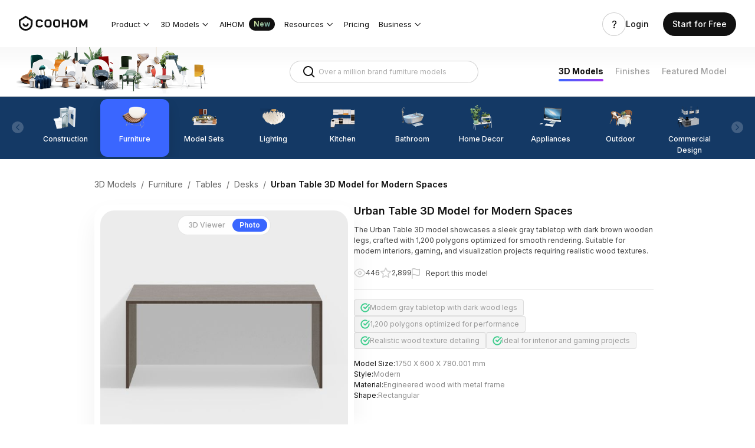

--- FILE ---
content_type: text/html; charset=utf-8
request_url: https://www.coohom.com/3d-models/Desks/urban-table-3d-model-for-modern-spaces-mdtl~3FO3WFDWAYJM
body_size: 72853
content:
<!DOCTYPE html>
<html lang="en">
    <head><meta charset="utf-8" />
<meta http-equiv="x-dns-prefetch-control" content="off"/>
<link rel="preconnect" href="//qhstatic-us-s3.coohom.com/" crossorigin/>
<link rel="dns-prefetch" href="//qhstatic-us-s3.coohom.com/"/>
<link rel="preconnect" href="//qhstaticssl.coohom.com/" crossorigin/>
<link rel="dns-prefetch" href="//qhstaticssl.coohom.com/"/>
<link rel="preconnect" href="//qhrenderpicoss.coohom.com/" crossorigin/>
<link rel="dns-prefetch" href="//qhrenderpicoss.coohom.com/"/>
<link rel="preconnect" href="//qhmtl-cos.coohom.com/" crossorigin/>
<link rel="dns-prefetch" href="//qhmtl-cos.coohom.com/"/>
<link rel="preconnect" href="//qhyxpicoss.coohom.com/" crossorigin/>
<link rel="dns-prefetch" href="//qhyxpicoss.coohom.com/"/>
<link rel="preconnect" href="//qhcmsoss.coohom.com/" crossorigin/>
<link rel="dns-prefetch" href="//qhcmsoss.coohom.com/"/>
<link rel="preconnect" href="//qhrenderpic-cos.coohom.com/" crossorigin/>
<link rel="dns-prefetch" href="//qhrenderpic-cos.coohom.com/"/>
<meta name="viewport" content="width=device-width, initial-scale=1">
<meta property="qc:admins" content="2031037737665630511236375" />
<meta property="wb:webmaster" content="a9f04016e01c7a96" />
<meta name="baidu-site-verification" content="OrRQylgvFq" />
<meta name="renderer" content="webkit" />
<meta http-equiv="X-UA-Compatible" content="IE=Edge,chrome=1" />
<meta name="cluster" content="_">
<link rel="shortcut icon" href="https://qhstaticssl.coohom.com/image/vndmicrosofticon/1725242616737/favicon.ico" type="image/x-icon">
<link rel="preconnect" href="https://fonts.googleapis.com">
<link rel="preconnect" href="https://fonts.gstatic.com" crossorigin>
<link href="https://fonts.googleapis.com/css2?family=Inter:wght@100..900&display=swap" rel="stylesheet"><link rel="canonical" href="https://www.coohom.com/3d-models/Desks/urban-table-3d-model-for-modern-spaces-mdtl~3FO3WFDWAYJM"><meta kjl-global="userid" content="null" /><script>window.ensw=window.ensw===undefined?(location.hostname === 'www.coohom.com'):window.ensw;if ('serviceWorker' in navigator && window.ensw) {
    navigator.serviceWorker.register('/__sw.js', { scope: '/' }).catch(function(error) {
        console.log('failed with ' + error);
    });
}
</script>
<script>
(function(){
    var isIfr = false;
    try {
        isIfr = window.parent !== window;
    } catch (e) {
        isIfr = true;
    }
    var logout = !isIfr && false;
    if (logout) {
        var xhr = new XMLHttpRequest();xhr.open('post', '/api/logout');xhr.timeout=3000;xhr.onload=xhr.onerror=xhr.ontimeout=function(e){console.log(e);location.reload()};xhr.send();
    }
})();
</script>

<script>
    function updateQueryStringParameter(query, key, value){
        let search = new URLSearchParams(query);
        if(!value){
            search.delete(key);
        } else {
            search.set(key, value);
        }
        return search.toString();
    }

    /*
    * @param locale: string 切换语言
    */
    function updateHl(lang) {
        const newQuery = updateQueryStringParameter(window.location.search, 'hl', lang);
        const pathname = window.location.pathname
        const url = newQuery ? `${pathname}?${newQuery}` : pathname
        history.replaceState({}, '', url);
    }
</script>
<script>
    // 临时方案，过滤掉白标用户
    const whiteHosts = ['pdl.paneldesignlab.com', 'design.goodmob.ro', 'decohub.aristo-india.com'];
    const currentHost = window.location.host;
    if (!whiteHosts.includes(currentHost) && (window.location.host.includes('b-') || window.location.host.includes('b.'))) {//处理B站路径逻辑
        const origin = window.location.origin.replace('b-', '').replace('b.', 'www.');
        window.location.href = origin + window.location.pathname + (window.location.hash?window.location.hash:'');
    }
    window.addEventListener("DOMContentLoaded", function () { //添加DOMContentLoaded事件
        const links = document.querySelectorAll('a');
        if (links && links.length > 0) {
            links.forEach(l => {
                l.setAttribute('kpm', 'off');
            });
        }
    }, false);
    const _coohomGetHlLangFromLocale = () => {
        const g_locale = 'en_US';
        if(g_locale === 'en_US') {
            return ''
        }
        const lang_options = [{"locale":"en_US","localeName":"English","localeEnName":"English (United States)"},{"locale":"ja_JP","localeName":"日本語","localeEnName":"Japanese (Japan)"},{"locale":"fr_FR","localeName":"Français","localeEnName":"French (France)"},{"locale":"de_DE","localeName":"Deutsch","localeEnName":"German (Germany)"},{"locale":"ko_KR","localeName":"한국어","localeEnName":"Korean (South Korea)"},{"locale":"vi","localeName":"Tiếng Việt","localeEnName":"Vietnamese"},{"locale":"es_ES","localeName":"Español","localeEnName":"Spanish (Spain)"},{"locale":"it_IT","localeName":"italiano","localeEnName":"Italian (Italy)"},{"locale":"ru_RU","localeName":"Русский","localeEnName":"Russian (Russia)"},{"locale":"th_TH","localeName":"ภาษาไทย","localeEnName":"Thai (Thailand)"},{"locale":"id_ID","localeName":"Bahasa Indonesia","localeEnName":"Indonesian (Indonesia)"},{"locale":"pl_PL","localeName":"Polski","localeEnName":"Polish (Poland)"},{"locale":"ms_MY","localeName":"Malay","localeEnName":"Malay (Malaysia)"},{"locale":"tr_TR","localeName":"Türkçe","localeEnName":"Turkish (Turkey)"},{"locale":"zh_CN","localeName":"中文（简体）","localeEnName":"Chinese (China)"},{"locale":"zh_TW","localeName":"中文（繁體）","localeEnName":"Chinese (Taiwan)"},{"locale":"en_IN","localeName":"English (India)","localeEnName":"English (India)"}]
        const attr_lang = lang_options.map(lang => lang.locale.split('_')[0])
        const common_lang = 'en';
        const langs = attr_lang.filter(attr => attr == common_lang);
        // 判断切换语言中，是否有Locale的前两个字符是否重复的, 有则使用全拼
        return langs.length > 1 ? g_locale : common_lang;
    }
    const hl = '';
    const g_locale = 'en_US';
    window.coohom_subSiteConfig = null;
    // 主站且无hl参数时，才添加hl参数
    if((!hl || g_locale === 'en_US') && !window.coohom_subSiteConfig && window.autoUpdateHlDisabled !== true) {
        updateHl(_coohomGetHlLangFromLocale());
    }
    // 存储UTM信息
    const urlParams = {};
    window.location.search.slice(1).split('&').forEach(function(param) {
        const keyValue = param.split('=');
        const key = decodeURIComponent(keyValue[0]);
        const value = decodeURIComponent(keyValue[1] || '');
        urlParams[key] = value;
    });
    const utmInfo = {
        source: urlParams['utm_source'],
        medium: urlParams['utm_medium'],
        campaign: urlParams['utm_campaign'],
        term: urlParams['utm_term'],
        content: urlParams['utm_content']
    };
    try{
        const utmInfoStr = JSON.stringify(utmInfo);
        utmInfoStr!=='{}'&&sessionStorage.setItem('utm_info', utmInfoStr);
    }catch(error){
        console.error(error);
    } 
</script>
<!-- Google Tag Manager -->
<script>
    window.dataLayer = window.dataLayer || [];
    window.dataLayer.push({'gtm.start': new Date().getTime(), event: 'gtm.js'});
    window.dataLayer.push(['js', new Date()]);
    window.addEventListener('load', function () {
        function appendScript(src) {
            var script = document.createElement('script');
            script.src = src;
            document.body.append(script);
        }
        appendScript("https://www.googletagmanager.com/gtm.js?id=GTM-K936WG5")
    });
</script>
<!-- End Google Tag Manager --><script>
    window.isProd = true;
    window.g_stage = 'prod';
    window.g_pubBucket = {"c_home_seo_experiment":{"id":3016,"experimentKey":"c_home_seo_experiment","optimized":false,"version":"ORIGINAL","name":"主站首页SEO分桶实验"},"emailFirstRegisterExperiment":{"id":3539,"experimentKey":"emailFirstRegisterExperiment","optimized":false,"version":"ORIGINAL","name":"登录注册优先引导邮箱注册实验"},"modelRegisterForFreeMembership":{"id":3689,"experimentKey":"modelRegisterForFreeMembership","optimized":false,"version":"ORIGINAL","name":"模型注册转化提升专项- 注册后送3天免费会员"},"signup_login_v1_test":{"id":2680,"experimentKey":"signup_login_v1_test","optimized":false,"version":"ORIGINAL","name":"SEO注册优化实验V1.0"}};
    window.g_cdnDomain = '//qhstatic-us-s3.coohom.com';
    window.g_selfDomain = 'coohom';
    window.g_userType = {};
    window.g_userInfo = {};
    window.currentUser = {"userType":null,"userVersion":null,"rootAccountId":""};
    window.g_locale = 'en_US';
    window.g_lang = 'en';
    window.g_hlLocaleMap = {"zh-CN":"zh_CN","zh-TW":"zh_TW","en":"en_US","ja":"ja_JP","fr":"fr_FR","de":"de_DE","ko":"ko_KR","vi":"vi","es":"es_ES","it":"it_IT","ru":"ru_RU","th":"th_TH","pt":"pt_PT","ms":"ms_MY","tr":"tr_TR","zh_CN":"zh-CN","zh_TW":"zh-TW","en_US":"en","ja_JP":"ja","fr_FR":"fr","de_DE":"de","ko_KR":"ko","es_ES":"es","it_IT":"it","ru_RU":"ru","th_TH":"th","pt_PT":"pt","id_ID":"id","ms_MY":"ms","tr_TR":"tr","id":"id_ID","ar_EG":"ar","ar":"ar_EG","pl_PL":"pl_PL"};
    window.g_inApp = false;
    window.g_mobile = false;
    window.g_mobileType = '';
    window.g_inClient = false;
    window.g_pubInfo = {
        appName: 'coohom-market-portal-model-library-3d-model-detail'
    };
    if (window.g_kio) {
        window.g_kio.qhSubLocale = '';
    }
    window.g_siteCode = null;
    window.g_siteLocale = "en_US";
    window.g_siteip = "3.145.72.47";
    window.g_siteCountryCode = sessionStorage.getItem('countryInfo');
</script>
<title>Urban Table 3D Model – Modern Wood Texture</title>
        <meta name="description" content="Low-poly Urban Table 3D model with gray surface, dark wood legs, ideal for interior design, gaming, and architectural visualization."/>
        <meta name="keywords" content="urban table 3D model, modern table 3D asset, low-poly furniture, wood texture 3D model, interior design 3D, gaming furniture"/>
        

<script>
    window.__g_cdnHost = '//qhstatic-us-s3.coohom.com/__p/static/-i18n-fe-site-market-model-library';
    window.__g_cdnHostL = '//qhstaticssl.kujiale.com';
</script>

<script>
    window.__g_prCmnCdnHost = '';
</script>


                <meta name="feBu" content="coohom-market-portal-model-library-3d-model-detail">
                <meta name="feVersion" content="1768912775758">
                <meta name="serviceWithStage" content="prod">
                
            <script> window.g_ktrackerOptions = window.g_ktrackerOptions || [{"name":"autoInit","value":true,"isBoolean":true,"desc":"是否自动开启"},{"name":"initException","value":true,"isBoolean":true,"desc":"是否开启错误监控"},{"name":"initPagePerformance","value":true,"isBoolean":true,"desc":"是否开启性能监控"},{"name":"initTraceCollector","value":false,"isBoolean":true,"desc":"是否开启行为监控（注意：会导致数据量激增，请根据业务需求进行谨慎调整或 @监控助手二代）"},{"name":"initBizEvent","value":true,"isBoolean":true,"desc":"是否开启业务埋点"},{"name":"getUnhandledrejection","value":true,"isBoolean":true,"desc":"是否收集页面 unhandledrejection 异常"},{"name":"getTryCatch","value":true,"isBoolean":true,"desc":"是否收集异步 API 异常，目前支持 setTimeout、setInterval、requestAnimationFrame、requestIdleCallback"},{"name":"getPagePerformance","value":true,"isBoolean":true,"desc":"是否获取页面性能数据"},{"name":"getResourcePerformance","value":true,"isBoolean":true,"desc":"是否获取静态资源性能数据"},{"name":"getAjaxPerformance","value":true,"isBoolean":true,"desc":"是否获取 Ajax 性能数据"},{"name":"getFetchPerformance","value":false,"isBoolean":true,"desc":"是否获取 Fetch 性能数据"},{"name":"maxStackDepth","value":10,"isBoolean":false,"desc":"高级配置，错误栈格式化解析最大解析深度"},{"name":"slowThreshold","value":16000,"isBoolean":false,"desc":"高级配置，慢会话耗时定义 (ms)"},{"name":"userWhiteList","value":"","isBoolean":false,"desc":"高级配置，用户采样白名单（仅obsId格式，且最多可设置5个）"},{"name":"visitSample","value":0.5,"isBoolean":false,"desc":"高级配置，页面访问采样 [0, 1]"},{"name":"longTaskSample","value":0.1,"isBoolean":false,"desc":"高级配置，长任务采样 [0, 1]"}] </script>
            <script src="//qhstatic-us-s3.coohom.com/mc/2.10.1/ktracker.min.js"></script>
            
<script src="//qhstatic-us-s3.coohom.com/text/javascript/1742890681722/kio.3.16.0.prod.js"></script>

<script>
    window.g_kio = {
    'selfDomain': 'coohom',
    'pageName': 'coohom-market-portal-model-library-3d-model-detail',
    'pageDescription': 'coohom-market-portal-model-library-3d-model-detail',
    'namespaceId': 'qkWL',
    'userId': '',
    'youke': '',
    'rootAccountId': ''
};
    window.__g_cdnHost_7f7286c5fd9969b343834ca5796ba360 = "//qhstatic-us-s3.coohom.com/__p/static/-i18n-fe-site-market-model-library";
</script>
            <link  rel="stylesheet" type="text/css" href="//qhstatic-us-s3.coohom.com/__p/static/-i18n-fe-site-market-model-library/pages/model-detail-page/entry.47f63ba805dfab09905e.css?pn=coohom-market-portal-model-library-3d-model-detail&ps=1674448" ps="1674448" crossorigin="anonymous">
<script type="pub-meta" pt="page" pn="coohom-market-portal-model-library-3d-model-detail" pv="defualttag" ps="1674448"></script>
            
    
        
        
        <script type="application/ld+json">
        {
            "@type": "CreativeWork",
            "name": 
            "Modern desk"
        ,
            "description": 
            "Low-poly Urban Table 3D model with gray surface, dark wood legs, ideal for interior design, gaming, and architectural visualization."
        ,
            "url": "urban-table-3d-model-for-modern-spaces-mdtl~3FO3WFDWAYJM",
            "image": {
                "@type": "ImageObject",
                "url": "https://qhrenderpicoss.coohom.com/r/2023/10/26/L3D446S265B19ENDPATR3ZQUWIEAELUF3P3WA888_1000x1000.jpg",
                "contentUrl": "https://qhrenderpicoss.coohom.com/r/2023/10/26/L3D446S265B19ENDPATR3ZQUWIEAELUF3P3WA888_1000x1000.jpg"
            }
        }
        </script>
    

        
        
            <style data-styled="true" data-styled-version="5.3.8">.gmCgie{outline:0;margin:0;font-family:inherit;text-transform:none;overflow:visible;box-sizing:border-box;position:relative;display:-webkit-inline-box;display:-webkit-inline-flex;display:-ms-inline-flexbox;display:inline-flex;-webkit-align-items:center;-webkit-box-align:center;-ms-flex-align:center;align-items:center;-webkit-box-pack:center;-webkit-justify-content:center;-ms-flex-pack:center;justify-content:center;vertical-align:middle;}/*!sc*/
data-styled.g5[id="StyledButton-khjCdt"]{content:"gmCgie,"}/*!sc*/
.gLRCpX{background:transparent;border:none;padding:0;color:#3a66ff;font-weight:500;font-size:14px;cursor:pointer;}/*!sc*/
.gLRCpX:hover{color:#597eff;}/*!sc*/
.gLRCpX:active{color:#2a59fb;}/*!sc*/
.StyledInlineButton-ifVnfs + .StyledInlineButton-ifVnfs{margin-left:8px;}/*!sc*/
.eUGjpd{background:transparent;border:none;padding:0;color:#111;font-weight:400;font-size:14px;cursor:pointer;}/*!sc*/
.eUGjpd:hover{color:#597eff;}/*!sc*/
.eUGjpd:active{color:#2a59fb;}/*!sc*/
.StyledInlineButton-ifVnfs + .StyledInlineButton-ifVnfs{margin-left:8px;}/*!sc*/
data-styled.g8[id="StyledInlineButton-ifVnfs"]{content:"gLRCpX,eUGjpd,"}/*!sc*/
.gBevEH{-webkit-user-select:none;-moz-user-select:none;-ms-user-select:none;user-select:none;height:40px;padding:0 20px 0 20px;font-weight:500;font-size:16px;line-height:22px;border-radius:4px;color:#FFFFFF;background-color:#3a66ff;cursor:pointer;border-color:#597eff;border-width:0;}/*!sc*/
.gBevEH:hover{color:#FFFFFF;background-color:#597eff;border-color:#597eff;}/*!sc*/
.gBevEH:active{color:#FFFFFF;background-color:#2a59fb;border-color:#597eff;}/*!sc*/
.StyledButton-iA-Dkce + .StyledButton-iA-Dkce{margin-left:10px;}/*!sc*/
.jznZIK{-webkit-user-select:none;-moz-user-select:none;-ms-user-select:none;user-select:none;height:40px;padding:0 19px 0 19px;font-weight:500;font-size:16px;line-height:22px;border-radius:4px;color:#333;background-color:transparent;cursor:pointer;border-color:#adadad;border-style:solid;border-width:1px;}/*!sc*/
.jznZIK:hover{color:#333;background-color:rgba(51,51,51,0.04);border-color:#adadad;}/*!sc*/
.jznZIK:active{color:#333;background-color:rgba(51,51,51,0.08);border-color:#adadad;}/*!sc*/
.StyledButton-iA-Dkce + .StyledButton-iA-Dkce{margin-left:10px;}/*!sc*/
data-styled.g12[id="StyledButton-iA-Dkce"]{content:"gBevEH,jznZIK,"}/*!sc*/
.jPsVZM{position:relative;display:-webkit-box;display:-webkit-flex;display:-ms-flexbox;display:flex;-webkit-align-items:center;-webkit-box-align:center;-ms-flex-align:center;align-items:center;color:#c2c2c2;}/*!sc*/
.jPsVZM .SeparatorHeadWrapper-jpWLVq{width:25px;}/*!sc*/
.jPsVZM .SeparatorWrapper-kDUFhi{width:20px;}/*!sc*/
.jPsVZM .StyledHeadSeparator-epxGxG{border-left:1px solid #c2c2c2;height:8px;}/*!sc*/
.jPsVZM .StyledMoreIcon-kPEQTd{font-size:14px;}/*!sc*/
data-styled.g70[id="BreadcrumbsWithoutDefaultTheme-kVWKhO"]{content:"jPsVZM,"}/*!sc*/
.fpkepL{position:relative;overflow-x:hidden;}/*!sc*/
data-styled.g72[id="StyledContainerInner-fJnXkO"]{content:"fpkepL,"}/*!sc*/
.laLWFg{position:relative;display:-webkit-box;display:-webkit-flex;display:-ms-flexbox;display:flex;width:100000px;height:100%;}/*!sc*/
data-styled.g73[id="BaseNode-fOAgst"]{content:"laLWFg,"}/*!sc*/
.bWIQbl{width:402px;}/*!sc*/
data-styled.g95[id="BaseImg-kRxxhG"]{content:"bWIQbl,"}/*!sc*/
.iVQKDV{width:240px;height:32px;padding:0 12px;display:-webkit-inline-box;display:-webkit-inline-flex;display:-ms-inline-flexbox;display:inline-flex;position:relative;box-sizing:border-box;-webkit-align-items:center;-webkit-box-align:center;-ms-flex-align:center;align-items:center;font-size:12px;line-height:16px;border-radius:4px;border:1px solid #c2c2c2;-webkit-transition:border 150ms cubic-bezier(0.4,0,0.2,1),width 150ms cubic-bezier(0.4,0,0.2,1);transition:border 150ms cubic-bezier(0.4,0,0.2,1),width 150ms cubic-bezier(0.4,0,0.2,1);vertical-align:middle;background-color:#FFFFFF;}/*!sc*/
.iVQKDV:hover{border-color:#d6d6d6;}/*!sc*/
data-styled.g125[id="StyledInputWrapper-hKRjIe"]{content:"iVQKDV,"}/*!sc*/
.hiFSsX{display:inline-block;outline:none;border:0;padding:0;margin:0;-webkit-flex:1;-ms-flex:1;flex:1;min-width:0;background:none;font-size:12px;line-height:16px;caret-color:#3a66ff;color:#111;}/*!sc*/
.hiFSsX::selection{background:rgba(58,102,255,0.16);}/*!sc*/
.hiFSsX::-webkit-input-placeholder{color:#adadad;}/*!sc*/
.hiFSsX::-moz-placeholder{color:#adadad;}/*!sc*/
.hiFSsX:-ms-input-placeholder{color:#adadad;}/*!sc*/
.hiFSsX::placeholder{color:#adadad;}/*!sc*/
data-styled.g127[id="StyledInput-gMaOGp"]{content:"hiFSsX,"}/*!sc*/
.eMoEkB{margin-right:4px;line-height:0;color:#111;-webkit-flex-shrink:0;-ms-flex-negative:0;flex-shrink:0;outline:none;cursor:default;-webkit-user-select:none;-moz-user-select:none;-ms-user-select:none;user-select:none;display:-webkit-box;display:-webkit-flex;display:-ms-flexbox;display:flex;height:100%;-webkit-align-items:center;-webkit-box-align:center;-ms-flex-align:center;align-items:center;color:#adadad;cursor:pointer;}/*!sc*/
.eMoEkB:hover{color:#999;}/*!sc*/
.eMoEkB:active{color:#666;}/*!sc*/
data-styled.g129[id="StyledNodeWrapper-hUmFvw"]{content:"eMoEkB,"}/*!sc*/
.lhESIg{display:-webkit-box;display:-webkit-flex;display:-ms-flexbox;display:flex;-webkit-flex-wrap:nowrap;-ms-flex-wrap:nowrap;flex-wrap:nowrap;white-space:nowrap;-webkit-align-items:center;-webkit-box-align:center;-ms-flex-align:center;align-items:center;-webkit-flex:1;-ms-flex:1;flex:1;overflow:hidden;z-index:1;}/*!sc*/
data-styled.g156[id="TabsContainer-jJacnf"]{content:"lhESIg,"}/*!sc*/
.dzkfPA{position:absolute;width:100%;height:1px;background:#e5e5e5;bottom:0;left:0;z-index:2;}/*!sc*/
.dzkfPA::before{content:'';display:block;position:absolute;background:#3a66ff;height:2px;width:0px;left:0px;bottom:0;}/*!sc*/
data-styled.g157[id="LineIndicator-ftxBKf"]{content:"dzkfPA,"}/*!sc*/
.idJxv{box-sizing:border-box;position:relative;margin-right:32px;}/*!sc*/
.idJxv .InnerButton-hGrItf{min-height:32px;padding:0 0 2px 0;}/*!sc*/
data-styled.g164[id="Tab-lkMbov"]{content:"idJxv,"}/*!sc*/
.kYeFiV{position:relative;display:-webkit-box;display:-webkit-flex;display:-ms-flexbox;display:flex;-webkit-align-items:center;-webkit-box-align:center;-ms-flex-align:center;align-items:center;}/*!sc*/
.kYeFiV .ExtraContentWrapper-KYzDw{padding:0 0 2px 0;}/*!sc*/
data-styled.g165[id="TabsWithNoTheme-eAqElG"]{content:"kYeFiV,"}/*!sc*/
</style>
        
        <script>
            window.g_locale = "en_US";
        </script>
    </head>
    <body>
        <micro data-pub-type="cmn-micro">
    
<script>window.__g_cdnHost_fa61dd52921628ab148d823e3afb3a5f = "//qhstatic-us-s3.coohom.com/__p/static/-fe-pub-cmn-micro-base";</script>
<script type="pub-meta" pn="coohom-market-micros-micro-entry" pv="defualttag" ps="942074"></script>

    
    
<script src="//qhstatic-us-s3.coohom.com/__p/static/-fe-pub-cmn-micro-base/micros/coohom-market-micros-micro-entry/entry.0e5f7010e78353b0220a.js?pn=coohom-market-micros-micro-entry&ps=942074" crossorigin="anonymous"></script>
    
</micro>
        <micro data-pub-type="micro">
    
<script>window.__g_cdnHost_bd8ad9b329fa5c07eae685975ae1e378 = "//qhstatic-us-s3.coohom.com/__p/static/-i18n-fe-site-coohom-market-site-micros";</script>
<link  rel="stylesheet" type="text/css" href="//qhstatic-us-s3.coohom.com/__p/static/-i18n-fe-site-coohom-market-site-micros/micros/coohom-market-micros-cmn-c-site-header/entry.9939ce6bfadcbccc.css?pn=coohom-market-micros-cmn-c-site-header&ps=1680238">
<script type="pub-meta" pt="micro" pn="coohom-market-micros-cmn-c-site-header" pv="defualttag" ps="1680238"></script>
    
    
    
    <script src="//qhstatic-us-s3.coohom.com/text/javascript/1698133945339/jquery-3.6.0.min.js"></script><script>
    window.cSiteUrlConfig = {"iconfont":"//at.alicdn.com/t/font_909371_jov880xrov","help_center":"https://support.coohom.com","image_cdn_domain":"//qhstaticssl.kujiale.com/newt","accountsetting":"/pub/saas/settings/account","homepage":"","project":"/pub/saas/apps/project/list","pricingpage":"/pub/market/portal/pricing","enterprisepage":"/pub/market/portal/home#Solutions","payment_cdn":"https://cf.coohom.com/i18n/commercial-hive/payment/0.0.8/checkoutiframe.js","workbench":"/pub/saas/workbench","logo":{"white":"//qhstaticssl.kujiale.com/newt/100200/image/png/1573196383187/D15B205682B6B06E6ACC05BA80FA7ECE.png","white_2x":"//qhstaticssl.kujiale.com/newt/100200/image/png/1573196383189/5109DFB14ADB8B15151F3355CEB04F7A.png","white_3x":"//qhstaticssl.kujiale.com/newt/100200/image/png/1573196383180/CBB0F748760631B760672AEDF382669E.png","blue":"//qhstaticssl.kujiale.com/newt/100200/image/png/1573193251284/913F979990A8D640E160C5755305504C.png","blue_2x":"//qhstaticssl.kujiale.com/newt/100200/image/png/1573193251296/1D4E58DCBB3F0305D5242F36A0100F64.png","blue_3x":"//qhstaticssl.kujiale.com/newt/100200/image/png/1573193251351/8177B8C994434D01FCE875774B2566F2.png","grey":"//qhstaticssl.kujiale.com/newt/36/image/svgxml/1569231932166/59E3893BD7343099959B578C955AA9B4.svg"},"favicon":"//qhstaticssl.kujiale.com/newt/36/image/png/1569233357136/FBBB4709AF48AE4B87910E2D23227E7F.png","consultation_form":"https://share.hsforms.com/1PznvMiWXTyKdZLT3qr3gdg4irvw"};
    window.cSiteHelpCenterConfig = {"meta":{"priority":0,"link":""},"TH":{"link":"https://coohomth.notion.site/COOHOM-f15eb98230674e8283b857d7b3dfe1d6"},"KR":{"link":"https://coohom.notion.site/ef6d4fca2c4a4ba59c453fc65dc2f86e?v=ee9be360f05e40b3bc38b91b249de011"}}
    window.cSiteAffiliateConfig = {"ID":{"link":"https://www.e.coohom.com/affiliate-program/id"},"VN":{"link":"https://www.e.coohom.com/affiliate-program/vi"},"TH":{"link":"https://www.e.coohom.com/affiliate-program/th"},"TR":{"link":"https://www.e.coohom.com/affiliate-program/tr"},"FR":{"link":"https://www.e.coohom.com/affiliate-program/fr"},"IT":{"link":"https://www.e.coohom.com/affiliate-program/it"},"DE":{"link":"https://www.e.coohom.com/affiliate-program/de"}}
    window.urlVar = {"tags":"Desks","id":"urban-table-3d-model-for-modern-spaces-mdtl~3FO3WFDWAYJM"};
    window.headerLangOptions = [{"locale":"en_US","localeName":"English","localeEnName":"English (United States)"},{"locale":"ja_JP","localeName":"日本語","localeEnName":"Japanese (Japan)"},{"locale":"fr_FR","localeName":"Français","localeEnName":"French (France)"},{"locale":"de_DE","localeName":"Deutsch","localeEnName":"German (Germany)"},{"locale":"ko_KR","localeName":"한국어","localeEnName":"Korean (South Korea)"},{"locale":"vi","localeName":"Tiếng Việt","localeEnName":"Vietnamese"},{"locale":"es_ES","localeName":"Español","localeEnName":"Spanish (Spain)"},{"locale":"it_IT","localeName":"italiano","localeEnName":"Italian (Italy)"},{"locale":"ru_RU","localeName":"Русский","localeEnName":"Russian (Russia)"},{"locale":"th_TH","localeName":"ภาษาไทย","localeEnName":"Thai (Thailand)"},{"locale":"id_ID","localeName":"Bahasa Indonesia","localeEnName":"Indonesian (Indonesia)"},{"locale":"pl_PL","localeName":"Polski","localeEnName":"Polish (Poland)"},{"locale":"ms_MY","localeName":"Malay","localeEnName":"Malay (Malaysia)"},{"locale":"tr_TR","localeName":"Türkçe","localeEnName":"Turkish (Turkey)"},{"locale":"zh_CN","localeName":"中文（简体）","localeEnName":"Chinese (China)"},{"locale":"zh_TW","localeName":"中文（繁體）","localeEnName":"Chinese (Taiwan)"},{"locale":"en_IN","localeName":"English (India)","localeEnName":"English (India)"}]
    window.headerSiteConfig = {"switchLangNotBackToHomeAppList":["coohom-market-portal-pricing-2c","coohom-market-portal-rebuy","coohom-market-portal-pro","coohom-market-portal-group-sharing","coohom-market-portal-group-sharing-detail"]}
    window.siteBannerConfig = {"enable":false,"expiredTime":604800000,"sites":{"us":{"includeCountries":["US","CA"],"siteName":"North America","locale":"en_021","paths":["^/case(/.*)?$","^/article(/.*)?$"],"flagUrl":"/image/png/1763964277400/us.png"}}};
    window.headerSiteList = [{"siteCode":"in","siteName":"India","defaultLocale":"en_IN","supportLocales":[{"locale":"en_IN","localeName":"English (India)","localeEnName":"English (India)"}],"switchableSiteCodes":null},{"siteCode":"jp","siteName":"日本","defaultLocale":"ja_JP","supportLocales":[{"locale":"ja_JP","localeName":"日本語","localeEnName":"Japanese (Japan)"}],"switchableSiteCodes":null},{"siteCode":"us","siteName":"North America","defaultLocale":"en_021","supportLocales":[{"locale":"en_021","localeName":"English (Northern America)","localeEnName":"English (Northern America)"}],"switchableSiteCodes":null}];
    // 阻止微应用修改g_locale值, 在本地化2.0版本必要.
    const headerGLocale = window.g_locale || "en_US";
    Object.defineProperty(window, 'g_locale', {
        value: headerGLocale,  // 设置初始值
        writable: false,  // 不可写
        configurable: false  // 不可配置
    });
</script><script>
        window.headerLangData = {"accountSettings":"Account settings","upgradePlan":"Upgrade plan","level1.products":"Products","level1.usecases":"Use Cases","level1.resources":"Resources","level1.company":"Company","level2.products.contentCreation":"3D Modeling Service","level2.products.assetManagement":"Asset Management","level2.products.floorPlaner-Rendering":"Floor Planner & Rendering","level2.products.photo-videoStudio":"Photo & Video Studio","level2.products.3dviewer":"3D Viewer & AR","level2.usecases.interiordesign":"Interior Design","level2.usecases.furniturebrand":"Furniture Brand","level2.usecases.furnitureretialer":"Furniture Retail","level2.resources.blog":"Blog","level2.resources.customerstroies":"Customer Stories","level2.resources.helpcenter":"Help Center","level2.resources.developerhub":"Developer Hub","level2.company.careers":"Careers","header.login":"Login","header.getstarted":"Get Started","header.sayhi":"Hi, 1","footer.privacy":"Privacy Policy","footer.agreement":"User Agreement","level1.community":"Community","level1.learn":"Learn","level2.forum":"Coohom Forum","signout":"Sign out","level2.resources.macApp":"Mac App","level2.resources.windowsApp":"Windows App","tryBusiness":"Try Coohom Business","level2.photoStudio":"Photo Studio","level2.featureRenderings":"Gallery","CM-NAV-Product":"Product","CM-NAV-FloorPlannerAndRendering":"3D Floor Planner | up to 16K Resolution","CM-NAV-Inspiration":"Inspiration","CM-NAV-ModelLibrary":"Model Library","CM-NAV-Pricing":"Pricing","CM-NAV-Learn":"Tutorial","CM-NAV-Forum":"Forum","CM-NAV-resource":"Resource","CM-NAV-PhotoStudio":"Photo Studio","CM-NAV-Gallery":"Gallery","CM-NAV-HelpCenter":"Help Center","CM-NAV-Login":"Login","CM-NAV-SignUp":"Start for Free","CM-NAV-Enterprise":"Enterprise","CM-NAV-Explore":"Explore","CM-NAV-CustomerStories":"Customer Stories","CM-NAV-Blog":"Blog","CM-NAV-DeveloperHub":"Developer Hub","CM-NAV-Community":"Community","CM-NAV-Company":"Company","CM-NAV-Careers":"Careers","CM-NAV-CoohomEnterprise":"Enterprise","CM-NAV-DownloadApp":"Download Coohom App","CM-NAV-PrivacyPolicy":"Privacy Policy","CM-NAV-UserAgreement":"User Agreement","CM-NAV-CopyRight":"2026 Coohom, Inc. All Rights Reserved.","CM-NAV-MacApp":"Mac APP","CM-NAV-WinApp":"Windows APP","CM-GetStartedDesign":"Get Started","CM-NAV-ProductAndService":"Products & Service","CM-AcceptCookie":"Accept cookies","CM-RefuseCookie":"Refuse cookies","CM-CookieNotice":"Coohom Cookie Notice","CM-CookieNotice-Content":"<span>On this site, we use cookies and similar tools(collectively, <span style=\"font-weight:700\">“cookies”</span>) to provide and improve services to you and to show ads. To learn more about how Coohom Platform uses cookies, please read </span><a href=\"/pub/market/portal/cookie-notices\" target=\"_blank\">Coohom Cookie Notice</a><span style=\"font-weight:700\">(“Notice”).</span>","CM-CoohomCookieNotice-Content":"                <span>On this site, we use cookies and similar tools(collectively, <span style=\"font-weight:700\">“cookies”</span>) to provide and improve services to you and to show ads. To learn more about how Coohom Platform uses cookies, please read </span><a href=\"\" data-bs-toggle=\"offcanvas\" data-bs-target=\"#offcanvasBottom\" aria-controls=\"offcanvasBottom\">Coohom Cookie Notice</a><span style=\"font-weight:700\">(“Notice”).</span>","CM-CookieSettingsSaveSuccessfully":"Operation Successfully.","CM-NAV-Products-ContentCreation":"3D Modeling Service","CM-NAV-Products-AssetManagement":"Asset Management","CM-NAV-Products-PhotoVideoStudio":"Photo & Video Studio™","CM-NAV-Products-3DViewerAR":"3D Viewer & AR","CM-NAV-Products":"Products","CM-NAV-DownloadCoohomAppForFree":"Get the Free Desktop App","CM-NAV-Download":"Get Free Desktop App","CM-NAV-AvailableOnMacAndWindowsOnly":"Currently Coohom APP is available on Mac and Windows only, try our Coohom Web for free!","CN-NAV-DesignTools":"Design Tools","CM-NAV-CoohomMacApp":"Coohom Mac App","CM-NAV-CoohomWindowsApp":"Coohom Windows App","header.individual":"Individual","header.downloadApp":"Get the Free Desktop App","level2.products.vsr":"Virtual Showroom","nav.coohomMacApp":"Coohom Mac App","nav.coohomWindowApp":"Coohom Windows App","notDownloadApp.tip":"Currently Coohom APP is available on Mac and Windows only, try our Coohom Web for free! ","CM-CoohomCookieNotice-Content-New":"We use cookies and similar tools to bring you a smooth and convenient experience on our site. To learn more about how we use cookies, view our <a href=\"javascript:void(0);\"  data-bs-toggle=\"offcanvas\" data-bs-target=\"#offcanvasBottom\" aria-controls=\"offcanvasBottom\">Statement on Cookies</a> here.","level2.products.KitchenBath":"Kitchen & Bath Design","level2.products.CustomFurniture":"Closet Design","level2.usecases.manufacture":"Manufacturer","level2.usecases.professionalDesginer":"Professional Designer","CM-NAV-VirtualShowroom":"Virtual Showroom","CM-NAV-KitchenBathDesign":"Kitchen & Bath Design","CM-NAV-CustomFurnitureDesign":"Custom Furniture Design","CM-NAV-AboutUs":"About Us","CM-NAV-ContactUs":"Contact Us","level2.aboutUs":"About Us","level2.contactUs":"Contact Us","header.consultation":"Schedule a Demo","OpenPlatform":"Open Platform","level2.products.moapi":"E-commerce(API Integration)","level2.products.inspirationspaces":"Inspiration Spaces","level1.subtitle.design":"Design","level1.subtitle.visulization":"Visualization","level2.subtitle.efficiency":"Efficiency","level2.subtitle.service":"Service","level2.products.floorplan":"Floor Planner","coohom.bsite.footer.contact":"Contact","coohom.bsite.footer.contact.newyorkoffice":"New York Office","coohom.bsite.footer.contact.globaloffices":"Global Offices","coohom.bsite.footer.contact.londonoffice":"London, UK","coohom.bsite.footer.contact.shanghaioffice":"Shanghai, China","coohom.bsite.footer.contact.tokyooffice":"Tokyo, Japan","coohom.bsite.footer.contact.singaporeoffice":"Singapore","coohom.apiplatform.homepage.header.link2b":"Enterprise","coohom.bsite.products.design.floorplanner.s1.h1":"Effortlessly design the best interior styles and amaze your customers.","btn_upgradePlan":"Upgrade Plan","level1.solutions":"Solutions","level2.subtitle.furnitureandhomedecor":"Furniture & Home Decor","level2.solution.workspace":"Workspace","level2.solution.eCommerce":"ECommerce","level2.subtitle.interiorDesign":"Interior Design","level2.solution.residentialDesign":"Residential Design","level2.solution.communityBuilding":"Community Building","level2.solution.cabinetry":"Cabinetry","level2.solution.bathroom":"Bathroom","level2.solution.closet":"Closet","level2.subtitle.kitchenBath":"Kitchen & Bath","level2.solution.furniture":"Furniture","level2.concat.email":"sales@coohom.com","MY_WORKBENCH_220531141627":"Workspace","INTERIOR_DESIGN_AND_RENDERING_220531141751":"Interior design and rendering","DESIGN_FOR_10_MINUTES_RENDER_FOR_10_SECONDS_220531142100":"10 Min to <span>Design</span> 10 Sec to <span>Render</span>","FORGET_ABOUT_WORKING_ON_YOUR_DESIGNS_IN_CAD_TRY_CO":"3D visualization to realize your interior design fantasies, improving work efficiency and design quality for the best 3D presentation!","BUSINESS_SOLUTIONS":"Business Solutions","TRY_FOR_FREE":"Free 3D Design Here","ALL_IN_ONE_220531143608":"3D Visualization","INTERIOR_DESIGN_PLATFORM_220531143637":"Interior design platform","ONE_TURNKEY_TOOLSET_220531144559":"All-in-one 3D Tools","FOR_INTERIOR_DESIGN":"for Interior Design","MASSIVE_3D_ASSETS_220531144745":"300,000 More 3D Models","IN_MODEL_LIBRARY_220531144816":"in model library","COOHOM_USERS":"Coohom Global Community","OVER_4M_INTERIOR_DESIGNERS_220531144934":"over 4M interior designers","COOHOM_AN_ALL_IN_ONE_INTERIOR_DESIGN_PLATFORM":" Coohom, an all-in-one interior <span>Design Platform</span>","FABULOUS_INTERIOR_DESIGN_EXPERIENCE_220531145605":"Fabulous <img src=\"//qhstaticssl.coohom.com/image/png/1654087254194/E411304CF0C8D8DB4C45B9A64E2E28A5.png\" /> interior design experience","OUR_IMMERSIVE_DESIGN_SCENARIOS_WILL_FREE_YOU_FROM__220531145605":"The superb 3D floor planner easily turns all your design ideas into beautiful 3D presentation in minutes!","INDUSTRY_LEADING_RENDERING_SERVICE_OFFERS_YOU_THE_":"Drag and drop to deploy you dream home with 3D visualization, and render it up to 16K resolution, it'll bring your 3D designs to life.","3D_MODEL_LIBRARY_WITH_THE_LARGEST_COLLECTION":"3D model library <img src=\"//qhstaticssl.coohom.com/image/png/1654087770041/46245B69144F82FBAA751FFB958036B4.png\" />with the largest collection","YOU_CAN_CREATE_PROJECTS_WITH_THE_3D_MODELS_THAT_YO":"With wildly sufficient model library to make 3D design so easy to complete, your inspiration would never fade here.","THE_FULL_RANGE_OF_MODELS_ALSO_MAKES_INTERIOR_DESIG":"If you're looking for more, uploading your own models is super fun too, see the materials and textures of your model become 3D visualization!","LIGHTNING_FAST_PHOTO_RENDERING":"Lightning Speed <img src=\"//qhstaticssl.coohom.com/image/png/1654088223806/348ED5C1F9627AB990C76FD29ABF77E3.png\" /> 3D Rendering and Immersive AR Experience ","PROFESSIONAL_SOLUTIONS_TO_HIGH_RESOLUTION_PHOTO_RE":"Unleash the true potentials of your stunning 3D design in seconds!","SUPERB_RENDERING_EXPERIENCE":"Photo-realistic rendering quality up to 16K resolution.","720_ROOM_PANORAMA_":"Create full 720° virtual tour by piecing the HD panoramas altogether.","CUTTING_EDGE_AR_TECHNOLOGY_ENABLING_YOU_TO_VISUALI":"Cutting-edge AR feature to immerse your feelings to the fullest, what you see is what you get.","SATISFY_YOUR_CLIENTS_AND_CLOSE_THE_DEALS_FAST":"Satisfy your clients <img src=\"//qhstaticssl.coohom.com/image/png/1654096334242/A6CFAF7A124C173FBF16045DAB38FCF5.png\" /> and close the deals fast","YOU_CAN_SEND_DESIGN_PROJECTS_TO_YOUR_CLIENTS_AND_O":"3D floor plan with 2D construction drawing auto-generated, from the 3D design to the final quotation, it's an all-in-one 3D design solution. ","QUITE_A_NUMBER_OF_COMPANIES_HAVE_SEEN_THEIR_BUSINE":"End-to-end business solutions are ready you to experience, over 20,000 brands are trusting Coohom, the sales growth is staggering.","MORE_FEATURES_THAT_ROUND_OUT_ONE_TURNKEY_TOOLSET_F":"The <span> Professional </span> 3D Visualization & Interior Design <span> Solution Provider </span>","2D_AND_3D_VIEW":"2D and 3D View","ALWAYS_ON_2D_AND_3D_VIEW_SO_YOU_KNOW_WHERE_YOU_ARE":"Always on 2D and 3D view so you know where you are.","COLOUR_TEXTURE_EDITOR":"Colour & Texture Editor","CHANGE_MODELS_TO_MATCH_YOUR_DESIGN_WITH_TEXTURE_SW":"Change models to match your design with texture swap.","LIGHTING_EDITOR":"Lighting Editor","CUSTOMIZE_AND_CREATE_YOUR_OWN_LIGHTING_FOR_SCENES_":"Customize and create your own lighting for scenes.","VIRTUAL_REALITY":"Virtual Reality","PANORAMAS_READY_FOR_MOBILE_VR_WITH_A_GOOGLE_CARDBO":"Panoramas ready for mobile VR with a Google Cardboard.","PANORAMIC_WALK_THROUGHS":"Panoramic Walk-Throughs","PIECE_TOGETHER_PANORAMAS_TO_MAKE_A_FULL_WALK_THROU":"Piece together panoramas to make a full walk-through.","CONSTRUCTION_TOOLS":"Construction Tools","DESIGN_CUSTOM_WALLS_AND_CEILINGS_WITH_CONSTRUCTION":"Design custom walls and ceilings with construction tools.","FEATURED_MODELS":"Featured Models","TAKE_A_LOOK_AT_OUR_MASSIVE_LIBRARY_OF_3D_ASSETS":"Take a look at our massive library of 3D assets","VIEW_ALL_MODELS":"view all models","OVER_4M_INTERIOR_DESIGNERS_TRUST_COOHOM":"Millions of interior designers worldwide stand with us!","_COOHOM_IS_A_FANTASTIC_TOOL_FOR_ANY_INTERIOR_DESIG":"\"Coohom is a fantastic tool for any interior designer. Easy to use with an expansive choice of furnishings to suit any aesthetic. The 3D rendering process is quick and produces high quality images for clients.\"","_COOHOM_MADE_MY_WORKFLOW_MUCH_FASTER_YOU_CAN_CUSTO":"\"Coohom made my workflow much faster. You can customize your interior and exterior spaces until perfection. My clients are impressed by the 4K renders I can provide them with.\"","READY_TO_GIVE_IT_A_TRY_":"Ready To Give It A Try?","EXPERIENCE_THE_POWER_OF_3D_DESIGN_AND_RENDERING_WI":"Experience the power of 3D design and rendering with Coohom.","CHAT_NOW":"Get A Free Demo","level2.demo":"Demo","level2.threedViewerDemo":"3D Tryout","level2.products.3dLightingDesign":"3D Lighting Design","CM-NAV-2D3DFloorPlanner":"2D/3D Floor Planner","CM-NAV-2D3DFloorPlanner_desc":"Floor planner with decor in 3D. Render interior design projects in minutes.","CM-NAV-DesignCommunity":"Design Community","CM-NAV-KitchenBathDesign_desc":"Simple but powerful Kitchen & Bath design tool.","CM-NAV-CustomFurnitureDesign_desc":"Fully parametric design: for custom cabinets, wardrobes, and more.","CM-NAV-ModelLibrary_desc":"300K+ models to choose from","CM-NAV-Gallery_desc":"Get inspired by fantastic interior design.","CM-NAV-Shopify3DCatalog":"Shopify 3D Catalog","level1.partner":"Partners","FEATURED_IN_MAGAZINE":"Featured in World-renowned Magazines","level2.resources.webinar":"Webinar","Pro":"Pro","Basic":"Basic","Plus":"Plus","Premium":"Premium","cm.open-app":"Open in App","coohom.csite.pricing.mostPopularTag":"Most Popular","Acount-My-post":"My Posts","Got_the_Coohom_Apps_V2":"Get Coohom App","Got_the_Free_Apps":"Get the Free Apps","CM-NAV-DesignChallenge":"Design Challenge","coohom.csite.global.banner.get.now":"Get now","CM-NAV-AIGC":"AI Photo Shoot","CM-DownloadApp":"Download the Coohom App","CM-DownloadAppDesc":"This feature experience is not supported on the mobile terminal, and you need to download the app to experience more Coohom features","CM-DownloadNow":"Download Now","CM-NAV-Business":"Business","level2.affiliateProgram":"Affiliate Program","level2.products.photoVedioStudio2.0":"AI Visual Studio","coohom.portal.navigator.additem1":"Design","coohom.portal.navigator.additem2":"3D Floor Planner","coohom.portal.navigator.additem3":"Custom Furniture Design","coohom.portal.navigator.additem4":"All-In-One Design Software","coohom.portal.navigator.additem5":"Visualization","coohom.portal.navigator.additem6":"3D Visualization","coohom.portal.navigator.additem7":"Service","coohom.portal.navigator.additem8":"Model Library","coohom.portal.navigator.additem9":"Custom Modeling","coohom.portal.navigator.additem10":"Construction Drawings","coohom.portal.navigator.additem11":"Kitchen and Bath Design Tool","coohom.bsite.footer.contact.seoul.Korea":"Seoul, Korea","HEADER_DOWNLOAD_FREE_TAG":"7-day Free Pro Trial","coohom.portal.navigator.additem12":"Affiliate Program","coohom_designTool_modeolmenu":"Accurate 3d Modeling","coohom_designTool_aidesignmenu":"AI Home Design Software","coohom_homepage_garbwelcomegift_floatversion":"Free Welcome Gift for You!","coohom.csite.header.level1.products":"Products","coohom.csite.header.level1.3dmodel":"3D Models","coohom.csite.header.level1.resources":"Resources","coohom.csite.header.level1.pricing":"Pricing","coohom.csite.header.level1.business":"Business","coohom.csite.footer.level1.featuredlink":"Featured Link","coohom.csite.footer.level2.modelo":"Modelo","coohom.csite.header.level2.3ddesign":"Interior Design","coohom.csite.header.level2.kddesign":"Kitchen & Closet Design","coohom.csite.header.level2.aidesign":"AI Home Design ","coohom.csite.header.level2.photostudio":"Photo Studio","coohom.csite.header.level2.3dviewer":"3D Viewer","coohom.csite.header.level2.millionmodels":"Model Library","coohom.csite.header.level2.inspiration":"Home Design Ideas","coohom.csite.header.level2.tutorial":"Tutorial","coohom.csite.header.level2.helpcenter":"Help Center","coohom.csite.header.level2.coohomapp":"Coohom App","coohom.csite.header.level2.enterprisefreetrial":"Enterprise Free Trial","coohom.csite.header.level2.affiliate":"Affiliate","coohom.csite.header.level2.3dmodeling":"3D Modeling","coohom.csite.header.level2.uploadbrandmodels":"Upload Brand Models","coohom.csite.header.level2.parterprogram":"Partner Program","website_business_indianpartner":"Indian Partner","coohom_homesite_subscribe_title":"Subscribe to the Coohom weekly and enjoy seven days of Interior design news in one newsletter with worldwide delivery.","coohom_homesite_subscribe_success_msg":"Hi there,Thanks for signing up! You'll receive a few emails that will offer email-exclusive offers & creative projects!","coohom.csite.header.level1.floorplanner":"Floor Planner","coohom_csite_header_afflita_Poland":"Affiliate","coohom.csite.header.level2.dreamhome":"#DreamHomeWithCoohom","coohom.csite.header.level2.realTimeRendering":"Real-time rendering","coohom.portal.navigator.chooseResion":"Choose region","coohom.csite.header.level1.education":"Education","coohom.csite.header.level4.Article":"Article","csite_tab_one":"Product","csite_tab_one_homedesign":"Home Design","csite_tab_one_homedesign_menu1":"3D Home Design","csite_tab_one_homedesign_menu2":"AI Home Design","csite_tab_one_homedesign_menu3":"Home Remodel ","csite_tab_one_floorplan":"Floor Planner","csite_tab_one_floorplan_menu1":"Free Floor Planner","csite_tab_one_floorplan_menu2":"2D Floor Planner","csite_tab_one_floorplan_menu3":"3D Floor Planner","csite_tab_one_floorplan_menu4":"Floor Plan Creator","csite_tab_one_kitchen":"Kitchen Design","csite_tab_one_kitchen_menu1":"Kitchen & Closet Design","csite_tab_one_kitchen_menu2":"Kitchen Planner","csite_tab_one_bathroom":"Bathroom Design","csite_tab_one_bathroom_menu1":"Bathroom Design Tool","csite_tab_one_bathroom_menu2":"Bathroom Remodel","csite_tab_one_roomdesign":"Room Design","csite_tab_one_roomdesign_menu1":"Room Planner","csite_tab_one_roomdesign_menu2":"AI Room Design","csite_tab_one_roomdesign_menu3":"Kids Room Layout","csite_tab_one_office":"Office Design","csite_tab_one_office_menu1":"Office Planner","csite_tab_one_office_menu2":"Home Office Design","csite_tab_one_render":"Render Home","csite_tab_one_render_menu1":"3D Home Render","csite_tab_one_render_menu2":"Real Time Render","csite_tab_button":"See All Cases","csite_tab_two":"Home Design Ideas","csite_tab_two_1":"Kitchen Design ideas","csite_tab_two_2":"Living Room ideas","csite_tab_two_3":"Bedroom Design ideas","csite_tab_two_4":"Bedroom  Design ideas","csite_tab_two_5":"Utility laundry ideas","csite_tab_two_6":"Home Office ideas","csite_tab_two_7":"Dining Room ideas","csite_tab_two_8":"All Home Design ideas","csite_tab_resources":"Resources","csite_tab_resources_1":"3D Model","csite_tab_resources_2":"Help Center","csite_tab_resources_3":"Tutorial","csite_tab_resources_4":"Article","csite_tab_resources_5":"Coohom APP","csite_footer_product":"Product","csite_footer_product_1":"3D Home Design","csite_footer_product_2":"AI Home Design","csite_footer_product_3":"Free Floor Planner","csite_footer_product_4":"Kitchen Planner","csite_footer_product_5":"Bathroom Remodel","csite_footer_product_6":"Room Planner","csite_footer_product_7":"Home Office Design","csite_footer_product_8":"3D Home Render","coohom.csite.header.level1.interiorDesignTools":"Interior Design Tools","coohom.csite.header.level1.virtualStudio":"Digital Studio","coohom.csite.header.level1.designManufacturing":"Custom-made furniture production collaboration","coohom.csite.header.level1.helpCenter":"Help Center","coohom.csite.header.level1.blog":"blog","coohom.portal.navigator.localeSelectTtile":"Select your display language","coohom.portal.navigator.localeSelectDesc":"This will change the display language on this website.","coohom.portal.navigator.localeGlobal":"Global","CM-NAV-CookieNoticet":"Cookie Notice","coohom.jp.header.menu.product":"Product","coohom.jp.header.menu.affiliate":"Affiliate","CM-NAV-TermsAndConditions":"Terms & Conditions","coohom.csite.header.level2.realEstateListings":"Real estate listings","coohom.csite.header.level2.productVisualization":"Product visualization","coohom.csite.header.level2.designPresentation":"Design presentation","coohom.csite.header.level2.conceptPitching":"Concept pitching","coohom.csite.header.level2.modelCollection":"Model collection","coohom.csite.header.level1.enterprise":"Enterprise","coohom.csite.header.level1.solutions":"Solutions","coohom.csite.header.banner.text":"You’re viewing the global version of Coohom, click button to switch to <img src=\"{flagUrl}\" class=\"redirect-banner-flag-img\" /> {site} site","coohom.csite.header.banner.visitButton":"Visit {site} site","coohom.csite.header.banner.close":"Close","coohom.csite.header.level1.bookdemo":"Enterprise Free Trial","coohom.csite.header.gotoWorkspace":"Go to workspace","level2.concat.email.marketing":"marketing@coohom.com","level2.concat.email.contact":"contact@coohom.com","coohom.jp.header.menu.resource":"resource","coohom.jp.header.menu.partner":"partner","coohom.csite.header.level1.article":"News","coohom.csite.header.level2.solutions":"solutions","coohom.csite.header.level2.feature":"feature","coohom.csite.header.level2.360walkthrough":"360 walkthrough","coohom.csite.header.level2.360walkthrough.desc":"Present clearly. Get approval faster.","coohom.csite.header.promo.360walkthrough.desc":"Let others walk through you design, not just look at images","coohom.csite.header.promo.viewmore":"View more","coohom.csite.header.level2.designPresentation.desc":"Present clearly. Get approval faster.","coohom.csite.header.level2.realEstateListings.desc":"Engage buyers. Sell property faster.","coohom.csite.header.level2.conceptPitching.desc":"Pitch ideas. Win buy-in.","coohom.csite.header.level2.productVisualization.desc":"Showcase products. Skip the studio.","coohom.csite.header.level2.snapit.desc":"Sync with new features to stay updated with product advancements","coohom.csite.header.level2.modelCollection.desc":"Present clearly. Get approval faster.","coohom.csite.header.level2.tutorial.desc":"Engage buyers. Sell property faster.","coohom.csite.header.level2.helpcenter.desc":"Pitch ideas. Win buy-in.","coohom.csite.header.level2.snapit":"AI tool","coohom.csite.header.level1.feature":"Features","coohom.csite.footer.level2.luxreal":"Luxreal","coohom.csite.header.level2.snapit.title":"SnapIt","coohom.csite.header.level2.native.title":"AI Native","coohom.csite.header.level2.native.desc":"AI Native","coohom.csite.header.level1.aiapply":"AIHOM","coohom.csite.header.level1.contact":"Contact","coohom.csite.header.level1.company-info":"company information"};
        (function () {
            var config = window.coohom_header_config || {};
            if (config.theme) {
                document.body.className += ' coohom-header-theme-' + config.theme;
            }
            if (config.fixed) {
                document.body.className += ' coohom-header-fixed';
            }
        })();
    </script>
    
    <div id="redirect-local-site-banner" class="redirect-banner">
        <div class="redirect-banner-overlay"></div>
        <div class="redirect-banner-content">
            <div class="redirect-banner-flag"></div>
            <p class="redirect-banner-text"></p>
            <button class="redirect-banner-button">
                <span class="redirect-banner-button-text"></span>
            </button>
            <a href="#" class="redirect-banner-close">Close</a>
        </div>
    </div>
    <header id="c-header"  class=" site-global">
        
            <section id="c-navigation">
        <nav id="c-nav" class="navbar navbar-expand-lg position-fixed optimized-menu">
            <div class="container-fluid">
                <div class="navbar-brand">
                    <a href="/">
                        <span class="c-logo" data-type="icon" data-icon-name="CoohomOutlined"></span>
                    </a>
                    
    <div class="navigation-top-menu-item-wrapper dropdown">
        <div class="dropdown-menu" id="sub-menu-entry">
            <ul class="dropdown-menu-inner">
                <li>
                    <a href="/b2b/" target="_blank" rel="noopener noreferrer">Enterprise</a>
                </li>
                <li>
                    <a href="https://open.coohom.com/" target="_blank" rel="noopener noreferrer nofollow">Open Platform</a>
                </li>
            </ul>
        </div>
    </div>

                </div>
                <div class="navbar-right-toggler">
                    
    <a
        class="helpcenter-button"
        href="https://helpcenter.coohom.com"
        target="_blank"
        data-key="HelpCenter"
        rel="noopener noreferrer"></a>

                    <button
                        class="navbar-toggler"
                        type="button"
                        data-bs-toggle="collapse"
                        data-bs-target="#navbarSupportedContent"
                        aria-controls="navbarSupportedContent"
                        aria-expanded="false"
                        aria-label="Toggle navigation">
                        <span class="navbar-toggler-icon">
                            <span class="hamburger">
                                <span class="line"></span>
                                <span class="line"></span>
                                <span class="line"></span>
                            </span>
                        </span>
                    </button>
                </div>

                <div class="collapse navbar-collapse" id="navbarSupportedContent">
                    <div id="c-mobile-nav-actions"><a id="mobileLoginBtn" class="mobile-light-btn">
                                Login</a>
                            <a id="mobileSignupBtn" class="mobile-primary-btn">
                                Start for Free</a></div>
                    
                    <ul class="navbar-nav"><li >
                                    <div class="nav-dropdown dropdown auto-width has-new-dropdown">
                                        <a target="_blank"  class="navbar-nav-item navbar-nav-subitem " id="navbarDropdownProducts" data-bs-trigger="click" role="button" data-bs-toggle="dropdown" aria-expanded="false" data-key="Products">
                                            <span>
                                                Product</span><i data-type="icon" data-icon-name="UpOutlined"></i></a>
                                        <div class="dropdown-menu" aria-labelledby="navbarDropdownProducts">
                                            <div class="dropdown-menu-inner is-multi-column   "><div class="multi-submenu-wrapper">
                                                        <div class="multi-submenu-list">
                                                            
                                                                <div class="submenu-item-wrapper">
                                                                    <div class="menu-title">Home Design</div>
                                                                    <ul class="menu-list"><li>
                                                                                <a  href="/case/3d-home-design-software"  target="_blank" data-type="subMenuItem" data-key="3d-home-design">
                                                                                    <span class="dropdown-menu-item-name" data-link="/case/3d-home-design-software">3D Home Design</span>
                                                                                </a>
                                                                            </li><li>
                                                                                <a  href="/case/ai-home-design"  target="_blank" data-type="subMenuItem" data-key="ai-home-design">
                                                                                    <span class="dropdown-menu-item-name" data-link="/case/ai-home-design">AI Home Design</span>
                                                                                </a>
                                                                            </li><li>
                                                                                <a  href="/case/home-remodeling-software"  target="_blank" data-type="subMenuItem" data-key="home-remodel-software">
                                                                                    <span class="dropdown-menu-item-name" data-link="/case/home-remodeling-software">Home Remodel </span>
                                                                                </a>
                                                                            </li></ul>
                                                                </div>
                                                                <div class="submenu-item-wrapper">
                                                                    <div class="menu-title">Floor Planner</div>
                                                                    <ul class="menu-list"><li>
                                                                                <a  href="/case/floor-planner"  target="_blank" data-type="subMenuItem" data-key="free-floor-plan">
                                                                                    <span class="dropdown-menu-item-name" data-link="/case/floor-planner">Free Floor Planner</span>
                                                                                </a>
                                                                            </li><li>
                                                                                <a  href="/case/2d-floor-planner"  target="_blank" data-type="subMenuItem" data-key="2d-floor-plan">
                                                                                    <span class="dropdown-menu-item-name" data-link="/case/2d-floor-planner">2D Floor Planner</span>
                                                                                </a>
                                                                            </li><li>
                                                                                <a  href="/case/3d-floor-planner"  target="_blank" data-type="subMenuItem" data-key="3d-floor-plan">
                                                                                    <span class="dropdown-menu-item-name" data-link="/case/3d-floor-planner">3D Floor Planner</span>
                                                                                </a>
                                                                            </li><li>
                                                                                <a  href="/case/free-floor-plan-creator"  target="_blank" data-type="subMenuItem" data-key="floor-plan-creator">
                                                                                    <span class="dropdown-menu-item-name" data-link="/case/free-floor-plan-creator">Floor Plan Creator</span>
                                                                                </a>
                                                                            </li></ul>
                                                                </div>
                                                                <div class="submenu-item-wrapper">
                                                                    <div class="menu-title">Kitchen Design</div>
                                                                    <ul class="menu-list"><li>
                                                                                <a  href="/case/kitchen-design-tool"  target="_blank" data-type="subMenuItem" data-key="kitchen-and-closet-design">
                                                                                    <span class="dropdown-menu-item-name" data-link="/case/kitchen-design-tool">Kitchen & Closet Design</span>
                                                                                </a>
                                                                            </li><li>
                                                                                <a  href="/case/kitchen-layout-planner"  target="_blank" data-type="subMenuItem" data-key="kitchen-planner">
                                                                                    <span class="dropdown-menu-item-name" data-link="/case/kitchen-layout-planner">Kitchen Planner</span>
                                                                                </a>
                                                                            </li></ul>
                                                                </div>
                                                                <div class="submenu-item-wrapper">
                                                                    <div class="menu-title">Bathroom Design</div>
                                                                    <ul class="menu-list"><li>
                                                                                <a  href="/case/bathroom-design-tool"  target="_blank" data-type="subMenuItem" data-key="bathroom-design">
                                                                                    <span class="dropdown-menu-item-name" data-link="/case/bathroom-design-tool">Bathroom Design Tool</span>
                                                                                </a>
                                                                            </li><li>
                                                                                <a  href="/case/bathroom-remodel-design-tool"  target="_blank" data-type="subMenuItem" data-key="bathroom-remodel">
                                                                                    <span class="dropdown-menu-item-name" data-link="/case/bathroom-remodel-design-tool">Bathroom Remodel</span>
                                                                                </a>
                                                                            </li></ul>
                                                                </div>
                                                                <div class="submenu-item-wrapper">
                                                                    <div class="menu-title">Room Design</div>
                                                                    <ul class="menu-list"><li>
                                                                                <a  href="/case/room-planner"  target="_blank" data-type="subMenuItem" data-key="room-planner">
                                                                                    <span class="dropdown-menu-item-name" data-link="/case/room-planner">Room Planner</span>
                                                                                </a>
                                                                            </li><li>
                                                                                <a  href="/case/ai-room-design"  target="_blank" data-type="subMenuItem" data-key="ai-room-design">
                                                                                    <span class="dropdown-menu-item-name" data-link="/case/ai-room-design">AI Room Design</span>
                                                                                </a>
                                                                            </li><li>
                                                                                <a  href="/case/kids-room-design"  target="_blank" data-type="subMenuItem" data-key="kids-room-layout">
                                                                                    <span class="dropdown-menu-item-name" data-link="/case/kids-room-design">Kids Room Layout</span>
                                                                                </a>
                                                                            </li></ul>
                                                                </div>
                                                                <div class="submenu-item-wrapper">
                                                                    <div class="menu-title">Office Design</div>
                                                                    <ul class="menu-list"><li>
                                                                                <a  href="/case/office-layout-planner"  target="_blank" data-type="subMenuItem" data-key="office-planner">
                                                                                    <span class="dropdown-menu-item-name" data-link="/case/office-layout-planner">Office Planner</span>
                                                                                </a>
                                                                            </li><li>
                                                                                <a  href="/case/home-office-design-layout"  target="_blank" data-type="subMenuItem" data-key="home-office-design">
                                                                                    <span class="dropdown-menu-item-name" data-link="/case/home-office-design-layout">Home Office Design</span>
                                                                                </a>
                                                                            </li></ul>
                                                                </div>
                                                                <div class="submenu-item-wrapper">
                                                                    <div class="menu-title">Render Home</div>
                                                                    <ul class="menu-list"><li>
                                                                                <a  href="/case/3d-render-home"  target="_blank" data-type="subMenuItem" data-key="3d-home-render">
                                                                                    <span class="dropdown-menu-item-name" data-link="/case/3d-render-home">3D Home Render</span>
                                                                                </a>
                                                                            </li><li>
                                                                                <a  href="/case/real-time-rendering"  target="_blank" data-type="subMenuItem" data-key="real-time-render">
                                                                                    <span class="dropdown-menu-item-name" data-link="/case/real-time-rendering">Real Time Render</span>
                                                                                </a>
                                                                            </li></ul>
                                                                </div></div><a class="btn-see-all-cases" target="_blank" href="/case">
                                                                <span>See All Cases</span>
                                                                <svg xmlns="http://www.w3.org/2000/svg" width="20" height="21" viewBox="0 0 20 21" fill="none">
                                                                    <path
                                                                        d="M12.4423 4.60742L18.3348 10.4999L12.4432 16.3924L11.264 15.2141L15.144 11.3332H1.6665V9.66658H15.144L11.264
                                                                            5.78575L12.4423 4.60742Z"
                                                                        fill="#111111"/>
                                                                </svg>
                                                            </a></div></div>
                                    </div>
                                </div></li><li >
                                    <div class="nav-dropdown dropdown auto-width ">
                                        <a target="_blank"  class="navbar-nav-item navbar-nav-subitem " id="navbarDropdown3D-Model" data-bs-trigger="click" role="button" data-bs-toggle="dropdown" aria-expanded="false" data-key="3D-Model">
                                            <span>
                                                3D Models</span><i data-type="icon" data-icon-name="UpOutlined"></i></a>
                                        <div class="dropdown-menu" aria-labelledby="navbarDropdown3D-Model">
                                            <div class="dropdown-menu-inner    "><ul id="subMenu"><li>
                                                                    <a  href="/3d-model"  target="_blank" data-type="subMenuItem" data-key="">
                                                                        <span class="dropdown-menu-item-name" data-link="/3d-model">
                                                                            Model Library
                                                                        </span></a>
                                                            </li><li>
                                                                    <a  href="https://e.coohom.com/3d-models-upload-for-brand"  target="_blank" data-type="subMenuItem" data-key="">
                                                                        <span class="dropdown-menu-item-name" data-link="https://e.coohom.com/3d-models-upload-for-brand">
                                                                            Upload Brand Models
                                                                        </span></a>
                                                            </li><li>
                                                                    <a  href="/case/accurate-3d-modeling"  target="_blank" data-type="subMenuItem" data-key="">
                                                                        <span class="dropdown-menu-item-name" data-link="/case/accurate-3d-modeling">
                                                                            3D Modeling
                                                                        </span></a>
                                                            </li></ul></div>
                                    </div>
                                </div></li><li >
                                    <div class="nav-dropdown dropdown auto-width has-new-dropdown">
                                        <a target="_blank"  class="navbar-nav-item navbar-nav-subitem no-arrow" id="navbarDropdownai-apply" data-bs-trigger="click" role="button" data-bs-toggle="dropdown" aria-expanded="false" data-key="ai-apply">
                                            <span>
                                                AIHOM</span><span class="nav-badge" data-text="New">New</span></a>
                                        <div class="dropdown-menu" aria-labelledby="navbarDropdownai-apply">
                                            <div class="dropdown-menu-inner  is-large-image is-large-image-multiple ">
                                                        <div class="large-image-wrapper is-multiple"><a class="large-image-card" href="/us/snapit" target="_blank">
                                                                    <div class="image-container">
                                                                        <img src="//qhstatic-us-s3.coohom.com/image/png/1768881366723/snapit-thumbnail.png?x-oss-process=image/format,webp" alt="coohom.csite.header.level2.snapit.title" loading="lazy" />
                                                                    </div><div class="content-container">
                                                                        <div class="title">SnapIt</div>
                                                                        <div class="desc">Sync with new features to stay updated with product advancements</div>
                                                                    </div>
                                                                </a><div class="large-image-divider"></div><a class="large-image-card" href="/interior-ai-apply" target="_blank">
                                                                    <div class="image-container">
                                                                        <img src="//qhstatic-us-s3.coohom.com/image/png/1768904557796/aihom-thumbnail.png?x-oss-process=image/format,webp" alt="coohom.csite.header.level2.native.title" loading="lazy" />
                                                                    </div><div class="content-container">
                                                                        <div class="title">AI Native</div>
                                                                        <div class="desc">AI Native</div>
                                                                    </div>
                                                                </a></div></div>
                                    </div>
                                </div></li><li >
                                    <div class="nav-dropdown dropdown auto-width ">
                                        <a target="_blank"  class="navbar-nav-item navbar-nav-subitem " id="navbarDropdownResources" data-bs-trigger="click" role="button" data-bs-toggle="dropdown" aria-expanded="false" data-key="Resources">
                                            <span>
                                                Resources</span><i data-type="icon" data-icon-name="UpOutlined"></i></a>
                                        <div class="dropdown-menu" aria-labelledby="navbarDropdownResources">
                                            <div class="dropdown-menu-inner    "><ul id="subMenu"><li>
                                                                    <a  href="/ideas"  target="_blank" data-type="subMenuItem" data-key="">
                                                                        <span class="dropdown-menu-item-name" data-link="/ideas">
                                                                            Home Design Ideas
                                                                        </span></a>
                                                            </li><li>
                                                                    <a  href="https://helpcenter.coohom.com"  target="_blank" data-type="subMenuItem" data-key="HelpCenter">
                                                                        <span class="dropdown-menu-item-name" data-link="https://helpcenter.coohom.com">
                                                                            Help Center
                                                                        </span></a>
                                                            </li><li>
                                                                    <a  href="/learn"  target="_blank" data-type="subMenuItem" data-key="">
                                                                        <span class="dropdown-menu-item-name" data-link="/learn">
                                                                            Tutorial
                                                                        </span></a>
                                                            </li><li>
                                                                    <a  href="/article"  target="_blank" data-type="subMenuItem" data-key="article">
                                                                        <span class="dropdown-menu-item-name" data-link="/article">
                                                                            Article
                                                                        </span></a>
                                                            </li><li>
                                                                    <a  href="/app-download"  target="_blank" data-type="subMenuItem" data-key="">
                                                                        <span class="dropdown-menu-item-name" data-link="/app-download">
                                                                            Coohom App
                                                                        </span></a>
                                                            </li></ul></div>
                                    </div>
                                </div></li><li >
                                    
                                    <a class="navbar-nav-item " aria-current="page" target="_blank" href="/pricing?open_position=pricingtab" data-key="Pricing">
                                        <span>
                                            Pricing</span>
                                    </a></li><li >
                                    <div class="nav-dropdown dropdown auto-width ">
                                        <a target="_blank"  class="navbar-nav-item navbar-nav-subitem " id="navbarDropdownBusiness" data-bs-trigger="click" role="button" data-bs-toggle="dropdown" aria-expanded="false" data-key="Business">
                                            <span>
                                                Business</span><i data-type="icon" data-icon-name="UpOutlined"></i></a>
                                        <div class="dropdown-menu" aria-labelledby="navbarDropdownBusiness">
                                            <div class="dropdown-menu-inner    "><ul id="subMenu"><li>
                                                                    <a  href="/b2b/schedule-a-demo"  target="_blank" data-type="subMenuItem" data-key="">
                                                                        <span class="dropdown-menu-item-name" data-link="/b2b/schedule-a-demo">
                                                                            Enterprise Free Trial
                                                                        </span></a>
                                                            </li><li>
                                                                    <a  href="https://www.e.coohom.com/affiliate-program"  target="_blank" data-type="subMenuItem" data-key="Affiliate">
                                                                        <span class="dropdown-menu-item-name" data-link="https://www.e.coohom.com/affiliate-program">
                                                                            Affiliate
                                                                        </span></a>
                                                            </li><li>
                                                                    <a  href="https://www.e.coohom.com/partnerprogram"  target="_blank" data-type="subMenuItem" data-key="">
                                                                        <span class="dropdown-menu-item-name" data-link="https://www.e.coohom.com/partnerprogram">
                                                                            Partner Program
                                                                        </span></a>
                                                            </li><li>
                                                                    <a  href="https://www.e.coohom.com/indianofficialpartner"  target="_blank" data-type="subMenuItem" data-key="indianPartner">
                                                                        <span class="dropdown-menu-item-name" data-link="https://www.e.coohom.com/indianofficialpartner">
                                                                            Indian Partner
                                                                        </span></a>
                                                            </li><li>
                                                                    <a  href="https://www.e.coohom.com/polishofficialpartner"  target="_blank" data-type="subMenuItem" data-key="polandPartner">
                                                                        <span class="dropdown-menu-item-name" data-link="https://www.e.coohom.com/polishofficialpartner">
                                                                            Affiliate
                                                                        </span></a>
                                                            </li></ul></div>
                                    </div>
                                </div></li><li  style="display: none;" >
                                    
                                    <a class="navbar-nav-item " aria-current="page" target="_blank" href="https://www.e.coohom.com/tweducation" data-key="twnEducation">
                                        <span>
                                            Education</span>
                                    </a></li></ul>
               
                <div class="d-flex">
                    <div id="c-nav-actions">
                        
    <a
        class="helpcenter-button"
        href="https://helpcenter.coohom.com"
        target="_blank"
        data-key="HelpCenter"
        rel="noopener noreferrer"></a>
<a id="loginBtn" class="nav-btn">
                                Login</a>
                            <a id="signupBtn" class="c-button nav-btn" data-type="button" data-text="Start for Free" href="#">
                                <span class="c-button_label"></span>
                                
                                
                            </a></div>
                </div>
            </div>
        </nav>
    </section>

        
    </header><div id="portal-qhdi-overlay" class="portal-qhdi-overlay portal-qhdi-overlay-hidden" role="dialog" aria-modal="true" aria-labelledby="modalTitle" tabindex="-1">
  <div id="portal-qhdi-modal">
    <button id="qhdiCloseBtn" aria-label="close-model">
        <svg width="14" height="14" viewBox="0 0 14 14" fill="currentColor" xmlns="http://www.w3.org/2000/svg">
            <path d="M1 1L13 13M13 1L1 13" stroke="currentColor" stroke-width="2" stroke-linecap="round" stroke-linejoin="round"/>
        </svg>
    </button>
    <div id="portal-qhdi-modal-inner">
        <p class="description" id="qhdi-content"></p>
    </div>
  </div>
</div><script  src="//qhstatic-us-s3.coohom.com/__p/static/-i18n-fe-site-coohom-market-site-micros/micros/coohom-market-micros-cmn-c-site-header/entry.d193763376ae4282.js?pn=coohom-market-micros-cmn-c-site-header&ps=1680238" ps="1680238" crossorigin="anonymous"></script>
</micro>
        <script>
    window.__PUB_LANG_PKGS__ = {"model_detail":{"en_US":{"COMMENTS_220630181715":"Comments","PLEASE_LOG_IN_AND_COMMENT":"Please log in before leaving your comment.","LOGIN_220630181715":"Log in","REPLY_220630181715":"Reply","NO_COMMENTS_YET":"No comments yet","POST_A_1_400_WORD_REVIEW":"Leave a comment in 1 to 400 characters","DELETE_220630184411":"Delete","content.comment.VIEW_MORE":"View More","content.comment.error.empty":"Please leave a comment.","content.comment.error.long":"You cannot leave a comment that contains more than 400 characters.","CANCEL_220805153011":"Cancel","DELETE_220805153011":"Delete","DELETE_SUCCESSFUL_220805153011":"The design project has been deleted.","DELETE_FAILED_PLEASE_TRY_AGAIN_LATER":"Failed to delete. Please try again later.","ARE_YOU_SURE_YOU_WANT_TO_REMOVE_THIS_PING_L_":"Are you sure you want to delete this comment?","REVIEW_OUR_COMMUNITY_GUIDELINES_FOR_ADDITIONAL_INF":"for more about dos and don'ts on Coohom.","COMMUNITY_GUIDELINES":" Community Guidelines ","REPORT":"Report","PLEASE_REVIEW_OUR_COMMUNITY_GUIDELINES_FOR_ADDITIO":"Please review our Community Guidelines for more about dos and don'ts on Coohom.","WHAT_ARE_YOU_REPORTING_":"What do you want to report?","PLEASE_SELECT_A_OPTION":"Choose an option","DESCRIPTION_OPTIONAL_":"Description (Optional)","GIVE_US_MORE_DETAILS_ABOUT_WHAT_IS_WRONG_WITH_THIS":"Tell us more about what is wrong with this post...","SUBMIT_220805161156":"Submit","CANCEL_220805161156":"Cancel","SPAM_IN_TITLE_OR_DESCRIPTION":"Spam in title or description","OFFENSIVE_TITLE_OR_DESCRIPTION":"Offensive title or description","INAPPROPRIATE_DESIGN_WORK":"Inappropriate design project","OTHER_220805161157":"Other","DESCRIPTION_REQUIRED_":"Description (Required)","PLEASE_ENTER_LESS_THAN_600_CHARACTERS_":"Please enter less than 600 characters.","THANKS_FOR_LETTING_US_KNOW":"Thanks for letting us know","WE_WILL_SEND_YOUR_REPORT_RESULTS_VIA_EMAIL_PLEASE_":"We will email you the results soon. Please check your inbox.","THE_REPORT_IS_BEING_PROCESSED_PLEASE_TRY_AGAIN_LAT":"The report is being processed. Please try again later.","GOT_IT_220805171628":"Got it","PLEASE_REVIEW_OUR":"Please view our","DELETE_COMMENT":"Delete Comment","DELETE_COMMENT_SUCCESS":"The comment has been deleted.","center.comment.post":"Post","REPLY_TO":"Reply to","3dmodel_homesite_bannerone_title":"Explore Coohom's Powerful 3D Model Library","3dmodel_homesite_bannerone_description":"Featuring branded furniture, furniture sets, construction materials, lighting, kitchen, bathroom, home decor, appliances, outdoor, and commercial design.","3dmodel_homesite_bannerone_searchtips":"Over a million brand furniture models and materials","3dmodel_homesite_bannertwo_title":"Comprehensive 3D Model Categories","3dmodel_homesite_bannertwo_description":"Coohom’s 3D Model Library offers an extensive and up-to-date range of product lines and design scenarios.","3dmodel_homesite_catalog1_title":"Construction","3dmodel_homesite_catalog1_description":"Build your dream project with our robust construction solutions. From durable materials to advanced building techniques, we offer everything you need to ensure structural integrity and aesthetic appeal.","3dmodel_homesite_catalog2_title":"Furniture","3dmodel_homesite_catalog2_description":"Discover furniture that combines beauty with functionality. Our extensive collection features styles ranging from contemporary to classic, catering to all tastes and designed to enhance any space.\n","3dmodel_homesite_catalog3_title":"Model Sets","3dmodel_homesite_catalog3_description":"Our model sets provide precision and versatility for professionals and hobbyists alike. Designed to support detailed planning and creative expression, they are essential tools for any design project.\n","3dmodel_homesite_catalog4_title":"Lighting","3dmodel_homesite_catalog4_description":"Light up your spaces with our innovative lighting solutions. From energy-efficient LEDs to elegant fixtures, our products are designed to enhance the mood and functionality of any environment.","3dmodel_homesite_catalog5_title":"Kitchen","3dmodel_homesite_catalog5_description":"Transform your kitchen with our high-quality products. From sleek appliances to custom cabinetry, we offer comprehensive solutions to create a kitchen that’s not only functional but also a joy to use.\n","3dmodel_homesite_catalog6_title":"Bathroom","3dmodel_homesite_catalog6_description":"Elevate your bathroom with our luxurious fixtures and fittings. From modern vanities to eco-friendly showers, each product is crafted to offer comfort and style while meeting the highest standards of sustainability.\n","3dmodel_homesite_catalog7_title":"Home Decor","3dmodel_homesite_catalog7_description":"Personalize your space with our unique home decor selections. From wall art to throw pillows, each item is chosen to add character and warmth to your home, reflecting your personal style.","3dmodel_homesite_catalog8_title":"Appliances","3dmodel_homesite_catalog8_description":"Upgrade your home with our cutting-edge appliances. Designed for efficiency and ease of use, our range includes everything from smart home gadgets to large household machines, making everyday tasks simpler and more enjoyable.\n","3dmodel_homesite_catalog9_title":"Outdoor","3dmodel_homesite_catalog9_description":"Design your perfect outdoor sanctuary with our outdoor products. Whether you’re landscaping a garden or furnishing a patio, our items combine durability and design to create welcoming and functional outdoor areas.","3dmodel_homesite_catalog10_title":"Commercial Design","3dmodel_homesite_catalog10_description":"Create a dynamic commercial space with our specialized design products. From ergonomic office furniture to striking retail displays, our range is designed to enhance productivity and appeal to customers.\n","3dmodel_homesite_catalog_button":"Browse all models","coohom.3d.models.search.input.placeholder.text":"Over a million brand furniture models","coohom.card.tip.view.all":"View all","coohom.card.tip.models":"Models","3DMODEL_TITLE":"Free 3D Models - Coohom ","3DMODEL_desrciption":"Free 3D Models - Featuring millions of brand furniture models, our website specializes in providing comprehensive 3D models for interior design that are available for free use.","3DMODEL_keywords":"free 3D models, Coohom 3D models, brand furniture 3D models, free interior design 3D models, 3D models for interior design, free 3D furniture models, comprehensive 3D models, free use 3D models","3dmodel_menuname":"3D Models","3dmodel_style":"Style","3dmodel_color":"Color","3dmodel_updatetime":"Updated","3dmodel_detail_collect":"Collect","3dmodel_detail_openin3d":"Open in 3D tool","3dmodel_detail_releventcategories":"High relevant Catagories","3dmodel_detail_recommended":"Recommended","coohom.3d.model.upload.model":"Upload Model","coohom.3d.model.update.last.week":"Last 7 Days","coohom.3d.model.update.last.month":"Last Month","coohom.3d.model.title.finishes":"Finishes","coohom.3d.model.title.featured.model":"Featured Model","coohom.3d.model.no.result.text":"Sorry, we didn’t find any match result","coohom.model.detail.collected.btn":"Collected","coohom.3d.model.detail.desc1":"Among the best {{collectionStr}} collection of 2023, categorized in {{categoriesStr}}.","coohom.3d.model.detail.desc2":"Free {{modelInfo}} model {{colorStr}} available for direct use with Coohom. {{middleDescription}} Get {{modelName}} {{modelType}} model now.","coohom.3d.model.detail.desc.itme1":"Model Size","coohom.3d.model.detail.desc.itme2":"Style","coohom.3d.model.detail.desc.itme3":"Material","coohom.3d.model.detail.desc.itme4":"Shape","coohom.3d.model.detail.desc.itme5":"Color System","coohom.3d.model.detail.desc.itme6":"Position","coohom.3d.model.detail.desc.itme7":"Updated","coohom.3d.model.detail.desc.itme8":"Color","coohom.3d.model.detail.desc.itme9":"Material Type","coohom.3d.model.category.finishes.title":"Finishes","3d_model_detail_meta_title":"3d Model | Coohom Free 3d models","3d_model_detail_meta_describition":"Find over 10000 free  3d models,  Perfect for all your 3D, virtual reality, and augmented reality home design projects.","3d__materialdetail_meta_title":"home design material | Coohom Free  home design material Library","3d__materialdetail_meta_describition":"Find over 10000 home design materials,  Perfect for all your 3D, virtual reality, and augmented reality home design projects.\n\n","3d_model_detail_meta_describition1":"Find over 10000 free","3d_model_detail_meta_describition2":"3d models,","3d_model_detail_meta_describition3":"Perfect for all your 3D, virtual reality, and augmented reality home design projects.","3d__materialdetail_meta_describition1":"Find over 10000","3d__materialdetail_meta_describition2":"home design materials, ","coohom.3d.model.toolbar.share":"Share","coohom.3d.model.toolbar.ar":"AR","coohom.3d.model.toolbar.angle":"Angle","coohom.3d.model.toolbar.ruler":"Ruler","coohom.3d.model.toolbar.display":"Display Mode","coohom.3d.model.toolbar.tip":"Try Model <1>New Feature</1>","coohom3dmodel_banner_advertisement_title":"Sign in to unlock all premium models for free.","coohom3dmodel_banner_advertisement_button":"Get free model benefits","coohom3dmodel_banner_advertisement_detailbutton":"Unlock 500k brand models for free","coohom3dmodel_banner_detail_buttonone":"View in 3D now","coohom3dmodel_banner_detail_buttontwo":"Collect","coohom3dmodel_banner_detail_toastone_title":"Congratulations!","coohom3dmodel_banner_detail_toastone_decribition":"you’ve unlock over 500,000 free models.","coohom3dmodel_banner_detail_toast_button":"How to use my models","coohom3dmodel_banner_detail_toastwo_title":"How to show models in ideas","coohom3dmodel_banner_detail_toastwo_decribitionone":"Choose any one home design ideas","coohom3dmodel_banner_detail_toastwo_decribitiontwo":"View model effects in this ideas","coohom3dmodel_banner_detail_toastwo_decribitionbutton":"Choose an idea now","coohom.3d.model.detail.related.model.title":"Related Models","coohom.3d.model.detail.banner.title":"Model Detail","coohom.model.detail.attributes.title":"Model Description","coohom.model.detail.comments.title":"Model Comments<1>({{count}})</1>","coohom.model.detail.3d.viewer":"3D Viewer","coohom.model.detail.photo":"Photo","coohom.model.detail.add.to.collection":"Collect","coohom.model.detail.collected":"Collected","coohom.model.detail.share":"Share","coohom.model.detail.title":"Model Detail","coohom.model.detail.suitable.for.3d.printing":"Suitable for 3D Printing: ","coohom.model.detail.animation.included":"Animation Included: ","coohom.model.detail.vr.ar.ready":"VR / AR Ready:","coohom.model.detail.model.size":"Model Size:","coohom.model.detail.textures":"Textures:","coohom.model.detail.materials":"Materials:","coohom.model.detail.uv.mapping":"UV Mapping:","coohom.model.detail.release.date":"Release Date:","coohom.model.detail.model.id":"Model ID:","coohom.model.detail.download.availability":"Download Availability:","coohom.model.detail.similar.models.title":"Similar models","coohom.model.detail.collection.models.title":"More series","coohom.model.detail.similar.models.description":"Similar models<2></2> <1> to “{{keywords}}”</1>","coohom.model.detail.collection.models.description":"More  in the collection<2></2><1>for “{{keywords}}”</1>","coohom.model.detail.no.models":"Data is empty","coohom.model.detail.owner.count":"Over {{count}} Models","coohom.model.detail.owner.time":"Since 2018","DELETE_COMMENT_CONFIRM":"Are you sure you want to delete this comment? This action cannot be undone.","coohom.model.comment.report.description":"Give us more details about this review or model","coohom.model.attributes.colorSystem":"Color System","coohom.model.attributes.shape":"Shape","coohom.model.attributes.surfaceTreatment":"Surface Treatment","coohom.model.attributes.doorFrameStyle":"Door Frame Style","coohom.model.attributes.openingMethod":"Opening Method","coohom.model.attributes.lockType":"Lock Type","coohom.model.attributes.openingDirection":"Opening Direction","coohom.model.attributes.modelSize":"Model Size","coohom.model.attributes.material":"Material","coohom.model.attributes.handleType":"Handle Type","coohom.model.attributes.hingeType":"Hinge Type","coohom.model.attributes.airSealStripMaterial":"Air-Seal Strip Material","coohom.model.attributes.coreMaterial":"Core Material","coohom.model.attributes.fireRating":"Fire Rating","coohom.model.attributes.style":"Style","coohom.model.attributes.soundTransmissionClass":"Sound Transmission Class (STC)","coohom.model.attributes.position":"Position","coohom.model.attributes.edgeProfile":"Edge Profile","coohom.model.attributes.name":"Attribute","coohom.model.attributes.description":"Description","REPORT_COMMENT":"Report Comment","coohom.model.detail.retry":"Retry","coohom.3d.model.tabs.collection":"Model collection","coohom.3d.model.collection.infoTitle":"3d Model Collection","coohom.3d.model.collection.infoDesc":"Premium collections of high - quality 3D assets for interiors, furnitures, and architectural design - all free to explore","coohom.3d.model.collection.infoCount01":"Collections","coohom.3d.model.collection.infoCount02":"Models Assets","coohom.3d.model.collection.listCardTag":"collection","coohom.3d.model.collection.listCardupdate":"Updated","coohom.3d.model.collection.listCardUpdateModels":"models","coohom.3d.model.collection.detail.title":"3D creator library - Inspire, render, share","coohom.3d.model.collection.detail.desc":"Premium collections of high -quality 3D assets for interiors, furnitures, and architectural design - all free to explore ","coohom.3d.model.collection.detail.models":"models by","coohom.3d.model.collection.detail.share":"share","coohom.model.detail.back.library":"Back to collection","coohom_model_detail_report":"Report this model","coohom_model_detail_report_detail":"Details","coohom_model_detail_report_s1":"Report submitted","coohom_model_detail_report_s2":"Thank you for your feedback. We have received your report and expect to process it within 5 working days. ","coohom_model_detail_report_btn":"Done","COPYRIGHT_ISSUE":"Copyright issue","MODEL_IS_BROKEN":"Model is broke","REPORT_MODEL":"Report Model","PLEASE_ENTER_LESS_THAN_300_CHARACTERS_":"Please enter less than 300 characters."}},"coohom_portal_route":{"en_US":{"level1.products":"Products","level1.usecases":"Use Cases","level1.resources":"Resources","level1.company":"Company","level2.products.contentCreation":"3D Modeling Service","level2.products.assetManagement":"Asset Management","level2.products.floorPlaner-Rendering":"Floor Planner & Rendering","level2.products.photo-videoStudio":"Photo & Video Studio","level2.products.3dviewer":"3D Viewer & AR","level2.usecases.interiordesign":"Interior Design","level2.usecases.furniturebrand":"Furniture Brand","level2.usecases.furnitureretialer":"Furniture Retail","level2.resources.blog":"Blog","level2.resources.customerstroies":"Customer Stories","level2.resources.helpcenter":"Help Center","level2.resources.developerhub":"Developer Hub","level2.company.careers":"Careers","header.login":"Login","header.getstarted":"Get Started","header.sayhi":"Hi, 1","footer.privacy":"Privacy Policy","footer.agreement":"User Agreement","level1.community":"Community","level1.learn":"Learn","level2.forum":"Coohom Forum","level2.resources.macApp":"Mac App","level2.resources.windowsApp":"Windows App","level2.photoStudio":"Photo Studio","level2.featureRenderings":"Gallery","CM-NAV-ModelLibrary":"Model Library","header.individual":"Individual","header.downloadApp":"Get the Free Desktop App","level2.products.vsr":"Virtual Showroom","nav.coohomMacApp":"Coohom Mac App","nav.coohomWindowApp":"Coohom Windows App","notDownloadApp.tip":"Currently Coohom APP is available on Mac and Windows only, try our Coohom Web for free! ","level2.products.KitchenBath":"Kitchen & Bath Design","level2.products.CustomFurniture":"Closet Design","level2.usecases.manufacture":"Manufacturer","level2.usecases.professionalDesginer":"Professional Designer","level2.aboutUs":"About Us","level2.contactUs":"Contact Us","header.consultation":"Schedule a Demo","level2.products.moapi":"E-commerce(API Integration)","level2.products.inspirationspaces":"Inspiration Spaces","level1.subtitle.design":"Design","level1.subtitle.visulization":"Visualization","level2.subtitle.efficiency":"Efficiency","level2.subtitle.service":"Service","level2.products.floorplan":"Floor Planner","coohom.bsite.footer.contact":"Contact","coohom.bsite.footer.contact.newyorkoffice":"New York Office","coohom.bsite.footer.contact.globaloffices":"Global Offices","coohom.bsite.footer.contact.londonoffice":"London, UK","coohom.bsite.footer.contact.shanghaioffice":"Shanghai, China","coohom.bsite.footer.contact.tokyooffice":"Tokyo, Japan","coohom.bsite.footer.contact.singaporeoffice":"Singapore","level1.solutions":"Solutions","level2.subtitle.furnitureandhomedecor":"Furniture & Home Decor","level2.solution.workspace":"Workspace","level2.solution.eCommerce":"ECommerce","level2.subtitle.interiorDesign":"Interior Design","level2.solution.residentialDesign":"Residential Design","level2.solution.communityBuilding":"Community Building","level2.solution.cabinetry":"Cabinetry","level2.solution.bathroom":"Bathroom","level2.solution.closet":"Closet","level2.subtitle.kitchenBath":"Kitchen & Bath","level2.solution.furniture":"Furniture","level2.concat.email":"sales@coohom.com","level2.demo":"Demo","level2.threedViewerDemo":"3D Tryout","level2.products.3dLightingDesign":"3D Lighting Design","level1.partner":"Partners","level2.resources.webinar":"Webinar","level2.affiliateProgram":"Affiliate Program","level2.products.photoVedioStudio2.0":"AI Visual Studio","coohom.bsite.footer.contact.seoul.Korea":"Seoul, Korea","coohom_homesite_subscribe_title":"Subscribe to the Coohom weekly and enjoy seven days of Interior design news in one newsletter with worldwide delivery."}},"coohom_portal_base":{"en_US":{"choose.language":"Choose a Language","language.tip":"Language","ACCEPT_COOKIES":"Accept cookies","REFUSE_COOKIES":"Refuse cookies","COOHOM_COOKIE_NOTICE":"Coohom Cookie Notice","ON_THIS_SITE_WE_USE_COOKIES_AND_SIMILAR_TOOLS_COLL":"On this site, we use cookies and similar tools(collectively, <span class=\"span-bold\">“cookies”</span>) to provide and improve services to you and to show ads. To learn more about how Coohom Platform uses cookies, please read ","_NOTICE_":"(“Notice”)","community.rendering.desc.title":"Renders of the Week!","community.rendering.desc":"Get inspired by what others are creating on Coohom - check out submissions by our talented community of contributors or submit yours to get featured in our next collection of featured renderings!","community.rendering.nodata":"No data to display","coohom.portal.cancel":"Cancel","coohom.portal.confirm":"Confirm","coohom.loading":"Loading","coohom.nodata":"No data","forumPost.create.upload.fail":"Upload failed","CM-GetStartedDesign":"Get Started","CookieSettingsSaveSuccessfully":"Operation Successfully.","LEARN.MORE":"Learn more","COOKIE_BANNER":"We use cookies and similar tools to bring you a smooth and convenient experience on our site. To learn more about how we use cookies, view our <a href=\"javascript:void(0);\"  id=\"coohom_cookie_banner\">Statement on Cookies</a> here.","ucpd.bottom.title":"See how clients use it today","ucpd.bottom.description":"Over 20,000 brands trust Coohom. Ready to discover it for yourself?","BOOK_A-DEMO":"Book a demo","VIEW_CUSTOMER_STORY":"View customer stories","OpenPlatform":"Open Platform","ForBusiness":"for Business","bsite.ScheduleDemo":"Schedule a Demo","See.more.customer.stories":"See more customer stories","coohom.bsite.products.services.api.ecommercesolutionlearnmore":"Learn More","coohom.bsite.home.s1.b1":"Schedule a Demo","coohom.bsite.home.s1.b2":"See it in action","coohom.bsite.home.s3.b3":"Read More","coohom.bsite.home.s7.b1":"Chat Now","coohom.bsite.solutions.furnitureandhomedecor.furniture.s4.b1":"Learn More","coohom.bsite.solutions.furnitureandhomedecor.furniture.s5.b1":"Get Started","CM-FreeDemo":"Free demo","READ_MORE_STORIES":"Read More Stories","SCHEDULE_DEMO_NOW":"Schedule a Demo Now","show.me.now":"Show me how","TALK_WITH_OUR_SALES_AND_GROW_TODAY":"Talk with Our Sales and Grow Today","GET_STARTED_NOW":"Get Started Now","GROW_SALES_NOW":"Grow Sales Now","coohom.landing.homePage":"Home","coohom.landing.cases.nav.categoryName":"Case","coohom.article.home.page.title":"All Articles","coohom.article.home.page.empty.title":"Something is wrong","coohom.article.home.page.empty.desc":"No relevant records found.","coohom.idea.card.viewMore":"View more ({{count}})","coohom.idea.card.moreDetail":"More details","coohom.idea.search.placeholder":"Search for spaces you like","coohom.idea.action.post":"Post project","coohom.article.home.page.searchKey":"Result for","coohom.article.detail.breadcrumb.first":"Articles","coohom.article.detail.table.title":"Table of Contents","coohom_related_articles_label":"Related articles","living_room_planner_title":"Free living room planner - plan, visualize, share online","living_room_planner_desc":"Use a free, AI-powered living room planner to create precise 2D layouts and instant 3D previews. Arrange furniture, adjust lighting, and share designs online","living_room_planner_keywords":"AI-powered","dining_room_planner_title":"Dining room planner - Free online layout & 3D visualization","dining_room_planner_desc":"Design dining rooms online: import a plan, arrange table & chairs, check clearances, visualize in 3D, render, and share with a free dining room planner with 12 U.S. templates","dining_room_planner_keywords":"Design dining rooms online","coffee_shop_floor_planner_title":"Coffee shop floor plan – free online planner","coffee_shop_floor_planner_desc":"Design a coffee shop floor plan online: plan bar flow, seating, and kitchen zones, import a plan, visualize in 3D, render, and share, free to start","coffee_shop_floor_planner_keywords":"Design a coffee shop floor plan online","coffee_shop_floor_planner_heading1":"Free coffee shop floor plan tool — Design smart café spaces <span class=“block text-blue-700”>Plan online · Visualize instantly · Share in 3D</span>","dining_room_planner_heading1":"Free dining room planner — Design elegant dining spaces <span class=“block text-blue-700”>Visualize layouts · Test lighting · Share in 3D</span>","living_room_planner_heading1":"Free living room planner — design your perfect living room <span class=“block text-blue-700”>Plan, visualize, and share online</span>","bathroom_planner_title":"Free AI bathroom planner | 3D layout & Smart design generator","bathroom_planner_desc":"Plan, visualize, and perfect your bathroom layout instantly with an AI bathroom planner for realistic 3D bathroom design with lighting and material intelligence","bathroom_planner_keywords":"Plan, visualize, and perfect your bathroom layout instantly","bathroom_planner_heading1":"Free AI bathroom planner <br /> 3D layouts & smart design generator","coohom.landingpage.livingRoomPlanner.banner.title":"Free Living Room Planner — Design Your Perfect Living Room Plan, visualize, and share online","coohom.landingpage.livingRoomPlanner.banner.desc":"Use an AI-powered living room planner to create precise 2D layouts and instant 3D previews. Arrange furniture, adjust lighting, and explore materials in minutes—no installation required.","coohom.landingpage.livingRoomPlanner.banner.a1":"Start Free Living Room Planner","coohom.landingpage.livingRoomPlanner.banner.a2":"View Templates","coohom.landingpage.livingRoomPlanner.template.title":"8 popular U.S. living room planner templates","coohom.landingpage.livingRoomPlanner.template.desc":"Browse ready-to-edit layouts designed for U.S. homes—open any template in the living room planner and customize instantly.","coohom.landingpage.livingRoomPlanner.template.b1":"Open-concept family living room","coohom.landingpage.livingRoomPlanner.template.b2":"Open-Concept Living Room Connected to Kitchen-Dining · 18’×20’ Modern Family Layout","coohom.landingpage.livingRoomPlanner.template.b3":"Fireplace + TV feature wall layout","coohom.landingpage.livingRoomPlanner.template.b4":"Cozy Living Room with Fireplace, TV Wall & 6-Seat Sofa Arrangement · 16'×18'","coohom.landingpage.livingRoomPlanner.template.b5":"Small 12’×15’ apartment living room","coohom.landingpage.livingRoomPlanner.template.b6":"Compact Apartment Living Room Layout for 1–2 People · 12'×15' Space-Saving Furniture Plan","coohom.landingpage.livingRoomPlanner.template.b7":"Living room with built-in home office nook","coohom.landingpage.livingRoomPlanner.template.b8":"Multi-Purpose Living Room with Integrated Work-From-Home Desk · 14'×18'","coohom.landingpage.livingRoomPlanner.template.b9":"Long & narrow 12’×24’ living room plan","coohom.landingpage.livingRoomPlanner.template.b10":"Long Narrow Living Room Furniture Arrangement Guide · 12'×24' Open Seating Flow","coohom.landingpage.livingRoomPlanner.template.b11":"Bay-window seating living room","coohom.landingpage.livingRoomPlanner.template.b12":"Living Room with Bay Window Reading Nook & L-Shape Sofa · 15'×18'","coohom.landingpage.livingRoomPlanner.template.b13":"Sunken living room remodel plan","coohom.landingpage.livingRoomPlanner.template.b14":"Mid-Century Split-Level Sunken Living Room with 2-Step Drop Floor · 20'×22'","coohom.landingpage.livingRoomPlanner.template.b15":"Built-in media wall layout","coohom.landingpage.livingRoomPlanner.template.b16":"Modern Living Room with Built-In TV Storage Wall & Sectional Sofa · 17'×19'","coohom.landingpage.livingRoomPlanner.template.btn":"View 3D","coohom.landingpage.livingRoomPlanner.try.title":"Plan, visualize & perfect your space — with a living room planner","coohom.landingpage.livingRoomPlanner.try.desc":"Use the free online living room planner to go from idea to shareable 3D—clear and simple.","coohom.landingpage.livingRoomPlanner.try.b1":"Import & Detect","coohom.landingpage.livingRoomPlanner.try.b2":"Upload a floor plan; AI recognizes walls and scale automatically.","coohom.landingpage.livingRoomPlanner.try.b3":"Plan layout","coohom.landingpage.livingRoomPlanner.try.b4":"Set bar, kitchen, seating zones, and optimize circulation.","coohom.landingpage.livingRoomPlanner.try.b5":"Furnish & Light","coohom.landingpage.livingRoomPlanner.try.b6":"Drag coffee machines, chairs, and lights from the model library.","coohom.landingpage.livingRoomPlanner.try.b7":"Render & Share","coohom.landingpage.livingRoomPlanner.try.b8":"Export HD renderings or share a 3D link online.","coohom.landingpage.livingRoomPlanner.try.btn":"Try it","coohom.landingpage.livingRoomPlanner.compare.title":"Compared with traditional CAD, PlanYourRoom, and Planner 5D","coohom.landingpage.livingRoomPlanner.compare.desc":"High-level capability comparison for common living-room planning workflows — living room planner vs CAD and other tools.","coohom.landingpage.livingRoomPlanner.compare.b1":"Key Capability","coohom.landingpage.livingRoomPlanner.compare.b2":"This planner","coohom.landingpage.livingRoomPlanner.compare.b3":"Traditional CAD / Generic 3D","coohom.landingpage.livingRoomPlanner.compare.b4":"Plan your room","coohom.landingpage.livingRoomPlanner.compare.b5":"Planner 5D","coohom.landingpage.livingRoomPlanner.compare.c1":"AI floor plan recognition from PDF/JPG","coohom.landingpage.livingRoomPlanner.compare.c2":"1-click 2D → 3D view switch","coohom.landingpage.livingRoomPlanner.compare.c3":"Large furniture & material library","coohom.landingpage.livingRoomPlanner.compare.c4":"Cloud rendering (HD/360°/video)","coohom.landingpage.livingRoomPlanner.compare.c5":"Share link – no installs","coohom.landingpage.livingRoomPlanner.compare.c6":"Approachable drafting (with precision)","coohom.landingpage.livingRoomPlanner.compare.manual":"manual trace","coohom.landingpage.livingRoomPlanner.compare.limited":"limited/none","coohom.landingpage.livingRoomPlanner.compare.true":"true","coohom.landingpage.livingRoomPlanner.compare.good":"good","coohom.landingpage.livingRoomPlanner.compare.varies":"varies","coohom.landingpage.livingRoomPlanner.compare.add":"Add - on","coohom.landingpage.livingRoomPlanner.compare.basic":"basic","coohom.landingpage.livingRoomPlanner.compare.nonebasic":"none/basic","coohom.landingpage.livingRoomPlanner.compare.approachable":"approachable","coohom.landingpage.livingRoomPlanner.compare.steep":"steep learning","coohom.landingpage.livingRoomPlanner.faq.title":"Living room planner FAQs","coohom.landingpage.livingRoomPlanner.faq.b1":"What is a living room planner and how does it work?","coohom.landingpage.livingRoomPlanner.faq.b2":"A living room planner is an online design tool that lets you create and preview your living room layout in 2D and 3D. This AI living room planner helps you design, furnish, and render spaces with realistic lighting and furniture.","coohom.landingpage.livingRoomPlanner.faq.b3":"Can I view my living room design in 3D?","coohom.landingpage.livingRoomPlanner.faq.b4":"Yes. The living room planner instantly switches from 2D floor plan to 3D mode so you can explore layouts and visualize furniture placement and color schemes.","coohom.landingpage.livingRoomPlanner.faq.b5":"Is there a free living room planner version?","coohom.landingpage.livingRoomPlanner.faq.b6":"Yes, you can start designing for free. The free living room planner covers layout creation, templates, and quick 3D previews. Premium options unlock higher-quality renders and export sizes.","coohom.landingpage.livingRoomPlanner.faq.b7":"Can I upload my existing living room floor plan?","coohom.landingpage.livingRoomPlanner.faq.b8":"Absolutely. Upload a floor plan as an image or PDF and the AI living room planner will detect walls, doors, and windows automatically so you can fine-tune scale and dimensions.","coohom.landingpage.livingRoomPlanner.faq.b9":"Does the planner support imperial and metric units?","coohom.landingpage.livingRoomPlanner.faq.b10":"Yes, you can design using feet/inches or switch to millimeters anytime within the 3D living room planner settings.","coohom.landingpage.livingRoomPlanner.faq.b11":"How accurate is the AI living room layout recognition?","coohom.landingpage.livingRoomPlanner.faq.b12":"Accuracy depends on plan quality and scale reference. The living room planner uses trained AI to recognize architectural elements with high precision; you can always adjust dimensions for exact fits.","coohom.landingpage.livingRoomPlanner.faq.b13":"Can I collaborate or share my living room project?","coohom.landingpage.livingRoomPlanner.faq.b14":"Yes. Share your living room design via an online link or invite teammates to co-edit in the living room planner workspace—no install required.","coohom.landingpage.livingRoomPlanner.faq.b15":"Can I render and export my living room designs?","coohom.landingpage.livingRoomPlanner.faq.b16":"Yes. Render HD stills, 360° panoramas, and videos directly from the living room planner, or export image files for presentations.","coohom.landingpage.coffeeShop.banner.title":"Free Coffee Shop Floor Plan Tool — Design Smart Café Spaces <span class=\"block text-blue-700\">Plan online · Visualize instantly · Share in 3D</span>","coohom.landingpage.coffeeShop.banner.desc":"Create efficient café layouts in minutes using an AI-powered floor planner. Optimize bar flow, seating arrangements, and kitchen zones — no CAD experience required.","coohom.landingpage.coffeeShop.banner.a1":"Start Free","coohom.landingpage.coffeeShop.banner.a2":"View Templates","coohom.landingpage.coffeeShop.template.title":"8 popular coffee shop floor plan templates","coohom.landingpage.coffeeShop.template.desc":"Explore pre-made café layouts — bar flow, seating distribution, and service zones. Customize instantly inside the planner.","coohom.landingpage.coffeeShop.template.b1":"Compact corner café","coohom.landingpage.coffeeShop.template.b2":"Long bar · 24 seats — Open and edit inside the coffee shop planner.","coohom.landingpage.coffeeShop.template.b3":"Dessert & Café combo","coohom.landingpage.coffeeShop.template.b4":"L-shaped bar · 36 seats — Open and edit inside the coffee shop planner.","coohom.landingpage.coffeeShop.template.b5":"Takeaway station","coohom.landingpage.coffeeShop.template.b6":"Quick service · Dual POS — Open and edit inside the coffee shop planner.","coohom.landingpage.coffeeShop.template.b7":"Neighborhood coffee","coohom.landingpage.coffeeShop.template.b8":"In-house roasting · 40 seats — Open and edit inside the coffee shop planner.","coohom.landingpage.coffeeShop.template.b9":"Minimal third space","coohom.landingpage.coffeeShop.template.b10":"Island bar · 28 seats — Open and edit inside the coffee shop planner.","coohom.landingpage.coffeeShop.template.b11":"Coworking café","coohom.landingpage.coffeeShop.template.b12":"Power outlets · 48 seats — Open and edit inside the coffee shop planner.","coohom.landingpage.coffeeShop.template.b13":"Patio café","coohom.landingpage.coffeeShop.template.b14":"Indoor + outdoor seating · 60 seats — Open and edit inside the coffee shop planner.","coohom.landingpage.coffeeShop.template.b15":"Drive-Thru café","coohom.landingpage.coffeeShop.template.b16":"Dual lane · Fast service — Open and edit inside the coffee shop planner.","coohom.landingpage.coffeeShop.template.btn":"View 3D","coohom.landingpage.coffeeShop.try.title":"Design your coffee shop in 4 steps\n","coohom.landingpage.coffeeShop.try.desc":"From floor plan import to 3D visualization — easy, accurate, and fast.","coohom.landingpage.coffeeShop.try.b1":"Import & Detect","coohom.landingpage.coffeeShop.try.b2":"Upload a floor plan; AI recognizes walls and scale automatically.","coohom.landingpage.coffeeShop.try.b3":"Plan layout","coohom.landingpage.coffeeShop.try.b4":"Set bar, kitchen, seating zones, and optimize circulation.","coohom.landingpage.coffeeShop.try.b5":"Furnish & Light","coohom.landingpage.coffeeShop.try.b6":"Drag coffee machines, chairs, and lights from the model library.","coohom.landingpage.coffeeShop.try.b7":"Render & Share","coohom.landingpage.coffeeShop.try.b8":"Export HD renderings or share a 3D link online.","coohom.landingpage.coffeeShop.try.btn":"Try it","coohom.landingpage.coffeeShop.step.title":"Design Your Coffee Shop in 4 Steps","coohom.landingpage.coffeeShop.step.desc":"From floor plan import to 3D visualization — easy, accurate, and fast.","coohom.landingpage.coffeeShop.step.b1":"Import & Detect","coohom.landingpage.coffeeShop.step.b2":"Upload a floor plan; AI recognizes walls and scale automatically.","coohom.landingpage.coffeeShop.step.b3":"Plan Layout","coohom.landingpage.coffeeShop.step.b4":"Set bar, kitchen, seating zones, and optimize circulation.","coohom.landingpage.coffeeShop.step.b5":"Furnish & Light","coohom.landingpage.coffeeShop.step.b6":"Drag coffee machines, chairs, and lights from the model library.","coohom.landingpage.coffeeShop.step.b7":"Render & Share","coohom.landingpage.coffeeShop.step.b8":"Export HD renderings or share a 3D link online.","coohom.landingpage.coffeeShop.ideas.title":"Coffee shop floor plan ideas & 3D examples","coohom.landingpage.coffeeShop.ideas.desc":"Discover ready-to-edit coffee shop concepts and refine them directly inside the <a href=\"/case/room-planner\" class=\"text-blue-700 font-semibold hover:underline\" kpm=\"off\"><strong>room planner</strong></a>","coohom.landingpage.coffeeShop.ideas.b1":"Neighborhood café","coohom.landingpage.coffeeShop.ideas.b2":"Small, cozy café built for regulars and community foot traffic","coohom.landingpage.coffeeShop.ideas.b3":"Grab-and-Go coffee bar","coohom.landingpage.coffeeShop.ideas.b4":"High-turnover coffee counter designed for commuters and quick service","coohom.landingpage.coffeeShop.ideas.b5":"Work-Friendly café","coohom.landingpage.coffeeShop.ideas.b6":"Laptop-ready café with power outlets, acoustic treatment, and mixed seating","coohom.landingpage.coffeeShop.ideas.b7":"Third-Wave roastery café","coohom.landingpage.coffeeShop.ideas.b8":"Specialty coffee shop with open brewing island, in-store roaster, and retail bean wall","coohom.landingpage.coffeeShop.ideas.b9":"Café + Bakery combo","coohom.landingpage.coffeeShop.ideas.b10":"Hybrid coffee + pastry shop with display case and efficient service workflow","coohom.landingpage.coffeeShop.ideas.b11":"Indoor + Patio café","coohom.landingpage.coffeeShop.ideas.b12":"Split indoor/outdoor seating layout with heaters and folding doors for seasonal use","coohom.landingpage.coffeeShop.ideas.btn":"Open example","coohom.landingpage.coffeeShop.faq.title":"Coffee shop floor plan FAQs","coohom.landingpage.coffeeShop.faq.b1":"What is a coffee shop floor planner?","coohom.landingpage.coffeeShop.faq.b2":"An online tool to create 2D layouts and instant 3D previews for cafés. Arrange the bar, kitchen, seating, and circulation quickly with accurate dimensions.","coohom.landingpage.coffeeShop.faq.b3":"Can I import an existing floor plan (PDF or image)?","coohom.landingpage.coffeeShop.faq.b4":"Yes. Import a PDF/JPG/PNG. The AI will detect walls, doors, and windows; set a known dimension to fix scale.","coohom.landingpage.coffeeShop.faq.b5":"Does it support imperial and metric units?","coohom.landingpage.coffeeShop.faq.b6":"Yes — switch between feet/inches and millimeters at any time in the settings.","coohom.landingpage.coffeeShop.faq.b7":"How do I optimize bar flow and seating density?","coohom.landingpage.coffeeShop.faq.b8":"Use templates and snapping guides to test multiple layouts. For more options, open the <a href=\"/case/room-planner\" class=\"text-blue-700 font-semibold hover:underline\" kpm=\"off\"><strong>room planner</strong></a> and try aisle widths, queue areas, and table spacing.","coohom.landingpage.coffeeShop.faq.b9":"Can I render images or 360° views?","coohom.landingpage.coffeeShop.faq.b10":"Yes. Generate HD stills, 360° panoramas, and short videos, then share links for reviews.","coohom.landingpage.coffeeShop.faq.b11":"Does it support real-time collaboration?","coohom.landingpage.coffeeShop.faq.b12":"Real-time co-editing is not supported at the moment. You can share view-only links or export visuals for feedback instead.","coohom.landingpage.coffeeShop.faq.b13":"Where can I start from templates?","coohom.landingpage.coffeeShop.faq.b14":"Browse the templates above or open the <a href=\"/case/floor-planner\" class=\"text-blue-700 font-semibold hover:underline\" kpm=\"off\"><strong>floor planner</strong></a> page to explore more layouts.","coohom.landingpage.coffeeShop.faq.b15":"Is there a free version?","coohom.landingpage.coffeeShop.faq.b16":"Yes. You can start free in the browser and upgrade later for higher render quality and larger exports.","coohom.landingpage.coffeeShop.start.title":"Start designing your coffee shop floor plan today","coohom.landingpage.coffeeShop.start.desc":"Use ready templates or import your own floor plan — switch to 3D in seconds and export stunning visuals.","coohom.landingpage.coffeeShop.start.a1":"Start for free","coohom.landingpage.coffeeShop.start.a2":"Browse templates","coohom.landingpage.diningRoom.banner.title":"Free Dining Room Planner — Design Elegant Dining Spaces <span class=\"block text-blue-700\">Visualize layouts · Test lighting · Share in 3D</span>","coohom.landingpage.diningRoom.banner.desc":"Design dining spaces with accurate measurements and 3D previews. Adjust furniture, test clearances, and find the perfect layout — all online with the room planner.","coohom.landingpage.diningRoom.banner.a1":"Start Free","coohom.landingpage.diningRoom.banner.a2":"View Templates","coohom.landingpage.diningRoom.template.title":"12 popular U.S. dining room templates","coohom.landingpage.diningRoom.template.desc":"Start from mainstream American layouts and customize in the <a href=\"/case/floor-planner\" class=\"text-blue-700 font-semibold hover:underline\" kpm=\"off\"><strong>floor planner</strong></a>","coohom.landingpage.diningRoom.template.b1":"Open-Concept dining room","coohom.landingpage.diningRoom.template.b2":"Dining room connected to kitchen & living for family entertaining.","coohom.landingpage.diningRoom.template.b3":"Small apartment dining nook","coohom.landingpage.diningRoom.template.b4":"Space-saving dining zone inside a 1–2 bedroom apartment.","coohom.landingpage.diningRoom.template.b5":"Formal 8-Seat dining room","coohom.landingpage.diningRoom.template.b6":"Traditional dining room with long table, chandelier & sideboard.","coohom.landingpage.diningRoom.template.b7":"Dining room + Home bar combo","coohom.landingpage.diningRoom.template.b8":"Dining space with built-in bar counter and storage wall.","coohom.landingpage.diningRoom.template.b9":"Breakfast corner with bay window","coohom.landingpage.diningRoom.template.b10":"Cozy bay-window dining area for 4, ideal for morning light.","coohom.landingpage.diningRoom.template.b11":"Long narrow dining room layout","coohom.landingpage.diningRoom.template.b12":"10'×18' long dining layout with linear furniture flow.","coohom.landingpage.diningRoom.template.b13":"Dining + Office hybrid space","coohom.landingpage.diningRoom.template.b14":"Shared dining & work zone for remote-first households.","coohom.landingpage.diningRoom.template.b15":"Luxury dining room with buffet wall","coohom.landingpage.diningRoom.template.b16":"Large dining space with buffet cabinet, art wall & pendant lights.","coohom.landingpage.diningRoom.template.btn":"View 3D","coohom.landingpage.diningRoom.step.title":"Plan a dining room in 4 simple steps","coohom.landingpage.diningRoom.step.b1":"Import & Detect","coohom.landingpage.diningRoom.step.b2":"Upload a floor plan; AI recognizes walls and scale automatically.","coohom.landingpage.diningRoom.step.b3":"Plan layout","coohom.landingpage.diningRoom.step.b4":"Set bar, kitchen, seating zones, and optimize circulation.","coohom.landingpage.diningRoom.step.b5":"Furnish & Light","coohom.landingpage.diningRoom.step.b6":"Drag coffee machines, chairs, and lights from the model library.","coohom.landingpage.diningRoom.step.b7":"Render & Share","coohom.landingpage.diningRoom.step.b8":"Export HD renderings or share a 3D link online.","coohom.landingpage.diningRoom.step.btn":"Try it","coohom.landingpage.diningRoom.faq.title":"Dining room planner FAQs","coohom.landingpage.diningRoom.faq.b1":"What is a dining room planner?","coohom.landingpage.diningRoom.faq.b2":"An online tool to design dining layouts in 2D and preview them in 3D. Adjust table size, seating count, and walking clearances easily.","coohom.landingpage.diningRoom.faq.b3":"How big should my dining table be?","coohom.landingpage.diningRoom.faq.b4":"Aim for ~24 in. per person for table width; keep ~36–48 in. clearance around the table for circulation.","coohom.landingpage.diningRoom.faq.b5":"Can I import my floor plan as a PDF or image?","coohom.landingpage.diningRoom.faq.b6":"Yes. Import a PDF/JPG/PNG; AI detects walls and scale. Then place tables, chairs, and storage accurately.","coohom.landingpage.diningRoom.faq.b7":"Does it support feet/inches and millimeters?","coohom.landingpage.diningRoom.faq.b8":"Yes — switch units anytime in settings.","coohom.landingpage.diningRoom.faq.b9":"Can I test lighting scenes?","coohom.landingpage.diningRoom.faq.b10":"Yes. Add pendants and sconces, then render images or 360° views to compare ambience.","coohom.landingpage.diningRoom.faq.b11":"Can I collaborate with others?","coohom.landingpage.diningRoom.faq.b12":"Real-time co-editing is not supported right now. Share a view-only link or exported images for feedback.","coohom.landingpage.diningRoom.faq.b13":"Where can I find more templates?","coohom.landingpage.diningRoom.faq.b14":"Browse this page or check the <a href=\"/case/floor-planner\" class=\"text-blue-700 font-semibold hover:underline\" kpm=\"off\"><strong>floor planner</strong></a> gallery.","coohom.landingpage.diningRoom.faq.b15":"Is there a free version?","coohom.landingpage.diningRoom.faq.b16":"Yes. Start for free in the browser and upgrade later for higher render quality and larger exports.","coohom.landingpage.diningRoom.start.title":"Start designing your dining room now","coohom.landingpage.diningRoom.start.desc":"Import your layout or use templates, visualize in 3D, and export beautiful renders.","coohom.landingpage.diningRoom.start.a1":"Start for free","coohom.landingpage.diningRoom.start.a2":"Browse templates","coohom.landingpage.coffeeShop.nav.subCategoryName":"Coffee shop floor plan","coohom.landingpage.livingRoomPlanner.compare.note":"Notes: Simplified, non-exhaustive comparison. Features may vary by plan/region/version.","coohom.landingpage.livingRoomPlanner.nav.subCategoryName":"Living room planner","coohom.landingpage.diningRoom.nav.subCategoryName":"Dining room planner","G2_logoTitle01":"55 badges across 77 reports","G2_logoTitle02":"Visual Configuration","G2_logoTitle03":"Leads in 5 major categories","c_lp_bedroomDesign_banner_title":"Spatial design, <br>instantly presented by AI.","c_lp_bedroomDesign_banner_desc":"Enter your ideas or upload a floor plan, and our system will generate a high-precision 3D bedroom visual scheme for you in seconds.","c_lp_bedroomDesign_banner_btn01":"Free trial","c_lp_bedroomDesign_banner_btn02":"Schedule a demo","c_lp_bedroomDesign_feature_t01":"Intelligent rendering engine","c_lp_bedroomDesign_feature_t02":"Real Furniture Catalog","c_lp_bedroomDesign_feature_t03":"Instant switching between multiple styles","c_lp_bedroomDesign_feature_d01":"It adopts cloud-based distributed rendering, and photorealistic lighting effects can be obtained through simple parameter adjustments without consuming local hardware resources.","c_lp_bedroomDesign_feature_d02":"By deeply integrating data from top global home furnishing suppliers, every single item used in the solution can be found in real-world sizes.","c_lp_bedroomDesign_feature_d03":"Whether it's Bauhaus, modern minimalism, or medieval style, you can compare the spatial performance under different styles with just one click.","c_lp_bedroomDesign_subCategoryName":"Bedroom design","c_lp_bedroomDesign_tdk_title":"Free Bedroom Planner – Design 2D & 3D Layouts Online (Oct 2025)","c_lp_bedroomDesign_tdk_key":"Free Bedroom Planner – Design 2D & 3D Layouts Online (Oct 2025)","c_lp_bedroomDesign_tdk_description":"Plan your bedroom layout in 2D & 3D with AI. Free bedroom planner lets you create layouts, visualize lighting & share designs instantly.","c_lp_landscapeDesign_banner_title":"Defining the future of <br>outdoor space design","c_lp_landscapeDesign_banner_desc":"Combines sophisticated Terrain modeling with cinematic rendering. TerraScape helps designers build complete ecosystems, from private courtyards to city parks, in minutes.","c_lp_landscapeDesign_banner_btn01":"Start designing now","c_lp_landscapeDesign_banner_btn02":"Watch the demo video","c_lp_landscapeDesign_feature_t01":"Dynamic Terrain System","c_lp_landscapeDesign_feature_t02":"Season and growth simulation","c_lp_landscapeDesign_feature_t03":"Smart water bodies and paving","c_lp_landscapeDesign_feature_d01":"Real-time excavation, slope setting, and earthwork volume statistics. Complex elevation changes can be created with simple brushes, perfectly simulating real site conditions.","c_lp_landscapeDesign_feature_d02":"It features over 5,000 detailed plant models. It allows for one-click switching between four seasons and supports simulating plant growth and coverage over 5-10 years.","c_lp_landscapeDesign_feature_d03":"Automatically identifies closed areas to generate water features. It boasts a library of hundreds of paving materials, supporting complex mosaic textures and automatic edge finishing.","c_lp_landscapeDesign_subCategoryName":"Landscape Design","c_lp_landscapeDesign_feature_title":"Customized for professional landscape architects","c_lp_landscapeDesign_tdk_title":"TerraScape AI | Professional-grade outdoor landscape design cloud platform","c_lp_landscapeDesign_tdk_key":"TerraScape AI | Professional-grade outdoor landscape design cloud platform","c_lp_landscapeDesign_tdk_description":"TerraScape AI | Professional-grade outdoor landscape design cloud platform","c_lp_landscapeDesign_start_title":"Start your first landscape design","c_lp_landscapeDesign_start_desc":"No download required; your browser can instantly embark on a high-precision rendering journey.","c_lp_landscapeDesign_start_btn":"Get the free version"}},"coohom_portal_navigator":{"en_US":{"CM-NAV-Product":"Product","CM-NAV-FloorPlannerAndRendering":"3D Floor Planner | up to 16K Resolution","CM-NAV-Inspiration":"Inspiration","CM-NAV-ModelLibrary":"Model Library","CM-NAV-Pricing":"Pricing","CM-NAV-Learn":"Tutorial","CM-NAV-Forum":"Forum","CM-NAV-resource":"Resource","CM-NAV-PhotoStudio":"Photo Studio","CM-NAV-Gallery":"Gallery","CM-NAV-HelpCenter":"Help Center","CM-NAV-Login":"Login","CM-NAV-SignUp":"Start for Free","CM-NAV-Enterprise":"Enterprise","CM-NAV-Explore":"Explore","CM-NAV-CustomerStories":"Customer Stories","CM-NAV-Blog":"Blog","CM-NAV-DeveloperHub":"Developer Hub","CM-NAV-Community":"Community","CM-NAV-Company":"Company","CM-NAV-Careers":"Careers","CM-NAV-CoohomEnterprise":"Enterprise","CM-NAV-DownloadApp":"Download Coohom App","CM-NAV-PrivacyPolicy":"Privacy Policy","CM-NAV-UserAgreement":"User Agreement","CM-NAV-CopyRight":"2026 Coohom, Inc. All Rights Reserved.","CM-NAV-MacApp":"Mac APP","CM-NAV-WinApp":"Windows APP","CM-GetStartedDesign":"Get Started","CM-NAV-ProductAndService":"Products & Service","CM-AcceptCookie":"Accept cookies","CM-RefuseCookie":"Refuse cookies","CM-CookieNotice":"Coohom Cookie Notice","CM-CookieNotice-Content":"<span>On this site, we use cookies and similar tools(collectively, <span style=\"font-weight:700\">“cookies”</span>) to provide and improve services to you and to show ads. To learn more about how Coohom Platform uses cookies, please read </span><a href=\"/pub/market/portal/cookie-notices\" target=\"_blank\">Coohom Cookie Notice</a><span style=\"font-weight:700\">(“Notice”).</span>","CM-CoohomCookieNotice-Content":"                <span>On this site, we use cookies and similar tools(collectively, <span style=\"font-weight:700\">“cookies”</span>) to provide and improve services to you and to show ads. To learn more about how Coohom Platform uses cookies, please read </span><a href=\"\" data-bs-toggle=\"offcanvas\" data-bs-target=\"#offcanvasBottom\" aria-controls=\"offcanvasBottom\">Coohom Cookie Notice</a><span style=\"font-weight:700\">(“Notice”).</span>","CM-CookieSettingsSaveSuccessfully":"Operation Successfully.","CM-NAV-Products-ContentCreation":"3D Modeling Service","CM-NAV-Products-AssetManagement":"Asset Management","CM-NAV-Products-PhotoVideoStudio":"Photo & Video Studio™","CM-NAV-Products-3DViewerAR":"3D Viewer & AR","CM-NAV-Products":"Products","CM-NAV-DownloadCoohomAppForFree":"Get the Free Desktop App","CM-NAV-Download":"Get Free Desktop App","CM-NAV-AvailableOnMacAndWindowsOnly":"Currently Coohom APP is available on Mac and Windows only, try our Coohom Web for free!","CN-NAV-DesignTools":"Design Tools","CM-NAV-CoohomMacApp":"Coohom Mac App","CM-NAV-CoohomWindowsApp":"Coohom Windows App","CM-CoohomCookieNotice-Content-New":"We use cookies and similar tools to bring you a smooth and convenient experience on our site. To learn more about how we use cookies, view our <a href=\"javascript:void(0);\"  data-bs-toggle=\"offcanvas\" data-bs-target=\"#offcanvasBottom\" aria-controls=\"offcanvasBottom\">Statement on Cookies</a> here.","CM-NAV-VirtualShowroom":"Virtual Showroom","CM-NAV-KitchenBathDesign":"Kitchen & Bath Design","CM-NAV-CustomFurnitureDesign":"Custom Furniture Design","CM-NAV-AboutUs":"About Us","CM-NAV-ContactUs":"Contact Us","coohom.csite.pricing.mostPopularTag":"Most Popular","CM-NAV-DesignChallenge":"Design Challenge","CM-NAV-Business":"Business","coohom.portal.navigator.additem12":"Affiliate Program","CM-NAV-CookieNoticet":"Cookie Notice","CM-NAV-TermsAndConditions":"Terms & Conditions"}},"market_portal_thankyou":{"en_US":{"thanks_sign_up":"Thanks for signing up and welcome to our community","start_coohom":"Get Started on Coohom","how_to_start":"Here's how to get started","step":"__Step","create_floor_plan":"Create a floor plan","draw_floor_plan":"Draw your floor plan or upload a CAD file or image","build_space":"Build a space with your exact measurements","add_in_windows":"Add in windows and doors to recreate your space","design_house":"Design your house","try_wall_color_texture":"Try different wall colors and textures","change_flooring":"Change the flooring type and pattern","add_in_3d_models":"Add in 3D models to furnish the room","create_lifelike_image":"Create life-like images","adjust_light":"Adjust the lighting position and type","position_camera":"Position the camera and save the angles","reder_image":"Render an image in under two minutes","share_design":"Share your design","view_masterpiece":"View your finished masterpiece","download_masterpiece":"Download it to your computer","share_project":"Share the project with your friends","user_agreement":"User Agreement","welcome_coohom":"Welcome to Coohom","already_verified_email":"You have already verified the email,</br> Go ahead and create the first project in Coohom.","redirect_time":"Re-directing in {{time}} seconds...","start_now":"Start now","watch_tutorials":"Watch tutorials","redirect_not_work":"Click here if redirect does not work","welcome.h1.pro":"Congrats on getting a premium Pro member","welcome.h1.premium":"Congrats on being a Premium Member","welcome.basic.card.label1":"Free floor plan design","welcome.basic.card.label2":"350,000 models","welcome.basic.card.label3":"Limited rendering","welcome.basic.card.label4":"Unlimited 8K,4K and HD rendering","welcome.basic.card.label5":"20 video coupons per month","welcome.basic.card.label6":"Customize/Remove watermark","welcome.basic.card.label8":"Unlimited download bill of materials","welcome.basic.card.label9":"Include all features of the basic account","welcome.pro.label1":"10,00,000+ free models","welcome.basic.card.label7":"Generate 12 AI images per day(new users only)","welcome.basic.start":"Starting from the Basic Edition","welcome.basic.name":"Coohom Basic","welcome.pro.name":"Coohom Pro","welcome.pro.start":"Start for Free","welcome.pro.desc":"Get a Free Trial and you will have access to advanced features and experience exceptional design."}}};
    window.global_urlQuery = {};
    window.global_path = "/3d-models/Desks/urban-table-3d-model-for-modern-spaces-mdtl~3FO3WFDWAYJM";
    window.global_pubInfo = {"monitor":[{"name":"autoInit","value":true,"isBoolean":true,"desc":"是否自动开启"},{"name":"initException","value":true,"isBoolean":true,"desc":"是否开启错误监控"},{"name":"initPagePerformance","value":true,"isBoolean":true,"desc":"是否开启性能监控"},{"name":"initTraceCollector","value":false,"isBoolean":true,"desc":"是否开启行为监控（注意：会导致数据量激增，请根据业务需求进行谨慎调整或 @监控助手二代）"},{"name":"initBizEvent","value":true,"isBoolean":true,"desc":"是否开启业务埋点"},{"name":"getUnhandledrejection","value":true,"isBoolean":true,"desc":"是否收集页面 unhandledrejection 异常"},{"name":"getTryCatch","value":true,"isBoolean":true,"desc":"是否收集异步 API 异常，目前支持 setTimeout、setInterval、requestAnimationFrame、requestIdleCallback"},{"name":"getPagePerformance","value":true,"isBoolean":true,"desc":"是否获取页面性能数据"},{"name":"getResourcePerformance","value":true,"isBoolean":true,"desc":"是否获取静态资源性能数据"},{"name":"getAjaxPerformance","value":true,"isBoolean":true,"desc":"是否获取 Ajax 性能数据"},{"name":"getFetchPerformance","value":false,"isBoolean":true,"desc":"是否获取 Fetch 性能数据"},{"name":"maxStackDepth","value":10,"isBoolean":false,"desc":"高级配置，错误栈格式化解析最大解析深度"},{"name":"slowThreshold","value":16000,"isBoolean":false,"desc":"高级配置，慢会话耗时定义 (ms)"},{"name":"userWhiteList","value":"","isBoolean":false,"desc":"高级配置，用户采样白名单（仅obsId格式，且最多可设置5个）"},{"name":"visitSample","value":0.5,"isBoolean":false,"desc":"高级配置，页面访问采样 [0, 1]"},{"name":"longTaskSample","value":0.1,"isBoolean":false,"desc":"高级配置，长任务采样 [0, 1]"}],"appName":"coohom-market-portal-model-library-3d-model-detail","version":"defualttag","resourceId":1674448};
    window.global_urlVar = {"tags":"Desks","id":"urban-table-3d-model-for-modern-spaces-mdtl~3FO3WFDWAYJM"};
    window.serverData = {"tdk":{"title":"Urban Table 3D Model – Modern Wood Texture","description":"Low-poly Urban Table 3D model with gray surface, dark wood legs, ideal for interior design, gaming, and architectural visualization.","descList":{"collectionStr":"Tables, Office Furniture, Home Office and Tiles","categoriesStr":"Desks, Desks, Desks and Hexagon Tiles","modelName":"Modern desk","modelType":"3D","colorStr":"Brown"},"keywords":"urban table 3D model, modern table 3D asset, low-poly furniture, wood texture 3D model, interior design 3D, gaming furniture"},"initData":{"detail":{"obsBrandGoodId":"3FO3WFDWAYJM","brandGoodName":"Modern desk","imgUrl":"https://qhrenderpicoss.coohom.com/r/2023/10/26/L3D446S265B19ENDPATR3ZQUWIEAELUF3P3WA888_1000x1000.jpg","obsTransProdCatId":"3FO4K4VYLSBP","prodCatName":"Desk","tagVoList":[{"tagId":66965,"localeId":2,"tagName":"Brown","tagTypeId":273,"order":0}],"categoryVoList":[{"catId":56,"parentCategoryId":49,"catName":"Desks","level":3},{"catId":49,"parentCategoryId":34,"catName":"Tables","level":2,"imgUrl":"https://coohom-qhfpm-cos.coohom.com/bgcover/2025/06/18/NBJEU3QKQU3E6AABAY888888.png"},{"catId":34,"catName":"Furniture","level":1,"imgUrl":"https://coohom-qhfpm-cos.coohom.com/bgcover/2025/07/02/NBSAIHYKQULQ2AABAI888888.png"},{"catId":178,"parentCategoryId":176,"catName":"Desks","level":3},{"catId":176,"parentCategoryId":175,"catName":"Office Furniture","level":2,"imgUrl":"https://coohom-qhfpm-cos.coohom.com/bgcover/2025/06/30/NBRFIIIKQU3E6AABAE888888.png"},{"catId":175,"catName":"Commercial Design","level":1,"imgUrl":"https://coohom-qhfpm-cos.coohom.com/bgcover/2025/07/02/NBSAIHYKQULQ2AABAY888888.png"},{"catId":927,"parentCategoryId":926,"catName":"Desks","level":3},{"catId":926,"parentCategoryId":883,"catName":"Home Office","level":2,"imgUrl":"https://coohom-qhfpm-cos.coohom.com/bgcover/2024/04/01/MYFGT7QKQUHDQAABAA888888.png"},{"catId":883,"catName":"Editor's Picks","level":1,"imgUrl":"https://coohom-qhfpm-cos.coohom.com/bgcover/2024/04/07/MYIVSFAKQUQEQAABBE888888.png"},{"catId":399,"parentCategoryId":26,"catName":"Hexagon Tiles","level":3,"imgUrl":""},{"catId":26,"parentCategoryId":25,"catName":"Tiles","level":2,"imgUrl":"https://coohom-qhfpm-cos.coohom.com/bgcover/2025/07/01/NBRJOYQKQULQ2AABAQ888888.png"},{"catId":25,"catName":"Finishes","level":1,"imgUrl":"https://coohom-qhfpm-cos.coohom.com/bgcover/2025/07/02/NBSAIHYKQULQ2AABAE888888.png"}],"modelType":"MODEL","modelDetail":{"modelSize":"1750 X 600 X 780.001 mm","modelUploadTime":1723100161000,"modelLocation":"Floor Furniture","modelStyle":["Modern"],"modelColor":["Brown"]},"title":"Urban Table 3D Model for Modern Spaces","description":"The Urban Table 3D model showcases a sleek gray tabletop with dark brown wooden legs, crafted with 1,200 polygons optimized for smooth rendering. Suitable for modern interiors, gaming, and visualization projects requiring realistic wood textures.","pathVariable":"urban-table-3d-model-for-modern-spaces-mdtl~3FO3WFDWAYJM","category":"Desks","modelViewer":true,"metaTitle":"Urban Table 3D Model – Modern Wood Texture","metaDescription":"Low-poly Urban Table 3D model with gray surface, dark wood legs, ideal for interior design, gaming, and architectural visualization.","metaKeywords":"urban table 3D model, modern table 3D asset, low-poly furniture, wood texture 3D model, interior design 3D, gaming furniture","highlights":["Modern gray tabletop with dark wood legs","1,200 polygons optimized for performance","Realistic wood texture detailing","Ideal for interior and gaming projects"],"brandGoodSeoDetail":{"Frame Type":"Metal tubular frame","Shape":"Rectangular","Material":"Engineered wood with metal frame","version":"v2","Leg Type":"Tapered metal legs","Assembly Type":"Flat pack with screws","Color System":"Brown","Functionality":"Simple desk surface","Weight Capacity":"50 kg","Edge Profile":"Sharp edges","Surface Treatment":"Matte laminate finish","collectionCount":2899,"Style":"Modern","Additional Features":"None","Model Size":"1750 X 600 X 780.001 mm","viewCount":446,"Storage Options":"None","Ergonomic Features":"Fixed height","Position":"Floor Furniture","Updated":1723100161000},"modelDetailV2":{"threeDPrintable":"No","includesAnimation":"Yes","supportsVROrAR":"Yes","modelSize":"200MB+","texturesIncluded":"Yes","materialsIncluded":"Yes","releaseTime":1723100161000,"modelId":"3FO3WFDWAYJM","downloadAvailability":"To Be Announced","uvmapping":"Unknown"}},"categoryStructure":{"currentCategory":{"categoryId":34,"categoryName":"Furniture","level":1,"nextCategory":{"categoryId":49,"categoryName":"Tables","level":2,"nextCategory":{"categoryId":56,"categoryName":"Desks","level":3}}},"prevOtherCategories":[{"categoryId":50,"categoryName":"Bar Tables","level":3},{"categoryId":51,"categoryName":"Side & End Tables","level":3},{"categoryId":52,"categoryName":"Dining Tables","level":3},{"categoryId":53,"categoryName":"Dining Table Sets","level":3},{"categoryId":54,"categoryName":"Coffee Tables","level":3},{"categoryId":57,"categoryName":"Desk Sets","level":3},{"categoryId":58,"categoryName":"Dressing Tables","level":3},{"categoryId":354,"categoryName":"Leisure Sets","level":3},{"categoryId":355,"categoryName":"Sideboard","level":3},{"categoryId":356,"categoryName":"Others","level":3},{"categoryId":3620,"categoryName":"Computer desks","level":3}]},"admin":false,"comments":{"total":0,"hasMore":false,"comments":null},"similars":[{"obsBrandGoodId":"3FO3WJNSQTF1","brandGoodName":"Modern minimalist computer desk","imgUrl":"https://qhrenderpicoss.coohom.com/r/2023/09/21/L3D446S265B19ENDPAKS44QUWJ7MYLUF3P3XQ888_1000x1000.jpg","title":"Urban Workspace 3D model for Modern Offices","description":"The Urban Workspace 3D model features low-poly design with detailed light gray and dark brown wood textures, black desk lamp, keyboard, and headphones. Built with 1,200 optimized polygons, ideal for VR, gaming, and modern interior visualizations.","tagVoList":[{"tagId":66965,"localeId":2,"tagName":"Brown","tagTypeId":273,"order":0},{"tagId":316996,"localeId":2,"tagName":"Mid-Century Modern","tagTypeId":9,"order":0}],"pathVariable":"urban-workspace-3d-model-for-modern-offices-mdtl~3FO3WJNSQTF1","category":"Desks","modelViewer":true},{"obsBrandGoodId":"3FO4F7UXDACW","brandGoodName":"Buena Vista Egger L-Shape Comp","imgUrl":"https://qhrenderpicoss.coohom.com/r/2022/03/12/L3D446S265ENDP42NAJQUWFBRGLUF3P3WA888_1000x1000.jpg","title":"L-Shaped Office Desk 3D model","description":"The L-Shaped Office Desk 3D model showcases rich brown wood textures with a sleek, low-poly design. Built with optimized polygons, it suits interior design, game development, and VR, offering functional workspace organization.","tagVoList":[{"tagId":4,"localeId":2,"tagName":"Modern","tagTypeId":9,"order":0},{"tagId":1506,"localeId":2,"tagName":"Earth color","tagTypeId":273,"order":0}],"pathVariable":"l-shaped-office-desk-3d-model-mdtl~3FO4F7UXDACW","category":"Desks","modelViewer":true},{"obsBrandGoodId":"3FO3V9KGB5M3","brandGoodName":"Esports Gaming Desk","imgUrl":"https://qhrenderpicoss.coohom.com/r/2024/10/15/L3D446S265B19ENDPIJBJGIUWI2J4LUFX7S23RY8_1000x1000.jpg","title":"Adjustable Height Desk 3D model","description":"The Adjustable Height Desk 3D model features a carbon fiber surface with slender metal legs, combining modern minimalism and stability. Built with 1,200 optimized polygons, it adapts well to interior design, game development, and VR projects.","tagVoList":[{"tagId":1508,"localeId":2,"tagName":"Gray","tagTypeId":273,"order":0}],"pathVariable":"adjustable-height-desk-3d-model-mdtl~3FO3V9KGB5M3","category":"Desks","modelViewer":false},{"obsBrandGoodId":"3FO3XMHTVL68","brandGoodName":"work desk","imgUrl":"https://qhrenderpicoss.coohom.com/r/2023/07/12/L3D446S265B19ENDPGY2IAIUWJIR4LUF3P3WS888_1000x1000.jpg","title":"Urban Workspace 3D model","description":"The Urban Workspace 3D model features a light wood finish paired with a white drawer cabinet in a low-poly design. Built with optimized polygons, it suits VR, game development, and interior visualization projects.","tagVoList":[{"tagId":4,"localeId":2,"tagName":"Modern","tagTypeId":9,"order":0},{"tagId":1507,"localeId":2,"tagName":"Black","tagTypeId":273,"order":0},{"tagId":1508,"localeId":2,"tagName":"Gray","tagTypeId":273,"order":0}],"pathVariable":"urban-workspace-3d-model-mdtl~3FO3XMHTVL68","category":"Desks","modelViewer":true},{"obsBrandGoodId":"3FO3V8W5XNIB","brandGoodName":"Modern Simple Desk","imgUrl":"https://qhrenderpicoss.coohom.com/r/2024/10/16/L3D446S265B19ENDPIISFHYUWLGUELUFX7WK7PA8_1000x1000.jpg","title":"Urban Workspace Desk 3D model","description":"The Urban Workspace Desk 3D model showcases a minimalist design with a smooth gray surface and deep gray drawers. Featuring 1,200 optimized polygons, it balances detail and performance for interior design, gaming, and VR projects.","tagVoList":[{"tagId":4,"localeId":2,"tagName":"Modern","tagTypeId":9,"order":0}],"pathVariable":"urban-workspace-desk-3d-model-mdtl~3FO3V8W5XNIB","category":"Desks","modelViewer":false}],"locale":"en_US"}};
    window.g_originHost = "";
    window.global_cdnDomain = "qhstatic-us-s3.coohom.com";
    window.global_pubLocale = "en_US";
    window.siteCode = "";
    window.global_pubConfig = {"coohom_portal_config":{"activity_entrance":{"refer_friend":true},"b2bConfig":{"leadsCountDownSecond":86400000,"hubspotFormDisabled":true},"content":{"logo":{"white":"//qhstaticssl.kujiale.com/newt/36/image/png/1568208730621/5D4D7A230706A3DF503AFC974F2A0ABC.png","blue":"//qhstaticssl.kujiale.com/newt/36/image/png/1568208730622/01ECF187ED34CE334CACBD07DD0817BB.png"},"link":{"Products":"/pub/market/portal/home#Products","Solutions":"/pub/market/portal/home#Solutions","Pricing":"/pub/market/portal/pricing","DesignerPricing":"/pub/market/portal/pricing","Learn":"/pub/market/portal/videos","DesignerLearn":"/pub/market/portal/videos","Blog":"https://blog.coohom.com","HelpCenter":"https://help.coohom.com","ProductList":"/pub/saas/apps/project/list","SignIn":"/user/signin","DIY":"/pub/tool/yundesign/cloud?redirecturl=/pub/market/portal/home&redirectbim=false","Home":"/pub/market/portal/home","JoinUs":"https://www.monster.com/jobs/search/?q=Coohom&intcid=skr_navigation_nhpso_searchMain"},"share":{"facebook":"https://www.facebook.com/coohom","twitter":"https://twitter.com/coohom","pinterest":"https://www.pinterest.com/coohomdesigns","instagram":"https://www.instagram.com/coohom"},"support":{"PrivacyPolicy":"https://help.coohom.com/privacy-policy","UserAgreement":"https://help.coohom.com/user-agreement"},"joinUs":{"link":"https://job-openings.monster.com/sales-engineer-at-coohom-high-point-nc-us-coohom/217697742","show":true}},"g2Config":{"smallReview":{"startList":["/image/svgxml/1731909827213/whole-star.svg","/image/svgxml/1731909827213/whole-star.svg","/image/svgxml/1731909827213/whole-star.svg","/image/svgxml/1731909827213/whole-star.svg","/image/svgxml/1731909827213/half-star.svg"],"light":{"getAppLogo":"/image/png/1751973301010/getapp-white2.png","capterraLogo":"/image/png/1751973461097/capterra-white.png"},"dark":{"getAppLogo":"/image/png/1749714692856/getApp2.png","capterraLogo":"/image/png/1749714626656/captterra2.png"},"content":{"prefix":"Rated","score":"4.5","suffix":"/5 on G2"}},"review":{"logoList":[{"img":"/image/png/1765248120229/55C5536021ACE209BDE6F539A1F19269.png","link":"https://www.getapp.com/emerging-technology-software/a/coohom/reviews/","title":"G2_logoTitle01"},{"img":"/image/png/1765248118824/A586787BBC19D59502FB4EC83073F35F.png","link":"https://www.capterra.com/p/192882/Coohom/reviews?utm_source=vendor&utm_medium=badge&utm_campaign=capterra_reviews_badge","title":"G2_logoTitle02"},{"img":"/image/png/1765248118877/356727F1C9E87FF992143507058D6877.png","link":"https://www.softwareadvice.com/3d-cad/coohom-profile/reviews/","title":"G2_logoTitle03"}],"badgeList":{"img":"/image/png/1765251994183/E33BC9F7BEF6675AE5CC60BCB2A43BA6.png","mobileImg":"/image/png/1765261233786/539815D48905C06E615FD147C5617E31.png"},"score":"4.5","title":"Homesite_G2_title","desc":"Homesite_G2_Description","line":"Coohom_site_reviews","starList":["/image/svgxml/1731909827213/whole-star.svg","/image/svgxml/1731909827213/whole-star.svg","/image/svgxml/1731909827213/whole-star.svg","/image/svgxml/1731909827213/whole-star.svg","/image/svgxml/1731909827213/half-star.svg"],"btnConfig":{"link":"https://www.g2.com/products/coohom/reviews#reviews","text":"Homesite_G2_Button"}}},"helpcenterConfig":{"supportLocales":["en_US","ja_JP"]},"searchConfig":{"keywordSuggestInterval":500,"openKeywordSuggest":true},"segment":{"token":"g2NMli1JFt8JYChOXVIGxyxnGdfWLMPr","whiteList":[]}},"coohomPortalSegmentConfig":{"blockList":[{"type":"domain","match":"include","pattern":"deco.digital"},{"type":"email","match":"startsWith","pattern":"525s95w0q2_","desc":"Etribe Design"}],"token":"g2NMli1JFt8JYChOXVIGxyxnGdfWLMPr"},"coohomPortalPaymentConfig":{"src":"https://cf.coohom.com/i18n/commercial-hive/payment/0.0.8/checkoutiframe.js"},"coohom_reddit_token":{"value":"t2_95uk9y3g"},"i18nConfig":{"icp":{"show":false,"coohomShow":false,"logoShow":false},"locales":[{"label":"中文（简体）","value":"zh_CN","text":"简体中文"},{"label":"English","value":"en_US","text":"英语"},{"label":"日本語","value":"ja_JP","text":"日语"},{"label":"Tiếng Việt","value":"vi","text":"越南语"},{"label":"Español","value":"es_ES","text":"西班牙语"}]},"learnConfig":{"bannerCourseCategory":"3FO4K4VYBAIK","seoConfig":{"3FO4K4VYBAIK":{"canonical":"https://www.coohom.com/learn-beginner-guide","title":"Beginner's Guide","pathname":"/learn-beginner-guide","id":"3FO4K4VYBAIK"},"learn-beginner-guide":{"canonical":"https://www.coohom.com/learn-beginner-guide","title":"Beginner's Guide","pathname":"/learn-beginner-guide","id":"3FO4K4VYBAIK"},"3FO4K4VYB0HH":{"canonical":"https://www.coohom.com/learn-construction-tools","title":"Construction Tools","pathname":"/learn-construction-tools","id":"3FO4K4VYB0HH"},"learn-construction-tools":{"canonical":"https://www.coohom.com/learn-construction-tools","title":"Construction Tools","pathname":"/learn-construction-tools","id":"3FO4K4VYB0HH"},"3FO4K4VYB3TI":{"canonical":"https://www.coohom.com/learn-kitchen-bath-floorplan","title":"Kitchen and Bath","pathname":"/learn-kitchen-bath-floorplan","id":"3FO4K4VYB3TI"},"learn-kitchen-bath-floorplan":{"canonical":"https://www.coohom.com/learn-kitchen-bath-floorplan","title":"Kitchen and Bath","pathname":"/learn-kitchen-bath-floorplan","id":"3FO4K4VYB3TI"},"3FO4K4VYASSF":{"canonical":"https://www.coohom.com/learn-practical-cases","title":"Practical Cases","pathname":"/learn-practical-cases","id":"3FO4K4VYASSF"},"learn-practical-cases":{"canonical":"https://www.coohom.com/learn-practical-cases","title":"Practical Cases","pathname":"/learn-practical-cases","id":"3FO4K4VYASSF"},"3FO4K4VYAW5G":{"canonical":"https://www.coohom.com/learn-webinars","title":"Webinars","pathname":"/learn-webinars","id":"3FO4K4VYAW5G"},"learn-webinars":{"canonical":"https://www.coohom.com/learn-webinars","title":"Webinars","pathname":"/learn-webinars","id":"3FO4K4VYAW5G"},"all":{"canonical":"https://www.coohom.com/learn-all","title":"All Courses","pathname":"/learn-all","id":"all"},"learn-all":{"canonical":"https://www.coohom.com/learn-all","title":"All Courses","pathname":"/learn-all","id":"all"}},"videoConfig":{"VIDEO_API_KEY":"AIzaSyCtsVIsxKAht_uq32NWzpkOA0fh8Oesps8","channelId":"UCFXIjGLfYXP43GxCIIsFQow","maxResults":25,"part":"snippet,contentDetails"},"videos":{"content":[{"imgUrl":"https://i.ytimg.com/vi/X2IwLDgMn1c/maxresdefault.jpg","videoId":"X2IwLDgMn1c","playlistId":"PLftplyOj12rJZBBo4otqvel8SkSb9VcqB","total":6,"description":"Learn how to create stunning renders under 10 mins. With Coohom, designers spent less time waiting and learning new software, but actually designing.  Try now at http://bit.ly/coohom_panorama","information":"Learn how to create stunning renders under 10 mins. With Coohom, designers spent less time waiting and learning new software, but actually designing.  Try now at http://bit.ly/coohom_panorama","title":"Coohom For Beginners | Create your first photo-realistic render"},{"imgUrl":"https://i.ytimg.com/vi/zFW1KG9e5u8/maxresdefault.jpg","videoId":"zFW1KG9e5u8","playlistId":"PLftplyOj12rKqb1J0T9vOWhGHcA0-3xFT","total":1,"description":"","information":"","title":"Coohom Showcase"},{"imgUrl":"https://i.ytimg.com/vi/9LBVQCISK5A/maxresdefault.jpg","videoId":"9LBVQCISK5A","playlistId":"PLftplyOj12rJ2j3VkVkRBAmndfgtyjR2o","total":1,"description":"","information":"","title":"Coohom tutorial: Rendering With Coohom"},{"imgUrl":"https://i.ytimg.com/vi/UbbYFQOTnn8/maxresdefault.jpg","videoId":"UbbYFQOTnn8","playlistId":"PLftplyOj12rLhpJrBUJHPRvqeSOh2CRhh","total":4,"description":"","information":"","title":"Trick Tips"},{"imgUrl":"https://i.ytimg.com/vi/VOS1Zoy4lNo/maxresdefault.jpg","videoId":"VOS1Zoy4lNo","playlistId":"PLftplyOj12rIJT0AbfKaoS5PviD3Dqjy2","total":9,"description":"","information":"","title":"Coohom Webinar"},{"imgUrl":"https://i.ytimg.com/vi/nZuYADanxdU/maxresdefault.jpg","videoId":"nZuYADanxdU","playlistId":"PLftplyOj12rL7-lMedoR50So9rLu5XMJd","total":8,"description":"","information":"","title":"Coohom tutorial: Case Study"},{"imgUrl":"https://i.ytimg.com/vi/NiF3H78nmkM/maxresdefault.jpg","videoId":"NiF3H78nmkM","playlistId":"PLftplyOj12rKCBP3jcwsVQNTK5Rqwdw9a","total":10,"description":"","information":"","title":"Coohom tutorial: Uploading & Maintaining 3D Models"},{"imgUrl":"https://i.ytimg.com/vi/o2iGafsrhHs/maxresdefault.jpg","videoId":"o2iGafsrhHs","playlistId":"PLftplyOj12rKdn6FrXUqZ1_jWN86hFPks","total":16,"description":"","information":"","title":"Coohom tutorial: Floor Plan Design Guide"},{"imgUrl":"https://i.ytimg.com/vi/fpZLMoUd56A/maxresdefault.jpg","videoId":"fpZLMoUd56A","playlistId":"PLftplyOj12rJwhpFxs4QD0yO1MnDwda57","total":16,"description":"","information":"","title":"Coohom tutorial: Floor Plan Tool Fundamentals"},{"imgUrl":"https://i.ytimg.com/vi/ptIh9oaREHY/maxresdefault.jpg","videoId":"ptIh9oaREHY","playlistId":"PLftplyOj12rIxeBcyJfMiLNkvX3PU2SqZ","total":20,"description":"","information":"","title":"Coohom tutorial: Manage projects and settings"},{"imgUrl":"https://i.ytimg.com/vi/iIWWQorpdoo/maxresdefault.jpg","videoId":"iIWWQorpdoo","playlistId":"PLftplyOj12rJhW2TPugZgn7NSlGUEIv2J","total":12,"description":"","information":"","title":"Coohom tutorial: Rendering Photo - Realistic Images"},{"imgUrl":"https://i.ytimg.com/vi/gK-1muNBE9c/maxresdefault.jpg","videoId":"gK-1muNBE9c","playlistId":"PLftplyOj12rI1TAdoZjnfroZ-9bQg0CxV","total":12,"description":"","information":"","title":"Coohom tutorial: Construction - Complex Floors & Ceilings"},{"imgUrl":"https://i.ytimg.com/vi/itL9QYvm4VQ/maxresdefault.jpg","videoId":"itL9QYvm4VQ","playlistId":"PLftplyOj12rKOPc88YAGSisPXInUA25Vi","total":13,"description":"A quick guide finish your first project","information":"A quick guide finish your first project","title":"Coohom tutorial: Get Started with Coohom"}],"header":{"imgUrl":"https://i.ytimg.com/vi/X2IwLDgMn1c/maxresdefault.jpg","videoId":"X2IwLDgMn1c","playlistId":"PLftplyOj12rJZBBo4otqvel8SkSb9VcqB","total":6,"description":"Learn how to create stunning renders under 10 mins. With Coohom, designers spent less time waiting and learning new software, but actually designing.  Try now at http://bit.ly/coohom_panorama","information":"Learn how to create stunning renders under 10 mins. With Coohom, designers spent less time waiting and learning new software, but actually designing.  Try now at http://bit.ly/coohom_panorama","title":"Coohom For Beginners | Create your first photo-realistic render"},"detailCourseList":[{"imgUrl":"https://i.ytimg.com/vi/X2IwLDgMn1c/maxresdefault.jpg","videoId":"X2IwLDgMn1c","playlistId":"PLftplyOj12rJZBBo4otqvel8SkSb9VcqB","total":6,"description":"Learn how to create stunning renders under 10 mins. With Coohom, designers spent less time waiting and learning new software, but actually designing.  Try now at http://bit.ly/coohom_panorama","information":"Learn how to create stunning renders under 10 mins. With Coohom, designers spent less time waiting and learning new software, but actually designing.  Try now at http://bit.ly/coohom_panorama","title":"Coohom For Beginners | Create your first photo-realistic render"},{"imgUrl":"https://i.ytimg.com/vi/gK-1muNBE9c/maxresdefault.jpg","videoId":"gK-1muNBE9c","playlistId":"PLftplyOj12rI1TAdoZjnfroZ-9bQg0CxV","total":12,"description":"","information":"","title":"Coohom tutorial: Construction - Complex Floors & Ceilings"},{"imgUrl":"https://i.ytimg.com/vi/NiF3H78nmkM/maxresdefault.jpg","videoId":"NiF3H78nmkM","playlistId":"PLftplyOj12rKCBP3jcwsVQNTK5Rqwdw9a","total":10,"description":"","information":"","title":"Coohom tutorial: Uploading & Maintaining 3D Models"}]}},"routeConfig":{"routes":{"routes":[{"title":"level1.products","defaultTitle":"Products","children":[{"title":"level2.products.contentCreation","defaultTitle":"Content Creation","url":"/b2b/solutions/content-creation","hasSubsite":true},{"title":"level2.products.assetManagement","defaultTitle":"Asset Management","url":"/b2b/solutions/asset-management","hasSubsite":true},{"title":"level2.products.photo-videoStudio","defaultTitle":"Photo & Video Studio","url":"/b2b/solutions/photo-video-studio","hasSubsite":true},{"title":"level2.products.3dviewer","defaultTitle":"3D Viewer & AR","url":"/b2b/solutions/3dviewer-ar","hasSubsite":true},{"title":"level2.products.vsr","defaultTitle":"Virtual Showroom","url":"/b2b/solutions/virtual-showroom","hasSubsite":true},{"title":"level2.products.KitchenBath","defaultTitle":"Kitchen & Bath","url":"/b2b/solutions/kitchen-and-bath","hasSubsite":true},{"title":"level2.products.CustomFurniture","defaultTitle":"Custom Funiture","url":"/pub/market/portal/solutions/custom-furniture","hasSubsite":true}]},{"title":"level1.usecases","defaultTitle":"Use Cases","children":[{"title":"level2.usecases.interiordesign","defaultTitle":"Interior Design","url":"/b2b/industries/interior-design","hasSubsite":true},{"title":"level2.usecases.furniturebrand","defaultTitle":"Furniture Brand","url":"/b2b/industries/brands-manufacturers","hasSubsite":true},{"title":"level2.usecases.furnitureretialer","defaultTitle":"Furniture Retail","url":"/b2b/industries/retailers","hasSubsite":true},{"title":"level2.usecases.manufacture","defaultTitle":"Manufacture ","url":"/b2b/solutions/kitchen-and-bath/manufacturer","hasSubsite":true},{"title":"level2.usecases.professionalDesginer","defaultTitle":"Professional Desginer","url":"/b2b/solutions/kitchen-and-bath/professional-designer","hasSubsite":true}]},{"title":"level1.resources","defaultTitle":"Resources","children":[{"title":"level1.learn","defaultTitle":"Learn","url":"/learn","hasSubsite":true},{"title":"level2.resources.blog","defaultTitle":"Blog","url":"https://blog.coohom.com","target":"_blank","hasSubsite":true},{"title":"level2.resources.customerstroies","defaultTitle":"Customer Stories","url":"/b2b/case-studies","hasSubsite":true},{"title":"level2.resources.helpcenter","defaultTitle":"Help Center","url":"https://help.coohom.com","target":"_blank","hasSubsite":false},{"title":"level2.resources.developerhub","defaultTitle":"Developer Hub","url":"https://developer.coohom.com","target":"_blank","hasSubsite":false}]},{"title":"level1.community","defaultTitle":"Community","children":[{"title":"level2.forum","defaultTitle":"Coohom Forum","url":"/forum","target":"_blank","hasSubsite":false},{"title":"level2.featureRenderings","defaultTitle":"Feature Renderings","url":"/community-renderings","hasSubsite":true},{"title":"level2.photoStudio","defaultTitle":"Photo Studio","url":"/photo-studio","hasSubsite":true}]}]}},"sourceConfig":{"sourceUrls":{"bannerVideo":{"type":"video","pageUrl":"/pub/market/portal/home","keyName":"bannerVideo","desc":"首页视频地址","url":"//qhstaticva-cos.kujiale.com/media/yun/help/college/1619671497170_20210420_NEWTEXT.mp4"}},"useCasesSourceUrls":{"interiorDesignSection6":{"type":"img","pageUrl":"/pub/market/portal/industries/interior-design","keyName":"interiorDesignSection6","desc":"Inrerior Design页面第六部分柱状图图片资源","url":["//qhstaticssl.coohom.com/newt/101373/image/png/1618208551136/4EC3B7BD8E2CDD047DA756DC796D892B.png","//qhstaticssl.coohom.com/newt/101373/image/png/1618208827018/3B6BA9F6321501CE99F7B55BBFF651FC.png","//qhstaticssl.coohom.com/newt/101373/image/png/1618208848752/D9995A1248C8275AB3F63B6C19FB3F1C.png"]}}},"coohomForumConfig":{"TINYMCE_API_KEY":"qh64c0xuks6500x8zgvsiosjetvki7e417r67xykco3f00z2","allowAdminList":"3FO4K4VYW7RT","editFlag":"true","helpTypeConfig":[{"langName":"ASKED_QUESTIONS","name":"Frequently Asked Questions","url":"","isShow":false,"iconUrl":"//qhstaticssl.coohom.com/newt/101373/image/png/1622792735601/09CFE0BB668FC7E76C455E8D3D063AC4.png"},{"langName":"HELP_CENTER","name":"Help Center","url":"https://help.coohom.com/","isShow":true,"iconUrl":"//qhstaticssl.coohom.com/newt/101373/image/png/1622792766101/0E23850909A6C0B9F2CD6974B642F240.png"},{"langName":"COURSES_FOR_BEGINNERS","name":"Courses for Beginners","url":"https://youtube.com/playlist?list=PLftplyOj12rJZBBo4otqvel8SkSb9VcqB","isShow":true,"iconUrl":"//qhstaticssl.coohom.com/newt/101373/image/png/1622792655419/41CF4F7532C108CA47F22AB533317017.png"},{"langName":"WHAT_S_APP","name":"What's App","url":"https://chat.whatsapp.com/EF0zmoxSvYCE0gj36njNuv","isShow":true,"iconUrl":"//qhstaticssl.coohom.com/newt/101373/image/png/1622792563860/453CD1B23E2455A8807483649F13D007.png"}],"oss_config":{"imageHost":"//cdn.coohom.com","ossUploadHost":"https://coohom.oss-accelerate.aliyuncs.com/"}},"navgatorConfig":{"app":{"mac":"https://cdn.coohom.com/app/2021/06/11/MDBSAAVMDSMY2AAGBY888888/Coohom-1.0.0.dmg","windows":"https://cdn.coohom.com/app/2021/06/11/MDBBQP5MDSMY2AAGBI888888/Coohom.exe"}},"coohom_market_config":{"activity_entrance":{"refer_friend":true},"aigcBackgrounds":[{"id":"3b4d8743-03a6-4f3a-be56-9a9baa59a3c2","name":"Landhaus Dining Room","thumbnail":"//qhstaticssl.kujiale.com/image/png/1679124993090/A7BF6DCC6286767DD645A36FFE1E33CC.png"},{"id":"086027cc-f33a-4b9c-90dc-05a9f8ef7bf6","name":"Modern Living Room","thumbnail":"//qhstaticssl.kujiale.com/image/png/1679125083635/9FF922C336293530FEEB4796016A5FCC.png"},{"id":"b2ecd7a7-8067-41a4-ba8b-0eeea6cf99d3","name":"Outdoor Patio","thumbnail":"//qhstaticssl.kujiale.com/image/png/1679125127761/E4832AB0B1751213493B999E28928D93.png"},{"id":"26bbb562-029b-4636-a617-45b7e76d5a87","name":"Airport","thumbnail":"//qhstaticssl.kujiale.com/image/png/1679125230223/FF0830711F78746EF519A1202AF92413.png"},{"id":"66ff6c1a-bd8d-477f-ab2d-5b51c9aafb49","name":"Cozy Sunset Cabin","thumbnail":"//qhstaticssl.kujiale.com/image/png/1679125268255/4ACA0C46C4D6E67DB2512C675C9F7408.png"},{"id":"c8a2ff62-1bfd-485c-9131-ff9b0687d397","name":"Outdoor Patio","thumbnail":"//qhstaticssl.kujiale.com/image/png/1679125309960/31674A8EA2BB7FD675C8DF1B80ED38D0.png"},{"id":"e06c289f-60cf-4c0e-a997-80ecc365230a","name":"Dreamy living room","thumbnail":"//qhstaticssl.kujiale.com/image/png/1679125339334/4C19C2C6BE2E75ED4B921B502BA4FB11.png"},{"id":"91c9d0a0-8fe4-44f8-8825-f96dff260ad5","name":"Bedroom","thumbnail":"//qhstaticssl.kujiale.com/image/png/1679125375108/755844D18503C4DE9B182DBB1C1DE1EF.png"},{"id":"5af60116-da70-42cf-bade-9afaa38b5c85","name":"City kitchen","thumbnail":"//qhstaticssl.kujiale.com/image/png/1679125415291/D925BF980CFDA78C2E269DEAB4F71C31.png"},{"id":"0a28ff88-381f-400f-8e52-0ae82439b127","name":"Loft Sun Rays","thumbnail":"//qhstaticssl.kujiale.com/image/png/1679125449825/1448FABB9C33681A2C835F3B36494E7A.png"},{"id":"e50eb2e9-400f-4732-a09f-571db0390bf9","name":"Concrete Loft","thumbnail":"//qhstaticssl.kujiale.com/image/png/1679125476280/DA613DCAE651CA39DD3B8B6FA479B14F.png"},{"id":"256783cb-3e9a-407e-9e37-e5cadc7d1fbd","name":"Retro living room","thumbnail":"//qhstaticssl.kujiale.com/image/png/1679125511103/75A6C386A074217B96B57F3A3B3B739C.png"},{"id":"8b850053-b581-4c51-a08a-ee30e60fbe90","name":"Live softly","thumbnail":"//qhstaticssl.kujiale.com/image/png/1679125540441/CA3FD5AC431178BD9D8FFEF28F4E2075.png"},{"id":"98822b49-940c-4d2a-bdca-423fdf402714","name":"Scandinavian Room","thumbnail":"//qhstaticssl.kujiale.com/image/png/1679125585812/1E3889A734EF80D2763BF2625C8ED8E4.png"},{"id":"28392f13-f308-464e-aa23-bd777ba86e4c","name":"Arizona Evening","thumbnail":"//qhstaticssl.kujiale.com/image/png/1679938930335/2F244778FD2B0E87E909FAB95118ED86.png"},{"id":"4879f9f1-1ef4-4df0-bba2-9cb842f3ded2","name":"Greece","thumbnail":"//qhstaticssl.kujiale.com/image/png/1679938930218/CE1E7472E6DDD6B7B19F6AD0523EB78A.png"},{"id":"9b1d2999-7cf9-4144-b5d2-cef83905ec17","name":"Seaside Sunset","thumbnail":"//qhstaticssl.kujiale.com/image/png/1679938904178/523D484EA8EFF20D955152B2C89A48E4.png"},{"id":"ef2c4281-a26c-4594-b490-d777db9a96a4","name":"Autumn","thumbnail":"//qhstaticssl.kujiale.com/image/png/1679939056845/DC82AED42F588187E41F0187AD6DADBC.png"},{"id":"3c6a77d3-1dfa-406f-8bd8-24568cf0cc87","name":"Sunset Hills","thumbnail":"//qhstaticssl.kujiale.com/image/png/1679939149578/FEFED5FF2AF236D1E9D1ECEF89168A0C.png"},{"id":"9900d519-a08a-47b9-8e0e-8f03974ea555","name":"Chinese lanterns","thumbnail":"//qhstaticssl.kujiale.com/image/png/1679939060556/51E1E4FB36A3B537C7B65BDF7D0CF960.png"},{"id":"56cd1630-7c1e-4456-bfa6-915dc93c2ace","name":"Birthday","thumbnail":"//qhstaticssl.kujiale.com/image/png/1679939325070/A0E19327B1617A0F4FDD0EF785E31AC6.png"},{"id":"ae085036-464a-43fa-a0e7-2c92af7a35ce","name":"Wedding day","thumbnail":"//qhstaticssl.kujiale.com/image/png/1679939325493/18FCB2DAF969F510FF6DDA727214E0BC.png"},{"id":"9ad080aa-701f-4fb5-9e6d-2b7ba8532b88","name":"Christmas","thumbnail":"//qhstaticssl.kujiale.com/image/png/1679939318752/1B947BB939E856C0C61E2AFC1091838F.png"},{"id":"c43f3a7c-3668-469b-a9a1-c9cbbba7aba2","name":"Paint Splash","thumbnail":"//qhstaticssl.kujiale.com/image/png/1679939328415/B0D17817E1B74C615C6E4F52C1FE5E7C.png"},{"id":"705bb3b7-8a16-41e7-92dd-d7e64753bf79","name":"Graffiti Wall","thumbnail":"//qhstaticssl.kujiale.com/image/png/1679939329163/4ABAA00BFAC26683E55235976C899B2B.png"},{"id":"16389f71-fac1-453e-9680-155304e9f87b","name":"Bokeh Lights","thumbnail":"//qhstaticssl.kujiale.com/image/png/1679939327788/FE94EE715DE3B86F51028E8686AA5A22.png"},{"id":"eb6f81e7-a472-4c16-b442-87070b1d9071","name":"Nursery","thumbnail":"//qhstaticssl.kujiale.com/image/png/1679939477630/7E8E0DEA208F22B19782A9A363118274.png"}],"aigcNoviceGuideImages":[{"name":"Sofa.png","thumbnail":"//qhstaticssl.kujiale.com/image/png/1680162020827/7D5715ABD902BCEBB813DDDE4EBCE69F.png"},{"name":"Paint.png","thumbnail":"//qhstaticssl.kujiale.com/image/png/1680162020956/212430B322DBB3634500E29A2D6BE7DE.png"},{"name":"Telephone.jpg","thumbnail":"//qhstaticssl.kujiale.com/image/jpeg/1680162020632/21C17E4D375EB2AE3D38D883F022996D.jpg"}],"allowLocales":["zh_CN","zh_TW","en_US","ja_JP","fr_FR","de_DE","ko_KR","vi","pt_PT","es_ES","it_IT","ru_RU","th_TH","id_ID","pl_PL","ms_MY","tr_TR"],"app":{"mac":"https://qhstaticssl.coohom.com/qh-software/Coohom/2.0.1/202410251524/Coohom-2.0.1-stable-autoUpdate.dmg","windows":"https://qhstaticssl.coohom.com/qh-software/Coohom/2.0.1/202410251116/Coohom-windows-x64-2.0.1-stable-autoUpdate.exe"},"bSiteHomeAdsBanner":[{"title":"coohom.bsite.home.abs.banner","subTitle":"coohom.bsite.home.s2.subtitle","desc":["coohom.bsite.home.s2.d1"],"btnTitle":"coohom.bsite.home.s2.cta","btnLink":"/b2b/products/photo-and-video-studio","_backgroundImage":"//qhstaticssl.coohom.com/image/png/1661165937207/home_ads_banner.png","_theme":"dark"},{"title":"coohom.bsite.webinars.hero.t1","subTitle":"","desc":["coohom.bsite.webinars.hero.d1","coohom.bsite.webinars.hero.tab"],"btnTitle":"coohom.bsite.webinars.hero.t2","btnLink":"/b2b/webinars","_backgroundImage":"//qhstaticssl.coohom.com/image/png/1664259908100/home_ads_webinar.png","_hideNew":true,"_theme":"light"}],"bSiteRouteConfig":{"routes":[{"title":"level1.products","defaultTitle":"Products","children":[{"title":"level2.products.floorplan","defaultTitle":"Floor Planner","url":"/b2b/floor-planner","hasSubsite":true,"groupTitle":"level1.subtitle.design"},{"title":"level2.products.KitchenBath","defaultTitle":"Kitchen & Bath","url":"/b2b/kitchen-and-bath-design","hasSubsite":true,"groupTitle":"level1.subtitle.design"},{"title":"level2.products.CustomFurniture","defaultTitle":"Custom Funiture","url":"/b2b/custom-furniture-design","hasSubsite":true,"groupTitle":"level1.subtitle.design"},{"title":"level2.products.3dviewer","defaultTitle":"3D Viewer & AR","url":"/b2b/3dviewer-and-ar","hasSubsite":true,"groupTitle":"level1.subtitle.visulization"},{"title":"level2.products.photo-videoStudio","defaultTitle":"Photo & Video Studio","url":"/b2b/photo-and-video-studio","hasSubsite":true,"groupTitle":"level1.subtitle.visulization"},{"title":"level2.products.photoVedioStudio2.0","defaultTitle":"Photo & Vedio Studio 2.0","url":"/b2b/ai-visual-studio","hasSubsite":true,"groupTitle":"level1.subtitle.visulization"},{"title":"level2.products.assetManagement","defaultTitle":"Asset Management","url":"/b2b/asset-management","hasSubsite":true,"groupTitle":"level2.subtitle.efficiency"},{"title":"level2.products.contentCreation","defaultTitle":"Content Creation","url":"/b2b/modeling","hasSubsite":true,"groupTitle":"level2.subtitle.service"},{"title":"level2.products.moapi","defaultTitle":"API","url":"/b2b/api","hasSubsite":true,"groupTitle":"level2.subtitle.service"}]},{"title":"level1.solutions","defaultTitle":"Solutions","url":"/b2b/solutions","hasSubsite":true,"showInHeader":true},{"title":"level2.resources.customerstroies","defaultTitle":"Customer Stories","url":"/b2b/customer-stories","hasSubsite":true,"showInHeader":true},{"title":"level1.partner","defaultTitle":"Partner","url":"/b2b/partners","hasSubsite":true,"showInHeader":true},{"title":"level1.resources","defaultTitle":"Resources","showInHeader":true,"children":[{"title":"level2.resources.blog","defaultTitle":"Blog","url":"https://blog.coohom.com","target":"_blank","hasSubsite":true,"showInHeader":true},{"title":"level2.demo","defaultTitle":"Demo","url":"/b2b/resources/demo","hasSubsite":true,"showInHeader":true},{"title":"level2.featureRenderings","defaultTitle":"Feature Renderings","url":"/community-renderings","hasSubsite":true,"showInHeader":true},{"title":"CM-NAV-ModelLibrary","defaultTitle":"Model Library","url":"/model-library","hasSubsite":true,"showInHeader":true},{"title":"level2.threedViewerDemo","defaultTitle":"3D Viewer Tryout Demo","url":"/b2b/products/3dviewer-and-ar/try","hasSubsite":true,"showInHeader":true},{"title":"level2.resources.developerhub","defaultTitle":"Developer Hub","url":"https://open.coohom.com/pub/saas/open-platform/document","target":"_blank","hasSubsite":false,"showInHeader":true},{"title":"level2.resources.helpcenter","defaultTitle":"Help Center","url":"https://helpcenter.coohom.com","target":"_blank","hasSubsite":false,"showInHeader":true}]},{"title":"level1.company","defaultTitle":"Company","showInFooter":true,"children":[{"title":"level2.aboutUs","defaultTitle":"About Us","url":"/pub/market/portal/about-us","target":"_blank","showInFooter":true},{"title":"level2.contactUs","defaultTitle":"Contact Us","url":"/pub/market/portal/contact","target":"_blank","showInFooter":true},{"title":"level2.affiliateProgram","defaultTitle":"Affiliate Program","url":"https://www.e.coohom.com/affiliate-program","target":"_blank","showInFooter":true},{"title":"level2.company.careers","defaultTitle":"Career","url":"https://www.linkedin.com/company/kujiale/jobs/","target":"_blank","showInFooter":true}]},{"title":"coohom.bsite.footer.contact","defaultTitle":"Contact","showInFooter":true,"children":[{"title":"level2.concat.email","defaultTitle":"Sales@Coohom.com","url":"","target":"_blank","showInFooter":true},{"title":"coohom.bsite.footer.contact.newyorkoffice","defaultTitle":"New York Office","url":"","target":"_blank","showInFooter":true},{"title":"coohom.bsite.footer.contact.globaloffices","defaultTitle":"Global Offices","url":"","target":"_blank","showInFooter":true},{"title":"coohom.bsite.footer.contact.londonoffice","defaultTitle":"London, UK","url":"","target":"_blank","showInFooter":true},{"title":"coohom.bsite.footer.contact.shanghaioffice","defaultTitle":"Shanghai, China","url":"","target":"_blank","showInFooter":true},{"title":"coohom.bsite.footer.contact.tokyooffice","defaultTitle":"Tokyo, Japan","url":"","target":"_blank","showInFooter":true},{"title":"coohom.bsite.footer.contact.singaporeoffice","defaultTitle":"Singapore","url":"","target":"_blank","showInFooter":true},{"title":"coohom.bsite.footer.contact.seoul.Korea","defaultTitle":"Seoul, Korea","url":"","target":"_blank","showInFooter":true}]}]},"bSiteSourceConfig":{"sourceUrls":{"bannerVideo":{"type":"video","pageUrl":"/pub/market/portal/home","keyName":"bannerVideo","desc":"首页视频地址","url":"//qhstaticva-cos.kujiale.com/media/yun/help/college/1619671497170_20210420_NEWTEXT.mp4"}},"useCasesSourceUrls":{"interiorDesignSection6":{"type":"img","pageUrl":"/pub/market/portal/industries/interior-design","keyName":"interiorDesignSection6","desc":"Inrerior Design页面第六部分柱状图图片资源","url":["//qhstaticssl.coohom.com/newt/101373/image/png/1618208551136/4EC3B7BD8E2CDD047DA756DC796D892B.png","//qhstaticssl.coohom.com/newt/101373/image/png/1618208827018/3B6BA9F6321501CE99F7B55BBFF651FC.png","//qhstaticssl.coohom.com/newt/101373/image/png/1618208848752/D9995A1248C8275AB3F63B6C19FB3F1C.png"]}}},"cSiteAffiliateConfig":{"ID":{"link":"https://www.e.coohom.com/affiliate-program/id"},"VN":{"link":"https://www.e.coohom.com/affiliate-program/vi"},"TH":{"link":"https://www.e.coohom.com/affiliate-program/th"},"TR":{"link":"https://www.e.coohom.com/affiliate-program/tr"},"FR":{"link":"https://www.e.coohom.com/affiliate-program/fr"},"IT":{"link":"https://www.e.coohom.com/affiliate-program/it"},"DE":{"link":"https://www.e.coohom.com/affiliate-program/de"}},"cSiteHelpCenterConfig":{"meta":{"priority":0,"link":""},"TH":{"link":"https://coohomth.notion.site/COOHOM-f15eb98230674e8283b857d7b3dfe1d6"},"KR":{"link":"https://coohom.notion.site/ef6d4fca2c4a4ba59c453fc65dc2f86e?v=ee9be360f05e40b3bc38b91b249de011"}},"cSiteSourceConfig":{"homeDesignCommunity":[{"name":"Aonuan -","title":"Modern Naturalistic Apartment","src":"community1.mp4","src2":"community1.webm","poster":"/image/png/1670499237761/1.1.png","url":"https://www.coohom.com/project/3FO4K4UO9OV2"},{"name":"DECOROline -","title":"HOTEL TURISTICO EN CUEVAS","src":"/image/png/1670499238276/1.2.png","src2":"","type":"img","url":"https://www.coohom.com/project/3FO4K4WG3PR9"},{"name":"Faisal Rahmansyah -","title":"Ruang Tawa Eksterior Design","src":"/image/png/1670499238300/1.3.png","src2":"","type":"img","url":"https://www.coohom.com/project/3FO4K4WLRSYS"},{"name":"QMZX Design Studio -","title":"Modern Simplicity","src":"community2.mp4","src2":"community2.webm","poster":"/image/png/1670499238366/2.1.png","url":"https://www.coohom.com/project/3FO4K4UO9YW5"},{"name":"Huachen Design -","title":"Creamy Apartment","src":"community3.mp4","src2":"community3.webm","poster":"/image/png/1670499237531/2.2.png","url":"https://www.coohom.com/project/3FO4K4UO9S83"},{"name":"jacobispas -","title":"Boho Apartment Living","src":"/image/png/1670499237757/2.3.png","src2":"","type":"img","url":"https://www.coohom.com/project/3FO4K4WCFLVX"}]},"consultationConfig":{"form":{"en":{"region":"na1","portalId":"7594412","formId":"3f39ef32-2597-4f22-9d64-b4f7aabde076"},"vi":{"region":"na1","portalId":"7594412","formId":"46c33b60-7cd8-4c01-a522-babef9787f3d"},"th":{"region":"na1","portalId":"7594412","formId":"0060635e-e2f3-4f84-8f2a-bb9b876a6d7f"}},"formApi":{"en":{"region":"na1","portalId":"7594412","formId":"2f2f3b3d-98df-409b-8273-71bfeaa67c87"}}},"forumConfig":{"TINYMCE_API_KEY":"qh64c0xuks6500x8zgvsiosjetvki7e417r67xykco3f00z2","allowAdminList":"3FO4K4VYW7RT","editFlag":"true","helpTypeConfig":[{"langName":"ASKED_QUESTIONS","name":"Frequently Asked Questions","url":"","isShow":false,"iconUrl":"//qhstaticssl.coohom.com/newt/101373/image/png/1622792735601/09CFE0BB668FC7E76C455E8D3D063AC4.png"},{"langName":"HELP_CENTER","name":"Help Center","url":"https://helpcenter.coohom.com","isShow":true,"iconUrl":"//qhstaticssl.coohom.com/newt/101373/image/png/1622792766101/0E23850909A6C0B9F2CD6974B642F240.png"},{"langName":"COURSES_FOR_BEGINNERS","name":"Courses for Beginners","url":"https://youtube.com/playlist?list=PLftplyOj12rJZBBo4otqvel8SkSb9VcqB","isShow":true,"iconUrl":"//qhstaticssl.coohom.com/newt/101373/image/png/1622792655419/41CF4F7532C108CA47F22AB533317017.png"},{"langName":"WHAT_S_APP","name":"What's App","url":"https://helpcenter.coohom.com/en/articles/6148027-welcome-to-coohom-community","isShow":true,"iconUrl":"//qhstaticssl.coohom.com/newt/101373/image/png/1622792563860/453CD1B23E2455A8807483649F13D007.png"}],"oss_config":{"imageHost":"https://cdn.coohom.com","ossUploadHost":"https://coohom.oss-accelerate.aliyuncs.com/"}},"g2BadgesConfig":{"badges":[{"href":"https://www.g2.com/products/coohom/reviews?utm_source=rewards-badge","title":"Coohom is a leader in 3D Rendering on G2","image":{"src":"//qhstaticssl.coohom.com/image/svgxml/1720764741058/mostImplementable.svg","alt":"Coohom is a leader in 3D Rendering on G2"}},{"href":"https://www.g2.com/products/coohom/reviews?utm_source=rewards-badge","title":"Coohom is a leader in 3D Rendering on G2","image":{"src":"//qhstaticssl.coohom.com/image/svgxml/1720764741062/leader.svg","alt":"Coohom is a leader in 3D Rendering on G2"}},{"href":"https://www.g2.com/products/coohom/reviews?utm_source=rewards-badge","title":"Coohom is a leader in 3D Rendering on G2","image":{"src":"//qhstaticssl.coohom.com/image/svgxml/1720764741074/fastestImplementation.svg","alt":"Coohom is a leader in 3D Rendering on G2"}}],"score":"4.6","stars":["whole","whole","whole","whole","half"],"reviewsHref":"https://www.g2.com/products/coohom/reviews#reviews","title":"Homesite_G2_title","desc":"Homesite_G2_Description"},"hlLocaleMap":{"zh-CN":"zh_CN","zh-TW":"zh_TW","en":"en_US","ja":"ja_JP","fr":"fr_FR","de":"de_DE","ko":"ko_KR","vi":"vi","es":"es_ES","it":"it_IT","ru":"ru_RU","th":"th_TH","pt":"pt_PT","ms":"ms_MY","tr":"tr_TR","zh_CN":"zh-CN","zh_TW":"zh-TW","en_US":"en","ja_JP":"ja","fr_FR":"fr","de_DE":"de","ko_KR":"ko","es_ES":"es","it_IT":"it","ru_RU":"ru","th_TH":"th","pt_PT":"pt","id_ID":"id","ms_MY":"ms","tr_TR":"tr","id":"id_ID","ar_EG":"ar","ar":"ar_EG","pl_PL":"pl_PL"},"icp":{"show":false,"coohomShow":true,"logoShow":false},"leads_form_config":{"formId":{"dev":"3FO4K4VYAC3A","prod":"3FO4K4VYAC3A"},"googleFormId":{"zh-CN":"1FAIpQLSeRqFP-vNfqSlOWu276JQzf7OazGQmsDpu_J_TNzNGORw5kcA","en":"1FAIpQLSeRqFP-vNfqSlOWu276JQzf7OazGQmsDpu_J_TNzNGORw5kcA","ja":"1FAIpQLSe0gm9gtUTXyBcFF-yms485bzoj4-mZ5nD9KZZjzaaN9B3rWw","vi":"1FAIpQLScxDji9r7yTx2YAgrZVyKBzAKi188XW3WGIcTMhuUZwcgiISg","es":"1FAIpQLSf2I-Jb7YqSKXyGaIEwYNu2cegGVeUXkTG4XvGJgmUdwLkM1Q","th":"1FAIpQLSd3l5lWvrifOlkMy7PfSCt1KU0uj7OMZIkKNRbUchZPSkQ0HQ","pt":"1FAIpQLSd9hseHbr-9G2NK_XvDagcOgxqdnREqxjkz-KtrGD-j6Fyt8A"}},"learnConfig":{"videoConfig":{"VIDEO_API_KEY":"AIzaSyCtsVIsxKAht_uq32NWzpkOA0fh8Oesps8","channelId":"UCFXIjGLfYXP43GxCIIsFQow","maxResults":25,"part":"snippet,contentDetails"},"videos":{"content":[{"imgUrl":"https://i.ytimg.com/vi/X2IwLDgMn1c/maxresdefault.jpg","videoId":"X2IwLDgMn1c","playlistId":"PLftplyOj12rJZBBo4otqvel8SkSb9VcqB","total":25,"description":"Learn how to create stunning renders under 10 mins. With Coohom, designers spent less time waiting and learning new software, but actually designing.  Try now at http://bit.ly/coohom_panorama","information":"Learn how to create stunning renders under 10 mins. With Coohom, designers spent less time waiting and learning new software, but actually designing.  Try now at http://bit.ly/coohom_panorama","title":"Coohom For Beginners | Create your first photo-realistic render","urlDesc":"Designer-Basics"},{"imgUrl":"https://i.ytimg.com/vi/zFW1KG9e5u8/maxresdefault.jpg","videoId":"zFW1KG9e5u8","playlistId":"PLftplyOj12rKqb1J0T9vOWhGHcA0-3xFT","total":1,"description":"","information":"","title":"Coohom Showcase","urlDesc":"a-taste-of-panorama-view-video"},{"imgUrl":"https://i.ytimg.com/vi/9LBVQCISK5A/maxresdefault.jpg","videoId":"9LBVQCISK5A","playlistId":"PLftplyOj12rJ2j3VkVkRBAmndfgtyjR2o","total":1,"description":"","information":"","title":"Coohom tutorial: Rendering With Coohom","urlDesc":"Rendering-With-Coohom"},{"imgUrl":"https://i.ytimg.com/vi/UbbYFQOTnn8/maxresdefault.jpg","videoId":"UbbYFQOTnn8","playlistId":"PLftplyOj12rLhpJrBUJHPRvqeSOh2CRhh","total":9,"description":"","information":"","title":"Tips & Tricks","urlDesc":"How-to-Create-Light-Stripes-Effects-on-Walls"},{"imgUrl":"https://i.ytimg.com/vi/VOS1Zoy4lNo/maxresdefault.jpg","videoId":"VOS1Zoy4lNo","playlistId":"PLftplyOj12rIJT0AbfKaoS5PviD3Dqjy2","total":13,"description":"","information":"","title":"Coohom Webinar","urlDesc":"3D-MODELING-IN-SKETCHUP-Improved-Photorealism"},{"imgUrl":"https://i.ytimg.com/vi/nZuYADanxdU/maxresdefault.jpg","videoId":"nZuYADanxdU","playlistId":"PLftplyOj12rL7-lMedoR50So9rLu5XMJd","total":7,"description":"","information":"","title":"Coohom tutorial: Case Study","urlDesc":"Draw-Second-Level"},{"imgUrl":"https://i.ytimg.com/vi/NiF3H78nmkM/maxresdefault.jpg","videoId":"NiF3H78nmkM","playlistId":"PLftplyOj12rKCBP3jcwsVQNTK5Rqwdw9a","total":10,"description":"","information":"","title":"Coohom tutorial: Uploading & Maintaining 3D Models","urlDesc":"Upload-Personal-Products"},{"imgUrl":"https://i.ytimg.com/vi/o2iGafsrhHs/maxresdefault.jpg","videoId":"o2iGafsrhHs","playlistId":"PLftplyOj12rKdn6FrXUqZ1_jWN86hFPks","total":17,"description":"","information":"","title":"Coohom tutorial: Floor Plan Design Guide","urlDesc":"Draw-Floor-Plans"},{"imgUrl":"https://i.ytimg.com/vi/fpZLMoUd56A/maxresdefault.jpg","videoId":"fpZLMoUd56A","playlistId":"PLftplyOj12rJwhpFxs4QD0yO1MnDwda57","total":16,"description":"","information":"","title":"Coohom tutorial: Floor Plan Tool Fundamentals","urlDesc":"Design-a-Complete-Room-Space"},{"imgUrl":"https://i.ytimg.com/vi/ptIh9oaREHY/maxresdefault.jpg","videoId":"ptIh9oaREHY","playlistId":"PLftplyOj12rIxeBcyJfMiLNkvX3PU2SqZ","total":20,"description":"","information":"","title":"Coohom tutorial: Manage projects and settings","urlDesc":"Project-Management"},{"imgUrl":"https://i.ytimg.com/vi/iIWWQorpdoo/maxresdefault.jpg","videoId":"iIWWQorpdoo","playlistId":"PLftplyOj12rJhW2TPugZgn7NSlGUEIv2J","total":9,"description":"","information":"","title":"Coohom tutorial: Rendering Photo - Realistic Images","urlDesc":"How-to-Set-Camera-and-Save-Perspectives"},{"imgUrl":"https://i.ytimg.com/vi/gK-1muNBE9c/maxresdefault.jpg","videoId":"gK-1muNBE9c","playlistId":"PLftplyOj12rI1TAdoZjnfroZ-9bQg0CxV","total":14,"description":"","information":"","title":"Coohom tutorial: Construction - Complex Floors & Ceilings","urlDesc":"How-to-Draw-Staircases-in-Construction-Tool"},{"imgUrl":"https://i.ytimg.com/vi/itL9QYvm4VQ/maxresdefault.jpg","videoId":"itL9QYvm4VQ","playlistId":"PLftplyOj12rKOPc88YAGSisPXInUA25Vi","total":13,"description":"A quick guide finish your first project","information":"A quick guide finish your first project","title":"Coohom tutorial: Get Started with Coohom","urlDesc":"Draw-Floor-Plans"}],"header":{"imgUrl":"https://i.ytimg.com/vi/X2IwLDgMn1c/maxresdefault.jpg","videoId":"X2IwLDgMn1c","playlistId":"PLftplyOj12rJZBBo4otqvel8SkSb9VcqB","total":25,"description":"Learn how to create stunning renders under 10 mins. With Coohom, designers spent less time waiting and learning new software, but actually designing.  Try now at http://bit.ly/coohom_panorama","information":"Learn how to create stunning renders under 10 mins. With Coohom, designers spent less time waiting and learning new software, but actually designing.  Try now at http://bit.ly/coohom_panorama","title":"Coohom For Beginners | Create your first photo-realistic render","urlDesc":"Designer-Basics"},"detailCourseList":[{"imgUrl":"https://i.ytimg.com/vi/X2IwLDgMn1c/maxresdefault.jpg","videoId":"X2IwLDgMn1c","playlistId":"PLftplyOj12rJZBBo4otqvel8SkSb9VcqB","total":25,"description":"Learn how to create stunning renders under 10 mins. With Coohom, designers spent less time waiting and learning new software, but actually designing.  Try now at http://bit.ly/coohom_panorama","information":"Learn how to create stunning renders under 10 mins. With Coohom, designers spent less time waiting and learning new software, but actually designing.  Try now at http://bit.ly/coohom_panorama","title":"Coohom For Beginners | Create your first photo-realistic render","urlDesc":"Designer-Basics"},{"imgUrl":"https://i.ytimg.com/vi/zFW1KG9e5u8/maxresdefault.jpg","videoId":"zFW1KG9e5u8","playlistId":"PLftplyOj12rKqb1J0T9vOWhGHcA0-3xFT","total":1,"description":"","information":"","title":"Coohom Showcase","urlDesc":"a-taste-of-panorama-view-video"}]}},"live_chat_script":{"url":"//qhstaticssl.coohom.com/newt/100200/application/javascript/1681110965166/E3943331768D3FF245CC3E5B65DD170F.js","urlWithoutDomain":"/newt/100200/application/javascript/1681110965166/E3943331768D3FF245CC3E5B65DD170F.js"},"locales":[{"label":"English","value":"en_US","text":"英语"},{"label":"日本語","value":"ja_JP","text":"日本语"},{"label":"Français","value":"fr_FR","text":"法语"},{"label":"Deutsch","value":"de_DE","text":"德语"},{"label":"한국어","value":"ko_KR","text":"韩语/朝鲜语"},{"label":"Tiếng Việt","value":"vi","text":"越南语"},{"label":"Español","value":"es_ES","text":"西班牙语"},{"label":"Italiano","value":"it_IT","text":"意大利语"},{"label":"Русский","value":"ru_RU","text":"俄语"},{"label":"ภาษาไทย","value":"th_TH","text":"泰语"},{"label":"Bahasa Indonesia","value":"id_ID","text":"印尼语"},{"label":"Polski","value":"pl_PL","text":"波兰语"},{"label":"Malay","value":"ms_MY","text":"马来语"},{"label":"Türkçe","value":"tr_TR","text":"土耳其"},{"label":"中文（简体）","value":"zh_CN","text":"简体中文"},{"label":"中文（繁體）","value":"zh_TW","text":"繁体中文"}],"mq_cdn":"//qhstaticssl.coohom.com/middleware/mq/1.0.0/index.js","mq_cdn_without_domain":"/middleware/mq/1.0.0/index.js","multiGeo":{"localeList":["ja-jp","es-es"],"items":{"ja-jp":{"text":"日语","replaceUrl":"/ja-jp/","replacePubUrl":"/pub/","locale":"ja_JP","label":"日本語"},"es-es":{"text":"西班牙语","replaceUrl":"/es-es/","replacePubUrl":"/pub/","locale":"es_ES","label":"Español"}}},"payment":{"src":"/text/javascript/1668076055509/checkout.min.js"},"pricingBannerSetting":{"titleColor":"#000","supTitleColor":"#000","upgradeBtnColor":"#9eb902","btnHoverColor":"linear-gradient(91.62deg, #9eb902 4.95%, #406d00 95.93%)"},"pricingBannerSwitch":"off","reddit_token":"t2_95uk9y3g","referFriendDuration":{"zh_CN":{"refer-friends":"4月12号-5月12号"},"zh_TW":{"refer-friends":"4月12日至5月12日"},"en_US":{"refer-friends":"April 12 - May 12"},"ja_JP":{"refer-friends":"4月12号-5月12号"},"fr_FR":{"refer-friends":"12 avril - 12 mai"},"de_DE":{"refer-friends":"12. April - 12. Mai"},"ru_RU":{"refer-friends":"12 апреля - 12 май"},"ko_KR":{"refer-friends":"4월 12일 - 5월 12일"},"vi":{"refer-friends":"12 tháng 4 - 12 tháng 5"},"es_ES":{"refer-friends":"Abril 12 - Mayo 12"},"it_IT":{"refer-friends":"12 aprile - 12 maggio"},"ar_EG":{"refer-friends":"١٢ أبريل - ١٢ مايو"}},"registerActivityTip":"true","segment":{"token":"","blockList":[]},"specialPricingPlanConfig":[{"planNum":"plan202207140300305957","oldPrice":3000,"discountPrice":0,"groupId":42864,"saveAmount":3000,"offDiscountKey":"Limit-off-discount","discount":"100%","currency":"$","for":"Pro","forKey":"CM-Pro","unit":"first month","unitKey":"SPECIAL_PLAN_PRICING_FIRST_MONTH","desc":"学生新用户首月0元购。"},{"planNum":"plan202207140310453723","oldPrice":3000,"discountPrice":300,"groupId":42868,"saveAmount":2700,"offDiscountKey":"Limit-off-discount","discount":"90%","currency":"$","for":"Pro","forKey":"CM-Pro","unit":"first month","unitKey":"SPECIAL_PLAN_PRICING_FIRST_MONTH","desc":"发展中国家新用户首月9折优惠。"},{"planNum":"plan202207140309468731","oldPrice":3000,"discountPrice":900,"groupId":42866,"saveAmount":2100,"offDiscountKey":"Limit-off-discount","discount":"70%","currency":"$","for":"Pro","forKey":"CM-Pro","unit":"first month","unitKey":"SPECIAL_PLAN_PRICING_FIRST_MONTH","desc":"发达国家新用户首月7折优惠。"},{"planNum":"plan202206211139054421","oldPrice":3000,"discountPrice":900,"groupId":42293,"saveAmount":2100,"offDiscountKey":"Limit-off-discount","discount":"30%","currency":"$","for":"Pro","forKey":"CM-Pro","unit":"first month","unitKey":"SPECIAL_PLAN_PRICING_FIRST_MONTH","desc":"阿联酋新用户首月3折优惠。"},{"planNum":"plan202206211137377533","oldPrice":3000,"discountPrice":900,"groupId":42291,"saveAmount":2100,"offDiscountKey":"Limit-off-discount","discount":"70%","currency":"$","for":"Pro","forKey":"CM-Pro","unit":"first month","unitKey":"SPECIAL_PLAN_PRICING_FIRST_MONTH","desc":"沙特阿拉伯新用户首月3折优惠。"},{"planNum":"plan202206071035280846","oldPrice":3000,"groupId":42160,"discountPrice":99,"offDiscountKey":"Limit-off-discount","discount":"96%","currency":"$","for":"Pro","forKey":"CM-Pro","unit":"first month","unitKey":"SPECIAL_PLAN_PRICING_FIRST_MONTH","desc":"印度新用户首月优惠。"},{"planNum":"plan202206210245399830","oldPrice":3000,"discountPrice":2100,"groupId":42294,"saveAmount":900,"offDiscountKey":"Limit-off-discount","discount":"30%","currency":"$","for":"Pro","forKey":"CM-Pro","unit":"first month","unitKey":"SPECIAL_PLAN_PRICING_FIRST_MONTH","desc":"新加坡新用户首月7折优惠。"},{"planNum":"plan202206211116022132","oldPrice":3000,"discountPrice":2100,"groupId":42286,"saveAmount":900,"offDiscountKey":"Limit-off-discount","discount":"30%","currency":"$","for":"Pro","forKey":"CM-Pro","unit":"first month","unitKey":"SPECIAL_PLAN_PRICING_FIRST_MONTH","desc":"英国新用户首月7折优惠。"},{"planNum":"plan202206211117190782","oldPrice":3000,"discountPrice":900,"groupId":42301,"saveAmount":2100,"offDiscountKey":"Limit-off-discount","discount":"70%","currency":"$","for":"Pro","forKey":"CM-Pro","unit":"first month","unitKey":"SPECIAL_PLAN_PRICING_FIRST_MONTH","desc":"罗马尼亚3折优惠。"},{"planNum":"plan202206211118214553","oldPrice":3000,"discountPrice":1500,"groupId":42302,"saveAmount":1500,"offDiscountKey":"Limit-off-discount","discount":"50%","currency":"$","for":"Pro","forKey":"CM-Pro","unit":"first month","unitKey":"SPECIAL_PLAN_PRICING_FIRST_MONTH","desc":"罗马尼亚5折优惠。"},{"planNum":"plan202206080607406577","oldPrice":3000,"discountPrice":2100,"groupId":42292,"saveAmount":900,"offDiscountKey":"Limit-off-discount","discount":"30%","currency":"$","for":"Pro","forKey":"CM-Pro","unit":"first month","unitKey":"SPECIAL_PLAN_PRICING_FIRST_MONTH","desc":"美国7折优惠。"},{"planNum":"plan202206211136355231","oldPrice":3000,"discountPrice":900,"groupId":42303,"saveAmount":2100,"offDiscountKey":"Limit-off-discount","discount":"70%","currency":"$","for":"Pro","forKey":"CM-Pro","unit":"first month","unitKey":"SPECIAL_PLAN_PRICING_FIRST_MONTH","desc":"埃及3折优惠。"},{"planNum":"plan202206211136567259","oldPrice":3000,"discountPrice":1500,"groupId":42304,"saveAmount":1500,"offDiscountKey":"Limit-off-discount","discount":"50%","currency":"$","for":"Pro","forKey":"CM-Pro","unit":"first month","unitKey":"SPECIAL_PLAN_PRICING_FIRST_MONTH","desc":"埃及5折优惠。"}],"url":{"iconfont":"//at.alicdn.com/t/font_909371_jov880xrov","help_center":"https://support.coohom.com","image_cdn_domain":"//qhstaticssl.kujiale.com/newt","accountsetting":"/pub/saas/settings/account","homepage":"","project":"/pub/saas/apps/project/list","pricingpage":"/pub/market/portal/pricing","enterprisepage":"/pub/market/portal/home#Solutions","payment_cdn":"https://cf.coohom.com/i18n/commercial-hive/payment/0.0.8/checkoutiframe.js","workbench":"/pub/saas/workbench","logo":{"white":"//qhstaticssl.kujiale.com/newt/100200/image/png/1573196383187/D15B205682B6B06E6ACC05BA80FA7ECE.png","white_2x":"//qhstaticssl.kujiale.com/newt/100200/image/png/1573196383189/5109DFB14ADB8B15151F3355CEB04F7A.png","white_3x":"//qhstaticssl.kujiale.com/newt/100200/image/png/1573196383180/CBB0F748760631B760672AEDF382669E.png","blue":"//qhstaticssl.kujiale.com/newt/100200/image/png/1573193251284/913F979990A8D640E160C5755305504C.png","blue_2x":"//qhstaticssl.kujiale.com/newt/100200/image/png/1573193251296/1D4E58DCBB3F0305D5242F36A0100F64.png","blue_3x":"//qhstaticssl.kujiale.com/newt/100200/image/png/1573193251351/8177B8C994434D01FCE875774B2566F2.png","grey":"//qhstaticssl.kujiale.com/newt/36/image/svgxml/1569231932166/59E3893BD7343099959B578C955AA9B4.svg"},"favicon":"//qhstaticssl.kujiale.com/newt/36/image/png/1569233357136/FBBB4709AF48AE4B87910E2D23227E7F.png","consultation_form":"https://share.hsforms.com/1PznvMiWXTyKdZLT3qr3gdg4irvw"},"viewerConfig":{"modelInfo":{"modelId":"3FO4HX0RRJJW"}},"vsrConfig":{"obsPlanId":"3FO460MPMO05"}},"coohom_design_challenge":{"challengeId":"3FO4K4W0IBQ5"},"siteVisitRestriction":{"appWhiteMap":{"coohom-market-portal-pricing-2c":{"hosts":["main","sg","oregon","seoul"]},"coohom-market-portal-model-library-3d-model-detail":{"hosts":["main","sg","oregon","seoul"]},"coohom-market-portal-b2b-webinars":{"hosts":["404"]},"coohom-market-portal-b2b-products-lighting-design":{"hosts":["404"]},"coohom-market-portal-products-inspiration-spaces":{"hosts":["404"]},"coohom-market-portal-b2b-products-virtual-showroom":{"hosts":["404"]},"coohom-market-portal-content":{"hosts":["main","sg","oregon","seoul"]},"coohom-market-portal-3d-models":{"hosts":["main","sg","oregon","seoul"]},"coohom-market-portal-news":{"hosts":["main","sg","oregon","seoul"]},"coohom-market-portal-model-library":{"hosts":["main","sg","oregon","seoul"]},"coohom-market-portal-new-3d-models":{"hosts":["main","sg","oregon","seoul"]},"coohom-market-portal-model-category-page":{"hosts":["main","sg","oregon","seoul"]},"coohom-market-portal-material-model-library":{"hosts":["main","sg","oregon","seoul"]},"coohom-market-portal-material-model-detail":{"hosts":["main","sg","oregon","seoul"]},"coohom-market-portal-news-article":{"hosts":["main","sg","oregon","seoul"]},"coohom-market-portal-content-project-detail":{"hosts":["main","sg","oregon","seoul"]}},"hostAliasMap":{"dev":{"main":"sit.coohom.com","try":"try-sit.coohom.com"},"prod_test":{"sg":"prod-test-sg.coohom.com","oregon":"prod-test-oregon.coohom.com","seoul":"prod-test-seoul.coohom.com"},"prod":{"main":"www.coohom.com","sg":"aws-sg.coohom.com","oregon":"aws-oregon.coohom.com","seoul":"aws-seoul.coohom.com","open":"open.coohom.com","blog":"blog.coohom.com","api":"api.coohom.com"}},"subSiteConfig":{"enabledSiteList":["in","jp","us"],"redirect":true,"ipAutoRedirectable":true,"redirectPageBlockList":["coohom-market-portal-news-article"],"siteCodeIPAutoRedirect":{"in":{"enabled":true},"jp":{"enabled":true},"us":{"enabled":true}},"sassAndToolConfig":{"in":{"cookieIdentifiable":true},"jp":{"cookieIdentifiable":true},"us":{"cookieIdentifiable":true}},"usePortalLocale":true,"useSiteLocale":true,"defaultLocales":[{"localeName":"English","locale":"en_US","text":"英语"},{"localeName":"日本語","locale":"ja_JP","text":"日本语"},{"localeName":"Français","locale":"fr_FR","text":"法语"},{"localeName":"Deutsch","locale":"de_DE","text":"德语"},{"localeName":"한국어","locale":"ko_KR","text":"韩语/朝鲜语"},{"localeName":"Tiếng Việt","locale":"vi","text":"越南语"},{"localeName":"Español","locale":"es_ES","text":"西班牙语"},{"localeName":"italiano","locale":"it_IT","text":"意大利语"},{"localeName":"Русский","locale":"ru_RU","text":"俄语"},{"localeName":"ภาษาไทย","locale":"th_TH","text":"泰语"},{"localeName":"Bahasa Indonesia","locale":"id_ID","text":"印尼语"},{"localeName":"Polski","locale":"pl_PL","text":"波兰语"},{"localeName":"Malay","locale":"ms_MY","text":"马来语"},{"localeName":"Türkçe","locale":"tr_TR","text":"土耳其"},{"localeName":"中文（简体）","locale":"zh_CN","text":"简体中文"},{"localeName":"中文（繁體）","locale":"zh_TW","text":"繁体中文"},{"localeName":"English (India)","locale":"en_IN","text":"印度英语"}]}},"coohomSW":{"hostReplace":{"open":false,"whiteRules":[{"destination":"image"},{"destination":"video"}],"hostMap":{"qhstaticssl.kujiale.com":"qhstaticssl.coohom.com"}}}};
    window.global_user = {"userType":null,"userVersion":null,"rootAccountId":""};
    if (!window.global_path) {
        window.global_path = window.location.pathname;
    }
</script>
        <div id="ssrRoot" style="min-height:300px;"><div class="model-detail-wrapper"><section class="model-library-banner"><img class="banner-image" src="//qhstatic-us-s3.coohom.com/image/png/1752732006632/furntiures.png??x-oss-process=image/format,webp"/><div class="banner-input-pc"><div class="StyledInputWrapper-hKRjIe iVQKDV search-input muya-input-input-wrapper muya-coohom-saas-input-input-wrapper"><div class="StyledNodeWrapper-hUmFvw eMoEkB muya-input-node-wrapper muya-coohom-saas-input-node-wrapper"><svg xmlns="http://www.w3.org/2000/svg" width="24" height="24" viewBox="0 0 32 32" fill="none"><path fill-rule="evenodd" clip-rule="evenodd" d="M5.33268 13.9998C5.33268 9.21337 9.21288 5.33317 13.9993 5.33317C18.7858 5.33317 22.666 9.21337 22.666 13.9998C22.666 18.7863 18.7858 22.6665 13.9993 22.6665C9.21288 22.6665 5.33268 18.7863 5.33268 13.9998ZM13.9993 2.6665C7.74012 2.6665 2.66602 7.74061 2.66602 13.9998C2.66602 20.2591 7.74012 25.3332 13.9993 25.3332C16.6485 25.3332 19.0854 24.4242 21.0151 22.9012L26.5852 28.4713C26.8456 28.7316 27.2677 28.7316 27.528 28.4713L28.4709 27.5285C28.7312 27.2681 28.7312 26.846 28.4709 26.5856L22.9008 21.0155C24.4238 19.0858 25.3327 16.649 25.3327 13.9998C25.3327 7.74061 20.2586 2.6665 13.9993 2.6665Z" fill="#111111"></path></svg></div><input value="" class="StyledInput-gMaOGp hiFSsX muya-input-input muya-coohom-saas-input-input" placeholder="Over a million brand furniture models"/></div></div><div style="overflow:hidden" class="BaseNode-eMxsKg hPcanO TabsWithNoTheme-eAqElG kYeFiV model-library-tabs banner-tabs"><div class="BaseNode-gwTgrd ldmjfc TabsContainer-jJacnf lhESIg muya-tabs-container muya-coohom-saas-tabs-container"><div class="BaseNode-daVEox egLLfo Tab-lkMbov idJxv model-tab muya-tabs-tab muya-coohom-saas-tabs-tab muya-tabs-active-tab muya-coohom-saas-tabs-active-tab"><button type="button" class="StyledButton-khjCdt gmCgie StyledInlineButton-ifVnfs gLRCpX WrapInlineButton-ctyJlv InnerButton-hGrItf fCbhIl kJVmpS muya-tab-item muya-coohom-saas-tab-item"><a href="/3d-models">3D Models</a></button></div><div class="BaseNode-daVEox egLLfo Tab-lkMbov idJxv model-tab muya-tabs-tab muya-coohom-saas-tabs-tab"><button type="button" class="StyledButton-khjCdt gmCgie StyledInlineButton-ifVnfs eUGjpd WrapInlineButton-ctyJlv InnerButton-hGrItf fCbhIl kJVmpS muya-tab-item muya-coohom-saas-tab-item"><a href="/material-model/Tiles">Finishes</a></button></div><div class="BaseNode-daVEox egLLfo Tab-lkMbov idJxv model-tab muya-tabs-tab muya-coohom-saas-tabs-tab"><button type="button" class="StyledButton-khjCdt gmCgie StyledInlineButton-ifVnfs eUGjpd WrapInlineButton-ctyJlv InnerButton-hGrItf fCbhIl kJVmpS muya-tab-item muya-coohom-saas-tab-item"><a href="/model-library">Featured Model</a></button></div></div><div class="LineIndicator-ftxBKf dzkfPA muya-tabs-indicator muya-coohom-saas-tabs-indicator"></div></div><div class="banner-input-mobile"><div class="StyledInputWrapper-hKRjIe iVQKDV search-input muya-input-input-wrapper muya-coohom-saas-input-input-wrapper"><div class="StyledNodeWrapper-hUmFvw eMoEkB muya-input-node-wrapper muya-coohom-saas-input-node-wrapper"><svg xmlns="http://www.w3.org/2000/svg" width="24" height="24" viewBox="0 0 32 32" fill="none"><path fill-rule="evenodd" clip-rule="evenodd" d="M5.33268 13.9998C5.33268 9.21337 9.21288 5.33317 13.9993 5.33317C18.7858 5.33317 22.666 9.21337 22.666 13.9998C22.666 18.7863 18.7858 22.6665 13.9993 22.6665C9.21288 22.6665 5.33268 18.7863 5.33268 13.9998ZM13.9993 2.6665C7.74012 2.6665 2.66602 7.74061 2.66602 13.9998C2.66602 20.2591 7.74012 25.3332 13.9993 25.3332C16.6485 25.3332 19.0854 24.4242 21.0151 22.9012L26.5852 28.4713C26.8456 28.7316 27.2677 28.7316 27.528 28.4713L28.4709 27.5285C28.7312 27.2681 28.7312 26.846 28.4709 26.5856L22.9008 21.0155C24.4238 19.0858 25.3327 16.649 25.3327 13.9998C25.3327 7.74061 20.2586 2.6665 13.9993 2.6665Z" fill="#111111"></path></svg></div><input value="" class="StyledInput-gMaOGp hiFSsX muya-input-input muya-coohom-saas-input-input" placeholder="Over a million brand furniture models"/></div></div></section><section class="detail-category-menu-wrapper"><div class="category-menu"><div class="icon left"><img alt="Left category" src="//qhstatic-us-s3.coohom.com/image/svgxml/1730873920713/left-icon.svg"/></div><div class="StyledContainerInner-fJnXkO fpkepL menu-wrapper"><div class="BaseNode-fOAgst laLWFg muya-swipe-panel muya-coohom-saas-swipe-panel" style="transform:translate(0px, 0)"><div class="menu-item active"><a target="_blank" href="/3d-models/Construction"><img src="//qhstatic-us-s3.coohom.com/image/png/1730863446585/construction.png" alt="Interior 3d models"/><span class="item-name">Construction</span></a></div><div class="menu-item"><a target="_blank" href="/3d-models/Furniture"><img src="//qhstatic-us-s3.coohom.com/image/png/1730863446655/furniture.png" alt="Furniture 3d models"/><span class="item-name">Furniture</span></a></div><div class="menu-item"><a target="_blank" href="/3d-models/Model-Sets"><img src="//qhstatic-us-s3.coohom.com/image/png/1730863449165/model-sets.png" alt="Living Room Furniture 3d models"/><span class="item-name">Model Sets</span></a></div><div class="menu-item"><a target="_blank" href="/3d-models/Lighting"><img src="//qhstatic-us-s3.coohom.com/image/png/1730863446662/lighting.png" alt="Lighting 3d models"/><span class="item-name">Lighting</span></a></div><div class="menu-item"><a target="_blank" href="/3d-models/Kitchen"><img src="//qhstatic-us-s3.coohom.com/image/png/1730863446658/kitchen.png" alt="Kitchen 3d models"/><span class="item-name">Kitchen</span></a></div><div class="menu-item"><a target="_blank" href="/3d-models/Bathroom"><img src="//qhstatic-us-s3.coohom.com/image/png/1730863446585/bathroom.png" alt="Bathroom 3d models"/><span class="item-name">Bathroom</span></a></div><div class="menu-item"><a target="_blank" href="/3d-models/Home-Decor"><img src="//qhstatic-us-s3.coohom.com/image/png/1730863446827/home-decor.png" alt="Home decor 3d models"/><span class="item-name">Home Decor</span></a></div><div class="menu-item"><a target="_blank" href="/3d-models/Appliances"><img src="//qhstatic-us-s3.coohom.com/image/png/1730863446564/appliances.png" alt="Home appliances 3d models"/><span class="item-name">Appliances</span></a></div><div class="menu-item"><a target="_blank" href="/3d-models/Outdoor"><img src="//qhstatic-us-s3.coohom.com/image/png/1730863446559/outdoor.png" alt="Outdoor Sofa,Plants 3d models"/><span class="item-name">Outdoor</span></a></div><div class="menu-item"><a target="_blank" href="/3d-models/Commercial-Design"><img src="//qhstatic-us-s3.coohom.com/image/png/1730863446579/commercial.png" alt="Office Furniture 3d models"/><span class="item-name">Commercial Design</span></a></div><div class="menu-item"><a target="_blank" href="/material-model/Tiles"><img src="//qhstatic-us-s3.coohom.com/image/png/1730863446582/finishes.png" alt="Finishes"/><span class="item-name">Finishes</span></a></div></div></div><ul class="menu-list"><div class="menu-item active"><a target="_blank" href="/3d-models/Construction"><img src="//qhstatic-us-s3.coohom.com/image/png/1730863446585/construction.png" alt="Interior 3d models"/><span class="item-name">Construction</span></a></div><div class="menu-item"><a target="_blank" href="/3d-models/Furniture"><img src="//qhstatic-us-s3.coohom.com/image/png/1730863446655/furniture.png" alt="Furniture 3d models"/><span class="item-name">Furniture</span></a></div><div class="menu-item"><a target="_blank" href="/3d-models/Model-Sets"><img src="//qhstatic-us-s3.coohom.com/image/png/1730863449165/model-sets.png" alt="Living Room Furniture 3d models"/><span class="item-name">Model Sets</span></a></div><div class="menu-item"><a target="_blank" href="/3d-models/Lighting"><img src="//qhstatic-us-s3.coohom.com/image/png/1730863446662/lighting.png" alt="Lighting 3d models"/><span class="item-name">Lighting</span></a></div><div class="menu-item"><a target="_blank" href="/3d-models/Kitchen"><img src="//qhstatic-us-s3.coohom.com/image/png/1730863446658/kitchen.png" alt="Kitchen 3d models"/><span class="item-name">Kitchen</span></a></div><div class="menu-item"><a target="_blank" href="/3d-models/Bathroom"><img src="//qhstatic-us-s3.coohom.com/image/png/1730863446585/bathroom.png" alt="Bathroom 3d models"/><span class="item-name">Bathroom</span></a></div><div class="menu-item"><a target="_blank" href="/3d-models/Home-Decor"><img src="//qhstatic-us-s3.coohom.com/image/png/1730863446827/home-decor.png" alt="Home decor 3d models"/><span class="item-name">Home Decor</span></a></div><div class="menu-item"><a target="_blank" href="/3d-models/Appliances"><img src="//qhstatic-us-s3.coohom.com/image/png/1730863446564/appliances.png" alt="Home appliances 3d models"/><span class="item-name">Appliances</span></a></div><div class="menu-item"><a target="_blank" href="/3d-models/Outdoor"><img src="//qhstatic-us-s3.coohom.com/image/png/1730863446559/outdoor.png" alt="Outdoor Sofa,Plants 3d models"/><span class="item-name">Outdoor</span></a></div><div class="menu-item"><a target="_blank" href="/3d-models/Commercial-Design"><img src="//qhstatic-us-s3.coohom.com/image/png/1730863446579/commercial.png" alt="Office Furniture 3d models"/><span class="item-name">Commercial Design</span></a></div><div class="menu-item"><a target="_blank" href="/material-model/Tiles"><img src="//qhstatic-us-s3.coohom.com/image/png/1730863446582/finishes.png" alt="Finishes"/><span class="item-name">Finishes</span></a></div></ul><div class="icon right"><img alt="Right category" src="//qhstatic-us-s3.coohom.com/image/svgxml/1730873920709/right-icon.svg"/></div></div></section><div class="model-v2"><div class="BaseNode-eeesLw gwWDgM BreadcrumbsWithoutDefaultTheme-kVWKhO jPsVZM links"></div><section class="model-main-section"><div class="model-content"><div class="model-viewer-section"><div class="model-viewer-wrapper"><div class="kool-viewer-model"><div class="kool-viewer-model-cover"><img class="model-image" src="https://qhrenderpicoss.coohom.com/r/2023/10/26/L3D446S265B19ENDPATR3ZQUWIEAELUF3P3WA888_1000x1000.jpg?x-oss-process=image/resize,m_fill,w_560,h_560,limit_0" alt="Urban Table 3D Model for Modern Spaces" fetchpriority="high"/></div><div id="kool-viewer-element" class="model-viewer"></div><div class="viewer-tabs"><div class="tab-slider"></div><span class="tab-btn">3D Viewer</span><span class="tab-btn active">Photo</span></div></div></div></div><div class="model-info-section"><div class="model-header"><h1 class="model-title">Urban Table 3D Model for Modern Spaces</h1><div class="model-header-wrapper"><div class="model-description"><p>The Urban Table 3D model showcases a sleek gray tabletop with dark brown wooden legs, crafted with 1,200 polygons optimized for smooth rendering. Suitable for modern interiors, gaming, and visualization projects requiring realistic wood textures.</p></div><div class="model-stats"><div class="stat-item"><svg width="24" height="24" viewBox="0 0 24 24" fill="none" xmlns="http://www.w3.org/2000/svg"><g opacity="0.2" clip-path="url(#clip0_6125_3593)"><path d="M12 3C15.8994 3 18.8955 5.22633 20.8545 7.31592C21.8431 8.37043 22.5977 9.42136 23.1055 10.2075C23.3599 10.6016 23.5542 10.9317 23.686 11.166C23.752 11.2832 23.8026 11.3766 23.8374 11.4424C23.8548 11.4752 23.8679 11.5015 23.8774 11.52C23.8822 11.5293 23.8864 11.5365 23.8891 11.542C23.8905 11.5447 23.8917 11.547 23.8926 11.5488C23.893 11.5497 23.8932 11.5506 23.8935 11.5513L23.894 11.5522C23.8922 11.5536 23.851 11.5745 23 12C23.851 12.4255 23.8922 12.4464 23.894 12.4478L23.8935 12.4487C23.8932 12.4494 23.893 12.4503 23.8926 12.4512C23.8917 12.453 23.8905 12.4553 23.8891 12.458C23.8864 12.4635 23.8822 12.4707 23.8774 12.48C23.8679 12.4985 23.8548 12.5248 23.8374 12.5576C23.8026 12.6234 23.752 12.7168 23.686 12.834C23.5542 13.0683 23.3599 13.3984 23.1055 13.7925C22.5977 14.5786 21.8431 15.6296 20.8545 16.6841C18.8955 18.7737 15.8994 21 12 21C8.10054 21 5.10451 18.7737 3.14549 16.6841C2.15689 15.6296 1.40224 14.5786 0.894513 13.7925C0.640028 13.3984 0.445767 13.0683 0.313947 12.834C0.248005 12.7168 0.197364 12.6234 0.16258 12.5576C0.145188 12.5248 0.132076 12.4985 0.122541 12.48C0.117787 12.4707 0.11361 12.4635 0.110822 12.458C0.109429 12.4553 0.108304 12.453 0.107404 12.4512C0.106955 12.4503 0.106753 12.4494 0.106427 12.4487L0.105939 12.4478C0.10777 12.4464 0.148958 12.4255 0.999982 12C0.148958 11.5745 0.10777 11.5536 0.105939 11.5522L0.106427 11.5513C0.106753 11.5506 0.106955 11.5497 0.107404 11.5488C0.108304 11.547 0.109429 11.5447 0.110822 11.542C0.11361 11.5365 0.117787 11.5293 0.122541 11.52C0.132076 11.5015 0.145188 11.4752 0.16258 11.4424C0.197364 11.3766 0.248005 11.2832 0.313947 11.166C0.445767 10.9317 0.640028 10.6016 0.894513 10.2075C1.40224 9.42136 2.15689 8.37043 3.14549 7.31592C5.10451 5.22633 8.10054 3 12 3ZM12 5C8.89949 5 6.39546 6.7737 4.60447 8.68408C3.71815 9.62951 3.03521 10.5787 2.5742 11.2925C2.39491 11.5701 2.25132 11.8112 2.14207 12C2.25132 12.1888 2.39491 12.4299 2.5742 12.7075C3.03521 13.4213 3.71815 14.3705 4.60447 15.3159C6.39546 17.2263 8.89949 19 12 19C15.1005 19 17.6045 17.2263 19.3955 15.3159C20.2818 14.3705 20.9648 13.4213 21.4258 12.7075C21.605 12.43 21.7482 12.1887 21.8574 12C21.7482 11.8113 21.605 11.57 21.4258 11.2925C20.9648 10.5787 20.2818 9.62951 19.3955 8.68408C17.6045 6.7737 15.1005 5 12 5ZM14 12C14 10.8954 13.1046 10 12 10C10.8954 10 9.99998 10.8954 9.99998 12C9.99998 13.1046 10.8954 14 12 14C13.1046 14 14 13.1046 14 12ZM0.999982 12L0.105451 12.4473C-0.035313 12.1657 -0.035313 11.8343 0.105451 11.5527L0.999982 12ZM23.8945 11.5527C24.0353 11.8343 24.0353 12.1657 23.8945 12.4473L23 12L23.8945 11.5527ZM16 12C16 14.2091 14.2091 16 12 16C9.79084 16 7.99998 14.2091 7.99998 12C7.99998 9.79086 9.79084 8 12 8C14.2091 8 16 9.79086 16 12Z" fill="#1E1E1E"></path></g><defs><clipPath id="clip0_6125_3593"><rect width="24" height="24" fill="white"></rect></clipPath></defs></svg><span class="stat-value">446</span></div><div class="stat-item"><svg width="24" height="24" viewBox="0 0 24 24" fill="none" xmlns="http://www.w3.org/2000/svg"><g opacity="0.2"><path fill-rule="evenodd" clip-rule="evenodd" d="M11.9967 1C12.3775 0.999025 12.7258 1.21437 12.895 1.55544L15.7584 7.32487L22.1443 8.25601C22.5204 8.31086 22.8329 8.57423 22.9507 8.93565C23.0685 9.29707 22.9712 9.69402 22.6997 9.96L18.0549 14.5089L19.1578 20.8281C19.2235 21.2046 19.0689 21.5856 18.7594 21.8098C18.4499 22.034 18.0396 22.0622 17.7023 21.8825L11.9993 18.8428L6.29765 21.8824C5.96017 22.0623 5.54964 22.034 5.24007 21.8095C4.93049 21.5849 4.7761 21.2035 4.84233 20.8268L5.95323 14.5089L1.30096 9.9606C1.02893 9.69466 0.931367 9.29739 1.04925 8.93569C1.16713 8.57398 1.48003 8.31049 1.85652 8.2559L8.27699 7.32489L11.1013 1.56004C11.2688 1.21811 11.616 1.00098 11.9967 1ZM12.0051 4.2611L9.84083 8.67875C9.69552 8.97534 9.41316 9.18105 9.08631 9.22845L4.1458 9.94486L7.72853 13.4475C7.96456 13.6782 8.07152 14.0106 8.01435 14.3357L7.16744 19.1523L11.5289 16.8272C11.8229 16.6704 12.1756 16.6704 12.4697 16.8271L16.8354 19.154L15.9942 14.3345C15.9376 14.0101 16.0443 13.6785 16.2796 13.4481L19.8578 9.94377L14.9514 9.22833C14.6266 9.18098 14.3458 8.97732 14.1999 8.68336L12.0051 4.2611Z" fill="#111111"></path></g></svg><span class="stat-value">2,899</span></div><div class="model-report-wrapper"><svg width="14" height="18" viewBox="0 0 14 18" fill="none" xmlns="http://www.w3.org/2000/svg"><path d="M1.33337 12.0788L1.33511 12.0779L1.33684 12.076L1.33337 12.0788ZM13.2022 11.4412C13.7223 12.0197 13.7551 12.0574 13.7569 12.0601L13.7422 12.076C13.736 12.0822 13.7284 12.0891 13.7205 12.0966C13.7048 12.1116 13.6855 12.1292 13.6625 12.149C13.6164 12.1889 13.5554 12.238 13.4782 12.292C13.3237 12.4002 13.1055 12.5281 12.8129 12.651C12.2259 12.8975 11.3512 13.1167 10.1011 13.1167C8.76814 13.1167 7.66654 12.6455 6.711 12.2443C5.72844 11.8318 4.89168 11.4889 3.89889 11.4889C2.82326 11.4889 2.14735 11.6772 1.76514 11.8376C1.70055 11.8647 1.64461 11.8931 1.59555 11.918V17.138C1.59555 17.6138 1.23818 18 0.797775 18C0.357367 18 0 17.6138 0 17.138V1.67546C9.32985e-05 1.44274 0.0877844 1.21961 0.242274 1.05745L0.797775 1.67546C0.242311 1.0576 0.24314 1.05651 0.24314 1.05651L0.249197 1.04997C0.251804 1.0473 0.254829 1.04458 0.257849 1.04155C0.264019 1.03538 0.271564 1.02854 0.279481 1.02098C0.2953 1.00589 0.314413 0.987609 0.337454 0.967692C0.383618 0.927793 0.444694 0.879507 0.521755 0.825577C0.676358 0.717387 0.894343 0.588562 1.18714 0.465614C1.77406 0.219184 2.64884 0 3.89889 0C5.23186 0 6.33346 0.471121 7.289 0.872325C8.27164 1.28491 9.10826 1.62778 10.1011 1.62778C11.1766 1.62778 11.8526 1.44041 12.2349 1.27997C12.4265 1.19952 12.5478 1.12428 12.6112 1.07989C12.639 1.06046 12.6557 1.04595 12.6632 1.03968C12.6616 1.04116 12.6603 1.04388 12.658 1.04623C12.6565 1.04771 12.6546 1.04906 12.6528 1.0509L12.6502 1.05371C12.88 0.815616 13.2193 0.748525 13.5129 0.88261C13.8077 1.01744 13.9999 1.32947 14 1.67546V11.4412C14 11.674 13.9123 11.897 13.7577 12.0592L13.2022 11.4412ZM3.89889 1.72408C2.82331 1.72408 2.14736 1.91144 1.76514 2.07189C1.70044 2.09906 1.64467 2.12829 1.59555 2.15323V10.0827C2.1578 9.90369 2.91095 9.76574 3.89889 9.76574C5.23186 9.76574 6.33346 10.2369 7.289 10.6381C8.27161 11.0506 9.10828 11.3935 10.1011 11.3935C11.1769 11.3935 11.8527 11.2052 12.2349 11.0448C12.2997 11.0176 12.3553 10.9884 12.4045 10.9634V3.03397C11.8422 3.21299 11.0891 3.35092 10.1011 3.35092C8.76814 3.35092 7.66654 2.8798 6.711 2.4786C5.72846 2.06606 4.89166 1.72408 3.89889 1.72408Z"></path></svg><button class="report-button model-report" title="Report this model">Report this model</button></div></div><div class="model-feat-list"><div class="feature-item new-version"><img src="//qhstatic-us-s3.coohom.com/image/svgxml/1756781550858/check.svg" alt="check icon"/><div class="text">Modern gray tabletop with dark wood legs</div></div><div class="feature-item new-version"><img src="//qhstatic-us-s3.coohom.com/image/svgxml/1756781550858/check.svg" alt="check icon"/><div class="text">1,200 polygons optimized for performance</div></div><div class="feature-item new-version"><img src="//qhstatic-us-s3.coohom.com/image/svgxml/1756781550858/check.svg" alt="check icon"/><div class="text">Realistic wood texture detailing</div></div><div class="feature-item new-version"><img src="//qhstatic-us-s3.coohom.com/image/svgxml/1756781550858/check.svg" alt="check icon"/><div class="text">Ideal for interior and gaming projects</div></div></div><ol class="model-simple-desc"><li class="model-simple-desc-item"><span>Model Size<!-- -->:</span><span>1750 X 600 X 780.001 mm</span></li><li class="model-simple-desc-item"><span>Style<!-- -->:</span><span>Modern</span></li><li class="model-simple-desc-item"><span>Material<!-- -->:</span><span>Engineered wood with metal frame</span></li><li class="model-simple-desc-item"><span>Shape<!-- -->:</span><span>Rectangular</span></li></ol></div></div><div class="model-actions-section"><div class="model-actions"><button type="button" class="StyledButton-khjCdt gmCgie StyledButton-iA-Dkce gBevEH WrapButton-fZyMju NzsEl collect-btn "><span role="img" aria-label="IconStar" class="anticon anticon-IconStar"><svg viewBox="64 64 896 896" focusable="false" data-icon="IconStar" width="1em" height="1em" fill="currentColor" aria-hidden="true"><path d="M531.63 90.03a44.69 44.69 0 0120.14 20.52l104.53 215.8 233.68 34.57c24.28 3.58 41.1 26.54 37.55 51.28a45.71 45.71 0 01-12.97 25.94L745.51 606l39.94 237.1a45.18 45.18 0 01-36.27 52.23 43.32 43.32 0 01-28.11-4.53L512 778.84 302.93 890.79A43.95 43.95 0 01243 871.77a46.04 46.04 0 01-4.44-28.68L278.49 606l-169.1-167.85a45.87 45.87 0 01-.85-64 44.4 44.4 0 0125.48-13.22l233.64-34.56 104.53-215.81a43.95 43.95 0 0159.48-20.52zm67.58 314.1l-87.25-180-87.17 180.05-198.87 29.4L369.96 576.6l-33.62 199.46L512 682.03l175.62 94.03-33.58-199.46 144-143.02-198.83-29.44z"></path></svg></span>Collect</button><button type="button" class="StyledButton-khjCdt gmCgie StyledButton-iA-Dkce jznZIK WrapButton-fZyMju NzsEl share-btn"><svg width="27" height="28" viewBox="0 0 27 28" fill="none" xmlns="http://www.w3.org/2000/svg"><path fill-rule="evenodd" clip-rule="evenodd" d="M22.5 6.6875C22.5 7.61948 21.7445 8.375 20.8125 8.375C19.8805 8.375 19.125 7.61948 19.125 6.6875C19.125 5.75552 19.8805 5 20.8125 5C21.7445 5 22.5 5.75552 22.5 6.6875ZM24.75 6.6875C24.75 8.86212 22.9871 10.625 20.8125 10.625C19.7064 10.625 18.7068 10.1689 17.9915 9.43453L12.0671 12.8199C12.2663 13.3632 12.375 13.9502 12.375 14.5625C12.375 15.2278 12.2467 15.8631 12.0134 16.445L17.6063 19.0263C18.3204 18.0267 19.4903 17.375 20.8125 17.375C22.9871 17.375 24.75 19.1379 24.75 21.3125C24.75 23.4871 22.9871 25.25 20.8125 25.25C18.6379 25.25 16.875 23.4871 16.875 21.3125C16.875 21.2641 16.8759 21.216 16.8776 21.1681L10.7057 18.3195C9.80794 19.1309 8.61792 19.625 7.3125 19.625C4.51656 19.625 2.25 17.3584 2.25 14.5625C2.25 11.7666 4.51656 9.5 7.3125 9.5C8.68357 9.5 9.92734 10.045 10.839 10.9303L16.9468 7.44006C16.8997 7.19647 16.875 6.94487 16.875 6.6875C16.875 4.51288 18.6379 2.75 20.8125 2.75C22.9871 2.75 24.75 4.51288 24.75 6.6875ZM7.3125 17.375C8.8658 17.375 10.125 16.1158 10.125 14.5625C10.125 13.0092 8.8658 11.75 7.3125 11.75C5.7592 11.75 4.5 13.0092 4.5 14.5625C4.5 16.1158 5.7592 17.375 7.3125 17.375ZM20.8125 23C21.7445 23 22.5 22.2445 22.5 21.3125C22.5 20.3805 21.7445 19.625 20.8125 19.625C19.8805 19.625 19.125 20.3805 19.125 21.3125C19.125 22.2445 19.8805 23 20.8125 23Z" fill="#111111"></path></svg>Share</button></div><div class="model-provider"><div class="provider-info"><svg class="provider-logo" width="44" height="44" viewBox="0 0 44 44" fill="none" xmlns="http://www.w3.org/2000/svg"><title>Coohom Logo</title><circle cx="22" cy="22" r="22" fill="#3A66FF"></circle><mask id="mask0_6161_16743" style="mask-type:alpha" maskUnits="userSpaceOnUse" x="8" y="7" width="28" height="30"><path d="M8.5 7.99988H35.1215V36.4999H8.5V7.99988Z" fill="white"></path></mask><g mask="url(#mask0_6161_16743)"><path fill-rule="evenodd" clip-rule="evenodd" d="M31.8126 23.1184C31.8126 28.4951 27.5002 33.031 22.1993 33.2287C22.0842 33.2331 21.9701 33.2334 21.8107 33.2334H21.7652C21.6512 33.2334 21.5371 33.2331 21.4223 33.2287C16.1213 33.031 11.8089 28.4951 11.8089 23.1184V18.1034C11.8089 17.9139 11.9088 17.738 12.0725 17.639L21.5482 11.9157C21.7248 11.809 21.947 11.809 22.1235 11.9157L31.549 17.6103C31.7128 17.7093 31.8126 17.8853 31.8126 18.0748V23.1184ZM34.7546 15.6886L22.2085 8.11111C21.9627 7.96276 21.6536 7.96282 21.4079 8.11118L8.86668 15.6887C8.63888 15.8263 8.5 16.0711 8.5 16.3349V23.0808C8.5 30.27 14.2893 36.2889 21.4055 36.4975C21.466 36.4992 21.526 36.4999 21.5861 36.4999H22.0353C22.0954 36.4999 22.1555 36.4992 22.2162 36.4975C29.3321 36.2889 35.1215 30.27 35.1215 23.0808V16.3349C35.1215 16.0711 34.9826 15.8263 34.7546 15.6886Z" fill="white"></path></g><path fill-rule="evenodd" clip-rule="evenodd" d="M26.281 22.306C25.3893 22.1387 24.5282 22.7174 24.3587 23.5985C24.1274 24.8015 23.0577 25.6747 21.8153 25.6747C20.5729 25.6747 19.5032 24.8015 19.2718 23.5984C19.1023 22.7174 18.2417 22.1387 17.3495 22.3061C16.4573 22.4734 15.8715 23.3234 16.0409 24.2045C16.5667 26.9383 18.9951 28.9225 21.8153 28.9225C24.6355 28.9225 27.064 26.9383 27.5897 24.2043C27.7591 23.3233 27.1732 22.4733 26.281 22.306Z" fill="white"></path></svg><div class="provider-details"><div class="provider-name">Coohom model library</div><div class="provider-stats"><a class="provider-stats-models" href="https://www.coohom.com/3d-models">Over 600000 models</a><span>|</span><span class="provider-stats-time">Since 2018</span></div></div></div></div></div></div></div></section><section class="model-details-section"><div class="details-container"><div class="details-left"><div class="tabs-container"><div class="tabs-header"><h2 class="tab-btn active">Model properties</h2><h2 class="tab-btn ">Model comments<span>(0)</span></h2></div><div class="tabs-content"><div class="model-attributes"><ul class="attributes-table"><div class="attribute-header"><div class="attribute-header-title">Attribute</div><div class="attribute-header-title">Description</div></div><li class="attribute-row"><div class="attribute-label">Frame Type</div><div class="attribute-value">Metal tubular frame</div></li><li class="attribute-row"><div class="attribute-label">Shape</div><div class="attribute-value">Rectangular</div></li><li class="attribute-row"><div class="attribute-label">Material</div><div class="attribute-value">Engineered wood with metal frame</div></li><li class="attribute-row"><div class="attribute-label">Leg Type</div><div class="attribute-value">Tapered metal legs</div></li><li class="attribute-row"><div class="attribute-label">Assembly Type</div><div class="attribute-value">Flat pack with screws</div></li><li class="attribute-row"><div class="attribute-label">Color System</div><div class="attribute-value">Brown</div></li><li class="attribute-row"><div class="attribute-label">Functionality</div><div class="attribute-value">Simple desk surface</div></li><li class="attribute-row"><div class="attribute-label">Weight Capacity</div><div class="attribute-value">50 kg</div></li><li class="attribute-row"><div class="attribute-label">Edge Profile</div><div class="attribute-value">Sharp edges</div></li><li class="attribute-row"><div class="attribute-label">Surface Treatment</div><div class="attribute-value">Matte laminate finish</div></li><li class="attribute-row"><div class="attribute-label">Style</div><div class="attribute-value">Modern</div></li><li class="attribute-row"><div class="attribute-label">Additional Features</div><div class="attribute-value">None</div></li><li class="attribute-row"><div class="attribute-label">Model Size</div><div class="attribute-value">1750 X 600 X 780.001 mm</div></li><li class="attribute-row"><div class="attribute-label">Storage Options</div><div class="attribute-value">None</div></li><li class="attribute-row"><div class="attribute-label">Ergonomic Features</div><div class="attribute-value">Fixed height</div></li><li class="attribute-row"><div class="attribute-label">Position</div><div class="attribute-value">Floor Furniture</div></li><li class="attribute-row"><div class="attribute-label">Updated</div><div class="attribute-value">-</div></li></ul></div></div></div></div><div class="details-right"><div class="model-detail"><h2 class="detail-title">Model detail</h2><ul class="detail-grid"><li class="detail-item"><span class="detail-label">Suitable for 3D printing:</span><span class="detail-value"><svg width="24" height="24" viewBox="0 0 24 24" fill="none" xmlns="http://www.w3.org/2000/svg"><path fill-rule="evenodd" clip-rule="evenodd" d="M12 2C6.47715 2 2 6.47715 2 12C2 17.5228 6.47715 22 12 22C17.5228 22 22 17.5228 22 12C22 6.47715 17.5228 2 12 2ZM15.7465 16.2317C15.5512 16.427 15.2346 16.427 15.0394 16.2317L12.2109 13.4032L9.38242 16.2317C9.18715 16.427 8.87057 16.427 8.67531 16.2317L7.9682 15.5246C7.77294 15.3294 7.77294 15.0128 7.9682 14.8175L10.7967 11.989L7.9683 9.16062C7.77304 8.96536 7.77304 8.64878 7.9683 8.45351L8.67541 7.74641C8.87067 7.55115 9.18725 7.55115 9.38251 7.74641L12.2109 10.5748L15.0393 7.74644C15.2345 7.55118 15.5511 7.55118 15.7464 7.74644L16.4535 8.45354C16.6487 8.64881 16.6487 8.96539 16.4535 9.16065L13.6251 11.989L16.4536 14.8175C16.6488 15.0127 16.6488 15.3293 16.4536 15.5246L15.7465 16.2317Z" fill="#F29698"></path></svg></span></li><li class="detail-item"><span class="detail-label">Animation Included: </span><span class="detail-value"><svg width="24" height="24" viewBox="0 0 24 24" fill="none" xmlns="http://www.w3.org/2000/svg"><path d="M11.9997 1.99963C17.5224 1.99963 21.9995 6.47694 21.9997 11.9996C21.9997 17.5225 17.5225 21.9996 11.9997 21.9996C6.47698 21.9995 1.99968 17.5224 1.99968 11.9996C1.99985 6.47704 6.47709 1.99981 11.9997 1.99963ZM10.4733 14.0592L7.70671 11.2926L6.29264 12.7067L10.527 16.941L17.7331 9.1803L16.2673 7.81995L10.4733 14.0592Z" fill="#00DF9B"></path></svg></span></li><li class="detail-item"><span class="detail-label">VR / AR Ready:</span><span class="detail-value positive"><svg width="24" height="24" viewBox="0 0 24 24" fill="none" xmlns="http://www.w3.org/2000/svg"><path d="M11.9997 1.99963C17.5224 1.99963 21.9995 6.47694 21.9997 11.9996C21.9997 17.5225 17.5225 21.9996 11.9997 21.9996C6.47698 21.9995 1.99968 17.5224 1.99968 11.9996C1.99985 6.47704 6.47709 1.99981 11.9997 1.99963ZM10.4733 14.0592L7.70671 11.2926L6.29264 12.7067L10.527 16.941L17.7331 9.1803L16.2673 7.81995L10.4733 14.0592Z" fill="#00DF9B"></path></svg></span></li><li class="detail-item"><span class="detail-label">Model Size:</span><span class="detail-value">200MB+</span></li><li class="detail-item"><span class="detail-label">Textures:</span><span class="detail-value">Yes</span></li><li class="detail-item"><span class="detail-label">Materials:</span><span class="detail-value">Yes</span></li><li class="detail-item"><span class="detail-label">UV Mapping:</span><span class="detail-value">-</span></li><li class="detail-item"><span class="detail-label">Release Date:</span><span class="detail-value">8/8/2024</span></li><li class="detail-item"><span class="detail-label">Model ID:</span><span class="detail-value">3FO3WFDWAYJM</span></li><li class="detail-item"><span class="detail-label">Download availability:</span><span class="detail-value">To Be Announced</span></li></ul></div></div></div></section><section class="model-similar-section"><div class="model-similar"><h2 class="similar-title">Similar models<span></span> <span> to “Urban Table 3D Model for Modern Spaces”</span></h2><div class="similar-models-grid"><div class="similar-model-item"><a class="recommend-card-wrapper" href="/3d-models/Desks/urban-workspace-3d-model-for-modern-offices-mdtl~3FO3WJNSQTF1" target="_blank" title="Urban Workspace 3D model for Modern Offices"><div class="card-top"><div class="img-wrapper"><img alt="Modern minimalist computer desk" class="BaseImg-kRxxhG bWIQbl ImgNoTheme-bcAwgb hNHoGx muya-img-loading muya-coohom-saas-img-loading" data-src="https://qhrenderpicoss.coohom.com/r/2023/09/21/L3D446S265B19ENDPAKS44QUWJ7MYLUF3P3XQ888_1000x1000.jpg" src=""/></div></div><div class="card-bottom"><h3 class="title">Urban Workspace 3D model for Modern Offices</h3><p class="desc">The Urban Workspace 3D model features low-poly design with detailed light gray and dark brown wood textures, black desk lamp, keyboard, and headphones. Built with 1,200 optimized polygons, ideal for VR, gaming, and modern interior visualizations.</p></div></a></div><div class="similar-model-item"><a class="recommend-card-wrapper" href="/3d-models/Desks/l-shaped-office-desk-3d-model-mdtl~3FO4F7UXDACW" target="_blank" title="L-Shaped Office Desk 3D model"><div class="card-top"><div class="img-wrapper"><img alt="Buena Vista Egger L-Shape Comp" class="BaseImg-kRxxhG bWIQbl ImgNoTheme-bcAwgb hNHoGx muya-img-loading muya-coohom-saas-img-loading" data-src="https://qhrenderpicoss.coohom.com/r/2022/03/12/L3D446S265ENDP42NAJQUWFBRGLUF3P3WA888_1000x1000.jpg" src=""/></div></div><div class="card-bottom"><h3 class="title">L-Shaped Office Desk 3D model</h3><p class="desc">The L-Shaped Office Desk 3D model showcases rich brown wood textures with a sleek, low-poly design. Built with optimized polygons, it suits interior design, game development, and VR, offering functional workspace organization.</p></div></a></div><div class="similar-model-item"><a class="recommend-card-wrapper" href="/3d-models/Desks/adjustable-height-desk-3d-model-mdtl~3FO3V9KGB5M3" target="_blank" title="Adjustable Height Desk 3D model"><div class="card-top"><div class="img-wrapper"><img alt="Esports Gaming Desk" class="BaseImg-kRxxhG bWIQbl ImgNoTheme-bcAwgb hNHoGx muya-img-loading muya-coohom-saas-img-loading" data-src="https://qhrenderpicoss.coohom.com/r/2024/10/15/L3D446S265B19ENDPIJBJGIUWI2J4LUFX7S23RY8_1000x1000.jpg" src=""/></div></div><div class="card-bottom"><h3 class="title">Adjustable Height Desk 3D model</h3><p class="desc">The Adjustable Height Desk 3D model features a carbon fiber surface with slender metal legs, combining modern minimalism and stability. Built with 1,200 optimized polygons, it adapts well to interior design, game development, and VR projects.</p></div></a></div><div class="similar-model-item"><a class="recommend-card-wrapper" href="/3d-models/Desks/urban-workspace-3d-model-mdtl~3FO3XMHTVL68" target="_blank" title="Urban Workspace 3D model"><div class="card-top"><div class="img-wrapper"><img alt="work desk" class="BaseImg-kRxxhG bWIQbl ImgNoTheme-bcAwgb hNHoGx muya-img-loading muya-coohom-saas-img-loading" data-src="https://qhrenderpicoss.coohom.com/r/2023/07/12/L3D446S265B19ENDPGY2IAIUWJIR4LUF3P3WS888_1000x1000.jpg" src=""/></div></div><div class="card-bottom"><h3 class="title">Urban Workspace 3D model</h3><p class="desc">The Urban Workspace 3D model features a light wood finish paired with a white drawer cabinet in a low-poly design. Built with optimized polygons, it suits VR, game development, and interior visualization projects.</p></div></a></div><div class="similar-model-item"><a class="recommend-card-wrapper" href="/3d-models/Desks/urban-workspace-desk-3d-model-mdtl~3FO3V8W5XNIB" target="_blank" title="Urban Workspace Desk 3D model"><div class="card-top"><div class="img-wrapper"><img alt="Modern Simple Desk" class="BaseImg-kRxxhG bWIQbl ImgNoTheme-bcAwgb hNHoGx muya-img-loading muya-coohom-saas-img-loading" data-src="https://qhrenderpicoss.coohom.com/r/2024/10/16/L3D446S265B19ENDPIISFHYUWLGUELUFX7WK7PA8_1000x1000.jpg" src=""/></div></div><div class="card-bottom"><h3 class="title">Urban Workspace Desk 3D model</h3><p class="desc">The Urban Workspace Desk 3D model showcases a minimalist design with a smooth gray surface and deep gray drawers. Featuring 1,200 optimized polygons, it balances detail and performance for interior design, gaming, and VR projects.</p></div></a></div></div></div></section></div></div></div>
        <micro data-pub-type="micro">
    
<script>window.__g_cdnHost_1ffcc2f185c9783364bf0a87670b7903 = "//qhstatic-us-s3.coohom.com/__p/static/-i18n-fe-site-coohom-market-site-micros";</script>
<link  rel="stylesheet" type="text/css" href="//qhstatic-us-s3.coohom.com/__p/static/-i18n-fe-site-coohom-market-site-micros/micros/coohom-market-micros-cmn-c-site-footer/footer.33b51c87b4d51817.css?pn=coohom-market-micros-cmn-c-site-footer&ps=1681814">
<script type="pub-meta" pt="micro" pn="coohom-market-micros-cmn-c-site-footer" pv="defualttag" ps="1681814"></script>
    
    
    
    
    
    
    
    

    <footer  class="site-global ">
        
            <section id="footer-up-section">
                <div class="c-opt-navigation-menu-container">
        
            <ul><li><ul class="secondary-submenu">
        
            <p class="secondary-title">Product</p>
            <span data-type="icon" data-icon-name="UpOutlined"></span>
            
                
                    <li>
            <a data-key="3d-home-design" target="_blank" rel="noopener "  href="/case/3d-home-design-software" >
                
                3D Home Design
            </a>
        </li>
                
            
                
                    <li>
            <a data-key="ai-home-design" target="_blank" rel="noopener "  href="/case/ai-home-design" >
                
                AI Home Design
            </a>
        </li>
                
            
                
                    <li>
            <a data-key="home-remodel-software" target="_blank" rel="noopener "  href="/case/home-remodeling-software" >
                
                Home Remodel 
            </a>
        </li>
                
            
                
                    <li>
            <a data-key="free-floor-planner" target="_blank" rel="noopener "  href="/case/floor-planner" >
                
                Free Floor Planner
            </a>
        </li>
                
            
                
                    <li>
            <a data-key="2d-floor-planner" target="_blank" rel="noopener "  href="/case/2d-floor-planner" >
                
                2D Floor Planner
            </a>
        </li>
                
            
                
                    <li>
            <a data-key="3d-floor-planner" target="_blank" rel="noopener "  href="/case/3d-floor-planner" >
                
                3D Floor Planner
            </a>
        </li>
                
            
                
                    <li>
            <a data-key="floor-plan-creator" target="_blank" rel="noopener "  href="/case/free-floor-plan-creator" >
                
                Floor Plan Creator
            </a>
        </li>
                
            
                
                    <li>
            <a data-key="kitchen-closet-design" target="_blank" rel="noopener "  href="/case/kitchen-design-tool" >
                
                Kitchen & Closet Design
            </a>
        </li>
                
            
                
                    <li>
            <a data-key="kitchen-planner" target="_blank" rel="noopener "  href="/case/kitchen-layout-planner" >
                
                Kitchen Planner
            </a>
        </li>
                
            
                
                    <li>
            <a data-key="bathroom-design-tool" target="_blank" rel="noopener "  href="/case/bathroom-design-tool" >
                
                Bathroom Design Tool
            </a>
        </li>
                
            
                
                    <li>
            <a data-key="bathroom-remodel" target="_blank" rel="noopener "  href="/case/bathroom-remodel-design-tool" >
                
                Bathroom Remodel
            </a>
        </li>
                
            
                
                    <li>
            <a data-key="room-planner" target="_blank" rel="noopener "  href="/case/room-planner" >
                
                Room Planner
            </a>
        </li>
                
            
                
                    <li>
            <a data-key="ai-room-planner" target="_blank" rel="noopener "  href="/case/ai-room-design" >
                
                AI Room Design
            </a>
        </li>
                
            
                
                    <li>
            <a data-key="kids-room-layout" target="_blank" rel="noopener "  href="/case/kids-room-design" >
                
                Kids Room Layout
            </a>
        </li>
                
            
                
                    <li>
            <a data-key="office-planner" target="_blank" rel="noopener "  href="/case/office-layout-planner" >
                
                Office Planner
            </a>
        </li>
                
            
                
                    <li>
            <a data-key="home-office-design" target="_blank" rel="noopener "  href="/case/home-office-design-layout" >
                
                Home Office Design
            </a>
        </li>
                
            
                
                    <li>
            <a data-key="3d-home-render" target="_blank" rel="noopener "  href="/case/3d-render-home" >
                
                3D Home Render
            </a>
        </li>
                
            
                
                    <li>
            <a data-key="real-time-render" target="_blank" rel="noopener "  href="/case/real-time-rendering" >
                
                Real Time Render
            </a>
        </li>
                
            
        
    </ul></li></ul>
        
            <ul><li><ul class="secondary-submenu">
        
            <p class="secondary-title">3D Models</p>
            <span data-type="icon" data-icon-name="UpOutlined"></span>
            
                
                    <li>
            <a data-key="" target="_blank" rel="noopener "  href="/3d-model" >
                
                Model Library
            </a>
        </li>
                
            
                
                    <li>
            <a data-key="" target="_blank" rel="noopener noreferrer"  href="https://e.coohom.com/3d-models-upload-for-brand" >
                
                Upload Brand Models
            </a>
        </li>
                
            
                
                    <li>
            <a data-key="" target="_blank" rel="noopener "  href="/case/accurate-3d-modeling" >
                
                3D Modeling
            </a>
        </li>
                
            
        
    </ul></li><li><ul class="secondary-submenu">
        
            <p class="secondary-title">Resources</p>
            <span data-type="icon" data-icon-name="UpOutlined"></span>
            
                
                    <li>
            <a data-key="" target="_blank" rel="noopener "  href="/design_community" >
                
                Home Design Ideas
            </a>
        </li>
                
            
                
                    <li>
            <a data-key="" target="_blank" rel="noopener "  href="/learn" >
                
                Tutorial
            </a>
        </li>
                
            
                
                    <li>
            <a data-key="HelpCenter" target="_blank" rel="noopener noreferrer"  href="https://helpcenter.coohom.com" >
                
                Help Center
            </a>
        </li>
                
            
                
                    <li>
            <a data-key="article" target="_blank" rel="noopener "  href="/article" >
                
                Article
            </a>
        </li>
                
            
                
                    <li>
            <a data-key="" target="_blank" rel="noopener "  href="/app-download" >
                
                Coohom App
            </a>
        </li>
                
            
        
    </ul></li></ul>
        
            <ul><li><ul class="secondary-submenu">
        
            <p class="secondary-title">Contact</p>
            <span data-type="icon" data-icon-name="UpOutlined"></span>
            
                
                    <li>
            <span>sales@coohom.com</span>
        </li>
                
            
                
                    <li>
            <span>New York Office</span>
        </li>
                
            
                
                    <li>
            <span>Global Offices</span>
        </li>
                
            
                
                    <li>
            <span>London, UK</span>
        </li>
                
            
                
                    <li>
            <span>Shanghai, China</span>
        </li>
                
            
                
                    <li>
            <span>Tokyo, Japan</span>
        </li>
                
            
                
                    <li>
            <span>Singapore</span>
        </li>
                
            
                
                    <li>
            <span>Seoul, Korea</span>
        </li>
                
            
        
    </ul></li></ul>
        
            <ul><li><ul class="secondary-submenu">
        
            <p class="secondary-title">Company</p>
            <span data-type="icon" data-icon-name="UpOutlined"></span>
            
                
                    <li>
            <a data-key="" target="_blank" rel="noopener "  href="/pub/market/portal/about-us" >
                
                About Us
            </a>
        </li>
                
            
                
                    <li>
            <a data-key="" target="_blank" rel="noopener "  href="/pub/market/portal/contact" >
                
                Contact Us
            </a>
        </li>
                
            
                
                    <li>
            <a data-key="twnEducation" target="_blank" rel="noopener noreferrer"  href="https://www.e.coohom.com/tweducation" >
                
                Education
            </a>
        </li>
                
            
                
                    <li>
            <a data-key="Affiliate" target="_blank" rel="noopener noreferrer"  href="https://www.e.coohom.com/affiliate-program" >
                
                Affiliate Program
            </a>
        </li>
                
            
                
                    <li>
            <a data-key="" target="_blank" rel="noopener noreferrer"  href="https://www.e.coohom.com/partnerprogram" >
                
                Partner Program
            </a>
        </li>
                
            
                
                    <li>
            <a data-key="indianPartner" target="_blank" rel="noopener noreferrer"  href="https://www.e.coohom.com/indianofficialpartner" >
                
                Indian Partner
            </a>
        </li>
                
            
                
                    <li>
            <a data-key="polandPartner" target="_blank" rel="noopener noreferrer"  href="https://www.e.coohom.com/polishofficialpartner" >
                
                Affiliate
            </a>
        </li>
                
            
                
                    <li>
            <a data-key="" target="_blank" rel="noopener noreferrer"  href="https://www.linkedin.com/company/kujiale/jobs/" >
                
                Careers
            </a>
        </li>
                
            
        
    </ul></li><li><ul class="secondary-submenu">
        
            <p class="secondary-title">Featured Link</p>
            <span data-type="icon" data-icon-name="UpOutlined"></span>
            
                
                    <li>
            <a data-key="" target="_blank" rel="noopener noreferrer"  href="http://www.luxreal.ai" >
                
                Luxreal
            </a>
        </li>
                
            
        
    </ul></li></ul>
        
    </div>

                
<div class="inner-links"><ul>
        <li>
            <span data-type="icon" data-icon-name="WindowsFilled"></span>
            <a class="inner-link" target="_blank" rel="noreferrer" href="https://qhstaticssl.coohom.com/qh-software/Coohom/2.0.1/202410251116/Coohom-windows-x64-2.0.1-stable-autoUpdate.exe">Coohom Windows App</a>
        </li>
        <li>
            <span data-type="icon" data-icon-name="AppleFilled"></span>
            <a class="inner-link" target="_blank" rel="noreferrer" href="https://qhstaticssl.coohom.com/qh-software/Coohom/2.0.1/202410251524/Coohom-2.0.1-stable-autoUpdate.dmg">Coohom Mac App</a>
        </li>
        <li>
            <span data-type="icon" data-icon-name="CircleQuestionFilled"></span>
            <a class="inner-link" target="_blank" rel="noreferrer" href="https://helpcenter.coohom.com" data-key="HelpCenter">Help Center</a>
        </li>
        <li class="subscribe">
            <div class="c-subscribe-wrapper">
                <div id="sendcloud-embed-subscribe"></div>
            </div>
        </li>
    </ul>
    <ul class="choose-region" id="choose-region-entry">
        <li>
            <span>
                <svg class="icon" viewBox="0 0 1024 1024" fill="currentColor" version="1.1" xmlns="http://www.w3.org/2000/svg" width="20" height="20">
                    <path d="M512 85.333333c26.154667 0 51.797333 2.346667 76.672 6.869334l18.517333 3.797333 10.965334 2.645333 11.434666 3.114667 10.410667 3.114667 5.034667 1.621333 11.306666 3.882667 18.048 6.954666 18.176 7.978667 11.008 5.333333 14.506667 7.68 9.685333 5.504 9.514667 5.76 9.344 5.973334 9.386667 6.4 13.866666 10.069333 9.514667 7.466667 12.586667 10.538666 11.093333 10.026667 9.344 8.96 8.192 8.362667 4.352 4.608 11.392 12.8 11.605333 14.122666 6.229334 8.149334 5.546666 7.594666 5.930667 8.533334 6.229333 9.557333 5.973334 9.685333 6.186666 10.538667 7.424 13.738667 4.992 10.069333 2.090667 4.352 4.949333 10.965333 4.693334 11.178667 4.096 10.709333c17.493333 47.36 26.453333 97.493333 26.368 148.010667a424.533333 424.533333 0 0 1-19.925334 129.194667l-3.413333 10.24c-2.645333 7.722667-5.546667 15.36-8.661333 22.954666l-4.778667 11.136-6.314667 13.568-3.413333 6.826667-3.584 6.826667-7.253333 13.056-5.290667 8.874666-6.656 10.453334-6.912 10.24-8.96 12.373333-7.253333 9.386667-6.442667 8.021333-8.874667 10.24-7.168 7.893333-10.069333 10.410667-10.453333 10.112-11.221334 10.112-12.629333 10.581333-9.514667 7.424-12.714666 9.301334-9.813334 6.698666-4.309333 2.858667-10.410667 6.485333-12.885333 7.509334-11.946667 6.4-7.808 3.968-11.093333 5.205333-14.634667 6.4-12.8 4.992-15.616 5.546667-16.213333 4.949333-11.648 3.157333-15.786667 3.712-10.922666 2.218667a428.928 428.928 0 0 1-140.714667 2.986667l-13.269333-2.218667-12.032-2.304-11.946667-2.56-11.52-2.986667-14.08-3.968-16.298667-5.290666-13.354666-4.949334-10.325334-4.138666-15.658666-6.954667-15.36-7.509333-9.941334-5.290667-10.794666-6.144-8.874667-5.333333-14.08-9.216-13.781333-9.685334a432.298667 432.298667 0 0 1-24.149334-19.2l-11.52-10.197333-7.253333-6.741333-8.106667-8.021334-7.850666-8.192-11.349334-12.629333-10.837333-13.013333-10.154667-13.312-9.685333-13.653334-6.101333-9.344-5.888-9.429333-5.802667-9.941333-2.986667-5.418667-6.4-12.032-6.144-12.757333-5.461333-12.16-2.218667-5.290667-6.144-15.786667-5.546666-16.042666-4.394667-14.762667-3.925333-14.976a424.789333 424.789333 0 0 1-7.978667-42.026667l-1.365333-11.008a428.8 428.8 0 0 1 9.642666-149.845333l3.84-14.506667 3.157334-10.666666 3.413333-10.624 3.84-10.666667 4.266667-11.093333 1.621333-3.84c2.432-5.888 4.949333-11.648 7.637333-17.322667l4.693334-9.728 5.717333-11.050667 7.466667-13.312 5.205333-8.704 6.058667-9.514666 6.272-9.344 6.101333-8.533334 9.984-13.226666 3.84-4.693334 10.837333-12.885333 11.349334-12.373333 8.704-8.96 3.712-3.584 8.96-8.448 11.52-10.154667 7.936-6.570667 9.514666-7.509333 9.770667-7.210667 7.936-5.546666 9.301333-6.229334 9.472-5.973333 11.093334-6.528 15.701333-8.533333 12.672-6.272 11.648-5.333334 14.378667-5.973333 16.170666-6.016 10.794667-3.626667 11.434667-3.456 16.554666-4.394666 11.52-2.688 10.154667-2.048C458.24 87.850667 485.12 85.333333 512 85.333333z m116.138667 469.376H396.288c8.533333 112.213333 50.474667 215.04 115.84 298.666667a551.04 551.04 0 0 0 116.010667-298.666667z m-454.826667 0a341.76 341.76 0 0 0 222.122667 278.186667 636.714667 636.714667 0 0 1-84.693334-278.186667H173.312z m677.376 0h-136.96a636.16 636.16 0 0 1-84.650667 277.973334 341.589333 341.589333 0 0 0 221.610667-277.973334zM395.434667 191.146667l-4.693334 1.664A341.76 341.76 0 0 0 173.354667 469.333333h137.386666c6.4-98.048 35.413333-193.28 84.821334-278.186666h-0.085334z m116.906666-20.48h-0.256l-3.072 4.010666A551.893333 551.893333 0 0 0 396.288 469.333333h231.850667c-8.533333-112.213333-50.432-215.04-115.797334-298.666666z m116.736 20.608l0.725334 1.28A636.16 636.16 0 0 1 713.685333 469.333333h136.96a341.76 341.76 0 0 0-221.568-278.058666z" />
                </svg>
            </span>
            <a target="_blank" href="/choose-region">
                Choose region
            </a>
        </li>
    </ul>

</div>

            </section>
            <div id="copyright-opt">
    <div class="pc-container">
        <div class="left-area">
            <span>2026 Coohom, Inc. All Rights Reserved.</span>
            <div class="relative-links">
            <a id="privacy-policy" href="/pub/market/portal/c/privacy-policy">Privacy Policy</a>
            <hr />
            <a id="user-agreement" href="/pub/market/portal/c/user-agreement">User Agreement</a>
            <hr />
            <a id="user-term-and-conditions" href="//www.coohom.com/helpcenter/coohom-promotional-discounts-–-terms-and-conditions">Terms & Conditions</a>
            <hr class="thai-feature" />
            <a class="thai-feature" href="/pub/market/portal/c/cookie-notices">Cookie Notice</a>
            </div>
        </div>
        <div class="right-area">
            <div class="social-media-link">
                <a href="https://www.linkedin.com/company/kujiale" target="_blank" rel="noreferrer">
                    <span data-type="icon" data-icon-name="LinkedinFilled"></span>
                </a>
                <a href="https://x.com/coohom" target="_blank" rel="noreferrer">
                    <svg xmlns="http://www.w3.org/2000/svg" width="24" height="24" viewBox="0 0 24 24" fill="currentColor">
                        <path d="M17.7512 3H20.818L14.1179 10.6246L22 21H15.8284L10.9946 14.7074L5.46359 21H2.39494L9.5613 12.8446L2 3H8.32828L12.6976 8.75169L17.7512 3ZM16.6748 19.1723H18.3742L7.4049 4.73169H5.58133L16.6748 19.1723Z" />
                    </svg>
                </a>
                <a href="https://www.facebook.com/coohom" target="_blank" rel="noreferrer">
                    <span data-type="icon" data-icon-name="FacebookFilled"></span>
                </a>
                <a href="https://www.instagram.com/coohom" target="_blank" rel="noreferrer">
                    <span data-type="icon" data-icon-name="InstagramFilled"></span>
                </a>
            </div>
            <div class="coohom-logo">
                <span data-type="icon" data-icon-name="CoohomOutlined"></span>
            </div>
            <div class="coohom-logo choose-locale" id="choose-locale">
                <span>
                    <svg width="24" height="24" class="icon" viewBox="0 0 1024 1024" fill="currentColor" version="1.1" xmlns="http://www.w3.org/2000/svg" width="20" height="20">
                        <path d="M512 85.333333c26.154667 0 51.797333 2.346667 76.672 6.869334l18.517333 3.797333 10.965334 2.645333 11.434666 3.114667 10.410667 3.114667 5.034667 1.621333 11.306666 3.882667 18.048 6.954666 18.176 7.978667 11.008 5.333333 14.506667 7.68 9.685333 5.504 9.514667 5.76 9.344 5.973334 9.386667 6.4 13.866666 10.069333 9.514667 7.466667 12.586667 10.538666 11.093333 10.026667 9.344 8.96 8.192 8.362667 4.352 4.608 11.392 12.8 11.605333 14.122666 6.229334 8.149334 5.546666 7.594666 5.930667 8.533334 6.229333 9.557333 5.973334 9.685333 6.186666 10.538667 7.424 13.738667 4.992 10.069333 2.090667 4.352 4.949333 10.965333 4.693334 11.178667 4.096 10.709333c17.493333 47.36 26.453333 97.493333 26.368 148.010667a424.533333 424.533333 0 0 1-19.925334 129.194667l-3.413333 10.24c-2.645333 7.722667-5.546667 15.36-8.661333 22.954666l-4.778667 11.136-6.314667 13.568-3.413333 6.826667-3.584 6.826667-7.253333 13.056-5.290667 8.874666-6.656 10.453334-6.912 10.24-8.96 12.373333-7.253333 9.386667-6.442667 8.021333-8.874667 10.24-7.168 7.893333-10.069333 10.410667-10.453333 10.112-11.221334 10.112-12.629333 10.581333-9.514667 7.424-12.714666 9.301334-9.813334 6.698666-4.309333 2.858667-10.410667 6.485333-12.885333 7.509334-11.946667 6.4-7.808 3.968-11.093333 5.205333-14.634667 6.4-12.8 4.992-15.616 5.546667-16.213333 4.949333-11.648 3.157333-15.786667 3.712-10.922666 2.218667a428.928 428.928 0 0 1-140.714667 2.986667l-13.269333-2.218667-12.032-2.304-11.946667-2.56-11.52-2.986667-14.08-3.968-16.298667-5.290666-13.354666-4.949334-10.325334-4.138666-15.658666-6.954667-15.36-7.509333-9.941334-5.290667-10.794666-6.144-8.874667-5.333333-14.08-9.216-13.781333-9.685334a432.298667 432.298667 0 0 1-24.149334-19.2l-11.52-10.197333-7.253333-6.741333-8.106667-8.021334-7.850666-8.192-11.349334-12.629333-10.837333-13.013333-10.154667-13.312-9.685333-13.653334-6.101333-9.344-5.888-9.429333-5.802667-9.941333-2.986667-5.418667-6.4-12.032-6.144-12.757333-5.461333-12.16-2.218667-5.290667-6.144-15.786667-5.546666-16.042666-4.394667-14.762667-3.925333-14.976a424.789333 424.789333 0 0 1-7.978667-42.026667l-1.365333-11.008a428.8 428.8 0 0 1 9.642666-149.845333l3.84-14.506667 3.157334-10.666666 3.413333-10.624 3.84-10.666667 4.266667-11.093333 1.621333-3.84c2.432-5.888 4.949333-11.648 7.637333-17.322667l4.693334-9.728 5.717333-11.050667 7.466667-13.312 5.205333-8.704 6.058667-9.514666 6.272-9.344 6.101333-8.533334 9.984-13.226666 3.84-4.693334 10.837333-12.885333 11.349334-12.373333 8.704-8.96 3.712-3.584 8.96-8.448 11.52-10.154667 7.936-6.570667 9.514666-7.509333 9.770667-7.210667 7.936-5.546666 9.301333-6.229334 9.472-5.973333 11.093334-6.528 15.701333-8.533333 12.672-6.272 11.648-5.333334 14.378667-5.973333 16.170666-6.016 10.794667-3.626667 11.434667-3.456 16.554666-4.394666 11.52-2.688 10.154667-2.048C458.24 87.850667 485.12 85.333333 512 85.333333z m116.138667 469.376H396.288c8.533333 112.213333 50.474667 215.04 115.84 298.666667a551.04 551.04 0 0 0 116.010667-298.666667z m-454.826667 0a341.76 341.76 0 0 0 222.122667 278.186667 636.714667 636.714667 0 0 1-84.693334-278.186667H173.312z m677.376 0h-136.96a636.16 636.16 0 0 1-84.650667 277.973334 341.589333 341.589333 0 0 0 221.610667-277.973334zM395.434667 191.146667l-4.693334 1.664A341.76 341.76 0 0 0 173.354667 469.333333h137.386666c6.4-98.048 35.413333-193.28 84.821334-278.186666h-0.085334z m116.906666-20.48h-0.256l-3.072 4.010666A551.893333 551.893333 0 0 0 396.288 469.333333h231.850667c-8.533333-112.213333-50.432-215.04-115.797334-298.666666z m116.736 20.608l0.725334 1.28A636.16 636.16 0 0 1 713.685333 469.333333h136.96a341.76 341.76 0 0 0-221.568-278.058666z" />
                    </svg>
                </span>
                <span>
                    <span class="lang-name">English</span>
                    <svg class="icon arrow-left" width="16" height="16" viewBox="0 0 1024 1024" fill="currentColor" version="1.1" xmlns="http://www.w3.org/2000/svg" width="200" height="200"><path d="M297.813333 491.648l1.365334-1.749333 379.093333-376.149334a38.784 38.784 0 0 1 5.077333-4.096 34.346667 34.346667 0 0 1 14.293334-4.992c2.218667-0.170667 2.176-0.170667 4.394666-0.170666a33.493333 33.493333 0 0 1 14.549334 4.181333c12.330667 6.997333 18.688 21.76 15.274666 35.498667-1.237333 5.077333-7.04 13.44-7.04 13.44l-355.498666 352.853333 354.090666 354.389333s6.272 7.978667 7.893334 12.928a32.213333 32.213333 0 0 1-33.749334 41.557334c-6.656-0.682667-17.749333-7.68-17.749333-7.68l-379.221333-377.984-1.28-1.450667a30.378667 30.378667 0 0 1-7.893334-17.749333 31.018667 31.018667 0 0 1 3.712-18.602667 27.221333 27.221333 0 0 1 2.688-4.224z" ></path></svg>
                </span>
            </div>
        </div>
    </div>
    <div class="mobile-container">
        <div class="top-area">
            <div class="relative-links">
            <a href="/pub/market/portal/privacy-policy">Privacy Policy</a>
            <hr />
            <a href="/pub/market/portal/user-agreement">User Agreement</a>
            <hr />
            <a href="//www.coohom.com/helpcenter/coohom-promotional-discounts-–-terms-and-conditions">Terms & Conditions</a>
            <hr class="thai-feature" />
            <a class="thai-feature" href="/pub/market/portal/c/cookie-notices">Cookie Notice</a>
            </div>
            <div class="social-media-link">
                <a href="https://www.linkedin.com/company/kujiale" target="_blank" rel="noreferrer">
                    <span data-type="icon" data-icon-name="LinkedinFilled"></span>
                </a>
                <a href="https://x.com/coohom" target="_blank" rel="noreferrer">
                    <svg xmlns="http://www.w3.org/2000/svg" width="24" height="24" viewBox="0 0 24 24" fill="currentColor">
                        <path d="M17.7512 3H20.818L14.1179 10.6246L22 21H15.8284L10.9946 14.7074L5.46359 21H2.39494L9.5613 12.8446L2 3H8.32828L12.6976 8.75169L17.7512 3ZM16.6748 19.1723H18.3742L7.4049 4.73169H5.58133L16.6748 19.1723Z" />
                    </svg>
                </a>
                <a href="https://www.facebook.com/coohom" target="_blank" rel="noreferrer">
                    <span data-type="icon" data-icon-name="FacebookFilled"></span>
                </a>
                <a href="https://www.instagram.com/coohom" target="_blank" rel="noreferrer">
                    <span data-type="icon" data-icon-name="InstagramFilled"></span>
                </a>
            </div>
        </div>
        <div class="bottom-area">
            <div class="coohom-logo">
                <span data-type="icon" data-icon-name="CoohomOutlined"></span>
            </div>
            <div class="coohom-logo choose-locale" id="choose-locale-mobile">
                <span>
                    <svg width="24" height="24" class="icon" viewBox="0 0 1024 1024" fill="currentColor" version="1.1" xmlns="http://www.w3.org/2000/svg" width="20" height="20">
                        <path d="M512 85.333333c26.154667 0 51.797333 2.346667 76.672 6.869334l18.517333 3.797333 10.965334 2.645333 11.434666 3.114667 10.410667 3.114667 5.034667 1.621333 11.306666 3.882667 18.048 6.954666 18.176 7.978667 11.008 5.333333 14.506667 7.68 9.685333 5.504 9.514667 5.76 9.344 5.973334 9.386667 6.4 13.866666 10.069333 9.514667 7.466667 12.586667 10.538666 11.093333 10.026667 9.344 8.96 8.192 8.362667 4.352 4.608 11.392 12.8 11.605333 14.122666 6.229334 8.149334 5.546666 7.594666 5.930667 8.533334 6.229333 9.557333 5.973334 9.685333 6.186666 10.538667 7.424 13.738667 4.992 10.069333 2.090667 4.352 4.949333 10.965333 4.693334 11.178667 4.096 10.709333c17.493333 47.36 26.453333 97.493333 26.368 148.010667a424.533333 424.533333 0 0 1-19.925334 129.194667l-3.413333 10.24c-2.645333 7.722667-5.546667 15.36-8.661333 22.954666l-4.778667 11.136-6.314667 13.568-3.413333 6.826667-3.584 6.826667-7.253333 13.056-5.290667 8.874666-6.656 10.453334-6.912 10.24-8.96 12.373333-7.253333 9.386667-6.442667 8.021333-8.874667 10.24-7.168 7.893333-10.069333 10.410667-10.453333 10.112-11.221334 10.112-12.629333 10.581333-9.514667 7.424-12.714666 9.301334-9.813334 6.698666-4.309333 2.858667-10.410667 6.485333-12.885333 7.509334-11.946667 6.4-7.808 3.968-11.093333 5.205333-14.634667 6.4-12.8 4.992-15.616 5.546667-16.213333 4.949333-11.648 3.157333-15.786667 3.712-10.922666 2.218667a428.928 428.928 0 0 1-140.714667 2.986667l-13.269333-2.218667-12.032-2.304-11.946667-2.56-11.52-2.986667-14.08-3.968-16.298667-5.290666-13.354666-4.949334-10.325334-4.138666-15.658666-6.954667-15.36-7.509333-9.941334-5.290667-10.794666-6.144-8.874667-5.333333-14.08-9.216-13.781333-9.685334a432.298667 432.298667 0 0 1-24.149334-19.2l-11.52-10.197333-7.253333-6.741333-8.106667-8.021334-7.850666-8.192-11.349334-12.629333-10.837333-13.013333-10.154667-13.312-9.685333-13.653334-6.101333-9.344-5.888-9.429333-5.802667-9.941333-2.986667-5.418667-6.4-12.032-6.144-12.757333-5.461333-12.16-2.218667-5.290667-6.144-15.786667-5.546666-16.042666-4.394667-14.762667-3.925333-14.976a424.789333 424.789333 0 0 1-7.978667-42.026667l-1.365333-11.008a428.8 428.8 0 0 1 9.642666-149.845333l3.84-14.506667 3.157334-10.666666 3.413333-10.624 3.84-10.666667 4.266667-11.093333 1.621333-3.84c2.432-5.888 4.949333-11.648 7.637333-17.322667l4.693334-9.728 5.717333-11.050667 7.466667-13.312 5.205333-8.704 6.058667-9.514666 6.272-9.344 6.101333-8.533334 9.984-13.226666 3.84-4.693334 10.837333-12.885333 11.349334-12.373333 8.704-8.96 3.712-3.584 8.96-8.448 11.52-10.154667 7.936-6.570667 9.514666-7.509333 9.770667-7.210667 7.936-5.546666 9.301333-6.229334 9.472-5.973333 11.093334-6.528 15.701333-8.533333 12.672-6.272 11.648-5.333334 14.378667-5.973333 16.170666-6.016 10.794667-3.626667 11.434667-3.456 16.554666-4.394666 11.52-2.688 10.154667-2.048C458.24 87.850667 485.12 85.333333 512 85.333333z m116.138667 469.376H396.288c8.533333 112.213333 50.474667 215.04 115.84 298.666667a551.04 551.04 0 0 0 116.010667-298.666667z m-454.826667 0a341.76 341.76 0 0 0 222.122667 278.186667 636.714667 636.714667 0 0 1-84.693334-278.186667H173.312z m677.376 0h-136.96a636.16 636.16 0 0 1-84.650667 277.973334 341.589333 341.589333 0 0 0 221.610667-277.973334zM395.434667 191.146667l-4.693334 1.664A341.76 341.76 0 0 0 173.354667 469.333333h137.386666c6.4-98.048 35.413333-193.28 84.821334-278.186666h-0.085334z m116.906666-20.48h-0.256l-3.072 4.010666A551.893333 551.893333 0 0 0 396.288 469.333333h231.850667c-8.533333-112.213333-50.432-215.04-115.797334-298.666666z m116.736 20.608l0.725334 1.28A636.16 636.16 0 0 1 713.685333 469.333333h136.96a341.76 341.76 0 0 0-221.568-278.058666z" />
                    </svg>
                </span>
                <span>
                    <span class="lang-name">English</span>
                    <svg class="icon arrow-left" width="16" height="16" viewBox="0 0 1024 1024" fill="currentColor" version="1.1" xmlns="http://www.w3.org/2000/svg" width="200" height="200"><path d="M297.813333 491.648l1.365334-1.749333 379.093333-376.149334a38.784 38.784 0 0 1 5.077333-4.096 34.346667 34.346667 0 0 1 14.293334-4.992c2.218667-0.170667 2.176-0.170667 4.394666-0.170666a33.493333 33.493333 0 0 1 14.549334 4.181333c12.330667 6.997333 18.688 21.76 15.274666 35.498667-1.237333 5.077333-7.04 13.44-7.04 13.44l-355.498666 352.853333 354.090666 354.389333s6.272 7.978667 7.893334 12.928a32.213333 32.213333 0 0 1-33.749334 41.557334c-6.656-0.682667-17.749333-7.68-17.749333-7.68l-379.221333-377.984-1.28-1.450667a30.378667 30.378667 0 0 1-7.893334-17.749333 31.018667 31.018667 0 0 1 3.712-18.602667 27.221333 27.221333 0 0 1 2.688-4.224z" ></path></svg>
                </span>
            </div>
            <p>2026 Coohom, Inc. All Rights Reserved.</p>
        </div>
    </div>
</div>

        
    </footer>
    <div id="btn-app">
        <div class="logo">
            <img loading="lazy" src="//qhstatic-us-s3.coohom.com/image/svgxml/1666596571969/logo-blue.svg" alt="coohom logo"></div>
            <span style="font-size:14px">Open in App</span>
        </div><div id="portal-lang-overlay" class="portal-lang-overlay portal-lang-overlay-hidden" role="dialog" aria-modal="true" aria-labelledby="modalTitle" tabindex="-1">
  <div id="portal-lang-modal">
    <button id="closeBtn" aria-label="close-model">
        <svg width="14" height="14" viewBox="0 0 14 14" fill="currentColor" xmlns="http://www.w3.org/2000/svg">
            <path d="M1 1L13 13M13 1L1 13" stroke="currentColor" stroke-width="2" stroke-linecap="round" stroke-linejoin="round"/>
        </svg>
    </button>
    <div id="portal-lang-modal-inner">
        <div class="model-title" id="modalTitle">Select your display language</div>
        <p class="description">This will change the display language on this website.</p>
        <div class="language-wrapper"><section>
                    <div class="language-group">India</div>
                    <ul class="language-list"><li class="language-item " data-lang="en_IN" >English (India)</li>
                    </ul>
                </section><section>
                    <div class="language-group">日本</div>
                    <ul class="language-list"><li class="language-item " data-lang="ja_JP" >日本語</li>
                    </ul>
                </section><section>
                    <div class="language-group">North America</div>
                    <ul class="language-list"><li class="language-item " data-lang="en_021" >English (Northern America)</li>
                    </ul>
                </section><section>
                <div class="language-group">Global</div>
                <ul class="language-list"><li class="language-item active" data-lang="en_US">English</li><li class="language-item " data-lang="fr_FR">Français</li><li class="language-item " data-lang="de_DE">Deutsch</li><li class="language-item " data-lang="ko_KR">한국어</li><li class="language-item " data-lang="vi">Tiếng Việt</li><li class="language-item " data-lang="es_ES">Español</li><li class="language-item " data-lang="it_IT">italiano</li><li class="language-item " data-lang="ru_RU">Русский</li><li class="language-item " data-lang="th_TH">ภาษาไทย</li><li class="language-item " data-lang="id_ID">Bahasa Indonesia</li><li class="language-item " data-lang="pl_PL">Polski</li><li class="language-item " data-lang="ms_MY">Malay</li><li class="language-item " data-lang="tr_TR">Türkçe</li><li class="language-item " data-lang="zh_CN">中文（简体）</li><li class="language-item " data-lang="zh_TW">中文（繁體）</li></ul>
            </section>
        </div>
    </div>
  </div>
</div><script  src="//qhstatic-us-s3.coohom.com/__p/static/-i18n-fe-site-coohom-market-site-micros/micros/coohom-market-micros-cmn-c-site-footer/footer.3775cdd25f367b33.js?pn=coohom-market-micros-cmn-c-site-footer&ps=1681814" ps="1681814" crossorigin="anonymous"></script><script async src="//qhstatic-us-s3.coohom.com/newt/100200/application/javascript/1681110965166/E3943331768D3FF245CC3E5B65DD170F.js"></script><script async src="//qhstatic-us-s3.coohom.com/middleware/mq/1.0.0/index.js?env=site"></script>
        <script async src="https://www.sendcloud.net/v3/static/subscribe/js/subscribe.js"></script>
        <script>
            const title = "Subscribe to the Coohom weekly and enjoy seven days of Interior design news in one newsletter with worldwide delivery.";
            const successMsg = "Hi there,Thanks for signing up! You'll receive a few emails that will offer email-exclusive offers & creative projects!";
            window.siteCodeStr = "global";
            window.addEventListener('load', () => {
                // 文章在移动端 不展示subscribe功能,有cls问题
                const isArticleInMobile = window.g_mobile && window.g_pubInfo && window.g_pubInfo.appName === 'coohom-market-portal-news-article';
                if(isArticleInMobile) return;
                const option = {
                    type: 'embed',
                    expires: '0',
                    trigger: 'load',
                    invitecode: '6cf615a0-be4c-4db6-a04a-ff521a5779ee',
                    title,
                    lang: 'en',
                    successMsg,
                    themeColor: window.siteCodeStr === 'jp' || window.siteCodeStr === 'us'
                        ? '#fff'
                        : '#111'
                }
                if (sendcloud) {
                    sendcloud.subscribe(option);
                }
            });
            window.cSiteHelpCenterConfig = {"meta":{"priority":0,"link":""},"TH":{"link":"https://coohomth.notion.site/COOHOM-f15eb98230674e8283b857d7b3dfe1d6"},"KR":{"link":"https://coohom.notion.site/ef6d4fca2c4a4ba59c453fc65dc2f86e?v=ee9be360f05e40b3bc38b91b249de011"}}
            window.cSiteAffiliateConfig = {"ID":{"link":"https://www.e.coohom.com/affiliate-program/id"},"VN":{"link":"https://www.e.coohom.com/affiliate-program/vi"},"TH":{"link":"https://www.e.coohom.com/affiliate-program/th"},"TR":{"link":"https://www.e.coohom.com/affiliate-program/tr"},"FR":{"link":"https://www.e.coohom.com/affiliate-program/fr"},"IT":{"link":"https://www.e.coohom.com/affiliate-program/it"},"DE":{"link":"https://www.e.coohom.com/affiliate-program/de"}}
            window.pub_subSiteConfig = {"enabledSiteList":["in","jp","us"],"redirect":true,"ipAutoRedirectable":true,"redirectPageBlockList":["coohom-market-portal-news-article"],"siteCodeIPAutoRedirect":{"in":{"enabled":true},"jp":{"enabled":true},"us":{"enabled":true}},"sassAndToolConfig":{"in":{"cookieIdentifiable":true},"jp":{"cookieIdentifiable":true},"us":{"cookieIdentifiable":true}},"usePortalLocale":true,"useSiteLocale":true,"defaultLocales":[{"localeName":"English","locale":"en_US","text":"英语"},{"localeName":"日本語","locale":"ja_JP","text":"日本语"},{"localeName":"Français","locale":"fr_FR","text":"法语"},{"localeName":"Deutsch","locale":"de_DE","text":"德语"},{"localeName":"한국어","locale":"ko_KR","text":"韩语/朝鲜语"},{"localeName":"Tiếng Việt","locale":"vi","text":"越南语"},{"localeName":"Español","locale":"es_ES","text":"西班牙语"},{"localeName":"italiano","locale":"it_IT","text":"意大利语"},{"localeName":"Русский","locale":"ru_RU","text":"俄语"},{"localeName":"ภาษาไทย","locale":"th_TH","text":"泰语"},{"localeName":"Bahasa Indonesia","locale":"id_ID","text":"印尼语"},{"localeName":"Polski","locale":"pl_PL","text":"波兰语"},{"localeName":"Malay","locale":"ms_MY","text":"马来语"},{"localeName":"Türkçe","locale":"tr_TR","text":"土耳其"},{"localeName":"中文（简体）","locale":"zh_CN","text":"简体中文"},{"localeName":"中文（繁體）","locale":"zh_TW","text":"繁体中文"},{"localeName":"English (India)","locale":"en_IN","text":"印度英语"}]}
            window.global_pubBucket = {"c_site_header_menu":{"id":3186,"experimentKey":"c_site_header_menu","optimized":true,"version":"OPTIMIZED","name":"c站顶部导航菜单内容变更实验"},"headerFooterNavigationTest":{"id":3855,"experimentKey":"headerFooterNavigationTest","optimized":true,"version":"OPTIMIZED","name":"202503顶部栏底部栏菜单优化"}}
        </script>
    </micro>
        <micro data-pub-type="micro">
    
<script>window.__g_cdnHost_fec8c21cba5588ae7955af2e5d7f3b0d = "//qhstatic-us-s3.coohom.com/__p/static/-i18n-fe-site-coohom-market-site-micros";</script>
<link  rel="stylesheet" type="text/css" href="//qhstatic-us-s3.coohom.com/__p/static/-i18n-fe-site-coohom-market-site-micros/micros/coohom-market-micros-cmn-c-site-cookie/cookie.e342899290cd9c13.css?pn=coohom-market-micros-cmn-c-site-cookie&ps=1658468">
<script type="pub-meta" pt="micro" pn="coohom-market-micros-cmn-c-site-cookie" pv="defualttag" ps="1658468"></script><div class="cookie-notice position-fixed bottom-0 w-100" style="display: none">
    <div class="container">
        <div class="row" style="--bs-gutter-x: 0">
            <p class="cookie-notice-details col-11 col-lg-9">
                We use cookies and similar tools to bring you a smooth and convenient experience on our site. To learn more about how we use cookies, view our <a href="javascript:void(0);"  data-bs-toggle="offcanvas" data-bs-target="#offcanvasBottom" aria-controls="offcanvasBottom">Statement on Cookies</a> here.
            </p>
            <div class="cookie-notice-btns col-1 col-lg-3">
                <img
                    src='//qhstatic-us-s3.coohom.com/newt/102744/image/svgxml/1627286243399/7D975E66C8C191997C02A99C9E6B9D4F.svg'
                    loading="lazy"
                    alt='close'
                    data-kio-action="close"
                    class="btn-accept-cookie btn offset-md-10"
                    width="18"
                    height="18"
                    />
            </div>
        </div>
    </div>
    <div class="offcanvas offcanvas-bottom" tabindex="-1" id="offcanvasBottom" aria-labelledby="offcanvasBottomLabel">
        <div class="offcanvas-body small container">
            <div id="show_cookie_notices" class="cookie_pages">
                <div class="title-box">
                    <div class="close float-end">
                        <img
                            src='//qhstatic-us-s3.coohom.com/newt/102744/image/svgxml/1627286243399/7D975E66C8C191997C02A99C9E6B9D4F.svg'
                            loading="lazy"
                            alt='close'
                            data-kio-action="close"
                            class="btn-accept-cookie btn close"
/>
                    </div>
                    <div>
                        <div class='cookie-title'>Coohom Cookie Notice</div>
                    </div>
                </div>
                <section class="main-content">
                    <p>Along with
                        <a href="/pub/market/portal/c/user-agreement" target="_blank">
                            User Agreement
                        </a> and
                        <a href="/pub/market/portal/c/privacy-policy" target="_blank">
                            Privacy Policy
                        </a>
                        provided by Coohom Inc. and its affiliates (“<strong>we</strong>”, “<strong>us</strong>” or
                        “<strong>Coohom
                            Group</strong>”), this Notice provides you (or “<strong>user</strong>”) with information
                        about the
                        cookies that are used by the features and services of Coohom official website or Coohom Platform
                        (“<strong>Coohom
                            Platform</strong>”). This Notice will be reviewed from time to time to ensure that its
                        content is
                        kept
                        up-to-date. If any changes are made, we will publish the latest version of the Notice here. When
                        we make
                        significant changes, we will notify you of the change the next time you visit Coohom Platform or
                        by
                        other
                        means of communication.</p>
                    <dl>
                        <dt>A. What is cookie & Why do we use cookies</dt>
                        <p>When you visit Coohom Platform, the site asks your browser to store a small piece of data (text
                            file)
                            called
                            a cookie on your device in order to evaluate the performance of the site. We also use
                            third-party
                            cookies,
                            which are cookies from a domain different than the domain of Coohom Platform you are visiting,
                            for
                            marketing
                            efforts.</p>
                        <dt>B. What kind of cookies do we use</dt>
                        <p>We use the following categories of cookies:</p>
                        <dd>1. Strictly necessary cookies</dd>
                        <p>Strictly necessary cookies are necessary for Coohom Platform to function and cannot be switched
                            off in
                            our
                            systems. They are usually only set in response to actions made by you which amount to a request
                            for
                            services, such as setting your privacy preferences, logging in or filling in forms. You can set
                            your
                            browser
                            to block or alert you about these cookies, but that will cause some parts of Coohom Platform to
                            not
                            work.</p>
                        <dd>2. Performance cookies</dd>
                        <p>Performance cookies allow us to count visits and traffic sources so we can measure and improve
                            the
                            performance of our site.They help us to know which pages are the most and least popular and see
                            how
                            visitors
                            move around the site.If you do not allow these cookies we will not know when you have visited
                            our site
                            and
                            will not be able to monitor its performance.</p>
                        <dd>3. Marketing cookies</dd>
                        <p>We also cooperate with third-parties that deploy cookies when users interact with marketing communications. Marketing cookies collect personal information such as your IP address and clicks. Collected information is used to evaluate the effectiveness of our marketing campaigns or to provide better targeting for marketing. We do not always have control over those cookies.</p>
                        <dt>C. What cookies do we use</dt>
                        <div class="table-responsive">
                            <table class="table text-nowrap">
                                <thead>
                                    <tr>
                                        <th>
                                            <strong>Categories</strong>
                                        </th>
                                        <th>
                                            <strong>Names of cookies</strong>
                                        </th>
                                        <th>
                                            <strong>Functions</strong>
                                        </th>
                                    </tr>
                                </thead>
                                <tbody>
                                    <tr>
                                        <th rowSpan=5>
                                            <strong>Strictly necessary cookies</strong>
                                        </th>
                                        <td>qunhe-jwt</td>
                                        <td>Remember your login status: user id, name, email, avatar, character, region</td>
                                    </tr>
                                    <tr>
                                        <td>qunhe-refresh</td>
                                        <td>Refresh your permissions: user id, name, email, avatar, character, region</td>
                                    </tr>
                                    <tr>
                                        <td>showroom-jwt</td>
                                        <td>Remember your user id, email, company, and status</td>
                                    </tr>
                                    <tr>
                                        <td>qh-locale</td>
                                        <td>Stores your language preferences</td>
                                    </tr>
                                    <tr>
                                        <td>qh-cm-fe-locale</td>
                                        <td>Stores your language preferences</td>
                                    </tr>
                                    <tr>
                                        <th rowSpan=2>
                                            <strong>Performance cookies</strong>
                                        </th>
                                        <td>ktrackerid</td>
                                        <td>Monitors abnormal conditions during your visit</td>
                                    </tr>
                                    <tr>
                                        <td>ktrackertime</td>
                                        <td>Monitors abnormal conditions during your visit</td>
                                    </tr>

                                    <tr>
                                        <th rowSpan=11>
                                            <strong>Marketing cookies</strong>
                                        </th>
                                        <td>qhdi</td>
                                        <td>Recognises website visitors(<strong>anonymously</strong>- no personal information is
                                        collected
                                        on
                                        the user)
                                    </td>
                                    </tr>
                                    <tr>
                                        <td>hubspotutk</td>
                                        <td>Identifies your session</td>
                                    </tr>
                                    <tr>
                                        <td>rdt_uuid</td>
                                        <td>Identifies which web page you came from</td>
                                    </tr>
                                    <tr>
                                        <td>hssrc</td>
                                        <td>Identifies which web page you came from</td>
                                    </tr>
                                    <tr>
                                        <td>hstc</td>
                                        <td>Identifies which web page you came from</td>
                                    </tr>
                                    <tr>
                                        <td>cio</td>
                                        <td>Identifies which web page you came from</td>
                                    </tr>
                                    <tr>
                                        <td>cioid</td>
                                        <td>Identifies which web page you came from</td>
                                    </tr>
                                    <tr>
                                        <td>fbd</td>
                                        <td>Identifies which web page you came from</td>
                                    </tr>
                                    <tr>
                                        <td>ajs_anonymous_id</td>
                                        <td>Identifies which web page you came from</td>
                                    </tr>
                                    <tr>
                                        <td>ajs_user_id</td>
                                        <td>Identifies which web page you came from</td>
                                    </tr>
                                    <tr>
                                        <td>messagesUtk</td>
                                        <td>Identifies which web page you came from</td>
                                    </tr>

                                </tbody>
                            </table>
                        </div>

                        <dt>D. How do I control and delete cookies</dt>
                        <dd>1. Cookie settings</dd>
                        <p>The "<a href="/pub/market/portal/c/cookie-settings" target="_blank">Cookie Settings</a>" can be
                            utilized
                            to customize
                            your
                            cookie preferences. The "Cookie Settings" will record when you have consented to or rejected our
                            Notice
                            and
                            will ask for consent once a year to ensure users stay up-to-date with changes to our Notice. All
                            the
                            performance cookies and marketing cookies are controlled by the "Cookie Settings". You can also
                            access
                            the
                            “Cookie Settings” anytime from the link in the footer of Coohom Platform.</p>
                        <dd>2. Using your browser</dd>
                        <p>All of the cookies used on Coohom Platform, on third-party websites and through emails can be
                            enabled or
                            disabled through your browser. To control cookies through your browser, follow the instructions
                            usually
                            located within the “Help”, “Tools” or “Edit” menus in your browser. Please note that disabling a
                            cookie
                            or
                            category of cookies does not delete the cookie from your browser unless manually completed
                            through your
                            browser function.</p>
                        <dd>3. Cookies set in the past</dd>
                        <p>Your data collected from cookies can be deleted. If cookies are deleted, the information
                            collected prior
                            to
                            the preference change may still be used. However, we will stop using the disabled cookie to
                            collect any
                            further information from your user experience. For marketing cookies, when a user opts out of
                            tracking,
                            a
                            new cookie is placed to prevent users from being tracked.</p>
                        <dd>4. Impact on the use</dd>
                        <p>You can set your browser to block strictly necessary cookies, but that will cause some parts of
                            Coohom
                            Platform to not work.</p>
                        <p>You can accept or refuse the use of performance cookies or marketing cookies at any time. If you
                            choose
                            to
                            reject the use of performance cookies or marketing cookies, you will still be able to use Coohom
                            Platform,
                            and your use of all the features and areas of Coohom Platform will not be limited.</p>
                        <dt>E. How often do we update this Notice</dt>
                        <p>We may update this Notice from time to time or for other operational, legal or regulatory reasons
                            to make
                            changes in the cookies we use. Therefore, please re-read this Notice periodically to learn about
                            our use
                            of
                            cookies and related technologies. The date at the top of this Notice indicates when it was last
                            updated.</p>
                        <dt>F. Where can I get further information</dt>
                        <p>If you have any questions about our use of cookies, please feel free to contact us via email at
                            support@coohom.com.</p>
                        <p>We will respond to your questions, comments or suggestions within 30 days after we receive them
                            and
                            verify
                            your user identity.</p>
                    </dl>
                    <div class="update">Last updated: May 11, 2021</div>
                    <div class="accept-refuse-btns col-12 align-self-lg-center">
                        <button type="button"
                                data-kio-action="refuse"
                                class="btn-refuse-cookie btn btn-outline-dark font-16">Refuse cookies</button>
                        <button type="button"
                                data-kio-action="accept"
                                class="btn-accept-cookie btn btn-primary font-16 text-white">Accept cookies</button>
                    </div>
                </section>
            </div>
        </div>
    </div>
</div>
<div
    class="cookie-notice thai-cookie-notice position-fixed bottom-0 w-100"
    style="display: none"
    id="thai-cookie-notice"
>
    <div class="notice-wrapper">
        <div class="cookie-notice-details">
            <div class="notice-title">Cookie notice</div>
            This website uses cookies to improve your experience, analyze site traffic, and offer
            personalized content and advertising. By clicking "Accept All", you consent to our use
            of cookies. You may manage preferences by clicking "Cookie Settings" or decline
            non-essential cookies by clicking “Reject Non-Essential” or learn more by visiting our
            Coohom <a href="/pub/market/portal/c/cookie-notices"
                >Cookie Notice</a
            >.
        </div>
        <div class="notice-footer">
            <button class="accept-all" data-kio-action="thai-accept-all">Accept all</button>
            <button class="reject-non-essential" data-kio-action="reject-non-essential">
                Reject Non-Essential
            </button>
            <a class="cookie-link footer-link" href="/pub/market/portal/c/cookie-settings">Cookie settings</a>
        </div>
        <div class="mobile-link">
            <a class="cookie-link" href="/pub/market/portal/c/cookie-settings">Cookie settings</a>
        </div>
        <div class="cookie-notice-btns">
            <img
                src="//qhstatic-us-s3.coohom.com/newt/102744/image/svgxml/1627286243399/7D975E66C8C191997C02A99C9E6B9D4F.svg"
                loading="lazy"
                alt="close"
                data-kio-action="close"
                class="btn-accept-cookie btn no-accept offset-md-10"
                width="18"
                height="18"
            />
        </div>
    </div>
</div>
<script  src="//qhstatic-us-s3.coohom.com/__p/static/-i18n-fe-site-coohom-market-site-micros/micros/coohom-market-micros-cmn-c-site-cookie/cookie.f9c607ba17869b6e.js?pn=coohom-market-micros-cmn-c-site-cookie&ps=1658468" ps="1658468" crossorigin="anonymous"></script>
</micro>
        <script>window.$kio || (window.kio && (window.$kio = window.kio(window.g_kio)));</script>
<script  src="//qhstatic-us-s3.coohom.com/__p/static/-i18n-fe-site-market-model-library/pages/model-detail-page/entry.258863bf7425a0b50a4c.js?pn=coohom-market-portal-model-library-3d-model-detail&ps=1674448" ps="1674448" crossorigin="anonymous"></script>
    </body>
</html>

--- FILE ---
content_type: text/html; charset=utf-8
request_url: https://www.coohom.com/pub/_p/ma/coohom-micros-cmn-middleware-cmn-payment
body_size: 2389
content:
<micro data-pub-type="micro">
    
<script>window.__g_cdnHost_d48c03e18a18134ccacb2c5d16205421 = "//qhstatic-us-s3.coohom.com/__p/static/-i18n-fe-middleware-payment-micro";</script>
<link  rel="stylesheet" type="text/css" href="//qhstatic-us-s3.coohom.com/__p/static/-i18n-fe-middleware-payment-micro/micros/payment-micro/entry.305898a7ffb18a74fa44.css?pn=coohom-micros-cmn-middleware-cmn-payment&ps=1682014">
<script type="pub-meta" pt="micro" pn="coohom-micros-cmn-middleware-cmn-payment" pv="defualttag" ps="1682014"></script>

    
    
    <script data-global-variable="__PUB__PAYMENT__" src="//qhstatic-us-s3.coohom.com/lang/fe/coohom-micros-cmn-middleware-cmn-payment.en_US.js?_v=_4320008901fc205469bc3af4a51bcd86"></script>
    <script>
        (function() {
            const currentLocale = "en_US";
            if(!window.g_locale) {
                window.g_locale = currentLocale;
            }
            // 只有和宿主页面语言不一致时，才重新请求新的语言
            if(window.g_locale !== currentLocale) {
                const promiseName = "__PUB__PAYMENT__awaitLanguageReady";
                window[promiseName] = window[promiseName] || new Promise((resolve, reject) => {
                    // 替换cdn路径为当前语言的cdn路径
                    let landCDNSrc = "//qhstatic-us-s3.coohom.com/lang/fe/coohom-micros-cmn-middleware-cmn-payment.en_US.js?_v=_4320008901fc205469bc3af4a51bcd86";
                    const localePattern = /\.([a-z]{2}(?:[-_](?:[A-Z]{2}|\d{3}))?)\.js/;
                    landCDNSrc = landCDNSrc.replace(localePattern, `.${window.g_locale}.js`);
                    const script = document.createElement('script');
                    // 宿主页面会把当前语言设置到window.g_locale中
                    script.src = landCDNSrc
                    script.dataset.globalVariable = "__PUB__PAYMENT__";
                    script.onload = () => {
                        // 由于缓存的原因，存在动态标签的js存在先于静态标签执行, 为了防止被后执行的静态js覆盖语言，设置语言对象不可变更.
                        Object.defineProperty(window, script.dataset.globalVariable, {
                            writable: false,
                            configurable: false,
                        });
                        resolve()
                    }
                    script.onerror = (err) => {
                        console.error(new Error(`Failed to load language resources: ${landCDNSrc}`));
                        reject(err)
                    };
                    document.head.appendChild(script);
                })
            }
        })()
    </script>

    
    <script>
        
        
        window.payment_cdnDomain = '//qhstatic-us-s3.coohom.com';
        window.cmn_payment_config = {"adyenConfig":{"brands":["visa","mc","amex","cup","jcb"]},"banner":{"show":true,"data":{"bannerBg":"//qhstaticssl.kujiale.com/image/jpeg/1694086005344/banner.jpg","titleIcon":"//qhstaticssl.kujiale.com/image/png/1695024086998/king.png","descIcon":"//qhstaticssl.kujiale.com/image/png/1694140171444/icon.png","descBg":"//qhstaticssl.kujiale.com/image/png/1696747274066/desc_bg.png"}},"benefits":{"ELITE":{"list":[""],"title":"","subtitle":""},"PRO":{"list":[""],"title":"","subtitle":""}},"checkoutSwitch":true,"localeConfig":{"dynamicLoadLocale":true},"pay_method_theme":{"CREDIT CARD":{"background":"linear-gradient(107deg, #52B6FE 0%, #6154FE 100%)"},"DANA":{"background":"linear-gradient(288deg, #0091F1 0%, #3BB8FF 100%)"},"OVO":{"background":"linear-gradient(288deg, #572D9D 0%, #8E59E6 100%)"},"GOPAY":{"background":"linear-gradient(288deg, #1898D7 0%, #19C2D7 100%)"},"GRABPAY":{"background":"linear-gradient(288deg, #00AF41 0%, #00DB51 100%)"},"TNG":{"background":"linear-gradient(288deg, #0051AA 0%, #005ABE 100%)"},"MAYBANK":{"background":"linear-gradient(288deg, #FFC400 0%, #FFCD26 100%)"},"GCASH":{"background":"linear-gradient(288deg, #007CFF 0%, #3899FF 100%)"},"COINS_PH":{"background":"linear-gradient(288deg, #111A3C 0%, #1E2952 100%)"},"PAYMAYA":{"background":"linear-gradient(288deg, #060608 0%, #37353E 100%)"},"FAWRY":{"background":"linear-gradient(288deg, #FFD000 0%, #FFD829 100%)"},"TRUEMONEY":{"background":"linear-gradient(288deg, #FF7200 0%, #FFAC22 100%)"},"7-ELEVEN":{"background":"linear-gradient(288deg, #005D40 0%, #007F57 100%)"},"PROMPTPAY":{"background":"linear-gradient(288deg, #003D6A 0%, #004F8A 100%)"},"PIX":{"background":"linear-gradient(288deg, #32BCAD 0%, #00E4CE 100%)"},"PAGSEGURO":{"background":"linear-gradient(288deg, #43AA37 0%, #7ED668 100%)"},"OXXO":{"background":"linear-gradient(288deg, #E21D26 0%, #F33840 100%)"},"VIETQR":{"background":"linear-gradient(288deg, #5FC3FF 0%, #98E2FD 100%)"},"WALLET":{"background":"linear-gradient(288deg, #6ADAF1 0.01%, #99E7F8 100%)"},"NGANLUONG":{"background":"linear-gradient(288deg, #7CCEF2 0%, #BDE3F4 100%)"},"PAYNOW":{"background":"linear-gradient(288deg, #A1228D 0%, #E8416F 100%)"},"ENETS":{"background":"linear-gradient(288deg, #FFD0CF 0%, #FFE8E7 100%)"},"DEBIT CARD":{"background":"linear-gradient(108deg, #7F52FE 0%, #6461FC 100%)"},"AIRWALLEX":{"background":"linear-gradient(108deg, #7F52FE 0%, #6461FC 100%)"},"PAYPAL":{"background":"linear-gradient(288deg, #003087 0%, #0096D8 100%)"},"UPI":{"background":"linear-gradient(288deg, #2EB5FF 0%, #93F2FF 100%)"},"GOOGLEPAY":{"background":"linear-gradient(288deg, #1898D7 0%, #19C2D7 100%)"},"WEB ATM":{"background":"linear-gradient(288deg, #85DAFF 0%, #C7EEFF 100%)"},"KAKAOPAY":{"background":"linear-gradient(288deg, #FFC700 0%, #FFEB00 100%)"},"NAVERPAY":{"background":"linear-gradient(288deg, #00BF4E 0%, #01DE5B 100%)"},"Apple Pay":{"background":"linear-gradient(107deg, #F6F6F6 0%, #E2E2E2 100%)"},"MORE":{"backgroundImage":"//qhstaticssl.kujiale.com/image/png/1703144826980/7598E0F9B564733AF0F030200C842858.png"}}};
        window.payment_pubAppName = 'coohom-micros-cmn-middleware-cmn-payment';
        window.payment_bucket = {"pricing_modal":{"id":3440,"experimentKey":"pricing_modal","optimized":true,"version":"MODAL","name":"支付弹窗/支付页测试"},"vnm_pay_method":{"id":2810,"experimentKey":"vnm_pay_method","optimized":true,"version":"OPTIMIZED","name":"越南支付测试"},"coohom_payment_modal_version":{"id":3985,"experimentKey":"coohom_payment_modal_version","optimized":true,"version":"OPTIMIZED","name":"支付弹窗AB"}};
        window.g_stage = 'prod';
        window.cmn_userInfo = {"userId":"","userType":null,"userVersion":null,"rootAccountId":""};
    </script>
    
<script  src="//qhstatic-us-s3.coohom.com/__p/static/-i18n-fe-middleware-payment-micro/micros/payment-micro/entry.bf581ca455169c3728da.js?pn=coohom-micros-cmn-middleware-cmn-payment&ps=1682014" ps="1682014" crossorigin="anonymous"></script>
</micro>

--- FILE ---
content_type: text/css
request_url: https://qhstatic-us-s3.coohom.com/__p/static/-i18n-fe-middleware-ad-micro/micros/cmn-ad/entry.ceae5b474c01ee2175bd.css?pn=coohom-micros-cmn-middleware-cmn-ad&ps=1649328
body_size: 694
content:
.Ad-content_f57d1 .Ad-title_d0728,.Ad-content_f57d1 .Ad-subtitle_1fe52{display:none}.Ad-content_f57d1 img{width:100%}.Ad-content_f57d1 .Ad-round_b61be{border-radius:12px}
.Video-adVideo_41092{display:block;object-fit:contain;object-position:center center}
.Image-avatar-wrap_4c8dd{position:relative}.Image-avatar-wrap_4c8dd .Image-img-wrap_a2622,.Image-avatar-wrap_4c8dd .Image-skeleton-wrap_46937{border-radius:999px}.Image-avatar-wrap_4c8dd .Image-skeleton-wrap_46937{position:absolute;z-index:1}
.Swiper-swipe_8c22d{position:relative;width:100%;z-index:9}.Swiper-swipe_8c22d .Swiper-arrow_7ad5d{position:absolute;top:50%;transform:translate(0, -50%);transition:all .3s}.Swiper-swipe_8c22d .Swiper-arrow-left_0cbeb{left:0}.Swiper-swipe_8c22d .Swiper-arrow-right_556d8{right:0}.Swiper-swipe_8c22d .Swiper-close-wrap_d34ce{position:absolute;top:0;right:-32px;width:24px;height:24px;border-radius:12px;display:flex;align-items:center;justify-content:center;cursor:pointer;background-color:rgba(0,0,0,.5);font-size:14px}.Swiper-swipe_8c22d .Swiper-close-wrap_d34ce:hover{background-color:rgba(0,0,0,.8)}.Swiper-swipe_8c22d .Swiper-close-wrap_d34ce>svg path{fill:#fff}.Swiper-swipe_8c22d .Swiper-close_26efc{position:absolute;top:10px;right:10px;display:inline-block;cursor:pointer;font-size:18px}.Swiper-swipe_8c22d .Swiper-close_26efc path{fill:#999}.Swiper-swipe_8c22d .Swiper-close_26efc:hover path{fill:#888}
.cmn-ad-swipe_440cb{position:relative;width:100%;z-index:9}.cmn-ad-swipe_440cb .cmn-ad-arrow_25efa{position:absolute;top:50%;transform:translate(0, -50%);transition:all .3s}.cmn-ad-swipe_440cb .cmn-ad-arrow-left_50cc4{left:0}.cmn-ad-swipe_440cb .cmn-ad-arrow-right_fd915{right:0}.cmn-ad-swipe_440cb .cmn-ad-close-wrap_17172{position:absolute;top:0;right:-32px;width:24px;height:24px;border-radius:12px;display:flex;align-items:center;justify-content:center;cursor:pointer;background-color:rgba(0,0,0,.5);font-size:14px}.cmn-ad-swipe_440cb .cmn-ad-close-wrap_17172:hover{background-color:rgba(0,0,0,.8)}.cmn-ad-swipe_440cb .cmn-ad-close-wrap_17172>svg path{fill:#fff}.cmn-ad-swipe_440cb .cmn-ad-close_c388f{position:absolute;top:10px;right:10px;display:inline-block;cursor:pointer;font-size:18px}.cmn-ad-swipe_440cb .cmn-ad-close_c388f path{fill:#999}.cmn-ad-swipe_440cb .cmn-ad-close_c388f:hover path{fill:#888}.cmn-ad-placement-topBanner_b5af8{position:relative;width:100%;z-index:9}.cmn-ad-container_33bfc{color:red}.cmn-ad-container_33bfc.cmn-ad-placement-topLeft_1c2d5{position:fixed;top:8px;left:8px;z-index:9}.cmn-ad-container_33bfc.cmn-ad-placement-topRight_5db49{position:fixed;top:8px;right:8px;z-index:9}.cmn-ad-container_33bfc.cmn-ad-placement-bottomLeft_bb347{position:fixed;bottom:8px;left:8px;z-index:9}.cmn-ad-container_33bfc.cmn-ad-placement-bottomRight_d4d6f{position:fixed;bottom:8px;right:8px;z-index:9}.cmn-ad-placement-modal_b60c3{position:fixed;top:0;bottom:0;left:0;right:0;z-index:1000;background:#1e232966;display:none}.cmn-ad-placement-modal_b60c3 .swipe{position:absolute;top:50%;left:50%;transform:translate(-50%, -50%);max-width:100%;width:360px;min-height:240px}.cmn-ad-placement-modal_b60c3 .swipe img{width:360px;height:auto}@media(min-width: 1024px){.cmn-ad-placement-modal_b60c3 .swipe{width:720px;min-height:480px}.cmn-ad-placement-modal_b60c3 .swipe img{width:720px;height:auto}}


--- FILE ---
content_type: text/css
request_url: https://qhstatic-us-s3.coohom.com/__p/static/-i18n-fe-middleware-payment-micro/micros/payment-micro/entry.305898a7ffb18a74fa44.css?pn=coohom-micros-cmn-middleware-cmn-payment&ps=1682014
body_size: 1215
content:
.BenefitsModal-right_8c259{height:100%;text-transform:capitalize;display:flex;flex-direction:column;gap:16px}@media(min-width: 1440px){.BenefitsModal-right_8c259{gap:20px}}@media(min-width: 1920px){.BenefitsModal-right_8c259{gap:24px}}.BenefitsModal-right_8c259 .BenefitsModal-title_4f1be{font-weight:700;font-size:28px;line-height:1.25}@media(min-width: 1440px){.BenefitsModal-right_8c259 .BenefitsModal-title_4f1be{font-size:40px}}@media(min-width: 1920px){.BenefitsModal-right_8c259 .BenefitsModal-title_4f1be{font-size:54px}}.BenefitsModal-right_8c259 .BenefitsModal-subtitle_34510{font-weight:600;font-size:16px;line-height:1.5}@media(min-width: 1440px){.BenefitsModal-right_8c259 .BenefitsModal-subtitle_34510{font-size:20px}}@media(min-width: 1920px){.BenefitsModal-right_8c259 .BenefitsModal-subtitle_34510{font-size:24px}}.BenefitsModal-right_8c259 .BenefitsModal-list_b66f0{list-style:none;padding:0;margin:0;display:flex;flex-direction:column;gap:8px;font-size:14px;line-height:1.5}@media(min-width: 1440px){.BenefitsModal-right_8c259 .BenefitsModal-list_b66f0{gap:8px}}@media(min-width: 1920px){.BenefitsModal-right_8c259 .BenefitsModal-list_b66f0{gap:12px}}@media(min-width: 1440px){.BenefitsModal-right_8c259 .BenefitsModal-list_b66f0{font-size:16px}}@media(min-width: 1920px){.BenefitsModal-right_8c259 .BenefitsModal-list_b66f0{font-size:20px}}.BenefitsModal-right_8c259 .BenefitsModal-list_b66f0 .BenefitsModal-item_0fa99{display:flex;flex-direction:"row";gap:4px;align-items:center}@media(min-width: 1440px){.BenefitsModal-right_8c259 .BenefitsModal-list_b66f0 .BenefitsModal-item_0fa99{gap:8px}}@media(min-width: 1920px){.BenefitsModal-right_8c259 .BenefitsModal-list_b66f0 .BenefitsModal-item_0fa99{gap:12px}}.BenefitsModal-right_8c259 .BenefitsModal-list_b66f0 .BenefitsModal-item_0fa99 .BenefitsModal-icon_7bf18{color:#00df9b;font-size:20px;line-height:1.5}@media(min-width: 1440px){.BenefitsModal-right_8c259 .BenefitsModal-list_b66f0 .BenefitsModal-item_0fa99 .BenefitsModal-icon_7bf18{font-size:24px}}@media(min-width: 1920px){.BenefitsModal-right_8c259 .BenefitsModal-list_b66f0 .BenefitsModal-item_0fa99 .BenefitsModal-icon_7bf18{font-size:28px}}.BenefitsModal-right_8c259 .BenefitsModal-btn-upgrade_50b16{margin:auto auto 0;background:linear-gradient(95deg, #ff793f, #f3274c, #ef3c7c);text-transform:uppercase;width:219px;height:48px}@media(min-width: 1440px){.BenefitsModal-right_8c259 .BenefitsModal-btn-upgrade_50b16{width:314px;height:62px}}@media(min-width: 1920px){.BenefitsModal-right_8c259 .BenefitsModal-btn-upgrade_50b16{width:425px;height:76px}}
.Image-avatar-wrap_4c8dd{position:relative}.Image-avatar-wrap_4c8dd .Image-img-wrap_a2622,.Image-avatar-wrap_4c8dd .Image-skeleton-wrap_46937{border-radius:999px}.Image-avatar-wrap_4c8dd .Image-skeleton-wrap_46937{position:absolute;z-index:1}
.UnpaidAlert-alertContainer_a53d4{width:540px;height:80px;border-radius:16px;background-color:#cecdc0;box-shadow:0 15px 25px 0 rgba(0,0,0,.15);padding:0;display:flex;align-items:center;justify-content:flex-start;z-index:99;-webkit-backdrop-filter:blur(8px);backdrop-filter:blur(8px);overflow:hidden}.UnpaidAlert-alertContainer_a53d4.UnpaidAlert-fixed_622de{position:fixed;right:0;left:0;bottom:20px;margin:0 auto}@media(max-width: 768px){.UnpaidAlert-alertContainer_a53d4.UnpaidAlert-fixed_622de{right:72px;left:0px;width:auto;margin:0px;flex-direction:column;padding:10px 18px;height:auto}}.UnpaidAlert-alertContainer_a53d4.UnpaidAlert-relative_a31ab{position:relative;margin:20px auto}.UnpaidAlert-bgImg_cb048{position:absolute;left:0;top:0;height:100%;z-index:-1}@media(max-width: 446px){.UnpaidAlert-bgImg_cb048{left:auto}}@keyframes UnpaidAlert-gentle-bounce_c7cba{0%,100%{transform:translateY(0px)}50%{transform:translateY(-8px)}}.UnpaidAlert-content_813bd{display:flex;align-items:center;justify-content:space-between;width:100%;height:100%;padding:0 16px;margin-left:60px;-moz-column-gap:16px;column-gap:16px}@media(max-width: 768px){.UnpaidAlert-content_813bd{flex-direction:column;margin-left:0;padding:0;gap:6px}}.UnpaidAlert-messageWrapper_56c1a{flex:1;display:flex;align-items:center;min-width:0;padding:0 8px}@media(max-width: 768px){.UnpaidAlert-messageWrapper_56c1a{flex-direction:column;align-items:flex-start}}.UnpaidAlert-message_b3e99{margin:0;font-size:14px;font-weight:400;line-height:1.5;color:#111;white-space:normal;word-break:break-word}.UnpaidAlert-message_b3e99 span{display:inline}.UnpaidAlert-message_b3e99 span:first-child{margin-right:4px}.UnpaidAlert-countdown_020e1{font-weight:600 !important}.UnpaidAlert-payButton_52448{font-weight:600;color:#111;height:34px;background-color:#fff;border:none;border-radius:8px;padding:8px 16px;transition:all .3s ease}.UnpaidAlert-payButton_52448:hover{background-color:#f5f5f5;box-shadow:0 2px 8px rgba(0,0,0,.1)}.UnpaidAlert-payButton_52448:active{background-color:#eee}.UnpaidAlert-payButton_52448:disabled{background-color:rgba(255,255,255,.5);cursor:not-allowed;opacity:.6}.UnpaidAlert-closeButton_7fa42{width:18px;height:18px}@media(max-width: 768px){.UnpaidAlert-closeButton_7fa42{position:absolute;top:8px;right:8px}}
.v3InfoIcon{display:inline-block;margin-left:4px;width:16px;height:16px;border-radius:50%;background:#e8e8e8;position:relative;cursor:pointer}.v3InfoIcon::after{content:"i";position:absolute;top:50%;left:50%;transform:translate(-50%, -50%);color:rgba(17,17,17,.4);line-height:16px}.v3ToolTip{padding:12px 16px !important;background:rgba(17,17,17,.8) !important;border-radius:8px !important;-webkit-backdrop-filter:blur(20px) !important;backdrop-filter:blur(20px) !important}.v3ToolTip .divider{width:100%;height:1px;background:rgba(255,255,255,.15);margin:8px 0}.muya-light-toast-list{z-index:10001 !important}


--- FILE ---
content_type: application/javascript
request_url: https://qhstatic-us-s3.coohom.com/__p/static/-i18n-fe-site-coohom-market-site-micros/micros/coohom-market-micros-cmn-c-site-footer/footer.3775cdd25f367b33.js?pn=coohom-market-micros-cmn-c-site-footer&ps=1681814
body_size: 32693
content:
var pubWindowHandle="object"==typeof window?window:{};(()=>{var t={2215:function(t,e,r){var n,o,i,c;c=!1,void 0===(o="function"==typeof(n=i=function(){function t(){for(var t=0,e={};t<arguments.length;t++){var r=arguments[t];for(var n in r)e[n]=r[n]}return e}return function e(r){function n(e,o,i){if("undefined"!=typeof document){if(arguments.length>1){if("number"==typeof(i=t({path:"/"},n.defaults,i)).expires){var c,a=new Date;a.setMilliseconds(a.getMilliseconds()+864e5*i.expires),i.expires=a}i.expires=i.expires?i.expires.toUTCString():"";try{c=JSON.stringify(o),/^[\{\[]/.test(c)&&(o=c)}catch(t){}o=r.write?r.write(o,e):encodeURIComponent(String(o)).replace(/%(23|24|26|2B|3A|3C|3E|3D|2F|3F|40|5B|5D|5E|60|7B|7D|7C)/g,decodeURIComponent),e=(e=(e=encodeURIComponent(String(e))).replace(/%(23|24|26|2B|5E|60|7C)/g,decodeURIComponent)).replace(/[\(\)]/g,escape);var s="";for(var u in i)i[u]&&(s+="; "+u,!0!==i[u]&&(s+="="+i[u]));return document.cookie=e+"="+o+s}e||(c={});for(var l=document.cookie?document.cookie.split("; "):[],f=/(%[0-9A-Z]{2})+/g,p=0;p<l.length;p++){var v=l[p].split("="),h=v.slice(1).join("=");this.json||'"'!==h.charAt(0)||(h=h.slice(1,-1));try{var d=v[0].replace(f,decodeURIComponent);if(h=r.read?r.read(h,d):r(h,d)||h.replace(f,decodeURIComponent),this.json)try{h=JSON.parse(h)}catch(t){}if(e===d){c=h;break}e||(c[d]=h)}catch(t){}}return c}}return n.set=n,n.get=function(t){return n.call(n,t)},n.getJSON=function(){return n.apply({json:!0},[].slice.call(arguments))},n.defaults={},n.remove=function(e,r){n(e,"",t(r,{expires:-1}))},n.withConverter=e,n}(function(){})})?n.call(e,r,e,t):n)||(t.exports=o),t.exports=i()},3358:function(t,e,r){"use strict";var n=r(2689),o=r(7291),i=TypeError;t.exports=function(t){if(n(t))return t;throw new i(o(t)+" is not a function")}},7880:function(t,e,r){"use strict";var n=r(6817),o=r(7291),i=TypeError;t.exports=function(t){if(n(t))return t;throw new i(o(t)+" is not a constructor")}},4270:function(t,e,r){"use strict";var n=r(6681),o=String,i=TypeError;t.exports=function(t){if(n(t))return t;throw new i("Can't set "+o(t)+" as a prototype")}},3017:function(t,e,r){"use strict";var n=r(7807),o=r(3124),i=r(437).f,c=n("unscopables"),a=Array.prototype;void 0===a[c]&&i(a,c,{configurable:!0,value:o(null)}),t.exports=function(t){a[c][t]=!0}},8065:function(t,e,r){"use strict";var n=r(7395).charAt;t.exports=function(t,e,r){return e+(r?n(t,e).length:1)}},1883:function(t,e,r){"use strict";var n=r(2701),o=TypeError;t.exports=function(t,e){if(n(e,t))return t;throw new o("Incorrect invocation")}},8707:function(t,e,r){"use strict";var n=r(1078),o=String,i=TypeError;t.exports=function(t){if(n(t))return t;throw new i(o(t)+" is not an object")}},9999:function(t,e,r){"use strict";var n=r(1457).forEach;t.exports=r(4754)("forEach")?[].forEach:function(t){return n(this,t,arguments.length>1?arguments[1]:void 0)}},6077:function(t,e,r){"use strict";var n=r(9529),o=r(6302),i=r(354),c=function(t){return function(e,r,c){var a,s=n(e),u=i(s);if(0===u)return!t&&-1;var l=o(c,u);if(t&&r!=r){for(;u>l;)if((a=s[l++])!=a)return!0}else for(;u>l;l++)if((t||l in s)&&s[l]===r)return t||l||0;return!t&&-1}};t.exports={includes:c(!0),indexOf:c(!1)}},1457:function(t,e,r){"use strict";var n=r(6732),o=r(2244),i=r(8579),c=r(7977),a=r(354),s=r(8721),u=o([].push),l=function(t){var e=1===t,r=2===t,o=3===t,l=4===t,f=6===t,p=7===t,v=5===t||f;return function(h,d,g,m){for(var y,w,x=c(h),b=i(x),E=a(b),S=n(d,g),O=0,L=m||s,k=e?L(h,E):r||p?L(h,0):void 0;E>O;O++)if((v||O in b)&&(w=S(y=b[O],O,x),t))if(e)k[O]=w;else if(w)switch(t){case 3:return!0;case 5:return y;case 6:return O;case 2:u(k,y)}else switch(t){case 4:return!1;case 7:u(k,y)}return f?-1:o||l?l:k}};t.exports={forEach:l(0),map:l(1),filter:l(2),some:l(3),every:l(4),find:l(5),findIndex:l(6),filterReject:l(7)}},4754:function(t,e,r){"use strict";var n=r(8339);t.exports=function(t,e){var r=[][t];return!!r&&n(function(){r.call(null,e||function(){return 1},1)})}},6764:function(t,e,r){"use strict";t.exports=r(2244)([].slice)},9180:function(t,e,r){"use strict";var n=r(6764),o=Math.floor,i=function(t,e){var r=t.length;if(r<8)for(var c,a,s=1;s<r;){for(a=s,c=t[s];a&&e(t[a-1],c)>0;)t[a]=t[--a];a!==s++&&(t[a]=c)}else for(var u=o(r/2),l=i(n(t,0,u),e),f=i(n(t,u),e),p=l.length,v=f.length,h=0,d=0;h<p||d<v;)t[h+d]=h<p&&d<v?0>=e(l[h],f[d])?l[h++]:f[d++]:h<p?l[h++]:f[d++];return t};t.exports=i},9069:function(t,e,r){"use strict";var n=r(9676),o=r(6817),i=r(1078),c=r(7807)("species"),a=Array;t.exports=function(t){var e;return n(t)&&(o(e=t.constructor)&&(e===a||n(e.prototype))?e=void 0:i(e)&&null===(e=e[c])&&(e=void 0)),void 0===e?a:e}},8721:function(t,e,r){"use strict";var n=r(9069);t.exports=function(t,e){return new(n(t))(0===e?0:e)}},5635:function(t,e,r){"use strict";var n=r(8707),o=r(5727);t.exports=function(t,e,r,i){try{return i?e(n(r)[0],r[1]):e(r)}catch(e){o(t,"throw",e)}}},952:function(t,e,r){"use strict";var n=r(7807)("iterator"),o=!1;try{var i=0,c={next:function(){return{done:!!i++}},return:function(){o=!0}};c[n]=function(){return this},Array.from(c,function(){throw 2})}catch(t){}t.exports=function(t,e){try{if(!e&&!o)return!1}catch(t){return!1}var r=!1;try{var i={};i[n]=function(){return{next:function(){return{done:r=!0}}}},t(i)}catch(t){}return r}},7804:function(t,e,r){"use strict";var n=r(2244),o=n({}.toString),i=n("".slice);t.exports=function(t){return i(o(t),8,-1)}},4647:function(t,e,r){"use strict";var n=r(2088),o=r(2689),i=r(7804),c=r(7807)("toStringTag"),a=Object,s="Arguments"===i(function(){return arguments}()),u=function(t,e){try{return t[e]}catch(t){}};t.exports=n?i:function(t){var e,r,n;return void 0===t?"Undefined":null===t?"Null":"string"==typeof(r=u(e=a(t),c))?r:s?i(e):"Object"===(n=i(e))&&o(e.callee)?"Arguments":n}},4536:function(t,e,r){"use strict";var n=r(4013),o=r(3979),i=r(6991),c=r(437);t.exports=function(t,e,r){for(var a=o(e),s=c.f,u=i.f,l=0;l<a.length;l++){var f=a[l];n(t,f)||r&&n(r,f)||s(t,f,u(e,f))}}},3751:function(t,e,r){"use strict";t.exports=!r(8339)(function(){function t(){}return t.prototype.constructor=null,Object.getPrototypeOf(new t)!==t.prototype})},3149:function(t){"use strict";t.exports=function(t,e){return{value:t,done:e}}},3327:function(t,e,r){"use strict";var n=r(5456),o=r(437),i=r(3888);t.exports=n?function(t,e,r){return o.f(t,e,i(1,r))}:function(t,e,r){return t[e]=r,t}},3888:function(t){"use strict";t.exports=function(t,e){return{enumerable:!(1&t),configurable:!(2&t),writable:!(4&t),value:e}}},2700:function(t,e,r){"use strict";var n=r(5456),o=r(437),i=r(3888);t.exports=function(t,e,r){n?o.f(t,e,i(0,r)):t[e]=r}},8630:function(t,e,r){"use strict";var n=r(5631),o=r(437);t.exports=function(t,e,r){return r.get&&n(r.get,e,{getter:!0}),r.set&&n(r.set,e,{setter:!0}),o.f(t,e,r)}},8420:function(t,e,r){"use strict";var n=r(2689),o=r(437),i=r(5631),c=r(7861);t.exports=function(t,e,r,a){a||(a={});var s=a.enumerable,u=void 0!==a.name?a.name:e;if(n(r)&&i(r,u,a),a.global)s?t[e]=r:c(e,r);else{try{a.unsafe?t[e]&&(s=!0):delete t[e]}catch(t){}s?t[e]=r:o.f(t,e,{value:r,enumerable:!1,configurable:!a.nonConfigurable,writable:!a.nonWritable})}return t}},7707:function(t,e,r){"use strict";var n=r(8420);t.exports=function(t,e,r){for(var o in e)n(t,o,e[o],r);return t}},7861:function(t,e,r){"use strict";var n=r(6196),o=Object.defineProperty;t.exports=function(t,e){try{o(n,t,{value:e,configurable:!0,writable:!0})}catch(r){n[t]=e}return e}},5456:function(t,e,r){"use strict";t.exports=!r(8339)(function(){return 7!==Object.defineProperty({},1,{get:function(){return 7}})[1]})},9427:function(t,e,r){"use strict";var n=r(6196),o=r(1078),i=n.document,c=o(i)&&o(i.createElement);t.exports=function(t){return c?i.createElement(t):{}}},3692:function(t){"use strict";t.exports={CSSRuleList:0,CSSStyleDeclaration:0,CSSValueList:0,ClientRectList:0,DOMRectList:0,DOMStringList:0,DOMTokenList:1,DataTransferItemList:0,FileList:0,HTMLAllCollection:0,HTMLCollection:0,HTMLFormElement:0,HTMLSelectElement:0,MediaList:0,MimeTypeArray:0,NamedNodeMap:0,NodeList:1,PaintRequestList:0,Plugin:0,PluginArray:0,SVGLengthList:0,SVGNumberList:0,SVGPathSegList:0,SVGPointList:0,SVGStringList:0,SVGTransformList:0,SourceBufferList:0,StyleSheetList:0,TextTrackCueList:0,TextTrackList:0,TouchList:0}},1428:function(t,e,r){"use strict";var n=r(9427)("span").classList,o=n&&n.constructor&&n.constructor.prototype;t.exports=o===Object.prototype?void 0:o},720:function(t){"use strict";t.exports=["constructor","hasOwnProperty","isPrototypeOf","propertyIsEnumerable","toLocaleString","toString","valueOf"]},4173:function(t,e,r){"use strict";var n=r(4971);t.exports=/ipad|iphone|ipod/i.test(n)&&"undefined"!=typeof Pebble},2084:function(t,e,r){"use strict";var n=r(4971);t.exports=/(?:ipad|iphone|ipod).*applewebkit/i.test(n)},941:function(t,e,r){"use strict";t.exports="NODE"===r(6851)},9448:function(t,e,r){"use strict";var n=r(4971);t.exports=/web0s(?!.*chrome)/i.test(n)},4971:function(t,e,r){"use strict";var n=r(6196).navigator,o=n&&n.userAgent;t.exports=o?String(o):""},7435:function(t,e,r){"use strict";var n,o,i=r(6196),c=r(4971),a=i.process,s=i.Deno,u=a&&a.versions||s&&s.version,l=u&&u.v8;l&&(o=(n=l.split("."))[0]>0&&n[0]<4?1:+(n[0]+n[1])),!o&&c&&(!(n=c.match(/Edge\/(\d+)/))||n[1]>=74)&&(n=c.match(/Chrome\/(\d+)/))&&(o=+n[1]),t.exports=o},6851:function(t,e,r){"use strict";var n=r(6196),o=r(4971),i=r(7804),c=function(t){return o.slice(0,t.length)===t};t.exports=c("Bun/")?"BUN":c("Cloudflare-Workers")?"CLOUDFLARE":c("Deno/")?"DENO":c("Node.js/")?"NODE":n.Bun&&"string"==typeof Bun.version?"BUN":n.Deno&&"object"==typeof Deno.version?"DENO":"process"===i(n.process)?"NODE":n.window&&n.document?"BROWSER":"REST"},3037:function(t,e,r){"use strict";var n=r(2244),o=Error,i=n("".replace),c=String(new o("zxcasd").stack),a=/\n\s*at [^:]*:[^\n]*/,s=a.test(c);t.exports=function(t,e){if(s&&"string"==typeof t&&!o.prepareStackTrace)for(;e--;)t=i(t,a,"");return t}},8567:function(t,e,r){"use strict";var n=r(3327),o=r(3037),i=r(9935),c=Error.captureStackTrace;t.exports=function(t,e,r,a){i&&(c?c(t,e):n(t,"stack",o(r,a)))}},9935:function(t,e,r){"use strict";var n=r(8339),o=r(3888);t.exports=!n(function(){var t=Error("a");return!("stack"in t)||(Object.defineProperty(t,"stack",o(1,7)),7!==t.stack)})},7642:function(t,e,r){"use strict";var n=r(6196),o=r(6991).f,i=r(3327),c=r(8420),a=r(7861),s=r(4536),u=r(2600);t.exports=function(t,e){var r,l,f,p,v,h=t.target,d=t.global,g=t.stat;if(r=d?n:g?n[h]||a(h,{}):n[h]&&n[h].prototype)for(l in e){if(p=e[l],f=t.dontCallGetSet?(v=o(r,l))&&v.value:r[l],!u(d?l:h+(g?".":"#")+l,t.forced)&&void 0!==f){if(typeof p==typeof f)continue;s(p,f)}(t.sham||f&&f.sham)&&i(p,"sham",!0),c(r,l,p,t)}}},8339:function(t){"use strict";t.exports=function(t){try{return!!t()}catch(t){return!0}}},6112:function(t,e,r){"use strict";r(7579);var n=r(6233),o=r(8420),i=r(4095),c=r(8339),a=r(7807),s=r(3327),u=a("species"),l=RegExp.prototype;t.exports=function(t,e,r,f){var p=a(t),v=!c(function(){var e={};return e[p]=function(){return 7},7!==""[t](e)}),h=v&&!c(function(){var e=!1,r=/a/;return"split"===t&&((r={}).constructor={},r.constructor[u]=function(){return r},r.flags="",r[p]=/./[p]),r.exec=function(){return e=!0,null},r[p](""),!e});if(!v||!h||r){var d=/./[p],g=e(p,""[t],function(t,e,r,o,c){var a=e.exec;return a===i||a===l.exec?v&&!c?{done:!0,value:n(d,e,r,o)}:{done:!0,value:n(t,r,e,o)}:{done:!1}});o(String.prototype,t,g[0]),o(l,p,g[1])}f&&s(l[p],"sham",!0)}},501:function(t,e,r){"use strict";var n=r(3604),o=Function.prototype,i=o.apply,c=o.call;t.exports="object"==typeof Reflect&&Reflect.apply||(n?c.bind(i):function(){return c.apply(i,arguments)})},6732:function(t,e,r){"use strict";var n=r(7792),o=r(3358),i=r(3604),c=n(n.bind);t.exports=function(t,e){return o(t),void 0===e?t:i?c(t,e):function(){return t.apply(e,arguments)}}},3604:function(t,e,r){"use strict";t.exports=!r(8339)(function(){var t=(function(){}).bind();return"function"!=typeof t||t.hasOwnProperty("prototype")})},6233:function(t,e,r){"use strict";var n=r(3604),o=Function.prototype.call;t.exports=n?o.bind(o):function(){return o.apply(o,arguments)}},226:function(t,e,r){"use strict";var n=r(5456),o=r(4013),i=Function.prototype,c=n&&Object.getOwnPropertyDescriptor,a=o(i,"name"),s=a&&(!n||n&&c(i,"name").configurable);t.exports={EXISTS:a,PROPER:a&&"something"===(function(){}).name,CONFIGURABLE:s}},8534:function(t,e,r){"use strict";var n=r(2244),o=r(3358);t.exports=function(t,e,r){try{return n(o(Object.getOwnPropertyDescriptor(t,e)[r]))}catch(t){}}},7792:function(t,e,r){"use strict";var n=r(7804),o=r(2244);t.exports=function(t){if("Function"===n(t))return o(t)}},2244:function(t,e,r){"use strict";var n=r(3604),o=Function.prototype,i=o.call,c=n&&o.bind.bind(i,i);t.exports=n?c:function(t){return function(){return i.apply(t,arguments)}}},3259:function(t,e,r){"use strict";var n=r(6196),o=r(2689);t.exports=function(t,e){var r;return arguments.length<2?o(r=n[t])?r:void 0:n[t]&&n[t][e]}},8923:function(t){"use strict";t.exports=function(t){return{iterator:t,next:t.next,done:!1}}},9799:function(t,e,r){"use strict";var n=r(4647),o=r(4578),i=r(5761),c=r(8785),a=r(7807)("iterator");t.exports=function(t){if(!i(t))return o(t,a)||o(t,"@@iterator")||c[n(t)]}},9277:function(t,e,r){"use strict";var n=r(6233),o=r(3358),i=r(8707),c=r(7291),a=r(9799),s=TypeError;t.exports=function(t,e){var r=arguments.length<2?a(t):e;if(o(r))return i(n(r,t));throw new s(c(t)+" is not iterable")}},3881:function(t,e,r){"use strict";var n=r(2244),o=r(9676),i=r(2689),c=r(7804),a=r(7235),s=n([].push);t.exports=function(t){if(i(t))return t;if(o(t)){for(var e=t.length,r=[],n=0;n<e;n++){var u=t[n];"string"==typeof u?s(r,u):("number"==typeof u||"Number"===c(u)||"String"===c(u))&&s(r,a(u))}var l=r.length,f=!0;return function(t,e){if(f)return f=!1,e;if(o(this))return e;for(var n=0;n<l;n++)if(r[n]===t)return e}}}},4578:function(t,e,r){"use strict";var n=r(3358),o=r(5761);t.exports=function(t,e){var r=t[e];return o(r)?void 0:n(r)}},5074:function(t,e,r){"use strict";var n=r(2244),o=r(7977),i=Math.floor,c=n("".charAt),a=n("".replace),s=n("".slice),u=/\$([$&'`]|\d{1,2}|<[^>]*>)/g,l=/\$([$&'`]|\d{1,2})/g;t.exports=function(t,e,r,n,f,p){var v=r+t.length,h=n.length,d=l;return void 0!==f&&(f=o(f),d=u),a(p,d,function(o,a){var u;switch(c(a,0)){case"$":return"$";case"&":return t;case"`":return s(e,0,r);case"'":return s(e,v);case"<":u=f[s(a,1,-1)];break;default:var l=+a;if(0===l)return o;if(l>h){var p=i(l/10);if(0===p)return o;if(p<=h)return void 0===n[p-1]?c(a,1):n[p-1]+c(a,1);return o}u=n[l-1]}return void 0===u?"":u})}},6196:function(t,e,r){"use strict";var n=function(t){return t&&t.Math===Math&&t};t.exports=n("object"==typeof globalThis&&globalThis)||n("object"==typeof window&&window)||n("object"==typeof self&&self)||n("object"==typeof r.g&&r.g)||n("object"==typeof this&&this)||function(){return this}()||Function("return this")()},4013:function(t,e,r){"use strict";var n=r(2244),o=r(7977),i=n({}.hasOwnProperty);t.exports=Object.hasOwn||function(t,e){return i(o(t),e)}},6425:function(t){"use strict";t.exports={}},4169:function(t){"use strict";t.exports=function(t,e){try{1==arguments.length?console.error(t):console.error(t,e)}catch(t){}}},4913:function(t,e,r){"use strict";t.exports=r(3259)("document","documentElement")},7137:function(t,e,r){"use strict";var n=r(5456),o=r(8339),i=r(9427);t.exports=!n&&!o(function(){return 7!==Object.defineProperty(i("div"),"a",{get:function(){return 7}}).a})},8579:function(t,e,r){"use strict";var n=r(2244),o=r(8339),i=r(7804),c=Object,a=n("".split);t.exports=o(function(){return!c("z").propertyIsEnumerable(0)})?function(t){return"String"===i(t)?a(t,""):c(t)}:c},627:function(t,e,r){"use strict";var n=r(2689),o=r(1078),i=r(211);t.exports=function(t,e,r){var c,a;return i&&n(c=e.constructor)&&c!==r&&o(a=c.prototype)&&a!==r.prototype&&i(t,a),t}},9678:function(t,e,r){"use strict";var n=r(2244),o=r(2689),i=r(3769),c=n(Function.toString);o(i.inspectSource)||(i.inspectSource=function(t){return c(t)}),t.exports=i.inspectSource},391:function(t,e,r){"use strict";var n=r(1078),o=r(3327);t.exports=function(t,e){n(e)&&"cause"in e&&o(t,"cause",e.cause)}},897:function(t,e,r){"use strict";var n,o,i,c=r(306),a=r(6196),s=r(1078),u=r(3327),l=r(4013),f=r(3769),p=r(2931),v=r(6425),h="Object already initialized",d=a.TypeError,g=a.WeakMap;if(c||f.state){var m=f.state||(f.state=new g);m.get=m.get,m.has=m.has,m.set=m.set,n=function(t,e){if(m.has(t))throw new d(h);return e.facade=t,m.set(t,e),e},o=function(t){return m.get(t)||{}},i=function(t){return m.has(t)}}else{var y=p("state");v[y]=!0,n=function(t,e){if(l(t,y))throw new d(h);return e.facade=t,u(t,y,e),e},o=function(t){return l(t,y)?t[y]:{}},i=function(t){return l(t,y)}}t.exports={set:n,get:o,has:i,enforce:function(t){return i(t)?o(t):n(t,{})},getterFor:function(t){return function(e){var r;if(!s(e)||(r=o(e)).type!==t)throw new d("Incompatible receiver, "+t+" required");return r}}}},845:function(t,e,r){"use strict";var n=r(7807),o=r(8785),i=n("iterator"),c=Array.prototype;t.exports=function(t){return void 0!==t&&(o.Array===t||c[i]===t)}},9676:function(t,e,r){"use strict";var n=r(7804);t.exports=Array.isArray||function(t){return"Array"===n(t)}},2689:function(t){"use strict";var e="object"==typeof document&&document.all;t.exports=void 0===e&&void 0!==e?function(t){return"function"==typeof t||t===e}:function(t){return"function"==typeof t}},6817:function(t,e,r){"use strict";var n=r(2244),o=r(8339),i=r(2689),c=r(4647),a=r(3259),s=r(9678),u=function(){},l=a("Reflect","construct"),f=/^\s*(?:class|function)\b/,p=n(f.exec),v=!f.test(u),h=function(t){if(!i(t))return!1;try{return l(u,[],t),!0}catch(t){return!1}},d=function(t){if(!i(t))return!1;switch(c(t)){case"AsyncFunction":case"GeneratorFunction":case"AsyncGeneratorFunction":return!1}try{return v||!!p(f,s(t))}catch(t){return!0}};d.sham=!0,t.exports=!l||o(function(){var t;return h(h.call)||!h(Object)||!h(function(){t=!0})||t})?d:h},2600:function(t,e,r){"use strict";var n=r(8339),o=r(2689),i=/#|\.prototype\./,c=function(t,e){var r=s[a(t)];return r===l||r!==u&&(o(e)?n(e):!!e)},a=c.normalize=function(t){return String(t).replace(i,".").toLowerCase()},s=c.data={},u=c.NATIVE="N",l=c.POLYFILL="P";t.exports=c},5761:function(t){"use strict";t.exports=function(t){return null==t}},1078:function(t,e,r){"use strict";var n=r(2689);t.exports=function(t){return"object"==typeof t?null!==t:n(t)}},6681:function(t,e,r){"use strict";var n=r(1078);t.exports=function(t){return n(t)||null===t}},5319:function(t){"use strict";t.exports=!1},9337:function(t,e,r){"use strict";var n=r(3259),o=r(2689),i=r(2701),c=r(1588),a=Object;t.exports=c?function(t){return"symbol"==typeof t}:function(t){var e=n("Symbol");return o(e)&&i(e.prototype,a(t))}},9808:function(t,e,r){"use strict";var n=r(6732),o=r(6233),i=r(8707),c=r(7291),a=r(845),s=r(354),u=r(2701),l=r(9277),f=r(9799),p=r(5727),v=TypeError,h=function(t,e){this.stopped=t,this.result=e},d=h.prototype;t.exports=function(t,e,r){var g,m,y,w,x,b,E,S=r&&r.that,O=!!(r&&r.AS_ENTRIES),L=!!(r&&r.IS_RECORD),k=!!(r&&r.IS_ITERATOR),j=!!(r&&r.INTERRUPTED),R=n(e,S),C=function(t){return g&&p(g,"normal"),new h(!0,t)},P=function(t){return O?(i(t),j?R(t[0],t[1],C):R(t[0],t[1])):j?R(t,C):R(t)};if(L)g=t.iterator;else if(k)g=t;else{if(!(m=f(t)))throw new v(c(t)+" is not iterable");if(a(m)){for(y=0,w=s(t);w>y;y++)if((x=P(t[y]))&&u(d,x))return x;return new h(!1)}g=l(t,m)}for(b=L?t.next:g.next;!(E=o(b,g)).done;){try{x=P(E.value)}catch(t){p(g,"throw",t)}if("object"==typeof x&&x&&u(d,x))return x}return new h(!1)}},269:function(t,e,r){"use strict";var n=r(5727);t.exports=function(t,e,r){for(var o=t.length-1;o>=0;o--)if(void 0!==t[o])try{r=n(t[o].iterator,e,r)}catch(t){e="throw",r=t}if("throw"===e)throw r;return r}},5727:function(t,e,r){"use strict";var n=r(6233),o=r(8707),i=r(4578);t.exports=function(t,e,r){var c,a;o(t);try{if(!(c=i(t,"return"))){if("throw"===e)throw r;return r}c=n(c,t)}catch(t){a=!0,c=t}if("throw"===e)throw r;if(a)throw c;return o(c),r}},630:function(t,e,r){"use strict";var n=r(2669).IteratorPrototype,o=r(3124),i=r(3888),c=r(4163),a=r(8785),s=function(){return this};t.exports=function(t,e,r,u){var l=e+" Iterator";return t.prototype=o(n,{next:i(+!u,r)}),c(t,l,!1,!0),a[l]=s,t}},9866:function(t,e,r){"use strict";var n=r(6233),o=r(3124),i=r(3327),c=r(7707),a=r(7807),s=r(897),u=r(4578),l=r(2669).IteratorPrototype,f=r(3149),p=r(5727),v=r(269),h=a("toStringTag"),d="IteratorHelper",g="WrapForValidIterator",m="normal",y="throw",w=s.set,x=function(t){var e=s.getterFor(t?g:d);return c(o(l),{next:function(){var r=e(this);if(t)return r.nextHandler();if(r.done)return f(void 0,!0);try{var n=r.nextHandler();return r.returnHandlerResult?n:f(n,r.done)}catch(t){throw r.done=!0,t}},return:function(){var r=e(this),o=r.iterator;if(r.done=!0,t){var i=u(o,"return");return i?n(i,o):f(void 0,!0)}if(r.inner)try{p(r.inner.iterator,m)}catch(t){return p(o,y,t)}if(r.openIters)try{v(r.openIters,m)}catch(t){return p(o,y,t)}return o&&p(o,m),f(void 0,!0)}})},b=x(!0),E=x(!1);i(E,h,"Iterator Helper"),t.exports=function(t,e,r){var n=function(n,o){o?(o.iterator=n.iterator,o.next=n.next):o=n,o.type=e?g:d,o.returnHandlerResult=!!r,o.nextHandler=t,o.counter=0,o.done=!1,w(this,o)};return n.prototype=e?b:E,n}},3508:function(t,e,r){"use strict";var n=r(7642),o=r(6233),i=r(5319),c=r(226),a=r(2689),s=r(630),u=r(8519),l=r(211),f=r(4163),p=r(3327),v=r(8420),h=r(7807),d=r(8785),g=r(2669),m=c.PROPER,y=c.CONFIGURABLE,w=g.IteratorPrototype,x=g.BUGGY_SAFARI_ITERATORS,b=h("iterator"),E="keys",S="values",O="entries",L=function(){return this};t.exports=function(t,e,r,c,h,g,k){s(r,e,c);var j,R,C,P=function(t){if(t===h&&M)return M;if(!x&&t&&t in z)return z[t];switch(t){case E:case S:case O:return function(){return new r(this,t)}}return function(){return new r(this)}},T=e+" Iterator",I=!1,z=t.prototype,A=z[b]||z["@@iterator"]||h&&z[h],M=!x&&A||P(h),H="Array"===e&&z.entries||A;if(H&&(j=u(H.call(new t)))!==Object.prototype&&j.next&&(!i&&u(j)!==w&&(l?l(j,w):a(j[b])||v(j,b,L)),f(j,T,!0,!0),i&&(d[T]=L)),m&&h===S&&A&&A.name!==S&&(!i&&y?p(z,"name",S):(I=!0,M=function(){return o(A,this)})),h)if(R={values:P(S),keys:g?M:P(E),entries:P(O)},k)for(C in R)!x&&!I&&C in z||v(z,C,R[C]);else n({target:e,proto:!0,forced:x||I},R);return(!i||k)&&z[b]!==M&&v(z,b,M,{name:h}),d[e]=M,R}},5008:function(t){"use strict";t.exports=function(t,e){var r="function"==typeof Iterator&&Iterator.prototype[t];if(r)try{r.call({next:null},e).next()}catch(t){return!0}}},6337:function(t,e,r){"use strict";var n=r(6196);t.exports=function(t,e){var r=n.Iterator,o=r&&r.prototype,i=o&&o[t],c=!1;if(i)try{i.call({next:function(){return{done:!0}},return:function(){c=!0}},-1)}catch(t){t instanceof e||(c=!1)}if(!c)return i}},2669:function(t,e,r){"use strict";var n,o,i,c=r(8339),a=r(2689),s=r(1078),u=r(3124),l=r(8519),f=r(8420),p=r(7807),v=r(5319),h=p("iterator"),d=!1;[].keys&&("next"in(i=[].keys())?(o=l(l(i)))!==Object.prototype&&(n=o):d=!0),!s(n)||c(function(){var t={};return n[h].call(t)!==t})?n={}:v&&(n=u(n)),a(n[h])||f(n,h,function(){return this}),t.exports={IteratorPrototype:n,BUGGY_SAFARI_ITERATORS:d}},8785:function(t){"use strict";t.exports={}},354:function(t,e,r){"use strict";var n=r(1618);t.exports=function(t){return n(t.length)}},5631:function(t,e,r){"use strict";var n=r(2244),o=r(8339),i=r(2689),c=r(4013),a=r(5456),s=r(226).CONFIGURABLE,u=r(9678),l=r(897),f=l.enforce,p=l.get,v=String,h=Object.defineProperty,d=n("".slice),g=n("".replace),m=n([].join),y=a&&!o(function(){return 8!==h(function(){},"length",{value:8}).length}),w=String(String).split("String"),x=t.exports=function(t,e,r){"Symbol("===d(v(e),0,7)&&(e="["+g(v(e),/^Symbol\(([^)]*)\).*$/,"$1")+"]"),r&&r.getter&&(e="get "+e),r&&r.setter&&(e="set "+e),(!c(t,"name")||s&&t.name!==e)&&(a?h(t,"name",{value:e,configurable:!0}):t.name=e),y&&r&&c(r,"arity")&&t.length!==r.arity&&h(t,"length",{value:r.arity});try{r&&c(r,"constructor")&&r.constructor?a&&h(t,"prototype",{writable:!1}):t.prototype&&(t.prototype=void 0)}catch(t){}var n=f(t);return c(n,"source")||(n.source=m(w,"string"==typeof e?e:"")),t};Function.prototype.toString=x(function(){return i(this)&&p(this).source||u(this)},"toString")},7825:function(t){"use strict";var e=Math.ceil,r=Math.floor;t.exports=Math.trunc||function(t){var n=+t;return(n>0?r:e)(n)}},4383:function(t,e,r){"use strict";var n,o,i,c,a,s=r(6196),u=r(8897),l=r(6732),f=r(1725).set,p=r(3933),v=r(2084),h=r(4173),d=r(9448),g=r(941),m=s.MutationObserver||s.WebKitMutationObserver,y=s.document,w=s.process,x=s.Promise,b=u("queueMicrotask");if(!b){var E=new p,S=function(){var t,e;for(g&&(t=w.domain)&&t.exit();e=E.get();)try{e()}catch(t){throw E.head&&n(),t}t&&t.enter()};v||g||d||!m||!y?!h&&x&&x.resolve?((c=x.resolve(void 0)).constructor=x,a=l(c.then,c),n=function(){a(S)}):g?n=function(){w.nextTick(S)}:(f=l(f,s),n=function(){f(S)}):(o=!0,i=y.createTextNode(""),new m(S).observe(i,{characterData:!0}),n=function(){i.data=o=!o}),b=function(t){E.head||n(),E.add(t)}}t.exports=b},2855:function(t,e,r){"use strict";var n=r(3358),o=TypeError,i=function(t){var e,r;this.promise=new t(function(t,n){if(void 0!==e||void 0!==r)throw new o("Bad Promise constructor");e=t,r=n}),this.resolve=n(e),this.reject=n(r)};t.exports.f=function(t){return new i(t)}},2751:function(t,e,r){"use strict";var n=r(7235);t.exports=function(t,e){return void 0===t?arguments.length<2?"":e:n(t)}},3124:function(t,e,r){"use strict";var n,o=r(8707),i=r(8989),c=r(720),a=r(6425),s=r(4913),u=r(9427),l=r(2931),f="prototype",p="script",v=l("IE_PROTO"),h=function(){},d=function(t){return"<"+p+">"+t+"</"+p+">"},g=function(t){t.write(d("")),t.close();var e=t.parentWindow.Object;return t=null,e},m=function(){var t,e=u("iframe");return e.style.display="none",s.appendChild(e),e.src=String("java"+p+":"),(t=e.contentWindow.document).open(),t.write(d("document.F=Object")),t.close(),t.F},y=function(){try{n=new ActiveXObject("htmlfile")}catch(t){}y="undefined"!=typeof document?document.domain&&n?g(n):m():g(n);for(var t=c.length;t--;)delete y[f][c[t]];return y()};a[v]=!0,t.exports=Object.create||function(t,e){var r;return null!==t?(h[f]=o(t),r=new h,h[f]=null,r[v]=t):r=y(),void 0===e?r:i.f(r,e)}},8989:function(t,e,r){"use strict";var n=r(5456),o=r(7474),i=r(437),c=r(8707),a=r(9529),s=r(1740);e.f=n&&!o?Object.defineProperties:function(t,e){c(t);for(var r,n=a(e),o=s(e),u=o.length,l=0;u>l;)i.f(t,r=o[l++],n[r]);return t}},437:function(t,e,r){"use strict";var n=r(5456),o=r(7137),i=r(7474),c=r(8707),a=r(7309),s=TypeError,u=Object.defineProperty,l=Object.getOwnPropertyDescriptor,f="enumerable",p="configurable",v="writable";e.f=n?i?function(t,e,r){if(c(t),e=a(e),c(r),"function"==typeof t&&"prototype"===e&&"value"in r&&v in r&&!r[v]){var n=l(t,e);n&&n[v]&&(t[e]=r.value,r={configurable:p in r?r[p]:n[p],enumerable:f in r?r[f]:n[f],writable:!1})}return u(t,e,r)}:u:function(t,e,r){if(c(t),e=a(e),c(r),o)try{return u(t,e,r)}catch(t){}if("get"in r||"set"in r)throw new s("Accessors not supported");return"value"in r&&(t[e]=r.value),t}},6991:function(t,e,r){"use strict";var n=r(5456),o=r(6233),i=r(1801),c=r(3888),a=r(9529),s=r(7309),u=r(4013),l=r(7137),f=Object.getOwnPropertyDescriptor;e.f=n?f:function(t,e){if(t=a(t),e=s(e),l)try{return f(t,e)}catch(t){}if(u(t,e))return c(!o(i.f,t,e),t[e])}},5388:function(t,e,r){"use strict";var n=r(3544),o=r(720).concat("length","prototype");e.f=Object.getOwnPropertyNames||function(t){return n(t,o)}},609:function(t,e){"use strict";e.f=Object.getOwnPropertySymbols},8519:function(t,e,r){"use strict";var n=r(4013),o=r(2689),i=r(7977),c=r(2931),a=r(3751),s=c("IE_PROTO"),u=Object,l=u.prototype;t.exports=a?u.getPrototypeOf:function(t){var e=i(t);if(n(e,s))return e[s];var r=e.constructor;return o(r)&&e instanceof r?r.prototype:e instanceof u?l:null}},2701:function(t,e,r){"use strict";t.exports=r(2244)({}.isPrototypeOf)},3544:function(t,e,r){"use strict";var n=r(2244),o=r(4013),i=r(9529),c=r(6077).indexOf,a=r(6425),s=n([].push);t.exports=function(t,e){var r,n=i(t),u=0,l=[];for(r in n)!o(a,r)&&o(n,r)&&s(l,r);for(;e.length>u;)o(n,r=e[u++])&&(~c(l,r)||s(l,r));return l}},1740:function(t,e,r){"use strict";var n=r(3544),o=r(720);t.exports=Object.keys||function(t){return n(t,o)}},1801:function(t,e){"use strict";var r={}.propertyIsEnumerable,n=Object.getOwnPropertyDescriptor;e.f=n&&!r.call({1:2},1)?function(t){var e=n(this,t);return!!e&&e.enumerable}:r},211:function(t,e,r){"use strict";var n=r(8534),o=r(1078),i=r(7298),c=r(4270);t.exports=Object.setPrototypeOf||("__proto__"in{}?function(){var t,e=!1,r={};try{(t=n(Object.prototype,"__proto__","set"))(r,[]),e=r instanceof Array}catch(t){}return function(r,n){return i(r),c(n),o(r)&&(e?t(r,n):r.__proto__=n),r}}():void 0)},1594:function(t,e,r){"use strict";var n=r(6233),o=r(2689),i=r(1078),c=TypeError;t.exports=function(t,e){var r,a;if("string"===e&&o(r=t.toString)&&!i(a=n(r,t))||o(r=t.valueOf)&&!i(a=n(r,t))||"string"!==e&&o(r=t.toString)&&!i(a=n(r,t)))return a;throw new c("Can't convert object to primitive value")}},3979:function(t,e,r){"use strict";var n=r(3259),o=r(2244),i=r(5388),c=r(609),a=r(8707),s=o([].concat);t.exports=n("Reflect","ownKeys")||function(t){var e=i.f(a(t)),r=c.f;return r?s(e,r(t)):e}},563:function(t,e,r){"use strict";t.exports=r(6196)},1539:function(t){"use strict";t.exports=function(t){try{return{error:!1,value:t()}}catch(t){return{error:!0,value:t}}}},4856:function(t,e,r){"use strict";var n=r(6196),o=r(7338),i=r(2689),c=r(2600),a=r(9678),s=r(7807),u=r(6851),l=r(5319),f=r(7435),p=o&&o.prototype,v=s("species"),h=!1,d=i(n.PromiseRejectionEvent);t.exports={CONSTRUCTOR:c("Promise",function(){var t=a(o),e=t!==String(o);if(!e&&66===f||l&&!(p.catch&&p.finally))return!0;if(!f||f<51||!/native code/.test(t)){var r=new o(function(t){t(1)}),n=function(t){t(function(){},function(){})};if((r.constructor={})[v]=n,!(h=r.then(function(){})instanceof n))return!0}return!e&&("BROWSER"===u||"DENO"===u)&&!d}),REJECTION_EVENT:d,SUBCLASSING:h}},7338:function(t,e,r){"use strict";t.exports=r(6196).Promise},1482:function(t,e,r){"use strict";var n=r(8707),o=r(1078),i=r(2855);t.exports=function(t,e){if(n(t),o(e)&&e.constructor===t)return e;var r=i.f(t);return(0,r.resolve)(e),r.promise}},1333:function(t,e,r){"use strict";var n=r(7338),o=r(952);t.exports=r(4856).CONSTRUCTOR||!o(function(t){n.all(t).then(void 0,function(){})})},9020:function(t,e,r){"use strict";var n=r(437).f;t.exports=function(t,e,r){r in t||n(t,r,{configurable:!0,get:function(){return e[r]},set:function(t){e[r]=t}})}},3933:function(t){"use strict";var e=function(){this.head=null,this.tail=null};e.prototype={add:function(t){var e={item:t,next:null},r=this.tail;r?r.next=e:this.head=e,this.tail=e},get:function(){var t=this.head;if(t)return null===(this.head=t.next)&&(this.tail=null),t.item}},t.exports=e},5806:function(t,e,r){"use strict";var n=r(6233),o=r(8707),i=r(2689),c=r(7804),a=r(4095),s=TypeError;t.exports=function(t,e){var r=t.exec;if(i(r)){var u=n(r,t,e);return null!==u&&o(u),u}if("RegExp"===c(t))return n(a,t,e);throw new s("RegExp#exec called on incompatible receiver")}},4095:function(t,e,r){"use strict";var n,o,i=r(6233),c=r(2244),a=r(7235),s=r(4335),u=r(3945),l=r(7021),f=r(3124),p=r(897).get,v=r(8863),h=r(5850),d=l("native-string-replace",String.prototype.replace),g=RegExp.prototype.exec,m=g,y=c("".charAt),w=c("".indexOf),x=c("".replace),b=c("".slice),E=(o=/b*/g,i(g,n=/a/,"a"),i(g,o,"a"),0!==n.lastIndex||0!==o.lastIndex),S=u.BROKEN_CARET,O=void 0!==/()??/.exec("")[1];(E||O||S||v||h)&&(m=function(t){var e,r,n,o,c,u,l,v=p(this),h=a(t),L=v.raw;if(L)return L.lastIndex=this.lastIndex,e=i(m,L,h),this.lastIndex=L.lastIndex,e;var k=v.groups,j=S&&this.sticky,R=i(s,this),C=this.source,P=0,T=h;if(j&&(-1===w(R=x(R,"y",""),"g")&&(R+="g"),T=b(h,this.lastIndex),this.lastIndex>0&&(!this.multiline||this.multiline&&"\n"!==y(h,this.lastIndex-1))&&(C="(?: "+C+")",T=" "+T,P++),r=RegExp("^(?:"+C+")",R)),O&&(r=RegExp("^"+C+"$(?!\\s)",R)),E&&(n=this.lastIndex),o=i(g,j?r:this,T),j?o?(o.input=b(o.input,P),o[0]=b(o[0],P),o.index=this.lastIndex,this.lastIndex+=o[0].length):this.lastIndex=0:E&&o&&(this.lastIndex=this.global?o.index+o[0].length:n),O&&o&&o.length>1&&i(d,o[0],r,function(){for(c=1;c<arguments.length-2;c++)void 0===arguments[c]&&(o[c]=void 0)}),o&&k)for(c=0,o.groups=u=f(null);c<k.length;c++)u[(l=k[c])[0]]=o[l[1]];return o}),t.exports=m},4513:function(t,e,r){"use strict";var n=r(6196),o=r(8339),i=n.RegExp;t.exports={correct:!o(function(){var t=!0;try{i(".","d")}catch(e){t=!1}var e={},r="",n=t?"dgimsy":"gimsy",o=function(t,n){Object.defineProperty(e,t,{get:function(){return r+=n,!0}})},c={dotAll:"s",global:"g",ignoreCase:"i",multiline:"m",sticky:"y"};for(var a in t&&(c.hasIndices="d"),c)o(a,c[a]);return Object.getOwnPropertyDescriptor(i.prototype,"flags").get.call(e)!==n||r!==n})}},4335:function(t,e,r){"use strict";var n=r(8707);t.exports=function(){var t=n(this),e="";return t.hasIndices&&(e+="d"),t.global&&(e+="g"),t.ignoreCase&&(e+="i"),t.multiline&&(e+="m"),t.dotAll&&(e+="s"),t.unicode&&(e+="u"),t.unicodeSets&&(e+="v"),t.sticky&&(e+="y"),e}},4718:function(t,e,r){"use strict";var n=r(6233),o=r(4013),i=r(2701),c=r(4513),a=r(4335),s=RegExp.prototype;t.exports=c.correct?function(t){return t.flags}:function(t){return!c.correct&&i(s,t)&&!o(t,"flags")?n(a,t):t.flags}},3945:function(t,e,r){"use strict";var n=r(8339),o=r(6196).RegExp,i=n(function(){var t=o("a","y");return t.lastIndex=2,null!==t.exec("abcd")}),c=i||n(function(){return!o("a","y").sticky});t.exports={BROKEN_CARET:i||n(function(){var t=o("^r","gy");return t.lastIndex=2,null!==t.exec("str")}),MISSED_STICKY:c,UNSUPPORTED_Y:i}},8863:function(t,e,r){"use strict";var n=r(8339),o=r(6196).RegExp;t.exports=n(function(){var t=o(".","s");return!(t.dotAll&&t.test("\n")&&"s"===t.flags)})},5850:function(t,e,r){"use strict";var n=r(8339),o=r(6196).RegExp;t.exports=n(function(){var t=o("(?<a>b)","g");return"b"!==t.exec("b").groups.a||"bc"!=="b".replace(t,"$<a>c")})},7298:function(t,e,r){"use strict";var n=r(5761),o=TypeError;t.exports=function(t){if(n(t))throw new o("Can't call method on "+t);return t}},8897:function(t,e,r){"use strict";var n=r(6196),o=r(5456),i=Object.getOwnPropertyDescriptor;t.exports=function(t){if(!o)return n[t];var e=i(n,t);return e&&e.value}},5229:function(t,e,r){"use strict";var n=r(3259),o=r(8630),i=r(7807),c=r(5456),a=i("species");t.exports=function(t){var e=n(t);c&&e&&!e[a]&&o(e,a,{configurable:!0,get:function(){return this}})}},4163:function(t,e,r){"use strict";var n=r(437).f,o=r(4013),i=r(7807)("toStringTag");t.exports=function(t,e,r){t&&!r&&(t=t.prototype),t&&!o(t,i)&&n(t,i,{configurable:!0,value:e})}},2931:function(t,e,r){"use strict";var n=r(7021),o=r(6916),i=n("keys");t.exports=function(t){return i[t]||(i[t]=o(t))}},3769:function(t,e,r){"use strict";var n=r(5319),o=r(6196),i=r(7861),c="__core-js_shared__",a=t.exports=o[c]||i(c,{});(a.versions||(a.versions=[])).push({version:"3.46.0",mode:n?"pure":"global",copyright:"\xa9 2014-2025 Denis Pushkarev (zloirock.ru), 2025 CoreJS Company (core-js.io)",license:"https://github.com/zloirock/core-js/blob/v3.46.0/LICENSE",source:"https://github.com/zloirock/core-js"})},7021:function(t,e,r){"use strict";var n=r(3769);t.exports=function(t,e){return n[t]||(n[t]=e||{})}},6369:function(t,e,r){"use strict";var n=r(8707),o=r(7880),i=r(5761),c=r(7807)("species");t.exports=function(t,e){var r,a=n(t).constructor;return void 0===a||i(r=n(a)[c])?e:o(r)}},7395:function(t,e,r){"use strict";var n=r(2244),o=r(5871),i=r(7235),c=r(7298),a=n("".charAt),s=n("".charCodeAt),u=n("".slice),l=function(t){return function(e,r){var n,l,f=i(c(e)),p=o(r),v=f.length;return p<0||p>=v?t?"":void 0:(n=s(f,p))<55296||n>56319||p+1===v||(l=s(f,p+1))<56320||l>57343?t?a(f,p):n:t?u(f,p,p+2):(n-55296<<10)+(l-56320)+65536}};t.exports={codeAt:l(!1),charAt:l(!0)}},7947:function(t,e,r){"use strict";var n=r(7435),o=r(8339),i=r(6196).String;t.exports=!!Object.getOwnPropertySymbols&&!o(function(){var t=Symbol("symbol detection");return!i(t)||!(Object(t)instanceof Symbol)||!Symbol.sham&&n&&n<41})},1725:function(t,e,r){"use strict";var n,o,i,c,a=r(6196),s=r(501),u=r(6732),l=r(2689),f=r(4013),p=r(8339),v=r(4913),h=r(6764),d=r(9427),g=r(9488),m=r(2084),y=r(941),w=a.setImmediate,x=a.clearImmediate,b=a.process,E=a.Dispatch,S=a.Function,O=a.MessageChannel,L=a.String,k=0,j={},R="onreadystatechange";p(function(){n=a.location});var C=function(t){if(f(j,t)){var e=j[t];delete j[t],e()}},P=function(t){return function(){C(t)}},T=function(t){C(t.data)},I=function(t){a.postMessage(L(t),n.protocol+"//"+n.host)};w&&x||(w=function(t){g(arguments.length,1);var e=l(t)?t:S(t),r=h(arguments,1);return j[++k]=function(){s(e,void 0,r)},o(k),k},x=function(t){delete j[t]},y?o=function(t){b.nextTick(P(t))}:E&&E.now?o=function(t){E.now(P(t))}:O&&!m?(c=(i=new O).port2,i.port1.onmessage=T,o=u(c.postMessage,c)):a.addEventListener&&l(a.postMessage)&&!a.importScripts&&n&&"file:"!==n.protocol&&!p(I)?(o=I,a.addEventListener("message",T,!1)):o=R in d("script")?function(t){v.appendChild(d("script"))[R]=function(){v.removeChild(this),C(t)}}:function(t){setTimeout(P(t),0)}),t.exports={set:w,clear:x}},6302:function(t,e,r){"use strict";var n=r(5871),o=Math.max,i=Math.min;t.exports=function(t,e){var r=n(t);return r<0?o(r+e,0):i(r,e)}},9529:function(t,e,r){"use strict";var n=r(8579),o=r(7298);t.exports=function(t){return n(o(t))}},5871:function(t,e,r){"use strict";var n=r(7825);t.exports=function(t){var e=+t;return e!=e||0===e?0:n(e)}},1618:function(t,e,r){"use strict";var n=r(5871),o=Math.min;t.exports=function(t){var e=n(t);return e>0?o(e,0x1fffffffffffff):0}},7977:function(t,e,r){"use strict";var n=r(7298),o=Object;t.exports=function(t){return o(n(t))}},7901:function(t,e,r){"use strict";var n=r(6233),o=r(1078),i=r(9337),c=r(4578),a=r(1594),s=r(7807),u=TypeError,l=s("toPrimitive");t.exports=function(t,e){if(!o(t)||i(t))return t;var r,s=c(t,l);if(s){if(void 0===e&&(e="default"),!o(r=n(s,t,e))||i(r))return r;throw new u("Can't convert object to primitive value")}return void 0===e&&(e="number"),a(t,e)}},7309:function(t,e,r){"use strict";var n=r(7901),o=r(9337);t.exports=function(t){var e=n(t,"string");return o(e)?e:e+""}},2088:function(t,e,r){"use strict";var n=r(7807)("toStringTag"),o={};o[n]="z",t.exports="[object z]"===String(o)},7235:function(t,e,r){"use strict";var n=r(4647),o=String;t.exports=function(t){if("Symbol"===n(t))throw TypeError("Cannot convert a Symbol value to a string");return o(t)}},7291:function(t){"use strict";var e=String;t.exports=function(t){try{return e(t)}catch(t){return"Object"}}},6916:function(t,e,r){"use strict";var n=r(2244),o=0,i=Math.random(),c=n(1.1.toString);t.exports=function(t){return"Symbol("+(void 0===t?"":t)+")_"+c(++o+i,36)}},2772:function(t,e,r){"use strict";var n=r(8339),o=r(7807),i=r(5456),c=r(5319),a=o("iterator");t.exports=!n(function(){var t=new URL("b?a=1&b=2&c=3","https://a"),e=t.searchParams,r=new URLSearchParams("a=1&a=2&b=3"),n="";return t.pathname="c%20d",e.forEach(function(t,r){e.delete("b"),n+=r+t}),r.delete("a",2),r.delete("b",void 0),c&&(!t.toJSON||!r.has("a",1)||r.has("a",2)||!r.has("a",void 0)||r.has("b"))||!e.size&&(c||!i)||!e.sort||"https://a/c%20d?a=1&c=3"!==t.href||"3"!==e.get("c")||"a=1"!==String(new URLSearchParams("?a=1"))||!e[a]||"a"!==new URL("https://a@b").username||"b"!==new URLSearchParams(new URLSearchParams("a=b")).get("a")||"xn--e1aybc"!==new URL("https://тест").host||"#%D0%B1"!==new URL("https://a#б").hash||"a1c3"!==n||"x"!==new URL("https://x",void 0).host})},1588:function(t,e,r){"use strict";t.exports=r(7947)&&!Symbol.sham&&"symbol"==typeof Symbol.iterator},7474:function(t,e,r){"use strict";var n=r(5456),o=r(8339);t.exports=n&&o(function(){return 42!==Object.defineProperty(function(){},"prototype",{value:42,writable:!1}).prototype})},9488:function(t){"use strict";var e=TypeError;t.exports=function(t,r){if(t<r)throw new e("Not enough arguments");return t}},306:function(t,e,r){"use strict";var n=r(6196),o=r(2689),i=n.WeakMap;t.exports=o(i)&&/native code/.test(String(i))},7807:function(t,e,r){"use strict";var n=r(6196),o=r(7021),i=r(4013),c=r(6916),a=r(7947),s=r(1588),u=n.Symbol,l=o("wks"),f=s?u.for||u:u&&u.withoutSetter||c;t.exports=function(t){return i(l,t)||(l[t]=a&&i(u,t)?u[t]:f("Symbol."+t)),l[t]}},9141:function(t,e,r){"use strict";var n=r(3259),o=r(4013),i=r(3327),c=r(2701),a=r(211),s=r(4536),u=r(9020),l=r(627),f=r(2751),p=r(391),v=r(8567),h=r(5456),d=r(5319);t.exports=function(t,e,r,g){var m="stackTraceLimit",y=g?2:1,w=t.split("."),x=w[w.length-1],b=n.apply(null,w);if(b){var E=b.prototype;if(!d&&o(E,"cause")&&delete E.cause,!r)return b;var S=n("Error"),O=e(function(t,e){var r=f(g?e:t,void 0),n=g?new b(t):new b;return void 0!==r&&i(n,"message",r),v(n,O,n.stack,2),this&&c(E,this)&&l(n,this,O),arguments.length>y&&p(n,arguments[y]),n});if(O.prototype=E,"Error"!==x?a?a(O,S):s(O,S,{name:!0}):h&&m in b&&(u(O,b,m),u(O,b,"prepareStackTrace")),s(O,b),!d)try{E.name!==x&&i(E,"name",x),E.constructor=O}catch(t){}return O}}},5748:function(t,e,r){"use strict";var n=r(9529),o=r(3017),i=r(8785),c=r(897),a=r(437).f,s=r(3508),u=r(3149),l=r(5319),f=r(5456),p="Array Iterator",v=c.set,h=c.getterFor(p);t.exports=s(Array,"Array",function(t,e){v(this,{type:p,target:n(t),index:0,kind:e})},function(){var t=h(this),e=t.target,r=t.index++;if(!e||r>=e.length)return t.target=null,u(void 0,!0);switch(t.kind){case"keys":return u(r,!1);case"values":return u(e[r],!1)}return u([r,e[r]],!1)},"values");var d=i.Arguments=i.Array;if(o("keys"),o("values"),o("entries"),!l&&f&&"values"!==d.name)try{a(d,"name",{value:"values"})}catch(t){}},6852:function(t,e,r){"use strict";var n=r(7642),o=r(6196),i=r(501),c=r(9141),a="WebAssembly",s=o[a],u=7!==Error("e",{cause:7}).cause,l=function(t,e){var r={};r[t]=c(t,e,u),n({global:!0,constructor:!0,arity:1,forced:u},r)},f=function(t,e){if(s&&s[t]){var r={};r[t]=c(a+"."+t,e,u),n({target:a,stat:!0,constructor:!0,arity:1,forced:u},r)}};l("Error",function(t){return function(e){return i(t,this,arguments)}}),l("EvalError",function(t){return function(e){return i(t,this,arguments)}}),l("RangeError",function(t){return function(e){return i(t,this,arguments)}}),l("ReferenceError",function(t){return function(e){return i(t,this,arguments)}}),l("SyntaxError",function(t){return function(e){return i(t,this,arguments)}}),l("TypeError",function(t){return function(e){return i(t,this,arguments)}}),l("URIError",function(t){return function(e){return i(t,this,arguments)}}),f("CompileError",function(t){return function(e){return i(t,this,arguments)}}),f("LinkError",function(t){return function(e){return i(t,this,arguments)}}),f("RuntimeError",function(t){return function(e){return i(t,this,arguments)}})},5315:function(t,e,r){"use strict";var n=r(7642),o=r(6196),i=r(1883),c=r(8707),a=r(2689),s=r(8519),u=r(8630),l=r(2700),f=r(8339),p=r(4013),v=r(7807),h=r(2669).IteratorPrototype,d=r(5456),g=r(5319),m="constructor",y="Iterator",w=v("toStringTag"),x=TypeError,b=o[y],E=g||!a(b)||b.prototype!==h||!f(function(){b({})}),S=function(){if(i(this,h),s(this)===h)throw new x("Abstract class Iterator not directly constructable")},O=function(t,e){d?u(h,t,{configurable:!0,get:function(){return e},set:function(e){if(c(this),this===h)throw new x("You can't redefine this property");p(this,t)?this[t]=e:l(this,t,e)}}):h[t]=e};p(h,w)||O(w,y),(E||!p(h,m)||h[m]===Object)&&O(m,S),S.prototype=h,n({global:!0,constructor:!0,forced:E},{Iterator:S})},2840:function(t,e,r){"use strict";var n=r(7642),o=r(6233),i=r(9808),c=r(3358),a=r(8707),s=r(8923),u=r(5727),l=r(6337)("every",TypeError);n({target:"Iterator",proto:!0,real:!0,forced:l},{every:function(t){a(this);try{c(t)}catch(t){u(this,"throw",t)}if(l)return o(l,this,t);var e=s(this),r=0;return!i(e,function(e,n){if(!t(e,r++))return n()},{IS_RECORD:!0,INTERRUPTED:!0}).stopped}})},837:function(t,e,r){"use strict";var n=r(7642),o=r(6233),i=r(3358),c=r(8707),a=r(8923),s=r(9866),u=r(5635),l=r(5319),f=r(5727),p=r(5008),v=r(6337),h=!l&&!p("filter",function(){}),d=!l&&!h&&v("filter",TypeError),g=l||h||d,m=s(function(){for(var t,e,r=this.iterator,n=this.predicate,i=this.next;;){if(t=c(o(i,r)),this.done=!!t.done)return;if(u(r,n,[e=t.value,this.counter++],!0))return e}});n({target:"Iterator",proto:!0,real:!0,forced:g},{filter:function(t){c(this);try{i(t)}catch(t){f(this,"throw",t)}return d?o(d,this,t):new m(a(this),{predicate:t})}})},2416:function(t,e,r){"use strict";var n=r(7642),o=r(6233),i=r(9808),c=r(3358),a=r(8707),s=r(8923),u=r(5727),l=r(6337)("forEach",TypeError);n({target:"Iterator",proto:!0,real:!0,forced:l},{forEach:function(t){a(this);try{c(t)}catch(t){u(this,"throw",t)}if(l)return o(l,this,t);var e=s(this),r=0;i(e,function(e){t(e,r++)},{IS_RECORD:!0})}})},7089:function(t,e,r){"use strict";var n=r(7642),o=r(6233),i=r(3358),c=r(8707),a=r(8923),s=r(9866),u=r(5635),l=r(5727),f=r(5008),p=r(6337),v=r(5319),h=!v&&!f("map",function(){}),d=!v&&!h&&p("map",TypeError),g=v||h||d,m=s(function(){var t=this.iterator,e=c(o(this.next,t));if(!(this.done=!!e.done))return u(t,this.mapper,[e.value,this.counter++],!0)});n({target:"Iterator",proto:!0,real:!0,forced:g},{map:function(t){c(this);try{i(t)}catch(t){l(this,"throw",t)}return d?o(d,this,t):new m(a(this),{mapper:t})}})},9023:function(t,e,r){"use strict";var n=r(7642),o=r(6233),i=r(9808),c=r(3358),a=r(8707),s=r(8923),u=r(5727),l=r(6337)("some",TypeError);n({target:"Iterator",proto:!0,real:!0,forced:l},{some:function(t){a(this);try{c(t)}catch(t){u(this,"throw",t)}if(l)return o(l,this,t);var e=s(this),r=0;return i(e,function(e,n){if(t(e,r++))return n()},{IS_RECORD:!0,INTERRUPTED:!0}).stopped}})},6874:function(t,e,r){"use strict";var n=r(7642),o=r(3259),i=r(501),c=r(6233),a=r(2244),s=r(8339),u=r(2689),l=r(9337),f=r(6764),p=r(3881),v=r(7947),h=String,d=o("JSON","stringify"),g=a(/./.exec),m=a("".charAt),y=a("".charCodeAt),w=a("".replace),x=a(1.1.toString),b=/[\uD800-\uDFFF]/g,E=/^[\uD800-\uDBFF]$/,S=/^[\uDC00-\uDFFF]$/,O=!v||s(function(){var t=o("Symbol")("stringify detection");return"[null]"!==d([t])||"{}"!==d({a:t})||"{}"!==d(Object(t))}),L=s(function(){return'"\udf06\ud834"'!==d("\uDF06\uD834")||'"\udead"'!==d("\uDEAD")}),k=function(t,e){var r=f(arguments),n=p(e);if(!(!u(n)&&(void 0===t||l(t))))return r[1]=function(t,e){if(u(n)&&(e=c(n,this,h(t),e)),!l(e))return e},i(d,null,r)},j=function(t,e,r){var n=m(r,e-1),o=m(r,e+1);return g(E,t)&&!g(S,o)||g(S,t)&&!g(E,n)?"\\u"+x(y(t,0),16):t};d&&n({target:"JSON",stat:!0,arity:3,forced:O||L},{stringify:function(t,e,r){var n=f(arguments),o=i(O?k:d,null,n);return L&&"string"==typeof o?w(o,b,j):o}})},151:function(t,e,r){"use strict";var n=r(7642),o=r(6233),i=r(3358),c=r(2855),a=r(1539),s=r(9808);n({target:"Promise",stat:!0,forced:r(1333)},{all:function(t){var e=this,r=c.f(e),n=r.resolve,u=r.reject,l=a(function(){var r=i(e.resolve),c=[],a=0,l=1;s(t,function(t){var i=a++,s=!1;l++,o(r,e,t).then(function(t){!s&&(s=!0,c[i]=t,--l||n(c))},u)}),--l||n(c)});return l.error&&u(l.value),r.promise}})},8831:function(t,e,r){"use strict";var n=r(7642),o=r(5319),i=r(4856).CONSTRUCTOR,c=r(7338),a=r(3259),s=r(2689),u=r(8420),l=c&&c.prototype;if(n({target:"Promise",proto:!0,forced:i,real:!0},{catch:function(t){return this.then(void 0,t)}}),!o&&s(c)){var f=a("Promise").prototype.catch;l.catch!==f&&u(l,"catch",f,{unsafe:!0})}},5800:function(t,e,r){"use strict";var n,o,i,c,a=r(7642),s=r(5319),u=r(941),l=r(6196),f=r(563),p=r(6233),v=r(8420),h=r(211),d=r(4163),g=r(5229),m=r(3358),y=r(2689),w=r(1078),x=r(1883),b=r(6369),E=r(1725).set,S=r(4383),O=r(4169),L=r(1539),k=r(3933),j=r(897),R=r(7338),C=r(4856),P=r(2855),T="Promise",I=C.CONSTRUCTOR,z=C.REJECTION_EVENT,A=C.SUBCLASSING,M=j.getterFor(T),H=j.set,V=R&&R.prototype,N=R,U=V,_=l.TypeError,D=l.document,F=l.process,B=P.f,q=B,$=!!(D&&D.createEvent&&l.dispatchEvent),G="unhandledrejection",W=function(t){var e;return!!(w(t)&&y(e=t.then))&&e},J=function(t,e){var r,n,o,i=e.value,c=1===e.state,a=c?t.ok:t.fail,s=t.resolve,u=t.reject,l=t.domain;try{a?(c||(2===e.rejection&&Z(e),e.rejection=1),!0===a?r=i:(l&&l.enter(),r=a(i),l&&(l.exit(),o=!0)),r===t.promise?u(new _("Promise-chain cycle")):(n=W(r))?p(n,r,s,u):s(r)):u(i)}catch(t){l&&!o&&l.exit(),u(t)}},K=function(t,e){t.notified||(t.notified=!0,S(function(){for(var r,n=t.reactions;r=n.get();)J(r,t);t.notified=!1,e&&!t.rejection&&Q(t)}))},Y=function(t,e,r){var n,o;$?((n=D.createEvent("Event")).promise=e,n.reason=r,n.initEvent(t,!1,!0),l.dispatchEvent(n)):n={promise:e,reason:r},!z&&(o=l["on"+t])?o(n):t===G&&O("Unhandled promise rejection",r)},Q=function(t){p(E,l,function(){var e,r=t.facade,n=t.value;if(X(t)&&(e=L(function(){u?F.emit("unhandledRejection",n,r):Y(G,r,n)}),t.rejection=u||X(t)?2:1,e.error))throw e.value})},X=function(t){return 1!==t.rejection&&!t.parent},Z=function(t){p(E,l,function(){var e=t.facade;u?F.emit("rejectionHandled",e):Y("rejectionhandled",e,t.value)})},tt=function(t,e,r){return function(n){t(e,n,r)}},te=function(t,e,r){t.done||(t.done=!0,r&&(t=r),t.value=e,t.state=2,K(t,!0))},tr=function(t,e,r){if(!t.done){t.done=!0,r&&(t=r);try{if(t.facade===e)throw new _("Promise can't be resolved itself");var n=W(e);n?S(function(){var r={done:!1};try{p(n,e,tt(tr,r,t),tt(te,r,t))}catch(e){te(r,e,t)}}):(t.value=e,t.state=1,K(t,!1))}catch(e){te({done:!1},e,t)}}};if(I&&(U=(N=function(t){x(this,U),m(t),p(n,this);var e=M(this);try{t(tt(tr,e),tt(te,e))}catch(t){te(e,t)}}).prototype,(n=function(t){H(this,{type:T,done:!1,notified:!1,parent:!1,reactions:new k,rejection:!1,state:0,value:null})}).prototype=v(U,"then",function(t,e){var r=M(this),n=B(b(this,N));return r.parent=!0,n.ok=!y(t)||t,n.fail=y(e)&&e,n.domain=u?F.domain:void 0,0===r.state?r.reactions.add(n):S(function(){J(n,r)}),n.promise}),o=function(){var t=new n,e=M(t);this.promise=t,this.resolve=tt(tr,e),this.reject=tt(te,e)},P.f=B=function(t){return t===N||t===i?new o(t):q(t)},!s&&y(R)&&V!==Object.prototype)){c=V.then,A||v(V,"then",function(t,e){var r=this;return new N(function(t,e){p(c,r,t,e)}).then(t,e)},{unsafe:!0});try{delete V.constructor}catch(t){}h&&h(V,U)}a({global:!0,constructor:!0,wrap:!0,forced:I},{Promise:N}),i=f.Promise,d(N,T,!1,!0),g(T)},5934:function(t,e,r){"use strict";r(5800),r(151),r(8831),r(4755),r(3533),r(3940)},4755:function(t,e,r){"use strict";var n=r(7642),o=r(6233),i=r(3358),c=r(2855),a=r(1539),s=r(9808);n({target:"Promise",stat:!0,forced:r(1333)},{race:function(t){var e=this,r=c.f(e),n=r.reject,u=a(function(){var c=i(e.resolve);s(t,function(t){o(c,e,t).then(r.resolve,n)})});return u.error&&n(u.value),r.promise}})},3533:function(t,e,r){"use strict";var n=r(7642),o=r(2855);n({target:"Promise",stat:!0,forced:r(4856).CONSTRUCTOR},{reject:function(t){var e=o.f(this);return(0,e.reject)(t),e.promise}})},3940:function(t,e,r){"use strict";var n=r(7642),o=r(3259),i=r(5319),c=r(7338),a=r(4856).CONSTRUCTOR,s=r(1482),u=o("Promise"),l=i&&!a;n({target:"Promise",stat:!0,forced:i||a},{resolve:function(t){return s(l&&this===u?c:this,t)}})},7579:function(t,e,r){"use strict";var n=r(7642),o=r(4095);n({target:"RegExp",proto:!0,forced:/./.exec!==o},{exec:o})},7789:function(t,e,r){"use strict";var n=r(7642),o=r(2244),i=r(6302),c=RangeError,a=String.fromCharCode,s=String.fromCodePoint,u=o([].join);n({target:"String",stat:!0,arity:1,forced:!!s&&1!==s.length},{fromCodePoint:function(t){for(var e,r=[],n=arguments.length,o=0;n>o;){if(e=+arguments[o++],i(e,1114111)!==e)throw new c(e+" is not a valid code point");r[o]=e<65536?a(e):a(((e-=65536)>>10)+55296,e%1024+56320)}return u(r,"")}})},500:function(t,e,r){"use strict";var n=r(501),o=r(6233),i=r(2244),c=r(6112),a=r(8339),s=r(8707),u=r(2689),l=r(1078),f=r(5871),p=r(1618),v=r(7235),h=r(7298),d=r(8065),g=r(4578),m=r(5074),y=r(4718),w=r(5806),x=r(7807)("replace"),b=Math.max,E=Math.min,S=i([].concat),O=i([].push),L=i("".indexOf),k=i("".slice),j="$0"==="a".replace(/./,"$0"),R=!!/./[x]&&""===/./[x]("a","$0");c("replace",function(t,e,r){var i=R?"$":"$0";return[function(t,r){var n=h(this),i=l(t)?g(t,x):void 0;return i?o(i,t,n,r):o(e,v(n),t,r)},function(t,o){var c=s(this),a=v(t);if("string"==typeof o&&-1===L(o,i)&&-1===L(o,"$<")){var l=r(e,c,a,o);if(l.done)return l.value}var h=u(o);h||(o=v(o));var g=v(y(c)),x=-1!==L(g,"g");x&&(I=-1!==L(g,"u"),c.lastIndex=0);for(var j=[];null!==(A=w(c,a))&&(O(j,A),x);){;""===v(A[0])&&(c.lastIndex=d(a,p(c.lastIndex),I))}for(var R="",C=0,P=0;P<j.length;P++){for(var T,I,z,A=j[P],M=v(A[0]),H=b(E(f(A.index),a.length),0),V=[],N=1;N<A.length;N++)O(V,void 0===(T=A[N])?T:String(T));var U=A.groups;if(h){var _=S([M],V,H,a);void 0!==U&&O(_,U),z=v(n(o,void 0,_))}else z=m(M,a,H,V,U,o);H>=C&&(R+=k(a,C,H)+z,C=H+M.length)}return R+k(a,C)}]},!!a(function(){var t=/./;return t.exec=function(){var t=[];return t.groups={a:"7"},t},"7"!=="".replace(t,"$<a>")})||!j||R)},1844:function(t,e,r){"use strict";var n=r(6233),o=r(2244),i=r(6112),c=r(8707),a=r(1078),s=r(7298),u=r(6369),l=r(8065),f=r(1618),p=r(7235),v=r(4578),h=r(5806),d=r(3945),g=r(8339),m=d.UNSUPPORTED_Y,y=Math.min,w=o([].push),x=o("".slice),b=!g(function(){var t=/(?:)/,e=t.exec;t.exec=function(){return e.apply(this,arguments)};var r="ab".split(t);return 2!==r.length||"a"!==r[0]||"b"!==r[1]}),E="c"==="abbc".split(/(b)*/)[1]||4!=="test".split(/(?:)/,-1).length||2!=="ab".split(/(?:ab)*/).length||4!==".".split(/(.?)(.?)/).length||".".split(/()()/).length>1||"".split(/.?/).length;i("split",function(t,e,r){var o="0".split(void 0,0).length?function(t,r){return void 0===t&&0===r?[]:n(e,this,t,r)}:e;return[function(e,r){var i=s(this),c=a(e)?v(e,t):void 0;return c?n(c,e,i,r):n(o,p(i),e,r)},function(t,n){var i=c(this),a=p(t);if(!E){var s=r(o,i,a,n,o!==e);if(s.done)return s.value}var v=u(i,RegExp),d=i.unicode,g=(i.ignoreCase?"i":"")+(i.multiline?"m":"")+(i.unicode?"u":"")+(m?"g":"y"),b=new v(m?"^(?:"+i.source+")":i,g),S=void 0===n?0xffffffff:n>>>0;if(0===S)return[];if(0===a.length)return null===h(b,a)?[a]:[];for(var O=0,L=0,k=[];L<a.length;){b.lastIndex=m?0:L;var j,R=h(b,m?x(a,L):a);if(null===R||(j=y(f(b.lastIndex+(m?L:0)),a.length))===O)L=l(a,L,d);else{if(w(k,x(a,O,L)),k.length===S)return k;for(var C=1;C<=R.length-1;C++)if(w(k,R[C]),k.length===S)return k;L=O=j}}return w(k,x(a,O)),k}]},E||!b,m)},536:function(t,e,r){"use strict";var n=r(6196),o=r(3692),i=r(1428),c=r(9999),a=r(3327),s=function(t){if(t&&t.forEach!==c)try{a(t,"forEach",c)}catch(e){t.forEach=c}};for(var u in o)o[u]&&s(n[u]&&n[u].prototype);s(i)},5013:function(t,e,r){"use strict";var n=r(6196),o=r(3692),i=r(1428),c=r(5748),a=r(3327),s=r(4163),u=r(7807)("iterator"),l=c.values,f=function(t,e){if(t){if(t[u]!==l)try{a(t,u,l)}catch(e){t[u]=l}if(s(t,e,!0),o[e]){for(var r in c)if(t[r]!==c[r])try{a(t,r,c[r])}catch(e){t[r]=c[r]}}}};for(var p in o)f(n[p]&&n[p].prototype,p);f(i,"DOMTokenList")},5746:function(t,e,r){"use strict";r(5748),r(7789);var n=r(7642),o=r(6196),i=r(8897),c=r(3259),a=r(6233),s=r(2244),u=r(5456),l=r(2772),f=r(8420),p=r(8630),v=r(7707),h=r(4163),d=r(630),g=r(897),m=r(1883),y=r(2689),w=r(4013),x=r(6732),b=r(4647),E=r(8707),S=r(1078),O=r(7235),L=r(3124),k=r(3888),j=r(9277),R=r(9799),C=r(3149),P=r(9488),T=r(7807),I=r(9180),z=T("iterator"),A="URLSearchParams",M=A+"Iterator",H=g.set,V=g.getterFor(A),N=g.getterFor(M),U=i("fetch"),_=i("Request"),D=i("Headers"),F=_&&_.prototype,B=D&&D.prototype,q=o.TypeError,$=o.encodeURIComponent,G=String.fromCharCode,W=c("String","fromCodePoint"),J=parseInt,K=s("".charAt),Y=s([].join),Q=s([].push),X=s("".replace),Z=s([].shift),tt=s([].splice),te=s("".split),tr=s("".slice),tn=s(/./.exec),to=/\+/g,ti=/^[0-9a-f]+$/i,tc=function(t,e){var r=tr(t,e,e+2);return tn(ti,r)?J(r,16):NaN},ta=function(t){for(var e=0,r=128;r>0&&(t&r)!=0;r>>=1)e++;return e},ts=function(t){var e=null;switch(t.length){case 1:e=t[0];break;case 2:e=(31&t[0])<<6|63&t[1];break;case 3:e=(15&t[0])<<12|(63&t[1])<<6|63&t[2];break;case 4:e=(7&t[0])<<18|(63&t[1])<<12|(63&t[2])<<6|63&t[3]}return e>1114111?null:e},tu=function(t){for(var e=(t=X(t,to," ")).length,r="",n=0;n<e;){var o=K(t,n);if("%"===o){if("%"===K(t,n+1)||n+3>e){r+="%",n++;continue}var i=tc(t,n+1);if(i!=i){r+=o,n++;continue}n+=2;var c=ta(i);if(0===c)o=G(i);else{if(1===c||c>4){r+="�",n++;continue}for(var a=[i],s=1;s<c&&!(++n+3>e)&&"%"===K(t,n);){var u=tc(t,n+1);if(u!=u){n+=3;break}if(u>191||u<128)break;Q(a,u),n+=2,s++}if(a.length!==c){r+="�";continue}var l=ts(a);null===l?r+="�":o=W(l)}}r+=o,n++}return r},tl=/[!'()~]|%20/g,tf={"!":"%21","'":"%27","(":"%28",")":"%29","~":"%7E","%20":"+"},tp=function(t){return tf[t]},tv=function(t){return X($(t),tl,tp)},th=d(function(t,e){H(this,{type:M,target:V(t).entries,index:0,kind:e})},A,function(){var t=N(this),e=t.target,r=t.index++;if(!e||r>=e.length)return t.target=null,C(void 0,!0);var n=e[r];switch(t.kind){case"keys":return C(n.key,!1);case"values":return C(n.value,!1)}return C([n.key,n.value],!1)},!0),td=function(t){this.entries=[],this.url=null,void 0!==t&&(S(t)?this.parseObject(t):this.parseQuery("string"==typeof t?"?"===K(t,0)?tr(t,1):t:O(t)))};td.prototype={type:A,bindURL:function(t){this.url=t,this.update()},parseObject:function(t){var e,r,n,o,i,c,s,u=this.entries,l=R(t);if(l)for(r=(e=j(t,l)).next;!(n=a(r,e)).done;){if((c=a(i=(o=j(E(n.value))).next,o)).done||(s=a(i,o)).done||!a(i,o).done)throw new q("Expected sequence with length 2");Q(u,{key:O(c.value),value:O(s.value)})}else for(var f in t)w(t,f)&&Q(u,{key:f,value:O(t[f])})},parseQuery:function(t){if(t)for(var e,r,n=this.entries,o=te(t,"&"),i=0;i<o.length;)(e=o[i++]).length&&Q(n,{key:tu(Z(r=te(e,"="))),value:tu(Y(r,"="))})},serialize:function(){for(var t,e=this.entries,r=[],n=0;n<e.length;)Q(r,tv((t=e[n++]).key)+"="+tv(t.value));return Y(r,"&")},update:function(){this.entries.length=0,this.parseQuery(this.url.query)},updateURL:function(){this.url&&this.url.update()}};var tg=function(){m(this,tm);var t=arguments.length>0?arguments[0]:void 0,e=H(this,new td(t));u||(this.size=e.entries.length)},tm=tg.prototype;if(v(tm,{append:function(t,e){var r=V(this);P(arguments.length,2),Q(r.entries,{key:O(t),value:O(e)}),!u&&this.length++,r.updateURL()},delete:function(t){for(var e=V(this),r=P(arguments.length,1),n=e.entries,o=O(t),i=r<2?void 0:arguments[1],c=void 0===i?i:O(i),a=0;a<n.length;){var s=n[a];if(s.key===o&&(void 0===c||s.value===c)){if(tt(n,a,1),void 0!==c)break}else a++}u||(this.size=n.length),e.updateURL()},get:function(t){var e=V(this).entries;P(arguments.length,1);for(var r=O(t),n=0;n<e.length;n++)if(e[n].key===r)return e[n].value;return null},getAll:function(t){var e=V(this).entries;P(arguments.length,1);for(var r=O(t),n=[],o=0;o<e.length;o++)e[o].key===r&&Q(n,e[o].value);return n},has:function(t){for(var e=V(this).entries,r=P(arguments.length,1),n=O(t),o=r<2?void 0:arguments[1],i=void 0===o?o:O(o),c=0;c<e.length;){var a=e[c++];if(a.key===n&&(void 0===i||a.value===i))return!0}return!1},set:function(t,e){var r,n=V(this);P(arguments.length,1);for(var o=n.entries,i=!1,c=O(t),a=O(e),s=0;s<o.length;s++)(r=o[s]).key===c&&(i?tt(o,s--,1):(i=!0,r.value=a));i||Q(o,{key:c,value:a}),u||(this.size=o.length),n.updateURL()},sort:function(){var t=V(this);I(t.entries,function(t,e){return t.key>e.key?1:-1}),t.updateURL()},forEach:function(t){for(var e,r=V(this).entries,n=x(t,arguments.length>1?arguments[1]:void 0),o=0;o<r.length;)n((e=r[o++]).value,e.key,this)},keys:function(){return new th(this,"keys")},values:function(){return new th(this,"values")},entries:function(){return new th(this,"entries")}},{enumerable:!0}),f(tm,z,tm.entries,{name:"entries"}),f(tm,"toString",function(){return V(this).serialize()},{enumerable:!0}),u&&p(tm,"size",{get:function(){return V(this).entries.length},configurable:!0,enumerable:!0}),h(tg,A),n({global:!0,constructor:!0,forced:!l},{URLSearchParams:tg}),!l&&y(D)){var ty=s(B.has),tw=s(B.set),tx=function(t){if(S(t)){var e,r=t.body;if(b(r)===A)return ty(e=t.headers?new D(t.headers):new D,"content-type")||tw(e,"content-type","application/x-www-form-urlencoded;charset=UTF-8"),L(t,{body:k(0,O(r)),headers:k(0,e)})}return t};if(y(U)&&n({global:!0,enumerable:!0,dontCallGetSet:!0,forced:!0},{fetch:function(t){return U(t,arguments.length>1?tx(arguments[1]):{})}}),y(_)){var tb=function(t){return m(this,F),new _(t,arguments.length>1?tx(arguments[1]):{})};F.constructor=tb,tb.prototype=F,n({global:!0,constructor:!0,dontCallGetSet:!0,forced:!0},{Request:tb})}}t.exports={URLSearchParams:tg,getState:V}},1071:function(t,e,r){"use strict";var n=r(8420),o=r(2244),i=r(7235),c=r(9488),a=URLSearchParams,s=a.prototype,u=o(s.append),l=o(s.delete),f=o(s.forEach),p=o([].push),v=new a("a=1&a=2&b=3");v.delete("a",1),v.delete("b",void 0),v+""!="a=2"&&n(s,"delete",function(t){var e,r=arguments.length,n=r<2?void 0:arguments[1];if(r&&void 0===n)return l(this,t);var o=[];f(this,function(t,e){p(o,{key:e,value:t})}),c(r,1);for(var a=i(t),s=i(n),v=0,h=0,d=!1,g=o.length;v<g;)e=o[v++],d||e.key===a?(d=!0,l(this,e.key)):h++;for(;h<g;)((e=o[h++]).key!==a||e.value!==s)&&u(this,e.key,e.value)},{enumerable:!0,unsafe:!0})},2714:function(t,e,r){"use strict";var n=r(8420),o=r(2244),i=r(7235),c=r(9488),a=URLSearchParams,s=a.prototype,u=o(s.getAll),l=o(s.has),f=new a("a=1");(f.has("a",2)||!f.has("a",void 0))&&n(s,"has",function(t){var e=arguments.length,r=e<2?void 0:arguments[1];if(e&&void 0===r)return l(this,t);var n=u(this,t);c(e,1);for(var o=i(r),a=0;a<n.length;)if(n[a++]===o)return!0;return!1},{enumerable:!0,unsafe:!0})},3484:function(t,e,r){"use strict";r(5746)},5885:function(t,e,r){"use strict";var n=r(5456),o=r(2244),i=r(8630),c=URLSearchParams.prototype,a=o(c.forEach);!n||"size"in c||i(c,"size",{get:function(){var t=0;return a(this,function(){t++}),t},configurable:!0,enumerable:!0})}},e={};function r(n){var o=e[n];if(void 0!==o)return o.exports;var i=e[n]={exports:{}};return t[n].call(i.exports,i,i.exports,r),i.exports}r.n=t=>{var e=t&&t.__esModule?()=>t.default:()=>t;return r.d(e,{a:e}),e},r.d=(t,e)=>{for(var n in e)r.o(e,n)&&!r.o(t,n)&&Object.defineProperty(t,n,{enumerable:!0,get:e[n]})},r.g=(()=>{if("object"==typeof globalThis)return globalThis;try{return this||Function("return this")()}catch(t){if("object"==typeof window)return window}})(),r.o=(t,e)=>Object.prototype.hasOwnProperty.call(t,e),(()=>{"use strict";let t;function e(t,e,r,n,o,i,c){try{var a=t[i](c),s=a.value}catch(t){r(t);return}a.done?e(s):Promise.resolve(s).then(n,o)}function n(t){return function(){var r=this,n=arguments;return new Promise(function(o,i){var c=t.apply(r,n);function a(t){e(c,o,i,a,s,"next",t)}function s(t){e(c,o,i,a,s,"throw",t)}a(void 0)})}}r(5315),r(2416),r(536),r(7579),r(9023),r(5748),r(5013),r(3484),r(1071),r(2714),r(5885),r(7089),r(1844),r(837),r(500),r(6852);var o,i,c=r(2215),a=r.n(c),s=function(){return(s=Object.assign||function(t){for(var e,r=1,n=arguments.length;r<n;r++)for(var o in e=arguments[r])Object.prototype.hasOwnProperty.call(e,o)&&(t[o]=e[o]);return t}).apply(this,arguments)},u={primaryColor:"#333",secondaryColor:"#E6E6E6"};function l(t,e){var r="svg"===t.tag?s(s({},t.attrs),e.extraSVGAttrs||{}):t.attrs,n=Object.keys(r).reduce(function(t,e){var n=r[e];return t.push(e+'="'+n+'"'),t},[]),o=n.length?" "+n.join(" "):"",i=(t.children||[]).map(function(t){return l(t,e)}).join("");return i&&i.length?"<"+t.tag+o+">"+i+"</"+t.tag+">":"<"+t.tag+o+" />"}let f={PhotoStudioOutlined:{icon:{tag:"svg",attrs:{viewBox:"64 64 896 896",focusable:"false"},children:[{tag:"path",attrs:{d:"M512 362.67c-104 0-192 84-192 192s84 192 192 192c104 0 192-84 192-192s-88-192-192-192zm0 320c-72 0-128-60-128-128s60-128 128-128 128 60 128 128-56 128-128 128z"}},{tag:"path",attrs:{d:"M824 218.67H712l-60-120H372l-60 120H200c-48 0-88 44-88 92v480c0 48 40 88 88 88h620c48 0 88-40 88-88v-480c4-48-36-92-84-92zm-412-56h204l32 60H380l32-60zm440 628c0 16-12 32-32 32H200c-16 0-32-12-32-32v-480c0-16 12-32 32-32h616c16 0 32 12 32 32v480z"}}]},name:"photo-studio",theme:"outlined"},GalleryOutlined:{icon:{tag:"svg",attrs:{viewBox:"64 64 896 896",focusable:"false"},children:[{tag:"path",attrs:{d:"M840 160H160c-36 0-68 32-68 72v560c0 40 32 72 72 72h680c40 0 72-32 72-72V232c-4-40-36-72-76-72zm12 632c0 4-4 8-8 8H164c-8 0-12-4-12-8v-68l172-172 100 80 120-140 304 232v68zm0-140L536 412 416 552l-100-80-164 168V232c0-4 4-8 8-8h680c4 0 8 4 8 8v420z"}},{tag:"path",attrs:{d:"M272 360a60 60 0 10120 0 60 60 0 10-120 0z"}}]},name:"gallery",theme:"outlined"},LearnOutlined:{icon:{tag:"svg",attrs:{viewBox:"64 64 896 896",focusable:"false"},children:[{tag:"path",attrs:{d:"M512 93.87L38.4 341.33l166.4 85.34V755.2L512 908.8l307.2-153.6V426.67l42.67-21.34v307.2h64V371.2l59.73-29.87L512 93.87zM759.47 716.8L512 840.53 264.53 716.8V465.07l247.47 128 247.47-128V716.8zM512 520.53l-337.07-179.2L512 162.13l337.07 179.2L512 520.53z"}}]},name:"learn",theme:"outlined"},CustomFurnitureOutlined:{icon:{tag:"svg",attrs:{viewBox:"64 64 896 896",focusable:"false"},children:[{tag:"path",attrs:{d:"M674.13 85.33V51.2H349.87v34.13L76.8 192v162.13h277.33V972.8h320V349.87h277.34V192L674.13 85.33zm-324.26 128v72.54H136.53v-51.2l213.34-81.07v59.73zm256 106.67v588.8H418.13V802.13h85.34v-64h-85.34v-64H524.8v-64H418.13v-64h85.34v-64h-85.34v-64H524.8v-68.26H418.13v-59.74h85.34v-68.26h-85.34v-85.34h192V320zm281.6-29.87H674.13V153.6l213.34 81.07v55.46z"}}]},name:"custom-furniture",theme:"outlined"},KitchenBathOutlined:{icon:{tag:"svg",attrs:{viewBox:"64 64 896 896",focusable:"false"},children:[{tag:"path",attrs:{d:"M522.67 256a181.33 181.33 0 01362.66 0v202.67h64v64h-64v96a202.75 202.75 0 01-161.45 198.48l66.7 111.15-54.88 32.94-83.97-139.9H372.27l-83.97 139.9-54.87-32.94 66.69-111.15a202.75 202.75 0 01-161.45-198.48v-96h-64v-64h746.66V256a117.33 117.33 0 10-234.66 0v53.33h-64V256zm-320 266.67v96a138.67 138.67 0 00138.66 138.66h341.34a138.67 138.67 0 00138.66-138.66v-96H202.67z"}}]},name:"kitchen-bath",theme:"outlined"},ForumOutlined:{icon:{tag:"svg",attrs:{viewBox:"64 64 896 896",focusable:"false"},children:[{tag:"path",attrs:{d:"M400 672l60 4 4-100h80l-4 96 60 4 4-100h96v-64h-92l4-80h108v-60H616l8-100h-60l-4 100h-80l4-100h-60l-8 100h-96v60h92l-4 80H304v60h104l-8 100zm76-240h80l-4 80h-80l4-80z"}},{tag:"path",attrs:{d:"M112 132v660h276l112 112 112-112h300V132H112zm740 600H588l-88 88-88-88H172V192h680v540z"}}]},name:"forum",theme:"outlined"},HelpCenterOutlined:{icon:{tag:"svg",attrs:{viewBox:"64 64 896 896",focusable:"false"},children:[{tag:"path",attrs:{d:"M529.07 260.27c-29.87-4.27-55.47 0-85.34 8.53l-8.53 4.27c-55.47 25.6-93.87 81.06-93.87 145.06v8.54h85.34v-8.54c0-29.86 17.06-51.2 42.66-64l8.54-4.26c12.8-4.27 25.6-8.54 38.4-4.27 68.26 8.53 89.6 93.87 38.4 136.53l-21.34 21.34c-42.66 34.13-64 85.33-64 136.53h85.34c0-29.87 12.8-55.47 34.13-72.53l21.33-21.34c110.94-89.6 59.74-264.53-81.06-285.86zm-59.74 422.4h85.34V768h-85.34z"}},{tag:"path",attrs:{d:"M512 85.33c-234.67 0-426.67 192-426.67 426.67s192 426.67 426.67 426.67 426.67-192 426.67-426.67S746.67 85.33 512 85.33zm0 776.54C320 861.87 162.13 704 162.13 512S320 162.13 512 162.13 861.87 320 861.87 512 704 861.87 512 861.87z"}}]},name:"help-center",theme:"outlined"},ModelLibraryOutlined:{icon:{tag:"svg",attrs:{viewBox:"64 64 896 896",focusable:"false"},children:[{tag:"path",attrs:{d:"M891.73 273.07L512 46.93 132.27 268.8l-12.8 12.8v460.8L512 972.8l392.53-230.4V281.6l-12.8-8.53zM477.87 883.2L179.2 708.27V354.13l298.67 174.94V883.2zM512 473.6L213.33 298.67 512 123.73l298.67 174.94L512 473.6zm332.8 234.67L546.13 883.2V529.07L844.8 354.13v354.14z"}}]},name:"model-library",theme:"outlined"},FloorPlannerOutlined:{icon:{tag:"svg",attrs:{viewBox:"64 64 896 896",focusable:"false"},children:[{tag:"path",attrs:{d:"M85.33 128H260.4v65.83H150.95V479.1h65.67v-54.87h65.62v175.54h-65.62V544.9h-65.67v285.27H479.2v-98.74h65.62v98.74h328.24V544.9H544.8v98.77H479.2V193.83H402.6V128h142.21v351.1h393.86V896H85.33V128z"}}]},name:"floor-planner",theme:"outlined"},LinkedinFilled:{icon:{tag:"svg",attrs:{viewBox:"64 64 896 896",focusable:"false"},children:[{tag:"defs",attrs:{},children:[{tag:"style",attrs:{}}]},{tag:"path",attrs:{d:"M880 112H144c-17.7 0-32 14.3-32 32v736c0 17.7 14.3 32 32 32h736c17.7 0 32-14.3 32-32V144c0-17.7-14.3-32-32-32zM349.3 793.7H230.6V411.9h118.7v381.8zm-59.3-434a68.8 68.8 0 1168.8-68.8c-.1 38-30.9 68.8-68.8 68.8zm503.7 434H675.1V608c0-44.3-.8-101.2-61.7-101.2-61.7 0-71.2 48.2-71.2 98v188.9H423.7V411.9h113.8v52.2h1.6c15.8-30 54.5-61.7 112.3-61.7 120.2 0 142.3 79.1 142.3 181.9v209.4z"}}]},name:"linkedin",theme:"filled"},TwitterFilled:{icon:{tag:"svg",attrs:{viewBox:"64 64 896 896",focusable:"false"},children:[{tag:"defs",attrs:{},children:[{tag:"style",attrs:{}}]},{tag:"path",attrs:{d:"M928 254.3c-30.6 13.2-63.9 22.7-98.2 26.4a170.1 170.1 0 0075-94 336.64 336.64 0 01-108.2 41.2A170.1 170.1 0 00672 174c-94.5 0-170.5 76.6-170.5 170.6 0 13.2 1.6 26.4 4.2 39.1-141.5-7.4-267.7-75-351.6-178.5a169.32 169.32 0 00-23.2 86.1c0 59.2 30.1 111.4 76 142.1a172 172 0 01-77.1-21.7v2.1c0 82.9 58.6 151.6 136.7 167.4a180.6 180.6 0 01-44.9 5.8c-11.1 0-21.6-1.1-32.2-2.6C211 652 273.9 701.1 348.8 702.7c-58.6 45.9-132 72.9-211.7 72.9-14.3 0-27.5-.5-41.2-2.1C171.5 822 261.2 850 357.8 850 671.4 850 843 590.2 843 364.7c0-7.4 0-14.8-.5-22.2 33.2-24.3 62.3-54.4 85.5-88.2z"}}]},name:"twitter",theme:"filled"},FacebookFilled:{icon:{tag:"svg",attrs:{viewBox:"64 64 896 896",focusable:"false"},children:[{tag:"defs",attrs:{},children:[{tag:"style",attrs:{}}]},{tag:"path",attrs:{d:"M1008 512c0-274-222-496-496-496S16 238 16 512c0 247.56 181.38 452.76 418.5 490V655.38h-126V512h126V402.72c0-124.3 74-192.96 187.34-192.96 54.28 0 111.04 9.68 111.04 9.68v122h-62.56c-61.6 0-80.82 38.24-80.82 77.46V512h137.56l-22 143.38H589.5V1002C826.62 964.76 1008 759.56 1008 512z"}}]},name:"facebook",theme:"filled"},InstagramFilled:{icon:{tag:"svg",attrs:{viewBox:"64 64 896 896",focusable:"false"},children:[{tag:"defs",attrs:{},children:[{tag:"style",attrs:{}}]},{tag:"path",attrs:{d:"M512 359.66c-83.89 0-152.34 68.45-152.34 152.34S428.1 664.34 512 664.34 664.34 595.9 664.34 512 595.9 359.66 512 359.66zM968.91 512c0-63.09.58-125.6-2.97-188.57-3.54-73.14-20.23-138.06-73.71-191.54-53.6-53.6-118.4-70.18-191.54-73.72-63.09-3.54-125.6-2.97-188.58-2.97-63.08 0-125.6-.57-188.57 2.97C250.4 61.71 185.5 78.4 132 131.9c-53.6 53.6-70.17 118.4-73.71 191.54C54.74 386.5 55.3 449.03 55.3 512s-.57 125.6 2.98 188.57C61.83 773.71 78.5 838.63 132 892.11c53.6 53.6 118.4 70.18 191.54 73.72 63.09 3.54 125.6 2.97 188.57 2.97 63.09 0 125.6.57 188.58-2.97 73.14-3.54 138.05-20.23 191.54-73.72 53.6-53.6 70.17-118.4 73.71-191.54 3.66-62.97 2.97-125.48 2.97-188.57zM512 746.4c-129.71 0-234.4-104.69-234.4-234.4S382.29 277.6 512 277.6 746.4 382.29 746.4 512 641.71 746.4 512 746.4zm244-423.66c-30.29 0-54.74-24.45-54.74-54.74s24.45-54.74 54.74-54.74 54.74 24.45 54.74 54.74A54.67 54.67 0 01756 322.74z"}}]},name:"instagram",theme:"filled"},UpOutlined:{icon:{tag:"svg",attrs:{viewBox:"64 64 896 896",focusable:"false"},children:[{tag:"defs",attrs:{},children:[{tag:"style",attrs:{}}]},{tag:"path",attrs:{d:"M500.8 461.9L267.3 695.3l-45.22-45.27L500.82 371.4l278.49 278.62-45.25 45.22z"}}]},name:"up",theme:"outlined"},WindowsFilled:{icon:{tag:"svg",attrs:{viewBox:"64 64 896 896",focusable:"false"},children:[{tag:"defs",attrs:{},children:[{tag:"style",attrs:{}}]},{tag:"path",attrs:{d:"M421.73 574.85v372L32 893.12V574.85h389.73zm0-424.58v376.58H32V204zm561.12 424.58V1024l-518.27-71.42V574.85h518.27zm0-501.7v453.73H464.58V144.61z"}}]},name:"windows",theme:"filled"},CircleQuestionFilled:{icon:{tag:"svg",attrs:{viewBox:"64 64 896 896",focusable:"false"},children:[{tag:"defs",attrs:{},children:[{tag:"style",attrs:{}}]},{tag:"path",attrs:{d:"M512 64C264.96 64 64 264.96 64 512s200.96 448 448 448 448-200.96 448-448S759.04 64 512 64zm0 768.35c-26.5 0-48-21.5-48-48s21.5-48 48-48 48 21.5 48 48-21.5 48-48 48zm88.58-327.17C572.74 533 544 561.73 544 587.55v54.11a32.01 32.01 0 01-64 0v-54.1c0-52.36 40-92.36 75.33-127.66 25.89-25.88 52.67-52.64 52.67-73.98 0-53.34-43.07-96.74-96-96.74-53.82 0-96 41.54-96 94.56a32.01 32.01 0 01-64 0c0-87.42 71.78-158.56 160-158.56s160 72.1 160 160.74c0 47.87-36.32 84.16-71.42 119.26z"}}]},name:"circle-question",theme:"filled"},AppleFilled:{icon:{tag:"svg",attrs:{viewBox:"64 64 896 896",focusable:"false"},children:[{tag:"defs",attrs:{},children:[{tag:"style",attrs:{}}]},{tag:"path",attrs:{d:"M747.4 535.7c-.4-68.2 30.5-119.6 92.9-157.5-34.9-50-87.7-77.5-157.3-82.8-65.9-5.2-138 38.4-164.4 38.4-27.9 0-91.7-36.6-141.9-36.6C273.1 298.8 163 379.8 163 544.6c0 48.7 8.9 99 26.7 150.8 23.8 68.2 109.6 235.3 199.1 232.6 46.8-1.1 79.9-33.2 140.8-33.2 59.1 0 89.7 33.2 141.9 33.2 90.3-1.3 167.9-153.2 190.5-221.6-121.1-57.1-114.6-167.2-114.6-170.7z"}},{tag:"path",attrs:{d:"M642.3 230.7c50.7-60.2 46.1-115 44.6-134.7-44.8 2.6-96.6 30.5-126.1 64.8-32.5 36.8-51.6 82.3-47.5 133.6 48.4 3.7 92.6-21.2 129-63.7z"}}]},name:"apple",theme:"filled"},CoohomOutlined:{icon:{tag:"svg",attrs:{viewBox:"64 64 896 896",focusable:"false"},children:[{tag:"defs",attrs:{},children:[{tag:"style",attrs:{}}]},{tag:"path",attrs:{d:"M230.95 505.83c0 35.51-28.48 65.47-63.48 66.77a64.8 64.8 0 01-2.57.03h-.3c-.75 0-1.51 0-2.27-.03-35-1.3-63.48-31.26-63.48-66.77v-33.11c0-1.25.66-2.42 1.74-3.07l62.58-37.8a3.68 3.68 0 013.8 0l62.24 37.61a3.58 3.58 0 011.74 3.07v33.3zm19.42-49.05l-82.85-50.04a5.12 5.12 0 00-5.28 0L79.4 456.78a4.99 4.99 0 00-2.41 4.26v44.55c0 47.47 38.24 87.22 85.22 88.6l1.2.01h2.96l1.2-.01c46.98-1.38 85.21-41.13 85.21-88.6v-44.55a4.99 4.99 0 00-2.42-4.26zm81.47 96.78h14.98c19.99 0 36.25-13.89 36.25-30.98H361.9c0 5.72-6.9 10.56-15.07 10.56h-14.99c-9.33 0-17.22-5.63-17.22-12.3v-36.1c0-6.67 7.9-12.3 17.23-12.3h14.98c8.17 0 15.08 4.83 15.08 10.56h21.17c0-17.08-16.36-31.56-36.36-31.56h-14.98c-21.17 0-38.3 15.25-38.3 33.3v36.1c0 18.04 17.23 32.72 38.4 32.72zm593.3-101.91v-.04H947v102.23h-21.85v-59.5l-21.9 41.51h-8.7v-1.89h-.02v1.9h-8.7l-21.95-41.6v59.57h-21.81v-102.2h21.86l30.6 58.3.01-.02 30.6-58.27zM438.18 472.5c-7.8 0-14.12 6.37-14.12 14.2v32.07c0 7.84 6.32 14.19 14.12 14.19h19.47c7.8 0 14.13-6.35 14.13-14.18V486.7a14.16 14.16 0 00-14.13-14.2h-19.47zm21.39 81.35h-21.39a35 35 0 01-34.9-35.08V486.7a35 35 0 0134.9-35.08h19.47a35 35 0 0134.91 35.08v34a33.07 33.07 0 01-33 33.15zm74.11-67.15c0-7.82 6.33-14.2 14.12-14.2h19.47c7.79 0 14.12 6.37 14.12 14.2v32.07c0 7.82-6.33 14.19-14.12 14.19H547.8a14.18 14.18 0 01-14.12-14.18V486.7zm14.12 67.15h19.47c19.25 0 34.9-15.74 34.9-35.08V486.7c0-19.34-15.65-35.08-34.9-35.08h-19.47c-19.25 0-34.9 15.74-34.9 35.08v32.07c0 19.34 15.65 35.08 34.9 35.08zm219.41-81.4a14.14 14.14 0 00-14.12 14.13v32.3c0 7.8 6.34 14.13 14.12 14.13h19.47a14.14 14.14 0 0014.13-14.12v-32.31a14.14 14.14 0 00-14.13-14.13H767.2zm19.47 81.34H767.2a34.95 34.95 0 01-34.9-34.9v-32.31a34.95 34.95 0 0134.9-34.91h19.47a34.95 34.95 0 0134.91 34.9v32.32a34.95 34.95 0 01-34.9 34.9zm-95.53-60.71v-41.55h20.4v102.18h-20.4v-40.44h-48.16v40.44h-20.42V451.53h20.42v41.55h48.15zm-509.43 15.94a10.86 10.86 0 0112.7-8.54 10.73 10.73 0 018.65 12.53c-3.48 18.06-19.52 31.16-38.14 31.16s-34.65-13.1-38.13-31.15a10.73 10.73 0 018.64-12.54 10.85 10.85 0 0112.7 8.54 17.05 17.05 0 0016.8 13.7 17.04 17.04 0 0016.78-13.7z"}}]},name:"coohom",theme:"outlined"},EarthOutlined:{icon:{tag:"svg",attrs:{viewBox:"64 64 896 896",focusable:"false"},children:[{tag:"defs",attrs:{},children:[{tag:"style",attrs:{}}]},{tag:"path",attrs:{d:"M512 85.33c26.15 0 51.8 2.35 76.67 6.87L607.2 96l10.96 2.65 11.44 3.11 10.41 3.11 5.03 1.63 11.31 3.88 18.05 6.95 18.18 7.98 11 5.34 14.55 7.68 9.65 5.5 9.51 5.76 9.34 5.97 9.4 6.4 13.86 10.07 9.51 7.47 12.59 10.54 11.13 10.02 9.3 8.96 8.2 8.37 4.35 4.6 11.4 12.8 11.6 14.13 6.23 8.15 5.54 7.6 5.93 8.52 6.23 9.56 6.02 9.69 6.14 10.54 7.43 13.73 4.99 10.07 2.09 4.36 4.95 10.96 4.7 11.18 4.09 10.7A424.06 424.06 0 01938.67 512a432.77 432.77 0 01-3.46 54.7 424.2 424.2 0 01-16.47 74.5l-3.37 10.23a423.42 423.42 0 01-8.7 22.96l-4.78 11.14-6.32 13.56-3.41 6.83-3.58 6.83-7.26 13.05-5.29 8.88-6.65 10.45-6.92 10.24-8.96 12.37-7.2 9.4-6.5 8.01-8.87 10.24-7.16 7.9-10.07 10.4-10.46 10.12-11.22 10.11-12.63 10.58-9.51 7.43-12.72 9.3-9.81 6.7-4.31 2.85-10.41 6.49-12.89 7.5-11.94 6.4-7.81 3.98-11.05 5.2-14.68 6.4-12.8 5-15.61 5.54-16.22 4.95-11.65 3.16-15.78 3.7-10.93 2.23a428.93 428.93 0 01-140.71 2.98l-13.27-2.21-12.03-2.3-11.9-2.57-11.53-2.98-14.08-3.97-16.34-5.3-13.35-4.94-10.33-4.14-15.66-6.96-15.36-7.5-9.94-5.3-10.8-6.14-8.87-5.33-14.08-9.22-13.78-9.68a433.58 433.58 0 01-24.15-19.2l-11.52-10.2-7.2-6.74-8.11-8.02-7.9-8.2-11.35-12.63-10.83-13-10.16-13.32-9.68-13.65-6.1-9.35-5.9-9.43-5.8-9.94-2.98-5.42-6.4-12.03-6.15-12.76-5.46-12.16-2.22-5.29-6.14-15.78-5.5-16.05-4.44-14.76-3.93-14.98a424.79 424.79 0 01-7.98-42.02l-1.36-11.01a428.8 428.8 0 014.35-125.23 419.72 419.72 0 015.3-24.62l3.83-14.5 3.16-10.67 3.45-10.62 3.84-10.67 4.27-11.1 1.58-3.83a373.04 373.04 0 017.64-17.33l4.7-9.72 5.7-11.05 7.47-13.32 5.21-8.7 6.06-9.52 6.27-9.34 6.1-8.53 9.99-13.23 3.84-4.7 10.83-12.88 11.35-12.37 8.7-8.96 3.72-3.59 8.96-8.44 11.52-10.16 7.93-6.57 9.52-7.5 9.77-7.22 7.94-5.55 9.3-6.22 9.47-5.98 11.1-6.53 15.7-8.53 12.67-6.27 11.64-5.33 14.38-5.98 16.17-6.01 10.8-3.63 11.43-3.46 16.56-4.4 11.52-2.68 10.15-2.05a428.89 428.89 0 0180.13-7.5zm116.14 469.38H396.29c8.53 112.21 50.47 215.04 115.84 298.67a551 551 0 00116-298.67zm-454.83 0A341.72 341.72 0 00395.43 832.9a636.71 636.71 0 01-84.69-278.2H173.31zm677.38 0H713.73a636.16 636.16 0 01-84.65 277.97 341.63 341.63 0 00221.6-277.97zM395.43 191.15l-4.65 1.66a341.72 341.72 0 00-217.47 276.52H310.7a636.16 636.16 0 0184.82-278.18zm116.91-20.48h-.25l-3.08 4A551.9 551.9 0 00396.3 469.34h231.85a551.92 551.92 0 00-115.8-298.66zm116.74 20.6l.72 1.28a636.16 636.16 0 0183.89 276.78h137a341.72 341.72 0 00-221.61-278.06z"}}]},name:"earth",theme:"outlined"},DownloadAppOutlined:{icon:{tag:"svg",attrs:{viewBox:"64 64 896 896",focusable:"false"},children:[{tag:"path",attrs:{d:"M128 938.69h768V853.3H128v85.38zM512 640l283.33-236.1-54.66-65.53-185.98 155V85.32H469.3v408.13L283.33 338.37l-54.66 65.47L512 640z"}}]},name:"download-app",theme:"outlined"},ArrowRightOutlined:{icon:{tag:"svg",attrs:{viewBox:"64 64 896 896",focusable:"false"},children:[{tag:"defs",attrs:{},children:[{tag:"style",attrs:{}}]},{tag:"path",attrs:{d:"M773.5 480L540.1 246.66l45.24-45.25 297.1 297.02a19.2 19.2 0 010 27.14l-297.1 297.09-45.24-45.25L773.5 544H128v-64h645.5z"}}]},name:"arrow-right",theme:"outlined"}};function p(t){for(var e=1;e<arguments.length;e++){var r=null!=arguments[e]?arguments[e]:{},n=Object.keys(r);"function"==typeof Object.getOwnPropertySymbols&&(n=n.concat(Object.getOwnPropertySymbols(r).filter(function(t){return Object.getOwnPropertyDescriptor(r,t).enumerable}))),n.forEach(function(e){var n;n=r[e],e in t?Object.defineProperty(t,e,{value:n,enumerable:!0,configurable:!0,writable:!0}):t[e]=n})}return t}t=new Date().getTime(),"xxxxxxxx-xxxx-4xxx-yxxx-xxxxxxxxxxxx".replace(/[xy]/g,function(e){let r=(t+16*Math.random())%16|0;return t=Math.floor(t/16),("x"===e?r:3&r|8).toString(16)});let v="portal-lang-overlay-hidden";r(5934),r(6874);let h="countryInfo";window.countryInfoPromiseCache=null;let d="https://helpcenter.coohom.com",g="https://www.e.coohom.com/affiliate-program";function m(t,e){let r=document.querySelectorAll(`a[data-key="${t}"]`);"twnEducation"===t&&e&&r.forEach(t=>{let e=t.parentElement;e&&(e.style.display="block")}),r.length>0&&!e&&r.forEach(t=>{let e=t.parentElement;e&&e.classList.add("menu-hidden")})}function y(){let t=document.querySelector(".c-top-nav-lang-btn"),e=document.querySelector(".lang-dropdown-menu");function r(){(null==t?void 0:t.classList.contains("show"))?(null==e||e.classList.remove("show"),t.classList.remove("show")):(null==e||e.classList.add("show"),null==t||t.classList.add("show"))}function n(){null==t||t.classList.add("show"),null==e||e.classList.add("show")}function o(){null==t||t.classList.remove("show"),null==e||e.classList.remove("show")}!function(){if("undefined"==typeof navigator||"undefined"==typeof window)return!1;let t=navigator.userAgent||navigator.vendor||window.opera;return/(android|bb\d+|meego).+mobile|avantgo|bada\/|blackberry|blazer|compal|elaine|fennec|hiptop|iemobile|ip(hone|od)|iris|kindle|lge |maemo|midp|mmp|mobile.+firefox|netfront|opera m(ob|in)i|palm( os)?|phone|p(ixi|re)\/|plucker|pocket|psp|series(4|6)0|symbian|treo|up\.(browser|link)|vodafone|wap|windows ce|xda|xiino|android|ipad|playbook|silk/i.test(t)||/1207|6310|6590|3gso|4thp|50[1-6]i|770s|802s|a wa|abac|ac(er|oo|s-)|ai(ko|rn)|al(av|ca|co)|amoi|an(ex|ny|yw)|aptu|ar(ch|go)|as(te|us)|attw|au(di|-m|r |s )|avan|be(ck|ll|nq)|bi(lb|rd)|bl(ac|az)|br(e|v)w|bumb|bw-(n|u)|c55\/|capi|ccwa|cdm-|cell|chtm|cldc|cmd-|co(mp|nd)|craw|da(it|ll|ng)|dbte|dc-s|devi|dica|dmob|do(c|p)o|ds(12|-d)|el(49|ai)|em(l2|ul)|er(ic|k0)|esl8|ez([4-7]0|os|wa|ze)|fetc|fly(-|_)|g1 u|g560|gene|gf-5|g-mo|go(\.w|od)|gr(ad|un)|haie|hcit|hd-(m|p|t)|hei-|hi(pt|ta)|hp( i|ip)|hs-c|ht(c(-| |_|a|g|p|s|t)|tp)|hu(aw|tc)|i-(20|go|ma)|i230|iac( |-|\/)|ibro|idea|ig01|ikom|im1k|inno|ipaq|iris|ja(t|v)a|jbro|jemu|jigs|kddi|keji|kgt( |\/)|klon|kpt |kwc-|kyo(c|k)|le(no|xi)|lg( g|\/(k|l|u)|50|54|-[a-w])|libw|lynx|m1-w|m3ga|m50\/|ma(te|ui|xo)|mc(01|21|ca)|m-cr|me(rc|ri)|mi(o8|oa|ts)|mmef|mo(01|02|bi|de|do|t(-| |o|v)|zz)|mt(50|p1|v )|mwbp|mywa|n10[0-2]|n20[2-3]|n30(0|2)|n50(0|2|5)|n7(0(0|1)|10)|ne((c|m)-|on|tf|wf|wg|wt)|nok(6|i)|nzph|o2im|op(ti|wv)|oran|owg1|p800|pan(a|d|t)|pdxg|pg(13|-([1-8]|c))|phil|pire|pl(ay|uc)|pn-2|po(ck|rt|se)|prox|psio|pt-g|qa-a|qc(07|12|21|32|60|-[2-7]|i-)|qtek|r380|r600|raks|rim9|ro(ve|zo)|s55\/|sa(ge|ma|mm|ms|ny|va)|sc(01|h-|oo|p-)|sdk\/|se(c(-|0|1)|47|mc|nd|ri)|sgh-|shar|sie(-|m)|sk-0|sl(45|id)|sm(al|ar|b3|it|t5)|so(ft|ny)|sp(01|h-|v-|v )|sy(01|mb)|t2(18|50)|t6(00|10|18)|ta(gt|lk)|tcl-|tdg-|tel(i|m)|tim-|t-mo|to(pl|sh)|ts(70|m-|m3|m5)|tx-9|up(\.b|g1|si)|utst|v400|v750|veri|vi(rg|te)|vk(40|5[0-3]|-v)|vm40|voda|vulc|vx(52|53|60|61|70|80|81|83|85|98)|w3c(-| )|webc|whit|wi(g |nc|nw)|wmlb|wonu|x700|yas-|your|zeto|zte-/i.test(null==t?void 0:t.substr(0,4))}()?t&&e&&(e.removeEventListener("mouseenter",n),e.removeEventListener("mouseleave",o),e.addEventListener("mouseenter",n),e.addEventListener("mouseleave",o),t.removeEventListener("mouseenter",n),t.removeEventListener("mouseleave",o),t.addEventListener("mouseenter",n),t.addEventListener("mouseleave",o)):t&&e&&(t.removeEventListener("click",r),t.addEventListener("click",r))}function w(t){var e;let r=t.target,n=(null==(e=r.previousElementSibling)?void 0:e.matches('[data-bs-toggle="dropdown"]'))?r.previousElementSibling:r.nextElementSibling;n&&n.classList.add("show"),r.classList.add("show")}function x(t){var e;let r=t.target,n=(null==(e=r.previousElementSibling)?void 0:e.matches('[data-bs-toggle="dropdown"]'))?r.previousElementSibling:r.nextElementSibling;n&&n.classList.remove("show"),r.classList.remove("show")}function b(){if(window.innerWidth>=1280){let t=document.querySelectorAll(".dropdown-menu"),e=document.querySelectorAll('[data-bs-toggle="dropdown"]');t.forEach(t=>{t.removeEventListener("mouseenter",w),t.removeEventListener("mouseleave",x),t.addEventListener("mouseenter",w),t.addEventListener("mouseleave",x)}),e.forEach(t=>{t.removeEventListener("mouseenter",w),t.removeEventListener("mouseleave",x),t.addEventListener("mouseenter",w),t.addEventListener("mouseleave",x)})}}(o=i||(i={})).server="server",o.network="network",o.script="script",o.noExports="noExports",r(2840),window.location.pathname;let E=["/pub/saas/apps/c/share/","/pub/market/portal/content/project/","/project/"];function S(){let t=window.navigator.userAgent.toLowerCase(),e=/iphone|ipad|ipod/.test(t),r=/android/.test(t),n=(window.top||window).location,o=E.some(t=>n.pathname.includes(t))?n.pathname:"";n.href=`coohom://www.coohom.com${o}`;let i=setTimeout(()=>{e?n.href="https://apps.apple.com/app/coohom/id1612012737":r&&(n.href="https://play.google.com/store/apps/details?id=com.coohom.capp")},1e3);document.addEventListener("visibilitychange",()=>{"hidden"===document.visibilityState&&clearTimeout(i)})}n(function*(){let t,e,r,o,i,c;(t=document.querySelectorAll(".secondary-submenu")).length<=0||t.forEach(t=>{let e=t.querySelector(".secondary-title");e&&e.addEventListener("click",()=>{t.classList.toggle("active")})}),document.querySelectorAll('[data-type="icon"]').forEach(t=>{if(!(t instanceof HTMLElement))return;let e=t.getAttribute("data-icon-name");e&&f.hasOwnProperty(e)&&!t.getAttribute("data-ready")&&(t.innerHTML=function(t,e){if(void 0===e&&(e={}),"function"==typeof t.icon){var r=e.placeholders||u;return l(t.icon(r.primaryColor,r.secondaryColor),e)}return l(t.icon,e)}(f[e],{extraSVGAttrs:{fill:"currentColor"}}),t.setAttribute("data-ready","true"))}),document.querySelectorAll('[data-type="button"]').forEach(t=>{let e=t.dataset.text,r=t.querySelector(".c-button_label");r&&(r.innerHTML=`${e}`)}),b(),y(),e=document.querySelector("#portal-lang-overlay"),r=document.querySelector("#closeBtn"),o=document.querySelector("#choose-locale"),i=document.querySelector("#choose-locale-mobile"),null==(c=document.querySelector("#portal-lang-modal-inner"))||c.addEventListener("click",function(t){if(t.target.classList.contains("language-item")){let r=t.target.dataset.lang;r&&(n(function*(){var t,e,o,i,c,s,u;!function(t,e,r){if(window.kio){var n,o;window.$kio||(window.$kio=window.kio(window.g_kio||{}));let r=window.currentUser||{},i={userId:r.userId,username:r.userName,email:r.email};window.$kio.log(t,p((n=p({},i),o=o={operation:e},Object.getOwnPropertyDescriptors?Object.defineProperties(n,Object.getOwnPropertyDescriptors(o)):(function(t,e){var r=Object.keys(t);if(Object.getOwnPropertySymbols){var n=Object.getOwnPropertySymbols(t);r.push.apply(r,n)}return r})(Object(o)).forEach(function(t){Object.defineProperty(n,t,Object.getOwnPropertyDescriptor(o,t))}),n),{}))}}("CoohomPortalHeaderLog",`切换语言:${r}`),window.kio&&(window.$kio||(window.$kio=window.kio(window.g_kio||{})),window.$kio.log("coohom_febe_l10n_locale_change",{reporter:"fe",qhdi:a().get("qhdi"),localeName:"qh-portal-locale",localeChangeFrom:window.g_locale,localeChangeTo:r,referenceBizAction:"门户网站切换语言"}));try{a().set("qh-portal-locale",r,{expires:3650})}catch(t){console.error("浏览器可能处于隐身模式或已经损坏！")}if(null==(t=window.location.search)?void 0:t.includes("trackLog=true"))return;let l=(null==(e=window.g_pubInfo)?void 0:e.appName)&&(null==(i=window.headerSiteConfig)||null==(o=i.switchLangNotBackToHomeAppList)?void 0:o.includes(window.g_pubInfo.appName)),f=null==(u=window.pub_subSiteConfig)||null==(s=u.redirectPageBlockList)?void 0:s.includes(null==(c=window.g_pubInfo)?void 0:c.appName),v=()=>n(function*(){let t=document.createElement("meta");if(t.setAttribute("name","referrer"),t.setAttribute("content","no-referrer"),document.head.appendChild(t),f||void 0!==window.g_langChangeCallback)return void window.location.assign("/");if(l){var e,n,o;let t,i=window.location.pathname;(null==(e=window.urlVar)?void 0:e.qhSubLocale)&&(i=i.replace(`/${window.urlVar.qhSubLocale}`,"")),(null==(n=window.urlVar)?void 0:n.qhLocale)&&(i=i.replace(`/${window.urlVar.qhLocale}`,"")),i||(i="/");let c=(t=>{var e,r;if(["en_US"].concat((null==(e=window.headerSiteList)?void 0:e.map(t=>t.defaultLocale))||[]).includes(t))return"";let n=(null==t?void 0:t.split("_")[0])||"";return((null==(r=window.headerLangOptions)?void 0:r.filter(t=>t.locale.split("_")[0]===n))||[]).length>1?t:n})(r),a=(o=window.location.search,t=new URLSearchParams(o),c?t.set("hl",c):t.delete("hl"),t.toString()),s=a?`${i}?${a}`:i;window.location.assign(s)}else window.location.assign("/")})();if((window.pageYOffset||document.documentElement.scrollTop||document.body.scrollTop||0)>1){if(window.scrollTo(0,0),!("onscrollend"in window)){let t=null;document.addEventListener("scroll",function(e){clearTimeout(t),t=setTimeout(function(){let t=new Event("scrollend");e.target.dispatchEvent(t)},100)})}document.addEventListener("scrollend",function(){v()})}else v()})(),null==e||e.classList.toggle(v))}}),null==o||o.addEventListener("click",function(){null==e||e.classList.toggle(v)}),null==i||i.addEventListener("click",function(){null==e||e.classList.toggle(v)}),null==r||r.addEventListener("click",function(){null==e||e.classList.add(v)});let s=document.getElementById("btn-app");if(s&&(s.addEventListener("click",S),location.pathname.includes("/article/"))){s.style.display="none";return}window.addEventListener("resize",()=>{b(),y()});let w=yield n(function*(){if(window.countryInfoPromiseCache)return window.countryInfoPromiseCache;try{let t=sessionStorage.getItem(h);if(t&&"null"!==t)return Promise.resolve(JSON.parse(t))}catch(t){console.error("get country storage failed",t)}return window.countryInfoPromiseCache=new Promise((t,e)=>{n(function*(){try{let e=yield fetch("/api/saas/geolocation/ip2country?from=footer"),r=yield e.json();"0"===r.c?(sessionStorage.setItem(h,JSON.stringify(r.d)),t(r.d)):t(null)}catch(t){console.error("fetch country by ip failed",t),e(t)}})()}),window.countryInfoPromiseCache})();if((null==w?void 0:w.countryCode)==="KR"){let t=document.querySelector("#privacy-policy"),e=document.querySelector("#user-agreement");null==t||t.setAttribute("href","/pub/market/portal/ko_KR/c/privacy-policy"),null==e||e.setAttribute("href","/pub/market/portal/ko_KR/c/user-agreement")}else if((null==w?void 0:w.countryCode)==="TH"){let t="thai-feature";document.querySelectorAll(`.${t}`).forEach(e=>e.classList.remove(t))}yield n(function*(){let t=(t=>{var e;let r=window.cSiteHelpCenterConfig,n=null==t?void 0:t.countryCode,o=r.meta;if(!o.disabled)return n&&r?n&&(null==r||null==(e=r[n])?void 0:e.link)?1===o.priority&&o.link?o.link:r[n].link:(null==o?void 0:o.link)||d:(null==o?void 0:o.link)||d})(w);t&&document.querySelectorAll('footer a[data-key="HelpCenter"]').forEach(e=>{e.setAttribute("href",t)})})(),yield n(function*(){var t;let e,r,n=(e=window.cSiteAffiliateConfig,(r=null==w?void 0:w.countryCode)&&e&&r&&(null==e||null==(t=e[r])?void 0:t.link)?e[r].link:g);document.querySelectorAll('footer a[data-key="Affiliate"]').forEach(t=>{t.setAttribute("href",n)})})(),m("indianPartner",(null==w?void 0:w.countryCode)==="IN"),m("polandPartner",(null==w?void 0:w.countryCode)==="PL"),m("twnEducation",(null==w?void 0:w.countryCode)==="TW")})()})(),(pubWindowHandle=void 0===pubWindowHandle?{}:pubWindowHandle)["@pub/coohom-market-micros-cmn-c-site-footer"]={}})();

--- FILE ---
content_type: image/svg+xml
request_url: https://qhstatic-us-s3.coohom.com/image/svgxml/1730873920713/left-icon.svg
body_size: 67
content:
<svg width="14" height="14" viewBox="0 0 14 14" fill="none" xmlns="http://www.w3.org/2000/svg">
<path d="M9.2121 1.74376L10.0369 2.56859L5.61119 6.99434L10.0369 11.4213L9.2121 12.2461L3.96094 6.99376L9.2121 1.74376Z" fill="#143863"/>
</svg>


--- FILE ---
content_type: application/javascript
request_url: https://qhstatic-us-s3.coohom.com/__p/static/-i18n-fe-middleware-payment-micro/micros/payment-micro/entry.bf581ca455169c3728da.js?pn=coohom-micros-cmn-middleware-cmn-payment&ps=1682014
body_size: 190557
content:
(()=>{var So=Object.defineProperty,xo=Object.defineProperties;var Lo=Object.getOwnPropertyDescriptors;var jn=Object.getOwnPropertySymbols;var Bo=Object.prototype.hasOwnProperty,wo=Object.prototype.propertyIsEnumerable;var Zn=(pr,lr,He)=>lr in pr?So(pr,lr,{enumerable:!0,configurable:!0,writable:!0,value:He}):pr[lr]=He,Or=(pr,lr)=>{for(var He in lr||(lr={}))Bo.call(lr,He)&&Zn(pr,He,lr[He]);if(jn)for(var He of jn(lr))wo.call(lr,He)&&Zn(pr,He,lr[He]);return pr},Nn=(pr,lr)=>xo(pr,Lo(lr));var Uo=(pr,lr)=>()=>(lr||pr((lr={exports:{}}).exports,lr),lr.exports);var Er=(pr,lr,He)=>new Promise((Lr,m)=>{var p=o=>{try{t(He.next(o))}catch(n){m(n)}},e=o=>{try{t(He.throw(o))}catch(n){m(n)}},t=o=>o.done?Lr(o.value):Promise.resolve(o.value).then(p,e);t((He=He.apply(pr,lr)).next())});var Ko=Uo((yr,Pr)=>{var Wo=document.currentScript&&(document.currentScript.src||"").split("?")[1]||"",Xr=typeof window=="object"?window:{};(()=>{var pr={75117:(m,p,e)=>{"use strict";e.d(p,{Ee:()=>P});var t=e(93324),o=e(87462),n=e(27062),a=e.n(n),u=e(85227),l=e(20867),i=e(65106),f=e(94184),_=e.n(f);e(77851);var h={"avatar-wrap":"Image-avatar-wrap_4c8dd","img-wrap":"Image-img-wrap_a2622","skeleton-wrap":"Image-skeleton-wrap_46937",avatarWrap:"Image-avatar-wrap_4c8dd",imgWrap:"Image-img-wrap_a2622",skeletonWrap:"Image-skeleton-wrap_46937"},v="//qhstaticssl.kujiale.com",g="//qhstaticssl.coohom.com";function E(x){var b=arguments.length>1&&arguments[1]!==void 0?arguments[1]:window==null?void 0:window.g_cdnDomain,C=b;if(C&&!(C!=null&&C.includes("//"))&&(C="//".concat(C)),C&&x){if(x.includes(v))return x.replace(v,C);if(x.includes(g))return x.replace(g,C);if(/^\/\//.test(x))return"https:".concat(x);if(!x.includes("http")&&!x.includes("data:image/"))return"".concat(C).concat(x)}return x}function P(x){var b=E(x.src||"",x.contextCdnDomain);return a().createElement(u.ZP,(0,o.Z)({},x,{src:b}))}P.defaultProps={loadingType:"skeleton"};function O(x){var b=x.src||"/newt/32/image/png/1545120507401/F3C2A4A4758F17DC6C2A35576C9B97F6.png",C=x.className,D=x.width,R=D,T=(0,n.useState)(!0),S=(0,t.Z)(T,2),I=S[0],Z=S[1],w=function($){return Z(($==null?void 0:$.loadStatus)!=="loaded")};return a().createElement("div",{className:h["avatar-wrap"]},I&&a().createElement(l.Z,{className:h["skeleton-wrap"],active:!0,type:"block",style:{width:D,height:R}}),a().createElement(P,(0,o.Z)({},x,{className:_()(C,h["img-wrap"]),src:b,height:R,component:"img",loading:"lazy",onLoaded:w})))}function A(x){var b=x.src,C=x.mobileSrc,D=(0,i.G)(["(max-width: 1023px)"],["mobile"],"pc");return a().createElement(P,(0,o.Z)({},x,{src:D==="mobile"?C:b}))}P.Avatar=O,P.Mobile=A;var M=function(b,C){var D=C||{},R=D.contextCdnDomain,T=D.size,S=D.resizeMode,I=S===void 0?"fill":S,Z=[];Z.push("m_".concat(I)),T!=null&&T.width&&Z.push("w_".concat(T.width)),T!=null&&T.height&&Z.push("h_".concat(T.height));var w=Z.length>0?",".concat(Z.join(",")):"",N="?x-oss-process=image/resize".concat(w,"/format,webp");return"".concat(E(b,R)).concat(N)}},32753:(m,p,e)=>{"use strict";e.d(p,{V:()=>u});var t=e(87462),o=e(27062),n=e.n(o),a=e(72601),u=n().forwardRef(function(i,f){return n().createElement(a.Z,(0,t.Z)({ref:f,viewBox:"0 0 1024 1024"},i),n().createElement("path",{d:"M821.888 143.104a21.333333 21.333333 0 0 1 30.208 0l30.122667 30.122667a21.333333 21.333333 0 0 1 0 30.208l-309.205334 309.248 309.205334 309.205333a21.333333 21.333333 0 0 1 0 30.208l-30.122667 30.122667a21.333333 21.333333 0 0 1-30.208 0l-309.205333-309.205334-309.248 309.205334a21.333333 21.333333 0 0 1-30.208 0l-30.122667-30.122667a21.333333 21.333333 0 0 1 0-30.208l309.248-309.205333-309.248-309.248a21.333333 21.333333 0 0 1 0-30.208l30.122667-30.122667a21.333333 21.333333 0 0 1 30.208 0l309.248 309.248 309.205333-309.248z"}))}),l=null},97390:(m,p,e)=>{"use strict";e.d(p,{Z:()=>ge});var t=e(9669),o=e.n(t),n=e(31955);function a(k,j){return i(k)||l(k,j)||_(k,j)||u()}function u(){throw new TypeError(`Invalid attempt to destructure non-iterable instance.
In order to be iterable, non-array objects must have a [Symbol.iterator]() method.`)}function l(k,j){var Y=k==null?null:typeof Symbol!="undefined"&&k[Symbol.iterator]||k["@@iterator"];if(Y!=null){var re,Ie,V,he,le=[],Ce=!0,be=!1;try{if(V=(Y=Y.call(k)).next,j===0){if(Object(Y)!==Y)return;Ce=!1}else for(;!(Ce=(re=V.call(Y)).done)&&(le.push(re.value),le.length!==j);Ce=!0);}catch(Oe){be=!0,Ie=Oe}finally{try{if(!Ce&&Y.return!=null&&(he=Y.return(),Object(he)!==he))return}finally{if(be)throw Ie}}return le}}function i(k){if(Array.isArray(k))return k}function f(k,j){var Y=typeof Symbol!="undefined"&&k[Symbol.iterator]||k["@@iterator"];if(!Y){if(Array.isArray(k)||(Y=_(k))||j&&k&&typeof k.length=="number"){Y&&(k=Y);var re=0,Ie=function(){};return{s:Ie,n:function(){return re>=k.length?{done:!0}:{done:!1,value:k[re++]}},e:function(be){throw be},f:Ie}}throw new TypeError(`Invalid attempt to iterate non-iterable instance.
In order to be iterable, non-array objects must have a [Symbol.iterator]() method.`)}var V,he=!0,le=!1;return{s:function(){Y=Y.call(k)},n:function(){var be=Y.next();return he=be.done,be},e:function(be){le=!0,V=be},f:function(){try{he||Y.return==null||Y.return()}finally{if(le)throw V}}}}function _(k,j){if(k){if(typeof k=="string")return h(k,j);var Y={}.toString.call(k).slice(8,-1);return Y==="Object"&&k.constructor&&(Y=k.constructor.name),Y==="Map"||Y==="Set"?Array.from(k):Y==="Arguments"||/^(?:Ui|I)nt(?:8|16|32)(?:Clamped)?Array$/.test(Y)?h(k,j):void 0}}function h(k,j){(j==null||j>k.length)&&(j=k.length);for(var Y=0,re=Array(j);Y<j;Y++)re[Y]=k[Y];return re}var v=o().CancelToken,g=[],E=function(j){var Y;j.cancelToken=new v(function(le){Y=le});for(var re="".concat(j.url,"&").concat(j.method,"&").concat(JSON.stringify(j.params),"&").concat(JSON.stringify(j.data)),Ie=0,V=g;Ie<V.length;Ie++){var he=V[Ie];if(he.u===re)return Y&&Y("Duplicated request canceled"),j}return g.push({u:re}),j},P=function(j){var Y=j.config,re=Y.url||"";return Y.baseURL!=="/"&&(re=re.replace(Y.baseURL||"","")),O("".concat(re,"&").concat(Y.method)),j},O=function(j){var Y=f(g.entries()),re;try{for(Y.s();!(re=Y.n()).done;){var Ie=a(re.value,2),V=Ie[0],he=Ie[1];if(he.u===j){g.splice(V,1);break}}}catch(le){Y.e(le)}finally{Y.f()}},A=function(j){return j};const M=A;var x=function(j){var Y=j.headers;return Y||(Y={}),Y["x-qh-locale"]=n.Z.get("qh-locale")||n.Z.get("qh-cm-fe-locale")||"en_US",j.headers=Y,j};const b=x;var C=function(j){var Y=j.headers,re=j.data,Ie=j.params;if(Y||(Y={}),re||Ie){var V=(re||Ie).trackerId;V&&(Y["x-coohom-tracker-id"]=V)}return j.headers=Y,j};const D=C;function R(k){return R=typeof Symbol=="function"&&typeof Symbol.iterator=="symbol"?function(j){return typeof j}:function(j){return j&&typeof Symbol=="function"&&j.constructor===Symbol&&j!==Symbol.prototype?"symbol":typeof j},R(k)}function T(k,j){var Y=Object.keys(k);if(Object.getOwnPropertySymbols){var re=Object.getOwnPropertySymbols(k);j&&(re=re.filter(function(Ie){return Object.getOwnPropertyDescriptor(k,Ie).enumerable})),Y.push.apply(Y,re)}return Y}function S(k){for(var j=1;j<arguments.length;j++){var Y=arguments[j]!=null?arguments[j]:{};j%2?T(Object(Y),!0).forEach(function(re){I(k,re,Y[re])}):Object.getOwnPropertyDescriptors?Object.defineProperties(k,Object.getOwnPropertyDescriptors(Y)):T(Object(Y)).forEach(function(re){Object.defineProperty(k,re,Object.getOwnPropertyDescriptor(Y,re))})}return k}function I(k,j,Y){return(j=Z(j))in k?Object.defineProperty(k,j,{value:Y,enumerable:!0,configurable:!0,writable:!0}):k[j]=Y,k}function Z(k){var j=w(k,"string");return R(j)=="symbol"?j:j+""}function w(k,j){if(R(k)!="object"||!k)return k;var Y=k[Symbol.toPrimitive];if(Y!==void 0){var re=Y.call(k,j||"default");if(R(re)!="object")return re;throw new TypeError("@@toPrimitive must return a primitive value.")}return(j==="string"?String:Number)(k)}var N=new URLSearchParams(window.location.search),$=o().create({baseURL:"/",timeout:300*1e3,headers:{"x-csrf-token":n.Z.get("csrfToken")||"","x-mock-ip":N.get("mockIp")||"","x-mock-country":N.get("mockCountry")||"","x-mock-group":N.get("mockGroup")||""}}),ne=o().create($.defaults),W=o().create({baseURL:"/gateway",timeout:300*1e3});function U(k){if(o().isCancel(k))return new Promise(function(){});var j=k.config,Y=j.url||"";return j.baseURL!=="/"&&(Y=Y.replace(j.baseURL||"","")),O("".concat(Y,"&").concat(j.method)),Promise.reject(k)}G($),G(ne),G(W),ne.interceptors.response.use(function(k){return k},function(k){k.response.status===401&&(window.location.href="/user/signin?redirecturl=".concat(window.location.href))});function G(k){k.interceptors.request.use(D),k.interceptors.request.use(M),k.interceptors.request.use(b),k.interceptors.response.use(P,U)}function ae(k,j){var Y=o().create(k);return j&&Y.interceptors.request.use(M),Y.interceptors.request.use(b),Y.interceptors.request.use(E),Y.interceptors.response.use(P,U),Y}function ie(k,j){return ae(S(S({},k),{},{baseURL:"/"}),j)}function fe(k,j){return ae(S(S({},k),{},{baseURL:"/gateway"}),j)}var Se={local:$,site:ne,gateway:W,createInstance:ae,createLocalInstance:ie,createGatewayInstance:fe};const ge=Se},49277:(m,p,e)=>{"use strict";e.d(p,{Iu:()=>A,LL:()=>E});var t=e(15861),o=e(1413),n=e(64687),a=e.n(n),u=e(36609),l=e(63530),i=e(68718),f=e(42473),_=e.n(f),h="translation",v={getCurrentLocale:l.X.getCurrentLocale};function g(b,C){var D=!1,R={},T={};if(b.resourcesNamespace)T=window[b.resourcesNamespace]||{};else{if(!b.resources||!b.lng||!b.resources[b.lng])return;T=b.resources[b.lng]}if(b.packages.forEach(function(S){var I=T[S];I&&Object.keys(I).forEach(function(Z){if(D=!0,R.hasOwnProperty(Z)){var w=R[Z][C];R[Z][C]=(0,o.Z)((0,o.Z)({},w),I[Z])}else R[Z]={},R[Z][C]=I[Z]})}),D)return R}function E(b,C){return P.apply(this,arguments)}function P(){return P=(0,t.Z)(a().mark(function b(C,D){var R;return a().wrap(function(S){for(;;)switch(S.prev=S.next){case 0:if(D){S.next=3;break}return S.next=3,u.ZP.use(i.Db).init({lng:"en",debug:C.debug||!1,ns:h,react:{useSuspense:!1}});case 3:if(R=g(C,h),!C.resourcesNamespace&&!C.resources&&_()(!C.resourcesNamespace&&!C.resources,"[Coohom L10N: I18N]\uFF0C`I18nInitOptions` should set property `resourcesNamespace` or `resources`."),!(C.lng&&R)){S.next=14;break}if(!C.dynamic){S.next=12;break}return u.ZP.addResourceBundle(C.lng,h,R[C.lng][h]),S.next=10,u.ZP.changeLanguage(C.lng);case 10:S.next=14;break;case 12:return S.next=14,u.ZP.init({debug:C.debug||!1,resources:R,ns:h,lng:C.lng,interpolation:C.interpolation||{escapeValue:!1},react:{useSuspense:!0}});case 14:case"end":return S.stop()}},b)})),P.apply(this,arguments)}function O(){var b=useTranslation(),C=b.t;return{t:function(R,T){return C(R,T)}}}function A(b,C){return u.ZP.t(b,C)||b}var M=typeof window!="undefined";function x(b,C){C&&C(),l.X.storage(b),window.location.reload()}M&&(window.changeLanguage=x)},62634:(m,p,e)=>{"use strict";e.d(p,{Mi:()=>o,xG:()=>u});var t=e(49657),o={AED:"AED",AFN:"Af",ALL:"L",AMD:"\u058F",ANG:"\u0192",AOA:"Kz",ARS:"$",AUD:"A$",AWG:"\u0192",AZN:"\u20BC",BAM:"KM",BBD:"$",BDT:"\u09F3",BGN:"\u043B\u0432",BIF:"FBu",BMD:"$",BND:"$",BOB:"Bs",BRL:"R$",BSD:"$",BWP:"P",BYN:"Br",BZD:"BZ$",CAD:"C$",CHF:"CHF",CLP:"$",CNY:"\xA5",CRC:"\u20A1",CVE:"Esc",CZK:"K\u010D",DJF:"Fdj",DKK:"kr",DOP:"$",DZD:"DA",EGP:"\xA3E",ETB:"Br",EUR:"\u20AC",FJD:"$",FKP:"\xA3",GBP:"\xA3",GEL:"\u20BE",GIP:"\xA3",GMD:"D",GNF:"FG",GTQ:"Q",GYD:"$",HKD:"HK$",HNL:"L",HTG:"G",IDR:"Rp",ILS:"\u20AA",INR:"\u20B9",JMD:"J$",JPY:"\xA5",KES:"KSh",KGS:"\u0441",KMF:"CF",KRW:"\u20A9",KYD:"$",KZT:"\u20B8",LKR:"Rs",LRD:"$",LSL:"L",MAD:"DH",MDL:"L",MKD:"\u0434\u0435\u043D",MOP:"MOP$",MUR:"\u20A8",MVR:"Rf",MXN:"$",MYR:"RM",MZN:"MT",NAD:"N$",NGN:"\u20A6",NIO:"C$",NOK:"kr",NPR:"\u20A8",NZD:"NZ$",PAB:"B/.",PEN:"S/",PGK:"K",PHP:"\u20B1",PKR:"\u20A8",PLN:"z\u0142",PYG:"\u20B2",QAR:"QR",RON:"lei",RSD:"\u0434\u0438\u043D",RUB:"\u20BD",RWF:"FRw",SAR:"SR",SBD:"$",SCR:"SR",SEK:"kr",SGD:"S$",SHP:"\xA3",SOS:"Sh",SRD:"$",SZL:"E",THB:"\u0E3F",TJS:"SM",TOP:"T$",TRY:"\u20BA",TTD:"TT$",UAH:"\u20B4",USD:"$",UYU:"$U",VND:"\u20AB",VUV:"Vt",WST:"WS$",XAF:"FCFA",XCD:"$",XOF:"CFA",XPF:"CFP",ZAR:"R",ZMW:"ZK"},n={AED:"en-AE",AFN:"fa-AF",ALL:"sq-AL",AMD:"hy-AM",ANG:"nl-CW",AOA:"pt-AO",ARS:"es-AR",AUD:"en-AU",AWG:"nl-AW",AZN:"az-AZ",BAM:"bs-BA",BBD:"en-BB",BDT:"bn-BD",BGN:"bg-BG",BIF:"fr-BI",BMD:"en-BM",BND:"ms-BN",BOB:"es-BO",BRL:"pt-BR",BSD:"en-BS",BWP:"en-BW",BYN:"be-BY",BZD:"en-BZ",CAD:"en-CA",CHF:"de-CH",CLP:"es-CL",CNY:"zh-CN",CRC:"es-CR",CVE:"pt-CV",CZK:"cs-CZ",DJF:"fr-DJ",DKK:"da-DK",DOP:"es-DO",DZD:"ar-DZ",EGP:"en-EG",ETB:"am-ET",EUR:"en-GB",FJD:"en-FJ",FKP:"en-FK",GBP:"en-GB",GEL:"ka-GE",GIP:"en-GI",GMD:"en-GM",GNF:"fr-GN",GTQ:"es-GT",GYD:"en-GY",HKD:"zh-HK",HNL:"es-HN",HTG:"fr-HT",IDR:"id-ID",ILS:"he-IL",INR:"hi-IN",JMD:"en-JM",JPY:"ja-JP",KES:"sw-KE",KGS:"ky-KG",KMF:"fr-KM",KRW:"ko-KR",KYD:"en-KY",KZT:"kk-KZ",LKR:"si-LK",LRD:"en-LR",LSL:"en-LS",MAD:"ar-MA",MDL:"ro-MD",MKD:"mk-MK",MOP:"zh-MO",MUR:"en-MU",MVR:"dv-MV",MXN:"es-MX",MYR:"ms-MY",MZN:"pt-MZ",NAD:"en-NA",NGN:"en-NG",NIO:"es-NI",NOK:"nb-NO",NPR:"ne-NP",NZD:"en-NZ",PAB:"es-PA",PEN:"es-PE",PGK:"en-PG",PHP:"fil-PH",PKR:"ur-PK",PLN:"pl-PL",PYG:"es-PY",QAR:"ar-QA",RON:"ro-RO",RSD:"sr-RS",RUB:"ru-RU",RWF:"rw-RW",SAR:"en-SA",SBD:"en-SB",SCR:"en-SC",SEK:"sv-SE",SGD:"en-SG",SHP:"en-SH",SOS:"so-SO",SRD:"nl-SR",SZL:"en-SZ",THB:"th-TH",TJS:"tg-TJ",TOP:"to-TO",TRY:"tr-TR",TTD:"en-TT",TWD:"zh-TW",UAH:"uk-UA",USD:"en-US",UYU:"es-UY",VND:"vi-VN",VUV:"en-VU",WST:"sm-WS",XAF:"fr-CM",XCD:"en-DM",XOF:"fr-BJ",XPF:"fr-PF",ZAR:"en-ZA",ZMW:"en-ZM"},a=["MYR","AED","EGP","RON","SAR","TRY"];function u(l,i){var f=arguments.length>2&&arguments[2]!==void 0?arguments[2]:"compact",_=arguments.length>3&&arguments[3]!==void 0?arguments[3]:t.U.getCurrentLocale();try{var h=n[l]||_.replace(/_/g,"-"),v=new Intl.NumberFormat(h,{style:"currency",currency:l,notation:f==="compact"&&a.includes(l)?"standard":f,roundingMode:"trunc"});return v.format(i)}catch(g){return console.error("currencyDisplayByCompact error:",g),"".concat(o[l]).concat(i)}}},62332:(m,p,e)=>{"use strict";e.d(p,{Z:()=>o});var t=null,o="en_US"},63530:(m,p,e)=>{"use strict";e.d(p,{X:()=>l});var t=e(31955),o=e(62332),n=e(26019),a="qh-cm-fe-locale",u="qh-locale",l={storage:function(f){try{t.Z.set(u,f,{expires:365*10}),t.Z.set(a,f,{expires:365*10})}catch(_){(0,n.ZP)(!1,"[coohom/l10n] [storage cookie] \u6D4F\u89C8\u5668\u53EF\u80FD\u5904\u4E8E\u9690\u8EAB\u6A21\u5F0F\u6216\u5DF2\u7ECF\u635F\u574F\uFF01")}},getCurrentLocale:function(){return window.g_locale||window.__G_LOCALE__||o.Z},initLocale:function(){var f=this.getCurrentLocale();return window.currentLocale=f,f}}},49657:(m,p,e)=>{"use strict";e.d(p,{U:()=>o});var t=e(63530),o={getCurrentLocale:t.X.getCurrentLocale};function n(l){if(l.resourcesNamespace){var i=window[l.resourcesNamespace]||{},f={};return l.packages.forEach(function(_){var h=i[_]||{};Object.keys(h).forEach(function(v){f=Object.assign({},f,h[v])})}),f}else return l.resources||{}}function a(l,i,f,_){var h=new RegExp("".concat(f,"(.*?)").concat(_),"g");return l.replace(h,function(v,g){return i[g.trim()]})}function u(l){var i=n(l),f=l.prefix||"{{",_=l.suffix||"}}";return{translate:function(v,g,E,P){var O=E||f,A=P||_;if(g){var M=i[v];return M?a(M,g,O,A):v}else return i[v]||v}}}},25401:(m,p,e)=>{"use strict";e.d(p,{L9:()=>A,cl:()=>P});var t=e(71002),o=e(4942),n=e(15861),a=e(81580),u=e.n(a);function l(){"use strict";/*! regenerator-runtime -- Copyright (c) 2014-present, Facebook, Inc. -- license (MIT): https://github.com/facebook/regenerator/blob/main/LICENSE */l=function(){return x};var x={},b=Object.prototype,C=b.hasOwnProperty,D=Object.defineProperty||function(he,le,Ce){he[le]=Ce.value},R=typeof Symbol=="function"?Symbol:{},T=R.iterator||"@@iterator",S=R.asyncIterator||"@@asyncIterator",I=R.toStringTag||"@@toStringTag";function Z(he,le,Ce){return Object.defineProperty(he,le,{value:Ce,enumerable:!0,configurable:!0,writable:!0}),he[le]}try{Z({},"")}catch(he){Z=function(Ce,be,Oe){return Ce[be]=Oe}}function w(he,le,Ce,be){var Oe=le&&le.prototype instanceof ne?le:ne,se=Object.create(Oe.prototype),Be=new re(be||[]);return D(se,"_invoke",{value:ge(he,Ce,Be)}),se}function N(he,le,Ce){try{return{type:"normal",arg:he.call(le,Ce)}}catch(be){return{type:"throw",arg:be}}}x.wrap=w;var $={};function ne(){}function W(){}function U(){}var G={};Z(G,T,function(){return this});var ae=Object.getPrototypeOf,ie=ae&&ae(ae(Ie([])));ie&&ie!==b&&C.call(ie,T)&&(G=ie);var fe=U.prototype=ne.prototype=Object.create(G);function Se(he){["next","throw","return"].forEach(function(le){Z(he,le,function(Ce){return this._invoke(le,Ce)})})}function We(he,le){function Ce(Oe,se,Be,nt){var Me=N(he[Oe],he,se);if(Me.type!=="throw"){var Re=Me.arg,Ze=Re.value;return Ze&&(0,t.Z)(Ze)=="object"&&C.call(Ze,"__await")?le.resolve(Ze.__await).then(function(Qe){Ce("next",Qe,Be,nt)},function(Qe){Ce("throw",Qe,Be,nt)}):le.resolve(Ze).then(function(Qe){Re.value=Qe,Be(Re)},function(Qe){return Ce("throw",Qe,Be,nt)})}nt(Me.arg)}var be;D(this,"_invoke",{value:function(se,Be){function nt(){return new le(function(Me,Re){Ce(se,Be,Me,Re)})}return be=be?be.then(nt,nt):nt()}})}function ge(he,le,Ce){var be="suspendedStart";return function(Oe,se){if(be==="executing")throw new Error("Generator is already running");if(be==="completed"){if(Oe==="throw")throw se;return V()}for(Ce.method=Oe,Ce.arg=se;;){var Be=Ce.delegate;if(Be){var nt=k(Be,Ce);if(nt){if(nt===$)continue;return nt}}if(Ce.method==="next")Ce.sent=Ce._sent=Ce.arg;else if(Ce.method==="throw"){if(be==="suspendedStart")throw be="completed",Ce.arg;Ce.dispatchException(Ce.arg)}else Ce.method==="return"&&Ce.abrupt("return",Ce.arg);be="executing";var Me=N(he,le,Ce);if(Me.type==="normal"){if(be=Ce.done?"completed":"suspendedYield",Me.arg===$)continue;return{value:Me.arg,done:Ce.done}}Me.type==="throw"&&(be="completed",Ce.method="throw",Ce.arg=Me.arg)}}}function k(he,le){var Ce=le.method,be=he.iterator[Ce];if(be===void 0)return le.delegate=null,Ce==="throw"&&he.iterator.return&&(le.method="return",le.arg=void 0,k(he,le),le.method==="throw")||Ce!=="return"&&(le.method="throw",le.arg=new TypeError("The iterator does not provide a '"+Ce+"' method")),$;var Oe=N(be,he.iterator,le.arg);if(Oe.type==="throw")return le.method="throw",le.arg=Oe.arg,le.delegate=null,$;var se=Oe.arg;return se?se.done?(le[he.resultName]=se.value,le.next=he.nextLoc,le.method!=="return"&&(le.method="next",le.arg=void 0),le.delegate=null,$):se:(le.method="throw",le.arg=new TypeError("iterator result is not an object"),le.delegate=null,$)}function j(he){var le={tryLoc:he[0]};1 in he&&(le.catchLoc=he[1]),2 in he&&(le.finallyLoc=he[2],le.afterLoc=he[3]),this.tryEntries.push(le)}function Y(he){var le=he.completion||{};le.type="normal",delete le.arg,he.completion=le}function re(he){this.tryEntries=[{tryLoc:"root"}],he.forEach(j,this),this.reset(!0)}function Ie(he){if(he){var le=he[T];if(le)return le.call(he);if(typeof he.next=="function")return he;if(!isNaN(he.length)){var Ce=-1,be=function Oe(){for(;++Ce<he.length;)if(C.call(he,Ce))return Oe.value=he[Ce],Oe.done=!1,Oe;return Oe.value=void 0,Oe.done=!0,Oe};return be.next=be}}return{next:V}}function V(){return{value:void 0,done:!0}}return W.prototype=U,D(fe,"constructor",{value:U,configurable:!0}),D(U,"constructor",{value:W,configurable:!0}),W.displayName=Z(U,I,"GeneratorFunction"),x.isGeneratorFunction=function(he){var le=typeof he=="function"&&he.constructor;return!!le&&(le===W||(le.displayName||le.name)==="GeneratorFunction")},x.mark=function(he){return Object.setPrototypeOf?Object.setPrototypeOf(he,U):(he.__proto__=U,Z(he,I,"GeneratorFunction")),he.prototype=Object.create(fe),he},x.awrap=function(he){return{__await:he}},Se(We.prototype),Z(We.prototype,S,function(){return this}),x.AsyncIterator=We,x.async=function(he,le,Ce,be,Oe){Oe===void 0&&(Oe=Promise);var se=new We(w(he,le,Ce,be),Oe);return x.isGeneratorFunction(le)?se:se.next().then(function(Be){return Be.done?Be.value:se.next()})},Se(fe),Z(fe,I,"Generator"),Z(fe,T,function(){return this}),Z(fe,"toString",function(){return"[object Generator]"}),x.keys=function(he){var le=Object(he),Ce=[];for(var be in le)Ce.push(be);return Ce.reverse(),function Oe(){for(;Ce.length;){var se=Ce.pop();if(se in le)return Oe.value=se,Oe.done=!1,Oe}return Oe.done=!0,Oe}},x.values=Ie,re.prototype={constructor:re,reset:function(le){if(this.prev=0,this.next=0,this.sent=this._sent=void 0,this.done=!1,this.delegate=null,this.method="next",this.arg=void 0,this.tryEntries.forEach(Y),!le)for(var Ce in this)Ce.charAt(0)==="t"&&C.call(this,Ce)&&!isNaN(+Ce.slice(1))&&(this[Ce]=void 0)},stop:function(){this.done=!0;var le=this.tryEntries[0].completion;if(le.type==="throw")throw le.arg;return this.rval},dispatchException:function(le){if(this.done)throw le;var Ce=this;function be(Re,Ze){return Be.type="throw",Be.arg=le,Ce.next=Re,Ze&&(Ce.method="next",Ce.arg=void 0),!!Ze}for(var Oe=this.tryEntries.length-1;Oe>=0;--Oe){var se=this.tryEntries[Oe],Be=se.completion;if(se.tryLoc==="root")return be("end");if(se.tryLoc<=this.prev){var nt=C.call(se,"catchLoc"),Me=C.call(se,"finallyLoc");if(nt&&Me){if(this.prev<se.catchLoc)return be(se.catchLoc,!0);if(this.prev<se.finallyLoc)return be(se.finallyLoc)}else if(nt){if(this.prev<se.catchLoc)return be(se.catchLoc,!0)}else{if(!Me)throw new Error("try statement without catch or finally");if(this.prev<se.finallyLoc)return be(se.finallyLoc)}}}},abrupt:function(le,Ce){for(var be=this.tryEntries.length-1;be>=0;--be){var Oe=this.tryEntries[be];if(Oe.tryLoc<=this.prev&&C.call(Oe,"finallyLoc")&&this.prev<Oe.finallyLoc){var se=Oe;break}}se&&(le==="break"||le==="continue")&&se.tryLoc<=Ce&&Ce<=se.finallyLoc&&(se=null);var Be=se?se.completion:{};return Be.type=le,Be.arg=Ce,se?(this.method="next",this.next=se.finallyLoc,$):this.complete(Be)},complete:function(le,Ce){if(le.type==="throw")throw le.arg;return le.type==="break"||le.type==="continue"?this.next=le.arg:le.type==="return"?(this.rval=this.arg=le.arg,this.method="return",this.next="end"):le.type==="normal"&&Ce&&(this.next=Ce),$},finish:function(le){for(var Ce=this.tryEntries.length-1;Ce>=0;--Ce){var be=this.tryEntries[Ce];if(be.finallyLoc===le)return this.complete(be.completion,be.afterLoc),Y(be),$}},catch:function(le){for(var Ce=this.tryEntries.length-1;Ce>=0;--Ce){var be=this.tryEntries[Ce];if(be.tryLoc===le){var Oe=be.completion;if(Oe.type==="throw"){var se=Oe.arg;Y(be)}return se}}throw new Error("illegal catch attempt")},delegateYield:function(le,Ce,be){return this.delegate={iterator:Ie(le),resultName:Ce,nextLoc:be},this.method==="next"&&(this.arg=void 0),$}},x}function i(x,b){var C=Object.keys(x);if(Object.getOwnPropertySymbols){var D=Object.getOwnPropertySymbols(x);b&&(D=D.filter(function(R){return Object.getOwnPropertyDescriptor(x,R).enumerable})),C.push.apply(C,D)}return C}function f(x){for(var b=1;b<arguments.length;b++){var C=arguments[b]!=null?arguments[b]:{};b%2?i(Object(C),!0).forEach(function(D){(0,o.Z)(x,D,C[D])}):Object.getOwnPropertyDescriptors?Object.defineProperties(x,Object.getOwnPropertyDescriptors(C)):i(Object(C)).forEach(function(D){Object.defineProperty(x,D,Object.getOwnPropertyDescriptor(C,D))})}return x}var _;function h(){return new Promise(function(x){var b=new XMLHttpRequest;b.timeout=3e3,b.responseType="json",b.open("GET","/api/account/cookie/qhdi",!0),b.onload=function(){if(this.status===200||this.status===304){var C=b.response;C&&C.c==="0"?x(C.d):x("")}else x("")},b.ontimeout=function(C){x("")},b.onerror=function(C){x("")},b.send(null)})}function v(){try{for(var x=sessionStorage.getItem("utm_info"),b=JSON.parse(x||"{}"),C={},D=0,R=Object.keys(b);D<R.length;D++){var T=R[D],S="utm"+T.charAt(0).toUpperCase()+T.slice(1);C[S]=b[T]}return C}catch(I){return console.error(I),{}}}function g(){return E.apply(this,arguments)}function E(){return E=(0,n.Z)(l().mark(function x(){var b,C,D,R,T,S,I,Z,w,N,$,ne,W=arguments;return l().wrap(function(G){for(;;)switch(G.prev=G.next){case 0:if(b=W.length>0&&W[0]!==void 0?W[0]:{},!_){G.next=3;break}return G.abrupt("return",_);case 3:if(D=b.decodeURI,R=b.getDeviceId,T=u().get("qhdi"),!(!T||b.qhdi&&b.qhdi!==T)){G.next=15;break}if(!b.qhdi){G.next=10;break}G.t0=b.qhdi,G.next=13;break;case 10:return G.next=12,h();case 12:G.t0=G.sent;case 13:S=G.t0,S&&(T=S,u().set("qhdi",S));case 15:return I=(C=window==null?void 0:window.g_kio)===null||C===void 0?void 0:C.userId,Z=window.location.pathname+window.location.hash+window.location.search,w=T||"",N=v(),$=w,R&&($=R()),ne=f(f({},N),{},{userId:I||"",qhdi:w,uri:D?decodeURIComponent(Z):Z,ua:window.navigator.userAgent,deviceId:$,host:window.location.origin,referer:document.referrer}),_=ne,G.abrupt("return",ne);case 24:case"end":return G.stop()}},x)})),E.apply(this,arguments)}function P(x){return O.apply(this,arguments)}function O(){return O=(0,n.Z)(l().mark(function x(b){var C;return l().wrap(function(R){for(;;)switch(R.prev=R.next){case 0:return R.next=2,g(b);case 2:C=R.sent,window.$kio.log("CoohomVisitor",C),C.userId&&window.$kio.log("CoohomUserLogin",C);case 5:case"end":return R.stop()}},x)})),O.apply(this,arguments)}function A(x,b){return M.apply(this,arguments)}function M(){return M=(0,n.Z)(l().mark(function x(b,C){var D;return l().wrap(function(T){for(;;)switch(T.prev=T.next){case 0:return T.next=2,g();case 2:D=T.sent,window.$kio.log(b,f(f({},D),C));case 4:case"end":return T.stop()}},x)})),M.apply(this,arguments)}},81580:(m,p,e)=>{var t,o;/*!
* JavaScript Cookie v2.2.1
* https://github.com/js-cookie/js-cookie
*
* Copyright 2006, 2015 Klaus Hartl & Fagner Brack
* Released under the MIT license
*/(function(n){var a;if(t=n,o=typeof t=="function"?t.call(p,e,p,m):t,o!==void 0&&(m.exports=o),a=!0,m.exports=n(),a=!0,!a){var u=window.Cookies,l=window.Cookies=n();l.noConflict=function(){return window.Cookies=u,l}}})(function(){function n(){for(var l=0,i={};l<arguments.length;l++){var f=arguments[l];for(var _ in f)i[_]=f[_]}return i}function a(l){return l.replace(/(%[0-9A-Z]{2})+/g,decodeURIComponent)}function u(l){function i(){}function f(h,v,g){if(typeof document!="undefined"){g=n({path:"/"},i.defaults,g),typeof g.expires=="number"&&(g.expires=new Date(new Date*1+g.expires*864e5)),g.expires=g.expires?g.expires.toUTCString():"";try{var E=JSON.stringify(v);/^[\{\[]/.test(E)&&(v=E)}catch(A){}v=l.write?l.write(v,h):encodeURIComponent(String(v)).replace(/%(23|24|26|2B|3A|3C|3E|3D|2F|3F|40|5B|5D|5E|60|7B|7D|7C)/g,decodeURIComponent),h=encodeURIComponent(String(h)).replace(/%(23|24|26|2B|5E|60|7C)/g,decodeURIComponent).replace(/[\(\)]/g,escape);var P="";for(var O in g)!g[O]||(P+="; "+O,g[O]!==!0&&(P+="="+g[O].split(";")[0]));return document.cookie=h+"="+v+P}}function _(h,v){if(typeof document!="undefined"){for(var g={},E=document.cookie?document.cookie.split("; "):[],P=0;P<E.length;P++){var O=E[P].split("="),A=O.slice(1).join("=");!v&&A.charAt(0)==='"'&&(A=A.slice(1,-1));try{var M=a(O[0]);if(A=(l.read||l)(A,M)||a(A),v)try{A=JSON.parse(A)}catch(x){}if(g[M]=A,h===M)break}catch(x){}}return h?g[h]:g}}return i.set=f,i.get=function(h){return _(h,!1)},i.getJSON=function(h){return _(h,!0)},i.remove=function(h,v){f(h,"",n(v,{expires:-1}))},i.defaults={},i.withConverter=u,i}return u(function(){})})},95513:(m,p,e)=>{"use strict";e.d(p,{j:()=>t});var t;(function(n){n.NEW_PURCHASE="NEW_PURCHASE",n.ADD_SEAT="ADD_SEAT",n.RENEW_NEXT_TERM="RENEW_NEXT_TERM"})(t||(t={}));var o;(function(n){n.PAYMENT_STATUS="PAYMENT_STATUS"})(o||(o={}))},26019:(m,p,e)=>{"use strict";e.d(p,{ZP:()=>f});var t={};function o(_,h){!_&&console!==void 0&&console.error("Warning: ".concat(h))}function n(_,h){!_&&console!==void 0&&console.warn("Note: ".concat(h))}function a(){t={}}function u(_,h,v){!h&&!t[v]&&(_(!1,v),t[v]=!0)}function l(_,h){u(o,_,h)}function i(_,h){u(n,_,h)}const f=l},71068:(m,p,e)=>{"use strict";e.d(p,{Z:()=>a});var t=e(45042),o=/^((children|dangerouslySetInnerHTML|key|ref|autoFocus|defaultValue|defaultChecked|innerHTML|suppressContentEditableWarning|suppressHydrationWarning|valueLink|abbr|accept|acceptCharset|accessKey|action|allow|allowUserMedia|allowPaymentRequest|allowFullScreen|allowTransparency|alt|async|autoComplete|autoPlay|capture|cellPadding|cellSpacing|challenge|charSet|checked|cite|classID|className|cols|colSpan|content|contentEditable|contextMenu|controls|controlsList|coords|crossOrigin|data|dateTime|decoding|default|defer|dir|disabled|disablePictureInPicture|download|draggable|encType|enterKeyHint|form|formAction|formEncType|formMethod|formNoValidate|formTarget|frameBorder|headers|height|hidden|high|href|hrefLang|htmlFor|httpEquiv|id|inputMode|integrity|is|keyParams|keyType|kind|label|lang|list|loading|loop|low|marginHeight|marginWidth|max|maxLength|media|mediaGroup|method|min|minLength|multiple|muted|name|nonce|noValidate|open|optimum|pattern|placeholder|playsInline|poster|preload|profile|radioGroup|readOnly|referrerPolicy|rel|required|reversed|role|rows|rowSpan|sandbox|scope|scoped|scrolling|seamless|selected|shape|size|sizes|slot|span|spellCheck|src|srcDoc|srcLang|srcSet|start|step|style|summary|tabIndex|target|title|translate|type|useMap|value|width|wmode|wrap|about|datatype|inlist|prefix|property|resource|typeof|vocab|autoCapitalize|autoCorrect|autoSave|color|incremental|fallback|inert|itemProp|itemScope|itemType|itemID|itemRef|on|option|results|security|unselectable|accentHeight|accumulate|additive|alignmentBaseline|allowReorder|alphabetic|amplitude|arabicForm|ascent|attributeName|attributeType|autoReverse|azimuth|baseFrequency|baselineShift|baseProfile|bbox|begin|bias|by|calcMode|capHeight|clip|clipPathUnits|clipPath|clipRule|colorInterpolation|colorInterpolationFilters|colorProfile|colorRendering|contentScriptType|contentStyleType|cursor|cx|cy|d|decelerate|descent|diffuseConstant|direction|display|divisor|dominantBaseline|dur|dx|dy|edgeMode|elevation|enableBackground|end|exponent|externalResourcesRequired|fill|fillOpacity|fillRule|filter|filterRes|filterUnits|floodColor|floodOpacity|focusable|fontFamily|fontSize|fontSizeAdjust|fontStretch|fontStyle|fontVariant|fontWeight|format|from|fr|fx|fy|g1|g2|glyphName|glyphOrientationHorizontal|glyphOrientationVertical|glyphRef|gradientTransform|gradientUnits|hanging|horizAdvX|horizOriginX|ideographic|imageRendering|in|in2|intercept|k|k1|k2|k3|k4|kernelMatrix|kernelUnitLength|kerning|keyPoints|keySplines|keyTimes|lengthAdjust|letterSpacing|lightingColor|limitingConeAngle|local|markerEnd|markerMid|markerStart|markerHeight|markerUnits|markerWidth|mask|maskContentUnits|maskUnits|mathematical|mode|numOctaves|offset|opacity|operator|order|orient|orientation|origin|overflow|overlinePosition|overlineThickness|panose1|paintOrder|pathLength|patternContentUnits|patternTransform|patternUnits|pointerEvents|points|pointsAtX|pointsAtY|pointsAtZ|preserveAlpha|preserveAspectRatio|primitiveUnits|r|radius|refX|refY|renderingIntent|repeatCount|repeatDur|requiredExtensions|requiredFeatures|restart|result|rotate|rx|ry|scale|seed|shapeRendering|slope|spacing|specularConstant|specularExponent|speed|spreadMethod|startOffset|stdDeviation|stemh|stemv|stitchTiles|stopColor|stopOpacity|strikethroughPosition|strikethroughThickness|string|stroke|strokeDasharray|strokeDashoffset|strokeLinecap|strokeLinejoin|strokeMiterlimit|strokeOpacity|strokeWidth|surfaceScale|systemLanguage|tableValues|targetX|targetY|textAnchor|textDecoration|textRendering|textLength|to|transform|u1|u2|underlinePosition|underlineThickness|unicode|unicodeBidi|unicodeRange|unitsPerEm|vAlphabetic|vHanging|vIdeographic|vMathematical|values|vectorEffect|version|vertAdvY|vertOriginX|vertOriginY|viewBox|viewTarget|visibility|widths|wordSpacing|writingMode|x|xHeight|x1|x2|xChannelSelector|xlinkActuate|xlinkArcrole|xlinkHref|xlinkRole|xlinkShow|xlinkTitle|xlinkType|xmlBase|xmlns|xmlnsXlink|xmlLang|xmlSpace|y|y1|y2|yChannelSelector|z|zoomAndPan|for|class|autofocus)|(([Dd][Aa][Tt][Aa]|[Aa][Rr][Ii][Aa]|x)-.*))$/,n=(0,t.Z)(function(u){return o.test(u)||u.charCodeAt(0)===111&&u.charCodeAt(1)===110&&u.charCodeAt(2)<91});const a=n},45042:(m,p,e)=>{"use strict";e.d(p,{Z:()=>o});function t(n){var a=Object.create(null);return function(u){return a[u]===void 0&&(a[u]=n(u)),a[u]}}const o=t},48285:(m,p,e)=>{"use strict";e.d(p,{Z:()=>o});function t(n){function a(j,Y,re,Ie,V){for(var he=0,le=0,Ce=0,be=0,Oe,se,Be=0,nt=0,Me,Re=Me=Oe=0,Ze=0,Qe=0,Je=0,dt=0,ke=re.length,ot=ke-1,ht,$e="",_t="",Ut="",Gt="",Wt;Ze<ke;){if(se=re.charCodeAt(Ze),Ze===ot&&le+be+Ce+he!==0&&(le!==0&&(se=le===47?10:47),be=Ce=he=0,ke++,ot++),le+be+Ce+he===0){if(Ze===ot&&(0<Qe&&($e=$e.replace(O,"")),0<$e.trim().length)){switch(se){case 32:case 9:case 59:case 13:case 10:break;default:$e+=re.charAt(Ze)}se=59}switch(se){case 123:for($e=$e.trim(),Oe=$e.charCodeAt(0),Me=1,dt=++Ze;Ze<ke;){switch(se=re.charCodeAt(Ze)){case 123:Me++;break;case 125:Me--;break;case 47:switch(se=re.charCodeAt(Ze+1)){case 42:case 47:e:{for(Re=Ze+1;Re<ot;++Re)switch(re.charCodeAt(Re)){case 47:if(se===42&&re.charCodeAt(Re-1)===42&&Ze+2!==Re){Ze=Re+1;break e}break;case 10:if(se===47){Ze=Re+1;break e}}Ze=Re}}break;case 91:se++;case 40:se++;case 34:case 39:for(;Ze++<ot&&re.charCodeAt(Ze)!==se;);}if(Me===0)break;Ze++}switch(Me=re.substring(dt,Ze),Oe===0&&(Oe=($e=$e.replace(P,"").trim()).charCodeAt(0)),Oe){case 64:switch(0<Qe&&($e=$e.replace(O,"")),se=$e.charCodeAt(1),se){case 100:case 109:case 115:case 45:Qe=Y;break;default:Qe=ie}if(Me=a(Y,Qe,Me,se,V+1),dt=Me.length,0<Se&&(Qe=u(ie,$e,Je),Wt=h(3,Me,Qe,Y,U,W,dt,se,V,Ie),$e=Qe.join(""),Wt!==void 0&&(dt=(Me=Wt.trim()).length)===0&&(se=0,Me="")),0<dt)switch(se){case 115:$e=$e.replace(I,_);case 100:case 109:case 45:Me=$e+"{"+Me+"}";break;case 107:$e=$e.replace(D,"$1 $2"),Me=$e+"{"+Me+"}",Me=ae===1||ae===2&&f("@"+Me,3)?"@-webkit-"+Me+"@"+Me:"@"+Me;break;default:Me=$e+Me,Ie===112&&(Me=(_t+=Me,""))}else Me="";break;default:Me=a(Y,u(Y,$e,Je),Me,Ie,V+1)}Ut+=Me,Me=Je=Qe=Re=Oe=0,$e="",se=re.charCodeAt(++Ze);break;case 125:case 59:if($e=(0<Qe?$e.replace(O,""):$e).trim(),1<(dt=$e.length))switch(Re===0&&(Oe=$e.charCodeAt(0),Oe===45||96<Oe&&123>Oe)&&(dt=($e=$e.replace(" ",":")).length),0<Se&&(Wt=h(1,$e,Y,j,U,W,_t.length,Ie,V,Ie))!==void 0&&(dt=($e=Wt.trim()).length)===0&&($e="\0\0"),Oe=$e.charCodeAt(0),se=$e.charCodeAt(1),Oe){case 0:break;case 64:if(se===105||se===99){Gt+=$e+re.charAt(Ze);break}default:$e.charCodeAt(dt-1)!==58&&(_t+=i($e,Oe,se,$e.charCodeAt(2)))}Je=Qe=Re=Oe=0,$e="",se=re.charCodeAt(++Ze)}}switch(se){case 13:case 10:le===47?le=0:1+Oe===0&&Ie!==107&&0<$e.length&&(Qe=1,$e+="\0"),0<Se*ge&&h(0,$e,Y,j,U,W,_t.length,Ie,V,Ie),W=1,U++;break;case 59:case 125:if(le+be+Ce+he===0){W++;break}default:switch(W++,ht=re.charAt(Ze),se){case 9:case 32:if(be+he+le===0)switch(Be){case 44:case 58:case 9:case 32:ht="";break;default:se!==32&&(ht=" ")}break;case 0:ht="\\0";break;case 12:ht="\\f";break;case 11:ht="\\v";break;case 38:be+le+he===0&&(Qe=Je=1,ht="\f"+ht);break;case 108:if(be+le+he+G===0&&0<Re)switch(Ze-Re){case 2:Be===112&&re.charCodeAt(Ze-3)===58&&(G=Be);case 8:nt===111&&(G=nt)}break;case 58:be+le+he===0&&(Re=Ze);break;case 44:le+Ce+be+he===0&&(Qe=1,ht+="\r");break;case 34:case 39:le===0&&(be=be===se?0:be===0?se:be);break;case 91:be+le+Ce===0&&he++;break;case 93:be+le+Ce===0&&he--;break;case 41:be+le+he===0&&Ce--;break;case 40:if(be+le+he===0){if(Oe===0)switch(2*Be+3*nt){case 533:break;default:Oe=1}Ce++}break;case 64:le+Ce+be+he+Re+Me===0&&(Me=1);break;case 42:case 47:if(!(0<be+he+Ce))switch(le){case 0:switch(2*se+3*re.charCodeAt(Ze+1)){case 235:le=47;break;case 220:dt=Ze,le=42}break;case 42:se===47&&Be===42&&dt+2!==Ze&&(re.charCodeAt(dt+2)===33&&(_t+=re.substring(dt,Ze+1)),ht="",le=0)}}le===0&&($e+=ht)}nt=Be,Be=se,Ze++}if(dt=_t.length,0<dt){if(Qe=Y,0<Se&&(Wt=h(2,_t,Qe,j,U,W,dt,Ie,V,Ie),Wt!==void 0&&(_t=Wt).length===0))return Gt+_t+Ut;if(_t=Qe.join(",")+"{"+_t+"}",ae*G!==0){switch(ae!==2||f(_t,2)||(G=0),G){case 111:_t=_t.replace(T,":-moz-$1")+_t;break;case 112:_t=_t.replace(R,"::-webkit-input-$1")+_t.replace(R,"::-moz-$1")+_t.replace(R,":-ms-input-$1")+_t}G=0}}return Gt+_t+Ut}function u(j,Y,re){var Ie=Y.trim().split(b);Y=Ie;var V=Ie.length,he=j.length;switch(he){case 0:case 1:var le=0;for(j=he===0?"":j[0]+" ";le<V;++le)Y[le]=l(j,Y[le],re).trim();break;default:var Ce=le=0;for(Y=[];le<V;++le)for(var be=0;be<he;++be)Y[Ce++]=l(j[be]+" ",Ie[le],re).trim()}return Y}function l(j,Y,re){var Ie=Y.charCodeAt(0);switch(33>Ie&&(Ie=(Y=Y.trim()).charCodeAt(0)),Ie){case 38:return Y.replace(C,"$1"+j.trim());case 58:return j.trim()+Y.replace(C,"$1"+j.trim());default:if(0<1*re&&0<Y.indexOf("\f"))return Y.replace(C,(j.charCodeAt(0)===58?"":"$1")+j.trim())}return j+Y}function i(j,Y,re,Ie){var V=j+";",he=2*Y+3*re+4*Ie;if(he===944){j=V.indexOf(":",9)+1;var le=V.substring(j,V.length-1).trim();return le=V.substring(0,j).trim()+le+";",ae===1||ae===2&&f(le,1)?"-webkit-"+le+le:le}if(ae===0||ae===2&&!f(V,1))return V;switch(he){case 1015:return V.charCodeAt(10)===97?"-webkit-"+V+V:V;case 951:return V.charCodeAt(3)===116?"-webkit-"+V+V:V;case 963:return V.charCodeAt(5)===110?"-webkit-"+V+V:V;case 1009:if(V.charCodeAt(4)!==100)break;case 969:case 942:return"-webkit-"+V+V;case 978:return"-webkit-"+V+"-moz-"+V+V;case 1019:case 983:return"-webkit-"+V+"-moz-"+V+"-ms-"+V+V;case 883:if(V.charCodeAt(8)===45)return"-webkit-"+V+V;if(0<V.indexOf("image-set(",11))return V.replace(ne,"$1-webkit-$2")+V;break;case 932:if(V.charCodeAt(4)===45)switch(V.charCodeAt(5)){case 103:return"-webkit-box-"+V.replace("-grow","")+"-webkit-"+V+"-ms-"+V.replace("grow","positive")+V;case 115:return"-webkit-"+V+"-ms-"+V.replace("shrink","negative")+V;case 98:return"-webkit-"+V+"-ms-"+V.replace("basis","preferred-size")+V}return"-webkit-"+V+"-ms-"+V+V;case 964:return"-webkit-"+V+"-ms-flex-"+V+V;case 1023:if(V.charCodeAt(8)!==99)break;return le=V.substring(V.indexOf(":",15)).replace("flex-","").replace("space-between","justify"),"-webkit-box-pack"+le+"-webkit-"+V+"-ms-flex-pack"+le+V;case 1005:return M.test(V)?V.replace(A,":-webkit-")+V.replace(A,":-moz-")+V:V;case 1e3:switch(le=V.substring(13).trim(),Y=le.indexOf("-")+1,le.charCodeAt(0)+le.charCodeAt(Y)){case 226:le=V.replace(S,"tb");break;case 232:le=V.replace(S,"tb-rl");break;case 220:le=V.replace(S,"lr");break;default:return V}return"-webkit-"+V+"-ms-"+le+V;case 1017:if(V.indexOf("sticky",9)===-1)break;case 975:switch(Y=(V=j).length-10,le=(V.charCodeAt(Y)===33?V.substring(0,Y):V).substring(j.indexOf(":",7)+1).trim(),he=le.charCodeAt(0)+(le.charCodeAt(7)|0)){case 203:if(111>le.charCodeAt(8))break;case 115:V=V.replace(le,"-webkit-"+le)+";"+V;break;case 207:case 102:V=V.replace(le,"-webkit-"+(102<he?"inline-":"")+"box")+";"+V.replace(le,"-webkit-"+le)+";"+V.replace(le,"-ms-"+le+"box")+";"+V}return V+";";case 938:if(V.charCodeAt(5)===45)switch(V.charCodeAt(6)){case 105:return le=V.replace("-items",""),"-webkit-"+V+"-webkit-box-"+le+"-ms-flex-"+le+V;case 115:return"-webkit-"+V+"-ms-flex-item-"+V.replace(w,"")+V;default:return"-webkit-"+V+"-ms-flex-line-pack"+V.replace("align-content","").replace(w,"")+V}break;case 973:case 989:if(V.charCodeAt(3)!==45||V.charCodeAt(4)===122)break;case 931:case 953:if($.test(j)===!0)return(le=j.substring(j.indexOf(":")+1)).charCodeAt(0)===115?i(j.replace("stretch","fill-available"),Y,re,Ie).replace(":fill-available",":stretch"):V.replace(le,"-webkit-"+le)+V.replace(le,"-moz-"+le.replace("fill-",""))+V;break;case 962:if(V="-webkit-"+V+(V.charCodeAt(5)===102?"-ms-"+V:"")+V,re+Ie===211&&V.charCodeAt(13)===105&&0<V.indexOf("transform",10))return V.substring(0,V.indexOf(";",27)+1).replace(x,"$1-webkit-$2")+V}return V}function f(j,Y){var re=j.indexOf(Y===1?":":"{"),Ie=j.substring(0,Y!==3?re:10);return re=j.substring(re+1,j.length-1),We(Y!==2?Ie:Ie.replace(N,"$1"),re,Y)}function _(j,Y){var re=i(Y,Y.charCodeAt(0),Y.charCodeAt(1),Y.charCodeAt(2));return re!==Y+";"?re.replace(Z," or ($1)").substring(4):"("+Y+")"}function h(j,Y,re,Ie,V,he,le,Ce,be,Oe){for(var se=0,Be=Y,nt;se<Se;++se)switch(nt=fe[se].call(E,j,Be,re,Ie,V,he,le,Ce,be,Oe)){case void 0:case!1:case!0:case null:break;default:Be=nt}if(Be!==Y)return Be}function v(j){switch(j){case void 0:case null:Se=fe.length=0;break;default:if(typeof j=="function")fe[Se++]=j;else if(typeof j=="object")for(var Y=0,re=j.length;Y<re;++Y)v(j[Y]);else ge=!!j|0}return v}function g(j){return j=j.prefix,j!==void 0&&(We=null,j?typeof j!="function"?ae=1:(ae=2,We=j):ae=0),g}function E(j,Y){var re=j;if(33>re.charCodeAt(0)&&(re=re.trim()),k=re,re=[k],0<Se){var Ie=h(-1,Y,re,re,U,W,0,0,0,0);Ie!==void 0&&typeof Ie=="string"&&(Y=Ie)}var V=a(ie,re,Y,0,0);return 0<Se&&(Ie=h(-2,V,re,re,U,W,V.length,0,0,0),Ie!==void 0&&(V=Ie)),k="",G=0,W=U=1,V}var P=/^\0+/g,O=/[\0\r\f]/g,A=/: */g,M=/zoo|gra/,x=/([,: ])(transform)/g,b=/,\r+?/g,C=/([\t\r\n ])*\f?&/g,D=/@(k\w+)\s*(\S*)\s*/,R=/::(place)/g,T=/:(read-only)/g,S=/[svh]\w+-[tblr]{2}/,I=/\(\s*(.*)\s*\)/g,Z=/([\s\S]*?);/g,w=/-self|flex-/g,N=/[^]*?(:[rp][el]a[\w-]+)[^]*/,$=/stretch|:\s*\w+\-(?:conte|avail)/,ne=/([^-])(image-set\()/,W=1,U=1,G=0,ae=1,ie=[],fe=[],Se=0,We=null,ge=0,k="";return E.use=v,E.set=g,n!==void 0&&g(n),E}const o=t},40351:(m,p,e)=>{"use strict";e.d(p,{Z:()=>o});var t={animationIterationCount:1,borderImageOutset:1,borderImageSlice:1,borderImageWidth:1,boxFlex:1,boxFlexGroup:1,boxOrdinalGroup:1,columnCount:1,columns:1,flex:1,flexGrow:1,flexPositive:1,flexShrink:1,flexNegative:1,flexOrder:1,gridRow:1,gridRowEnd:1,gridRowSpan:1,gridRowStart:1,gridColumn:1,gridColumnEnd:1,gridColumnSpan:1,gridColumnStart:1,msGridRow:1,msGridRowSpan:1,msGridColumn:1,msGridColumnSpan:1,fontWeight:1,lineHeight:1,opacity:1,order:1,orphans:1,tabSize:1,widows:1,zIndex:1,zoom:1,WebkitLineClamp:1,fillOpacity:1,floodOpacity:1,stopOpacity:1,strokeDasharray:1,strokeDashoffset:1,strokeMiterlimit:1,strokeOpacity:1,strokeWidth:1};const o=t},29829:(m,p,e)=>{"use strict";e.d(p,{PH:()=>re,e:()=>Xt,hg:()=>pe,oM:()=>nt,xC:()=>Y});var t=e(12902),o=e(14890),n=e(53894),a=e(34155),u=function(){var J=function(_e,me){return J=Object.setPrototypeOf||{__proto__:[]}instanceof Array&&function(xe,Ne){xe.__proto__=Ne}||function(xe,Ne){for(var Fe in Ne)Object.prototype.hasOwnProperty.call(Ne,Fe)&&(xe[Fe]=Ne[Fe])},J(_e,me)};return function(_e,me){if(typeof me!="function"&&me!==null)throw new TypeError("Class extends value "+String(me)+" is not a constructor or null");J(_e,me);function xe(){this.constructor=_e}_e.prototype=me===null?Object.create(me):(xe.prototype=me.prototype,new xe)}}(),l=function(J,_e){var me={label:0,sent:function(){if(Fe[0]&1)throw Fe[1];return Fe[1]},trys:[],ops:[]},xe,Ne,Fe,vt;return vt={next:Ot(0),throw:Ot(1),return:Ot(2)},typeof Symbol=="function"&&(vt[Symbol.iterator]=function(){return this}),vt;function Ot(lt){return function(Et){return At([lt,Et])}}function At(lt){if(xe)throw new TypeError("Generator is already executing.");for(;me;)try{if(xe=1,Ne&&(Fe=lt[0]&2?Ne.return:lt[0]?Ne.throw||((Fe=Ne.return)&&Fe.call(Ne),0):Ne.next)&&!(Fe=Fe.call(Ne,lt[1])).done)return Fe;switch(Ne=0,Fe&&(lt=[lt[0]&2,Fe.value]),lt[0]){case 0:case 1:Fe=lt;break;case 4:return me.label++,{value:lt[1],done:!1};case 5:me.label++,Ne=lt[1],lt=[0];continue;case 7:lt=me.ops.pop(),me.trys.pop();continue;default:if(Fe=me.trys,!(Fe=Fe.length>0&&Fe[Fe.length-1])&&(lt[0]===6||lt[0]===2)){me=0;continue}if(lt[0]===3&&(!Fe||lt[1]>Fe[0]&&lt[1]<Fe[3])){me.label=lt[1];break}if(lt[0]===6&&me.label<Fe[1]){me.label=Fe[1],Fe=lt;break}if(Fe&&me.label<Fe[2]){me.label=Fe[2],me.ops.push(lt);break}Fe[2]&&me.ops.pop(),me.trys.pop();continue}lt=_e.call(J,me)}catch(Et){lt=[6,Et],Ne=0}finally{xe=Fe=0}if(lt[0]&5)throw lt[1];return{value:lt[0]?lt[1]:void 0,done:!0}}},i=function(J,_e){for(var me=0,xe=_e.length,Ne=J.length;me<xe;me++,Ne++)J[Ne]=_e[me];return J},f=Object.defineProperty,_=Object.defineProperties,h=Object.getOwnPropertyDescriptors,v=Object.getOwnPropertySymbols,g=Object.prototype.hasOwnProperty,E=Object.prototype.propertyIsEnumerable,P=function(J,_e,me){return _e in J?f(J,_e,{enumerable:!0,configurable:!0,writable:!0,value:me}):J[_e]=me},O=function(J,_e){for(var me in _e||(_e={}))g.call(_e,me)&&P(J,me,_e[me]);if(v)for(var xe=0,Ne=v(_e);xe<Ne.length;xe++){var me=Ne[xe];E.call(_e,me)&&P(J,me,_e[me])}return J},A=function(J,_e){return _(J,h(_e))},M=function(J,_e,me){return new Promise(function(xe,Ne){var Fe=function(At){try{Ot(me.next(At))}catch(lt){Ne(lt)}},vt=function(At){try{Ot(me.throw(At))}catch(lt){Ne(lt)}},Ot=function(At){return At.done?xe(At.value):Promise.resolve(At.value).then(Fe,vt)};Ot((me=me.apply(J,_e)).next())})},x=function(){for(var J=[],_e=0;_e<arguments.length;_e++)J[_e]=arguments[_e];var me=createSelector.apply(void 0,J),xe=function(Ne){for(var Fe=[],vt=1;vt<arguments.length;vt++)Fe[vt-1]=arguments[vt];return me.apply(void 0,i([isDraft(Ne)?current(Ne):Ne],Fe))};return xe},b=typeof window!="undefined"&&window.__REDUX_DEVTOOLS_EXTENSION_COMPOSE__?window.__REDUX_DEVTOOLS_EXTENSION_COMPOSE__:function(){if(arguments.length!==0)return typeof arguments[0]=="object"?o.qC:o.qC.apply(null,arguments)},C=typeof window!="undefined"&&window.__REDUX_DEVTOOLS_EXTENSION__?window.__REDUX_DEVTOOLS_EXTENSION__:function(){return function(J){return J}};function D(J){if(typeof J!="object"||J===null)return!1;var _e=Object.getPrototypeOf(J);if(_e===null)return!0;for(var me=_e;Object.getPrototypeOf(me)!==null;)me=Object.getPrototypeOf(me);return _e===me}function R(J,_e){var me=0;return{measureTime:function(xe){var Ne=Date.now();try{return xe()}finally{var Fe=Date.now();me+=Fe-Ne}},warnIfExceeded:function(){me>J&&console.warn(_e+" took "+me+"ms, which is more than the warning threshold of "+J+`ms. 
If your state or actions are very large, you may want to disable the middleware as it might cause too much of a slowdown in development mode. See https://redux-toolkit.js.org/api/getDefaultMiddleware for instructions.
It is disabled in production builds, so you don't need to worry about that.`)}}}var T=function(J){u(_e,J);function _e(){for(var me=[],xe=0;xe<arguments.length;xe++)me[xe]=arguments[xe];var Ne=J.apply(this,me)||this;return Object.setPrototypeOf(Ne,_e.prototype),Ne}return Object.defineProperty(_e,Symbol.species,{get:function(){return _e},enumerable:!1,configurable:!0}),_e.prototype.concat=function(){for(var me=[],xe=0;xe<arguments.length;xe++)me[xe]=arguments[xe];return J.prototype.concat.apply(this,me)},_e.prototype.prepend=function(){for(var me=[],xe=0;xe<arguments.length;xe++)me[xe]=arguments[xe];return me.length===1&&Array.isArray(me[0])?new(_e.bind.apply(_e,i([void 0],me[0].concat(this)))):new(_e.bind.apply(_e,i([void 0],me.concat(this))))},_e}(Array);function S(J){return(0,t.o$)(J)?(0,t.ZP)(J,function(){}):J}var I=null,Z="Invariant failed";function w(J,_e){if(!J)throw I?new Error(Z):new Error(Z+": "+(_e||""))}function N(J,_e,me,xe){return JSON.stringify(J,$(_e,xe),me)}function $(J,_e){var me=[],xe=[];return _e||(_e=function(Ne,Fe){return me[0]===Fe?"[Circular ~]":"[Circular ~."+xe.slice(0,me.indexOf(Fe)).join(".")+"]"}),function(Ne,Fe){if(me.length>0){var vt=me.indexOf(this);~vt?me.splice(vt+1):me.push(this),~vt?xe.splice(vt,1/0,Ne):xe.push(Ne),~me.indexOf(Fe)&&(Fe=_e.call(this,Ne,Fe))}else me.push(Fe);return J==null?Fe:J.call(this,Ne,Fe)}}function ne(J){return typeof J!="object"||J==null||Object.isFrozen(J)}function W(J,_e,me){var xe=U(J,_e,me);return{detectMutations:function(){return G(J,_e,xe,me)}}}function U(J,_e,me,xe){_e===void 0&&(_e=[]),xe===void 0&&(xe="");var Ne={value:me};if(!J(me)){Ne.children={};for(var Fe in me){var vt=xe?xe+"."+Fe:Fe;_e.length&&_e.indexOf(vt)!==-1||(Ne.children[Fe]=U(J,_e,me[Fe],vt))}}return Ne}function G(J,_e,me,xe,Ne,Fe){_e===void 0&&(_e=[]),Ne===void 0&&(Ne=!1),Fe===void 0&&(Fe="");var vt=me?me.value:void 0,Ot=vt===xe;if(Ne&&!Ot&&!Number.isNaN(xe))return{wasMutated:!0,path:Fe};if(J(vt)||J(xe))return{wasMutated:!1};var At={};for(var lt in me.children)At[lt]=!0;for(var lt in xe)At[lt]=!0;for(var lt in At){var Et=Fe?Fe+"."+lt:lt;if(!(_e.length&&_e.indexOf(Et)!==-1)){var Pt=G(J,_e,me.children[lt],xe[lt],Ot,Et);if(Pt.wasMutated)return Pt}}return{wasMutated:!1}}function ae(J){return J===void 0&&(J={}),function(){return function(At){return function(lt){return At(lt)}}};var _e=J.isImmutable,me=_e===void 0?ne:_e,xe=J.ignoredPaths,Ne=J.warnAfter,Fe=Ne===void 0?32:Ne,vt=J.ignore;xe=xe||vt;var Ot=W.bind(null,me,xe);return function(At){var lt=At.getState,Et=lt(),Pt=Ot(Et),Tt;return function(Ct){return function(st){var pt=R(Fe,"ImmutableStateInvariantMiddleware");pt.measureTime(function(){Et=lt(),Tt=Pt.detectMutations(),Pt=Ot(Et),w(!Tt.wasMutated,"A state mutation was detected between dispatches, in the path '"+(Tt.path||"")+"'.  This may cause incorrect behavior. (https://redux.js.org/style-guide/style-guide#do-not-mutate-state)")});var It=Ct(st);return pt.measureTime(function(){Et=lt(),Tt=Pt.detectMutations(),Pt=Ot(Et),Tt.wasMutated&&w(!Tt.wasMutated,"A state mutation was detected inside a dispatch, in the path: "+(Tt.path||"")+". Take a look at the reducer(s) handling the action "+N(st)+". (https://redux.js.org/style-guide/style-guide#do-not-mutate-state)")}),pt.warnIfExceeded(),It}}}}function ie(J){var _e=typeof J;return J==null||_e==="string"||_e==="boolean"||_e==="number"||Array.isArray(J)||D(J)}function fe(J,_e,me,xe,Ne){_e===void 0&&(_e=""),me===void 0&&(me=ie),Ne===void 0&&(Ne=[]);var Fe;if(!me(J))return{keyPath:_e||"<root>",value:J};if(typeof J!="object"||J===null)return!1;for(var vt=xe!=null?xe(J):Object.entries(J),Ot=Ne.length>0,At=0,lt=vt;At<lt.length;At++){var Et=lt[At],Pt=Et[0],Tt=Et[1],Ct=_e?_e+"."+Pt:Pt;if(!(Ot&&Ne.indexOf(Ct)>=0)){if(!me(Tt))return{keyPath:Ct,value:Tt};if(typeof Tt=="object"&&(Fe=fe(Tt,Ct,me,xe,Ne),Fe))return Fe}}return!1}function Se(J){return J===void 0&&(J={}),function(){return function(It){return function(Rt){return It(Rt)}}};var _e=J.isSerializable,me=_e===void 0?ie:_e,xe=J.getEntries,Ne=J.ignoredActions,Fe=Ne===void 0?[]:Ne,vt=J.ignoredActionPaths,Ot=vt===void 0?["meta.arg","meta.baseQueryMeta"]:vt,At=J.ignoredPaths,lt=At===void 0?[]:At,Et=J.warnAfter,Pt=Et===void 0?32:Et,Tt=J.ignoreState,Ct=Tt===void 0?!1:Tt,st=J.ignoreActions,pt=st===void 0?!1:st;return function(It){return function(Rt){return function(mt){var Mt=Rt(mt),Lt=R(Pt,"SerializableStateInvariantMiddleware");return!pt&&!(Fe.length&&Fe.indexOf(mt.type)!==-1)&&Lt.measureTime(function(){var Ht=fe(mt,"",me,xe,Ot);if(Ht){var er=Ht.keyPath,or=Ht.value;console.error("A non-serializable value was detected in an action, in the path: `"+er+"`. Value:",or,`
Take a look at the logic that dispatched this action: `,mt,`
(See https://redux.js.org/faq/actions#why-should-type-be-a-string-or-at-least-serializable-why-should-my-action-types-be-constants)`,`
(To allow non-serializable values see: https://redux-toolkit.js.org/usage/usage-guide#working-with-non-serializable-data)`)}}),Ct||(Lt.measureTime(function(){var Ht=It.getState(),er=fe(Ht,"",me,xe,lt);if(er){var or=er.keyPath,cr=er.value;console.error("A non-serializable value was detected in the state, in the path: `"+or+"`. Value:",cr,`
Take a look at the reducer(s) handling this action type: `+mt.type+`.
(See https://redux.js.org/faq/organizing-state#can-i-put-functions-promises-or-other-non-serializable-items-in-my-store-state)`)}}),Lt.warnIfExceeded()),Mt}}}}function We(J){return typeof J=="boolean"}function ge(){return function(_e){return k(_e)}}function k(J){J===void 0&&(J={});var _e=J.thunk,me=_e===void 0?!0:_e,xe=J.immutableCheck,Ne=xe===void 0?!0:xe,Fe=J.serializableCheck,vt=Fe===void 0?!0:Fe,Ot=new T;if(me&&(We(me)?Ot.push(n.Z):Ot.push(n.Z.withExtraArgument(me.extraArgument))),!1)var At,lt;return Ot}var j=!0;function Y(J){var _e=ge(),me=J||{},xe=me.reducer,Ne=xe===void 0?void 0:xe,Fe=me.middleware,vt=Fe===void 0?_e():Fe,Ot=me.devTools,At=Ot===void 0?!0:Ot,lt=me.preloadedState,Et=lt===void 0?void 0:lt,Pt=me.enhancers,Tt=Pt===void 0?void 0:Pt,Ct;if(typeof Ne=="function")Ct=Ne;else if(D(Ne))Ct=(0,o.UY)(Ne);else throw new Error('"reducer" is a required argument, and must be a function or an object of functions that can be passed to combineReducers');var st=vt;if(typeof st=="function"&&(st=st(_e),!j&&!Array.isArray(st)))throw new Error("when using a middleware builder function, an array of middleware must be returned");if(!j&&st.some(function(Mt){return typeof Mt!="function"}))throw new Error("each middleware provided to configureStore must be a function");var pt=o.md.apply(void 0,st),It=o.qC;At&&(It=b(O({trace:!j},typeof At=="object"&&At)));var Rt=[pt];Array.isArray(Tt)?Rt=i([pt],Tt):typeof Tt=="function"&&(Rt=Tt(Rt));var mt=It.apply(void 0,Rt);return(0,o.MT)(Ct,Et,mt)}function re(J,_e){function me(){for(var xe=[],Ne=0;Ne<arguments.length;Ne++)xe[Ne]=arguments[Ne];if(_e){var Fe=_e.apply(void 0,xe);if(!Fe)throw new Error("prepareAction did not return an object");return O(O({type:J,payload:Fe.payload},"meta"in Fe&&{meta:Fe.meta}),"error"in Fe&&{error:Fe.error})}return{type:J,payload:xe[0]}}return me.toString=function(){return""+J},me.type=J,me.match=function(xe){return xe.type===J},me}function Ie(J){return D(J)&&typeof J.type=="string"&&Object.keys(J).every(V)}function V(J){return["type","payload","error","meta"].indexOf(J)>-1}function he(J){return""+J}function le(J){var _e={},me=[],xe,Ne={addCase:function(Fe,vt){var Ot=typeof Fe=="string"?Fe:Fe.type;if(Ot in _e)throw new Error("addCase cannot be called with two reducers for the same action type");return _e[Ot]=vt,Ne},addMatcher:function(Fe,vt){return me.push({matcher:Fe,reducer:vt}),Ne},addDefaultCase:function(Fe){return xe=Fe,Ne}};return J(Ne),[_e,me,xe]}function Ce(J){return typeof J=="function"}var be=!1;function Oe(J,_e,me,xe){me===void 0&&(me=[]);var Ne=typeof _e=="function"?le(_e):[_e,me,xe],Fe=Ne[0],vt=Ne[1],Ot=Ne[2],At;if(Ce(J))At=function(){return S(J())};else{var lt=S(J);At=function(){return lt}}function Et(Pt,Tt){Pt===void 0&&(Pt=At());var Ct=i([Fe[Tt.type]],vt.filter(function(st){var pt=st.matcher;return pt(Tt)}).map(function(st){var pt=st.reducer;return pt}));return Ct.filter(function(st){return!!st}).length===0&&(Ct=[Ot]),Ct.reduce(function(st,pt){if(pt)if((0,t.mv)(st)){var It=st,Rt=pt(It,Tt);return Rt===void 0?st:Rt}else{if((0,t.o$)(st))return(0,t.ZP)(st,function(mt){return pt(mt,Tt)});var Rt=pt(st,Tt);if(Rt===void 0){if(st===null)return st;throw Error("A case reducer on a non-draftable value must not return undefined")}return Rt}return st},Pt)}return Et.getInitialState=At,Et}var se=!1;function Be(J,_e){return J+"/"+_e}function nt(J){var _e=J.name;if(!_e)throw new Error("`name` is a required option for createSlice");var me=typeof J.initialState=="function"?J.initialState:S(J.initialState),xe=J.reducers||{},Ne=Object.keys(xe),Fe={},vt={},Ot={};Ne.forEach(function(Et){var Pt=xe[Et],Tt=Be(_e,Et),Ct,st;"reducer"in Pt?(Ct=Pt.reducer,st=Pt.prepare):Ct=Pt,Fe[Et]=Ct,vt[Tt]=Ct,Ot[Et]=st?re(Tt,st):re(Tt)});function At(){var Et=typeof J.extraReducers=="function"?le(J.extraReducers):[J.extraReducers],Pt=Et[0],Tt=Pt===void 0?{}:Pt,Ct=Et[1],st=Ct===void 0?[]:Ct,pt=Et[2],It=pt===void 0?void 0:pt,Rt=O(O({},Tt),vt);return Oe(me,function(mt){for(var Mt in Rt)mt.addCase(Mt,Rt[Mt]);for(var Lt=0,Ht=st;Lt<Ht.length;Lt++){var er=Ht[Lt];mt.addMatcher(er.matcher,er.reducer)}It&&mt.addDefaultCase(It)})}var lt;return{name:_e,reducer:function(Et,Pt){return lt||(lt=At()),lt(Et,Pt)},actions:Ot,caseReducers:Fe,getInitialState:function(){return lt||(lt=At()),lt.getInitialState()}}}function Me(){return{ids:[],entities:{}}}function Re(){function J(_e){return _e===void 0&&(_e={}),Object.assign(Me(),_e)}return{getInitialState:J}}function Ze(){function J(_e){var me=function(lt){return lt.ids},xe=function(lt){return lt.entities},Ne=x(me,xe,function(lt,Et){return lt.map(function(Pt){return Et[Pt]})}),Fe=function(lt,Et){return Et},vt=function(lt,Et){return lt[Et]},Ot=x(me,function(lt){return lt.length});if(!_e)return{selectIds:me,selectEntities:xe,selectAll:Ne,selectTotal:Ot,selectById:x(xe,Fe,vt)};var At=x(_e,xe);return{selectIds:x(_e,me),selectEntities:At,selectAll:x(_e,Ne),selectTotal:x(_e,Ot),selectById:x(At,Fe,vt)}}return{getSelectors:J}}function Qe(J){var _e=Je(function(me,xe){return J(xe)});return function(xe){return _e(xe,void 0)}}function Je(J){return function(me,xe){function Ne(vt){return Ie(vt)}var Fe=function(vt){Ne(xe)?J(xe.payload,vt):J(xe,vt)};return isDraft3(me)?(Fe(me),me):createNextState3(me,Fe)}}function dt(J,_e){var me=_e(J);return me}function ke(J){return Array.isArray(J)||(J=Object.values(J)),J}function ot(J,_e,me){J=ke(J);for(var xe=[],Ne=[],Fe=0,vt=J;Fe<vt.length;Fe++){var Ot=vt[Fe],At=dt(Ot,_e);At in me.entities?Ne.push({id:At,changes:Ot}):xe.push(Ot)}return[xe,Ne]}function ht(J){function _e(st,pt){var It=dt(st,J);It in pt.entities||(pt.ids.push(It),pt.entities[It]=st)}function me(st,pt){st=ke(st);for(var It=0,Rt=st;It<Rt.length;It++){var mt=Rt[It];_e(mt,pt)}}function xe(st,pt){var It=dt(st,J);It in pt.entities||pt.ids.push(It),pt.entities[It]=st}function Ne(st,pt){st=ke(st);for(var It=0,Rt=st;It<Rt.length;It++){var mt=Rt[It];xe(mt,pt)}}function Fe(st,pt){st=ke(st),pt.ids=[],pt.entities={},me(st,pt)}function vt(st,pt){return Ot([st],pt)}function Ot(st,pt){var It=!1;st.forEach(function(Rt){Rt in pt.entities&&(delete pt.entities[Rt],It=!0)}),It&&(pt.ids=pt.ids.filter(function(Rt){return Rt in pt.entities}))}function At(st){Object.assign(st,{ids:[],entities:{}})}function lt(st,pt,It){var Rt=It.entities[pt.id],mt=Object.assign({},Rt,pt.changes),Mt=dt(mt,J),Lt=Mt!==pt.id;return Lt&&(st[pt.id]=Mt,delete It.entities[pt.id]),It.entities[Mt]=mt,Lt}function Et(st,pt){return Pt([st],pt)}function Pt(st,pt){var It={},Rt={};st.forEach(function(Lt){Lt.id in pt.entities&&(Rt[Lt.id]={id:Lt.id,changes:O(O({},Rt[Lt.id]?Rt[Lt.id].changes:null),Lt.changes)})}),st=Object.values(Rt);var mt=st.length>0;if(mt){var Mt=st.filter(function(Lt){return lt(It,Lt,pt)}).length>0;Mt&&(pt.ids=Object.keys(pt.entities))}}function Tt(st,pt){return Ct([st],pt)}function Ct(st,pt){var It=ot(st,J,pt),Rt=It[0],mt=It[1];Pt(mt,pt),me(Rt,pt)}return{removeAll:Qe(At),addOne:Je(_e),addMany:Je(me),setOne:Je(xe),setMany:Je(Ne),setAll:Je(Fe),updateOne:Je(Et),updateMany:Je(Pt),upsertOne:Je(Tt),upsertMany:Je(Ct),removeOne:Je(vt),removeMany:Je(Ot)}}function $e(J,_e){var me=ht(J),xe=me.removeOne,Ne=me.removeMany,Fe=me.removeAll;function vt(mt,Mt){return Ot([mt],Mt)}function Ot(mt,Mt){mt=ke(mt);var Lt=mt.filter(function(Ht){return!(dt(Ht,J)in Mt.entities)});Lt.length!==0&&It(Lt,Mt)}function At(mt,Mt){return lt([mt],Mt)}function lt(mt,Mt){mt=ke(mt),mt.length!==0&&It(mt,Mt)}function Et(mt,Mt){mt=ke(mt),Mt.entities={},Mt.ids=[],Ot(mt,Mt)}function Pt(mt,Mt){return Tt([mt],Mt)}function Tt(mt,Mt){for(var Lt=!1,Ht=0,er=mt;Ht<er.length;Ht++){var or=er[Ht],cr=Mt.entities[or.id];if(!!cr){Lt=!0,Object.assign(cr,or.changes);var dr=J(cr);or.id!==dr&&(delete Mt.entities[or.id],Mt.entities[dr]=cr)}}Lt&&Rt(Mt)}function Ct(mt,Mt){return st([mt],Mt)}function st(mt,Mt){var Lt=ot(mt,J,Mt),Ht=Lt[0],er=Lt[1];Tt(er,Mt),Ot(Ht,Mt)}function pt(mt,Mt){if(mt.length!==Mt.length)return!1;for(var Lt=0;Lt<mt.length&&Lt<Mt.length;Lt++)if(mt[Lt]!==Mt[Lt])return!1;return!0}function It(mt,Mt){mt.forEach(function(Lt){Mt.entities[J(Lt)]=Lt}),Rt(Mt)}function Rt(mt){var Mt=Object.values(mt.entities);Mt.sort(_e);var Lt=Mt.map(J),Ht=mt.ids;pt(Ht,Lt)||(mt.ids=Lt)}return{removeOne:xe,removeMany:Ne,removeAll:Fe,addOne:Je(vt),updateOne:Je(Pt),upsertOne:Je(Ct),setOne:Je(At),setMany:Je(lt),setAll:Je(Et),addMany:Je(Ot),updateMany:Je(Tt),upsertMany:Je(st)}}function _t(J){J===void 0&&(J={});var _e=O({sortComparer:!1,selectId:function(Ot){return Ot.id}},J),me=_e.selectId,xe=_e.sortComparer,Ne=Re(),Fe=Ze(),vt=xe?$e(me,xe):ht(me);return O(O(O({selectId:me,sortComparer:xe},Ne),Fe),vt)}var Ut="ModuleSymbhasOwnPr-0123456789ABCDEFGHNRVfgctiUvz_KqYTJkLxpZXIjQW",Gt=function(J){J===void 0&&(J=21);for(var _e="",me=J;me--;)_e+=Ut[Math.random()*64|0];return _e},Wt=["name","message","stack","code"],kt=function(){function J(_e,me){this.payload=_e,this.meta=me}return J}(),Kt=function(){function J(_e,me){this.payload=_e,this.meta=me}return J}(),ue=function(J){if(typeof J=="object"&&J!==null){for(var _e={},me=0,xe=Wt;me<xe.length;me++){var Ne=xe[me];typeof J[Ne]=="string"&&(_e[Ne]=J[Ne])}return _e}return{message:String(J)}},pe=function(){function J(_e,me,xe){var Ne=re(_e+"/fulfilled",function(Et,Pt,Tt,Ct){return{payload:Et,meta:A(O({},Ct||{}),{arg:Tt,requestId:Pt,requestStatus:"fulfilled"})}}),Fe=re(_e+"/pending",function(Et,Pt,Tt){return{payload:void 0,meta:A(O({},Tt||{}),{arg:Pt,requestId:Et,requestStatus:"pending"})}}),vt=re(_e+"/rejected",function(Et,Pt,Tt,Ct,st){return{payload:Ct,error:(xe&&xe.serializeError||ue)(Et||"Rejected"),meta:A(O({},st||{}),{arg:Tt,requestId:Pt,rejectedWithValue:!!Ct,requestStatus:"rejected",aborted:(Et==null?void 0:Et.name)==="AbortError",condition:(Et==null?void 0:Et.name)==="ConditionError"})}}),Ot=!1,At=typeof AbortController!="undefined"?AbortController:function(){function Et(){this.signal={aborted:!1,addEventListener:function(){},dispatchEvent:function(){return!1},onabort:function(){},removeEventListener:function(){},reason:void 0,throwIfAborted:function(){}}}return Et.prototype.abort=function(){},Et}();function lt(Et){return function(Pt,Tt,Ct){var st=xe!=null&&xe.idGenerator?xe.idGenerator(Et):Gt(),pt=new At,It,Rt=new Promise(function(Ht,er){return pt.signal.addEventListener("abort",function(){return er({name:"AbortError",message:It||"Aborted"})})}),mt=!1;function Mt(Ht){mt&&(It=Ht,pt.abort())}var Lt=function(){return M(this,null,function(){var Ht,er,or,cr,dr,Cr;return l(this,function(gr){switch(gr.label){case 0:return gr.trys.push([0,4,,5]),cr=(Ht=xe==null?void 0:xe.condition)==null?void 0:Ht.call(xe,Et,{getState:Tt,extra:Ct}),Pe(cr)?[4,cr]:[3,2];case 1:cr=gr.sent(),gr.label=2;case 2:if(cr===!1)throw{name:"ConditionError",message:"Aborted due to condition callback returning false."};return mt=!0,Pt(Fe(st,Et,(er=xe==null?void 0:xe.getPendingMeta)==null?void 0:er.call(xe,{requestId:st,arg:Et},{getState:Tt,extra:Ct}))),[4,Promise.race([Rt,Promise.resolve(me(Et,{dispatch:Pt,getState:Tt,extra:Ct,requestId:st,signal:pt.signal,abort:Mt,rejectWithValue:function(_r,Ar){return new kt(_r,Ar)},fulfillWithValue:function(_r,Ar){return new Kt(_r,Ar)}})).then(function(_r){if(_r instanceof kt)throw _r;return _r instanceof Kt?Ne(_r.payload,st,Et,_r.meta):Ne(_r,st,Et)})])];case 3:return or=gr.sent(),[3,5];case 4:return dr=gr.sent(),or=dr instanceof kt?vt(null,st,Et,dr.payload,dr.meta):vt(dr,st,Et),[3,5];case 5:return Cr=xe&&!xe.dispatchConditionRejection&&vt.match(or)&&or.meta.condition,Cr||Pt(or),[2,or]}})})}();return Object.assign(Lt,{abort:Mt,requestId:st,arg:Et,unwrap:function(){return Lt.then(Ee)}})}}return Object.assign(lt,{pending:Fe,rejected:vt,fulfilled:Ne,typePrefix:_e})}return J.withTypes=J,J}();function Ee(J){if(J.meta&&J.meta.rejectedWithValue)throw J.payload;if(J.error)throw J.error;return J.payload}function Pe(J){return J!==null&&typeof J=="object"&&typeof J.then=="function"}var Xe=function(J){return J&&typeof J.match=="function"},Ve=function(J,_e){return Xe(J)?J.match(_e):J(_e)};function at(){for(var J=[],_e=0;_e<arguments.length;_e++)J[_e]=arguments[_e];return function(me){return J.some(function(xe){return Ve(xe,me)})}}function rt(){for(var J=[],_e=0;_e<arguments.length;_e++)J[_e]=arguments[_e];return function(me){return J.every(function(xe){return Ve(xe,me)})}}function tt(J,_e){if(!J||!J.meta)return!1;var me=typeof J.meta.requestId=="string",xe=_e.indexOf(J.meta.requestStatus)>-1;return me&&xe}function we(J){return typeof J[0]=="function"&&"pending"in J[0]&&"fulfilled"in J[0]&&"rejected"in J[0]}function qe(){for(var J=[],_e=0;_e<arguments.length;_e++)J[_e]=arguments[_e];return J.length===0?function(me){return tt(me,["pending"])}:we(J)?function(me){var xe=J.map(function(Fe){return Fe.pending}),Ne=at.apply(void 0,xe);return Ne(me)}:qe()(J[0])}function ct(){for(var J=[],_e=0;_e<arguments.length;_e++)J[_e]=arguments[_e];return J.length===0?function(me){return tt(me,["rejected"])}:we(J)?function(me){var xe=J.map(function(Fe){return Fe.rejected}),Ne=at.apply(void 0,xe);return Ne(me)}:ct()(J[0])}function yt(){for(var J=[],_e=0;_e<arguments.length;_e++)J[_e]=arguments[_e];var me=function(xe){return xe&&xe.meta&&xe.meta.rejectedWithValue};return J.length===0?function(xe){var Ne=rt(ct.apply(void 0,J),me);return Ne(xe)}:we(J)?function(xe){var Ne=rt(ct.apply(void 0,J),me);return Ne(xe)}:yt()(J[0])}function Dt(){for(var J=[],_e=0;_e<arguments.length;_e++)J[_e]=arguments[_e];return J.length===0?function(me){return tt(me,["fulfilled"])}:we(J)?function(me){var xe=J.map(function(Fe){return Fe.fulfilled}),Ne=at.apply(void 0,xe);return Ne(me)}:Dt()(J[0])}function Bt(){for(var J=[],_e=0;_e<arguments.length;_e++)J[_e]=arguments[_e];return J.length===0?function(me){return tt(me,["pending","fulfilled","rejected"])}:we(J)?function(me){for(var xe=[],Ne=0,Fe=J;Ne<Fe.length;Ne++){var vt=Fe[Ne];xe.push(vt.pending,vt.rejected,vt.fulfilled)}var Ot=at.apply(void 0,xe);return Ot(me)}:Bt()(J[0])}var Zt=function(J,_e){if(typeof J!="function")throw new TypeError(_e+" is not a function")},tr=function(){},gt=function(J,_e){return _e===void 0&&(_e=tr),J.catch(_e),J},rr=function(J,_e){J.addEventListener("abort",_e,{once:!0})},Yt=function(J,_e){var me=J.signal;me.aborted||("reason"in me||Object.defineProperty(me,"reason",{enumerable:!0,value:_e,configurable:!0,writable:!0}),J.abort(_e))},ve="task",te="listener",q="completed",X="cancelled",B="task-"+X,Q="task-"+q,ce=te+"-"+X,z=te+"-"+q,H=function(){function J(_e){this.code=_e,this.name="TaskAbortError",this.message=ve+" "+X+" (reason: "+_e+")"}return J}(),Ae=function(J){if(J.aborted)throw new H(J.reason)},Ue=function(J){return gt(new Promise(function(_e,me){var xe=function(){return me(new H(J.reason))};J.aborted?xe():rr(J,xe)}))},Ke=function(J,_e){return M(void 0,null,function(){var me,xe;return l(this,function(Ne){switch(Ne.label){case 0:return Ne.trys.push([0,3,4,5]),[4,Promise.resolve()];case 1:return Ne.sent(),[4,J()];case 2:return me=Ne.sent(),[2,{status:"ok",value:me}];case 3:return xe=Ne.sent(),[2,{status:xe instanceof H?"cancelled":"rejected",error:xe}];case 4:return _e==null||_e(),[7];case 5:return[2]}})})},Ye=function(J){return function(_e){return gt(Promise.race([Ue(J),_e]).then(function(me){return Ae(J),me}))}},ee=function(J){var _e=Ye(J);return function(me){return _e(new Promise(function(xe){return setTimeout(xe,me)}))}},De=Object.assign,de={},ye="listenerMiddleware",Le=function(J){var _e=function(me){return rr(J,function(){return Yt(me,J.reason)})};return function(me){Zt(me,"taskExecutor");var xe=new AbortController;_e(xe);var Ne=Ke(function(){return M(void 0,null,function(){var Fe;return l(this,function(vt){switch(vt.label){case 0:return Ae(J),Ae(xe.signal),[4,me({pause:Ye(xe.signal),delay:ee(xe.signal),signal:xe.signal})];case 1:return Fe=vt.sent(),Ae(xe.signal),[2,Fe]}})})},function(){return Yt(xe,Q)});return{result:Ye(J)(Ne),cancel:function(){Yt(xe,B)}}}},ze=function(J,_e){var me=function(xe,Ne){return M(void 0,null,function(){var Fe,vt,Ot,At;return l(this,function(lt){switch(lt.label){case 0:Ae(_e),Fe=function(){},vt=new Promise(function(Et){Fe=J({predicate:xe,effect:function(Pt,Tt){Tt.unsubscribe(),Et([Pt,Tt.getState(),Tt.getOriginalState()])}})}),Ot=[Ue(_e),vt],Ne!=null&&Ot.push(new Promise(function(Et){return setTimeout(Et,Ne,null)})),lt.label=1;case 1:return lt.trys.push([1,,3,4]),[4,Promise.race(Ot)];case 2:return At=lt.sent(),Ae(_e),[2,At];case 3:return Fe(),[7];case 4:return[2]}})})};return function(xe,Ne){return gt(me(xe,Ne))}},it=function(J){var _e=J.type,me=J.actionCreator,xe=J.matcher,Ne=J.predicate,Fe=J.effect;if(_e)Ne=re(_e).match;else if(me)_e=me.type,Ne=me.match;else if(xe)Ne=xe;else if(!Ne)throw new Error("Creating or removing a listener requires one of the known fields for matching an action");return Zt(Fe,"options.listener"),{predicate:Ne,type:_e,effect:Fe}},ft=function(J){var _e=it(J),me=_e.type,xe=_e.predicate,Ne=_e.effect,Fe=Gt(),vt={id:Fe,effect:Ne,type:me,predicate:xe,pending:new Set,unsubscribe:function(){throw new Error("Unsubscribe not initialized")}};return vt},wt=function(J){return function(){J.forEach($t),J.clear()}},xt=function(J,_e,me){try{J(_e,me)}catch(xe){setTimeout(function(){throw xe},0)}},jt=re(ye+"/add"),Nt=re(ye+"/removeAll"),Jt=re(ye+"/remove"),qt=function(){for(var J=[],_e=0;_e<arguments.length;_e++)J[_e]=arguments[_e];console.error.apply(console,i([ye+"/error"],J))},$t=function(J){J.pending.forEach(function(_e){Yt(_e,ce)})};function Xt(J){var _e=this;J===void 0&&(J={});var me=new Map,xe=J.extra,Ne=J.onError,Fe=Ne===void 0?qt:Ne;Zt(Fe,"onError");var vt=function(Ct){return Ct.unsubscribe=function(){return me.delete(Ct.id)},me.set(Ct.id,Ct),function(st){Ct.unsubscribe(),st!=null&&st.cancelActive&&$t(Ct)}},Ot=function(Ct){for(var st=0,pt=Array.from(me.values());st<pt.length;st++){var It=pt[st];if(Ct(It))return It}},At=function(Ct){var st=Ot(function(pt){return pt.effect===Ct.effect});return st||(st=ft(Ct)),vt(st)},lt=function(Ct){var st=it(Ct),pt=st.type,It=st.effect,Rt=st.predicate,mt=Ot(function(Mt){var Lt=typeof pt=="string"?Mt.type===pt:Mt.predicate===Rt;return Lt&&Mt.effect===It});return mt&&(mt.unsubscribe(),Ct.cancelActive&&$t(mt)),!!mt},Et=function(Ct,st,pt,It){return M(_e,null,function(){var Rt,mt,Mt;return l(this,function(Lt){switch(Lt.label){case 0:Rt=new AbortController,mt=ze(At,Rt.signal),Lt.label=1;case 1:return Lt.trys.push([1,3,4,5]),Ct.pending.add(Rt),[4,Promise.resolve(Ct.effect(st,De({},pt,{getOriginalState:It,condition:function(Ht,er){return mt(Ht,er).then(Boolean)},take:mt,delay:ee(Rt.signal),pause:Ye(Rt.signal),extra:xe,signal:Rt.signal,fork:Le(Rt.signal),unsubscribe:Ct.unsubscribe,subscribe:function(){me.set(Ct.id,Ct)},cancelActiveListeners:function(){Ct.pending.forEach(function(Ht,er,or){Ht!==Rt&&(Yt(Ht,ce),or.delete(Ht))})}})))];case 2:return Lt.sent(),[3,5];case 3:return Mt=Lt.sent(),Mt instanceof H||xt(Fe,Mt,{raisedBy:"effect"}),[3,5];case 4:return Yt(Rt,z),Ct.pending.delete(Rt),[7];case 5:return[2]}})})},Pt=wt(me),Tt=function(Ct){return function(st){return function(pt){if(jt.match(pt))return At(pt.payload);if(Nt.match(pt)){Pt();return}if(Jt.match(pt))return lt(pt.payload);var It=Ct.getState(),Rt=function(){if(It===de)throw new Error(ye+": getOriginalState can only be called synchronously");return It},mt;try{if(mt=st(pt),me.size>0)for(var Mt=Ct.getState(),Lt=Array.from(me.values()),Ht=0,er=Lt;Ht<er.length;Ht++){var or=er[Ht],cr=!1;try{cr=or.predicate(pt,Mt,It)}catch(dr){cr=!1,xt(Fe,dr,{raisedBy:"predicate"})}!cr||Et(or,pt,Ct,Rt)}}finally{It=de}return mt}}};return{middleware:Tt,startListening:At,stopListening:lt,clearListeners:Pt}}var zt="RTK_autoBatch",nr=function(){return function(J){var _e;return{payload:J,meta:(_e={},_e[zt]=!0,_e)}}},Vt,sr=typeof queueMicrotask=="function"?queueMicrotask.bind(typeof window!="undefined"?window:e.g):function(J){return(Vt||(Vt=Promise.resolve())).then(J).catch(function(_e){return setTimeout(function(){throw _e},0)})},ar=function(J){return function(_e){setTimeout(_e,J)}},ur=function(J){return J===void 0&&(J={type:"raf"}),function(_e){return function(){for(var me=[],xe=0;xe<arguments.length;xe++)me[xe]=arguments[xe];var Ne=_e.apply(void 0,me),Fe=!0,vt=!1,Ot=!1,At=new Set,lt=J.type==="tick"?sr:J.type==="raf"?requestAnimationFrame:J.type==="callback"?J.queueNotification:ar(J.timeout),Et=function(){Ot=!1,vt&&(vt=!1,At.forEach(function(Pt){return Pt()}))};return Object.assign({},Ne,{subscribe:function(Pt){var Tt=function(){return Fe&&Pt()},Ct=Ne.subscribe(Tt);return At.add(Pt),function(){Ct(),At.delete(Pt)}},dispatch:function(Pt){var Tt;try{return Fe=!((Tt=Pt==null?void 0:Pt.meta)!=null&&Tt[zt]),vt=!Fe,vt&&(Ot||(Ot=!0,lt(Et))),Ne.dispatch(Pt)}finally{Fe=!0}}})}}};(0,t.pV)()},9669:(m,p,e)=>{m.exports=e(51609)},55448:(m,p,e)=>{"use strict";var t=e(64867),o=e(36026),n=e(4372),a=e(15327),u=e(94097),l=e(84109),i=e(67985),f=e(85061),_=e(77874),h=e(65263);m.exports=function(g){return new Promise(function(P,O){var A=g.data,M=g.headers,x=g.responseType,b;function C(){g.cancelToken&&g.cancelToken.unsubscribe(b),g.signal&&g.signal.removeEventListener("abort",b)}t.isFormData(A)&&delete M["Content-Type"];var D=new XMLHttpRequest;if(g.auth){var R=g.auth.username||"",T=g.auth.password?unescape(encodeURIComponent(g.auth.password)):"";M.Authorization="Basic "+btoa(R+":"+T)}var S=u(g.baseURL,g.url);D.open(g.method.toUpperCase(),a(S,g.params,g.paramsSerializer),!0),D.timeout=g.timeout;function I(){if(!!D){var w="getAllResponseHeaders"in D?l(D.getAllResponseHeaders()):null,N=!x||x==="text"||x==="json"?D.responseText:D.response,$={data:N,status:D.status,statusText:D.statusText,headers:w,config:g,request:D};o(function(W){P(W),C()},function(W){O(W),C()},$),D=null}}if("onloadend"in D?D.onloadend=I:D.onreadystatechange=function(){!D||D.readyState!==4||D.status===0&&!(D.responseURL&&D.responseURL.indexOf("file:")===0)||setTimeout(I)},D.onabort=function(){!D||(O(f("Request aborted",g,"ECONNABORTED",D)),D=null)},D.onerror=function(){O(f("Network Error",g,null,D)),D=null},D.ontimeout=function(){var N=g.timeout?"timeout of "+g.timeout+"ms exceeded":"timeout exceeded",$=g.transitional||_;g.timeoutErrorMessage&&(N=g.timeoutErrorMessage),O(f(N,g,$.clarifyTimeoutError?"ETIMEDOUT":"ECONNABORTED",D)),D=null},t.isStandardBrowserEnv()){var Z=(g.withCredentials||i(S))&&g.xsrfCookieName?n.read(g.xsrfCookieName):void 0;Z&&(M[g.xsrfHeaderName]=Z)}"setRequestHeader"in D&&t.forEach(M,function(N,$){typeof A=="undefined"&&$.toLowerCase()==="content-type"?delete M[$]:D.setRequestHeader($,N)}),t.isUndefined(g.withCredentials)||(D.withCredentials=!!g.withCredentials),x&&x!=="json"&&(D.responseType=g.responseType),typeof g.onDownloadProgress=="function"&&D.addEventListener("progress",g.onDownloadProgress),typeof g.onUploadProgress=="function"&&D.upload&&D.upload.addEventListener("progress",g.onUploadProgress),(g.cancelToken||g.signal)&&(b=function(w){!D||(O(!w||w&&w.type?new h("canceled"):w),D.abort(),D=null)},g.cancelToken&&g.cancelToken.subscribe(b),g.signal&&(g.signal.aborted?b():g.signal.addEventListener("abort",b))),A||(A=null),D.send(A)})}},51609:(m,p,e)=>{"use strict";var t=e(64867),o=e(91849),n=e(30321),a=e(47185),u=e(45546);function l(f){var _=new n(f),h=o(n.prototype.request,_);return t.extend(h,n.prototype,_),t.extend(h,_),h.create=function(g){return l(a(f,g))},h}var i=l(u);i.Axios=n,i.Cancel=e(65263),i.CancelToken=e(14972),i.isCancel=e(26502),i.VERSION=e(97288).version,i.all=function(_){return Promise.all(_)},i.spread=e(8713),i.isAxiosError=e(16268),m.exports=i,m.exports.default=i},65263:m=>{"use strict";function p(e){this.message=e}p.prototype.toString=function(){return"Cancel"+(this.message?": "+this.message:"")},p.prototype.__CANCEL__=!0,m.exports=p},14972:(m,p,e)=>{"use strict";var t=e(65263);function o(n){if(typeof n!="function")throw new TypeError("executor must be a function.");var a;this.promise=new Promise(function(i){a=i});var u=this;this.promise.then(function(l){if(!!u._listeners){var i,f=u._listeners.length;for(i=0;i<f;i++)u._listeners[i](l);u._listeners=null}}),this.promise.then=function(l){var i,f=new Promise(function(_){u.subscribe(_),i=_}).then(l);return f.cancel=function(){u.unsubscribe(i)},f},n(function(i){u.reason||(u.reason=new t(i),a(u.reason))})}o.prototype.throwIfRequested=function(){if(this.reason)throw this.reason},o.prototype.subscribe=function(a){if(this.reason){a(this.reason);return}this._listeners?this._listeners.push(a):this._listeners=[a]},o.prototype.unsubscribe=function(a){if(!!this._listeners){var u=this._listeners.indexOf(a);u!==-1&&this._listeners.splice(u,1)}},o.source=function(){var a,u=new o(function(i){a=i});return{token:u,cancel:a}},m.exports=o},26502:m=>{"use strict";m.exports=function(e){return!!(e&&e.__CANCEL__)}},30321:(m,p,e)=>{"use strict";var t=e(64867),o=e(15327),n=e(80782),a=e(13572),u=e(47185),l=e(54875),i=l.validators;function f(_){this.defaults=_,this.interceptors={request:new n,response:new n}}f.prototype.request=function(h,v){typeof h=="string"?(v=v||{},v.url=h):v=h||{},v=u(this.defaults,v),v.method?v.method=v.method.toLowerCase():this.defaults.method?v.method=this.defaults.method.toLowerCase():v.method="get";var g=v.transitional;g!==void 0&&l.assertOptions(g,{silentJSONParsing:i.transitional(i.boolean),forcedJSONParsing:i.transitional(i.boolean),clarifyTimeoutError:i.transitional(i.boolean)},!1);var E=[],P=!0;this.interceptors.request.forEach(function(R){typeof R.runWhen=="function"&&R.runWhen(v)===!1||(P=P&&R.synchronous,E.unshift(R.fulfilled,R.rejected))});var O=[];this.interceptors.response.forEach(function(R){O.push(R.fulfilled,R.rejected)});var A;if(!P){var M=[a,void 0];for(Array.prototype.unshift.apply(M,E),M=M.concat(O),A=Promise.resolve(v);M.length;)A=A.then(M.shift(),M.shift());return A}for(var x=v;E.length;){var b=E.shift(),C=E.shift();try{x=b(x)}catch(D){C(D);break}}try{A=a(x)}catch(D){return Promise.reject(D)}for(;O.length;)A=A.then(O.shift(),O.shift());return A},f.prototype.getUri=function(h){return h=u(this.defaults,h),o(h.url,h.params,h.paramsSerializer).replace(/^\?/,"")},t.forEach(["delete","get","head","options"],function(h){f.prototype[h]=function(v,g){return this.request(u(g||{},{method:h,url:v,data:(g||{}).data}))}}),t.forEach(["post","put","patch"],function(h){f.prototype[h]=function(v,g,E){return this.request(u(E||{},{method:h,url:v,data:g}))}}),m.exports=f},80782:(m,p,e)=>{"use strict";var t=e(64867);function o(){this.handlers=[]}o.prototype.use=function(a,u,l){return this.handlers.push({fulfilled:a,rejected:u,synchronous:l?l.synchronous:!1,runWhen:l?l.runWhen:null}),this.handlers.length-1},o.prototype.eject=function(a){this.handlers[a]&&(this.handlers[a]=null)},o.prototype.forEach=function(a){t.forEach(this.handlers,function(l){l!==null&&a(l)})},m.exports=o},94097:(m,p,e)=>{"use strict";var t=e(91793),o=e(7303);m.exports=function(a,u){return a&&!t(u)?o(a,u):u}},85061:(m,p,e)=>{"use strict";var t=e(80481);m.exports=function(n,a,u,l,i){var f=new Error(n);return t(f,a,u,l,i)}},13572:(m,p,e)=>{"use strict";var t=e(64867),o=e(18527),n=e(26502),a=e(45546),u=e(65263);function l(i){if(i.cancelToken&&i.cancelToken.throwIfRequested(),i.signal&&i.signal.aborted)throw new u("canceled")}m.exports=function(f){l(f),f.headers=f.headers||{},f.data=o.call(f,f.data,f.headers,f.transformRequest),f.headers=t.merge(f.headers.common||{},f.headers[f.method]||{},f.headers),t.forEach(["delete","get","head","post","put","patch","common"],function(v){delete f.headers[v]});var _=f.adapter||a.adapter;return _(f).then(function(v){return l(f),v.data=o.call(f,v.data,v.headers,f.transformResponse),v},function(v){return n(v)||(l(f),v&&v.response&&(v.response.data=o.call(f,v.response.data,v.response.headers,f.transformResponse))),Promise.reject(v)})}},80481:m=>{"use strict";m.exports=function(e,t,o,n,a){return e.config=t,o&&(e.code=o),e.request=n,e.response=a,e.isAxiosError=!0,e.toJSON=function(){return{message:this.message,name:this.name,description:this.description,number:this.number,fileName:this.fileName,lineNumber:this.lineNumber,columnNumber:this.columnNumber,stack:this.stack,config:this.config,code:this.code,status:this.response&&this.response.status?this.response.status:null}},e}},47185:(m,p,e)=>{"use strict";var t=e(64867);m.exports=function(n,a){a=a||{};var u={};function l(g,E){return t.isPlainObject(g)&&t.isPlainObject(E)?t.merge(g,E):t.isPlainObject(E)?t.merge({},E):t.isArray(E)?E.slice():E}function i(g){if(t.isUndefined(a[g])){if(!t.isUndefined(n[g]))return l(void 0,n[g])}else return l(n[g],a[g])}function f(g){if(!t.isUndefined(a[g]))return l(void 0,a[g])}function _(g){if(t.isUndefined(a[g])){if(!t.isUndefined(n[g]))return l(void 0,n[g])}else return l(void 0,a[g])}function h(g){if(g in a)return l(n[g],a[g]);if(g in n)return l(void 0,n[g])}var v={url:f,method:f,data:f,baseURL:_,transformRequest:_,transformResponse:_,paramsSerializer:_,timeout:_,timeoutMessage:_,withCredentials:_,adapter:_,responseType:_,xsrfCookieName:_,xsrfHeaderName:_,onUploadProgress:_,onDownloadProgress:_,decompress:_,maxContentLength:_,maxBodyLength:_,transport:_,httpAgent:_,httpsAgent:_,cancelToken:_,socketPath:_,responseEncoding:_,validateStatus:h};return t.forEach(Object.keys(n).concat(Object.keys(a)),function(E){var P=v[E]||i,O=P(E);t.isUndefined(O)&&P!==h||(u[E]=O)}),u}},36026:(m,p,e)=>{"use strict";var t=e(85061);m.exports=function(n,a,u){var l=u.config.validateStatus;!u.status||!l||l(u.status)?n(u):a(t("Request failed with status code "+u.status,u.config,null,u.request,u))}},18527:(m,p,e)=>{"use strict";var t=e(64867),o=e(45546);m.exports=function(a,u,l){var i=this||o;return t.forEach(l,function(_){a=_.call(i,a,u)}),a}},45546:(m,p,e)=>{"use strict";var t=e(34155),o=e(64867),n=e(16016),a=e(80481),u=e(77874),l={"Content-Type":"application/x-www-form-urlencoded"};function i(v,g){!o.isUndefined(v)&&o.isUndefined(v["Content-Type"])&&(v["Content-Type"]=g)}function f(){var v;return(typeof XMLHttpRequest!="undefined"||typeof t!="undefined"&&Object.prototype.toString.call(t)==="[object process]")&&(v=e(55448)),v}function _(v,g,E){if(o.isString(v))try{return(g||JSON.parse)(v),o.trim(v)}catch(P){if(P.name!=="SyntaxError")throw P}return(E||JSON.stringify)(v)}var h={transitional:u,adapter:f(),transformRequest:[function(g,E){return n(E,"Accept"),n(E,"Content-Type"),o.isFormData(g)||o.isArrayBuffer(g)||o.isBuffer(g)||o.isStream(g)||o.isFile(g)||o.isBlob(g)?g:o.isArrayBufferView(g)?g.buffer:o.isURLSearchParams(g)?(i(E,"application/x-www-form-urlencoded;charset=utf-8"),g.toString()):o.isObject(g)||E&&E["Content-Type"]==="application/json"?(i(E,"application/json"),_(g)):g}],transformResponse:[function(g){var E=this.transitional||h.transitional,P=E&&E.silentJSONParsing,O=E&&E.forcedJSONParsing,A=!P&&this.responseType==="json";if(A||O&&o.isString(g)&&g.length)try{return JSON.parse(g)}catch(M){if(A)throw M.name==="SyntaxError"?a(M,this,"E_JSON_PARSE"):M}return g}],timeout:0,xsrfCookieName:"XSRF-TOKEN",xsrfHeaderName:"X-XSRF-TOKEN",maxContentLength:-1,maxBodyLength:-1,validateStatus:function(g){return g>=200&&g<300},headers:{common:{Accept:"application/json, text/plain, */*"}}};o.forEach(["delete","get","head"],function(g){h.headers[g]={}}),o.forEach(["post","put","patch"],function(g){h.headers[g]=o.merge(l)}),m.exports=h},77874:m=>{"use strict";m.exports={silentJSONParsing:!0,forcedJSONParsing:!0,clarifyTimeoutError:!1}},97288:m=>{m.exports={version:"0.26.1"}},91849:m=>{"use strict";m.exports=function(e,t){return function(){for(var n=new Array(arguments.length),a=0;a<n.length;a++)n[a]=arguments[a];return e.apply(t,n)}}},15327:(m,p,e)=>{"use strict";var t=e(64867);function o(n){return encodeURIComponent(n).replace(/%3A/gi,":").replace(/%24/g,"$").replace(/%2C/gi,",").replace(/%20/g,"+").replace(/%5B/gi,"[").replace(/%5D/gi,"]")}m.exports=function(a,u,l){if(!u)return a;var i;if(l)i=l(u);else if(t.isURLSearchParams(u))i=u.toString();else{var f=[];t.forEach(u,function(v,g){v===null||typeof v=="undefined"||(t.isArray(v)?g=g+"[]":v=[v],t.forEach(v,function(P){t.isDate(P)?P=P.toISOString():t.isObject(P)&&(P=JSON.stringify(P)),f.push(o(g)+"="+o(P))}))}),i=f.join("&")}if(i){var _=a.indexOf("#");_!==-1&&(a=a.slice(0,_)),a+=(a.indexOf("?")===-1?"?":"&")+i}return a}},7303:m=>{"use strict";m.exports=function(e,t){return t?e.replace(/\/+$/,"")+"/"+t.replace(/^\/+/,""):e}},4372:(m,p,e)=>{"use strict";var t=e(64867);m.exports=t.isStandardBrowserEnv()?function(){return{write:function(a,u,l,i,f,_){var h=[];h.push(a+"="+encodeURIComponent(u)),t.isNumber(l)&&h.push("expires="+new Date(l).toGMTString()),t.isString(i)&&h.push("path="+i),t.isString(f)&&h.push("domain="+f),_===!0&&h.push("secure"),document.cookie=h.join("; ")},read:function(a){var u=document.cookie.match(new RegExp("(^|;\\s*)("+a+")=([^;]*)"));return u?decodeURIComponent(u[3]):null},remove:function(a){this.write(a,"",Date.now()-864e5)}}}():function(){return{write:function(){},read:function(){return null},remove:function(){}}}()},91793:m=>{"use strict";m.exports=function(e){return/^([a-z][a-z\d+\-.]*:)?\/\//i.test(e)}},16268:(m,p,e)=>{"use strict";var t=e(64867);m.exports=function(n){return t.isObject(n)&&n.isAxiosError===!0}},67985:(m,p,e)=>{"use strict";var t=e(64867);m.exports=t.isStandardBrowserEnv()?function(){var n=/(msie|trident)/i.test(navigator.userAgent),a=document.createElement("a"),u;function l(i){var f=i;return n&&(a.setAttribute("href",f),f=a.href),a.setAttribute("href",f),{href:a.href,protocol:a.protocol?a.protocol.replace(/:$/,""):"",host:a.host,search:a.search?a.search.replace(/^\?/,""):"",hash:a.hash?a.hash.replace(/^#/,""):"",hostname:a.hostname,port:a.port,pathname:a.pathname.charAt(0)==="/"?a.pathname:"/"+a.pathname}}return u=l(window.location.href),function(f){var _=t.isString(f)?l(f):f;return _.protocol===u.protocol&&_.host===u.host}}():function(){return function(){return!0}}()},16016:(m,p,e)=>{"use strict";var t=e(64867);m.exports=function(n,a){t.forEach(n,function(l,i){i!==a&&i.toUpperCase()===a.toUpperCase()&&(n[a]=l,delete n[i])})}},84109:(m,p,e)=>{"use strict";var t=e(64867),o=["age","authorization","content-length","content-type","etag","expires","from","host","if-modified-since","if-unmodified-since","last-modified","location","max-forwards","proxy-authorization","referer","retry-after","user-agent"];m.exports=function(a){var u={},l,i,f;return a&&t.forEach(a.split(`
`),function(h){if(f=h.indexOf(":"),l=t.trim(h.substr(0,f)).toLowerCase(),i=t.trim(h.substr(f+1)),l){if(u[l]&&o.indexOf(l)>=0)return;l==="set-cookie"?u[l]=(u[l]?u[l]:[]).concat([i]):u[l]=u[l]?u[l]+", "+i:i}}),u}},8713:m=>{"use strict";m.exports=function(e){return function(o){return e.apply(null,o)}}},54875:(m,p,e)=>{"use strict";var t=e(97288).version,o={};["object","boolean","number","function","string","symbol"].forEach(function(u,l){o[u]=function(f){return typeof f===u||"a"+(l<1?"n ":" ")+u}});var n={};o.transitional=function(l,i,f){function _(h,v){return"[Axios v"+t+"] Transitional option '"+h+"'"+v+(f?". "+f:"")}return function(h,v,g){if(l===!1)throw new Error(_(v," has been removed"+(i?" in "+i:"")));return i&&!n[v]&&(n[v]=!0,console.warn(_(v," has been deprecated since v"+i+" and will be removed in the near future"))),l?l(h,v,g):!0}};function a(u,l,i){if(typeof u!="object")throw new TypeError("options must be an object");for(var f=Object.keys(u),_=f.length;_-- >0;){var h=f[_],v=l[h];if(v){var g=u[h],E=g===void 0||v(g,h,u);if(E!==!0)throw new TypeError("option "+h+" must be "+E);continue}if(i!==!0)throw Error("Unknown option "+h)}}m.exports={assertOptions:a,validators:o}},64867:(m,p,e)=>{"use strict";var t=e(91849),o=Object.prototype.toString;function n(I){return Array.isArray(I)}function a(I){return typeof I=="undefined"}function u(I){return I!==null&&!a(I)&&I.constructor!==null&&!a(I.constructor)&&typeof I.constructor.isBuffer=="function"&&I.constructor.isBuffer(I)}function l(I){return o.call(I)==="[object ArrayBuffer]"}function i(I){return o.call(I)==="[object FormData]"}function f(I){var Z;return typeof ArrayBuffer!="undefined"&&ArrayBuffer.isView?Z=ArrayBuffer.isView(I):Z=I&&I.buffer&&l(I.buffer),Z}function _(I){return typeof I=="string"}function h(I){return typeof I=="number"}function v(I){return I!==null&&typeof I=="object"}function g(I){if(o.call(I)!=="[object Object]")return!1;var Z=Object.getPrototypeOf(I);return Z===null||Z===Object.prototype}function E(I){return o.call(I)==="[object Date]"}function P(I){return o.call(I)==="[object File]"}function O(I){return o.call(I)==="[object Blob]"}function A(I){return o.call(I)==="[object Function]"}function M(I){return v(I)&&A(I.pipe)}function x(I){return o.call(I)==="[object URLSearchParams]"}function b(I){return I.trim?I.trim():I.replace(/^\s+|\s+$/g,"")}function C(){return typeof navigator!="undefined"&&(navigator.product==="ReactNative"||navigator.product==="NativeScript"||navigator.product==="NS")?!1:typeof window!="undefined"&&typeof document!="undefined"}function D(I,Z){if(!(I===null||typeof I=="undefined"))if(typeof I!="object"&&(I=[I]),n(I))for(var w=0,N=I.length;w<N;w++)Z.call(null,I[w],w,I);else for(var $ in I)Object.prototype.hasOwnProperty.call(I,$)&&Z.call(null,I[$],$,I)}function R(){var I={};function Z($,ne){g(I[ne])&&g($)?I[ne]=R(I[ne],$):g($)?I[ne]=R({},$):n($)?I[ne]=$.slice():I[ne]=$}for(var w=0,N=arguments.length;w<N;w++)D(arguments[w],Z);return I}function T(I,Z,w){return D(Z,function($,ne){w&&typeof $=="function"?I[ne]=t($,w):I[ne]=$}),I}function S(I){return I.charCodeAt(0)===65279&&(I=I.slice(1)),I}m.exports={isArray:n,isArrayBuffer:l,isBuffer:u,isFormData:i,isArrayBufferView:f,isString:_,isNumber:h,isObject:v,isPlainObject:g,isUndefined:a,isDate:E,isFile:P,isBlob:O,isFunction:A,isStream:M,isURLSearchParams:x,isStandardBrowserEnv:C,forEach:D,merge:R,extend:T,trim:b,stripBOM:S}},94184:(m,p)=>{var e,t;/*!
	Copyright (c) 2018 Jed Watson.
	Licensed under the MIT License (MIT), see
	http://jedwatson.github.io/classnames
*/(function(){"use strict";var o={}.hasOwnProperty,n="[native code]";function a(){for(var u=[],l=0;l<arguments.length;l++){var i=arguments[l];if(!!i){var f=typeof i;if(f==="string"||f==="number")u.push(i);else if(Array.isArray(i)){if(i.length){var _=a.apply(null,i);_&&u.push(_)}}else if(f==="object"){if(i.toString!==Object.prototype.toString&&!i.toString.toString().includes("[native code]")){u.push(i.toString());continue}for(var h in i)o.call(i,h)&&i[h]&&u.push(h)}}}return u.join(" ")}m.exports?(a.default=a,m.exports=a):(e=[],t=function(){return a}.apply(p,e),t!==void 0&&(m.exports=t))})()},19662:(m,p,e)=>{var t=e(60614),o=e(66330),n=TypeError;m.exports=function(a){if(t(a))return a;throw n(o(a)+" is not a function")}},39483:(m,p,e)=>{var t=e(4411),o=e(66330),n=TypeError;m.exports=function(a){if(t(a))return a;throw n(o(a)+" is not a constructor")}},96077:(m,p,e)=>{var t=e(60614),o=String,n=TypeError;m.exports=function(a){if(typeof a=="object"||t(a))return a;throw n("Can't set "+o(a)+" as a prototype")}},51223:(m,p,e)=>{var t=e(5112),o=e(70030),n=e(3070).f,a=t("unscopables"),u=Array.prototype;u[a]==null&&n(u,a,{configurable:!0,value:o(null)}),m.exports=function(l){u[a][l]=!0}},31530:(m,p,e)=>{"use strict";var t=e(28710).charAt;m.exports=function(o,n,a){return n+(a?t(o,n).length:1)}},25787:(m,p,e)=>{var t=e(47976),o=TypeError;m.exports=function(n,a){if(t(a,n))return n;throw o("Incorrect invocation")}},19670:(m,p,e)=>{var t=e(70111),o=String,n=TypeError;m.exports=function(a){if(t(a))return a;throw n(o(a)+" is not an object")}},18533:(m,p,e)=>{"use strict";var t=e(42092).forEach,o=e(9341),n=o("forEach");m.exports=n?[].forEach:function(u){return t(this,u,arguments.length>1?arguments[1]:void 0)}},41318:(m,p,e)=>{var t=e(45656),o=e(51400),n=e(26244),a=function(u){return function(l,i,f){var _=t(l),h=n(_),v=o(f,h),g;if(u&&i!=i){for(;h>v;)if(g=_[v++],g!=g)return!0}else for(;h>v;v++)if((u||v in _)&&_[v]===i)return u||v||0;return!u&&-1}};m.exports={includes:a(!0),indexOf:a(!1)}},42092:(m,p,e)=>{var t=e(49974),o=e(1702),n=e(68361),a=e(47908),u=e(26244),l=e(65417),i=o([].push),f=function(_){var h=_==1,v=_==2,g=_==3,E=_==4,P=_==6,O=_==7,A=_==5||P;return function(M,x,b,C){for(var D=a(M),R=n(D),T=t(x,b),S=u(R),I=0,Z=C||l,w=h?Z(M,S):v||O?Z(M,0):void 0,N,$;S>I;I++)if((A||I in R)&&(N=R[I],$=T(N,I,D),_))if(h)w[I]=$;else if($)switch(_){case 3:return!0;case 5:return N;case 6:return I;case 2:i(w,N)}else switch(_){case 4:return!1;case 7:i(w,N)}return P?-1:g||E?E:w}};m.exports={forEach:f(0),map:f(1),filter:f(2),some:f(3),every:f(4),find:f(5),findIndex:f(6),filterReject:f(7)}},9341:(m,p,e)=>{"use strict";var t=e(47293);m.exports=function(o,n){var a=[][o];return!!a&&t(function(){a.call(null,n||function(){return 1},1)})}},53671:(m,p,e)=>{var t=e(19662),o=e(47908),n=e(68361),a=e(26244),u=TypeError,l=function(i){return function(f,_,h,v){t(_);var g=o(f),E=n(g),P=a(g),O=i?P-1:0,A=i?-1:1;if(h<2)for(;;){if(O in E){v=E[O],O+=A;break}if(O+=A,i?O<0:P<=O)throw u("Reduce of empty array with no initial value")}for(;i?O>=0:P>O;O+=A)O in E&&(v=_(v,E[O],O,g));return v}};m.exports={left:l(!1),right:l(!0)}},41589:(m,p,e)=>{var t=e(51400),o=e(26244),n=e(86135),a=Array,u=Math.max;m.exports=function(l,i,f){for(var _=o(l),h=t(i,_),v=t(f===void 0?_:f,_),g=a(u(v-h,0)),E=0;h<v;h++,E++)n(g,E,l[h]);return g.length=E,g}},50206:(m,p,e)=>{var t=e(1702);m.exports=t([].slice)},94362:(m,p,e)=>{var t=e(41589),o=Math.floor,n=function(l,i){var f=l.length,_=o(f/2);return f<8?a(l,i):u(l,n(t(l,0,_),i),n(t(l,_),i),i)},a=function(l,i){for(var f=l.length,_=1,h,v;_<f;){for(v=_,h=l[_];v&&i(l[v-1],h)>0;)l[v]=l[--v];v!==_++&&(l[v]=h)}return l},u=function(l,i,f,_){for(var h=i.length,v=f.length,g=0,E=0;g<h||E<v;)l[g+E]=g<h&&E<v?_(i[g],f[E])<=0?i[g++]:f[E++]:g<h?i[g++]:f[E++];return l};m.exports=n},77475:(m,p,e)=>{var t=e(43157),o=e(4411),n=e(70111),a=e(5112),u=a("species"),l=Array;m.exports=function(i){var f;return t(i)&&(f=i.constructor,o(f)&&(f===l||t(f.prototype))?f=void 0:n(f)&&(f=f[u],f===null&&(f=void 0))),f===void 0?l:f}},65417:(m,p,e)=>{var t=e(77475);m.exports=function(o,n){return new(t(o))(n===0?0:n)}},21753:(m,p,e)=>{var t=e(46916),o=e(35005),n=e(58173);m.exports=function(a,u,l,i){try{var f=n(a,"return");if(f)return o("Promise").resolve(t(f,a)).then(function(){u(l)},function(_){i(_)})}catch(_){return i(_)}u(l)}},45348:(m,p,e)=>{"use strict";var t=e(46916),o=e(12534),n=e(19670),a=e(70030),u=e(68880),l=e(89190),i=e(5112),f=e(29909),_=e(35005),h=e(58173),v=e(66462),g=e(76178),E=e(99212),P=_("Promise"),O="AsyncIteratorHelper",A="WrapForValidAsyncIterator",M=f.set,x=i("toStringTag"),b=function(R){var T=!R,S=R?A:O,I=f.getterFor(S),Z=function($){var ne=o(function(){return I($)}),W=ne.error,U=ne.value;return W||T&&U.done?{exit:!0,value:W?P.reject(U):P.resolve(g(void 0,!0))}:{exit:!1,value:U}},w=function($,ne){var W=function(){var U=ne();if(T){$.awaiting=U;var G=function(){$.awaiting===U&&($.awaiting=null)};U.then(G,G)}return U};return $.awaiting?$.awaiting=$.awaiting.then(W,W):W()},N=l(a(v),{next:function(){var ne=Z(this),W=ne.exit,U=ne.value;return W?U:w(U,function(){var G=o(function(){return n(U.nextHandler(P))}),ae=G.error,ie=G.value;return ae&&(U.done=!0),ae?P.reject(ie):P.resolve(ie)})},return:function(){var $=Z(this),ne=$.exit,W=$.value;return ne?W:w(W,function(){W.done=!0;var U=W.iterator,G,ae,ie=o(function(){if(W.inner)try{E(W.inner.iterator,"return")}catch(fe){return E(U,"throw",fe)}return h(U,"return")});return G=ae=ie.value,ie.error?P.reject(ae):G===void 0?P.resolve(g(void 0,!0)):(ie=o(function(){return t(G,U)}),ae=ie.value,ie.error?P.reject(ae):R?P.resolve(ae):P.resolve(ae).then(function(fe){return n(fe),g(void 0,!0)}))})}});return T&&u(N,x,"Async Iterator Helper"),N},C=b(!1),D=b(!0);m.exports=function(R,T){var S=T?A:O,I=function(w,N){N?(N.iterator=w.iterator,N.next=w.next):N=w,N.type=S,N.nextHandler=R,N.counter=0,N.done=!1,N.awaiting=null,M(this,N)};return I.prototype=T?D:C,I}},12269:(m,p,e)=>{"use strict";var t=e(46916),o=e(19662),n=e(19670),a=e(70111),u=e(7207),l=e(35005),i=e(24942),f=e(21753),_=function(h){var v=h==0,g=h==1,E=h==2,P=h==3;return function(O,A,M){var x=i(O),b=l("Promise"),C=x.iterator,D=x.next,R=0,T=A!==void 0;return(T||!v)&&o(A),new b(function(S,I){var Z=function(N){f(C,I,N,I)},w=function(){try{if(T)try{u(R)}catch(N){Z(N)}b.resolve(n(t(D,C))).then(function(N){try{if(n(N).done)v?(M.length=R,S(M)):S(P?!1:E||void 0);else{var $=N.value;try{if(T){var ne=A($,R),W=function(U){if(g)w();else if(E)U?w():f(C,S,!1,I);else if(v)try{M[R++]=U,w()}catch(G){Z(G)}else U?f(C,S,P||$,I):w()};a(ne)?b.resolve(ne).then(W,Z):W(ne)}else M[R++]=$,w()}catch(U){Z(U)}}}catch(U){I(U)}},I)}catch(N){I(N)}};w()})}};m.exports={toArray:_(0),forEach:_(1),every:_(2),some:_(3),find:_(4)}},66462:(m,p,e)=>{var t=e(17854),o=e(5465),n=e(60614),a=e(70030),u=e(79518),l=e(98052),i=e(5112),f=e(31913),_="USE_FUNCTION_CONSTRUCTOR",h=i("asyncIterator"),v=t.AsyncIterator,g=o.AsyncIteratorPrototype,E,P;if(g)E=g;else if(n(v))E=v.prototype;else if(o[_]||t[_])try{P=u(u(u(Function("return async function*(){}()")()))),u(P)===Object.prototype&&(E=P)}catch(O){}E?f&&(E=a(E)):E={},n(E[h])||l(E,h,function(){return this}),m.exports=E},53411:(m,p,e)=>{var t=e(19670),o=e(99212);m.exports=function(n,a,u,l){try{return l?a(t(u)[0],u[1]):a(u)}catch(i){o(n,"throw",i)}}},17072:(m,p,e)=>{var t=e(5112),o=t("iterator"),n=!1;try{var a=0,u={next:function(){return{done:!!a++}},return:function(){n=!0}};u[o]=function(){return this},Array.from(u,function(){throw 2})}catch(l){}m.exports=function(l,i){if(!i&&!n)return!1;var f=!1;try{var _={};_[o]=function(){return{next:function(){return{done:f=!0}}}},l(_)}catch(h){}return f}},84326:(m,p,e)=>{var t=e(1702),o=t({}.toString),n=t("".slice);m.exports=function(a){return n(o(a),8,-1)}},70648:(m,p,e)=>{var t=e(51694),o=e(60614),n=e(84326),a=e(5112),u=a("toStringTag"),l=Object,i=n(function(){return arguments}())=="Arguments",f=function(_,h){try{return _[h]}catch(v){}};m.exports=t?n:function(_){var h,v,g;return _===void 0?"Undefined":_===null?"Null":typeof(v=f(h=l(_),u))=="string"?v:i?n(h):(g=n(h))=="Object"&&o(h.callee)?"Arguments":g}},99920:(m,p,e)=>{var t=e(92597),o=e(53887),n=e(31236),a=e(3070);m.exports=function(u,l,i){for(var f=o(l),_=a.f,h=n.f,v=0;v<f.length;v++){var g=f[v];!t(u,g)&&!(i&&t(i,g))&&_(u,g,h(l,g))}}},49920:(m,p,e)=>{var t=e(47293);m.exports=!t(function(){function o(){}return o.prototype.constructor=null,Object.getPrototypeOf(new o)!==o.prototype})},76178:m=>{m.exports=function(p,e){return{value:p,done:e}}},68880:(m,p,e)=>{var t=e(19781),o=e(3070),n=e(79114);m.exports=t?function(a,u,l){return o.f(a,u,n(1,l))}:function(a,u,l){return a[u]=l,a}},79114:m=>{m.exports=function(p,e){return{enumerable:!(p&1),configurable:!(p&2),writable:!(p&4),value:e}}},86135:(m,p,e)=>{"use strict";var t=e(34948),o=e(3070),n=e(79114);m.exports=function(a,u,l){var i=t(u);i in a?o.f(a,i,n(0,l)):a[i]=l}},98052:(m,p,e)=>{var t=e(60614),o=e(3070),n=e(56339),a=e(13072);m.exports=function(u,l,i,f){f||(f={});var _=f.enumerable,h=f.name!==void 0?f.name:l;if(t(i)&&n(i,h,f),f.global)_?u[l]=i:a(l,i);else{try{f.unsafe?u[l]&&(_=!0):delete u[l]}catch(v){}_?u[l]=i:o.f(u,l,{value:i,enumerable:!1,configurable:!f.nonConfigurable,writable:!f.nonWritable})}return u}},89190:(m,p,e)=>{var t=e(98052);m.exports=function(o,n,a){for(var u in n)t(o,u,n[u],a);return o}},13072:(m,p,e)=>{var t=e(17854),o=Object.defineProperty;m.exports=function(n,a){try{o(t,n,{value:a,configurable:!0,writable:!0})}catch(u){t[n]=a}return a}},85117:(m,p,e)=>{"use strict";var t=e(66330),o=TypeError;m.exports=function(n,a){if(!delete n[a])throw o("Cannot delete property "+t(a)+" of "+t(n))}},19781:(m,p,e)=>{var t=e(47293);m.exports=!t(function(){return Object.defineProperty({},1,{get:function(){return 7}})[1]!=7})},4154:m=>{var p=typeof document=="object"&&document.all,e=typeof p=="undefined"&&p!==void 0;m.exports={all:p,IS_HTMLDDA:e}},80317:(m,p,e)=>{var t=e(17854),o=e(70111),n=t.document,a=o(n)&&o(n.createElement);m.exports=function(u){return a?n.createElement(u):{}}},7207:m=>{var p=TypeError,e=9007199254740991;m.exports=function(t){if(t>e)throw p("Maximum allowed index exceeded");return t}},48324:m=>{m.exports={CSSRuleList:0,CSSStyleDeclaration:0,CSSValueList:0,ClientRectList:0,DOMRectList:0,DOMStringList:0,DOMTokenList:1,DataTransferItemList:0,FileList:0,HTMLAllCollection:0,HTMLCollection:0,HTMLFormElement:0,HTMLSelectElement:0,MediaList:0,MimeTypeArray:0,NamedNodeMap:0,NodeList:1,PaintRequestList:0,Plugin:0,PluginArray:0,SVGLengthList:0,SVGNumberList:0,SVGPathSegList:0,SVGPointList:0,SVGStringList:0,SVGTransformList:0,SourceBufferList:0,StyleSheetList:0,TextTrackCueList:0,TextTrackList:0,TouchList:0}},98509:(m,p,e)=>{var t=e(80317),o=t("span").classList,n=o&&o.constructor&&o.constructor.prototype;m.exports=n===Object.prototype?void 0:n},68886:(m,p,e)=>{var t=e(88113),o=t.match(/firefox\/(\d+)/i);m.exports=!!o&&+o[1]},7871:(m,p,e)=>{var t=e(83823),o=e(35268);m.exports=!t&&!o&&typeof window=="object"&&typeof document=="object"},83823:m=>{m.exports=typeof Deno=="object"&&Deno&&typeof Deno.version=="object"},30256:(m,p,e)=>{var t=e(88113);m.exports=/MSIE|Trident/.test(t)},71528:(m,p,e)=>{var t=e(88113),o=e(17854);m.exports=/ipad|iphone|ipod/i.test(t)&&o.Pebble!==void 0},6833:(m,p,e)=>{var t=e(88113);m.exports=/(?:ipad|iphone|ipod).*applewebkit/i.test(t)},35268:(m,p,e)=>{var t=e(84326),o=e(17854);m.exports=t(o.process)=="process"},71036:(m,p,e)=>{var t=e(88113);m.exports=/web0s(?!.*chrome)/i.test(t)},88113:(m,p,e)=>{var t=e(35005);m.exports=t("navigator","userAgent")||""},7392:(m,p,e)=>{var t=e(17854),o=e(88113),n=t.process,a=t.Deno,u=n&&n.versions||a&&a.version,l=u&&u.v8,i,f;l&&(i=l.split("."),f=i[0]>0&&i[0]<4?1:+(i[0]+i[1])),!f&&o&&(i=o.match(/Edge\/(\d+)/),(!i||i[1]>=74)&&(i=o.match(/Chrome\/(\d+)/),i&&(f=+i[1]))),m.exports=f},98008:(m,p,e)=>{var t=e(88113),o=t.match(/AppleWebKit\/(\d+)\./);m.exports=!!o&&+o[1]},80748:m=>{m.exports=["constructor","hasOwnProperty","isPrototypeOf","propertyIsEnumerable","toLocaleString","toString","valueOf"]},82109:(m,p,e)=>{var t=e(17854),o=e(31236).f,n=e(68880),a=e(98052),u=e(13072),l=e(99920),i=e(54705);m.exports=function(f,_){var h=f.target,v=f.global,g=f.stat,E,P,O,A,M,x;if(v?P=t:g?P=t[h]||u(h,{}):P=(t[h]||{}).prototype,P)for(O in _){if(M=_[O],f.dontCallGetSet?(x=o(P,O),A=x&&x.value):A=P[O],E=i(v?O:h+(g?".":"#")+O,f.forced),!E&&A!==void 0){if(typeof M==typeof A)continue;l(M,A)}(f.sham||A&&A.sham)&&n(M,"sham",!0),a(P,O,M,f)}}},47293:m=>{m.exports=function(p){try{return!!p()}catch(e){return!0}}},27007:(m,p,e)=>{"use strict";e(74916);var t=e(21470),o=e(98052),n=e(22261),a=e(47293),u=e(5112),l=e(68880),i=u("species"),f=RegExp.prototype;m.exports=function(_,h,v,g){var E=u(_),P=!a(function(){var x={};return x[E]=function(){return 7},""[_](x)!=7}),O=P&&!a(function(){var x=!1,b=/a/;return _==="split"&&(b={},b.constructor={},b.constructor[i]=function(){return b},b.flags="",b[E]=/./[E]),b.exec=function(){return x=!0,null},b[E](""),!x});if(!P||!O||v){var A=t(/./[E]),M=h(E,""[_],function(x,b,C,D,R){var T=t(x),S=b.exec;return S===n||S===f.exec?P&&!R?{done:!0,value:A(b,C,D)}:{done:!0,value:T(C,b,D)}:{done:!1}});o(String.prototype,_,M[0]),o(f,E,M[1])}g&&l(f[E],"sham",!0)}},22104:(m,p,e)=>{var t=e(34374),o=Function.prototype,n=o.apply,a=o.call;m.exports=typeof Reflect=="object"&&Reflect.apply||(t?a.bind(n):function(){return a.apply(n,arguments)})},49974:(m,p,e)=>{var t=e(21470),o=e(19662),n=e(34374),a=t(t.bind);m.exports=function(u,l){return o(u),l===void 0?u:n?a(u,l):function(){return u.apply(l,arguments)}}},34374:(m,p,e)=>{var t=e(47293);m.exports=!t(function(){var o=function(){}.bind();return typeof o!="function"||o.hasOwnProperty("prototype")})},46916:(m,p,e)=>{var t=e(34374),o=Function.prototype.call;m.exports=t?o.bind(o):function(){return o.apply(o,arguments)}},76530:(m,p,e)=>{var t=e(19781),o=e(92597),n=Function.prototype,a=t&&Object.getOwnPropertyDescriptor,u=o(n,"name"),l=u&&function(){}.name==="something",i=u&&(!t||t&&a(n,"name").configurable);m.exports={EXISTS:u,PROPER:l,CONFIGURABLE:i}},21470:(m,p,e)=>{var t=e(84326),o=e(1702);m.exports=function(n){if(t(n)==="Function")return o(n)}},1702:(m,p,e)=>{var t=e(34374),o=Function.prototype,n=o.call,a=t&&o.bind.bind(n,n);m.exports=t?a:function(u){return function(){return n.apply(u,arguments)}}},35005:(m,p,e)=>{var t=e(17854),o=e(60614),n=function(a){return o(a)?a:void 0};m.exports=function(a,u){return arguments.length<2?n(t[a]):t[a]&&t[a][u]}},24942:(m,p,e)=>{var t=e(19662),o=e(19670);m.exports=function(n){return{iterator:n,next:t(o(n).next)}}},71246:(m,p,e)=>{var t=e(70648),o=e(58173),n=e(68554),a=e(97497),u=e(5112),l=u("iterator");m.exports=function(i){if(!n(i))return o(i,l)||o(i,"@@iterator")||a[t(i)]}},18554:(m,p,e)=>{var t=e(46916),o=e(19662),n=e(19670),a=e(66330),u=e(71246),l=TypeError;m.exports=function(i,f){var _=arguments.length<2?u(i):f;if(o(_))return n(t(_,i));throw l(a(i)+" is not iterable")}},58173:(m,p,e)=>{var t=e(19662),o=e(68554);m.exports=function(n,a){var u=n[a];return o(u)?void 0:t(u)}},10647:(m,p,e)=>{var t=e(1702),o=e(47908),n=Math.floor,a=t("".charAt),u=t("".replace),l=t("".slice),i=/\$([$&'`]|\d{1,2}|<[^>]*>)/g,f=/\$([$&'`]|\d{1,2})/g;m.exports=function(_,h,v,g,E,P){var O=v+_.length,A=g.length,M=f;return E!==void 0&&(E=o(E),M=i),u(P,M,function(x,b){var C;switch(a(b,0)){case"$":return"$";case"&":return _;case"`":return l(h,0,v);case"'":return l(h,O);case"<":C=E[l(b,1,-1)];break;default:var D=+b;if(D===0)return x;if(D>A){var R=n(D/10);return R===0?x:R<=A?g[R-1]===void 0?a(b,1):g[R-1]+a(b,1):x}C=g[D-1]}return C===void 0?"":C})}},17854:(m,p,e)=>{var t=function(o){return o&&o.Math==Math&&o};m.exports=t(typeof globalThis=="object"&&globalThis)||t(typeof window=="object"&&window)||t(typeof self=="object"&&self)||t(typeof e.g=="object"&&e.g)||function(){return this}()||Function("return this")()},92597:(m,p,e)=>{var t=e(1702),o=e(47908),n=t({}.hasOwnProperty);m.exports=Object.hasOwn||function(u,l){return n(o(u),l)}},3501:m=>{m.exports={}},842:(m,p,e)=>{var t=e(17854);m.exports=function(o,n){var a=t.console;a&&a.error&&(arguments.length==1?a.error(o):a.error(o,n))}},60490:(m,p,e)=>{var t=e(35005);m.exports=t("document","documentElement")},64664:(m,p,e)=>{var t=e(19781),o=e(47293),n=e(80317);m.exports=!t&&!o(function(){return Object.defineProperty(n("div"),"a",{get:function(){return 7}}).a!=7})},68361:(m,p,e)=>{var t=e(1702),o=e(47293),n=e(84326),a=Object,u=t("".split);m.exports=o(function(){return!a("z").propertyIsEnumerable(0)})?function(l){return n(l)=="String"?u(l,""):a(l)}:a},42788:(m,p,e)=>{var t=e(1702),o=e(60614),n=e(5465),a=t(Function.toString);o(n.inspectSource)||(n.inspectSource=function(u){return a(u)}),m.exports=n.inspectSource},29909:(m,p,e)=>{var t=e(94811),o=e(17854),n=e(70111),a=e(68880),u=e(92597),l=e(5465),i=e(6200),f=e(3501),_="Object already initialized",h=o.TypeError,v=o.WeakMap,g,E,P,O=function(b){return P(b)?E(b):g(b,{})},A=function(b){return function(C){var D;if(!n(C)||(D=E(C)).type!==b)throw h("Incompatible receiver, "+b+" required");return D}};if(t||l.state){var M=l.state||(l.state=new v);M.get=M.get,M.has=M.has,M.set=M.set,g=function(b,C){if(M.has(b))throw h(_);return C.facade=b,M.set(b,C),C},E=function(b){return M.get(b)||{}},P=function(b){return M.has(b)}}else{var x=i("state");f[x]=!0,g=function(b,C){if(u(b,x))throw h(_);return C.facade=b,a(b,x,C),C},E=function(b){return u(b,x)?b[x]:{}},P=function(b){return u(b,x)}}m.exports={set:g,get:E,has:P,enforce:O,getterFor:A}},97659:(m,p,e)=>{var t=e(5112),o=e(97497),n=t("iterator"),a=Array.prototype;m.exports=function(u){return u!==void 0&&(o.Array===u||a[n]===u)}},43157:(m,p,e)=>{var t=e(84326);m.exports=Array.isArray||function(n){return t(n)=="Array"}},60614:(m,p,e)=>{var t=e(4154),o=t.all;m.exports=t.IS_HTMLDDA?function(n){return typeof n=="function"||n===o}:function(n){return typeof n=="function"}},4411:(m,p,e)=>{var t=e(1702),o=e(47293),n=e(60614),a=e(70648),u=e(35005),l=e(42788),i=function(){},f=[],_=u("Reflect","construct"),h=/^\s*(?:class|function)\b/,v=t(h.exec),g=!h.exec(i),E=function(A){if(!n(A))return!1;try{return _(i,f,A),!0}catch(M){return!1}},P=function(A){if(!n(A))return!1;switch(a(A)){case"AsyncFunction":case"GeneratorFunction":case"AsyncGeneratorFunction":return!1}try{return g||!!v(h,l(A))}catch(M){return!0}};P.sham=!0,m.exports=!_||o(function(){var O;return E(E.call)||!E(Object)||!E(function(){O=!0})||O})?P:E},54705:(m,p,e)=>{var t=e(47293),o=e(60614),n=/#|\.prototype\./,a=function(_,h){var v=l[u(_)];return v==f?!0:v==i?!1:o(h)?t(h):!!h},u=a.normalize=function(_){return String(_).replace(n,".").toLowerCase()},l=a.data={},i=a.NATIVE="N",f=a.POLYFILL="P";m.exports=a},68554:m=>{m.exports=function(p){return p==null}},70111:(m,p,e)=>{var t=e(60614),o=e(4154),n=o.all;m.exports=o.IS_HTMLDDA?function(a){return typeof a=="object"?a!==null:t(a)||a===n}:function(a){return typeof a=="object"?a!==null:t(a)}},31913:m=>{m.exports=!1},52190:(m,p,e)=>{var t=e(35005),o=e(60614),n=e(47976),a=e(43307),u=Object;m.exports=a?function(l){return typeof l=="symbol"}:function(l){var i=t("Symbol");return o(i)&&n(i.prototype,u(l))}},20408:(m,p,e)=>{var t=e(49974),o=e(46916),n=e(19670),a=e(66330),u=e(97659),l=e(26244),i=e(47976),f=e(18554),_=e(71246),h=e(99212),v=TypeError,g=function(P,O){this.stopped=P,this.result=O},E=g.prototype;m.exports=function(P,O,A){var M=A&&A.that,x=!!(A&&A.AS_ENTRIES),b=!!(A&&A.IS_RECORD),C=!!(A&&A.IS_ITERATOR),D=!!(A&&A.INTERRUPTED),R=t(O,M),T,S,I,Z,w,N,$,ne=function(U){return T&&h(T,"normal",U),new g(!0,U)},W=function(U){return x?(n(U),D?R(U[0],U[1],ne):R(U[0],U[1])):D?R(U,ne):R(U)};if(b)T=P.iterator;else if(C)T=P;else{if(S=_(P),!S)throw v(a(P)+" is not iterable");if(u(S)){for(I=0,Z=l(P);Z>I;I++)if(w=W(P[I]),w&&i(E,w))return w;return new g(!1)}T=f(P,S)}for(N=b?P.next:T.next;!($=o(N,T)).done;){try{w=W($.value)}catch(U){h(T,"throw",U)}if(typeof w=="object"&&w&&i(E,w))return w}return new g(!1)}},99212:(m,p,e)=>{var t=e(46916),o=e(19670),n=e(58173);m.exports=function(a,u,l){var i,f;o(a);try{if(i=n(a,"return"),!i){if(u==="throw")throw l;return l}i=t(i,a)}catch(_){f=!0,i=_}if(u==="throw")throw l;if(f)throw i;return o(i),l}},63061:(m,p,e)=>{"use strict";var t=e(13383).IteratorPrototype,o=e(70030),n=e(79114),a=e(58003),u=e(97497),l=function(){return this};m.exports=function(i,f,_,h){var v=f+" Iterator";return i.prototype=o(t,{next:n(+!h,_)}),a(i,v,!1,!0),u[v]=l,i}},54956:(m,p,e)=>{"use strict";var t=e(46916),o=e(70030),n=e(68880),a=e(89190),u=e(5112),l=e(29909),i=e(58173),f=e(13383).IteratorPrototype,_=e(76178),h=e(99212),v="IteratorHelper",g="WrapForValidIterator",E=l.set,P=u("toStringTag"),O=function(x){var b=x?g:v,C=l.getterFor(b),D=a(o(f),{next:function(){var T=C(this);if(x)return T.nextHandler();try{var S=T.done?void 0:T.nextHandler();return _(S,T.done)}catch(I){throw T.done=!0,I}},return:function(){var R=C(this),T=R.iterator;if(R.done=!0,x){var S=i(T,"return");return S?t(S,T):_(void 0,!0)}if(R.inner)try{h(R.inner.iterator,"return")}catch(I){return h(T,"throw",I)}return h(T,"return"),_(void 0,!0)}});return x||n(D,P,"Iterator Helper"),D},A=O(!1),M=O(!0);m.exports=function(x,b){var C=b?g:v,D=function(T,S){S?(S.iterator=T.iterator,S.next=T.next):S=T,S.type=C,S.nextHandler=x,S.counter=0,S.done=!1,E(this,S)};return D.prototype=b?M:A,D}},51656:(m,p,e)=>{"use strict";var t=e(82109),o=e(46916),n=e(31913),a=e(76530),u=e(60614),l=e(63061),i=e(79518),f=e(27674),_=e(58003),h=e(68880),v=e(98052),g=e(5112),E=e(97497),P=e(13383),O=a.PROPER,A=a.CONFIGURABLE,M=P.IteratorPrototype,x=P.BUGGY_SAFARI_ITERATORS,b=g("iterator"),C="keys",D="values",R="entries",T=function(){return this};m.exports=function(S,I,Z,w,N,$,ne){l(Z,I,w);var W=function(j){if(j===N&&fe)return fe;if(!x&&j in ae)return ae[j];switch(j){case C:return function(){return new Z(this,j)};case D:return function(){return new Z(this,j)};case R:return function(){return new Z(this,j)}}return function(){return new Z(this)}},U=I+" Iterator",G=!1,ae=S.prototype,ie=ae[b]||ae["@@iterator"]||N&&ae[N],fe=!x&&ie||W(N),Se=I=="Array"&&ae.entries||ie,We,ge,k;if(Se&&(We=i(Se.call(new S)),We!==Object.prototype&&We.next&&(!n&&i(We)!==M&&(f?f(We,M):u(We[b])||v(We,b,T)),_(We,U,!0,!0),n&&(E[U]=T))),O&&N==D&&ie&&ie.name!==D&&(!n&&A?h(ae,"name",D):(G=!0,fe=function(){return o(ie,this)})),N)if(ge={values:W(D),keys:$?fe:W(C),entries:W(R)},ne)for(k in ge)(x||G||!(k in ae))&&v(ae,k,ge[k]);else t({target:I,proto:!0,forced:x||G},ge);return(!n||ne)&&ae[b]!==fe&&v(ae,b,fe,{name:N}),E[I]=fe,ge}},13383:(m,p,e)=>{"use strict";var t=e(47293),o=e(60614),n=e(70111),a=e(70030),u=e(79518),l=e(98052),i=e(5112),f=e(31913),_=i("iterator"),h=!1,v,g,E;[].keys&&(E=[].keys(),"next"in E?(g=u(u(E)),g!==Object.prototype&&(v=g)):h=!0);var P=!n(v)||t(function(){var O={};return v[_].call(O)!==O});P?v={}:f&&(v=a(v)),o(v[_])||l(v,_,function(){return this}),m.exports={IteratorPrototype:v,BUGGY_SAFARI_ITERATORS:h}},97497:m=>{m.exports={}},26244:(m,p,e)=>{var t=e(17466);m.exports=function(o){return t(o.length)}},56339:(m,p,e)=>{var t=e(47293),o=e(60614),n=e(92597),a=e(19781),u=e(76530).CONFIGURABLE,l=e(42788),i=e(29909),f=i.enforce,_=i.get,h=Object.defineProperty,v=a&&!t(function(){return h(function(){},"length",{value:8}).length!==8}),g=String(String).split("String"),E=m.exports=function(P,O,A){String(O).slice(0,7)==="Symbol("&&(O="["+String(O).replace(/^Symbol\(([^)]*)\)/,"$1")+"]"),A&&A.getter&&(O="get "+O),A&&A.setter&&(O="set "+O),(!n(P,"name")||u&&P.name!==O)&&(a?h(P,"name",{value:O,configurable:!0}):P.name=O),v&&A&&n(A,"arity")&&P.length!==A.arity&&h(P,"length",{value:A.arity});try{A&&n(A,"constructor")&&A.constructor?a&&h(P,"prototype",{writable:!1}):P.prototype&&(P.prototype=void 0)}catch(x){}var M=f(P);return n(M,"source")||(M.source=g.join(typeof O=="string"?O:"")),P};Function.prototype.toString=E(function(){return o(this)&&_(this).source||l(this)},"toString")},74758:m=>{var p=Math.ceil,e=Math.floor;m.exports=Math.trunc||function(o){var n=+o;return(n>0?e:p)(n)}},95948:(m,p,e)=>{var t=e(17854),o=e(49974),n=e(31236).f,a=e(20261).set,u=e(6833),l=e(71528),i=e(71036),f=e(35268),_=t.MutationObserver||t.WebKitMutationObserver,h=t.document,v=t.process,g=t.Promise,E=n(t,"queueMicrotask"),P=E&&E.value,O,A,M,x,b,C,D,R;P||(O=function(){var T,S;for(f&&(T=v.domain)&&T.exit();A;){S=A.fn,A=A.next;try{S()}catch(I){throw A?x():M=void 0,I}}M=void 0,T&&T.enter()},!u&&!f&&!i&&_&&h?(b=!0,C=h.createTextNode(""),new _(O).observe(C,{characterData:!0}),x=function(){C.data=b=!b}):!l&&g&&g.resolve?(D=g.resolve(void 0),D.constructor=g,R=o(D.then,D),x=function(){R(O)}):f?x=function(){v.nextTick(O)}:(a=o(a,t),x=function(){a(O)})),m.exports=P||function(T){var S={fn:T,next:void 0};M&&(M.next=S),A||(A=S,x()),M=S}},78523:(m,p,e)=>{"use strict";var t=e(19662),o=TypeError,n=function(a){var u,l;this.promise=new a(function(i,f){if(u!==void 0||l!==void 0)throw o("Bad Promise constructor");u=i,l=f}),this.resolve=t(u),this.reject=t(l)};m.exports.f=function(a){return new n(a)}},70030:(m,p,e)=>{var t=e(19670),o=e(36048),n=e(80748),a=e(3501),u=e(60490),l=e(80317),i=e(6200),f=">",_="<",h="prototype",v="script",g=i("IE_PROTO"),E=function(){},P=function(b){return _+v+f+b+_+"/"+v+f},O=function(b){b.write(P("")),b.close();var C=b.parentWindow.Object;return b=null,C},A=function(){var b=l("iframe"),C="java"+v+":",D;return b.style.display="none",u.appendChild(b),b.src=String(C),D=b.contentWindow.document,D.open(),D.write(P("document.F=Object")),D.close(),D.F},M,x=function(){try{M=new ActiveXObject("htmlfile")}catch(C){}x=typeof document!="undefined"?document.domain&&M?O(M):A():O(M);for(var b=n.length;b--;)delete x[h][n[b]];return x()};a[g]=!0,m.exports=Object.create||function(C,D){var R;return C!==null?(E[h]=t(C),R=new E,E[h]=null,R[g]=C):R=x(),D===void 0?R:o.f(R,D)}},36048:(m,p,e)=>{var t=e(19781),o=e(3353),n=e(3070),a=e(19670),u=e(45656),l=e(81956);p.f=t&&!o?Object.defineProperties:function(f,_){a(f);for(var h=u(_),v=l(_),g=v.length,E=0,P;g>E;)n.f(f,P=v[E++],h[P]);return f}},3070:(m,p,e)=>{var t=e(19781),o=e(64664),n=e(3353),a=e(19670),u=e(34948),l=TypeError,i=Object.defineProperty,f=Object.getOwnPropertyDescriptor,_="enumerable",h="configurable",v="writable";p.f=t?n?function(E,P,O){if(a(E),P=u(P),a(O),typeof E=="function"&&P==="prototype"&&"value"in O&&v in O&&!O[v]){var A=f(E,P);A&&A[v]&&(E[P]=O.value,O={configurable:h in O?O[h]:A[h],enumerable:_ in O?O[_]:A[_],writable:!1})}return i(E,P,O)}:i:function(E,P,O){if(a(E),P=u(P),a(O),o)try{return i(E,P,O)}catch(A){}if("get"in O||"set"in O)throw l("Accessors not supported");return"value"in O&&(E[P]=O.value),E}},31236:(m,p,e)=>{var t=e(19781),o=e(46916),n=e(55296),a=e(79114),u=e(45656),l=e(34948),i=e(92597),f=e(64664),_=Object.getOwnPropertyDescriptor;p.f=t?_:function(v,g){if(v=u(v),g=l(g),f)try{return _(v,g)}catch(E){}if(i(v,g))return a(!o(n.f,v,g),v[g])}},8006:(m,p,e)=>{var t=e(16324),o=e(80748),n=o.concat("length","prototype");p.f=Object.getOwnPropertyNames||function(u){return t(u,n)}},25181:(m,p)=>{p.f=Object.getOwnPropertySymbols},79518:(m,p,e)=>{var t=e(92597),o=e(60614),n=e(47908),a=e(6200),u=e(49920),l=a("IE_PROTO"),i=Object,f=i.prototype;m.exports=u?i.getPrototypeOf:function(_){var h=n(_);if(t(h,l))return h[l];var v=h.constructor;return o(v)&&h instanceof v?v.prototype:h instanceof i?f:null}},47976:(m,p,e)=>{var t=e(1702);m.exports=t({}.isPrototypeOf)},16324:(m,p,e)=>{var t=e(1702),o=e(92597),n=e(45656),a=e(41318).indexOf,u=e(3501),l=t([].push);m.exports=function(i,f){var _=n(i),h=0,v=[],g;for(g in _)!o(u,g)&&o(_,g)&&l(v,g);for(;f.length>h;)o(_,g=f[h++])&&(~a(v,g)||l(v,g));return v}},81956:(m,p,e)=>{var t=e(16324),o=e(80748);m.exports=Object.keys||function(a){return t(a,o)}},55296:(m,p)=>{"use strict";var e={}.propertyIsEnumerable,t=Object.getOwnPropertyDescriptor,o=t&&!e.call({1:2},1);p.f=o?function(a){var u=t(this,a);return!!u&&u.enumerable}:e},27674:(m,p,e)=>{var t=e(1702),o=e(19670),n=e(96077);m.exports=Object.setPrototypeOf||("__proto__"in{}?function(){var a=!1,u={},l;try{l=t(Object.getOwnPropertyDescriptor(Object.prototype,"__proto__").set),l(u,[]),a=u instanceof Array}catch(i){}return function(f,_){return o(f),n(_),a?l(f,_):f.__proto__=_,f}}():void 0)},44699:(m,p,e)=>{var t=e(19781),o=e(1702),n=e(81956),a=e(45656),u=e(55296).f,l=o(u),i=o([].push),f=function(_){return function(h){for(var v=a(h),g=n(v),E=g.length,P=0,O=[],A;E>P;)A=g[P++],(!t||l(v,A))&&i(O,_?[A,v[A]]:v[A]);return O}};m.exports={entries:f(!0),values:f(!1)}},92140:(m,p,e)=>{var t=e(46916),o=e(60614),n=e(70111),a=TypeError;m.exports=function(u,l){var i,f;if(l==="string"&&o(i=u.toString)&&!n(f=t(i,u))||o(i=u.valueOf)&&!n(f=t(i,u))||l!=="string"&&o(i=u.toString)&&!n(f=t(i,u)))return f;throw a("Can't convert object to primitive value")}},53887:(m,p,e)=>{var t=e(35005),o=e(1702),n=e(8006),a=e(25181),u=e(19670),l=o([].concat);m.exports=t("Reflect","ownKeys")||function(f){var _=n.f(u(f)),h=a.f;return h?l(_,h(f)):_}},12534:m=>{m.exports=function(p){try{return{error:!1,value:p()}}catch(e){return{error:!0,value:e}}}},63702:(m,p,e)=>{var t=e(17854),o=e(2492),n=e(60614),a=e(54705),u=e(42788),l=e(5112),i=e(7871),f=e(83823),_=e(31913),h=e(7392),v=o&&o.prototype,g=l("species"),E=!1,P=n(t.PromiseRejectionEvent),O=a("Promise",function(){var A=u(o),M=A!==String(o);if(!M&&h===66||_&&!(v.catch&&v.finally))return!0;if(!h||h<51||!/native code/.test(A)){var x=new o(function(D){D(1)}),b=function(D){D(function(){},function(){})},C=x.constructor={};if(C[g]=b,E=x.then(function(){})instanceof b,!E)return!0}return!M&&(i||f)&&!P});m.exports={CONSTRUCTOR:O,REJECTION_EVENT:P,SUBCLASSING:E}},2492:(m,p,e)=>{var t=e(17854);m.exports=t.Promise},69478:(m,p,e)=>{var t=e(19670),o=e(70111),n=e(78523);m.exports=function(a,u){if(t(a),o(u)&&u.constructor===a)return u;var l=n.f(a),i=l.resolve;return i(u),l.promise}},80612:(m,p,e)=>{var t=e(2492),o=e(17072),n=e(63702).CONSTRUCTOR;m.exports=n||!o(function(a){t.all(a).then(void 0,function(){})})},18572:m=>{var p=function(){this.head=null,this.tail=null};p.prototype={add:function(e){var t={item:e,next:null};this.head?this.tail.next=t:this.head=t,this.tail=t},get:function(){var e=this.head;if(e)return this.head=e.next,this.tail===e&&(this.tail=null),e.item}},m.exports=p},97651:(m,p,e)=>{var t=e(46916),o=e(19670),n=e(60614),a=e(84326),u=e(22261),l=TypeError;m.exports=function(i,f){var _=i.exec;if(n(_)){var h=t(_,i,f);return h!==null&&o(h),h}if(a(i)==="RegExp")return t(u,i,f);throw l("RegExp#exec called on incompatible receiver")}},22261:(m,p,e)=>{"use strict";var t=e(46916),o=e(1702),n=e(41340),a=e(67066),u=e(52999),l=e(72309),i=e(70030),f=e(29909).get,_=e(9441),h=e(38173),v=l("native-string-replace",String.prototype.replace),g=RegExp.prototype.exec,E=g,P=o("".charAt),O=o("".indexOf),A=o("".replace),M=o("".slice),x=function(){var R=/a/,T=/b*/g;return t(g,R,"a"),t(g,T,"a"),R.lastIndex!==0||T.lastIndex!==0}(),b=u.BROKEN_CARET,C=/()??/.exec("")[1]!==void 0,D=x||C||b||_||h;D&&(E=function(T){var S=this,I=f(S),Z=n(T),w=I.raw,N,$,ne,W,U,G,ae;if(w)return w.lastIndex=S.lastIndex,N=t(E,w,Z),S.lastIndex=w.lastIndex,N;var ie=I.groups,fe=b&&S.sticky,Se=t(a,S),We=S.source,ge=0,k=Z;if(fe&&(Se=A(Se,"y",""),O(Se,"g")===-1&&(Se+="g"),k=M(Z,S.lastIndex),S.lastIndex>0&&(!S.multiline||S.multiline&&P(Z,S.lastIndex-1)!==`
`)&&(We="(?: "+We+")",k=" "+k,ge++),$=new RegExp("^(?:"+We+")",Se)),C&&($=new RegExp("^"+We+"$(?!\\s)",Se)),x&&(ne=S.lastIndex),W=t(g,fe?$:S,k),fe?W?(W.input=M(W.input,ge),W[0]=M(W[0],ge),W.index=S.lastIndex,S.lastIndex+=W[0].length):S.lastIndex=0:x&&W&&(S.lastIndex=S.global?W.index+W[0].length:ne),C&&W&&W.length>1&&t(v,W[0],$,function(){for(U=1;U<arguments.length-2;U++)arguments[U]===void 0&&(W[U]=void 0)}),W&&ie)for(W.groups=G=i(null),U=0;U<ie.length;U++)ae=ie[U],G[ae[0]]=W[ae[1]];return W}),m.exports=E},67066:(m,p,e)=>{"use strict";var t=e(19670);m.exports=function(){var o=t(this),n="";return o.hasIndices&&(n+="d"),o.global&&(n+="g"),o.ignoreCase&&(n+="i"),o.multiline&&(n+="m"),o.dotAll&&(n+="s"),o.unicode&&(n+="u"),o.unicodeSets&&(n+="v"),o.sticky&&(n+="y"),n}},52999:(m,p,e)=>{var t=e(47293),o=e(17854),n=o.RegExp,a=t(function(){var i=n("a","y");return i.lastIndex=2,i.exec("abcd")!=null}),u=a||t(function(){return!n("a","y").sticky}),l=a||t(function(){var i=n("^r","gy");return i.lastIndex=2,i.exec("str")!=null});m.exports={BROKEN_CARET:l,MISSED_STICKY:u,UNSUPPORTED_Y:a}},9441:(m,p,e)=>{var t=e(47293),o=e(17854),n=o.RegExp;m.exports=t(function(){var a=n(".","s");return!(a.dotAll&&a.exec(`
`)&&a.flags==="s")})},38173:(m,p,e)=>{var t=e(47293),o=e(17854),n=o.RegExp;m.exports=t(function(){var a=n("(?<a>b)","g");return a.exec("b").groups.a!=="b"||"b".replace(a,"$<a>c")!=="bc"})},84488:(m,p,e)=>{var t=e(68554),o=TypeError;m.exports=function(n){if(t(n))throw o("Can't call method on "+n);return n}},96340:(m,p,e)=>{"use strict";var t=e(35005),o=e(3070),n=e(5112),a=e(19781),u=n("species");m.exports=function(l){var i=t(l),f=o.f;a&&i&&!i[u]&&f(i,u,{configurable:!0,get:function(){return this}})}},58003:(m,p,e)=>{var t=e(3070).f,o=e(92597),n=e(5112),a=n("toStringTag");m.exports=function(u,l,i){u&&!i&&(u=u.prototype),u&&!o(u,a)&&t(u,a,{configurable:!0,value:l})}},6200:(m,p,e)=>{var t=e(72309),o=e(69711),n=t("keys");m.exports=function(a){return n[a]||(n[a]=o(a))}},5465:(m,p,e)=>{var t=e(17854),o=e(13072),n="__core-js_shared__",a=t[n]||o(n,{});m.exports=a},72309:(m,p,e)=>{var t=e(31913),o=e(5465);(m.exports=function(n,a){return o[n]||(o[n]=a!==void 0?a:{})})("versions",[]).push({version:"3.26.1",mode:t?"pure":"global",copyright:"\xA9 2014-2022 Denis Pushkarev (zloirock.ru)",license:"https://github.com/zloirock/core-js/blob/v3.26.1/LICENSE",source:"https://github.com/zloirock/core-js"})},36707:(m,p,e)=>{var t=e(19670),o=e(39483),n=e(68554),a=e(5112),u=a("species");m.exports=function(l,i){var f=t(l).constructor,_;return f===void 0||n(_=t(f)[u])?i:o(_)}},28710:(m,p,e)=>{var t=e(1702),o=e(19303),n=e(41340),a=e(84488),u=t("".charAt),l=t("".charCodeAt),i=t("".slice),f=function(_){return function(h,v){var g=n(a(h)),E=o(v),P=g.length,O,A;return E<0||E>=P?_?"":void 0:(O=l(g,E),O<55296||O>56319||E+1===P||(A=l(g,E+1))<56320||A>57343?_?u(g,E):O:_?i(g,E,E+2):(O-55296<<10)+(A-56320)+65536)}};m.exports={codeAt:f(!1),charAt:f(!0)}},54986:(m,p,e)=>{var t=e(88113);m.exports=/Version\/10(?:\.\d+){1,2}(?: [\w./]+)?(?: Mobile\/\w+)? Safari\//.test(t)},76650:(m,p,e)=>{var t=e(1702),o=e(17466),n=e(41340),a=e(38415),u=e(84488),l=t(a),i=t("".slice),f=Math.ceil,_=function(h){return function(v,g,E){var P=n(u(v)),O=o(g),A=P.length,M=E===void 0?" ":n(E),x,b;return O<=A||M==""?P:(x=O-A,b=l(M,f(x/M.length)),b.length>x&&(b=i(b,0,x)),h?P+b:b+P)}};m.exports={start:_(!1),end:_(!0)}},38415:(m,p,e)=>{"use strict";var t=e(19303),o=e(41340),n=e(84488),a=RangeError;m.exports=function(l){var i=o(n(this)),f="",_=t(l);if(_<0||_==1/0)throw a("Wrong number of repetitions");for(;_>0;(_>>>=1)&&(i+=i))_&1&&(f+=i);return f}},36293:(m,p,e)=>{var t=e(7392),o=e(47293);m.exports=!!Object.getOwnPropertySymbols&&!o(function(){var n=Symbol();return!String(n)||!(Object(n)instanceof Symbol)||!Symbol.sham&&t&&t<41})},20261:(m,p,e)=>{var t=e(17854),o=e(22104),n=e(49974),a=e(60614),u=e(92597),l=e(47293),i=e(60490),f=e(50206),_=e(80317),h=e(48053),v=e(6833),g=e(35268),E=t.setImmediate,P=t.clearImmediate,O=t.process,A=t.Dispatch,M=t.Function,x=t.MessageChannel,b=t.String,C=0,D={},R="onreadystatechange",T,S,I,Z;try{T=t.location}catch(W){}var w=function(W){if(u(D,W)){var U=D[W];delete D[W],U()}},N=function(W){return function(){w(W)}},$=function(W){w(W.data)},ne=function(W){t.postMessage(b(W),T.protocol+"//"+T.host)};(!E||!P)&&(E=function(U){h(arguments.length,1);var G=a(U)?U:M(U),ae=f(arguments,1);return D[++C]=function(){o(G,void 0,ae)},S(C),C},P=function(U){delete D[U]},g?S=function(W){O.nextTick(N(W))}:A&&A.now?S=function(W){A.now(N(W))}:x&&!v?(I=new x,Z=I.port2,I.port1.onmessage=$,S=n(Z.postMessage,Z)):t.addEventListener&&a(t.postMessage)&&!t.importScripts&&T&&T.protocol!=="file:"&&!l(ne)?(S=ne,t.addEventListener("message",$,!1)):R in _("script")?S=function(W){i.appendChild(_("script"))[R]=function(){i.removeChild(this),w(W)}}:S=function(W){setTimeout(N(W),0)}),m.exports={set:E,clear:P}},51400:(m,p,e)=>{var t=e(19303),o=Math.max,n=Math.min;m.exports=function(a,u){var l=t(a);return l<0?o(l+u,0):n(l,u)}},45656:(m,p,e)=>{var t=e(68361),o=e(84488);m.exports=function(n){return t(o(n))}},19303:(m,p,e)=>{var t=e(74758);m.exports=function(o){var n=+o;return n!==n||n===0?0:t(n)}},17466:(m,p,e)=>{var t=e(19303),o=Math.min;m.exports=function(n){return n>0?o(t(n),9007199254740991):0}},47908:(m,p,e)=>{var t=e(84488),o=Object;m.exports=function(n){return o(t(n))}},57593:(m,p,e)=>{var t=e(46916),o=e(70111),n=e(52190),a=e(58173),u=e(92140),l=e(5112),i=TypeError,f=l("toPrimitive");m.exports=function(_,h){if(!o(_)||n(_))return _;var v=a(_,f),g;if(v){if(h===void 0&&(h="default"),g=t(v,_,h),!o(g)||n(g))return g;throw i("Can't convert object to primitive value")}return h===void 0&&(h="number"),u(_,h)}},34948:(m,p,e)=>{var t=e(57593),o=e(52190);m.exports=function(n){var a=t(n,"string");return o(a)?a:a+""}},51694:(m,p,e)=>{var t=e(5112),o=t("toStringTag"),n={};n[o]="z",m.exports=String(n)==="[object z]"},41340:(m,p,e)=>{var t=e(70648),o=String;m.exports=function(n){if(t(n)==="Symbol")throw TypeError("Cannot convert a Symbol value to a string");return o(n)}},66330:m=>{var p=String;m.exports=function(e){try{return p(e)}catch(t){return"Object"}}},69711:(m,p,e)=>{var t=e(1702),o=0,n=Math.random(),a=t(1 .toString);m.exports=function(u){return"Symbol("+(u===void 0?"":u)+")_"+a(++o+n,36)}},43307:(m,p,e)=>{var t=e(36293);m.exports=t&&!Symbol.sham&&typeof Symbol.iterator=="symbol"},3353:(m,p,e)=>{var t=e(19781),o=e(47293);m.exports=t&&o(function(){return Object.defineProperty(function(){},"prototype",{value:42,writable:!1}).prototype!=42})},48053:m=>{var p=TypeError;m.exports=function(e,t){if(e<t)throw p("Not enough arguments");return e}},94811:(m,p,e)=>{var t=e(17854),o=e(60614),n=t.WeakMap;m.exports=o(n)&&/native code/.test(String(n))},5112:(m,p,e)=>{var t=e(17854),o=e(72309),n=e(92597),a=e(69711),u=e(36293),l=e(43307),i=o("wks"),f=t.Symbol,_=f&&f.for,h=l?f:f&&f.withoutSetter||a;m.exports=function(v){if(!n(i,v)||!(u||typeof i[v]=="string")){var g="Symbol."+v;u&&n(f,v)?i[v]=f[v]:l&&_?i[v]=_(g):i[v]=h(g)}return i[v]}},66992:(m,p,e)=>{"use strict";var t=e(45656),o=e(51223),n=e(97497),a=e(29909),u=e(3070).f,l=e(51656),i=e(76178),f=e(31913),_=e(19781),h="Array Iterator",v=a.set,g=a.getterFor(h);m.exports=l(Array,"Array",function(P,O){v(this,{type:h,target:t(P),index:0,kind:O})},function(){var P=g(this),O=P.target,A=P.kind,M=P.index++;return!O||M>=O.length?(P.target=void 0,i(void 0,!0)):A=="keys"?i(M,!1):A=="values"?i(O[M],!1):i([M,O[M]],!1)},"values");var E=n.Arguments=n.Array;if(o("keys"),o("values"),o("entries"),!f&&_&&E.name!=="values")try{u(E,"name",{value:"values"})}catch(P){}},85827:(m,p,e)=>{"use strict";var t=e(82109),o=e(53671).left,n=e(9341),a=e(7392),u=e(35268),l=n("reduce"),i=!u&&a>79&&a<83;t({target:"Array",proto:!0,forced:!l||i},{reduce:function(_){var h=arguments.length;return o(this,_,h,h>1?arguments[1]:void 0)}})},2707:(m,p,e)=>{"use strict";var t=e(82109),o=e(1702),n=e(19662),a=e(47908),u=e(26244),l=e(85117),i=e(41340),f=e(47293),_=e(94362),h=e(9341),v=e(68886),g=e(30256),E=e(7392),P=e(98008),O=[],A=o(O.sort),M=o(O.push),x=f(function(){O.sort(void 0)}),b=f(function(){O.sort(null)}),C=h("sort"),D=!f(function(){if(E)return E<70;if(!(v&&v>3)){if(g)return!0;if(P)return P<603;var S="",I,Z,w,N;for(I=65;I<76;I++){switch(Z=String.fromCharCode(I),I){case 66:case 69:case 70:case 72:w=3;break;case 68:case 71:w=4;break;default:w=2}for(N=0;N<47;N++)O.push({k:Z+N,v:w})}for(O.sort(function($,ne){return ne.v-$.v}),N=0;N<O.length;N++)Z=O[N].k.charAt(0),S.charAt(S.length-1)!==Z&&(S+=Z);return S!=="DGBEFHACIJK"}}),R=x||!b||!C||!D,T=function(S){return function(I,Z){return Z===void 0?-1:I===void 0?1:S!==void 0?+S(I,Z)||0:i(I)>i(Z)?1:-1}};t({target:"Array",proto:!0,forced:R},{sort:function(I){I!==void 0&&n(I);var Z=a(this);if(D)return I===void 0?A(Z):A(Z,I);var w=[],N=u(Z),$,ne;for(ne=0;ne<N;ne++)ne in Z&&M(w,Z[ne]);for(_(w,T(I)),$=u(w),ne=0;ne<$;)Z[ne]=w[ne++];for(;ne<N;)l(Z,ne++);return Z}})},38862:(m,p,e)=>{var t=e(82109),o=e(35005),n=e(22104),a=e(46916),u=e(1702),l=e(47293),i=e(43157),f=e(60614),_=e(70111),h=e(52190),v=e(50206),g=e(36293),E=o("JSON","stringify"),P=u(/./.exec),O=u("".charAt),A=u("".charCodeAt),M=u("".replace),x=u(1 .toString),b=/[\uD800-\uDFFF]/g,C=/^[\uD800-\uDBFF]$/,D=/^[\uDC00-\uDFFF]$/,R=!g||l(function(){var Z=o("Symbol")();return E([Z])!="[null]"||E({a:Z})!="{}"||E(Object(Z))!="{}"}),T=l(function(){return E("\uDF06\uD834")!=='"\\udf06\\ud834"'||E("\uDEAD")!=='"\\udead"'}),S=function(Z,w){var N=v(arguments),$=w;if(!(!_(w)&&Z===void 0||h(Z)))return i(w)||(w=function(ne,W){if(f($)&&(W=a($,this,ne,W)),!h(W))return W}),N[1]=w,n(E,null,N)},I=function(Z,w,N){var $=O(N,w-1),ne=O(N,w+1);return P(C,Z)&&!P(D,ne)||P(D,Z)&&!P(C,$)?"\\u"+x(A(Z,0),16):Z};E&&t({target:"JSON",stat:!0,arity:3,forced:R||T},{stringify:function(w,N,$){var ne=v(arguments),W=n(R?S:E,null,ne);return T&&typeof W=="string"?M(W,b,I):W}})},49337:(m,p,e)=>{var t=e(82109),o=e(19781),n=e(53887),a=e(45656),u=e(31236),l=e(86135);t({target:"Object",stat:!0,sham:!o},{getOwnPropertyDescriptors:function(f){for(var _=a(f),h=u.f,v=n(_),g={},E=0,P,O;v.length>E;)O=h(_,P=v[E++]),O!==void 0&&l(g,P,O);return g}})},26833:(m,p,e)=>{var t=e(82109),o=e(44699).values;t({target:"Object",stat:!0},{values:function(a){return o(a)}})},70821:(m,p,e)=>{"use strict";var t=e(82109),o=e(46916),n=e(19662),a=e(78523),u=e(12534),l=e(20408),i=e(80612);t({target:"Promise",stat:!0,forced:i},{all:function(_){var h=this,v=a.f(h),g=v.resolve,E=v.reject,P=u(function(){var O=n(h.resolve),A=[],M=0,x=1;l(_,function(b){var C=M++,D=!1;x++,o(O,h,b).then(function(R){D||(D=!0,A[C]=R,--x||g(A))},E)}),--x||g(A)});return P.error&&E(P.value),v.promise}})},94164:(m,p,e)=>{"use strict";var t=e(82109),o=e(31913),n=e(63702).CONSTRUCTOR,a=e(2492),u=e(35005),l=e(60614),i=e(98052),f=a&&a.prototype;if(t({target:"Promise",proto:!0,forced:n,real:!0},{catch:function(h){return this.then(void 0,h)}}),!o&&l(a)){var _=u("Promise").prototype.catch;f.catch!==_&&i(f,"catch",_,{unsafe:!0})}},43401:(m,p,e)=>{"use strict";var t=e(82109),o=e(31913),n=e(35268),a=e(17854),u=e(46916),l=e(98052),i=e(27674),f=e(58003),_=e(96340),h=e(19662),v=e(60614),g=e(70111),E=e(25787),P=e(36707),O=e(20261).set,A=e(95948),M=e(842),x=e(12534),b=e(18572),C=e(29909),D=e(2492),R=e(63702),T=e(78523),S="Promise",I=R.CONSTRUCTOR,Z=R.REJECTION_EVENT,w=R.SUBCLASSING,N=C.getterFor(S),$=C.set,ne=D&&D.prototype,W=D,U=ne,G=a.TypeError,ae=a.document,ie=a.process,fe=T.f,Se=fe,We=!!(ae&&ae.createEvent&&a.dispatchEvent),ge="unhandledrejection",k="rejectionhandled",j=0,Y=1,re=2,Ie=1,V=2,he,le,Ce,be,Oe=function(ke){var ot;return g(ke)&&v(ot=ke.then)?ot:!1},se=function(ke,ot){var ht=ot.value,$e=ot.state==Y,_t=$e?ke.ok:ke.fail,Ut=ke.resolve,Gt=ke.reject,Wt=ke.domain,kt,Kt,ue;try{_t?($e||(ot.rejection===V&&Ze(ot),ot.rejection=Ie),_t===!0?kt=ht:(Wt&&Wt.enter(),kt=_t(ht),Wt&&(Wt.exit(),ue=!0)),kt===ke.promise?Gt(G("Promise-chain cycle")):(Kt=Oe(kt))?u(Kt,kt,Ut,Gt):Ut(kt)):Gt(ht)}catch(pe){Wt&&!ue&&Wt.exit(),Gt(pe)}},Be=function(ke,ot){ke.notified||(ke.notified=!0,A(function(){for(var ht=ke.reactions,$e;$e=ht.get();)se($e,ke);ke.notified=!1,ot&&!ke.rejection&&Me(ke)}))},nt=function(ke,ot,ht){var $e,_t;We?($e=ae.createEvent("Event"),$e.promise=ot,$e.reason=ht,$e.initEvent(ke,!1,!0),a.dispatchEvent($e)):$e={promise:ot,reason:ht},!Z&&(_t=a["on"+ke])?_t($e):ke===ge&&M("Unhandled promise rejection",ht)},Me=function(ke){u(O,a,function(){var ot=ke.facade,ht=ke.value,$e=Re(ke),_t;if($e&&(_t=x(function(){n?ie.emit("unhandledRejection",ht,ot):nt(ge,ot,ht)}),ke.rejection=n||Re(ke)?V:Ie,_t.error))throw _t.value})},Re=function(ke){return ke.rejection!==Ie&&!ke.parent},Ze=function(ke){u(O,a,function(){var ot=ke.facade;n?ie.emit("rejectionHandled",ot):nt(k,ot,ke.value)})},Qe=function(ke,ot,ht){return function($e){ke(ot,$e,ht)}},Je=function(ke,ot,ht){ke.done||(ke.done=!0,ht&&(ke=ht),ke.value=ot,ke.state=re,Be(ke,!0))},dt=function(ke,ot,ht){if(!ke.done){ke.done=!0,ht&&(ke=ht);try{if(ke.facade===ot)throw G("Promise can't be resolved itself");var $e=Oe(ot);$e?A(function(){var _t={done:!1};try{u($e,ot,Qe(dt,_t,ke),Qe(Je,_t,ke))}catch(Ut){Je(_t,Ut,ke)}}):(ke.value=ot,ke.state=Y,Be(ke,!1))}catch(_t){Je({done:!1},_t,ke)}}};if(I&&(W=function(ot){E(this,U),h(ot),u(he,this);var ht=N(this);try{ot(Qe(dt,ht),Qe(Je,ht))}catch($e){Je(ht,$e)}},U=W.prototype,he=function(ot){$(this,{type:S,done:!1,notified:!1,parent:!1,reactions:new b,rejection:!1,state:j,value:void 0})},he.prototype=l(U,"then",function(ot,ht){var $e=N(this),_t=fe(P(this,W));return $e.parent=!0,_t.ok=v(ot)?ot:!0,_t.fail=v(ht)&&ht,_t.domain=n?ie.domain:void 0,$e.state==j?$e.reactions.add(_t):A(function(){se(_t,$e)}),_t.promise}),le=function(){var ke=new he,ot=N(ke);this.promise=ke,this.resolve=Qe(dt,ot),this.reject=Qe(Je,ot)},T.f=fe=function(ke){return ke===W||ke===Ce?new le(ke):Se(ke)},!o&&v(D)&&ne!==Object.prototype)){be=ne.then,w||l(ne,"then",function(ot,ht){var $e=this;return new W(function(_t,Ut){u(be,$e,_t,Ut)}).then(ot,ht)},{unsafe:!0});try{delete ne.constructor}catch(ke){}i&&i(ne,U)}t({global:!0,constructor:!0,wrap:!0,forced:I},{Promise:W}),f(W,S,!1,!0),_(S)},88674:(m,p,e)=>{e(43401),e(70821),e(94164),e(6027),e(60683),e(96294)},6027:(m,p,e)=>{"use strict";var t=e(82109),o=e(46916),n=e(19662),a=e(78523),u=e(12534),l=e(20408),i=e(80612);t({target:"Promise",stat:!0,forced:i},{race:function(_){var h=this,v=a.f(h),g=v.reject,E=u(function(){var P=n(h.resolve);l(_,function(O){o(P,h,O).then(v.resolve,g)})});return E.error&&g(E.value),v.promise}})},60683:(m,p,e)=>{"use strict";var t=e(82109),o=e(46916),n=e(78523),a=e(63702).CONSTRUCTOR;t({target:"Promise",stat:!0,forced:a},{reject:function(l){var i=n.f(this);return o(i.reject,void 0,l),i.promise}})},96294:(m,p,e)=>{"use strict";var t=e(82109),o=e(35005),n=e(31913),a=e(2492),u=e(63702).CONSTRUCTOR,l=e(69478),i=o("Promise"),f=n&&!u;t({target:"Promise",stat:!0,forced:n||u},{resolve:function(h){return l(f&&this===i?a:this,h)}})},74916:(m,p,e)=>{"use strict";var t=e(82109),o=e(22261);t({target:"RegExp",proto:!0,forced:/./.exec!==o},{exec:o})},83112:(m,p,e)=>{"use strict";var t=e(82109),o=e(76650).start,n=e(54986);t({target:"String",proto:!0,forced:n},{padStart:function(u){return o(this,u,arguments.length>1?arguments[1]:void 0)}})},15306:(m,p,e)=>{"use strict";var t=e(22104),o=e(46916),n=e(1702),a=e(27007),u=e(47293),l=e(19670),i=e(60614),f=e(68554),_=e(19303),h=e(17466),v=e(41340),g=e(84488),E=e(31530),P=e(58173),O=e(10647),A=e(97651),M=e(5112),x=M("replace"),b=Math.max,C=Math.min,D=n([].concat),R=n([].push),T=n("".indexOf),S=n("".slice),I=function($){return $===void 0?$:String($)},Z=function(){return"a".replace(/./,"$0")==="$0"}(),w=function(){return/./[x]?/./[x]("a","$0")==="":!1}(),N=!u(function(){var $=/./;return $.exec=function(){var ne=[];return ne.groups={a:"7"},ne},"".replace($,"$<a>")!=="7"});a("replace",function($,ne,W){var U=w?"$":"$0";return[function(ae,ie){var fe=g(this),Se=f(ae)?void 0:P(ae,x);return Se?o(Se,ae,fe,ie):o(ne,v(fe),ae,ie)},function(G,ae){var ie=l(this),fe=v(G);if(typeof ae=="string"&&T(ae,U)===-1&&T(ae,"$<")===-1){var Se=W(ne,ie,fe,ae);if(Se.done)return Se.value}var We=i(ae);We||(ae=v(ae));var ge=ie.global;if(ge){var k=ie.unicode;ie.lastIndex=0}for(var j=[];;){var Y=A(ie,fe);if(Y===null||(R(j,Y),!ge))break;var re=v(Y[0]);re===""&&(ie.lastIndex=E(fe,h(ie.lastIndex),k))}for(var Ie="",V=0,he=0;he<j.length;he++){Y=j[he];for(var le=v(Y[0]),Ce=b(C(_(Y.index),fe.length),0),be=[],Oe=1;Oe<Y.length;Oe++)R(be,I(Y[Oe]));var se=Y.groups;if(We){var Be=D([le],be,Ce,fe);se!==void 0&&R(Be,se);var nt=v(t(ae,void 0,Be))}else nt=O(le,fe,Ce,be,se,ae);Ce>=V&&(Ie+=S(fe,V,Ce)+nt,V=Ce+le.length)}return Ie+S(fe,V)}]},!N||!Z||w)},68216:(m,p,e)=>{"use strict";var t=e(82109),o=e(12269).every;t({target:"AsyncIterator",proto:!0,real:!0,forced:!0},{every:function(a){return o(this,a)}})},88449:(m,p,e)=>{"use strict";var t=e(82109),o=e(46916),n=e(19662),a=e(19670),u=e(70111),l=e(24942),i=e(45348),f=e(76178),_=e(21753),h=i(function(v){var g=this,E=g.iterator,P=g.filterer;return new v(function(O,A){var M=function(C){g.done=!0,A(C)},x=function(C){_(E,M,C,M)},b=function(){try{v.resolve(a(o(g.next,E))).then(function(C){try{if(a(C).done)g.done=!0,O(f(void 0,!0));else{var D=C.value;try{var R=P(D,g.counter++),T=function(S){S?O(f(D,!1)):b()};u(R)?v.resolve(R).then(T,x):T(R)}catch(S){x(S)}}}catch(S){M(S)}},M)}catch(C){M(C)}};b()})});t({target:"AsyncIterator",proto:!0,real:!0,forced:!0},{filter:function(g){return new h(l(this),{filterer:n(g)})}})},31672:(m,p,e)=>{"use strict";var t=e(82109),o=e(12269).find;t({target:"AsyncIterator",proto:!0,real:!0,forced:!0},{find:function(a){return o(this,a)}})},15581:(m,p,e)=>{"use strict";var t=e(82109),o=e(12269).forEach;t({target:"AsyncIterator",proto:!0,real:!0,forced:!0},{forEach:function(a){return o(this,a)}})},57640:(m,p,e)=>{"use strict";var t=e(82109),o=e(46916),n=e(19662),a=e(19670),u=e(70111),l=e(24942),i=e(45348),f=e(76178),_=e(21753),h=i(function(v){var g=this,E=g.iterator,P=g.mapper;return new v(function(O,A){var M=function(b){g.done=!0,A(b)},x=function(b){_(E,M,b,M)};v.resolve(a(o(g.next,E))).then(function(b){try{if(a(b).done)g.done=!0,O(f(void 0,!0));else{var C=b.value;try{var D=P(C,g.counter++),R=function(T){O(f(T,!1))};u(D)?v.resolve(D).then(R,x):R(D)}catch(T){x(T)}}}catch(T){M(T)}},M)})});t({target:"AsyncIterator",proto:!0,real:!0,forced:!0},{map:function(g){return new h(l(this),{mapper:n(g)})}})},25387:(m,p,e)=>{"use strict";var t=e(82109),o=e(46916),n=e(19662),a=e(19670),u=e(70111),l=e(35005),i=e(24942),f=e(21753),_=l("Promise"),h=TypeError;t({target:"AsyncIterator",proto:!0,real:!0,forced:!0},{reduce:function(g){var E=i(this),P=E.iterator,O=E.next,A=arguments.length<2,M=A?void 0:arguments[1],x=0;return n(g),new _(function(b,C){var D=function(T){f(P,C,T,C)},R=function(){try{_.resolve(a(o(O,P))).then(function(T){try{if(a(T).done)A?C(h("Reduce of empty iterator with no initial value")):b(M);else{var S=T.value;if(A)A=!1,M=S,R();else try{var I=g(M,S,x),Z=function(w){M=w,R()};u(I)?_.resolve(I).then(Z,D):Z(I)}catch(w){D(w)}}x++}catch(w){C(w)}},C)}catch(T){C(T)}};R()})}})},64211:(m,p,e)=>{"use strict";var t=e(82109),o=e(12269).some;t({target:"AsyncIterator",proto:!0,real:!0,forced:!0},{some:function(a){return o(this,a)}})},2490:(m,p,e)=>{"use strict";var t=e(82109),o=e(17854),n=e(25787),a=e(60614),u=e(68880),l=e(47293),i=e(92597),f=e(5112),_=e(13383).IteratorPrototype,h=e(31913),v=f("toStringTag"),g=o.Iterator,E=h||!a(g)||g.prototype!==_||!l(function(){g({})}),P=function(){n(this,_)};i(_,v)||u(_,v,"Iterator"),(E||!i(_,"constructor")||_.constructor===Object)&&u(_,"constructor",P),P.prototype=_,t({global:!0,constructor:!0,forced:E},{Iterator:P})},79433:(m,p,e)=>{"use strict";var t=e(82109),o=e(20408),n=e(19662),a=e(24942);t({target:"Iterator",proto:!0,real:!0,forced:!0},{every:function(l){var i=a(this),f=0;return n(l),!o(i,function(_,h){if(!l(_,f++))return h()},{IS_RECORD:!0,INTERRUPTED:!0}).stopped}})},59849:(m,p,e)=>{"use strict";var t=e(82109),o=e(46916),n=e(19662),a=e(19670),u=e(24942),l=e(54956),i=e(53411),f=l(function(){for(var _=this.iterator,h=this.filterer,v=this.next,g,E,P;;){if(g=a(o(v,_)),E=this.done=!!g.done,E)return;if(P=g.value,i(_,h,[P,this.counter++],!0))return P}});t({target:"Iterator",proto:!0,real:!0,forced:!0},{filter:function(h){return new f(u(this),{filterer:n(h)})}})},59461:(m,p,e)=>{"use strict";var t=e(82109),o=e(20408),n=e(19662),a=e(24942);t({target:"Iterator",proto:!0,real:!0,forced:!0},{find:function(l){var i=a(this),f=0;return n(l),o(i,function(_,h){if(l(_,f++))return h(_)},{IS_RECORD:!0,INTERRUPTED:!0}).result}})},34514:(m,p,e)=>{"use strict";var t=e(82109),o=e(20408),n=e(19662),a=e(24942);t({target:"Iterator",proto:!0,real:!0,forced:!0},{forEach:function(l){var i=a(this),f=0;n(l),o(i,function(_){l(_,f++)},{IS_RECORD:!0})}})},9924:(m,p,e)=>{"use strict";var t=e(82109),o=e(46916),n=e(19662),a=e(19670),u=e(24942),l=e(54956),i=e(53411),f=l(function(){var _=this.iterator,h=a(o(this.next,_)),v=this.done=!!h.done;if(!v)return i(_,this.mapper,[h.value,this.counter++],!0)});t({target:"Iterator",proto:!0,real:!0,forced:!0},{map:function(h){return new f(u(this),{mapper:n(h)})}})},72608:(m,p,e)=>{"use strict";var t=e(82109),o=e(20408),n=e(19662),a=e(24942),u=TypeError;t({target:"Iterator",proto:!0,real:!0,forced:!0},{reduce:function(i){var f=a(this);n(i);var _=arguments.length<2,h=_?void 0:arguments[1],v=0;if(o(f,function(g){_?(_=!1,h=g):h=i(h,g,v),v++},{IS_RECORD:!0}),_)throw u("Reduce of empty iterator with no initial value");return h}})},41874:(m,p,e)=>{"use strict";var t=e(82109),o=e(20408),n=e(19662),a=e(24942);t({target:"Iterator",proto:!0,real:!0,forced:!0},{some:function(l){var i=a(this),f=0;return n(l),o(i,function(_,h){if(l(_,f++))return h()},{IS_RECORD:!0,INTERRUPTED:!0}).stopped}})},54747:(m,p,e)=>{var t=e(17854),o=e(48324),n=e(98509),a=e(18533),u=e(68880),l=function(f){if(f&&f.forEach!==a)try{u(f,"forEach",a)}catch(_){f.forEach=a}};for(var i in o)o[i]&&l(t[i]&&t[i].prototype);l(n)},33948:(m,p,e)=>{var t=e(17854),o=e(48324),n=e(98509),a=e(66992),u=e(68880),l=e(5112),i=l("iterator"),f=l("toStringTag"),_=a.values,h=function(g,E){if(g){if(g[i]!==_)try{u(g,i,_)}catch(O){g[i]=_}if(g[f]||u(g,f,E),o[E]){for(var P in a)if(g[P]!==a[P])try{u(g,P,a[P])}catch(O){g[P]=a[P]}}}};for(var v in o)h(t[v]&&t[v].prototype,v);h(n,"DOMTokenList")},17187:m=>{"use strict";var p=typeof Reflect=="object"?Reflect:null,e=p&&typeof p.apply=="function"?p.apply:function(C,D,R){return Function.prototype.apply.call(C,D,R)},t;p&&typeof p.ownKeys=="function"?t=p.ownKeys:Object.getOwnPropertySymbols?t=function(C){return Object.getOwnPropertyNames(C).concat(Object.getOwnPropertySymbols(C))}:t=function(C){return Object.getOwnPropertyNames(C)};function o(b){console&&console.warn&&console.warn(b)}var n=Number.isNaN||function(C){return C!==C};function a(){a.init.call(this)}m.exports=a,m.exports.once=A,a.EventEmitter=a,a.prototype._events=void 0,a.prototype._eventsCount=0,a.prototype._maxListeners=void 0;var u=10;function l(b){if(typeof b!="function")throw new TypeError('The "listener" argument must be of type Function. Received type '+typeof b)}Object.defineProperty(a,"defaultMaxListeners",{enumerable:!0,get:function(){return u},set:function(b){if(typeof b!="number"||b<0||n(b))throw new RangeError('The value of "defaultMaxListeners" is out of range. It must be a non-negative number. Received '+b+".");u=b}}),a.init=function(){(this._events===void 0||this._events===Object.getPrototypeOf(this)._events)&&(this._events=Object.create(null),this._eventsCount=0),this._maxListeners=this._maxListeners||void 0},a.prototype.setMaxListeners=function(C){if(typeof C!="number"||C<0||n(C))throw new RangeError('The value of "n" is out of range. It must be a non-negative number. Received '+C+".");return this._maxListeners=C,this};function i(b){return b._maxListeners===void 0?a.defaultMaxListeners:b._maxListeners}a.prototype.getMaxListeners=function(){return i(this)},a.prototype.emit=function(C){for(var D=[],R=1;R<arguments.length;R++)D.push(arguments[R]);var T=C==="error",S=this._events;if(S!==void 0)T=T&&S.error===void 0;else if(!T)return!1;if(T){var I;if(D.length>0&&(I=D[0]),I instanceof Error)throw I;var Z=new Error("Unhandled error."+(I?" ("+I.message+")":""));throw Z.context=I,Z}var w=S[C];if(w===void 0)return!1;if(typeof w=="function")e(w,this,D);else for(var N=w.length,$=E(w,N),R=0;R<N;++R)e($[R],this,D);return!0};function f(b,C,D,R){var T,S,I;if(l(D),S=b._events,S===void 0?(S=b._events=Object.create(null),b._eventsCount=0):(S.newListener!==void 0&&(b.emit("newListener",C,D.listener?D.listener:D),S=b._events),I=S[C]),I===void 0)I=S[C]=D,++b._eventsCount;else if(typeof I=="function"?I=S[C]=R?[D,I]:[I,D]:R?I.unshift(D):I.push(D),T=i(b),T>0&&I.length>T&&!I.warned){I.warned=!0;var Z=new Error("Possible EventEmitter memory leak detected. "+I.length+" "+String(C)+" listeners added. Use emitter.setMaxListeners() to increase limit");Z.name="MaxListenersExceededWarning",Z.emitter=b,Z.type=C,Z.count=I.length,o(Z)}return b}a.prototype.addListener=function(C,D){return f(this,C,D,!1)},a.prototype.on=a.prototype.addListener,a.prototype.prependListener=function(C,D){return f(this,C,D,!0)};function _(){if(!this.fired)return this.target.removeListener(this.type,this.wrapFn),this.fired=!0,arguments.length===0?this.listener.call(this.target):this.listener.apply(this.target,arguments)}function h(b,C,D){var R={fired:!1,wrapFn:void 0,target:b,type:C,listener:D},T=_.bind(R);return T.listener=D,R.wrapFn=T,T}a.prototype.once=function(C,D){return l(D),this.on(C,h(this,C,D)),this},a.prototype.prependOnceListener=function(C,D){return l(D),this.prependListener(C,h(this,C,D)),this},a.prototype.removeListener=function(C,D){var R,T,S,I,Z;if(l(D),T=this._events,T===void 0)return this;if(R=T[C],R===void 0)return this;if(R===D||R.listener===D)--this._eventsCount===0?this._events=Object.create(null):(delete T[C],T.removeListener&&this.emit("removeListener",C,R.listener||D));else if(typeof R!="function"){for(S=-1,I=R.length-1;I>=0;I--)if(R[I]===D||R[I].listener===D){Z=R[I].listener,S=I;break}if(S<0)return this;S===0?R.shift():P(R,S),R.length===1&&(T[C]=R[0]),T.removeListener!==void 0&&this.emit("removeListener",C,Z||D)}return this},a.prototype.off=a.prototype.removeListener,a.prototype.removeAllListeners=function(C){var D,R,T;if(R=this._events,R===void 0)return this;if(R.removeListener===void 0)return arguments.length===0?(this._events=Object.create(null),this._eventsCount=0):R[C]!==void 0&&(--this._eventsCount===0?this._events=Object.create(null):delete R[C]),this;if(arguments.length===0){var S=Object.keys(R),I;for(T=0;T<S.length;++T)I=S[T],I!=="removeListener"&&this.removeAllListeners(I);return this.removeAllListeners("removeListener"),this._events=Object.create(null),this._eventsCount=0,this}if(D=R[C],typeof D=="function")this.removeListener(C,D);else if(D!==void 0)for(T=D.length-1;T>=0;T--)this.removeListener(C,D[T]);return this};function v(b,C,D){var R=b._events;if(R===void 0)return[];var T=R[C];return T===void 0?[]:typeof T=="function"?D?[T.listener||T]:[T]:D?O(T):E(T,T.length)}a.prototype.listeners=function(C){return v(this,C,!0)},a.prototype.rawListeners=function(C){return v(this,C,!1)},a.listenerCount=function(b,C){return typeof b.listenerCount=="function"?b.listenerCount(C):g.call(b,C)},a.prototype.listenerCount=g;function g(b){var C=this._events;if(C!==void 0){var D=C[b];if(typeof D=="function")return 1;if(D!==void 0)return D.length}return 0}a.prototype.eventNames=function(){return this._eventsCount>0?t(this._events):[]};function E(b,C){for(var D=new Array(C),R=0;R<C;++R)D[R]=b[R];return D}function P(b,C){for(;C+1<b.length;C++)b[C]=b[C+1];b.pop()}function O(b){for(var C=new Array(b.length),D=0;D<C.length;++D)C[D]=b[D].listener||b[D];return C}function A(b,C){return new Promise(function(D,R){function T(I){b.removeListener(C,S),R(I)}function S(){typeof b.removeListener=="function"&&b.removeListener("error",T),D([].slice.call(arguments))}x(b,C,S,{once:!0}),C!=="error"&&M(b,T,{once:!0})})}function M(b,C,D){typeof b.on=="function"&&x(b,"error",C,D)}function x(b,C,D,R){if(typeof b.on=="function")R.once?b.once(C,D):b.on(C,D);else if(typeof b.addEventListener=="function")b.addEventListener(C,function T(S){R.once&&b.removeEventListener(C,T),D(S)});else throw new TypeError('The "emitter" argument must be of type EventEmitter. Received type '+typeof b)}},8679:(m,p,e)=>{"use strict";var t=e(59864),o={childContextTypes:!0,contextType:!0,contextTypes:!0,defaultProps:!0,displayName:!0,getDefaultProps:!0,getDerivedStateFromError:!0,getDerivedStateFromProps:!0,mixins:!0,propTypes:!0,type:!0},n={name:!0,length:!0,prototype:!0,caller:!0,callee:!0,arguments:!0,arity:!0},a={$$typeof:!0,render:!0,defaultProps:!0,displayName:!0,propTypes:!0},u={$$typeof:!0,compare:!0,defaultProps:!0,displayName:!0,propTypes:!0,type:!0},l={};l[t.ForwardRef]=a,l[t.Memo]=u;function i(O){return t.isMemo(O)?u:l[O.$$typeof]||o}var f=Object.defineProperty,_=Object.getOwnPropertyNames,h=Object.getOwnPropertySymbols,v=Object.getOwnPropertyDescriptor,g=Object.getPrototypeOf,E=Object.prototype;function P(O,A,M){if(typeof A!="string"){if(E){var x=g(A);x&&x!==E&&P(O,x,M)}var b=_(A);h&&(b=b.concat(h(A)));for(var C=i(O),D=i(A),R=0;R<b.length;++R){var T=b[R];if(!n[T]&&!(M&&M[T])&&!(D&&D[T])&&!(C&&C[T])){var S=v(A,T);try{f(O,T,S)}catch(I){}}}}return O}m.exports=P},77851:(m,p,e)=>{"use strict";e.r(p)},34155:m=>{var p=m.exports={},e,t;function o(){throw new Error("setTimeout has not been defined")}function n(){throw new Error("clearTimeout has not been defined")}(function(){try{typeof setTimeout=="function"?e=setTimeout:e=o}catch(P){e=o}try{typeof clearTimeout=="function"?t=clearTimeout:t=n}catch(P){t=n}})();function a(P){if(e===setTimeout)return setTimeout(P,0);if((e===o||!e)&&setTimeout)return e=setTimeout,setTimeout(P,0);try{return e(P,0)}catch(O){try{return e.call(null,P,0)}catch(A){return e.call(this,P,0)}}}function u(P){if(t===clearTimeout)return clearTimeout(P);if((t===n||!t)&&clearTimeout)return t=clearTimeout,clearTimeout(P);try{return t(P)}catch(O){try{return t.call(null,P)}catch(A){return t.call(this,P)}}}var l=[],i=!1,f,_=-1;function h(){!i||!f||(i=!1,f.length?l=f.concat(l):_=-1,l.length&&v())}function v(){if(!i){var P=a(h);i=!0;for(var O=l.length;O;){for(f=l,l=[];++_<O;)f&&f[_].run();_=-1,O=l.length}f=null,i=!1,u(P)}}p.nextTick=function(P){var O=new Array(arguments.length-1);if(arguments.length>1)for(var A=1;A<arguments.length;A++)O[A-1]=arguments[A];l.push(new g(P,O)),l.length===1&&!i&&a(v)};function g(P,O){this.fun=P,this.array=O}g.prototype.run=function(){this.fun.apply(null,this.array)},p.title="browser",p.browser=!0,p.env={},p.argv=[],p.version="",p.versions={};function E(){}p.on=E,p.addListener=E,p.once=E,p.off=E,p.removeListener=E,p.removeAllListeners=E,p.emit=E,p.prependListener=E,p.prependOnceListener=E,p.listeners=function(P){return[]},p.binding=function(P){throw new Error("process.binding is not supported")},p.cwd=function(){return"/"},p.chdir=function(P){throw new Error("process.chdir is not supported")},p.umask=function(){return 0}},68718:(m,p,e)=>{"use strict";e.d(p,{Db:()=>M,JP:()=>E,OO:()=>v,nI:()=>A});var t=e(15671),o=e(43144),n=e(4942),a=e(27062),u=e.n(a),l=e(51534);function i(C,D){var R=Object.keys(C);if(Object.getOwnPropertySymbols){var T=Object.getOwnPropertySymbols(C);D&&(T=T.filter(function(S){return Object.getOwnPropertyDescriptor(C,S).enumerable})),R.push.apply(R,T)}return R}function f(C){for(var D=1;D<arguments.length;D++){var R=arguments[D]!=null?arguments[D]:{};D%2?i(Object(R),!0).forEach(function(T){(0,n.Z)(C,T,R[T])}):Object.getOwnPropertyDescriptors?Object.defineProperties(C,Object.getOwnPropertyDescriptors(R)):i(Object(R)).forEach(function(T){Object.defineProperty(C,T,Object.getOwnPropertyDescriptor(R,T))})}return C}var _={bindI18n:"languageChanged",bindI18nStore:"",transEmptyNodeValue:"",transSupportBasicHtmlNodes:!0,transWrapTextNodes:"",transKeepBasicHtmlNodesFor:["br","strong","i","p"],useSuspense:!0,unescape:l.A},h,v=(0,a.createContext)();function g(){var C=arguments.length>0&&arguments[0]!==void 0?arguments[0]:{};_=f(f({},_),C)}function E(){return _}var P=function(){function C(){(0,t.Z)(this,C),this.usedNamespaces={}}return(0,o.Z)(C,[{key:"addUsedNamespaces",value:function(R){var T=this;R.forEach(function(S){T.usedNamespaces[S]||(T.usedNamespaces[S]=!0)})}},{key:"getUsedNamespaces",value:function(){return Object.keys(this.usedNamespaces)}}]),C}();function O(C){h=C}function A(){return h}var M={type:"3rdParty",init:function(D){g(D.options.react),O(D)}};function x(C){return function(D){return new Promise(function(R){var T=b();C.getInitialProps?C.getInitialProps(D).then(function(S){R(f(f({},S),T))}):R(T)})}}function b(){var C=A(),D=C.reportNamespaces?C.reportNamespaces.getUsedNamespaces():[],R={},T={};return C.languages.forEach(function(S){T[S]={},D.forEach(function(I){T[S][I]=C.getResourceBundle(S,I)||{}})}),R.initialI18nStore=T,R.initialLanguage=C.language,R}},51534:(m,p,e)=>{"use strict";e.d(p,{A:()=>a});var t=/&(?:amp|#38|lt|#60|gt|#62|apos|#39|quot|#34|nbsp|#160|copy|#169|reg|#174|hellip|#8230|#x2F|#47);/g,o={"&amp;":"&","&#38;":"&","&lt;":"<","&#60;":"<","&gt;":">","&#62;":">","&apos;":"'","&#39;":"'","&quot;":'"',"&#34;":'"',"&nbsp;":" ","&#160;":" ","&copy;":"\xA9","&#169;":"\xA9","&reg;":"\xAE","&#174;":"\xAE","&hellip;":"\u2026","&#8230;":"\u2026","&#x2F;":"/","&#47;":"/"},n=function(l){return o[l]},a=function(l){return l.replace(t,n)}},69921:(m,p)=>{"use strict";/** @license React v16.13.1
 * react-is.production.min.js
 *
 * Copyright (c) Facebook, Inc. and its affiliates.
 *
 * This source code is licensed under the MIT license found in the
 * LICENSE file in the root directory of this source tree.
 */var e=typeof Symbol=="function"&&Symbol.for,t=e?Symbol.for("react.element"):60103,o=e?Symbol.for("react.portal"):60106,n=e?Symbol.for("react.fragment"):60107,a=e?Symbol.for("react.strict_mode"):60108,u=e?Symbol.for("react.profiler"):60114,l=e?Symbol.for("react.provider"):60109,i=e?Symbol.for("react.context"):60110,f=e?Symbol.for("react.async_mode"):60111,_=e?Symbol.for("react.concurrent_mode"):60111,h=e?Symbol.for("react.forward_ref"):60112,v=e?Symbol.for("react.suspense"):60113,g=e?Symbol.for("react.suspense_list"):60120,E=e?Symbol.for("react.memo"):60115,P=e?Symbol.for("react.lazy"):60116,O=e?Symbol.for("react.block"):60121,A=e?Symbol.for("react.fundamental"):60117,M=e?Symbol.for("react.responder"):60118,x=e?Symbol.for("react.scope"):60119;function b(D){if(typeof D=="object"&&D!==null){var R=D.$$typeof;switch(R){case t:switch(D=D.type,D){case f:case _:case n:case u:case a:case v:return D;default:switch(D=D&&D.$$typeof,D){case i:case h:case P:case E:case l:return D;default:return R}}case o:return R}}}function C(D){return b(D)===_}p.AsyncMode=f,p.ConcurrentMode=_,p.ContextConsumer=i,p.ContextProvider=l,p.Element=t,p.ForwardRef=h,p.Fragment=n,p.Lazy=P,p.Memo=E,p.Portal=o,p.Profiler=u,p.StrictMode=a,p.Suspense=v,p.isAsyncMode=function(D){return C(D)||b(D)===f},p.isConcurrentMode=C,p.isContextConsumer=function(D){return b(D)===i},p.isContextProvider=function(D){return b(D)===l},p.isElement=function(D){return typeof D=="object"&&D!==null&&D.$$typeof===t},p.isForwardRef=function(D){return b(D)===h},p.isFragment=function(D){return b(D)===n},p.isLazy=function(D){return b(D)===P},p.isMemo=function(D){return b(D)===E},p.isPortal=function(D){return b(D)===o},p.isProfiler=function(D){return b(D)===u},p.isStrictMode=function(D){return b(D)===a},p.isSuspense=function(D){return b(D)===v},p.isValidElementType=function(D){return typeof D=="string"||typeof D=="function"||D===n||D===_||D===u||D===a||D===v||D===g||typeof D=="object"&&D!==null&&(D.$$typeof===P||D.$$typeof===E||D.$$typeof===l||D.$$typeof===i||D.$$typeof===h||D.$$typeof===A||D.$$typeof===M||D.$$typeof===x||D.$$typeof===O)},p.typeOf=b},59864:(m,p,e)=>{"use strict";m.exports=e(69921)},6526:(m,p,e)=>{"use strict";e.d(p,{E:()=>n});var t=e(27062),o=e.n(t);const n=(0,t.createContext)(null);var a=null},60682:(m,p,e)=>{"use strict";e.d(p,{Z:()=>i});var t=e(27062),o=e.n(t),n=e(6526),a=e(86496),u=e(1881);function l({store:f,context:_,children:h,serverState:v}){const g=(0,t.useMemo)(()=>{const O=(0,a.X)(f);return{store:f,subscription:O,getServerState:v?()=>v:void 0}},[f,v]),E=(0,t.useMemo)(()=>f.getState(),[f]);(0,u.L)(()=>{const{subscription:O}=g;return O.onStateChange=O.notifyNestedSubs,O.trySubscribe(),E!==f.getState()&&O.notifyNestedSubs(),()=>{O.tryUnsubscribe(),O.onStateChange=void 0}},[g,E]);const P=_||n.E;return o().createElement(P.Provider,{value:g},h)}const i=l},83022:(m,p,e)=>{"use strict";e.d(p,{v:()=>v});var t=e(8679),o=e.n(t),n=e(27062),a=e.n(n),u=e(72973),l=e(86496),i=e(1881),f=e(6526);const _=null;let h=null;const v=T=>{h=T},g=null,E=null,P=T=>{try{return JSON.stringify(T)}catch(S){return String(T)}};function O(T,S,I){useIsomorphicLayoutEffect(()=>T(...S),I)}function A(T,S,I,Z,w,N){T.current=Z,I.current=!1,w.current&&(w.current=null,N())}function M(T,S,I,Z,w,N,$,ne,W,U,G){if(!T)return()=>{};let ae=!1,ie=null;const fe=()=>{if(ae||!ne.current)return;const We=S.getState();let ge,k;try{ge=Z(We,w.current)}catch(j){k=j,ie=j}k||(ie=null),ge===N.current?$.current||U():(N.current=ge,W.current=ge,$.current=!0,G())};return I.onStateChange=fe,I.trySubscribe(),fe(),()=>{if(ae=!0,I.tryUnsubscribe(),I.onStateChange=null,ie)throw ie}}const x=()=>g;function b(T,S){return T===S}let C=!1;function D(T,S,I,{pure:Z,areStatesEqual:w=b,areOwnPropsEqual:N=shallowEqual,areStatePropsEqual:$=shallowEqual,areMergedPropsEqual:ne=shallowEqual,forwardRef:W=!1,context:U=ReactReduxContext}={}){const G=U,ae=mapStateToPropsFactory(T),ie=mapDispatchToPropsFactory(S),fe=mergePropsFactory(I),Se=Boolean(T);return ge=>{const k=ge.displayName||ge.name||"Component",j=`Connect(${k})`,Y={shouldHandleStateChanges:Se,displayName:j,wrappedComponentName:k,WrappedComponent:ge,initMapStateToProps:ae,initMapDispatchToProps:ie,initMergeProps:fe,areStatesEqual:w,areStatePropsEqual:$,areOwnPropsEqual:N,areMergedPropsEqual:ne};function re(he){const[le,Ce,be]=useMemo(()=>{const{reactReduxForwardedRef:Ee}=he,Pe=_objectWithoutPropertiesLoose(he,_);return[he.context,Ee,Pe]},[he]),Oe=useMemo(()=>le&&le.Consumer&&isContextConsumer(React.createElement(le.Consumer,null))?le:G,[le,G]),se=useContext(Oe),Be=Boolean(he.store)&&Boolean(he.store.getState)&&Boolean(he.store.dispatch),nt=Boolean(se)&&Boolean(se.store),Me=Be?he.store:se.store,Re=nt?se.getServerState:Me.getState,Ze=useMemo(()=>defaultSelectorFactory(Me.dispatch,Y),[Me]),[Qe,Je]=useMemo(()=>{if(!Se)return E;const Ee=createSubscription(Me,Be?void 0:se.subscription),Pe=Ee.notifyNestedSubs.bind(Ee);return[Ee,Pe]},[Me,Be,se]),dt=useMemo(()=>Be?se:_extends({},se,{subscription:Qe}),[Be,se,Qe]),ke=useRef(),ot=useRef(be),ht=useRef(),$e=useRef(!1),_t=useRef(!1),Ut=useRef(!1),Gt=useRef();useIsomorphicLayoutEffect(()=>(Ut.current=!0,()=>{Ut.current=!1}),[]);const Wt=useMemo(()=>()=>ht.current&&be===ot.current?ht.current:Ze(Me.getState(),be),[Me,be]),kt=useMemo(()=>Pe=>Qe?M(Se,Me,Qe,Ze,ot,ke,$e,Ut,ht,Je,Pe):()=>{},[Qe]);O(A,[ot,ke,$e,be,ht,Je]);let Kt;try{Kt=h(kt,Wt,Re?()=>Ze(Re(),be):Wt)}catch(Ee){throw Gt.current&&(Ee.message+=`
The error may be correlated with this previous error:
${Gt.current.stack}

`),Ee}useIsomorphicLayoutEffect(()=>{Gt.current=void 0,ht.current=void 0,ke.current=Kt});const ue=useMemo(()=>React.createElement(ge,_extends({},Kt,{ref:Ce})),[Ce,ge,Kt]);return useMemo(()=>Se?React.createElement(Oe.Provider,{value:dt},ue):ue,[Oe,ue,dt])}const V=React.memo(re);if(V.WrappedComponent=ge,V.displayName=re.displayName=j,W){const le=React.forwardRef(function(be,Oe){return React.createElement(V,_extends({},be,{reactReduxForwardedRef:Oe}))});return le.displayName=j,le.WrappedComponent=ge,hoistStatics(le,ge)}return hoistStatics(V,ge)}}var R=null},56209:(m,p,e)=>{"use strict";e.d(p,{I0:()=>a.I,v9:()=>u.v9,zt:()=>t.Z});var t=e(60682),o=e(83022),n=e(6526),a=e(72307),u=e(59854),l=e(420)},72307:(m,p,e)=>{"use strict";e.d(p,{I:()=>a});var t=e(6526),o=e(420);function n(u=t.E){const l=u===t.E?o.o:(0,o.f)(u);return function(){return l().dispatch}}const a=n()},2975:(m,p,e)=>{"use strict";e.d(p,{x:()=>a});var t=e(27062),o=e.n(t),n=e(6526);function a(){return(0,t.useContext)(n.E)}},59854:(m,p,e)=>{"use strict";e.d(p,{Fu:()=>i,v9:()=>h});var t=e(27062),o=e.n(t),n=e(2975),a=e(6526),u=e(76726);let l=u.B;const i=v=>{l=v},f=(v,g)=>v===g;function _(v=a.E){const g=v===a.E?n.x:()=>(0,t.useContext)(v);return function(P,O=f){const{store:A,subscription:M,getServerState:x}=g(),b=l(M.addNestedSub,A.getState,x||A.getState,P,O);return(0,t.useDebugValue)(b),b}}const h=_()},420:(m,p,e)=>{"use strict";e.d(p,{f:()=>u,o:()=>l});var t=e(27062),o=e.n(t),n=e(6526),a=e(2975);function u(i=n.E){const f=i===n.E?a.x:()=>(0,t.useContext)(i);return function(){const{store:h}=f();return h}}const l=u()},50533:(m,p,e)=>{"use strict";e.d(p,{I0:()=>i.I0,v9:()=>i.v9,zt:()=>i.zt});var t=e(61688),o=e(52798),n=e(71679),a=e(9256),u=e(59854),l=e(83022),i=e(56209);(0,u.Fu)(o.useSyncExternalStoreWithSelector),(0,l.v)(t.useSyncExternalStore),(0,a.F)(n.m)},86496:(m,p,e)=>{"use strict";e.d(p,{X:()=>a});var t=e(9256);function o(){const u=(0,t.k)();let l=null,i=null;return{clear(){l=null,i=null},notify(){u(()=>{let f=l;for(;f;)f.callback(),f=f.next})},get(){let f=[],_=l;for(;_;)f.push(_),_=_.next;return f},subscribe(f){let _=!0,h=i={callback:f,next:null,prev:i};return h.prev?h.prev.next=h:l=h,function(){!_||l===null||(_=!1,h.next?h.next.prev=h.prev:i=h.prev,h.prev?h.prev.next=h.next:l=h.next)}}}}const n={notify(){},get:()=>[]};function a(u,l){let i,f=n;function _(A){return E(),f.subscribe(A)}function h(){f.notify()}function v(){O.onStateChange&&O.onStateChange()}function g(){return Boolean(i)}function E(){i||(i=l?l.addNestedSub(v):u.subscribe(v),f=o())}function P(){i&&(i(),i=void 0,f.clear(),f=n)}const O={addNestedSub:_,notifyNestedSubs:h,handleChangeWrapper:v,isSubscribed:g,trySubscribe:E,tryUnsubscribe:P,getListeners:()=>f};return O}},9256:(m,p,e)=>{"use strict";e.d(p,{F:()=>n,k:()=>a});function t(u){u()}let o=t;const n=u=>o=u,a=()=>o},71679:(m,p,e)=>{"use strict";e.d(p,{m:()=>t.unstable_batchedUpdates});var t=e(70423),o=e.n(t)},1881:(m,p,e)=>{"use strict";e.d(p,{L:()=>a});var t=e(27062),o=e.n(t);const a=typeof window!="undefined"&&typeof window.document!="undefined"&&typeof window.document.createElement!="undefined"?t.useLayoutEffect:t.useEffect},76726:(m,p,e)=>{"use strict";e.d(p,{B:()=>t});const t=()=>{throw new Error("uSES not initialized!")}},88359:(m,p)=>{"use strict";var e;/**
 * @license React
 * react-is.production.min.js
 *
 * Copyright (c) Facebook, Inc. and its affiliates.
 *
 * This source code is licensed under the MIT license found in the
 * LICENSE file in the root directory of this source tree.
 */var t=Symbol.for("react.element"),o=Symbol.for("react.portal"),n=Symbol.for("react.fragment"),a=Symbol.for("react.strict_mode"),u=Symbol.for("react.profiler"),l=Symbol.for("react.provider"),i=Symbol.for("react.context"),f=Symbol.for("react.server_context"),_=Symbol.for("react.forward_ref"),h=Symbol.for("react.suspense"),v=Symbol.for("react.suspense_list"),g=Symbol.for("react.memo"),E=Symbol.for("react.lazy"),P=Symbol.for("react.offscreen"),O;O=Symbol.for("react.module.reference");function A(M){if(typeof M=="object"&&M!==null){var x=M.$$typeof;switch(x){case t:switch(M=M.type,M){case n:case u:case a:case h:case v:return M;default:switch(M=M&&M.$$typeof,M){case f:case i:case _:case E:case g:case l:return M;default:return x}}case o:return x}}}e=i,e=l,e=t,e=_,e=n,e=E,e=g,e=o,e=u,e=a,e=h,e=v,e=function(){return!1},e=function(){return!1},e=function(M){return A(M)===i},e=function(M){return A(M)===l},e=function(M){return typeof M=="object"&&M!==null&&M.$$typeof===t},e=function(M){return A(M)===_},e=function(M){return A(M)===n},e=function(M){return A(M)===E},e=function(M){return A(M)===g},e=function(M){return A(M)===o},e=function(M){return A(M)===u},e=function(M){return A(M)===a},e=function(M){return A(M)===h},e=function(M){return A(M)===v},e=function(M){return typeof M=="string"||typeof M=="function"||M===n||M===u||M===a||M===h||M===v||M===P||typeof M=="object"&&M!==null&&(M.$$typeof===E||M.$$typeof===g||M.$$typeof===l||M.$$typeof===i||M.$$typeof===_||M.$$typeof===O||M.getModuleId!==void 0)},e=A},72973:(m,p,e)=>{"use strict";e(88359)},96630:(m,p,e)=>{"use strict";e.d(p,{ZP:()=>M});var t=e(63366),o=e(94578),n=e(27062),a=e.n(n),u=e(70423),l=e.n(u),i=e(6035),f=e(220),_=e(59391),h="unmounted",v="exited",g="entering",E="entered",P="exiting",O=function(x){(0,o.Z)(b,x);function b(D,R){var T;T=x.call(this,D,R)||this;var S=R,I=S&&!S.isMounting?D.enter:D.appear,Z;return T.appearStatus=null,D.in?I?(Z=v,T.appearStatus=g):Z=E:D.unmountOnExit||D.mountOnEnter?Z=h:Z=v,T.state={status:Z},T.nextCallback=null,T}b.getDerivedStateFromProps=function(R,T){var S=R.in;return S&&T.status===h?{status:v}:null};var C=b.prototype;return C.componentDidMount=function(){this.updateStatus(!0,this.appearStatus)},C.componentDidUpdate=function(R){var T=null;if(R!==this.props){var S=this.state.status;this.props.in?S!==g&&S!==E&&(T=g):(S===g||S===E)&&(T=P)}this.updateStatus(!1,T)},C.componentWillUnmount=function(){this.cancelNextCallback()},C.getTimeouts=function(){var R=this.props.timeout,T,S,I;return T=S=I=R,R!=null&&typeof R!="number"&&(T=R.exit,S=R.enter,I=R.appear!==void 0?R.appear:S),{exit:T,enter:S,appear:I}},C.updateStatus=function(R,T){if(R===void 0&&(R=!1),T!==null)if(this.cancelNextCallback(),T===g){if(this.props.unmountOnExit||this.props.mountOnEnter){var S=this.props.nodeRef?this.props.nodeRef.current:l().findDOMNode(this);S&&(0,_.Q)(S)}this.performEnter(R)}else this.performExit();else this.props.unmountOnExit&&this.state.status===v&&this.setState({status:h})},C.performEnter=function(R){var T=this,S=this.props.enter,I=this.context?this.context.isMounting:R,Z=this.props.nodeRef?[I]:[l().findDOMNode(this),I],w=Z[0],N=Z[1],$=this.getTimeouts(),ne=I?$.appear:$.enter;if(!R&&!S||i.Z.disabled){this.safeSetState({status:E},function(){T.props.onEntered(w)});return}this.props.onEnter(w,N),this.safeSetState({status:g},function(){T.props.onEntering(w,N),T.onTransitionEnd(ne,function(){T.safeSetState({status:E},function(){T.props.onEntered(w,N)})})})},C.performExit=function(){var R=this,T=this.props.exit,S=this.getTimeouts(),I=this.props.nodeRef?void 0:l().findDOMNode(this);if(!T||i.Z.disabled){this.safeSetState({status:v},function(){R.props.onExited(I)});return}this.props.onExit(I),this.safeSetState({status:P},function(){R.props.onExiting(I),R.onTransitionEnd(S.exit,function(){R.safeSetState({status:v},function(){R.props.onExited(I)})})})},C.cancelNextCallback=function(){this.nextCallback!==null&&(this.nextCallback.cancel(),this.nextCallback=null)},C.safeSetState=function(R,T){T=this.setNextCallback(T),this.setState(R,T)},C.setNextCallback=function(R){var T=this,S=!0;return this.nextCallback=function(I){S&&(S=!1,T.nextCallback=null,R(I))},this.nextCallback.cancel=function(){S=!1},this.nextCallback},C.onTransitionEnd=function(R,T){this.setNextCallback(T);var S=this.props.nodeRef?this.props.nodeRef.current:l().findDOMNode(this),I=R==null&&!this.props.addEndListener;if(!S||I){setTimeout(this.nextCallback,0);return}if(this.props.addEndListener){var Z=this.props.nodeRef?[this.nextCallback]:[S,this.nextCallback],w=Z[0],N=Z[1];this.props.addEndListener(w,N)}R!=null&&setTimeout(this.nextCallback,R)},C.render=function(){var R=this.state.status;if(R===h)return null;var T=this.props,S=T.children,I=T.in,Z=T.mountOnEnter,w=T.unmountOnExit,N=T.appear,$=T.enter,ne=T.exit,W=T.timeout,U=T.addEndListener,G=T.onEnter,ae=T.onEntering,ie=T.onEntered,fe=T.onExit,Se=T.onExiting,We=T.onExited,ge=T.nodeRef,k=(0,t.Z)(T,["children","in","mountOnEnter","unmountOnExit","appear","enter","exit","timeout","addEndListener","onEnter","onEntering","onEntered","onExit","onExiting","onExited","nodeRef"]);return a().createElement(f.Z.Provider,{value:null},typeof S=="function"?S(R,k):a().cloneElement(a().Children.only(S),k))},b}(a().Component);O.contextType=f.Z,O.propTypes={};function A(){}O.defaultProps={in:!1,mountOnEnter:!1,unmountOnExit:!1,appear:!1,enter:!0,exit:!0,onEnter:A,onEntering:A,onEntered:A,onExit:A,onExiting:A,onExited:A},O.UNMOUNTED=h,O.EXITED=v,O.ENTERING=g,O.ENTERED=E,O.EXITING=P;const M=O},74004:(m,p,e)=>{"use strict";e.d(p,{Z:()=>g});var t=e(63366),o=e(87462),n=e(97326),a=e(94578),u=e(27062),l=e.n(u),i=e(220),f=e(97803),_=Object.values||function(E){return Object.keys(E).map(function(P){return E[P]})},h={component:"div",childFactory:function(P){return P}},v=function(E){(0,a.Z)(P,E);function P(A,M){var x;x=E.call(this,A,M)||this;var b=x.handleExited.bind((0,n.Z)(x));return x.state={contextValue:{isMounting:!0},handleExited:b,firstRender:!0},x}var O=P.prototype;return O.componentDidMount=function(){this.mounted=!0,this.setState({contextValue:{isMounting:!1}})},O.componentWillUnmount=function(){this.mounted=!1},P.getDerivedStateFromProps=function(M,x){var b=x.children,C=x.handleExited,D=x.firstRender;return{children:D?(0,f.Kg)(M,C):(0,f.Rp)(M,b,C),firstRender:!1}},O.handleExited=function(M,x){var b=(0,f.n)(this.props.children);M.key in b||(M.props.onExited&&M.props.onExited(x),this.mounted&&this.setState(function(C){var D=(0,o.Z)({},C.children);return delete D[M.key],{children:D}}))},O.render=function(){var M=this.props,x=M.component,b=M.childFactory,C=(0,t.Z)(M,["component","childFactory"]),D=this.state.contextValue,R=_(this.state.children).map(b);return delete C.appear,delete C.enter,delete C.exit,x===null?l().createElement(i.Z.Provider,{value:D},R):l().createElement(i.Z.Provider,{value:D},l().createElement(x,C,R))},P}(l().Component);v.propTypes={},v.defaultProps=h;const g=v},220:(m,p,e)=>{"use strict";e.d(p,{Z:()=>n});var t=e(27062),o=e.n(t);const n=o().createContext(null)},6035:(m,p,e)=>{"use strict";e.d(p,{Z:()=>t});const t={disabled:!1}},97803:(m,p,e)=>{"use strict";e.d(p,{Kg:()=>l,Rp:()=>i,n:()=>n});var t=e(27062),o=e.n(t);function n(f,_){var h=function(E){return _&&(0,t.isValidElement)(E)?_(E):E},v=Object.create(null);return f&&t.Children.map(f,function(g){return g}).forEach(function(g){v[g.key]=h(g)}),v}function a(f,_){f=f||{},_=_||{};function h(x){return x in _?_[x]:f[x]}var v=Object.create(null),g=[];for(var E in f)E in _?g.length&&(v[E]=g,g=[]):g.push(E);var P,O={};for(var A in _){if(v[A])for(P=0;P<v[A].length;P++){var M=v[A][P];O[v[A][P]]=h(M)}O[A]=h(A)}for(P=0;P<g.length;P++)O[g[P]]=h(g[P]);return O}function u(f,_,h){return h[_]!=null?h[_]:f.props[_]}function l(f,_){return n(f.children,function(h){return(0,t.cloneElement)(h,{onExited:_.bind(null,h),in:!0,appear:u(h,"appear",f),enter:u(h,"enter",f),exit:u(h,"exit",f)})})}function i(f,_,h){var v=n(f.children),g=a(_,v);return Object.keys(g).forEach(function(E){var P=g[E];if(!!(0,t.isValidElement)(P)){var O=E in _,A=E in v,M=_[E],x=(0,t.isValidElement)(M)&&!M.props.in;A&&(!O||x)?g[E]=(0,t.cloneElement)(P,{onExited:h.bind(null,P),in:!0,exit:u(P,"exit",f),enter:u(P,"enter",f)}):!A&&O&&!x?g[E]=(0,t.cloneElement)(P,{in:!1}):A&&O&&(0,t.isValidElement)(M)&&(g[E]=(0,t.cloneElement)(P,{onExited:h.bind(null,P),in:M.props.in,exit:u(P,"exit",f),enter:u(P,"enter",f)}))}}),g}},59391:(m,p,e)=>{"use strict";e.d(p,{Q:()=>t});var t=function(n){return n.scrollTop}},53894:(m,p,e)=>{"use strict";e.d(p,{Z:()=>n});function t(a){var u=function(i){var f=i.dispatch,_=i.getState;return function(h){return function(v){return typeof v=="function"?v(f,_,a):h(v)}}};return u}var o=t();o.withExtraArgument=t;const n=o},14890:(m,p,e)=>{"use strict";e.d(p,{MT:()=>g,UY:()=>M,md:()=>D,qC:()=>C});var t=e(1413);function o(T){return"Minified Redux error #"+T+"; visit https://redux.js.org/Errors?code="+T+" for the full message or use the non-minified dev environment for full errors. "}var n=function(){return typeof Symbol=="function"&&Symbol.observable||"@@observable"}(),a=function(){return Math.random().toString(36).substring(7).split("").join(".")},u={INIT:"@@redux/INIT"+a(),REPLACE:"@@redux/REPLACE"+a(),PROBE_UNKNOWN_ACTION:function(){return"@@redux/PROBE_UNKNOWN_ACTION"+a()}};function l(T){if(typeof T!="object"||T===null)return!1;for(var S=T;Object.getPrototypeOf(S)!==null;)S=Object.getPrototypeOf(S);return Object.getPrototypeOf(T)===S}function i(T){if(T===void 0)return"undefined";if(T===null)return"null";var S=typeof T;switch(S){case"boolean":case"string":case"number":case"symbol":case"function":return S}if(Array.isArray(T))return"array";if(h(T))return"date";if(_(T))return"error";var I=f(T);switch(I){case"Symbol":case"Promise":case"WeakMap":case"WeakSet":case"Map":case"Set":return I}return S.slice(8,-1).toLowerCase().replace(/\s/g,"")}function f(T){return typeof T.constructor=="function"?T.constructor.name:null}function _(T){return T instanceof Error||typeof T.message=="string"&&T.constructor&&typeof T.constructor.stackTraceLimit=="number"}function h(T){return T instanceof Date?!0:typeof T.toDateString=="function"&&typeof T.getDate=="function"&&typeof T.setDate=="function"}function v(T){var S=typeof T;return S}function g(T,S,I){var Z;if(typeof S=="function"&&typeof I=="function"||typeof I=="function"&&typeof arguments[3]=="function")throw new Error(o(0));if(typeof S=="function"&&typeof I=="undefined"&&(I=S,S=void 0),typeof I!="undefined"){if(typeof I!="function")throw new Error(o(1));return I(g)(T,S)}if(typeof T!="function")throw new Error(o(2));var w=T,N=S,$=[],ne=$,W=!1;function U(){ne===$&&(ne=$.slice())}function G(){if(W)throw new Error(o(3));return N}function ae(We){if(typeof We!="function")throw new Error(o(4));if(W)throw new Error(o(5));var ge=!0;return U(),ne.push(We),function(){if(!!ge){if(W)throw new Error(o(6));ge=!1,U();var j=ne.indexOf(We);ne.splice(j,1),$=null}}}function ie(We){if(!l(We))throw new Error(o(7));if(typeof We.type=="undefined")throw new Error(o(8));if(W)throw new Error(o(9));try{W=!0,N=w(N,We)}finally{W=!1}for(var ge=$=ne,k=0;k<ge.length;k++){var j=ge[k];j()}return We}function fe(We){if(typeof We!="function")throw new Error(o(10));w=We,ie({type:u.REPLACE})}function Se(){var We,ge=ae;return We={subscribe:function(j){if(typeof j!="object"||j===null)throw new Error(o(11));function Y(){j.next&&j.next(G())}Y();var re=ge(Y);return{unsubscribe:re}}},We[n]=function(){return this},We}return ie({type:u.INIT}),Z={dispatch:ie,subscribe:ae,getState:G,replaceReducer:fe},Z[n]=Se,Z}var E=null;function P(T){typeof console!="undefined"&&typeof console.error=="function"&&console.error(T);try{throw new Error(T)}catch(S){}}function O(T,S,I,Z){var w=Object.keys(S),N=I&&I.type===u.INIT?"preloadedState argument passed to createStore":"previous state received by the reducer";if(w.length===0)return"Store does not have a valid reducer. Make sure the argument passed to combineReducers is an object whose values are reducers.";if(!l(T))return"The "+N+' has unexpected type of "'+v(T)+'". Expected argument to be an object with the following '+('keys: "'+w.join('", "')+'"');var $=Object.keys(T).filter(function(ne){return!S.hasOwnProperty(ne)&&!Z[ne]});if($.forEach(function(ne){Z[ne]=!0}),!(I&&I.type===u.REPLACE)&&$.length>0)return"Unexpected "+($.length>1?"keys":"key")+" "+('"'+$.join('", "')+'" found in '+N+". ")+"Expected to find one of the known reducer keys instead: "+('"'+w.join('", "')+'". Unexpected keys will be ignored.')}function A(T){Object.keys(T).forEach(function(S){var I=T[S],Z=I(void 0,{type:u.INIT});if(typeof Z=="undefined")throw new Error(o(12));if(typeof I(void 0,{type:u.PROBE_UNKNOWN_ACTION()})=="undefined")throw new Error(o(13))})}function M(T){for(var S=Object.keys(T),I={},Z=0;Z<S.length;Z++){var w=S[Z];typeof T[w]=="function"&&(I[w]=T[w])}var N=Object.keys(I),$,ne;try{A(I)}catch(W){ne=W}return function(U,G){if(U===void 0&&(U={}),ne)throw ne;if(!1)var ae;for(var ie=!1,fe={},Se=0;Se<N.length;Se++){var We=N[Se],ge=I[We],k=U[We],j=ge(k,G);if(typeof j=="undefined"){var Y=G&&G.type;throw new Error(o(14))}fe[We]=j,ie=ie||j!==k}return ie=ie||N.length!==Object.keys(U).length,ie?fe:U}}function x(T,S){return function(){return S(T.apply(this,arguments))}}function b(T,S){if(typeof T=="function")return x(T,S);if(typeof T!="object"||T===null)throw new Error(o(16));var I={};for(var Z in T){var w=T[Z];typeof w=="function"&&(I[Z]=x(w,S))}return I}function C(){for(var T=arguments.length,S=new Array(T),I=0;I<T;I++)S[I]=arguments[I];return S.length===0?function(Z){return Z}:S.length===1?S[0]:S.reduce(function(Z,w){return function(){return Z(w.apply(void 0,arguments))}})}function D(){for(var T=arguments.length,S=new Array(T),I=0;I<T;I++)S[I]=arguments[I];return function(Z){return function(){var w=Z.apply(void 0,arguments),N=function(){throw new Error(o(15))},$={getState:w.getState,dispatch:function(){return N.apply(void 0,arguments)}},ne=S.map(function(W){return W($)});return N=C.apply(void 0,ne)(w.dispatch),(0,t.Z)((0,t.Z)({},w),{},{dispatch:N})}}}function R(){}},44815:(m,p,e)=>{"use strict";e.d(p,{PW:()=>l});var t="NOT_FOUND";function o(i){var f;return{get:function(h){return f&&i(f.key,h)?f.value:t},put:function(h,v){f={key:h,value:v}},getEntries:function(){return f?[f]:[]},clear:function(){f=void 0}}}function n(i,f){var _=[];function h(P){var O=_.findIndex(function(M){return f(P,M.key)});if(O>-1){var A=_[O];return O>0&&(_.splice(O,1),_.unshift(A)),A.value}return t}function v(P,O){h(P)===t&&(_.unshift({key:P,value:O}),_.length>i&&_.pop())}function g(){return _}function E(){_=[]}return{get:h,put:v,getEntries:g,clear:E}}var a=function(f,_){return f===_};function u(i){return function(_,h){if(_===null||h===null||_.length!==h.length)return!1;for(var v=_.length,g=0;g<v;g++)if(!i(_[g],h[g]))return!1;return!0}}function l(i,f){var _=typeof f=="object"?f:{equalityCheck:f},h=_.equalityCheck,v=h===void 0?a:h,g=_.maxSize,E=g===void 0?1:g,P=_.resultEqualityCheck,O=u(v),A=E===1?o(O):n(E,O);function M(){var x=A.get(arguments);if(x===t){if(x=i.apply(null,arguments),P){var b=A.getEntries(),C=b.find(function(D){return P(D.value,x)});C&&(x=C.value)}A.put(arguments,x)}return x}return M.clearCache=function(){return A.clear()},M}},22222:(m,p,e)=>{"use strict";e.d(p,{P1:()=>a});var t=e(44815);function o(l){var i=Array.isArray(l[0])?l[0]:l;if(!i.every(function(_){return typeof _=="function"})){var f=i.map(function(_){return typeof _=="function"?"function "+(_.name||"unnamed")+"()":typeof _}).join(", ");throw new Error("createSelector expects all input-selectors to be functions, but received the following types: ["+f+"]")}return i}function n(l){for(var i=arguments.length,f=new Array(i>1?i-1:0),_=1;_<i;_++)f[_-1]=arguments[_];var h=function(){for(var g=arguments.length,E=new Array(g),P=0;P<g;P++)E[P]=arguments[P];var O=0,A,M={memoizeOptions:void 0},x=E.pop();if(typeof x=="object"&&(M=x,x=E.pop()),typeof x!="function")throw new Error("createSelector expects an output function after the inputs, but received: ["+typeof x+"]");var b=M,C=b.memoizeOptions,D=C===void 0?f:C,R=Array.isArray(D)?D:[D],T=o(E),S=l.apply(void 0,[function(){return O++,x.apply(null,arguments)}].concat(R)),I=l(function(){for(var w=[],N=T.length,$=0;$<N;$++)w.push(T[$].apply(null,arguments));return A=S.apply(null,w),A});return Object.assign(I,{resultFunc:x,memoizedResultFunc:S,dependencies:T,lastResult:function(){return A},recomputations:function(){return O},resetRecomputations:function(){return O=0}}),I};return h}var a=n(t.PW),u=function(i,f){if(f===void 0&&(f=a),typeof i!="object")throw new Error("createStructuredSelector expects first argument to be an object "+("where each property is a selector, instead received a "+typeof i));var _=Object.keys(i),h=f(_.map(function(v){return i[v]}),function(){for(var v=arguments.length,g=new Array(v),E=0;E<v;E++)g[E]=arguments[E];return g.reduce(function(P,O,A){return P[_[A]]=O,P},{})});return h}},781:(m,p,e)=>{"use strict";e.d(p,{V:()=>t,_:()=>o});function t(n,a){if(n===a)return!0;if(!n||!a)return!1;var u=Object.keys(n),l=Object.keys(a),i=u.length;if(l.length!==i)return!1;for(var f=0;f<i;f++){var _=u[f];if(n[_]!==a[_]||!Object.prototype.hasOwnProperty.call(a,_))return!1}return!0}function o(n,a){if(n===a)return!0;if(!n||!a)return!1;var u=n.length;if(a.length!==u)return!1;for(var l=0;l<u;l++)if(n[l]!==a[l])return!1;return!0}},96774:m=>{m.exports=function(e,t,o,n){var a=o?o.call(n,e,t):void 0;if(a!==void 0)return!!a;if(e===t)return!0;if(typeof e!="object"||!e||typeof t!="object"||!t)return!1;var u=Object.keys(e),l=Object.keys(t);if(u.length!==l.length)return!1;for(var i=Object.prototype.hasOwnProperty.bind(t),f=0;f<u.length;f++){var _=u[f];if(!i(_))return!1;var h=e[_],v=t[_];if(a=o?o.call(n,h,v,_):void 0,a===!1||a===void 0&&h!==v)return!1}return!0}},52600:(m,p,e)=>{var t,o;/*!
* JavaScript Cookie v2.2.1
* https://github.com/js-cookie/js-cookie
*
* Copyright 2006, 2015 Klaus Hartl & Fagner Brack
* Released under the MIT license
*/(function(n){var a;if(t=n,o=typeof t=="function"?t.call(p,e,p,m):t,o!==void 0&&(m.exports=o),a=!0,m.exports=n(),a=!0,!a){var u=window.Cookies,l=window.Cookies=n();l.noConflict=function(){return window.Cookies=u,l}}})(function(){function n(){for(var l=0,i={};l<arguments.length;l++){var f=arguments[l];for(var _ in f)i[_]=f[_]}return i}function a(l){return l.replace(/(%[0-9A-Z]{2})+/g,decodeURIComponent)}function u(l){function i(){}function f(h,v,g){if(typeof document!="undefined"){g=n({path:"/"},i.defaults,g),typeof g.expires=="number"&&(g.expires=new Date(new Date*1+g.expires*864e5)),g.expires=g.expires?g.expires.toUTCString():"";try{var E=JSON.stringify(v);/^[\{\[]/.test(E)&&(v=E)}catch(A){}v=l.write?l.write(v,h):encodeURIComponent(String(v)).replace(/%(23|24|26|2B|3A|3C|3E|3D|2F|3F|40|5B|5D|5E|60|7B|7D|7C)/g,decodeURIComponent),h=encodeURIComponent(String(h)).replace(/%(23|24|26|2B|5E|60|7C)/g,decodeURIComponent).replace(/[\(\)]/g,escape);var P="";for(var O in g)!g[O]||(P+="; "+O,g[O]!==!0&&(P+="="+g[O].split(";")[0]));return document.cookie=h+"="+v+P}}function _(h,v){if(typeof document!="undefined"){for(var g={},E=document.cookie?document.cookie.split("; "):[],P=0;P<E.length;P++){var O=E[P].split("="),A=O.slice(1).join("=");!v&&A.charAt(0)==='"'&&(A=A.slice(1,-1));try{var M=a(O[0]);if(A=(l.read||l)(A,M)||a(A),v)try{A=JSON.parse(A)}catch(x){}if(g[M]=A,h===M)break}catch(x){}}return h?g[h]:g}}return i.set=f,i.get=function(h){return _(h,!1)},i.getJSON=function(h){return _(h,!0)},i.remove=function(h,v){f(h,"",n(v,{expires:-1}))},i.defaults={},i.withConverter=u,i}return u(function(){})})},39141:(m,p,e)=>{"use strict";e.d(p,{G:()=>a});var t=e(93324),o=e(27062),n=e.n(o);function a(l,i,f){var _=(0,o.useRef)(0),h=(0,o.useState)(!f),v=(0,t.Z)(h,2),g=v[0],E=v[1],P=function(){_.current&&clearTimeout(_.current)};(0,o.useEffect)(function(){return P(),g&&i>0&&(_.current=setTimeout(l,i)),P});var O=function(){P(),E(!1)},A=function(){P(),E(!0)};return{onDisable:O,onActive:A,active:g}}var u=null},84551:(m,p,e)=>{"use strict";e.d(p,{q:()=>n});var t=e(27062),o=e.n(t);function n(u){(0,t.useEffect)(u,[])}var a=null},74511:(m,p,e)=>{"use strict";e.d(p,{$:()=>l});var t=e(89062),o=e(27062),n=e.n(o),a=e(46170),u=typeof window!="undefined"?n().useLayoutEffect:n().useEffect;function l(f){var _=arguments.length>1&&arguments[1]!==void 0?arguments[1]:[],h=(0,o.useRef)(function(){(0,a.Z)("[useEventCallback]: Cannot call an event handler while rendering.")});return u(function(){h.current=f},[f].concat((0,t.Z)(_))),(0,o.useCallback)(function(){var v=h.current;return v.apply(void 0,arguments)},[h])}var i=null},20717:(m,p,e)=>{"use strict";e.d(p,{cR:()=>u,k$:()=>n,sZ:()=>a});var t=e(27062),o=e.n(t);function n(i,f){typeof i=="function"?i(f):i&&(i.current=f)}function a(i,f){return function(_){n(i,_),n(f,_)}}function u(i,f,_){return o().useMemo(function(){return i==null&&f==null?null:function(h){var v=h;_&&v&&Object.keys(_).forEach(function(g){v[g]=_[g]}),n(i,v),n(f,v)}},[_,i,f])}var l=null},87396:(m,p,e)=>{"use strict";e.d(p,{F:()=>u});var t=e(27062),o=e.n(t),n=e(44684),a=e(94031);function u(i,f){(0,t.useEffect)(function(){var _=f||document.body,h=(0,a.Z)(_),v=(0,n.Z)(_),g=window.getComputedStyle(_),E=g.paddingRight,P=E?parseInt(E,10):0,O=_.style,A=O.paddingRight,M=O.overflow;if(!!(i&&h))return _.style.paddingRight="".concat(P+v,"px"),_.style.overflow="hidden",function(){_.style.overflow=M,_.style.paddingRight=A}},[i,f])}var l=null},65106:(m,p,e)=>{"use strict";e.d(p,{G:()=>l});var t=e(93324),o=e(32374),n=e(27062),a=e.n(n);if(typeof window!="undefined"){var u=function(_){return{media:_,matches:!1,addListener:function(){},removeListener:function(){}}};window.matchMedia=window.matchMedia||u}function l(f,_,h){var v=(0,n.useMemo)(function(){return f.map(function(M){return window.matchMedia(M)})},[f]),g=(0,n.useCallback)(function(){var M=(0,o.Z)(v,function(x){return x.matches});return typeof _[M]!="undefined"?_[M]:h},[h,v,_]),E=(0,n.useState)(g),P=(0,t.Z)(E,2),O=P[0],A=P[1];return(0,n.useEffect)(function(){var M=function(){return A(g)};return v.forEach(function(x){return x.addListener(M)}),function(){return v.forEach(function(x){return x.removeListener(M)})}},[g,v]),O}var i=null},8445:(m,p,e)=>{"use strict";e.d(p,{h:()=>n});var t=e(27062),o=e.n(t);function n(){var u=o().useRef(!1);return o().useEffect(function(){return u.current=!0,function(){u.current=!1}},[]),u}var a=null},89657:(m,p,e)=>{"use strict";e.d(p,{F:()=>t});function t(){var n=document.createElement("canvas");try{return n.getContext&&n.getContext("2d")?n.toDataURL("image/webp").indexOf("data:image/webp")===0:!1}catch(a){return!1}}var o=null},46170:(m,p,e)=>{"use strict";e.d(p,{Z:()=>a,_:()=>n});var t=e(42473),o=e.n(t);function n(u){var l=arguments.length>1&&arguments[1]!==void 0?arguments[1]:!0}const a=n},44684:(m,p,e)=>{"use strict";e.d(p,{Z:()=>o});function t(n){if(document.body===n)return window.innerWidth-document.documentElement.clientWidth;var a=window.getComputedStyle(n),u=a.borderRightWidth,l=a.borderLeftWidth,i=l?parseInt(l,10):0,f=u?parseInt(u,10):0;return n.offsetWidth-n.clientWidth-i-f}const o=t},62036:(m,p,e)=>{"use strict";e.d(p,{s1:()=>u});function t(i){var f=Object.keys(i),_=f.map(function(h){var v=i[h],g=[];g.push(h);var E=Object.keys(v);return E.forEach(function(P){var O=v[P];O!==""?g.push("".concat(P,"_").concat(O)):g.push(P)}),g.join(",")});return _.length?"?x-oss-process=image/".concat(_.join("/")):""}function o(i){var f={};if(i.resizeMode&&(f.m=i.resizeMode),f&&i.width!=="auto"&&i.width&&i.ratio){var _=Math.floor(i.width*i.ratio);_=Math.min(_,4096),f.w=_}if(f&&i.height!=="auto"&&i.height&&i.ratio){var h=Math.floor(i.height*i.ratio);h=Math.min(h,4096),f.h=h}return f}function n(i){var f={};(i.width!=="auto"||i.height!=="auto")&&(i.width||i.height)&&(f.resize=o(i)),i.format?(f.format={},f.format[i.format]=""):i.webp&&(f.format={webp:""}),i.Q?f.quality={Q:i.Q}:i.q&&(f.quality={q:i.q}),i.blur&&(f.blur=i.blur);var _=t(f);return i.external&&_!==""?"".concat(_).concat(i.external):i.external&&_===""?"?x-oss-process=image/".concat(i.external):_}function a(i){var f=[];if((i.width!=="auto"||i.height!=="auto")&&(i.width||i.height)){if(i.resizeMode==="lfit"?f.push("&m=0"):i.resizeMode==="mfit"?f.push("&m=1"):i.resizeMode==="fill"&&f.push("&m=1&c=1"),i.width!=="auto"&&i.width&&i.ratio){var _=Math.floor(i.width*i.ratio);_=Math.min(_,4096),f.push("&w=".concat(_))}if(i.height!=="auto"&&i.height&&i.ratio){var h=Math.floor(i.height*i.ratio);h=Math.min(h,4096),f.push("&h=".concat(h))}}return i.format?f.push("&F=".concat(i.format)):i.webp&&f.push("&F=webp"),i.q&&f.push("&q=".concat(i.q)),i.external&&f.push(i.external),f.length&&f.unshift("@base@tag=imgScale"),f.join("")}function u(i,f){return f==="kss"?a(i):n(i)}var l=null},94031:(m,p,e)=>{"use strict";e.d(p,{Z:()=>o});function t(n){return document.body===n?window.innerWidth>document.documentElement.clientWidth:n.scrollHeight>n.clientHeight}const o=t},56243:(m,p,e)=>{"use strict";e.d(p,{d:()=>t});function t(n,a,u){var l=u,i=0,f=[];return new Promise(function(_,h){for(var v=function g(E){i-=1,f.push(E),n.length?(i+=1,a(n.shift()).then(g).catch(function(P){return h(P)})):i===0&&_(f)};l>0&&n.length;)l-=1,i+=1,a(n.shift()).then(v).catch(function(g){return h(g)})})}var o=null},45150:(m,p,e)=>{"use strict";e.d(p,{pt:()=>a});function t(l,i){var f=l.top>=i.top&&l.top<=i.bottom||l.top<=i.top&&l.bottom>=i.bottom||l.bottom>=i.top&&l.bottom<=i.bottom,_=l.left>=i.left&&l.left<=i.right||l.left<=i.left&&l.right>=i.right||l.right>=i.left&&l.right<=i.right;return f&&_}function o(l,i){var f=arguments.length>2&&arguments[2]!==void 0?arguments[2]:0;return Math.abs(l)<10?i*(l+f):i*f+l}function n(l,i){var f=l;return{top:i.top+o(f.top,i.height),bottom:i.top+o(f.bottom,i.height,1),left:i.left+o(f.left,i.width),right:i.left+o(f.right,i.width,1)}}function a(l,i){var f=n(l,i);return function(_){return t(_,f)}}var u=null},36155:(m,p,e)=>{"use strict";e.d(p,{D:()=>n});function t(u){return new Promise(function(l){setTimeout(l,u)})}function o(u,l){var i=window,f=i.Image,_=new f;return l&&(_.crossOrigin=l),new Promise(function(h,v){_.onerror=function(g){v(g)},_.onload=function(){h(_)},_.src=u})}var n={imgLoaded:o,time:t},a=null},20787:(m,p,e)=>{"use strict";e.d(p,{Z:()=>n});var t=e(71893),o=t.ZP.svg.withConfig({displayName:"StyledSvg"})(["display:inline-block;flex-shrink:0;font-style:normal;line-height:0;text-align:center;text-transform:none;vertical-align:-0.125em;text-rendering:optimizeLegibility;-webkit-font-smoothing:antialiased;-moz-osx-font-smoothing:grayscale;width:1em;height:1em;overflow:hidden;color:",";font-size:",";fill:currentColor;"],function(a){return a.color},function(a){return a.fontSize});const n=o},72601:(m,p,e)=>{"use strict";e.d(p,{Z:()=>f});var t=e(87462),o=e(93324),n=e(45987),a=e(27062),u=e.n(a),l=e(20787),i=u().forwardRef(function(h,v){var g=1024,E=h.children,P=h.className,O=h.viewBox,A=O===void 0?"0 0 ".concat(g," ").concat(g):O,M=h.color,x=h.bgSize,b=x===void 0?[]:x,C=h.bgColor,D=h.fontSize,R=(0,n.Z)(h,["children","className","viewBox","color","bgSize","bgColor","fontSize"]),T=(0,o.Z)(b,2),S=T[0],I=S===void 0?.7:S,Z=T[1],w=Z===void 0?.7:Z,N=I*g,$=w*g,ne=(g-N)/2,W=(g-$)/2,U=[P,"muya-icon"].join(" ").trim();return u().createElement(l.Z,(0,t.Z)({focusable:"false","aria-hidden":"false",viewBox:A,className:U,ref:v,color:M,fontSize:D},R),u().createElement(u().Fragment,null,C&&u().createElement("rect",{width:N,height:$,x:ne,y:W,fill:C}),E))});const f=i},28666:(m,p,e)=>{"use strict";e.d(p,{Z:()=>l});var t=e(30040),o=e(50414),n=e(36379),a=e(87521),u={Fade:o.Z,Grow:n.Z,Collapse:t.Z,Slide:a.Z};const l=u},49328:(m,p,e)=>{"use strict";e.d(p,{Z:()=>v});var t=e(87462),o=e(20717),n=e(45987),a=e(27062),u=e.n(a),l=e(96630),i=e(39931),f=e(58807),_=["children","makeStyles","timeout","easing","style","beforeEnter","beforeExit"],h=(0,i.Z)(function(g,E){var P=g.children,O=g.makeStyles,A=g.timeout,M=g.easing,x=g.style,b=g.beforeEnter,C=g.beforeExit,D=(0,n.Z)(g,_),R=(0,f.Z)(),T=A||R.transition.spec.duration.normal,S=(0,o.cR)(P.ref,E),I=(0,a.useMemo)(function(){return{theme:R,style:x,easing:M,timeout:T}},[M,x,R,T]),Z=(0,a.useCallback)(function(N,$){b&&b(N,I),g.onEnter&&g.onEnter(N,$)},[b,I,g]),w=(0,a.useCallback)(function(N){C&&C(N,I),g.onExit&&g.onExit(N)},[C,I,g]);return u().createElement(l.ZP,(0,t.Z)({appear:!0},D,{style:x,timeout:T,onEnter:Z,onExit:w}),function(N){return u().cloneElement(P,(0,t.Z)({},P.props,{style:(0,t.Z)({},O(N,I),P.props.style),ref:S}))})});const v=h},30040:(m,p,e)=>{"use strict";e.d(p,{Z:()=>E});var t=e(45987),o=e(87462),n=e(27062),a=e.n(n),u=e(96630),l=e(71893),i=e(39931),f=e(58807),_=["children","timeout","easing","style","onEnter","onExit","minHeight"],h=l.ZP.div.withConfig({displayName:"StyledCollapse"})(["",""],function(P){return(0,l.iv)(["height:","px;overflow:hidden;> div{display:flex;> div{width:100%;}}"],P.minHeight)});function v(P,O,A,M){var x=O.theme.transition.pattern,b=O.timeout,C=O.easing,D=A.current?A.current.clientHeight:M,R={height:"".concat(M,"px"),transitionProperty:"height",transitionTimingFunction:C||x.easing.status,transitionDuration:"".concat(b,"ms")},T={entering:{transitionTimingFunction:C||x.easing.enter,height:"".concat(D,"px")},entered:{height:"auto",overflow:"visible"},exiting:{transitionTimingFunction:C||x.easing.leave},exited:{}};return(0,o.Z)({},R,T[P])}var g=(0,i.Z)(function(P,O){var A=P.children,M=P.timeout,x=P.easing,b=P.style,C=P.onEnter,D=P.onExit,R=P.minHeight,T=R===void 0?0:R,S=(0,t.Z)(P,_),I=(0,f.Z)(),Z=M||I.transition.spec.duration.normal,w=(0,n.useRef)(null),N=function(W){W&&W.style&&(W.style.height="".concat(T,"px")),C&&C(W,!0)},$=function(W){var U=w.current?w.current.clientHeight:T;W&&W.style&&(W.style.height="".concat(U,"px")),D&&D(W)};return a().createElement(u.ZP,(0,o.Z)({appear:!0,timeout:Z,style:b,onEnter:N,onExit:$},S),function(ne){return a().createElement(h,{className:ne,ref:O,minHeight:T,style:(0,o.Z)({},b,v(ne,{theme:I,timeout:Z,easing:x},w,T))},a().createElement("div",{ref:w},a().createElement("div",null,A)))})});const E=g},50414:(m,p,e)=>{"use strict";e.d(p,{Z:()=>l});var t=e(87462),o=e(40580),n=e(23646);function a(i,f){var _=f.theme.transition.pattern,h=f.timeout,v=f.easing,g={opacity:0,transitionProperty:"opacity",transitionTimingFunction:v||_.easing.status,transitionDuration:"".concat(h,"ms")},E={entering:{transitionTimingFunction:v||_.easing.enter,opacity:1},entered:{opacity:1},exiting:{transitionTimingFunction:v||_.easing.leave,opacity:0},exited:{opacity:0,visibility:"hidden"}};return(0,t.Z)({},g,E[i])}var u=function(f){(0,o.Z)(f)};const l=(0,n.m)(a,{beforeEnter:u})},36379:(m,p,e)=>{"use strict";e.d(p,{Z:()=>f});var t=e(87462),o=e(40580),n=e(23646);function a(_){return"scale(".concat(_,", ").concat(Math.pow(_,2),")")}var u=function(h,v){var g=v.theme.transition.pattern,E=v.timeout,P=v.easing;(0,o.Z)(h),h.style.transition="all ".concat(E,"ms ").concat(P||g.easing.enter),h.style.webkitTransition="all ".concat(E,"ms ").concat(P||g.easing.enter)},l=function(h,v){var g=v.theme.transition.pattern,E=v.timeout,P=v.easing;h.style.opacity="0",h.style.transform=a(.75),h.style.webkitTransform=a(.75),h.style.transition="all ".concat(E,"ms ").concat(P||g.easing.leave),h.style.webkitTransition="all ".concat(E,"ms ").concat(P||g.easing.leave)};function i(_){var h={opacity:0,transform:a(.75)},v={entering:{opacity:1,transform:a(1)},entered:{opacity:1,transform:"none"},exited:{visibility:"hidden"}};return(0,t.Z)({},h,v[_])}const f=(0,n.m)(i,{beforeEnter:u,beforeExit:l})},87521:(m,p,e)=>{"use strict";e.d(p,{Z:()=>v});var t=e(87462),o=e(20717),n=e(45987),a=e(27062),u=e.n(a),l=e(96630),i=e(40580),f=e(58807),_=["children","timeout","easing","direction","minScale"],h=u().forwardRef(function(g,E){var P=g.children,O=g.timeout,A=g.easing,M=g.direction,x=M===void 0?"up":M,b=g.minScale,C=b===void 0?.8:b,D=(0,n.Z)(g,_),R=(0,f.Z)(),T=O||R.transition.spec.duration.normal,S=(0,o.cR)(P.ref,E),I=R.transition.pattern,Z=(0,a.useMemo)(function(){return{up:{default:{transformOrigin:"0% 0%",transform:"scaleY(".concat(C,")")},entering:{transform:"scaleY(1)"},exiting:{transform:"scaleY(".concat(C,")")}},down:{default:{transformOrigin:"100% 100%",transform:"scaleY(".concat(C,")")},entering:{transform:"scaleY(1)"},exiting:{transform:"scaleY(".concat(C,")")}},left:{default:{transformOrigin:"0% 0%",transform:"scaleX(".concat(C,")")},entering:{transform:"scaleX(1)"},exiting:{transform:"scaleX(".concat(C,")")}},right:{default:{transformOrigin:"100% 0%",transform:"scaleX(".concat(C,")")},entering:{transform:"scaleX(1)"},exiting:{transform:"scaleX(".concat(C,")")}}}},[C]);function w(ne,W){var U=(0,t.Z)({opacity:0},Z[W].default),G={entering:(0,t.Z)({opacity:1},Z[W].entering),entered:{opacity:1,transform:"none"},exited:{visibility:"hidden"}};return(0,t.Z)({},U,G[ne])}var N=function(W,U){W.style&&(W.style.transition="none",W.style.webkitTransition="none",W.style.transform=Z[x].default.transform,W.style.webkitTransform=Z[x].default.transform),(0,i.Z)(W);var G=A||I.easing.enter;W.style&&(W.style.transition="opacity ".concat(T,"ms ").concat(G,", transform ").concat(T,"ms ").concat(G),W.style.webkitTransition="opacity ".concat(T,"ms ").concat(G,", transform ").concat(T,"ms ").concat(G)),g.onEnter&&g.onEnter(W,U)},$=function(W){W.style.opacity="0",W.style.transform=Z[x].exiting.transform,W.style.webkitTransform=Z[x].exiting.transform,(0,i.Z)(W);var U=A||I.easing.leave;W.style.transition="opacity ".concat(T,"ms ").concat(U,",transform ").concat(T,"ms ").concat(U),W.style.webkitTransition="opacity ".concat(T,"ms ").concat(U,",transform ").concat(T,"ms ").concat(U),g.onExit&&g.onExit(W)};return u().createElement(l.ZP,(0,t.Z)({appear:!0},D,{timeout:T,onEnter:N,onExit:$}),function(ne){return u().cloneElement(P,(0,t.Z)({},P.props,{style:(0,t.Z)({},w(ne,x),P.props.style),ref:S}))})});const v=h},70664:(m,p,e)=>{"use strict";e.d(p,{ZP:()=>o});var t=e(28666);const o=t.Z},23646:(m,p,e)=>{"use strict";e.d(p,{m:()=>l});var t=e(87462),o=e(27062),n=e.n(o),a=e(39931),u=e(49328),l=function(_,h){return(0,a.Z)(function(v,g){return n().createElement(u.Z,(0,t.Z)({ref:g},v,h,{makeStyles:_}))})},i=null},18416:(m,p,e)=>{"use strict";e.d(p,{Z:()=>Z});var t=e(93324),o=e(94848),n=e(87462),a=e(45987),u=e(27062),l=e.n(u),i=e(71893),f=e(58807),_=e(68917),h=e(82626),v=e(95696),g=e(56666),E=["type","block","groupType","offBorder","plain","selected","outline","lightShadow"],P=["loading","autoLoading","onClick"],O=l().forwardRef(function(w,N){var $=w.type,ne=w.block,W=w.groupType,U=w.offBorder,G=w.plain,ae=w.selected,ie=w.outline,fe=w.lightShadow,Se=(0,a.Z)(w,E);return l().createElement(h.Z,(0,n.Z)({ref:N},Se))}),A=function(N){return(0,i.iv)([""," ",""],N==="head"&&(0,i.iv)(["border-top-right-radius:0;border-bottom-right-radius:0;"]),N==="tail"&&(0,i.iv)(["border-top-left-radius:0;border-bottom-left-radius:0;margin-left:-1px;"]))};function M(w,N){return{style:(0,n.Z)({},w.style,N.style),hoverStyle:(0,n.Z)({},w.hoverStyle,N.hoverStyle),clickStyle:(0,n.Z)({},w.clickStyle,N.clickStyle)}}var x=function(N){var $=N.outline,ne=N.groupType,W=N.offBorder,U=N.busyOrLoading,G={};!$&&ne&&(ne!=="tail"&&(G.borderRightWidth="1px",G.borderRightStyle="solid"),ne!=="head"&&(G.borderLeftWidth="1px",G.borderLeftStyle="solid")),U&&((W==="both"||W==="right")&&(G.borderRightColor="transparent"),(W==="both"||W==="left")&&(G.borderLeftColor="transparent"));var ae=(0,i.iv)(G),ie;return $?ie=(0,i.iv)(["border-style:solid;border-width:1px;"]):ie=(0,i.iv)(["border-width:0;"]),(0,i.iv)([""," ",""],ie,ae)};function b(w){var N=w.theme,$=w.type,ne=w.interactive,W=w.outline,U=w.lightShadow,G=N.components.Button,ae=G.typeColor,ie=G.defaultColor,fe=G.typeBgImage,Se=G.statusOpacity,We=G.textColor,ge=G.lightTypeColor,k=G.plainColorHighlight,j=G.borderColor,Y=G.typeBgColor,re=G.maskStatusOpacity,Ie=G.lightMaskColor,V=W||U,he=fe[$],le=ae[$],Ce=ge[$],be=Y[$],Oe=!!he,se;U?se=Ce.hover:W?se=j[$]:se=le.hover;var Be;V?Be=le.normal:We[$]?Be=We[$]:Be=ie;var nt;U?nt=Ce.normal:W?nt="transparent":be?nt=be.normal:nt=le.normal;var Me,Re,Ze,Qe,Je,dt,ke,ot;ne&&(U?$==="mask"?(Ze=o.Z.transparentize(re.hover,Be),ke=o.Z.transparentize(re.click,Be)):(nt=o.Z.transparentize(Se.normal,Be),Ze=o.Z.transparentize(Se.hover,Be),ke=o.Z.transparentize(Se.click,Be)):W?(Ze=Ce.hover,ke=Ce.click):Oe?(Re=he.hover,dt=he.click):be?(Ze=be.hover,ke=be.click):(Ze=le.hover,ke=le.click),V&&k&&(0,v.RM)($)?(Me=ae.primary.hover,Je=ae.primary.click,Qe=ae.primary.hover,ot=ae.primary.click):(Me=Be,Je=Be));var ht,$e;!V&&Oe?ht=he.normal:$e=nt,U&&$==="mask"&&(Be=Ie,Me=Ie,Je=Ie);var _t;return ne||(_t=N.opacity.pattern.disabled),{style:{color:Be,backgroundImage:ht,backgroundColor:$e,opacity:_t,cursor:ne?"pointer":"not-allowed",borderColor:se},hoverStyle:{color:Me,backgroundImage:Re,backgroundColor:Ze,borderColor:Qe||se},clickStyle:{color:Je,backgroundImage:dt,backgroundColor:ke,borderColor:ot||se}}}function C(w){var N=w.theme,$=w.outline,ne=N.components.Button.defaultColor,W=N.colors.pattern.text.disabled,U=ne,G,ae;return $?(U=W,G=W,ae="transparent"):(G=ne,ae=W),{style:{cursor:"not-allowed",color:U,backgroundColor:ae,borderColor:G}}}function D(w,N,$){var ne=w.components.Button,W=ne.hoverZIndex,U=ne.selectedZIndex,G=ne.zIndexOrder,ae=G[N],ie;$?ie=U:ie=W;var fe;return ae&&$?fe=U:ae&&(fe=ae),{style:{zIndex:fe},clickStyle:{zIndex:ie},hoverStyle:{zIndex:ie}}}function R(w){var N=w.size,$=N===void 0?"m":N,ne=w.type,W=ne===void 0?"normal":ne,U=w.theme,G=w.busy,ae=w.disabled,ie=w.loading,fe=w.groupType,Se=w.offBorder,We=w.selected,ge=w.disableSiblingMargin,k=ge===void 0?!1:ge,j=w.outline,Y=j===void 0?!1:j,re=w.lightShadow,Ie=re===void 0?!1:re,V=!(G||ae||ie),he=ae?C({theme:U,outline:Y}):b({theme:U,type:W,interactive:V,outline:Y,lightShadow:Ie}),le;if(fe){var Ce=D(U,W,We);le=M(he,Ce)}else le=he;var be=(0,i.iv)(le.style),Oe;V&&le.hoverStyle&&le.clickStyle&&(Oe=(0,i.iv)(["&:hover{","}&:active{","}"],(0,i.iv)(le.hoverStyle),(0,i.iv)(le.clickStyle)));var se=G||ie;return(0,i.iv)([""," "," "," ",""],be,Oe,x({groupType:fe,offBorder:Se,busyOrLoading:se,outline:Y}),(0,v.DY)({size:$,theme:U,inGroup:!!fe,disableSiblingMargin:k}))}var T=(0,i.ZP)(O).withConfig({displayName:"StyledButton"})(["",""],function(w){var N=w.theme.components.Button.plainIsLight,$=w.type,ne=w.selected,W=w.groupType,U=w.plain,G=w.textFine,ae=w.fontWeight,ie=w.outline,fe=w.lightShadow,Se=U,We=$,ge=ie,k=fe;!We&&ne===!0?We="primary":!We&&ne===!1?We="secondary":We||(We="normal"),We==="normal"&&typeof U=="undefined"&&(Se=!0),typeof fe=="undefined"&&typeof ie=="undefined"&&(Se&&N?k=!0:Se&&!N&&(ge=!0));var j=ae;!j&&G&&(j="lighter");var Y=(0,n.Z)({},w,{type:We,plain:Se,fontWeight:j,outline:ge,lightShadow:k});return(0,i.iv)(["user-select:none;"," "," ",""],(0,v.m1)(Y),A(W),R(Y))}),S=l().forwardRef(function(w,N){var $=w.loading,ne=w.autoLoading,W=w.onClick,U=(0,a.Z)(w,P),G=(0,g.Z)(w),ae=(0,t.Z)(G,2),ie=ae[0],fe=ae[1],Se=(0,f.Z)();return l().createElement(T,(0,n.Z)({ref:N,onClick:fe,loading:ie},U,{theme:Se}))}),I=(0,_.Gn)((0,i.ZP)(S).withConfig({displayName:"WrapButton"})([""]));I.__MUYA_BUTTON=!0;const Z=I},82626:(m,p,e)=>{"use strict";e.d(p,{Z:()=>O});var t=e(74511),o=e(87462),n=e(45987),a=e(46170),u=e(27062),l=e.n(u),i=e(4288),f=e(39931),_=e(20729),h=e(58807),v=e(32728),g=["size","htmlType","disabled","component","children","textFine","fontWeight","onClick","type","width","loading","busy","suffixNode","prefixNode","styles","disableSiblingMargin","shape"],E={prefix:"",suffix:""},P=(0,f.Z)(function(A,M){(0,a._)('[Button]: prop `textFine` is deprecated, use `fontWeight="lighter" instead.`',"textFine"in A);var x=A.size,b=x===void 0?"m":x,C=A.htmlType,D=C===void 0?"button":C,R=A.disabled,T=R===void 0?!1:R,S=A.component,I=S===void 0?"button":S,Z=A.children,w=A.textFine,N=A.fontWeight,$=A.onClick,ne=A.type,W=A.width,U=A.loading,G=U===void 0?!1:U,ae=A.busy,ie=ae===void 0?!1:ae,fe=A.suffixNode,Se=A.prefixNode,We=A.styles,ge=A.disableSiblingMargin,k=A.shape,j=(0,n.Z)(A,g),Y=(0,h.Z)(),re=(0,_.Z)("button",E,We),Ie=(0,u.useMemo)(function(){var Ce={};return I==="button"&&(Ce={disabled:T,type:D}),Ce},[I,T,D]),V=ie;G&&(V=!0);var he=(0,u.useMemo)(function(){var Ce=fe,be=Se,Oe=k==="circle"||k==="square",se=!G||!Oe;return G&&Y.components.Button.loadingPosition==="suffix"?Ce=l().createElement(i.Z,{color:"currentColor"}):G&&(be=l().createElement(i.Z,{color:"currentColor"})),l().createElement(l().Fragment,null,be?l().createElement(v.C9,(0,o.Z)({},re.prefix,{$isCircleOrSquare:Oe,shape:k,theme:Y,prefixNode:be}),be):null,se&&Z,Ce?l().createElement(v.C9,(0,o.Z)({},re.suffix,{$isCircleOrSquare:Oe,shape:k,theme:Y,suffixNode:Ce}),Ce):null)},[Z,re.prefix,re.suffix,G,Se,k,fe,Y]),le=(0,t.$)(function(Ce){!V&&!T?$&&$(Ce):Ce.preventDefault()});return j.href||I==="a"?l().createElement(v.Fg,(0,o.Z)({ref:M,role:"button","aria-disabled":T,theme:Y,onClick:le},j),he):l().createElement(v.Sn,(0,o.Z)({ref:M,as:I,theme:Y,onClick:le},Ie,j),he)});const O=P},14508:(m,p,e)=>{"use strict";e.d(p,{Z:()=>R});var t=e(46170),o=e(84551),n=e(93324),a=e(87462),u=e(45987),l=e(27062),i=e.n(l),f=e(71893),_=e(26865),h=e(58807),v=e(68917),g=e(82626),E=e(95696),P=e(56666),O=["type","constant"],A=["loading","autoLoading","onClick"],M=i().forwardRef(function(T,S){var I=T.type,Z=T.constant,w=(0,u.Z)(T,O);return i().createElement(g.Z,(0,a.Z)({ref:S},w))});function x(T){var S=T.type,I=S===void 0?"normal":S,Z=T.size,w=Z===void 0?"m":Z,N=T.theme,$=T.busy,ne=T.disabled,W=T.fontWeight,U=T.constant,G=T.width,ae=T.loading,ie=T.disableSiblingMargin,fe=ie===void 0?!1:ie,Se=N.components.Button,We=Se.fontSize,ge=Se.typeColor,k=Se.inlineButtonTypeColor,j=Se.fontWeight[W||"normal"],Y=k[I]||ge[I],re={};re.color=Y.normal,ne&&(re.color=N.colors.pattern.text.disabled);var Ie=!($||ne||ae),V;if(Ie&&!U){var he=Y;(0,E.RM)(I)&&(he=ge.primary),V=(0,f.iv)(["cursor:pointer;&:hover{color:",";}&:active{color:",";}"],he.hover,he.click)}else U?V=(0,f.iv)(["cursor:default;"]):V=(0,f.iv)(["cursor:not-allowed;"]);!ne&&($||ae)&&(re.opacity=N.opacity.pattern.disabled),G&&(re.width=(0,_.Z)(G));var le=(0,f.iv)(re);return(0,f.iv)([""," font-weight:",";font-size:","px;"," ",""],le,j,We[w],V,(0,E.DY)({size:w,theme:N,inGroup:!1,disableSiblingMargin:fe}))}var b=(0,f.ZP)(M).withConfig({displayName:"StyledInlineButton"})(["",""],function(T){var S=T.textFine,I=T.fontWeight,Z=I;!Z&&S&&(Z="lighter");var w=(0,a.Z)({},T,{fontWeight:Z});return(0,f.iv)(["background:transparent;border:none;padding:0;",""],x(w))}),C=i().forwardRef(function(T,S){var I=T.loading,Z=T.autoLoading,w=T.onClick,N=(0,u.Z)(T,A),$=(0,P.Z)(T),ne=(0,n.Z)($,2),W=ne[0],U=ne[1],G=(0,h.Z)();return(0,o.q)(function(){(0,t._)("[InlineButton]: prop `weakLevel` is deprecated.","weakLevel"in T)}),i().createElement(b,(0,a.Z)({ref:S,onClick:U,loading:W},N,{theme:G}))}),D=(0,v.Gn)((0,f.ZP)(C).withConfig({displayName:"WrapInlineButton"})([""]));D.__MUYA_BUTTON=!0;const R=D},95696:(m,p,e)=>{"use strict";e.d(p,{DY:()=>a,RM:()=>n,m1:()=>u});var t=e(71893),o=e(26865);function n(l){return l==="normal"||l==="strong"||l==="secondary"}function a(l){var i=l.size,f=l.theme,_=l.inGroup,h=l.disableSiblingMargin,v=f.components.Button.siblingSpacing[i];return v>0&&!_&&!h?(0,t.iv)(["& + &{margin-left:","px;}"],f.components.Button.siblingSpacing[i]):""}var u=function(i){var f=i.size,_=f===void 0?"m":f,h=i.theme,v=i.shape,g=i.block,E=i.groupType,P=i.fontWeight,O=i.width,A=i.outline,M=h.size.spec,x=h.components,b=x.Button,C=M.height[_],D=b.padding[_],R=b.fontWeight[P||"normal"],T=v||b.defaultShape,S;E==="group"?S=(0,t.iv)(["border-radius:",";margin-left:-1px;"],b.borderRadius.group):T==="circle"?S=(0,t.iv)(["border-radius:",";"],b.borderRadius.circle):T==="round"?S=(0,t.iv)(["border-radius:",";"],b.borderRadius.round):S=(0,t.iv)(["border-radius:",";"],b.normalBorderRadius?b.normalBorderRadius[_]:b.borderRadius.normal);var I=D,Z=D;A||E==="group"?(I=D-1,Z=D-1):E==="head"?Z=D-1:E==="tail"&&(I=D-1);var w;return T==="square"||T==="circle"?w="".concat(C,"px"):g?w="100%":O&&(w=(0,o.Z)(O)),(0,t.iv)(["height:","px;padding:0 ","px 0 ","px;font-weight:",";font-size:","px;line-height:","px;"," ",""],C,Z,I,R,b.fontSize[_],b.lineHeight[_],w&&(0,t.iv)(["width:",";"],w),S)}},32728:(m,p,e)=>{"use strict";e.d(p,{C9:()=>u,Fg:()=>a,Sn:()=>n});var t=e(71893),o=(0,t.iv)(["position:relative;display:inline-flex;align-items:center;justify-content:center;vertical-align:middle;"]),n=t.ZP.button.withConfig({displayName:"StyledButton"})(["outline:0;margin:0;font-family:inherit;text-transform:none;overflow:visible;box-sizing:border-box;",""],o),a=t.ZP.a.withConfig({displayName:"StyledLink"})(["text-decoration:none;",""],o),u=t.ZP.span.withConfig({displayName:"StyledSide"})(["display:inline-flex;",""],function(l){var i=l.prefixNode,f=l.theme,_=l.suffixNode,h=l.$isCircleOrSquare,v=f.components.Button;if(!h){if(i)return(0,t.iv)(["padding-right:","px;"],v.sidePadding);if(_)return(0,t.iv)(["padding-left:","px;"],v.sidePadding)}})},56666:(m,p,e)=>{"use strict";e.d(p,{Z:()=>g});var t=e(71002),o=e(15861),n=e(74511),a=e(93324),u=e(46170),l=e(84551),i=e(8445),f=e(27062),_=e.n(f);function h(){"use strict";/*! regenerator-runtime -- Copyright (c) 2014-present, Facebook, Inc. -- license (MIT): https://github.com/facebook/regenerator/blob/main/LICENSE */h=function(){return E};var E={},P=Object.prototype,O=P.hasOwnProperty,A=typeof Symbol=="function"?Symbol:{},M=A.iterator||"@@iterator",x=A.asyncIterator||"@@asyncIterator",b=A.toStringTag||"@@toStringTag";function C(ge,k,j){return Object.defineProperty(ge,k,{value:j,enumerable:!0,configurable:!0,writable:!0}),ge[k]}try{C({},"")}catch(ge){C=function(j,Y,re){return j[Y]=re}}function D(ge,k,j,Y){var re=k&&k.prototype instanceof S?k:S,Ie=Object.create(re.prototype),V=new fe(Y||[]);return Ie._invoke=function(he,le,Ce){var be="suspendedStart";return function(Oe,se){if(be==="executing")throw new Error("Generator is already running");if(be==="completed"){if(Oe==="throw")throw se;return We()}for(Ce.method=Oe,Ce.arg=se;;){var Be=Ce.delegate;if(Be){var nt=G(Be,Ce);if(nt){if(nt===T)continue;return nt}}if(Ce.method==="next")Ce.sent=Ce._sent=Ce.arg;else if(Ce.method==="throw"){if(be==="suspendedStart")throw be="completed",Ce.arg;Ce.dispatchException(Ce.arg)}else Ce.method==="return"&&Ce.abrupt("return",Ce.arg);be="executing";var Me=R(he,le,Ce);if(Me.type==="normal"){if(be=Ce.done?"completed":"suspendedYield",Me.arg===T)continue;return{value:Me.arg,done:Ce.done}}Me.type==="throw"&&(be="completed",Ce.method="throw",Ce.arg=Me.arg)}}}(ge,j,V),Ie}function R(ge,k,j){try{return{type:"normal",arg:ge.call(k,j)}}catch(Y){return{type:"throw",arg:Y}}}E.wrap=D;var T={};function S(){}function I(){}function Z(){}var w={};C(w,M,function(){return this});var N=Object.getPrototypeOf,$=N&&N(N(Se([])));$&&$!==P&&O.call($,M)&&(w=$);var ne=Z.prototype=S.prototype=Object.create(w);function W(ge){["next","throw","return"].forEach(function(k){C(ge,k,function(j){return this._invoke(k,j)})})}function U(ge,k){function j(re,Ie,V,he){var le=R(ge[re],ge,Ie);if(le.type!=="throw"){var Ce=le.arg,be=Ce.value;return be&&(0,t.Z)(be)=="object"&&O.call(be,"__await")?k.resolve(be.__await).then(function(Oe){j("next",Oe,V,he)},function(Oe){j("throw",Oe,V,he)}):k.resolve(be).then(function(Oe){Ce.value=Oe,V(Ce)},function(Oe){return j("throw",Oe,V,he)})}he(le.arg)}var Y;this._invoke=function(re,Ie){function V(){return new k(function(he,le){j(re,Ie,he,le)})}return Y=Y?Y.then(V,V):V()}}function G(ge,k){var j=ge.iterator[k.method];if(j===void 0){if(k.delegate=null,k.method==="throw"){if(ge.iterator.return&&(k.method="return",k.arg=void 0,G(ge,k),k.method==="throw"))return T;k.method="throw",k.arg=new TypeError("The iterator does not provide a 'throw' method")}return T}var Y=R(j,ge.iterator,k.arg);if(Y.type==="throw")return k.method="throw",k.arg=Y.arg,k.delegate=null,T;var re=Y.arg;return re?re.done?(k[ge.resultName]=re.value,k.next=ge.nextLoc,k.method!=="return"&&(k.method="next",k.arg=void 0),k.delegate=null,T):re:(k.method="throw",k.arg=new TypeError("iterator result is not an object"),k.delegate=null,T)}function ae(ge){var k={tryLoc:ge[0]};1 in ge&&(k.catchLoc=ge[1]),2 in ge&&(k.finallyLoc=ge[2],k.afterLoc=ge[3]),this.tryEntries.push(k)}function ie(ge){var k=ge.completion||{};k.type="normal",delete k.arg,ge.completion=k}function fe(ge){this.tryEntries=[{tryLoc:"root"}],ge.forEach(ae,this),this.reset(!0)}function Se(ge){if(ge){var k=ge[M];if(k)return k.call(ge);if(typeof ge.next=="function")return ge;if(!isNaN(ge.length)){var j=-1,Y=function re(){for(;++j<ge.length;)if(O.call(ge,j))return re.value=ge[j],re.done=!1,re;return re.value=void 0,re.done=!0,re};return Y.next=Y}}return{next:We}}function We(){return{value:void 0,done:!0}}return I.prototype=Z,C(ne,"constructor",Z),C(Z,"constructor",I),I.displayName=C(Z,b,"GeneratorFunction"),E.isGeneratorFunction=function(ge){var k=typeof ge=="function"&&ge.constructor;return!!k&&(k===I||(k.displayName||k.name)==="GeneratorFunction")},E.mark=function(ge){return Object.setPrototypeOf?Object.setPrototypeOf(ge,Z):(ge.__proto__=Z,C(ge,b,"GeneratorFunction")),ge.prototype=Object.create(ne),ge},E.awrap=function(ge){return{__await:ge}},W(U.prototype),C(U.prototype,x,function(){return this}),E.AsyncIterator=U,E.async=function(ge,k,j,Y,re){re===void 0&&(re=Promise);var Ie=new U(D(ge,k,j,Y),re);return E.isGeneratorFunction(k)?Ie:Ie.next().then(function(V){return V.done?V.value:Ie.next()})},W(ne),C(ne,b,"Generator"),C(ne,M,function(){return this}),C(ne,"toString",function(){return"[object Generator]"}),E.keys=function(ge){var k=[];for(var j in ge)k.push(j);return k.reverse(),function Y(){for(;k.length;){var re=k.pop();if(re in ge)return Y.value=re,Y.done=!1,Y}return Y.done=!0,Y}},E.values=Se,fe.prototype={constructor:fe,reset:function(k){if(this.prev=0,this.next=0,this.sent=this._sent=void 0,this.done=!1,this.delegate=null,this.method="next",this.arg=void 0,this.tryEntries.forEach(ie),!k)for(var j in this)j.charAt(0)==="t"&&O.call(this,j)&&!isNaN(+j.slice(1))&&(this[j]=void 0)},stop:function(){this.done=!0;var k=this.tryEntries[0].completion;if(k.type==="throw")throw k.arg;return this.rval},dispatchException:function(k){if(this.done)throw k;var j=this;function Y(Ce,be){return V.type="throw",V.arg=k,j.next=Ce,be&&(j.method="next",j.arg=void 0),!!be}for(var re=this.tryEntries.length-1;re>=0;--re){var Ie=this.tryEntries[re],V=Ie.completion;if(Ie.tryLoc==="root")return Y("end");if(Ie.tryLoc<=this.prev){var he=O.call(Ie,"catchLoc"),le=O.call(Ie,"finallyLoc");if(he&&le){if(this.prev<Ie.catchLoc)return Y(Ie.catchLoc,!0);if(this.prev<Ie.finallyLoc)return Y(Ie.finallyLoc)}else if(he){if(this.prev<Ie.catchLoc)return Y(Ie.catchLoc,!0)}else{if(!le)throw new Error("try statement without catch or finally");if(this.prev<Ie.finallyLoc)return Y(Ie.finallyLoc)}}}},abrupt:function(k,j){for(var Y=this.tryEntries.length-1;Y>=0;--Y){var re=this.tryEntries[Y];if(re.tryLoc<=this.prev&&O.call(re,"finallyLoc")&&this.prev<re.finallyLoc){var Ie=re;break}}Ie&&(k==="break"||k==="continue")&&Ie.tryLoc<=j&&j<=Ie.finallyLoc&&(Ie=null);var V=Ie?Ie.completion:{};return V.type=k,V.arg=j,Ie?(this.method="next",this.next=Ie.finallyLoc,T):this.complete(V)},complete:function(k,j){if(k.type==="throw")throw k.arg;return k.type==="break"||k.type==="continue"?this.next=k.arg:k.type==="return"?(this.rval=this.arg=k.arg,this.method="return",this.next="end"):k.type==="normal"&&j&&(this.next=j),T},finish:function(k){for(var j=this.tryEntries.length-1;j>=0;--j){var Y=this.tryEntries[j];if(Y.finallyLoc===k)return this.complete(Y.completion,Y.afterLoc),ie(Y),T}},catch:function(k){for(var j=this.tryEntries.length-1;j>=0;--j){var Y=this.tryEntries[j];if(Y.tryLoc===k){var re=Y.completion;if(re.type==="throw"){var Ie=re.arg;ie(Y)}return Ie}}throw new Error("illegal catch attempt")},delegateYield:function(k,j,Y){return this.delegate={iterator:Se(k),resultName:j,nextLoc:Y},this.method==="next"&&(this.arg=void 0),T}},E}function v(E){var P=E.loading,O=E.autoLoading,A=E.onClick,M=(0,i.h)();(0,l.q)(function(){(0,u._)("[Button]: Do not use prop `loading` and prop `autoloading` at the same time","loading"in E&&"autoLoading"in E)});var x=_().useState(!!P),b=(0,a.Z)(x,2),C=b[0],D=b[1],R="loading"in E?P:C,T=(0,n.$)(function(){var S=(0,o.Z)(h().mark(function I(Z){return h().wrap(function(N){for(;;)switch(N.prev=N.next){case 0:if(!(A&&O)){N.next=10;break}return D(!0),N.prev=2,N.next=5,A(Z);case 5:return N.prev=5,M.current&&D(!1),N.finish(5);case 8:N.next=11;break;case 10:A&&A(Z);case 11:case"end":return N.stop()}},I,null,[[2,,5,8]])}));return function(I){return S.apply(this,arguments)}}());return[R,T]}const g=v},93942:(m,p,e)=>{"use strict";e.d(p,{Z:()=>h});var t=e(87462),o=e(45987),n=e(27062),a=e.n(n),u=e(71893),l=e(58807),i=["tipAction","children"],f=u.ZP.div.withConfig({displayName:"StyledDialogActions"})(["display:flex;flex-flow:row nowrap;align-items:center;box-sizing:border-box;flex:0 0 auto;justify-content:",";",""],function(v){return v.tipAction?"space-between":"flex-end"},function(v){return v.fullWidth?(0,u.iv)(["padding:",";"],v.theme.components.Dialog.actions.fullWidthPadding):(0,u.iv)(["padding:",";"],v.theme.components.Dialog.actions.complexPadding)}),_=u.ZP.span.withConfig({displayName:"StyledChildrenWrapper"})(["&& > * + *{margin-left:","px;}"],function(v){return v.theme.components.Dialog.actions.childrenSpacing});const h=(0,n.forwardRef)(function(v,g){var E=v.tipAction,P=v.children,O=(0,o.Z)(v,i),A=(0,l.Z)(),M=E?a().createElement(a().Fragment,null,a().createElement("span",null,E),a().createElement(_,{theme:A},P)):a().createElement(_,{theme:A},P);return a().createElement(f,(0,t.Z)({ref:g,theme:A,tipAction:E},O),M)})},87599:(m,p,e)=>{"use strict";e.d(p,{Kp:()=>U,Vp:()=>ne,Z9:()=>N,ZP:()=>ae,um:()=>W,vU:()=>G,vc:()=>$});var t=e(27213),o=e(26142),n=e(87462),a=e(45987),u=e(45542),l=e(27062),i=e.n(l),f=e(70423),_=e.n(f),h=e(71893),v=e(22225),g=e(20084),E=e(39931),P=e(20729),O=e(58807),A=e(93942),M=e(69774),x=e(2048),b=e(25813),C=["confirmText","cancelText","confirmButtonType","onConfirm","onCancel","title","text","icon","type","size","open","styles","onClose","closeIcon","hideClose","tipAction","confirmButtonProps","cancelButtonProps","closeFn"],D=["theme","locale","styleSheet"],R=(0,h.ZP)(A.Z).withConfig({displayName:"StyledActions"})(["",""],function(ie){return(0,h.iv)(["padding:",";"],ie.theme.components.Dialog.actions.paddingForAlert)}),T=(0,h.ZP)(M.T).withConfig({displayName:"StyledIconWrapper"})(["&&{position:absolute;right:","px;top:","px;padding:0;}"],function(ie){return ie.theme.components.Dialog.title.closeIconRight},function(ie){return ie.theme.components.Dialog.title.closeIconTop}),S={content:"",actions:""},I=(0,E.Z)(function(ie,fe){var Se=(0,g.Z)(),We=ie.confirmText,ge=We===void 0?Se["Modal.okText"]:We,k=ie.cancelText,j=ie.confirmButtonType,Y=j===void 0?"primary":j,re=ie.onConfirm,Ie=ie.onCancel,V=ie.title,he=ie.text,le=ie.icon,Ce=ie.type,be=Ce===void 0?"info":Ce,Oe=ie.size,se=Oe===void 0?"s":Oe,Be=ie.open,nt=ie.styles,Me=ie.onClose,Re=ie.closeIcon,Ze=ie.hideClose,Qe=Ze===void 0?!0:Ze,Je=ie.tipAction,dt=ie.confirmButtonProps,ke=ie.cancelButtonProps,ot=ie.closeFn,ht=(0,a.Z)(ie,C),$e=(0,O.Z)(),_t=(0,P.Z)("dialog-alert",S,nt),Ut=(0,l.useCallback)(function(Kt){if(!Me){ot&&ot();return}var ue=Me(Kt);!ue||(ue.then?ue.then(function(){(arguments.length<=0?void 0:arguments[0])!==!1&&ot&&ot()},function(pe){console.error(pe)}):ot&&ot())},[ot,Me]),Gt=ge?i().createElement(M.F,(0,n.Z)({closeAlert:ot,type:Y,actionFn:re,open:Be},dt),ge):null,Wt=k?i().createElement(M.F,(0,n.Z)({plain:!0,closeAlert:ot,actionFn:Ie,open:Be},ke),k):null,kt=$e.components.Dialog.title.closeIcon||o.T;return i().createElement(x.Z,(0,n.Z)({ref:fe,open:Be,size:se,onClose:Ut},ht),i().createElement(b.Z,(0,n.Z)({},_t.content,{type:be,title:V,text:he,icon:le,size:se})),i().createElement(R,(0,n.Z)({},_t.actions,{theme:$e,tipAction:Je}),Wt,Gt),!Qe&&i().createElement(T,{closeAlert:ot,actionFn:Me,size:se,theme:$e,open:Be,type:"weak"},Re||i().createElement(kt,null)))}),Z=[],w={theme:t.Lz},N=function(fe){var Se=document.createElement("div"),We=(0,n.Z)({},w,fe),ge=We;function k(he){var le=he.theme,Ce=he.locale,be=he.styleSheet,Oe=(0,a.Z)(he,D),se=i().createElement(h.f6,{theme:le},i().createElement(I,(0,n.Z)({open:!0,closeFn:j,onExited:re},Oe)));if(be&&(se=i().createElement(h.LC,{target:be},i().createElement(h.f6,{theme:le},i().createElement(I,(0,n.Z)({open:!0,closeFn:j,onExited:re},Oe))))),Ce){_().render(i().createElement(v.Z.Provider,{value:Ce},se),Se);return}_().render(se,Se)}function j(){ge=(0,n.Z)({},ge,{open:!1}),k(ge)}function Y(){ge=(0,n.Z)({},ge,{open:!0}),k(ge)}function re(){var he=arguments.length>0&&arguments[0]!==void 0?arguments[0]:!1;return he===!0?(0,u.Z)(Z,V):ge=(0,n.Z)({},ge,{open:!1}),_().unmountComponentAtNode(Se)}function Ie(he){ge=(0,n.Z)({},ge,he),k(ge)}k(ge);var V={update:Ie,close:j,open:Y,destroy:re,getConfig:function(){return ge}};return Z.push(V),V},$=function(fe){w=(0,n.Z)({},w,fe),Z.forEach(function(Se){return Se.update(fe)})},ne=function(fe){return N((0,n.Z)({type:"success"},fe))},W=function(fe){return N((0,n.Z)({type:"info"},fe))},U=function(fe){return N((0,n.Z)({type:"warning"},fe))},G=function(fe){return N((0,n.Z)({type:"error"},fe))};const ae=I},69774:(m,p,e)=>{"use strict";e.d(p,{F:()=>h,T:()=>v});var t=e(87462),o=e(45987),n=e(93324),a=e(27062),u=e.n(a),l=e(18416),i=e(14508),f=["actionFn","closeAlert","loading","onClick","open"],_=function(E){var P=(0,a.useState)(!1),O=(0,n.Z)(P,2),A=O[0],M=O[1],x=E.actionFn,b=E.closeAlert,C=E.loading,D=E.onClick,R=E.open,T=(0,o.Z)(E,f),S="loading"in E?C:A,I=(0,a.useCallback)(function(Z){if(!!R){if(D&&D(Z),!x){b&&b();return}var w=x(Z);!w||(w.then?(M(!0),w.then(function(){M(!1),(arguments.length<=0?void 0:arguments[0])!==!1&&b&&b.apply(void 0,arguments)},function(N){console.error(N),M(!1)})):b&&b(Z))}},[x,b,D,R]);return(0,t.Z)({},T,{onClick:I,loading:S})},h=u().memo(function(g){var E=_(g);return u().createElement(l.Z,E)}),v=u().memo(function(g){var E=_(g);return u().createElement(i.Z,E)})},2048:(m,p,e)=>{"use strict";e.d(p,{Z:()=>b});var t=e(87462),o=e(87396),n=e(74511),a=e(20717),u=e(93324),l=e(45987),i=e(27062),f=e.n(i),_=e(70664),h=e(36869),v=e(37332),g=e(26865),E=e(60495),P=e(39931),O=e(58807),A=e(2097),M=e(78453),x=["disablePortal","open","container","children","onRendered","disableEscapeKeyDown","disableMaskClick","onClose","onMaskClick","onEscapeKeyDown","hideMask","onEntered","onExited","lazyMount","destroyOnClose","size","fullWidth","fullScreen","disableSize","dialogContainerProps","customDialogContainer","width","height","maxHeight","zIndex","rootRef"];const b=(0,P.Z)(function(C,D){var R=C.disablePortal,T=C.open,S=T===void 0?!1:T,I=C.container,Z=C.children,w=C.onRendered,N=C.disableEscapeKeyDown,$=C.disableMaskClick,ne=C.onClose,W=C.onMaskClick,U=C.onEscapeKeyDown,G=C.hideMask,ae=C.onEntered,ie=C.onExited,fe=C.lazyMount,Se=fe===void 0?!1:fe,We=C.destroyOnClose,ge=C.size,k=C.fullWidth,j=C.fullScreen,Y=C.disableSize,re=C.dialogContainerProps,Ie=C.customDialogContainer,V=C.width,he=C.height,le=C.maxHeight,Ce=C.zIndex,be=C.rootRef,Oe=(0,l.Z)(C,x),se=(0,O.Z)(),Be=(0,i.useState)(!S),nt=(0,u.Z)(Be,2),Me=nt[0],Re=nt[1],Ze=(0,i.useState)(),Qe=(0,u.Z)(Ze,2),Je=Qe[0],dt=Qe[1],ke=(0,i.useRef)(null),ot=(0,a.cR)(ke,be),ht=(0,i.useRef)(!1),$e=(0,n.$)(function(Ee){Ee.target===Je&&Ee.target===Ee.currentTarget&&(W&&W(Ee),!$&&ne&&ne(Ee,"maskClick"))},[]),_t=(0,n.$)(function(Ee){Ee.key==="Escape"&&(Ee.stopPropagation(),U&&U(Ee),!N&&ne&&ne(Ee,"escapeKeyDown"))},[]),Ut=(0,i.useMemo)(function(){return(0,E.Z)(function(){S&&ke.current&&!N&&ke.current.focus()},ae)},[N,ae,S]),Gt=(0,i.useMemo)(function(){return(0,E.Z)(function(){Re(!0)},ie)},[ie]),Wt=(0,i.useCallback)(function(){Re(!1)},[]),kt=(0,n.$)(function(Ee){dt(Ee.target)},[]);(0,o.F)(!Me,h.R(I));var Kt=(0,i.useMemo)(function(){return f().Children.map(Z,function(Ee){var Pe=f().isValidElement(Ee)&&typeof Ee.type=="string"?{}:{fullWidth:k};return Ee&&f().cloneElement(Ee,Pe)})},[Z,k]),ue=(0,i.useMemo)(function(){return Ie||f().createElement(A.Z,(0,t.Z)({theme:se,$size:ge,$fullScreen:j,$fullWidth:k,$disableSize:Y,$width:(0,g.Z)(V),$height:(0,g.Z)(he),$maxHeight:(0,g.Z)(le),ref:D},re),typeof Z=="string"?Z:Kt)},[Z,Kt,Ie,re,Y,j,k,he,le,D,ge,se,V]),pe=(0,i.useMemo)(function(){return We&&!S&&Me||Se&&!ht.current&&!S&&Me?null:ue},[We,ue,Me,Se,S]);return ht.current||(ht.current=!0),f().createElement(v.ZP,{disablePortal:R,container:I,onRendered:w},f().createElement(_.ZP.Fade,{in:S,onEntered:Ut,onExited:Gt,onEnter:Wt},f().createElement(M.Z,(0,t.Z)({theme:se,role:"presentation",ref:ot,onKeyDown:_t,tabIndex:-1,onClick:$e,onMouseDown:kt,$hideMask:G,$container:h.R(I),$zIndex:Ce},Oe),pe)))})},25813:(m,p,e)=>{"use strict";e.d(p,{Z:()=>x});var t=e(94687),o=e(75074),n=e(66790),a=e(90350),u=e(87462),l=e(45987),i=e(27062),f=e.n(i),_=e(71893),h=e(49887),v=e(39931),g=e(58807),E=["children","hideDividers","title","text","type","icon","fullWidth","size"];function P(b){var C=b.theme.components.Dialog,D=C.content,R,T=(0,_.iv)(["padding:"," "," ",";"],D.paddingTop,D.paddingHorizontal,D.paddingBottom);return b.$hideDividers||(R=(0,_.iv)(["border-bottom:1px solid ",";"],D.borderColor)),b.$type&&(T=(0,_.iv)(["padding:",";"],D.paddingWithType)),b.$fullWidth&&(T=(0,_.iv)(["padding:"," "," ",";"],D.paddingTop,D.fullWidthPaddingHorizontal,D.paddingBottom)),(0,_.iv)(["flex:1;overflow-y:auto;box-sizing:border-box;"," ",""],R,T)}var O=_.ZP.div.withConfig({displayName:"StyledDialogContent"})(["",""],P),A=(0,_.ZP)(h.C.Title).withConfig({displayName:"StyledContentTitleWrapper"})(["position:relative;margin-bottom:","px;"],function(b){return b.theme.components.Dialog.content.titleMarginBottom}),M=_.ZP.span.withConfig({displayName:"StyledIconWrapper"})(["position:absolute;top:","px;left:-","px;transform:translateX(-100%);color:",";"],function(b){return b.theme.components.Dialog.content.iconMarginTop},function(b){return b.theme.components.Dialog.content.iconMarginLeft},function(b){return b.$type&&b.theme.colors.pattern.feature[b.$type]});const x=(0,v.Z)(function(b,C){var D=b.children,R=b.hideDividers,T=b.title,S=b.text,I=b.type,Z=b.icon,w=b.fullWidth,N=b.size,$=(0,l.Z)(b,E),ne=(0,g.Z)();if(!I)return f().createElement(O,(0,u.Z)({ref:C,theme:ne,$hideDividers:R,$type:I,$fullWidth:w},$),D);var W=(0,u.Z)({success:a.t,info:n.L,warning:o.h,error:t.R},ne.components.Dialog.content.typeIcon),U=ne.components.Dialog.content,G=U.typeIconBgColor,ae=U.defaultTitleLevel,ie=W[I],fe=G[I];return f().createElement(O,(0,u.Z)({ref:C,theme:ne,$type:I,$fullWidth:w,$hideDividers:!0},$),f().createElement(A,{theme:ne,level:ae},f().createElement(M,{theme:ne,$type:I},Z||f().createElement(ie,{bgColor:fe})),T),f().createElement(h.C.Paragraph,{as:"div",fontSize:"s2",color:"assistant"},S))})},2097:(m,p,e)=>{"use strict";e.d(p,{Z:()=>n});var t=e(71893);function o(a){var u=a.$size,l=u===void 0?"l":u,i=a.$disableSize,f=a.$fullWidth,_=a.$fullScreen,h=a.$width,v=a.$height,g=a.$maxHeight,E=a.theme,P,O,A,M,x,b;if(!i){var C=E.components.Dialog.size[l];P=(0,t.iv)(["width:","px;min-height:","px;"],C.width,C.height)}if(f){var D=E.components.Dialog.fullWidth,R=D.marginTopAndBottom,T=D.widthPrecent;O=(0,t.iv)(["left:50%;top:0;transform:translateX(-50%);margin:","px 0;width:","%;min-height:calc(100% - ","px);max-height:calc(100% - ","px);"],R,T,2*R,2*R)}return _&&(A=(0,t.iv)(["left:0;top:0;transform:none;margin:0;width:100%;min-height:100%;max-height:100%;max-width:100%;border-radius:0;"])),h&&(M=(0,t.iv)(["width:",";"],h)),v&&(x=(0,t.iv)(["height:",";"],v)),g&&(b=(0,t.iv)(["max-height:",";"],g)),(0,t.iv)([""," "," "," "," "," ",""],P,O,A,M,x,b)}const n=t.ZP.div(["",""],function(a){var u=a.theme,l=u.colors,i=u.components.Dialog;return(0,t.iv)(["display:flex;flex-flow:column nowrap;position:absolute;left:50%;box-sizing:border-box;pointer-events:auto;top:","%;transform:",";background:",";border-radius:",";box-shadow:",";",""],i.top,"translate(-50%, -".concat(i.top,"%)"),l.pattern.background.higher,i.containerBorderRadius,i.shadow,o)})},78453:(m,p,e)=>{"use strict";e.d(p,{Z:()=>n});var t=e(71893);function o(a){var u=a.theme,l=u.zIndex,i=u.components.Dialog.maskBgColor,f=a.$zIndex&&(0,t.iv)(["z-index:",";"],a.$zIndex),_=a.$hideMask&&(0,t.iv)(["pointer-events:none;background:none;"]);return(0,t.iv)(["position:",";z-index:",";background:",";"," ",""],a.$container===document.body?"fixed":"absolute",l.pattern.dialog,i,f,_)}const n=t.ZP.div(["overflow:hidden auto;right:0;bottom:0;top:0;left:0;outline:none;",";"],o)},83317:(m,p,e)=>{"use strict";e.d(p,{Z:()=>O});var t=e(87462),o=e(45987),n=e(26142),a=e(27062),u=e.n(a),l=e(71893),i=e(24732),f=e(49887),_=e(62655),h=e(39931),v=e(58807),g=["children","onClose","hideClose","disableTypography","closeIcon","closeButtonSize","level"],E=l.ZP.div.withConfig({displayName:"StyledDialogTitle"})(["position:relative;display:flex;flex-flow:row nowrap;align-items:center;box-sizing:border-box;flex:0 0 auto;"," ","{margin-bottom:0;}"],function(A){var M=A.theme.components.Dialog.title;return(0,l.iv)(["border-bottom:",";padding:","px ","px;",";"],M.borderBottom,M.paddingVertical,M.paddingHorizontal,A.fullWidth&&"padding: ".concat(M.fullWidthPadding))},_.X),P=(0,l.ZP)(i.Z).withConfig({displayName:"StyledIconWrapper"})(["&&{position:absolute;top:50%;transform:translateY(-50%);right:","px;padding:0;}"],function(A){return A.theme.components.Dialog.title.paddingHorizontal});const O=(0,h.Z)(function(A,M){var x=(0,v.Z)(),b=x.components.Dialog.title,C=b.closeIcon||n.T,D=A.children,R=A.onClose,T=A.hideClose,S=A.disableTypography,I=A.closeIcon,Z=A.closeButtonSize,w=A.level,N=w===void 0?b.defaultTitleLevel:w,$=(0,o.Z)(A,g);return u().createElement(E,(0,t.Z)({ref:M,theme:x},$),S?D:u().createElement(f.C.Title,{level:N},D),!T&&u().createElement(P,{size:Z,theme:x,onClick:R},I||u().createElement(C,null)))})},67577:(m,p,e)=>{"use strict";e.d(p,{V:()=>l,Z:()=>i});var t=e(93942),o=e(87599),n=e(2048),a=e(25813),u=e(83317),l={Base:n.Z,Title:u.Z,Content:a.Z,Actions:t.Z,Alert:o.ZP,alert:o.Z9,config:o.vc,success:o.Vp,info:o.um,warning:o.Kp,error:o.vU};const i=l},24732:(m,p,e)=>{"use strict";e.d(p,{Z:()=>l});var t=e(87462),o=e(27062),n=e.n(o),a=e(55137),u=n().forwardRef(function(i,f){return n().createElement(a.Z,(0,t.Z)({ref:f,type:"weak"},i))});const l=u},85227:(m,p,e)=>{"use strict";e.d(p,{Q:()=>w,ZP:()=>N});var t=e(87462),o=e(20717),n=e(45987),a=e(27062),u=e.n(a),l=e(71893),i=e(4288),f=e(39931),_=e(8693),h=e(94342),v=e(20729),g=e(58807),E=e(68917),P=e(37101),O=e(90888),A=e(31043),M=["width","height","suffixHeight","suffixWidth","webp","format","resizeMode","ratio","blur","q","Q","external","wait","resize","clean","oss","suffix","lazy","src","aspectRatio","onLoaded","onError","defaultImg","component","defaultImgStyle","loadingType","loadingDelay","children","style","styles","className"],x=["component"],b=["component"],C={loading:"",error:"",blank:"",loaded:""},D=(0,f.Z)(function($,ne){var W=$.width,U=$.height,G=$.suffixHeight,ae=$.suffixWidth,ie=$.webp,fe=$.format,Se=$.resizeMode,We=$.ratio,ge=$.blur,k=$.q,j=$.Q,Y=$.external,re=$.wait,Ie=$.resize,V=$.clean,he=$.oss,le=$.suffix,Ce=$.lazy,be=$.src,Oe=$.aspectRatio,se=$.onLoaded,Be=$.onError,nt=$.defaultImg,Me=$.component,Re=$.defaultImgStyle,Ze=$.loadingType,Qe=$.loadingDelay,Je=$.children,dt=$.style,ke=$.styles,ot=$.className,ht=(0,n.Z)($,M),$e=(0,a.useRef)(null),_t=(0,o.cR)($e,ne),Ut=(0,g.Z)(),Gt=(0,A.Z)({imgRef:$e,suffixs:{width:ae,height:G,webp:ie,format:fe,resizeMode:Se,ratio:We,blur:ge,q:k,Q:j,external:Y},options:{wait:re,resize:Ie,clean:V,oss:he,suffix:le,lazy:Ce},src:be,onError:Be,onLoaded:se,loadingDelay:Qe}),Wt=Gt.imgState,kt=Gt.imgPool,Kt=Wt.imgSrc,ue=Wt.loadStatus,pe=(0,v.Z)("img",C,ke),Ee=ue==="none",Pe=nt||kt.settings.defaultImg||Ut.components.Img.errorImg,Xe=!1,Ve=Kt;(Ee&&Ze==="default-img"&&Pe||ue==="error"&&Pe)&&(Ve=Pe,Xe=Pe===Ut.components.Img.errorImg);var at;Ee?at=pe.loading:ue==="blank"?at=pe.blank:ue==="error"?at=pe.error:ue==="loaded"&&(at=pe.loaded);var rt=(0,a.useMemo)(function(){var ct;nt&&Re?ct=Re:Pe===kt.settings.defaultImg&&kt.settings.defaultImgStyle&&(ct=kt.settings.defaultImgStyle);var yt=at?at.style:void 0;return(0,_.Z)(ct,yt,dt)},[nt,Re,Pe,kt.settings.defaultImg,kt.settings.defaultImgStyle,dt,at]),tt=(0,a.useMemo)(function(){return Ve?(0,t.Z)({},rt,{backgroundImage:"url('".concat(Ve,"')")}):rt},[Ve,rt]),we=(0,a.useMemo)(function(){var ct=[];return ot&&ct.push(ot),at&&ct.push(at.className),ct.length>0?ct.join(" "):void 0},[ot,at]),qe=(0,a.useMemo)(function(){return Ee&&Ze==="skeleton"?u().createElement(O.ps,null,Je):Ee&&Ze==="spin"?u().createElement(i.Z,{color:"currentColor"}):Je},[Je,Ee,Ze]);return Me==="img"?u().createElement(O.eb,(0,t.Z)({},ht,{className:we,theme:Ut,$width:W,$height:U,style:rt,src:Ve,ref:_t})):Me==="span"?u().createElement(O.Nl,(0,t.Z)({},ht,{className:we,theme:Ut,$width:W,$height:U,$aspectRatio:Oe,$loadingType:Ze,$useDefaultImgAndIsFromTheme:Xe,$status:ue,style:tt,ref:_t}),qe):u().createElement(O.j4,(0,t.Z)({},ht,{className:we,theme:Ut,$width:W,$height:U,$aspectRatio:Oe,$loadingType:Ze,$status:ue,$useDefaultImgAndIsFromTheme:Xe,style:tt,ref:_t}),qe)}),R=(0,l.ZP)(D).withConfig({displayName:"ImgNoTheme"})([""]),T=(0,E.Gn)(R),S=null,I=null,Z=u().forwardRef(function($,ne){var W=$.component,U=(0,n.Z)($,x);return u().createElement(T,(0,t.Z)({},U,{ref:ne,component:"span"}))}),w=u().forwardRef(function($,ne){var W=$.component,U=(0,n.Z)($,b);return u().createElement(T,(0,t.Z)({},U,{ref:ne,component:"img"}))});const N=(0,h.W)(T,{Span:Z,Img:w,Container:P.Z,useImg:A.Z})},37101:(m,p,e)=>{"use strict";e.d(p,{Z:()=>g});var t=e(87462),o=e(45987),n=e(27062),a=e.n(n),u=e(71893),l=e(39931),i=e(81853),f=["children","onScroll"],_=["settings","poolName"],h=u.ZP.div.withConfig({displayName:"BaseNode"})([""]),v=(0,l.Z)(function(E,P){var O=E.children,A=E.onScroll,M=(0,o.Z)(E,f),x=(0,n.useContext)(i.ZP),b=function(D){A&&A(D),x.throttleCheck({type:"scroll"})};return(0,n.useEffect)(function(){x.throttleCheck({type:"scroll"})},[O,x]),a().createElement(h,(0,t.Z)({},M,{onScroll:b,ref:P}),O)});const g=(0,l.Z)(function(E,P){var O=E.settings,A=E.poolName,M=A===void 0?"img_container":A,x=(0,o.Z)(E,_);return a().createElement(i.EO,{settings:O,poolName:M},a().createElement(v,(0,t.Z)({},x,{ref:P})))})},50152:(m,p,e)=>{"use strict";e.d(p,{ZP:()=>w});var t=e(71002),o=e(45150),n=e(56243),a=e(89657),u=e(45987),l=e(15861),i=e(15671),f=e(43144),_=e(60136),h=e(82963),v=e(61120),g=e(62036),E=e(85448),P=e.n(E),O=e(17187),A=e.n(O),M=["getImgSrc"],x=["getImgSrc"];function b(){"use strict";/*! regenerator-runtime -- Copyright (c) 2014-present, Facebook, Inc. -- license (MIT): https://github.com/facebook/regenerator/blob/main/LICENSE */b=function(){return N};var N={},$=Object.prototype,ne=$.hasOwnProperty,W=typeof Symbol=="function"?Symbol:{},U=W.iterator||"@@iterator",G=W.asyncIterator||"@@asyncIterator",ae=W.toStringTag||"@@toStringTag";function ie(Me,Re,Ze){return Object.defineProperty(Me,Re,{value:Ze,enumerable:!0,configurable:!0,writable:!0}),Me[Re]}try{ie({},"")}catch(Me){ie=function(Ze,Qe,Je){return Ze[Qe]=Je}}function fe(Me,Re,Ze,Qe){var Je=Re&&Re.prototype instanceof ge?Re:ge,dt=Object.create(Je.prototype),ke=new se(Qe||[]);return dt._invoke=function(ot,ht,$e){var _t="suspendedStart";return function(Ut,Gt){if(_t==="executing")throw new Error("Generator is already running");if(_t==="completed"){if(Ut==="throw")throw Gt;return nt()}for($e.method=Ut,$e.arg=Gt;;){var Wt=$e.delegate;if(Wt){var kt=Ce(Wt,$e);if(kt){if(kt===We)continue;return kt}}if($e.method==="next")$e.sent=$e._sent=$e.arg;else if($e.method==="throw"){if(_t==="suspendedStart")throw _t="completed",$e.arg;$e.dispatchException($e.arg)}else $e.method==="return"&&$e.abrupt("return",$e.arg);_t="executing";var Kt=Se(ot,ht,$e);if(Kt.type==="normal"){if(_t=$e.done?"completed":"suspendedYield",Kt.arg===We)continue;return{value:Kt.arg,done:$e.done}}Kt.type==="throw"&&(_t="completed",$e.method="throw",$e.arg=Kt.arg)}}}(Me,Ze,ke),dt}function Se(Me,Re,Ze){try{return{type:"normal",arg:Me.call(Re,Ze)}}catch(Qe){return{type:"throw",arg:Qe}}}N.wrap=fe;var We={};function ge(){}function k(){}function j(){}var Y={};ie(Y,U,function(){return this});var re=Object.getPrototypeOf,Ie=re&&re(re(Be([])));Ie&&Ie!==$&&ne.call(Ie,U)&&(Y=Ie);var V=j.prototype=ge.prototype=Object.create(Y);function he(Me){["next","throw","return"].forEach(function(Re){ie(Me,Re,function(Ze){return this._invoke(Re,Ze)})})}function le(Me,Re){function Ze(Je,dt,ke,ot){var ht=Se(Me[Je],Me,dt);if(ht.type!=="throw"){var $e=ht.arg,_t=$e.value;return _t&&(0,t.Z)(_t)=="object"&&ne.call(_t,"__await")?Re.resolve(_t.__await).then(function(Ut){Ze("next",Ut,ke,ot)},function(Ut){Ze("throw",Ut,ke,ot)}):Re.resolve(_t).then(function(Ut){$e.value=Ut,ke($e)},function(Ut){return Ze("throw",Ut,ke,ot)})}ot(ht.arg)}var Qe;this._invoke=function(Je,dt){function ke(){return new Re(function(ot,ht){Ze(Je,dt,ot,ht)})}return Qe=Qe?Qe.then(ke,ke):ke()}}function Ce(Me,Re){var Ze=Me.iterator[Re.method];if(Ze===void 0){if(Re.delegate=null,Re.method==="throw"){if(Me.iterator.return&&(Re.method="return",Re.arg=void 0,Ce(Me,Re),Re.method==="throw"))return We;Re.method="throw",Re.arg=new TypeError("The iterator does not provide a 'throw' method")}return We}var Qe=Se(Ze,Me.iterator,Re.arg);if(Qe.type==="throw")return Re.method="throw",Re.arg=Qe.arg,Re.delegate=null,We;var Je=Qe.arg;return Je?Je.done?(Re[Me.resultName]=Je.value,Re.next=Me.nextLoc,Re.method!=="return"&&(Re.method="next",Re.arg=void 0),Re.delegate=null,We):Je:(Re.method="throw",Re.arg=new TypeError("iterator result is not an object"),Re.delegate=null,We)}function be(Me){var Re={tryLoc:Me[0]};1 in Me&&(Re.catchLoc=Me[1]),2 in Me&&(Re.finallyLoc=Me[2],Re.afterLoc=Me[3]),this.tryEntries.push(Re)}function Oe(Me){var Re=Me.completion||{};Re.type="normal",delete Re.arg,Me.completion=Re}function se(Me){this.tryEntries=[{tryLoc:"root"}],Me.forEach(be,this),this.reset(!0)}function Be(Me){if(Me){var Re=Me[U];if(Re)return Re.call(Me);if(typeof Me.next=="function")return Me;if(!isNaN(Me.length)){var Ze=-1,Qe=function Je(){for(;++Ze<Me.length;)if(ne.call(Me,Ze))return Je.value=Me[Ze],Je.done=!1,Je;return Je.value=void 0,Je.done=!0,Je};return Qe.next=Qe}}return{next:nt}}function nt(){return{value:void 0,done:!0}}return k.prototype=j,ie(V,"constructor",j),ie(j,"constructor",k),k.displayName=ie(j,ae,"GeneratorFunction"),N.isGeneratorFunction=function(Me){var Re=typeof Me=="function"&&Me.constructor;return!!Re&&(Re===k||(Re.displayName||Re.name)==="GeneratorFunction")},N.mark=function(Me){return Object.setPrototypeOf?Object.setPrototypeOf(Me,j):(Me.__proto__=j,ie(Me,ae,"GeneratorFunction")),Me.prototype=Object.create(V),Me},N.awrap=function(Me){return{__await:Me}},he(le.prototype),ie(le.prototype,G,function(){return this}),N.AsyncIterator=le,N.async=function(Me,Re,Ze,Qe,Je){Je===void 0&&(Je=Promise);var dt=new le(fe(Me,Re,Ze,Qe),Je);return N.isGeneratorFunction(Re)?dt:dt.next().then(function(ke){return ke.done?ke.value:dt.next()})},he(V),ie(V,ae,"Generator"),ie(V,U,function(){return this}),ie(V,"toString",function(){return"[object Generator]"}),N.keys=function(Me){var Re=[];for(var Ze in Me)Re.push(Ze);return Re.reverse(),function Qe(){for(;Re.length;){var Je=Re.pop();if(Je in Me)return Qe.value=Je,Qe.done=!1,Qe}return Qe.done=!0,Qe}},N.values=Be,se.prototype={constructor:se,reset:function(Re){if(this.prev=0,this.next=0,this.sent=this._sent=void 0,this.done=!1,this.delegate=null,this.method="next",this.arg=void 0,this.tryEntries.forEach(Oe),!Re)for(var Ze in this)Ze.charAt(0)==="t"&&ne.call(this,Ze)&&!isNaN(+Ze.slice(1))&&(this[Ze]=void 0)},stop:function(){this.done=!0;var Re=this.tryEntries[0].completion;if(Re.type==="throw")throw Re.arg;return this.rval},dispatchException:function(Re){if(this.done)throw Re;var Ze=this;function Qe($e,_t){return ke.type="throw",ke.arg=Re,Ze.next=$e,_t&&(Ze.method="next",Ze.arg=void 0),!!_t}for(var Je=this.tryEntries.length-1;Je>=0;--Je){var dt=this.tryEntries[Je],ke=dt.completion;if(dt.tryLoc==="root")return Qe("end");if(dt.tryLoc<=this.prev){var ot=ne.call(dt,"catchLoc"),ht=ne.call(dt,"finallyLoc");if(ot&&ht){if(this.prev<dt.catchLoc)return Qe(dt.catchLoc,!0);if(this.prev<dt.finallyLoc)return Qe(dt.finallyLoc)}else if(ot){if(this.prev<dt.catchLoc)return Qe(dt.catchLoc,!0)}else{if(!ht)throw new Error("try statement without catch or finally");if(this.prev<dt.finallyLoc)return Qe(dt.finallyLoc)}}}},abrupt:function(Re,Ze){for(var Qe=this.tryEntries.length-1;Qe>=0;--Qe){var Je=this.tryEntries[Qe];if(Je.tryLoc<=this.prev&&ne.call(Je,"finallyLoc")&&this.prev<Je.finallyLoc){var dt=Je;break}}dt&&(Re==="break"||Re==="continue")&&dt.tryLoc<=Ze&&Ze<=dt.finallyLoc&&(dt=null);var ke=dt?dt.completion:{};return ke.type=Re,ke.arg=Ze,dt?(this.method="next",this.next=dt.finallyLoc,We):this.complete(ke)},complete:function(Re,Ze){if(Re.type==="throw")throw Re.arg;return Re.type==="break"||Re.type==="continue"?this.next=Re.arg:Re.type==="return"?(this.rval=this.arg=Re.arg,this.method="return",this.next="end"):Re.type==="normal"&&Ze&&(this.next=Ze),We},finish:function(Re){for(var Ze=this.tryEntries.length-1;Ze>=0;--Ze){var Qe=this.tryEntries[Ze];if(Qe.finallyLoc===Re)return this.complete(Qe.completion,Qe.afterLoc),Oe(Qe),We}},catch:function(Re){for(var Ze=this.tryEntries.length-1;Ze>=0;--Ze){var Qe=this.tryEntries[Ze];if(Qe.tryLoc===Re){var Je=Qe.completion;if(Je.type==="throw"){var dt=Je.arg;Oe(Qe)}return dt}}throw new Error("illegal catch attempt")},delegateYield:function(Re,Ze,Qe){return this.delegate={iterator:Be(Re),resultName:Ze,nextLoc:Qe},this.method==="next"&&(this.arg=void 0),We}},N}function C(N){var $=D();return function(){var W=(0,v.Z)(N),U;if($){var G=(0,v.Z)(this).constructor;U=Reflect.construct(W,arguments,G)}else U=W.apply(this,arguments);return(0,h.Z)(this,U)}}function D(){if(typeof Reflect=="undefined"||!Reflect.construct||Reflect.construct.sham)return!1;if(typeof Proxy=="function")return!0;try{return Boolean.prototype.valueOf.call(Reflect.construct(Boolean,[],function(){})),!0}catch(N){return!1}}var R=["kss.ksyun.com","kssws.ks-cdn.com","-ks3.kujiale.com"];function T(N){var $=!1;return R.forEach(function(ne){N.indexOf(ne)!==-1&&($=!0)}),$}function S(N,$){return $==="kss"?N.replace(/@base@tag.*$/,""):N.replace(/@.*$/,"").replace(/\?x-oss-process.*$/,"")}function I(N,$){var ne=new RegExp($),W="";return N.replace(ne,function(U){return W=U,""}),W}var Z={options:{wait:"on",resize:"off",clean:"auto",lazy:"on",oss:"auto",suffix:"on"},concurrent:6,throttleTime:80,suffixs:{resizeMode:"fill",ratio:window.devicePixelRatio||1},checkRegion:{top:-.3,bottom:.3,left:-.5,right:.5},getImgSrc:function($,ne,W){if(W.suffix==="off")return $;var U;W.oss==="auto"?U=T($)?"kss":"ali":U=W.oss;var G=$;if(W.clean!=="off"&&(G=S($,U),W.clean!=="auto"&&W.clean)){var ae=ne.external||"";ae+=I($,W.clean),ne.external=ae}var ie=(0,g.s1)(ne,U);return"".concat(G).concat(ie)}},w=function(N){(0,_.Z)(ne,N);var $=C(ne);function ne(W){var U;return(0,i.Z)(this,ne),U=$.call(this),U.scrollCheckFns=new Set,U.resizeCheckFns=new Set,U._poolStatus="none",U._lastCheckTime={scroll:-1,resize:-1},U._isChecking={scroll:!1,resize:!1},U._lastEventTimer=-1,U._lastThrottleTimer={scroll:-1,resize:-1},U._name=void 0,U._settings=Z,U._destroyFn=function(){},U._rectIntersect=function(){return!1},U._name=W||"default",U.setMaxListeners(30),U}return(0,f.Z)(ne,[{key:"throttleCheck",value:function(){var W=(0,l.Z)(b().mark(function G(ae){var ie=this,fe,Se,We;return b().wrap(function(k){for(;;)switch(k.prev=k.next){case 0:if(fe=ae.type,!this._isChecking[fe]){k.next=3;break}return k.abrupt("return");case 3:if(this._isChecking[fe]=!0,Se=this._settings.throttleTime,clearTimeout(this._lastThrottleTimer[fe]),We=Date.now(),!(We-this._lastCheckTime[fe]<Se)){k.next=12;break}return this._lastThrottleTimer[fe]=setTimeout((0,l.Z)(b().mark(function j(){return b().wrap(function(re){for(;;)switch(re.prev=re.next){case 0:return re.next=2,ie.check(ae).catch(function(){});case 2:ie._isChecking[fe]=!1,ie._lastCheckTime[fe]=Date.now();case 4:case"end":return re.stop()}},j)})),Se),k.abrupt("return");case 12:return k.next=14,this.check(ae).catch(function(){});case 14:this._isChecking[fe]=!1,this._lastCheckTime[fe]=Date.now();case 16:case"end":return k.stop()}},G,this)}));function U(G){return W.apply(this,arguments)}return U}()},{key:"debounceCheck",value:function(U){var G=this;window.clearTimeout(this._lastEventTimer),this._lastEventTimer=window.setTimeout(function(){G.check(U).catch(function(){})},this._settings.throttleTime)}},{key:"setupSync",value:function(U){var G=this;if(U){var ae=this._settings,ie=ae.getImgSrc,fe=(0,u.Z)(ae,M),Se=U.getImgSrc,We=(0,u.Z)(U,x),ge=P()(fe,We);ge.getImgSrc=Se||ie,this._settings=ge}var k=function(){G.throttleCheck({type:"scroll"})},j=function(){G._resetRectIntersect(),G.throttleCheck({type:"resize"}),G.debounceCheck({type:"resize"})};window.addEventListener("scroll",k,!0),window.addEventListener("resize",j),this._destroyFn=function(){window.removeEventListener("scroll",k,!0),window.removeEventListener("resize",j)},this._resetRectIntersect(),this._settings.maxListeners&&this.setMaxListeners(this._settings.maxListeners);var Y=this._settings.suffixs;!Y.format&&Y.webp===void 0&&(Y.webp=(0,a.F)()),this._poolStatus="ready",this.emit("pool_ready")}},{key:"setup",value:function(){var W=(0,l.Z)(b().mark(function G(ae){return b().wrap(function(fe){for(;;)switch(fe.prev=fe.next){case 0:this.setupSync(ae);case 1:case"end":return fe.stop()}},G,this)}));function U(G){return W.apply(this,arguments)}return U}()},{key:"check",value:function(){var W=(0,l.Z)(b().mark(function G(ae){return b().wrap(function(fe){for(;;)switch(fe.prev=fe.next){case 0:return fe.next=2,this.waitReady();case 2:if(ae.type!=="resize"){fe.next=7;break}return fe.next=5,this._runFns(this.resizeCheckFns);case 5:fe.next=9;break;case 7:return fe.next=9,this._runFns(this.scrollCheckFns);case 9:case"end":return fe.stop()}},G,this)}));function U(G){return W.apply(this,arguments)}return U}()},{key:"waitReady",value:function(){var U=this;return this._poolStatus!=="ready"?new Promise(function(G){U.once("pool_ready",G)}):Promise.resolve()}},{key:"destroy",value:function(){this._poolStatus="none",this._destroyFn()}},{key:"rectIntersect",value:function(U){var G=this.getRect(U),ae=this._rectIntersect(G);return{rect:G,intersect:ae}}},{key:"getSuffixs",value:function(U,G){var ae=this._settings.suffixs,ie={width:U.width||G.width||ae.width,height:U.height||G.height||ae.height,webp:U.webp!==void 0?U.webp:ae.webp,format:U.format||ae.format,resizeMode:U.resizeMode||ae.resizeMode,ratio:U.ratio||ae.ratio,blur:U.blur||ae.blur,q:U.q||ae.q,Q:U.Q||ae.Q,external:U.external||ae.external};return ie}},{key:"reset",value:function(U){return this.destroy(),this.setup(U)}},{key:"getImgSrc",value:function(U,G,ae){var ie=this.settings,fe=ie.getImgSrc,Se=ie.options,We={clean:ae.clean||Se.clean,oss:ae.oss||Se.oss,suffix:ae.suffix||Se.suffix};return fe(U,G,We)}},{key:"getRect",value:function(U){return U.getBoundingClientRect()}},{key:"_runFns",value:function(){var W=(0,l.Z)(b().mark(function G(ae){var ie;return b().wrap(function(Se){for(;;)switch(Se.prev=Se.next){case 0:if(ae.size!==0){Se.next=2;break}return Se.abrupt("return");case 2:return ie=Array.from(ae.values()),Se.next=5,(0,n.d)(ie,function(){var We=(0,l.Z)(b().mark(function ge(k){return b().wrap(function(Y){for(;;)switch(Y.prev=Y.next){case 0:return Y.next=2,k();case 2:case"end":return Y.stop()}},ge)}));return function(ge){return We.apply(this,arguments)}}(),this._settings.concurrent);case 5:case"end":return Se.stop()}},G,this)}));function U(G){return W.apply(this,arguments)}return U}()},{key:"_resetRectIntersect",value:function(){var U=this._settings.checkRegion;this._rectIntersect=(0,o.pt)(U,{width:window.innerWidth,height:window.innerHeight,top:0,left:0})}},{key:"poolStatus",get:function(){return this._poolStatus}},{key:"settings",get:function(){return this._settings}},{key:"name",get:function(){return this._name}}]),ne}(O.EventEmitter)},81853:(m,p,e)=>{"use strict";e.d(p,{EO:()=>i,ZP:()=>f});var t=e(27062),o=e.n(t),n=e(50152),a=new n.ZP;a.setupSync();var u=o().createContext(a),l=0,i=o().memo(function(_){var h=_.settings,v=_.poolName,g=_.children,E=v||"img_provider",P=(0,t.useMemo)(function(){return new n.ZP("".concat(E,"_").concat(l++))},[E]);return(0,t.useEffect)(function(){return P.setupSync(h),function(){P.destroy()}},[P,h]),o().createElement(u.Provider,{value:P},g)});const f=u},90888:(m,p,e)=>{"use strict";e.d(p,{Nl:()=>g,eb:()=>v,j4:()=>h,ps:()=>E});var t=e(71893),o=e(30681),n=e(71903),a=e(26865);function u(P){var O=P.$width,A=P.$height,M={};return O&&(M.width=(0,a.Z)(O)),A&&(M.height=(0,a.Z)(A)),M}var l={"1:1":1,"4:3":3/4,"3:2":2/3,"16:9":9/16,"3:4":4/3,"9:16":16/9};function i(P){var O=P.$width,A=P.$height,M=P.$aspectRatio,x=P.$status,b=P.$loadingType,C=P.$useDefaultImgAndIsFromTheme,D=P.theme,R;if(M){var T={position:"relative",height:0},S=l[M];typeof O=="number"&&O>0?T.height=Math.floor(O*S):T.paddingBottom="".concat(S*100,"%"),O&&(T.width=(0,a.Z)(O)),R=T}else(O!==void 0||A!==void 0)&&(R=u(P));var I;x==="none"&&b==="skeleton"&&(I=(0,t.iv)(["position:relative;"]));var Z;if(C){var w=D.components.Img;Z=(0,t.iv)(["background-repeat:",";background-size:",";"],w.errorBgRepeat,w.errorBgSize)}else Z=(0,t.iv)(["background-repeat:no-repeat;background-size:cover;"]);return(0,t.iv)([""," "," "," background-position:center;transition:background-image ","ms ",";"],R,I,Z,D.transition.spec.duration.normal,D.transition.pattern.easing.enter)}function f(P){var O=P.$status,A=P.$loadingType,M=P.theme;if(O==="none"&&A==="spin")return(0,t.iv)(["display:flex;align-items:center;justify-content:center;color:",";",""],M.colors.spec.brand,n.l)}function _(P){var O=P.$status,A=P.$loadingType,M=P.theme;return O==="none"&&A==="spin"?(0,t.iv)(["display:inline-flex;align-items:center;justify-content:center;color:",";",""],M.colors.spec.brand,n.l):(0,t.iv)(["display:inline-block;"])}var h=t.ZP.div.withConfig({displayName:"BaseDiv"})([""," ",""],i,f),v=t.ZP.img.withConfig({displayName:"BaseImg"})(["",""],u),g=t.ZP.span.withConfig({displayName:"BaseSpan"})([""," ",""],i,_),E=(0,t.ZP)(o.Z).withConfig({displayName:"StyledSkeleton"})(["width:100%;height:100%;"])},31043:(m,p,e)=>{"use strict";e.d(p,{Z:()=>E});var t=e(71002),o=e(36155),n=e(15861),a=e(46170),u=e(87462),l=e(8445),i=e(93324),f=e(27062),_=e.n(f),h=e(781),v=e(81853);function g(){"use strict";/*! regenerator-runtime -- Copyright (c) 2014-present, Facebook, Inc. -- license (MIT): https://github.com/facebook/regenerator/blob/main/LICENSE */g=function(){return P};var P={},O=Object.prototype,A=O.hasOwnProperty,M=typeof Symbol=="function"?Symbol:{},x=M.iterator||"@@iterator",b=M.asyncIterator||"@@asyncIterator",C=M.toStringTag||"@@toStringTag";function D(k,j,Y){return Object.defineProperty(k,j,{value:Y,enumerable:!0,configurable:!0,writable:!0}),k[j]}try{D({},"")}catch(k){D=function(Y,re,Ie){return Y[re]=Ie}}function R(k,j,Y,re){var Ie=j&&j.prototype instanceof I?j:I,V=Object.create(Ie.prototype),he=new Se(re||[]);return V._invoke=function(le,Ce,be){var Oe="suspendedStart";return function(se,Be){if(Oe==="executing")throw new Error("Generator is already running");if(Oe==="completed"){if(se==="throw")throw Be;return ge()}for(be.method=se,be.arg=Be;;){var nt=be.delegate;if(nt){var Me=ae(nt,be);if(Me){if(Me===S)continue;return Me}}if(be.method==="next")be.sent=be._sent=be.arg;else if(be.method==="throw"){if(Oe==="suspendedStart")throw Oe="completed",be.arg;be.dispatchException(be.arg)}else be.method==="return"&&be.abrupt("return",be.arg);Oe="executing";var Re=T(le,Ce,be);if(Re.type==="normal"){if(Oe=be.done?"completed":"suspendedYield",Re.arg===S)continue;return{value:Re.arg,done:be.done}}Re.type==="throw"&&(Oe="completed",be.method="throw",be.arg=Re.arg)}}}(k,Y,he),V}function T(k,j,Y){try{return{type:"normal",arg:k.call(j,Y)}}catch(re){return{type:"throw",arg:re}}}P.wrap=R;var S={};function I(){}function Z(){}function w(){}var N={};D(N,x,function(){return this});var $=Object.getPrototypeOf,ne=$&&$($(We([])));ne&&ne!==O&&A.call(ne,x)&&(N=ne);var W=w.prototype=I.prototype=Object.create(N);function U(k){["next","throw","return"].forEach(function(j){D(k,j,function(Y){return this._invoke(j,Y)})})}function G(k,j){function Y(Ie,V,he,le){var Ce=T(k[Ie],k,V);if(Ce.type!=="throw"){var be=Ce.arg,Oe=be.value;return Oe&&(0,t.Z)(Oe)=="object"&&A.call(Oe,"__await")?j.resolve(Oe.__await).then(function(se){Y("next",se,he,le)},function(se){Y("throw",se,he,le)}):j.resolve(Oe).then(function(se){be.value=se,he(be)},function(se){return Y("throw",se,he,le)})}le(Ce.arg)}var re;this._invoke=function(Ie,V){function he(){return new j(function(le,Ce){Y(Ie,V,le,Ce)})}return re=re?re.then(he,he):he()}}function ae(k,j){var Y=k.iterator[j.method];if(Y===void 0){if(j.delegate=null,j.method==="throw"){if(k.iterator.return&&(j.method="return",j.arg=void 0,ae(k,j),j.method==="throw"))return S;j.method="throw",j.arg=new TypeError("The iterator does not provide a 'throw' method")}return S}var re=T(Y,k.iterator,j.arg);if(re.type==="throw")return j.method="throw",j.arg=re.arg,j.delegate=null,S;var Ie=re.arg;return Ie?Ie.done?(j[k.resultName]=Ie.value,j.next=k.nextLoc,j.method!=="return"&&(j.method="next",j.arg=void 0),j.delegate=null,S):Ie:(j.method="throw",j.arg=new TypeError("iterator result is not an object"),j.delegate=null,S)}function ie(k){var j={tryLoc:k[0]};1 in k&&(j.catchLoc=k[1]),2 in k&&(j.finallyLoc=k[2],j.afterLoc=k[3]),this.tryEntries.push(j)}function fe(k){var j=k.completion||{};j.type="normal",delete j.arg,k.completion=j}function Se(k){this.tryEntries=[{tryLoc:"root"}],k.forEach(ie,this),this.reset(!0)}function We(k){if(k){var j=k[x];if(j)return j.call(k);if(typeof k.next=="function")return k;if(!isNaN(k.length)){var Y=-1,re=function Ie(){for(;++Y<k.length;)if(A.call(k,Y))return Ie.value=k[Y],Ie.done=!1,Ie;return Ie.value=void 0,Ie.done=!0,Ie};return re.next=re}}return{next:ge}}function ge(){return{value:void 0,done:!0}}return Z.prototype=w,D(W,"constructor",w),D(w,"constructor",Z),Z.displayName=D(w,C,"GeneratorFunction"),P.isGeneratorFunction=function(k){var j=typeof k=="function"&&k.constructor;return!!j&&(j===Z||(j.displayName||j.name)==="GeneratorFunction")},P.mark=function(k){return Object.setPrototypeOf?Object.setPrototypeOf(k,w):(k.__proto__=w,D(k,C,"GeneratorFunction")),k.prototype=Object.create(W),k},P.awrap=function(k){return{__await:k}},U(G.prototype),D(G.prototype,b,function(){return this}),P.AsyncIterator=G,P.async=function(k,j,Y,re,Ie){Ie===void 0&&(Ie=Promise);var V=new G(R(k,j,Y,re),Ie);return P.isGeneratorFunction(j)?V:V.next().then(function(he){return he.done?he.value:V.next()})},U(W),D(W,C,"Generator"),D(W,x,function(){return this}),D(W,"toString",function(){return"[object Generator]"}),P.keys=function(k){var j=[];for(var Y in k)j.push(Y);return j.reverse(),function re(){for(;j.length;){var Ie=j.pop();if(Ie in k)return re.value=Ie,re.done=!1,re}return re.done=!0,re}},P.values=We,Se.prototype={constructor:Se,reset:function(j){if(this.prev=0,this.next=0,this.sent=this._sent=void 0,this.done=!1,this.delegate=null,this.method="next",this.arg=void 0,this.tryEntries.forEach(fe),!j)for(var Y in this)Y.charAt(0)==="t"&&A.call(this,Y)&&!isNaN(+Y.slice(1))&&(this[Y]=void 0)},stop:function(){this.done=!0;var j=this.tryEntries[0].completion;if(j.type==="throw")throw j.arg;return this.rval},dispatchException:function(j){if(this.done)throw j;var Y=this;function re(be,Oe){return he.type="throw",he.arg=j,Y.next=be,Oe&&(Y.method="next",Y.arg=void 0),!!Oe}for(var Ie=this.tryEntries.length-1;Ie>=0;--Ie){var V=this.tryEntries[Ie],he=V.completion;if(V.tryLoc==="root")return re("end");if(V.tryLoc<=this.prev){var le=A.call(V,"catchLoc"),Ce=A.call(V,"finallyLoc");if(le&&Ce){if(this.prev<V.catchLoc)return re(V.catchLoc,!0);if(this.prev<V.finallyLoc)return re(V.finallyLoc)}else if(le){if(this.prev<V.catchLoc)return re(V.catchLoc,!0)}else{if(!Ce)throw new Error("try statement without catch or finally");if(this.prev<V.finallyLoc)return re(V.finallyLoc)}}}},abrupt:function(j,Y){for(var re=this.tryEntries.length-1;re>=0;--re){var Ie=this.tryEntries[re];if(Ie.tryLoc<=this.prev&&A.call(Ie,"finallyLoc")&&this.prev<Ie.finallyLoc){var V=Ie;break}}V&&(j==="break"||j==="continue")&&V.tryLoc<=Y&&Y<=V.finallyLoc&&(V=null);var he=V?V.completion:{};return he.type=j,he.arg=Y,V?(this.method="next",this.next=V.finallyLoc,S):this.complete(he)},complete:function(j,Y){if(j.type==="throw")throw j.arg;return j.type==="break"||j.type==="continue"?this.next=j.arg:j.type==="return"?(this.rval=this.arg=j.arg,this.method="return",this.next="end"):j.type==="normal"&&Y&&(this.next=Y),S},finish:function(j){for(var Y=this.tryEntries.length-1;Y>=0;--Y){var re=this.tryEntries[Y];if(re.finallyLoc===j)return this.complete(re.completion,re.afterLoc),fe(re),S}},catch:function(j){for(var Y=this.tryEntries.length-1;Y>=0;--Y){var re=this.tryEntries[Y];if(re.tryLoc===j){var Ie=re.completion;if(Ie.type==="throw"){var V=Ie.arg;fe(re)}return V}}throw new Error("illegal catch attempt")},delegateYield:function(j,Y,re){return this.delegate={iterator:We(j),resultName:Y,nextLoc:re},this.method==="next"&&(this.arg=void 0),S}},P}function E(P,O){var A=P.src,M=P.imgRef,x=P.onLoaded,b=P.onError,C=P.options,D=P.suffixs,R=P.loadingDelay,T=(0,f.useContext)(v.ZP),S=O||T,I=S.settings.options,Z=C.resize||I.resize,w=(0,f.useState)({imgSrc:"",originSrc:"",loadStatus:"none"}),N=(0,i.Z)(w,2),$=N[0],ne=N[1],W=(0,f.useState)(),U=(0,i.Z)(W,2),G=U[0],ae=U[1],ie=(0,l.h)();if(G&&$.loadStatus!=="none"){var fe=G;(fe.src!==A||!(0,h.V)(D,fe.suffixs)||!(0,h.V)(C,fe.options))&&ne((0,u.Z)({},$,{loadStatus:"none"}))}function Se(Be){!ie.current||(ne(Be),ae({src:A,suffixs:D,options:C}),x&&Be.loadStatus==="loaded"?(x(Be),S.emit("img_loaded",Be)):b&&(b(Be),S.emit("img_error",Be)))}function We(){if(M.current)return S.rectIntersect(M.current);var Be={top:0,bottom:0,left:0,right:0,width:0,height:0};return{intersect:!1,rect:Be}}var ge=(0,f.useRef)(),k=(0,f.useRef)(function(){});function j(){return(0,a._)("[useImg]: waitPoolReady is deprecated."),S.poolStatus==="ready"?Promise.resolve():(ge.current||(ge.current=new Promise(function(Be){S.once("pool_ready",Be),k.current=function(){S.removeListener("pool_ready",Be)}})),ge.current)}function Y(Be){return re.apply(this,arguments)}function re(){return re=(0,n.Z)(g().mark(function Be(nt){var Me,Re,Ze,Qe,Je,dt,ke,ot;return g().wrap(function($e){for(;;)switch($e.prev=$e.next){case 0:return $e.next=2,S.waitReady();case 2:if(A){$e.next=5;break}return Se({originSrc:"",loadStatus:"blank",imgSrc:""}),$e.abrupt("return");case 5:if(Me=S.getSuffixs(D,nt),Re=C.wait||I.wait,Ze=C.clean,Qe=C.oss,Je=C.suffix,dt=S.getImgSrc(A,Me,{clean:Ze,oss:Qe,suffix:Je}),ke="loaded",!(R&&R>0)){$e.next=13;break}return $e.next=13,o.D.time(R);case 13:if(Re!=="on"){$e.next=23;break}return $e.prev=14,$e.next=17,o.D.imgLoaded(dt);case 17:ot=$e.sent,$e.next=23;break;case 20:$e.prev=20,$e.t0=$e.catch(14),ke="error";case 23:Se({originSrc:A,loadStatus:ke,imgSrc:dt,rect:nt,imgInstance:ot});case 24:case"end":return $e.stop()}},Be,null,[[14,20]])})),re.apply(this,arguments)}function Ie(){S.scrollCheckFns.delete(V),S.resizeCheckFns.delete(le),k.current()}function V(){return he.apply(this,arguments)}function he(){return he=(0,n.Z)(g().mark(function Be(){var nt,Me,Re;return g().wrap(function(Qe){for(;;)switch(Qe.prev=Qe.next){case 0:if(nt=We(),Me=nt.rect,Re=nt.intersect,!Re){Qe.next=5;break}return Ie(),Qe.next=5,Y(Me);case 5:case"end":return Qe.stop()}},Be)})),he.apply(this,arguments)}function le(){return Ce.apply(this,arguments)}function Ce(){return Ce=(0,n.Z)(g().mark(function Be(){var nt,Me,Re,Ze,Qe,Je;return g().wrap(function(ke){for(;;)switch(ke.prev=ke.next){case 0:if(nt=We(),Me=nt.rect,Re=nt.intersect,Ze=$.loadStatus,!(Re&&Ze==="none")){ke.next=7;break}return Ie(),ke.next=6,Y(Me);case 6:return ke.abrupt("return");case 7:if(Ze==="loaded"){ke.next=9;break}return ke.abrupt("return");case 9:if(Qe=$.rect,Je=Qe&&(Me.width!==Qe.width||Me.height!==Qe.height),!(Re&&Je)){ke.next=16;break}return ke.next=14,Y(Me);case 14:ke.next=17;break;case 16:Je&&S.scrollCheckFns.add(V);case 17:case"end":return ke.stop()}},Be)})),Ce.apply(this,arguments)}function be(){M.current&&Y(S.getRect(M.current))}function Oe(){return se.apply(this,arguments)}function se(){return se=(0,n.Z)(g().mark(function Be(){var nt,Me,Re,Ze;return g().wrap(function(Je){for(;;)switch(Je.prev=Je.next){case 0:return Je.next=2,S.waitReady();case 2:if(nt=C.lazy||I.lazy,nt!=="off"){Je.next=6;break}return be(),Je.abrupt("return");case 6:if(Me=We(),Re=Me.rect,Ze=Me.intersect,!Ze){Je.next=10;break}return Y(Re),Je.abrupt("return");case 10:S.scrollCheckFns.add(V),S.resizeCheckFns.add(le);case 12:case"end":return Je.stop()}},Be)})),se.apply(this,arguments)}return(0,f.useEffect)(function(){return $.loadStatus==="none"&&Oe(),Z==="on"&&S.resizeCheckFns.add(le),Ie}),{imgPool:S,imgState:$,setImgState:ne,loadImg:Y,scrollCheckFn:V,resizeCheckFn:le,checkLoadImg:Oe,waitPoolReady:j}}},55137:(m,p,e)=>{"use strict";e.d(p,{Z:()=>o});var t=e(14508);const o=t.Z},22225:(m,p,e)=>{"use strict";e.d(p,{Z:()=>f});var t=e(87633),o=e.n(t),n=e(24538),a=e.n(n),u=e(27062),l=e.n(u);o().extend(a());var i=l().createContext(null);const f=i},37469:(m,p,e)=>{"use strict";e.d(p,{Z:()=>o});var t=e(13430);const o=t.Z},24107:(m,p,e)=>{"use strict";e.d(p,{Z:()=>t});const t={"AutoComplete.placeholder":"\u8BF7\u8F93\u5165","Calendar.pagerNextDecade":"\u540E\u5341\u5E74","Calendar.pagerNextMonth":"\u4E0B\u4E00\u6708","Calendar.pagerNextYear":"\u540E\u4E00\u5E74","Calendar.pagerPrevDecade":"\u524D\u5341\u5E74","Calendar.pagerPrevMonth":"\u4E0A\u4E00\u6708","Calendar.pagerPrevYear":"\u524D\u4E00\u5E74","Calendar.yearFormat":"YYYY\u5E74","Cascader.placeholder":"\u8BF7\u9009\u62E9","DatePicker.middleText":"\u81F3","Guide.confirm":"\u5B8C\u6210","Guide.nextStep":"\u4E0B\u4E00\u6B65","Guide.skip":"\u8DF3\u8FC7\u5F15\u5BFC","ImgPreview.loadErrorText":"\u52A0\u8F7D\u5931\u8D25\u8BF7\u91CD\u65B0\u5C1D\u8BD5","ImgPreview.loadingText":"\u52A0\u8F7D\u4E2D...","ImgPreview.noBackwardsText":"\u5DF2\u7ECF\u662F\u6700\u540E\u4E00\u5F20","ImgPreview.noForwardText":"\u5DF2\u7ECF\u662F\u7B2C\u4E00\u5F20","ImgPreview.resetZoom":"\u9002\u5E94\u5230\u9875\u9762","ImgPreview.zoomInText":"\u653E\u5927","ImgPreview.zoomOutText":"\u7F29\u5C0F","Modal.cancelText":"\u53D6\u6D88","Modal.okText":"\u786E\u5B9A","Pagination.itemsPerPage":"\u6761/\u9875","Pagination.jumpTo":"\u8DF3\u81F3","Pagination.next5":"\u524D\u8FDB 5 \u9875","Pagination.nextPage":"\u4E0B\u4E00\u9875","Pagination.page":"\u9875","Pagination.pageSizeChangerSuffix":"\u6761/\u9875","Pagination.prev5":"\u5411\u540E 5 \u9875","Pagination.prevPage":"\u4E0A\u4E00\u9875","Result.emptyText":"\u6682\u65E0\u6570\u636E","Result.forbiddenSubTitle":"\u60A8\u6682\u65E0\u6743\u9650\u67E5\u770B","Select.noDataText":"\u65E0\u6570\u636E","Select.noResultText":"\u65E0\u641C\u7D22\u7ED3\u679C","Select.placeholder":"\u8BF7\u9009\u62E9","Select.pressEnterText":"\u6309\u4E0B\u56DE\u8F66\u9009\u62E9","Table.emptyText":"\u6682\u65E0\u6570\u636E","Table.filterConfirmText":"\u786E\u8BA4","Table.filterResetText":"\u91CD\u7F6E","Table.loadingText":"\u52A0\u8F7D\u4E2D...","TimePicker.hour":"\u65F6","TimePicker.minute":"\u5206","TimePicker.second":"\u79D2","TreeSelect.noResultText":"\u65E0\u641C\u7D22\u7ED3\u679C","TreeSelect.placeholder":"\u8BF7\u9009\u62E9","Upload.cancelText":"\u53D6\u6D88","Upload.errorText":"\u4E0A\u4F20\u5931\u8D25","Upload.retryText":"\u91CD\u8BD5","Calendar.clearText":"\u6E05\u7A7A","Calendar.confirmText":"\u786E\u8BA4","Transer.list1":"\u5217\u88681","Transer.list2":"\u5217\u88682","Transer.search":"\u641C\u7D22","Cascader.noResultText":"\u65E0\u641C\u7D22\u7ED3\u679C","Pagination.totalText":"\u5171\u8BA1 {{total}} \u6761","RangeDateTimePicker.startPlaceholder":"\u5F00\u59CB\u65F6\u95F4","RangeDateTimePicker.endPlaceholder":"\u7ED3\u675F\u65F6\u95F4","RangeDateTimePicker.middleText":"\u81F3"}},13430:(m,p,e)=>{"use strict";e.d(p,{Z:()=>l});var t=e(87462),o=e(95217),n=e.n(o),a=e(24107),u=(0,t.Z)({locale:"zh_CN",dayjsLocaleKey:"zh-cn","Calendar.headOrder":"year"},a.Z);const l=u},20084:(m,p,e)=>{"use strict";e.d(p,{Z:()=>f});var t=e(87633),o=e.n(t),n=e(27062),a=e.n(n),u=e(22225),l=e(37469);o().locale(l.Z.dayjsLocaleKey);function i(){var _=a().useContext(u.Z)||l.Z,h;return o().locale(h)!==_.dayjsLocaleKey&&o().locale(_.dayjsLocaleKey),_}const f=i},91813:(m,p,e)=>{"use strict";e.d(p,{Z:()=>g});var t=e(89062),o=e(87462),n=e(15671),a=e(43144),u=e(60136),l=e(82963),i=e(61120),f=e(17187),_=e.n(f);function h(E){var P=v();return function(){var A=(0,i.Z)(E),M;if(P){var x=(0,i.Z)(this).constructor;M=Reflect.construct(A,arguments,x)}else M=A.apply(this,arguments);return(0,l.Z)(this,M)}}function v(){if(typeof Reflect=="undefined"||!Reflect.construct||Reflect.construct.sham)return!1;if(typeof Proxy=="function")return!0;try{return Boolean.prototype.valueOf.call(Reflect.construct(Boolean,[],function(){})),!0}catch(E){return!1}}var g=function(E){(0,u.Z)(O,E);var P=h(O);function O(){var A;(0,n.Z)(this,O);for(var M=arguments.length,x=new Array(M),b=0;b<M;b++)x[b]=arguments[b];return A=P.call.apply(P,[this].concat(x)),A._items=[],A._timer=0,A._setting={interval:3e3,timeout:300,max:3},A._id=0,A}return(0,a.Z)(O,[{key:"refresh",value:function(){var M=Date.now(),x=this._items.filter(function(b){return b.fixed||b.expiration&&b.expiration>M});x.length!==this._items.length&&(this._items=x,this.emit("update"))}},{key:"stop",value:function(){this._timer&&clearTimeout(this._timer)}},{key:"tick",value:function(){var M=this;this.stop();var x=this._items;if(!(x.length<1)){var b=this._getMinExpTime(),C=b.time;C!==void 0&&(C<=0?this.refresh():this._timer=setTimeout(function(){M.refresh()},C))}}},{key:"reset",value:function(M){var x=this._setting,b=(0,o.Z)({},x,M);this._setting=b}},{key:"remove",value:function(M){var x=this._items.filter(function(b){return b.id!==M});this._items=x,this.emit("update")}},{key:"fixedItem",value:function(M){this._setItemFixed(M,!0)}},{key:"unFixedItem",value:function(M){this._setItemFixed(M,!1)}},{key:"pop",value:function(){var M=this._items.pop();return M&&this.emit("update"),M}},{key:"shift",value:function(){var M=this._items.shift();return M&&this.emit("update"),M}},{key:"unshift",value:function(M){var x=this._setting.max,b=this._formatItem(M);return this._items.unshift(b),this._items.length>x&&this._items.pop(),this.emit("update"),b.id}},{key:"push",value:function(M){var x=this._setting.max,b=this._formatItem(M),C=this._items.findIndex(function(D){return D.id===M.id});return C!==-1?this._items.splice(C,1,b):(this._items.push(b),this._items.length>x&&this._items.shift()),this.emit("update"),b.id}},{key:"_formatItem",value:function(M){var x=this._setting,b=x.interval,C=x.timeout;if(!M.expiration){var D=M.interval||b,R=D+C;M.expiration=Date.now()+R}return!M.id&&M.id!==0?M.id=this._id++:this._id=M.id,M.fixed=M.fixed||!1,M}},{key:"_setItemFixed",value:function(M,x){this._items.forEach(function(b){b.id===M&&(b.fixed=x)})}},{key:"_getMinExpTime",value:function(){for(var M=Date.now(),x=this._items,b,C=0,D=x.length;C<D;C++){var R=x[C],T=R.expiration-M;!R.fixed&&(!b||T<b)&&(b=T)}return{time:b}}},{key:"setting",get:function(){return this._setting}},{key:"length",get:function(){return this._items.length}},{key:"items",get:function(){return(0,t.Z)(this._items)}}]),O}(f.EventEmitter)},27550:(m,p,e)=>{"use strict";e.d(p,{Z:()=>A});var t=e(87462),o=e(20717),n=e(45987),a=e(27062),u=e.n(a),l=e(74004),i=e(96630),f=e(71893),_=e(37332),h=e(68917),v=e(62450),g=["onMouseEnter","onMouseLeave","position","expireQueue","hoverStop","fullScreen","children","container"],E=f.ZP.div.withConfig({displayName:"BaseNode"})([""]),P=u().forwardRef(function(M,x){var b=M.onMouseEnter,C=M.onMouseLeave,D=M.position,R=M.expireQueue,T=M.hoverStop,S=M.fullScreen,I=M.children,Z=M.container,w=(0,n.Z)(M,g),N=(0,a.useRef)(null),$=(0,o.cR)(N,x),ne=(0,v.Z)({onMouseEnter:b,onMouseLeave:C,position:D,expireQueue:R,hoverStop:T,fullScreen:S},N),W=ne.items,U=ne.handleMouseEnter,G=ne.handleMouseLeave,ae=R.setting.timeout;return u().createElement(_.ZP,{container:Z},u().createElement(E,(0,t.Z)({ref:$,onMouseEnter:U,onMouseLeave:G},w),u().createElement(l.Z,null,W.map(function(ie){return u().createElement(i.ZP,{key:ie.id,timeout:{enter:10,exit:ae}},function(fe){return I(fe,ie)})}))))}),O=(0,f.ZP)(P).withConfig({displayName:"NotificationList"})(["",""],function(M){var x=M.theme,b=M.position,C=x.components.Notification,D=C.containerCenterTop,R=C.containerTop,T=C.containerBottom,S;return b==="top-center"?S=(0,f.iv)(["top:","px;left:0;right:0;width:100%;flex-direction:column;"],D):b==="top-left"?S=(0,f.iv)(["top:","px;left:","px;flex-direction:column;"],R,R):b==="top-right"?S=(0,f.iv)(["top:","px;right:","px;flex-direction:column;"],R,R):b==="bottom-left"?S=(0,f.iv)(["bottom:","px;left:","px;flex-direction:column-reverse;"],T,R):b==="bottom-right"&&(S=(0,f.iv)(["bottom:","px;right:","px;flex-direction:column-reverse;"],T,R)),(0,f.iv)(["position:fixed;pointer-events:none;z-index:",";",""],x.zIndex.pattern.toast,S)});const A=(0,h.Gn)(O)},62450:(m,p,e)=>{"use strict";e.d(p,{Z:()=>f});var t=e(39141),o=e(84551),n=e(93324),a=e(90096),u=e(27062),l=e.n(u),i=e(60495);function f(_,h){var v=_.onMouseEnter,g=_.onMouseLeave,E=_.position,P=_.expireQueue,O=_.hoverStop,A=_.fullScreen,M=P.setting.timeout,x=(0,u.useState)(P.items),b=(0,n.Z)(x,2),C=b[0],D=b[1],R=function(){var w=P.items;D(w),w.length&&P.tick()};(0,o.q)(function(){return P.on("update",R),R(),function(){P.removeListener("update",R)}});var T=(0,u.useRef)(P.setting.max);(0,t.G)(function(){if(h.current&&A){var Z=h.current.getBoundingClientRect(),w=Z.top,N=Z.bottom;w<0||N>window.innerHeight?((0,a.Z)(E,"top")?P.shift():P.pop(),T.current=P.setting.max,P.reset({max:P.length})):P.reset({max:T.current})}},M);var S=(0,i.Z)(function(){O&&P.stop()},v),I=(0,i.Z)(function(){O&&P.tick()},g);return{items:C,handleMouseEnter:S,handleMouseLeave:I,setItems:D}}},38723:(m,p,e)=>{"use strict";e.d(p,{Z:()=>v});var t=e(20717),o=e(93324),n=e(27062),a=e.n(n),u=e(70423),l=e.n(u),i=e(39931),f=e(36869),_=typeof window!="undefined"?a().useLayoutEffect:a().useEffect,h=(0,i.Z)(function(E,P){var O=E.children,A=E.container,M=E.disablePortal,x=M===void 0?!1:M,b=E.onRendered,C=a().useState(null),D=(0,o.Z)(C,2),R=D[0],T=D[1],S=a().useRef(null),I=(0,t.cR)(O.ref,S);return _(function(){x||T((0,f.R)(A))},[A,x]),a().useImperativeHandle(P,function(){return R||S.current},[R]),_(function(){b&&R&&b()},[R,b]),x?(a().Children.only(O),a().cloneElement(O,{ref:I})):R&&l().createPortal(O,R)});const v=h},37332:(m,p,e)=>{"use strict";e.d(p,{ZP:()=>o});var t=e(38723);const o=t.Z},36869:(m,p,e)=>{"use strict";e.d(p,{R:()=>n});var t=e(70423),o=e.n(t),n=function(u){return o().findDOMNode(typeof u=="function"?u():u)||document.body}},20867:(m,p,e)=>{"use strict";e.d(p,{Z:()=>g});var t=e(87462),o=e(89062),n=e(45987),a=e(27062),u=e.n(a),l=e(20729),i=e(58807),f=e(68650),_=["loading","active","type","children","rows","styles"],h={cardContent:"",cardTitle:"",cardDesc:"",paragraphTitle:"",paragraph:"",treeHead:"",treeSquare:"",treeContent:"",treeChild:"",navigationHead:"",navigationSquare:"",navigationNode:""},v=u().memo(function(P){var O=(0,i.Z)(),A=P.loading,M=A===void 0?!0:A,x=P.active,b=x===void 0?!0:x,C=P.type,D=C===void 0?"block":C,R=P.children,T=P.rows,S=T===void 0?6:T,I=P.styles,Z=(0,n.Z)(P,_),w=(0,l.Z)("skeleton",h,I),N=(0,o.Z)(Array(S));return M?D==="card"?u().createElement(f.PB,Z,u().createElement(f.e2,(0,t.Z)({},w.cardContent,{active:b,theme:O})),u().createElement(f.OY,(0,t.Z)({},w.cardTitle,{active:b,theme:O})),u().createElement(f.aj,(0,t.Z)({},w.cardDesc,{active:b,theme:O}))):D==="paragraph"?u().createElement(f.qf,Z,u().createElement(f.xy,(0,t.Z)({},w.paragraphTitle,{theme:O,active:b})),N.map(function($,ne){return u().createElement(f.Me,(0,t.Z)({},w.paragraph,{key:ne,theme:O,active:b}))})):D==="tree"?u().createElement(f.LD,(0,t.Z)({theme:O},Z),u().createElement(f.Rw,(0,t.Z)({},w.treeHead,{theme:O}),u().createElement(f.dC,(0,t.Z)({},w.treeSquare,{theme:O,active:b})),u().createElement(f.kE,(0,t.Z)({},w.treeContent,{theme:O,active:b}))),N.map(function($,ne){return u().createElement(f.f1,(0,t.Z)({},w.treeChild,{key:ne,theme:O}),u().createElement(f.dC,(0,t.Z)({},w.treeSquare,{theme:O,active:b})),u().createElement(f.kE,(0,t.Z)({},w.treeContent,{theme:O,active:b})))})):D==="navigation"?u().createElement(f.$B,(0,t.Z)({},Z,{theme:O}),u().createElement(f.s$,(0,t.Z)({},w.navigationHead,{theme:O}),u().createElement(f.eA,(0,t.Z)({},w.navigationSquare,{theme:O,active:b})),u().createElement(f.H$,(0,t.Z)({},w.navigationNode,{theme:O,active:b}))),N.map(function($,ne){return u().createElement(f.H$,(0,t.Z)({},w.navigationNode,{key:ne,theme:O,active:b}))})):u().createElement(f.an,(0,t.Z)({theme:O,active:b},Z)):u().createElement(u().Fragment,null,R)});const g=v},30681:(m,p,e)=>{"use strict";e.d(p,{Z:()=>o});var t=e(20867);const o=t.Z},68650:(m,p,e)=>{"use strict";e.d(p,{$B:()=>C,H$:()=>b,LD:()=>M,Me:()=>v,OY:()=>l,PB:()=>u,Rw:()=>O,aj:()=>i,an:()=>a,dC:()=>g,e2:()=>f,eA:()=>x,f1:()=>A,kE:()=>E,qf:()=>_,s$:()=>D,xy:()=>h});var t=e(71893),o=e(71903),n=t.ZP.div.withConfig({displayName:"StyledBaseSkeletonItem"})(["",";"],function(R){var T=R.theme,S=R.active?(0,o.Y)({theme:T}):(0,o.l)({theme:T});return(0,t.iv)(["",""],S)}),a=(0,t.ZP)(n).withConfig({displayName:"StyledBlock"})(["width:100%;height:100%;"]),u=t.ZP.div.withConfig({displayName:"StyledCardWrapper"})(["display:inline-flex;flex-flow:column nowrap;align-items:flex-start;"]),l=(0,t.ZP)(n).withConfig({displayName:"StyledCardTitle"})(["width:",";height:","px;margin-top:","px;"],function(R){return R.theme.components.Skeleton.card.titleWidth},function(R){return R.theme.components.Skeleton.card.titleHeight},function(R){return R.theme.spacing.spec.s5}),i=(0,t.ZP)(n).withConfig({displayName:"StyledCardDesc"})(["width:",";height:","px;margin-top:","px;"],function(R){return R.theme.components.Skeleton.card.descWidth},function(R){return R.theme.components.Skeleton.card.descHeight},function(R){return R.theme.spacing.spec.s5}),f=(0,t.ZP)(n).withConfig({displayName:"StyledCardContent"})(["flex:1;align-self:stretch;"]),_=t.ZP.div.withConfig({displayName:"StyledParagraphWrapper"})(["display:flex;flex-flow:column nowrap;align-items:flex-start;"]),h=(0,t.ZP)(n).withConfig({displayName:"StyledParagraphTitle"})(["height:","px;margin-bottom:","px;width:","px;"],function(R){return R.theme.components.Skeleton.paragraph.height},function(R){return R.theme.components.Skeleton.paragraph.titleMarginBottom},function(R){return R.theme.components.Skeleton.paragraph.titleWidth}),v=(0,t.ZP)(n).withConfig({displayName:"StyledParagraph"})(["height:","px;margin-top:","px;width:100%;"],function(R){return R.theme.components.Skeleton.paragraph.height},function(R){return R.theme.components.Skeleton.paragraph.marginTop}),g=(0,t.ZP)(n).withConfig({displayName:"StyledTreeSquare"})(["height:","px;width:","px;margin-right:","px;"],function(R){return R.theme.components.Skeleton.tree.squareSize},function(R){return R.theme.components.Skeleton.tree.squareSize},function(R){return R.theme.components.Skeleton.tree.squareMarginRight}),E=(0,t.ZP)(n).withConfig({displayName:"StyledTreeContent"})(["flex:1;height:","px;"],function(R){return R.theme.components.Skeleton.tree.contentHeight}),P=t.ZP.div.withConfig({displayName:"StyledTreeNode"})(["display:flex;align-items:center;"]),O=(0,t.ZP)(P).withConfig({displayName:"StyledTreeHead"})(["margin-right:",";"],function(R){var T=R.theme.components.Skeleton.tree,S=T.squareSize,I=T.squareMarginRight;return"".concat(I+S,"px")}),A=(0,t.ZP)(P).withConfig({displayName:"StyledTreeChild"})(["margin-left:",";margin-top:","px;&:nth-child(2n){","{transform:scaleX(0.5);transform-origin:left center;}}"],function(R){var T=R.theme.components.Skeleton.tree,S=T.squareSize,I=T.squareMarginRight;return"".concat(I+S,"px")},function(R){return R.theme.components.Skeleton.tree.treeNodeMarginTop},E),M=t.ZP.div.withConfig({displayName:"StyledTreeWrapper"})(["display:flex;flex-flow:column nowrap;& + &{margin-top:","px;}"],function(R){return R.theme.components.Skeleton.navigation.navigationNodeMarginTop}),x=(0,t.ZP)(n).withConfig({displayName:"StyledNavigationSquare"})(["height:","px;width:","px;margin-right:","px;"],function(R){return R.theme.components.Skeleton.navigation.squareSize},function(R){return R.theme.components.Skeleton.navigation.squareSize},function(R){return R.theme.components.Skeleton.navigation.squareMarginRight}),b=(0,t.ZP)(n).withConfig({displayName:"StyledNavigationNode"})(["height:","px;margin-top:","px;transform-origin:left center;"],function(R){return R.theme.components.Skeleton.navigation.contentHeight},function(R){return R.theme.components.Skeleton.navigation.navigationNodeMarginTop}),C=t.ZP.div.withConfig({displayName:"StyledNavigationWrapper"})(["display:flex;flex-flow:column nowrap;",""],function(R){var T=R.theme.components.Skeleton.navigation.navigationNodeScaleList;return T.map(function(S,I){return(0,t.iv)(["& > ",":nth-of-type(","n+","){transform:",";}"],b,T.length,I+2,"scaleX(".concat(S,")"))})}),D=t.ZP.div.withConfig({displayName:"StyledNavigationHead"})(["display:flex;align-items:center;margin-bottom:","px;","{margin:0;transform:",";flex:1;}"],function(R){return R.theme.components.Skeleton.navigation.navigationHeadMarginBottom},b,function(R){return"scaleX(".concat(R.theme.components.Skeleton.navigation.navigationHeadScale,")")})},36882:(m,p,e)=>{"use strict";e.d(p,{Z:()=>M});var t=e(94848),o=e(87462),n=e(20717),a=e(93324),u=e(45987),l=e(27062),i=e.n(l),f=e(55137),_=e(67577),h=e(36869),v=e(39931),g=e(20729),E=e(58807),P=e(4288),O=e(15386),A=["fullscreen","spinning","container","dialogProps","size","desc","cancelText","onCancel","direction","children","color","fontSize","styles"];const M=(0,v.Z)(function(x,b){var C=x.fullscreen,D=x.spinning,R=D===void 0?!0:D,T=x.container,S=x.dialogProps,I=S===void 0?{}:S,Z=x.size,w=Z===void 0?"m":Z,N=x.desc,$=x.cancelText,ne=x.onCancel,W=x.direction,U=W===void 0?"column":W,G=x.children,ae=x.color,ie=x.fontSize,fe=x.styles,Se=(0,u.Z)(x,A),We=(0,E.Z)(),ge=(0,g.Z)("spin",{desc:"",button:""},fe),k=We.colors,j=We.components.Spin,Y=ae||k.spec.brand,re=(0,l.useState)(null),Ie=(0,a.Z)(re,2),V=Ie[0],he=Ie[1],le=function(nt){(0,n.k$)(G.ref,nt),he(nt)},Ce=i().createElement(i().Fragment,null,N&&i().createElement(O.Jn,(0,o.Z)({},ge.desc,{size:w,theme:We,cancelText:$}),N),$&&i().createElement(f.Z,(0,o.Z)({},ge.button,{size:w,type:"primary",onClick:ne}),$)),be=i().createElement(O.q,{theme:We,direction:U},i().createElement(O.Mv,{size:!N&&!$?void 0:w,theme:We},i().createElement(P.Z,(0,o.Z)({ref:b,fontSize:ie,color:Y},Se))),U==="column"?i().createElement("span",null,Ce):Ce),Oe=!!G||!!T,se=C;return(0,l.useEffect)(function(){var Be=T?(0,h.R)(T):V;if(!se&&Be){var nt=window.getComputedStyle(Be),Me=nt.position;(!Me||Me==="static")&&(Be.style.position="relative")}},[T,V,se]),se||Oe?i().createElement(i().Fragment,null,G&&(0,l.cloneElement)(G,{ref:le}),i().createElement(_.Z.Base,(0,o.Z)({open:R,container:se?void 0:T||V,disableEscapeKeyDown:!0,disableMaskClick:!0,disableSize:!0},I,{style:(0,o.Z)({background:t.Z.transparentize(j.maskOpacity,k.pattern.background.higher)},I.style),dialogContainerProps:(0,o.Z)({style:{background:"transparent",boxShadow:"none",top:"50%"}},I.dialogContainerProps)}),be)):R?be:null})},4288:(m,p,e)=>{"use strict";e.d(p,{Z:()=>g});var t=e(87462),o=e(45987),n=e(72601),a=e(27062),u=e.n(a),l=e(71893),i=e(39931),f=["color"],_=(0,l.F4)(["0%{transform:rotate(0deg);}100%{transform:rotate(360deg);}"]),h=(0,l.F4)(["0%{stroke-dasharray:28.274333882308138 254.46900494077323;}50%{stroke-dasharray:212.05750411731103 212.05750411731103;}100%{stroke-dasharray:28.274333882308138 254.46900494077323;}"]),v=(0,l.ZP)(n.Z).withConfig({displayName:"StyledSpinIcon"})(["animation:"," 0.75s linear infinite,"," 1.5s linear infinite;"],_,h);const g=(0,i.Z)(function(E,P){var O=E.color,A=O===void 0?"currentColor":O,M=(0,o.Z)(E,f);return u().createElement(v,(0,t.Z)({viewBox:"0 0 100 100",preserveAspectRatio:"xMidYMid",ref:P},M),u().createElement("circle",{cx:"50",cy:"50",r:"45",stroke:A,strokeWidth:"10",fill:"none",strokeLinecap:"round",transform:"rotate(144 50 50)"}))})},47216:(m,p,e)=>{"use strict";e.d(p,{ZP:()=>o});var t=e(36882);const o=t.Z},15386:(m,p,e)=>{"use strict";e.d(p,{Jn:()=>u,Mv:()=>a,q:()=>n});var t=e(71893),o=e(55137),n=t.ZP.span.withConfig({displayName:"StyledSpinContent"})(["display:inline-flex;flex-flow:"," nowrap;align-items:center;","{vertical-align:unset;}"],function(l){return l.direction||"row"},o.Z),a=t.ZP.span.withConfig({displayName:"StyledIconWrapper"})(["",""],function(l){var i=l.size,f=l.theme,_=f.components.Spin.icon;if(i)return(0,t.iv)(["font-size:","px;padding:",";"],_.fontSize[i],_.padding[i])}),u=t.ZP.span.withConfig({displayName:"StyledDescWrapper"})([""," ",""],function(l){var i=l.size,f=l.theme,_=f.components.Spin.desc;if(i)return(0,t.iv)(["color:",";font-size:","px;padding-right:","px;"],f.colors.pattern.text.text,_.fontSize[i],_.paddingRight[i])},function(l){if(!l.cancelText)return(0,t.iv)(["padding-right:0;"])})},45355:(m,p,e)=>{"use strict";e.d(p,{Z:()=>u});var t=e(71893),o=e(68917),n=e(20297),a=t.ZP.p.withConfig({displayName:"Paragraph"})(["",""],function(l){var i=l.type,f=l.strong,_=l.color,h=l.theme,v=h.colors,g=h.typography,E=h.components.Typography,P=(0,n.p)(l,h),O=P.lineHeight,A=P.fontSize;return(0,t.iv)(["padding:0;color:",";font-weight:",";font-size:",";line-height:",";",""],i?v.pattern.feature[i]:v.pattern.text[_||E.defaultTextType],f&&g.spec.fontWeight.semibold,A,O,n.O)});const u=(0,o.Gn)(a)},24595:(m,p,e)=>{"use strict";e.d(p,{Z:()=>u});var t=e(71893),o=e(68917),n=e(20297),a=t.ZP.span.withConfig({displayName:"Text"})(["",""],function(l){var i=l.ellipsis,f=l.type,_=l.strong,h=l.color,v=l.theme,g=v.colors,E=v.typography,P=v.components.Typography,O=(0,n.p)(l,v),A=O.lineHeight,M=O.fontSize;return(0,t.iv)(["",";color:",";font-weight:",";font-size:",";line-height:",";",""],i&&"display: inline-block",f?g.pattern.feature[f]:g.pattern.text[h||P.defaultTextType],_&&E.spec.fontWeight.semibold,M,A,n.O)});const u=(0,o.Gn)(a)},62655:(m,p,e)=>{"use strict";e.d(p,{X:()=>i,Z:()=>f});var t=e(87462),o=e(27062),n=e.n(o),a=e(71893),u=e(58807),l=e(20297),i=a.ZP.div.withConfig({displayName:"StyledTitle"})(["",""],function(_){var h=_.theme,v=h.colors,g=h.typography,E=h.components.Typography,P=_.color,O=_.level,A=_.marginBottom,M=_.marginTop,x=E.titleFontLevelMap["h".concat(O)];return(0,a.iv)([""," color:",";font-weight:",";font-size:","px;line-height:","px;"," & + &{","}"],l.O,v.pattern.text[P||E.defaultTitleType],g.spec.fontWeight.semibold,g.spec.fontSize[x],g.spec.lineHeight[x],typeof A=="undefined"&&"margin-bottom: ".concat(E.titleMarginBottom,";"),typeof M=="undefined"&&"margin-top: ".concat(E.titleMarginTop,";"))});const f=n().forwardRef(function(_,h){var v=_.level,g=v===void 0?1:v,E="h".concat(g),P=(0,u.Z)();return n().createElement(i,(0,t.Z)({theme:P,as:E},_,{level:g,ref:h}))})},49887:(m,p,e)=>{"use strict";e.d(p,{C:()=>u});var t=e(24595),o=e(45355),n=e(62655),a={Text:t.Z,Paragraph:o.Z,Title:n.Z};const u=a},20297:(m,p,e)=>{"use strict";e.d(p,{O:()=>a,p:()=>u});var t=e(71893),o=e(98206),n=e(26865),a=(0,t.iv)(["box-sizing:border-box;margin:0;",""],function(l){var i=l.delete,f=l.underline,_=l.ellipsis,h=l.marginTop,v=l.marginBottom,g=l.vertialAlign;return(0,t.iv)(["",";",";",";",";",";",""],i&&"text-decoration: line-through",f&&"text-decoration: underline",h&&"margin-top: ".concat((0,n.Z)(h)),v&&"margin-bottom: ".concat((0,n.Z)(v)),g&&"vertical-align: ".concat(g),_&&(0,o.Bp)(_))}),u=function(i,f){var _=i.lineHeight,h=i.fontSize,v=f.typography,g=f.components.Typography,E,P;return typeof h=="number"?E="".concat(h,"px"):E="".concat(v.spec.fontSize[h||g.defaultFontLevel],"px"),_?P=_:typeof h=="number"?P=v.spec.global.lineHeight:P="".concat(v.spec.lineHeight[h||g.defaultFontLevel],"px"),{fontSize:E,lineHeight:P}}},98206:(m,p,e)=>{"use strict";e.d(p,{Bp:()=>a,ZP:()=>f,_K:()=>i});var t=e(71002),o=e(71893),n=e(26865);function a(_){if(!!_){if((0,t.Z)(_)==="object")return(0,o.iv)(["display:-webkit-box;-webkit-line-clamp:",";-webkit-box-orient:vertical;overflow:hidden;overflow-wrap:break-word;"],_.rows||3);if(_)return(0,o.iv)(["overflow:hidden;white-space:nowrap;text-overflow:ellipsis;"])}}var u=a(!0),l=(0,o.iv)(["",";text-align:left;direction:rtl;"],u);function i(_,h){return(0,o.iv)([""," ",""],h&&(0,o.iv)(["width:",";"],(0,n.Z)(h)),_&&u)}const f=u},71903:(m,p,e)=>{"use strict";e.d(p,{Y:()=>n,l:()=>a});var t=e(71893),o=(0,t.F4)(["0%{background-position:100% 50%;}100%{background-position:0 50%;}"]);function n(u){var l=u.theme.components.Skeleton,i=u.theme.transition.spec.easing;return(0,t.iv)(["background-image:linear-gradient( 90deg,"," 22%,"," 37%,"," 60% );background-size:400% 100%;animation:"," 1.4s "," infinite;"],l.backgroundColor,l.activeBackgroundColor,l.backgroundColor,o,i.sharp)}function a(u){var l=u.theme.components.Skeleton;return(0,t.iv)(["background-color:",";"],l.backgroundColor)}},51082:(m,p,e)=>{"use strict";e.d(p,{Z:()=>S});var t=e(84551),o=e(30174),n=e(75074),a=e(90350),u=e(94687),l=e(66790),i=e(87462),f=e(45987),_=e(27062),h=e.n(_),v=e(71893),g=e(47216),E=e(39931),P=e(20729),O=e(58807),A=e(68917),M=["item","timeout","state","className","style"],x=v.ZP.div.withConfig({displayName:"StyledToastItem"})(["",""],function(I){var Z=I.theme,w=Z.colors,N=Z.size,$=Z.components.Notification.toast,ne=$.itemMarginBottom,W=$.shadow;return(0,v.iv)(["display:flex;background:",";box-shadow:",";border-radius:",";pointer-events:all;margin-bottom:","px;"],w.pattern.background.higher,W,N.spec.borderRadius.s2,ne)}),b=v.ZP.div.withConfig({displayName:"StyledContent"})(["",""],function(I){var Z=I.theme,w=Z.colors,N=Z.components.Notification.toast.contentStyle;return(0,v.iv)(["box-sizing:border-box;color:",";padding:",";max-width:","px;min-width:","px;line-height:","px;font-size:","px;"],w.pattern.text.text,N.padding,N.maxWidth,N.minWidth,N.lineHeight,N.fontSize)}),C=v.ZP.div.withConfig({displayName:"StyledIcon"})(["box-sizing:border-box;",""],function(I){var Z=I.theme,w=Z.components.Notification.toast.iconStyle;return(0,v.iv)(["padding:",";font-size:","px;line-height:","px;width:","px;"],w.padding,w.size,w.size,w.width)}),D=v.ZP.div.withConfig({displayName:"BaseNode"})([""]),R=(0,E.Z)(function(I,Z){var w=I.item,N=I.timeout,$=I.state,ne=I.className,W=I.style,U=W===void 0?{}:W,G=(0,f.Z)(I,M),ae=(0,O.Z)(),ie=(0,P.Z)("toast-item",{self:"",container:"",icon:"",content:""},w.styles),fe;if(w.icon)fe=w.icon;else if(w.type!=="loading"){var Se=ae.components.Notification,We=(0,i.Z)({info:l.L,error:u.R,success:a.t,warning:n.h,loading:o.B},Se.icon),ge=We[w.type],k=Se.iconBgColor[w.type];fe=h().createElement(C,(0,i.Z)({},ie.icon,{theme:ae}),h().createElement(ge,{bgColor:k}))}else fe=h().createElement(C,(0,i.Z)({},ie.icon,{theme:ae}),h().createElement(g.ZP,null));var j;typeof w.content=="string"||w.enableContentWrapper?j=h().createElement(b,(0,i.Z)({},ie.content,{theme:ae}),w.content):j=w.content;var Y=(0,i.Z)({style:(0,i.Z)({},ie.self.style,U),className:[ne,ie.self.className].join(" ")},G);return(0,t.q)(function(){return function(){w.onClose&&w.onClose()}}),h().createElement(D,(0,i.Z)({ref:Z},Y),h().createElement(x,(0,i.Z)({theme:ae},ie.container),fe,j))}),T=(0,v.ZP)(R).withConfig({displayName:"ToastItem"})(["",""],function(I){var Z=I.theme,w=I.item,N=I.state,$=I.timeout,ne=Z.colors,W=Z.transition,U=Z.components.Notification.toast,G=U.lineMaxChar,ae=U.contentStyle,ie=U.minHeight,fe=w.maxHeight||ie;if(typeof w.content=="string"&&w.content.length>G){var Se=Math.ceil(w.content.length/G);fe=ie+Se*ae.lineHeight}var We={entering:"",entered:(0,v.iv)(["max-height:","px;opacity:1;"],fe),exiting:(0,v.iv)(["max-height:0;opacity:0;transition-timing-function:",";"],W.pattern.easing.leave),exited:"",unmounted:""},ge=We[N]||(0,v.iv)(["max-height:0;opacity:0;"]);return(0,v.iv)(["transition:all ","ms ",";pointer-events:none;display:flex;align-items:center;justify-content:center;"," & ","{color:",";}"],$,W.pattern.easing.enter,ge,C,ne.pattern.feature[w.type])});const S=(0,A.Gn)(T)},38554:(m,p,e)=>{"use strict";e.d(p,{Z:()=>v});var t=e(27213),o=e(27062),n=e.n(o),a=e(70423),u=e.n(a),l=e(71893),i=e(91813),f=e(27550),_=e(51082),h={_expQueue:new i.Z,_autoInit:function(){if(!this._init){this._init=!0;var E=this._opt||{},P=window.document;this._mountEl=E.container||P.body;var O=P.createElement("div");this._mountEl.appendChild(O),this._container=O;var A=E.theme||t.Lz,M=E.setting||A.components.Notification.toast.queueSetting,x=new i.Z;this._expQueue=x,M&&x.reset(M);var b=n().createElement(l.f6,{theme:A},n().createElement(f.Z,{position:"top-center",className:"".concat(A.prefix,"-toast-list"),expireQueue:x,container:O},function(C,D){return n().createElement(_.Z,{item:D,state:C,timeout:x.setting.timeout})}));E.styleSheet?u().render(n().createElement(l.LC,{target:E.styleSheet},b),O):u().render(b,O)}},destroy:function(){this._container&&(u().unmountComponentAtNode(this._container),this._mountEl&&this._mountEl.removeChild(this._container),this._container=void 0),this._init=!1},config:function(E){this.destroy(),this._opt=E,this._autoInit()},_unshiftWithType:function(E,P){var O;return typeof P=="string"?O={content:P,type:E}:(O=P,O.type=E),this.add(O)},success:function(E){return this._unshiftWithType("success",E)},error:function(E){return this._unshiftWithType("error",E)},info:function(E){return this._unshiftWithType("info",E)},warning:function(E){return this._unshiftWithType("warning",E)},loading:function(E){return this._unshiftWithType("loading",E)},close:function(E){this._expQueue.remove(E)},add:function(E){return this._expQueue.unshift(E)}};h.config({});const v=h},26865:(m,p,e)=>{"use strict";e.d(p,{Z:()=>t});function t(o){return typeof o=="number"?"".concat(o,"px"):o||""}},60495:(m,p,e)=>{"use strict";e.d(p,{Z:()=>t});function t(o,n,a){var u=function(i){var f=!0;a&&(f=a(i)),o&&(f==="A"||f===!0)&&o(i),n&&(f==="B"||f===!0)&&n(i)};return u}},39931:(m,p,e)=>{"use strict";e.d(p,{Z:()=>n});var t=e(27062),o=e.n(t);function n(a){return(0,t.memo)((0,t.forwardRef)(a))}},8693:(m,p,e)=>{"use strict";e.d(p,{Z:()=>o});var t=e(87462);function o(){for(var n=arguments.length,a=new Array(n),u=0;u<n;u++)a[u]=arguments[u];return a.reduce(function(l,i){return l&&i?(0,t.Z)({},l,i):i||l})}},40580:(m,p,e)=>{"use strict";e.d(p,{Z:()=>o});var t=function(a){return a.scrollTop};const o=t},59822:(m,p,e)=>{"use strict";e.d(p,{Z:()=>n});var t=e(71002),o=e(25923);function n(a,u,l){var i=Object.keys(l),f={};return i.forEach(function(_){var h=["muya-".concat(u,"-").concat((0,o.Z)(_)),"".concat(a,"-").concat(u,"-").concat((0,o.Z)(_))],v=l[_],g;v&&typeof v=="string"?h.push(v):v&&(0,t.Z)(v)==="object"&&(g=v),f[_]={className:h.join(" "),style:g}}),f}},94342:(m,p,e)=>{"use strict";e.d(p,{W:()=>t});function t(o,n){return Object.keys(n).forEach(function(a){o[a]=n[a]}),o}},20729:(m,p,e)=>{"use strict";e.d(p,{Z:()=>i});var t=e(87462),o=e(27062),n=e.n(o),a=e(59822),u=e(58807);function l(f,_,h){var v=(0,u.Z)(),g=(0,o.useMemo)(function(){return(0,a.Z)(v.prefix,f,h?(0,t.Z)({},_,h):_)},[f,_,h,v.prefix]);return g}const i=l},58807:(m,p,e)=>{"use strict";e.d(p,{F:()=>u,Z:()=>l});var t=e(27213),o=e(27062),n=e.n(o),a=e(71893),u=function(){return(0,o.useContext)(a.Ni)||t.Lz};const l=u},68917:(m,p,e)=>{"use strict";e.d(p,{Gn:()=>n});var t=e(27213),o=function(l){return l.defaultProps||(l.defaultProps={}),l.defaultProps.theme=_muyaThemeLight,withThemeWithoutDefault(l)},n=function(l){return l.defaultProps||(l.defaultProps={}),l.defaultProps.theme=t.Lz,l},a=null},94687:(m,p,e)=>{"use strict";e.d(p,{R:()=>u});var t=e(72601),o=e(87462),n=e(27062),a=e.n(n),u=a().forwardRef(function(i,f){return a().createElement(t.Z,(0,o.Z)({ref:f,viewBox:"0 0 1024 1024"},i),a().createElement("path",{d:"M512 0c282.773333 0 512 229.226667 512 512S794.773333 1024 512 1024 0 794.773333 0 512 229.226667 0 512 0z m143.306667 293.269333L512 436.576 368.693333 293.269333l-75.424 75.424L436.576 512 293.269333 655.306667l75.424 75.424L512 587.424l143.306667 143.306667 75.424-75.424L587.424 512l143.306667-143.306667-75.424-75.424z"}))}),l=null},26142:(m,p,e)=>{"use strict";e.d(p,{T:()=>u});var t=e(72601),o=e(87462),n=e(27062),a=e.n(n),u=a().forwardRef(function(i,f){return a().createElement(t.Z,(0,o.Z)({ref:f,viewBox:"0 0 1024 1024"},i),a().createElement("path",{d:"M512 421.653333L871.04 62.592l90.517333 90.506667-359.04 359.04L961.386667 871.04l-90.506667 90.517333L512 602.666667 154.506667 960.16 64 869.642667l357.493333-357.482667-357.653333-357.653333L154.357333 64 512 421.653333z"}))}),l=null},66790:(m,p,e)=>{"use strict";e.d(p,{L:()=>u});var t=e(72601),o=e(87462),n=e(27062),a=e.n(n),u=a().forwardRef(function(i,f){return a().createElement(t.Z,(0,o.Z)({ref:f,viewBox:"0 0 1024 1024"},i),a().createElement("path",{d:"M853.333333 704h64a21.333333 21.333333 0 0 1 21.333334 21.333333v106.666667a21.333333 21.333333 0 0 1-21.333334 21.333333H106.666667a21.333333 21.333333 0 0 1-21.333334-21.333333V725.333333a21.333333 21.333333 0 0 1 21.333334-21.333333h64V341.333333C170.666667 152.821333 323.488 0 512 0c188.512 0 341.333333 152.821333 341.333333 341.333333v362.666667zM384.522667 917.333333H639.466667C633.6 977.130667 578.773333 1024 512 1024c-66.773333 0-121.6-46.869333-127.477333-106.666667z"}))}),l=null},30174:(m,p,e)=>{"use strict";e.d(p,{B:()=>u});var t=e(72601),o=e(87462),n=e(27062),a=e.n(n),u=a().forwardRef(function(i,f){return a().createElement(t.Z,(0,o.Z)({ref:f,viewBox:"0 0 1024 1024"},i),a().createElement("path",{d:"M512 64a447.253333 447.253333 0 0 1 310.752 125.226667L932.309333 79.669333a14.101333 14.101333 0 0 1 23.957334 8.149334l49.493333 379.584a14.101333 14.101333 0 0 1-16.448 15.712l-364.586667-64.490667a14.101333 14.101333 0 0 1-7.509333-23.861333L747.306667 264.672A340.672 340.672 0 0 0 512 170.666667c-188.512 0-341.333333 152.821333-341.333333 341.333333 0 188.512 152.821333 341.333333 341.333333 341.333333a339.989333 339.989333 0 0 0 237.813333-96.48l3.84-3.786666 75.52 75.328A446.688 446.688 0 0 1 512 960C264.576 960 64 759.424 64 512S264.576 64 512 64z"}))}),l=null},75074:(m,p,e)=>{"use strict";e.d(p,{h:()=>u});var t=e(72601),o=e(87462),n=e(27062),a=e.n(n),u=a().forwardRef(function(i,f){return a().createElement(t.Z,(0,o.Z)({ref:f,viewBox:"0 0 1024 1024"},i),a().createElement("path",{d:"M512 0c282.773333 0 512 229.226667 512 512S794.773333 1024 512 1024 0 794.773333 0 512 229.226667 0 512 0z m53.333333 672H458.666667v106.666667h106.666666V672z m0-426.666667H458.666667v341.333334h106.666666V245.333333z"}))}),l=null},90350:(m,p,e)=>{"use strict";e.d(p,{t:()=>u});var t=e(72601),o=e(87462),n=e(27062),a=e.n(n),u=a().forwardRef(function(i,f){return a().createElement(t.Z,(0,o.Z)({ref:f,viewBox:"0 0 1024 1024"},i),a().createElement("path",{d:"M512 0c282.773333 0 512 229.226667 512 512S794.773333 1024 512 1024 0 794.773333 0 512 229.226667 0 512 0z m181.013333 348.650667L466.752 574.933333 330.986667 439.168l-75.413334 75.413333 196.096 196.106667a21.333333 21.333333 0 0 0 30.176 0l286.613334-286.613333-75.424-75.413334z"}))}),l=null},27213:(m,p,e)=>{"use strict";e.d(p,{Lz:()=>Pe});var t=e(87462),o=e(85448),n=e.n(o),a=e(15776),u=e(56150),l=e(89628),i=e(42210),f=e(14562),_=e(66586),h=e(49402),v=e(65037),g=e(39291),E=e(34175),P=e(23516),O=e(80016),A=e(22772),M=e(47617),x=e(71040),b=e(89586),C=e(47711),D=e(53236),R=e(69473),T=e(62037),S=e(47671),I=e(93727),Z=e(53280),w=e(88451),N=e(18777),$=e(69835),ne=e(36326),W=e(39395),U=e(34111),G=e(16664),ae=e(19091),ie=e(70707),fe=e(23487),Se=e(6980),We=e(70751),ge=e(73845),k=e(77848),j=e(55717),Y=e(81374),re=e(15257),Ie=e(70778),V=e(2646),he=e(75682),le=e(87215),Ce=e(63210),be=e(71479),Oe=e(20480),se=e(24900),Be=e(65193),nt=e(87742),Me=e(5441),Re=e(32565),Ze=e(71814),Qe=e(2799),Je=e(9194),dt=e(22498),ke=e(59994),ot=e(80109),ht=e(54627),$e=e(22481),_t=e(62910),Ut=e(4776),Gt=e(5995),Wt=e(39724),kt=e(93525),Kt=null,ue=function(at,rt){return rt};function pe(Ve){var at=Ve.prefix||"muya-light",rt=Ve.themeName||"muya-theme-light",tt=n()({spec:a.Z},Ve.breakpoints||{},{arrayMerge:ue}),we=n()({spec:u.Z,pattern:l.Z},Ve.colors||{},{arrayMerge:ue}),qe=n()({spec:Qe.Z,pattern:Je.Z},Ve.opacity||{},{arrayMerge:ue}),ct=n()({spec:dt.Z,pattern:ke.Z},Ve.shadows||{},{arrayMerge:ue}),yt=n()({spec:ot.Z},Ve.size||{},{arrayMerge:ue}),Dt=n()({spec:ht.Z,pattern:$e.Z},Ve.spacing||{},{arrayMerge:ue}),Bt=n()({spec:_t.ZP,pattern:Ut.Z},Ve.transition||{},{arrayMerge:ue}),Zt=n()({spec:Gt.Z},Ve.typography||{},{arrayMerge:ue}),tr=n()({spec:Wt.Z,pattern:kt.Z},Ve.zIndex||{},{arrayMerge:ue}),gt={themeName:rt,prefix:at,breakpoints:tt,colors:we,opacity:qe,shadows:ct,size:yt,spacing:Dt,transition:Bt,typography:Zt,zIndex:tr},rr={Alert:(0,i.Z)(gt),Badge:(0,f.Z)(gt),BaseMenu:(0,_.Z)(gt),Breadcrumbs:(0,h.Z)(gt),Button:(0,v.Z)(gt),Calendar:(0,g.Z)(gt),Card:(0,E.Z)(gt),Carousel:(0,P.Z)(gt),Cascader:(0,O.Z)(gt),Checkbox:(0,A.Z)(gt),DatePicker:(0,M.Z)(gt),Dialog:(0,x.Z)(gt),Dropdown:(0,b.Z)(gt),Form:(0,D.Z)(gt),Guide:(0,R.Z)(gt),ImgCropper:(0,T.Z)(gt),ImgPreview:(0,S.Z)(gt),Input:(0,w.Z)(gt),InputNumber:(0,Z.Z)(gt),Menu:(0,$.Z)(gt),Notification:(0,ne.Z)(gt),Pagination:(0,W.Z)(gt),Popconfirm:(0,U.Z)(gt),PopoverCard:(0,G.Z)(gt),Progress:(0,ae.Z)(gt),Radio:(0,ie.Z)(gt),Result:(0,fe.Z)(gt),ScrollView:(0,Re.Z)(gt),Select:(0,Se.Z)(gt),Skeleton:(0,We.Z)(gt),Spin:(0,k.Z)(gt),Rate:(0,j.Z)(gt),Steps:(0,Y.Z)(gt),Switch:(0,re.Z)(gt),Slider:(0,ge.Z)(gt),Table:(0,Ie.Z)(gt),Tabs:(0,V.Z)(gt),Tag:(0,he.Z)(gt),Tooltip:(0,Ce.Z)(gt),Tree:(0,Oe.Z)(gt),TreeSelect:(0,be.Z)(gt),Transfer:(0,Ze.Z)(gt),Typography:(0,se.Z)(),Upload:(0,Be.Z)(gt),Timeline:(0,nt.Z)(gt),TimePicker:(0,le.Z)(gt),Img:(0,I.Z)(gt),Collapse:(0,Me.Z)(gt),ExpandIcon:(0,C.Z)(),Layout:(0,N.Z)(gt)};return(0,t.Z)({components:rr},gt)}function Ee(Ve,at){var rt=deepmerge(colorsSpec,Ve,{arrayMerge:ue}),tt=createColorsPattern(rt),we=tt;return at&&(we=deepmerge(tt,at,{arrayMerge:ue})),{spec:rt,pattern:we}}var Pe=pe({});function Xe(Ve,at){var rt=Pe,tt=at;if(Ve&&_typeof(Ve)==="object"?rt=pe(Ve):Ve&&typeof Ve=="function"&&(tt=Ve),tt){var we=rt,qe=we.components,ct=_objectWithoutProperties(we,Kt),yt=qe,Dt=tt(ct);return yt=deepmerge(qe,Dt,{arrayMerge:ue}),_extends({},ct,{components:yt})}return rt}},15776:(m,p,e)=>{"use strict";e.d(p,{Z:()=>o});var t={xs:0,sm:1280,md:1440,lg:1680,xl:1920};const o={breakpointsMap:t}},89628:(m,p,e)=>{"use strict";e.d(p,{Z:()=>n});var t=e(56150);function o(a){var u={higher:a.light,block:a.light,selectedBlock:a.light,global:a.light,disabled:a.neutral10.normal,divider:a.neutral7.normal,mask:a.dark,scrollBar:a.neutral7.normal,scrollBarHover:a.neutral7.hover},l={normal:a.neutral7.normal,hover:a.neutral7.hover,error:a.danger},i={title:a.neutral1.normal,text:a.neutral2.normal,assistant:a.neutral3.normal,secondary:a.neutral4.normal,darktip:a.neutral5.normal,placeholder:a.neutral5.normal,disabled:a.neutral6.normal,highlight:a.brand2,highlightHover:a.brand3,highlightClick:a.brand1,inverse:a.light},f={normal:a.neutral5.normal,hover:a.neutral5.hover,click:a.neutral5.click,inverse:a.light},_={info:a.info,loading:a.info,error:a.danger,success:a.safe,warning:a.warning};return{background:u,border:l,icon:f,text:i,feature:_}}const n=o(t.Z)},56150:(m,p,e)=>{"use strict";e.d(p,{Z:()=>a});var t=e(87462),o={brand:"#1A7AF8",info:"#1A7AF8",danger:"#FF2B00",warning:"#FFAB00",safe:"#16D9A8",dark:"#000000",light:"#FFFFFF"},n=(0,t.Z)({},o,{brand1:"#0C6CEB",brand2:"#1A7AF8",brand3:"#338BFF",brand4:"#4D9AFF",lightBrand1:"rgba(26,122,248,0.04)",lightBrand2:"rgba(26,122,248,0.08)",lightBrand3:"rgba(26,122,248,0.12)",lightBrand4:"rgba(26,122,248,0.16)",info1:"#0C6CEB",info2:"#1A7AF8",info3:"#338BFF",info4:"#4D9AFF",lightInfo1:"rgba(26,122,248,0.04)",lightInfo2:"rgba(26,122,248,0.08)",lightInfo3:"rgba(26,122,248,0.12)",lightInfo4:"rgba(26,122,248,0.16)",danger1:"#E62600",danger2:"#FF2B00",danger3:"#FF5533",danger4:"#FF6A4D",lightDanger1:"rgba(255,43,0,0.04)",lightDanger2:"rgba(255,43,0,0.08)",lightDanger3:"rgba(255,43,0,0.12)",lightDanger4:"rgba(255,43,0,0.16)",safe1:"#0ACC9C",safe2:"#16D9A8",safe3:"#2EE6B7",safe4:"#49F2C8",lightSafe1:"rgba(73,242,200,0.04)",lightSafe2:"rgba(73,242,200,0.08)",lightSafe3:"rgba(73,242,200,0.12)",lightSafe4:"rgba(73,242,200,0.16)",warning1:"#F2A200",warning2:"#FFAB00",warning3:"#FFBC33",warning4:"#FFC44D",lightWarning1:"rgba(255,171,0,0.04)",lightWarning2:"rgba(255,171,0,0.08)",lightWarning3:"rgba(255,171,0,0.12)",lightWarning4:"rgba(255,171,0,0.16)",neutral1:{normal:"#313438",hover:"#181E25",click:"#000000"},neutral2:{normal:"#60656C",hover:"#484C51",click:"#313438"},neutral3:{normal:"#92989F",hover:"#787E87",click:"#60656C"},neutral4:{normal:"#AEB2B7",hover:"#92989F",click:"#787E87"},neutral5:{normal:"#C8CBD0",hover:"#AEB2B7",click:"#92989F"},neutral6:{normal:"#DADDE0",hover:"#D2D6DA",click:"#C8CBD0"},neutral7:{normal:"#EDEEF0",hover:"#DADDE0",click:"#D2D6DA"},neutral8:{normal:"#F3F4F6",hover:"#E9EAED",click:"#DADDE0"},neutral9:{normal:"#F7F8FA",hover:"#EDEEF0",click:"#E9EAED"},neutral10:{normal:"#FAFBFC",hover:"#F3F4F6",click:"#EDEEF0"},gradient:{normal:"linear-gradient(90deg, #33ADFF 0%, #1A7AF8 100%)",hover:"linear-gradient(90deg, #60BFFF 0%, #589EFA 100%)",click:"linear-gradient(90deg, #31A6F5 0%, #1876EE 100%)"}});const a=n},42210:(m,p,e)=>{"use strict";e.d(p,{Z:()=>t});function t(o){var n=o.spacing,a=o.colors,u=o.typography,l=n.spec,i=a.spec,f=u.spec,_=f.fontSize,h=f.lineHeight;return{borderRadius:"0px",defaultShowIcon:!0,padding:{s:[6,16,6,16],m:[8,16,8,16],l:[10,20,10,20],xl:[14,20,14,20]},hasTitleAndDescPaddingVertical:{s:12,m:16,l:20,xl:20},hasIconPaddingLeft:{s:34,m:38,l:44,xl:44},hasIconAndDescPaddingLeft:{s:34,m:38,l:44,xl:44},hasCloseIconPaddingRight:{s:52,m:52,l:54,xl:54},typeBg:{success:i.lightSafe2,info:i.lightBrand2,warning:i.lightWarning2,error:i.lightDanger2},typeBorder:{success:"none",info:"none",warning:"none",error:"none"},title:{textFine:!0,hasDescTextFine:!1,fontSize:{s:_.s1,m:_.s1,l:_.s2,xl:_.s2},lineHeight:{s:h.s1,m:h.s1,l:h.s2,xl:h.s2},hasDescFontSize:_.s2,hasDescLineHeight:h.s2,hasDescMarginBottom:l.s2},desc:{fontSize:_.s1,lineHeight:h.s1},icon:{size:{s:_.s2,m:_.s2,l:_.s3,xl:_.s3},hasTitleAndDescSize:{s:_.s2,m:_.s2,l:_.s3,xl:_.s3},left:{s:12,m:16,l:20,xl:20},top:{s:7,m:9,l:12,xl:16},bgColor:{error:i.light,warning:i.light,success:i.light,info:""},hasTitleAndDescLeft:{s:12,m:16,l:20,xl:20},hasTitleAndDescTop:{s:15,m:19,l:22,xl:22},iconMarginRight:l.s4},hasTitleAndDescCloseIconTop:{s:8,m:10,l:13,xl:13},closeIconTop:{s:7,m:10,l:13,xl:17},closeIconRight:{s:12,m:16,l:20,xl:20},closeIconButtonSize:{s:"s",m:"s",l:"m",xl:"m"}}}},14562:(m,p,e)=>{"use strict";e.d(p,{Z:()=>t});function t(o){var n=o.typography,a=o.colors,u=o.zIndex,l=o.spacing,i=a.spec,f=l.spec,_=n.spec;return{offset:f.s4,padding:{xl:f.s3,l:f.s3,m:f.s3,s:f.s2},height:{dot:{xl:10,l:10,m:10,s:6},text:{xl:16,l:16,m:16,s:12}},backgroundColor:{stroke:i.light,fill:i.danger2},borderColor:i.danger2,color:i.light,fontWeight:_.fontWeight.semibold,fontSize:{xl:12,l:12,m:12,s:10},zIndex:u.spec.s1}}},66586:(m,p,e)=>{"use strict";e.d(p,{Z:()=>n});var t=e(87462),o=e(94848);function n(a){var u=a.typography,l=a.colors,i=a.size,f=a.spacing,_=a.opacity,h=l.pattern,v=h.background,g=h.text,E=l.spec,P=u.spec,O=P.fontSize,A=P.fontWeight,M=i.spec,x=M.borderRadius,b=M.height,C=f.spec,D=f.pattern.textIcon;return{item:{height:(0,t.Z)({},b),background:{normal:E.light,hover:o.Z.transparentize(_.spec.s11,E.neutral3.normal),clicked:E.lightBrand2,selected:E.lightBrand2,selectedHover:E.lightBrand3,selectedClicked:E.lightBrand4,disabled:E.light},color:{normal:E.neutral2.normal,hover:E.neutral2.normal,clicked:E.brand,selected:E.brand,selectedHover:E.brand,selectedClicked:E.brand,disabled:E.neutral6.normal},fontWeight:{normal:A.regular,selected:A.medium,disabled:A.regular},paddingHorizontal:12,fontSize:{s:O.s1,m:O.s1,l:O.s2,xl:O.s2}},iconMarginLeft:D.s3*2,iconColor:"inherit",group:{color:g.secondary,background:v.block,fontSize:O.s1,height:24,paddingLeft:{s:C.s5,m:C.s5,l:C.s6,xl:C.s6},itemIndent:C.s5,marginTop:C.s2},divider:{paddingLeft:{s:C.s5,m:C.s5,l:C.s6,xl:C.s6},paddingRight:C.s5,paddingVertical:5.5},wrapper:{paddingRight:C.s2,paddingVertical:C.s2,borderRadius:x.s1,innerPaddingRight:C.s2}}}},49402:(m,p,e)=>{"use strict";e.d(p,{Z:()=>t});function t(o){var n=o.colors;return{currentFontWeight:"lighter",separatorColor:n.spec.neutral6.normal,separatorSize:{xl:12,l:10,m:8,s:8},separatorHeadWidth:25,separatorWidth:20}}},65037:(m,p,e)=>{"use strict";e.d(p,{Z:()=>n});var t=e(87462),o=e(94848);function n(a){var u=a.typography,l=a.colors,i=a.size,f=a.spacing,_=a.opacity,h=i.spec.borderRadius,v=l.spec,g=l.pattern,E=u.spec,P=E.fontSize,O=E.fontWeight,A=E.lineHeight,M={primary:{normal:v.brand2,click:v.brand1,hover:v.brand3},strong:(0,t.Z)({},v.neutral1),normal:(0,t.Z)({},v.neutral2),secondary:(0,t.Z)({},v.neutral3),weak:(0,t.Z)({},v.neutral4),danger:{normal:v.danger2,click:v.danger1,hover:v.danger3},success:{normal:v.safe2,click:v.safe1,hover:v.safe3},warning:{normal:v.warning2,click:v.warning1,hover:v.warning3},mask:{normal:v.light,click:v.light,hover:v.light}},x={primary:{normal:v.lightBrand2,click:v.lightBrand2,hover:v.lightBrand1},strong:{normal:o.Z.transparentize(_.spec.s10,v.neutral3.normal),click:o.Z.transparentize(_.spec.s11,v.neutral1.normal),hover:o.Z.transparentize(_.spec.s12,v.neutral1.normal)},normal:{normal:o.Z.transparentize(_.spec.s10,v.neutral3.normal),click:o.Z.transparentize(_.spec.s11,v.neutral2.normal),hover:o.Z.transparentize(_.spec.s12,v.neutral2.normal)},secondary:{normal:o.Z.transparentize(_.spec.s10,v.neutral4.normal),click:o.Z.transparentize(_.spec.s11,v.neutral3.normal),hover:o.Z.transparentize(_.spec.s12,v.neutral3.normal)},weak:{normal:o.Z.transparentize(_.spec.s10,v.neutral4.normal),click:o.Z.transparentize(_.spec.s11,v.neutral4.normal),hover:o.Z.transparentize(_.spec.s12,v.neutral4.normal)},danger:{normal:v.lightDanger2,click:v.lightDanger2,hover:v.lightDanger1},success:{normal:v.lightSafe2,click:v.lightSafe2,hover:v.lightSafe1},warning:{normal:v.lightWarning2,click:v.lightWarning2,hover:v.lightWarning1},mask:{normal:v.light,click:o.Z.transparentize(_.spec.s11,v.light),hover:o.Z.transparentize(_.spec.s12,v.light)}},b={primary:M.primary.normal,strong:v.neutral4.normal,normal:v.neutral5.normal,secondary:v.neutral5.normal,weak:v.neutral5.normal,danger:M.danger.normal,success:M.success.normal,warning:M.warning.normal,mask:M.mask.normal};return{padding:{xl:24,l:20,m:14,s:12},siblingSpacing:{xl:12,l:10,m:8,s:8},weakLevels:[v.neutral5,v.neutral6],borderRadius:{normal:h.s1,group:"0px",circle:h.s4,round:h.s5},typeColor:M,lightTypeColor:x,inlineButtonTypeColor:(0,t.Z)({},M,{mask:{normal:v.light,click:o.Z.transparentize(_.spec.s3,v.light),hover:o.Z.transparentize(_.spec.s1,v.light)}}),typeBgImage:{},typeBgColor:{mask:{normal:o.Z.transparentize(_.spec.s5,v.dark),hover:o.Z.transparentize(_.spec.s4,v.dark),click:o.Z.transparentize(_.spec.s3,v.dark)}},defaultColor:g.text.inverse,borderColor:b,textColor:{},maskColor:g.background.mask,lightMaskColor:g.text.text,fontSize:{xl:P.s4,l:P.s3,m:P.s2,s:P.s1},lineHeight:{xl:A.s4,l:A.s3,m:A.s2,s:A.s1},sidePadding:f.spec.s3,statusOpacity:{normal:_.spec.s10,hover:_.spec.s9,click:_.spec.s8},maskStatusOpacity:{hover:_.spec.s1,click:_.spec.s3},zIndexOrder:{weak:1,secondary:2,normal:3,strong:4,primary:5,success:6,warning:7,danger:8,mask:9},hoverZIndex:10,selectedZIndex:11,plainIsLight:!1,loadingPosition:"suffix",defaultShape:"normal",plainColorHighlight:!1,fontWeight:{bold:O.semibold,normal:O.medium,lighter:O.regular}}}},39291:(m,p,e)=>{"use strict";e.d(p,{Z:()=>o});var t=e(94848);function o(n){var a=n.spacing,u=n.colors,l=n.size,i=n.typography,f=n.opacity,_=u.spec,h=u.pattern,v=a.spec;return{defaultWidth:240,pagerArrowTipDelay:2e3,pagerButton:{margin:"0 12px"},head:{height:36,defaultDecadeTitleLevel:6},footer:{height:36,optionMargin:"0 4px"},panel:{containerMonthPadding:"12px 0 8px 0",containerOtherPadding:"24px 0 0 0",monthPadding:"0 8px",otherMargin:"0 -12px",monthItemMarginBottom:4,otherItemMarginBottom:24},headButton:{padding:"0 2px"},item:{height:24,gutterInMonth:v.s2,gutterOther:v.s8,fontSize:i.spec.fontSize.s1,borderRadius:l.spec.borderRadius.s1,background:{normal:_.light,hover:t.Z.transparentize(f.spec.s11,u.spec.neutral3.normal),range:_.lightBrand1,rangeClick:_.lightBrand2,click:_.lightBrand4,selected:_.brand,selectedClick:_.brand1},color:{normal:h.text.title,disabled:h.text.disabled,outside:h.text.secondary,current:h.text.highlight,selected:h.text.inverse}},dateTimeCalendar:{footerHeight:40,timeHeadMarginBottom:4}}}},34175:(m,p,e)=>{"use strict";e.d(p,{Z:()=>t});function t(o){var n=o.spacing,a=o.colors,u=o.shadows;return{borderRadius:4,boxShadow:{normal:u.spec.s2.normal,hover:u.spec.s2.hover},defaultMetaTitleLevel:4,border:"1px solid ".concat(a.pattern.border.normal),extra:{topPadding:n.spec.s5,rightPadding:n.spec.s5},checkbox:{topPadding:n.spec.s3,rightPadding:n.spec.s3,checkedBorder:"1px solid ".concat(a.spec.brand1),normalBorder:"1px solid transparent"},header:{padding:"16px 20px",bottomBorder:"1px solid ".concat(a.pattern.border.normal)},content:{padding:"16px 20px"},actions:{padding:"16px 20px",topBorder:"1px solid ".concat(a.pattern.border.normal)},skeleton:{height:"180px",width:"100%"}}}},23516:(m,p,e)=>{"use strict";e.d(p,{Z:()=>t});function t(o){var n=o.colors,a=o.opacity,u=o.size,l=o.spacing,i=n.spec;return{indicator:{bottom:16,padding:"0 20px"},PagerButton:{bgColor:i.dark,iconColor:i.light,width:{xl:30,l:24,m:20,s:20},height:{xl:48,l:40,m:32,s:32},iconSize:{xl:18,l:16,m:14,s:14},borderRadius:u.spec.borderRadius.s1,opacity:a.spec.s7,hoverOpacity:a.spec.s5},IndexIndicator:{borderWidth:4,selectedSize:60,size:32,color:i.light,gutter:l.spec.s4,opacity:a.spec.s7,hoverOpacity:a.spec.s5,borderRadius:"0px"}}}},80016:(m,p,e)=>{"use strict";e.d(p,{Z:()=>n});var t=e(87462),o=e(94848);function n(a){var u=a.colors,l=a.size,i=a.spacing,f=a.typography,_=a.opacity,h=u.pattern.background,v=u.spec,g=l.spec,E=g.height,P=g.borderRadius,O=i.spec,A=f.spec.fontWeight,M=6.5;return{overscan:2,notFoundPanelHeight:120,menuMarginVertical:O.s2,menuMarginRight:O.s2,borderRadius:P.s1,offset:{s:4,m:4,l:6,xl:6},maxHeight:{s:E.s*M,m:E.m*M,l:E.l*M,xl:E.xl*M},background:h.higher,item:{marginRight:O.s2,paddingHorizontal:O.s5,height:(0,t.Z)({},E),fontLevel:{s:"s1",m:"s1",l:"s2",xl:"s2"},iconMargin:"0 4px 0 12px",background:{normal:v.light,hover:o.Z.transparentize(_.spec.s11,v.neutral3.normal),clicked:v.lightBrand2,selected:v.lightBrand2,selectedHover:v.lightBrand3,selectedClicked:v.lightBrand4,disabled:v.light},color:{normal:v.neutral2.normal,hover:v.neutral2.normal,clicked:v.brand,selected:v.brand,selectedHover:v.brand,selectedClicked:v.brand,disabled:v.neutral6.normal},fontWeight:{normal:A.regular,selected:A.medium,disabled:A.regular},checkboxMarginRight:8,multipleSelectFontWeight:A.medium}}}},22772:(m,p,e)=>{"use strict";e.d(p,{Z:()=>t});function t(o){var n=o.typography,a=o.colors,u=o.spacing,l=o.size,i=a.spec,f=u.spec,_=u.pattern,h=n.spec.fontSize;return{marginRightInGroup:f.s4,textIconSpacing:{xl:_.textIcon.s3,l:_.textIcon.s2,m:_.textIcon.s2,s:_.textIcon.s1},iconFontSize:{xl:h.s5,l:h.s4,m:h.s3,s:h.s2},fontLevel:{xl:"s3",l:"s2",m:"s1",s:"s1"},labelColor:i.neutral1.normal,iconBgColor:i.light,inner:{border:"1px solid",borderRadius:l.spec.borderRadius.s2,icon:{border:"2px solid #fff",indeterminate:{width:{xl:10,l:10,m:8,s:8},height:{xl:2,l:2,m:2,s:2}}}},iconColor:{unChecked:{normal:i.neutral5.normal,hover:i.brand,click:i.brand1},checked:{normal:i.brand,hover:i.brand3,click:i.brand1},indeterminate:{normal:i.brand,hover:i.brand3,click:i.brand1}}}}},5441:(m,p,e)=>{"use strict";e.d(p,{Z:()=>t});function t(o){var n=o.spacing,a=o.colors,u=n.spec,l=a.spec;return{background:l.neutral9,headerPadding:"".concat(u.s6,"px ").concat(u.s10,"px"),panelMarginBottom:u.s2,contentPadding:"".concat(u.s7,"px ").concat(u.s10,"px")}}},47617:(m,p,e)=>{"use strict";e.d(p,{Z:()=>t});function t(o){var n=o.size;return{panelBorderRadius:n.spec.borderRadius.s1}}},71040:(m,p,e)=>{"use strict";e.d(p,{Z:()=>o});var t=e(94848);function o(n){var a=n.shadows,u=n.size,l=n.opacity,i=n.colors,f=n.spacing;return{shadow:a.spec.s1.normal,maskBgColor:t.Z.transparentize(l.pattern.mask,i.spec.dark),containerBorderRadius:u.spec.borderRadius.s2,top:40,size:{s:{width:404,height:152},m:{width:404,height:192},l:{width:480,height:360},xl:{width:480,height:360}},fullWidth:{widthPrecent:70,marginTopAndBottom:32},alertCloseIconTop:{s:"33px",m:"36px",l:"36px",xl:"36px"},actions:{paddingForAlert:"20px 24px 24px 24px",fullWidthPadding:"14px 28px 14px 28px",complexPadding:"14px 24px 14px 24px",childrenSpacing:8},title:{paddingHorizontal:24,paddingVertical:18,fullWidthPadding:"28px 28px 18px 28px",defaultTitleLevel:4,borderBottom:"none",closeIconRight:f.spec.s6,closeIconTop:f.spec.s6},content:{paddingTop:"20px",paddingBottom:"20px",paddingHorizontal:"24px",fullWidthPaddingHorizontal:"28px",paddingWithType:"24px 24px 20px 50px",typeIconBgColor:{error:i.spec.light,warning:i.spec.light,success:i.spec.light,info:""},iconMarginLeft:10,iconMarginTop:0,titleMarginBottom:8,defaultTitleLevel:4,borderColor:t.Z.transparentize(.7,i.spec.neutral7.normal)}}}},89586:(m,p,e)=>{"use strict";e.d(p,{Z:()=>t});function t(o){var n=o.colors,a=o.spacing,u=a.spec;return{offset:{s:u.s2,m:u.s3,l:u.s3,xl:u.s3}}}},47711:(m,p,e)=>{"use strict";e.d(p,{Z:()=>t});function t(){return{size:8}}},53236:(m,p,e)=>{"use strict";e.d(p,{Z:()=>o});var t=e(87462);function o(n){var a=n.spacing,u=n.size,l=n.colors,i=u.spec.height,f=a.spec,_=l.pattern;return{defaultLabelWidth:80,requiredTip:"*",requiredTipMarginRight:f.s2,requiredFontLevel:"s2",labelPaddingRight:{s:f.s7,m:f.s7,l:f.s9,xl:f.s10},labelHeight:(0,t.Z)({},i),labelColor:_.text.text,instantEditingLabelColor:_.text.text,topLabelPaddingBottom:{s:f.s3,m:f.s3,l:f.s4,xl:f.s4},inlineFormItemMarginRight:{s:44,m:48,l:52,xl:58},errorMinHeight:{s:f.s8,m:f.s9,l:f.s10,xl:f.s11},labelFontSizeLevel:{s:"s1",m:"s1",l:"s2",xl:"s2"},errorPaddingTop:f.s2,errorPaddingBottom:f.s2}}},69473:(m,p,e)=>{"use strict";e.d(p,{Z:()=>o});var t=e(94848);function o(n){var a=n.spacing,u=n.colors,l=n.opacity,i=n.zIndex,f=n.typography,_=a.spec;return{titleLevel:5,subTitleMarginTop:_.s1,closeIcon:{right:10,top:10,fontSize:12},toolTips:{minWidth:200,padding:"".concat(_.s6,"px"),space:20,boxShadow:"",borderRadius:4},nextButton:{marginTop:_.s5},mask:{opacity:1,color:t.Z.transparentize(l.pattern.mask,u.spec.dark)},informIcon:{marginRight:_.s4,color:u.pattern.feature.info,fontSize:f.spec.fontSize.s2},skip:{bottom:-32},popoverCard:{bgColor:u.spec.brand1,titleColor:u.spec.light,padding:"10px 16px",hasDescPadding:"16px",hasIconPaddingLeft:38,hasCloseIconPaddingRight:46,zIndex:i.pattern.dialog-1,titleLevel:5,iconColor:u.pattern.icon,iconFontSize:f.spec.fontSize.s2,iconLeft:16,iconTop:13,iconHasDescTop:19,descColor:u.spec.light,descOpacity:l.spec.s2,descFontSize:f.spec.fontSize.s1,descLineHeight:f.spec.lineHeight.s1,descMarginTop:_.s1,closeIconColor:u.spec.light,closeIconOpacity:l.spec.s5,closeIconFontSize:f.spec.fontSize.s1,closeIconTop:14,closeIconRight:18,closeIconhasDescTop:10,closeIconhasDescRight:8,actionsMarginTop:16}}}},62037:(m,p,e)=>{"use strict";e.d(p,{Z:()=>o});var t=e(94848);function o(n){var a=n.colors,u=n.size,l=u.spec.borderRadius;return{defaultSize:[210,210],cropperMarginBottom:24,maskColor:t.Z.transparentize(.5,a.spec.dark),borderColor:a.spec.light,borderRadius:{normal:"0px",circle:l.s4,round:l.s5},rotatePaddingLeft:16,actionPaddingLeft:16,sliderPadding:16}}},47671:(m,p,e)=>{"use strict";e.d(p,{Z:()=>t});function t(o){var n=o.spacing,a=o.typography,u=o.colors,l=o.shadows,i=o.opacity,f=n.spec,_=a.spec.fontSize;return{spinColor:u.spec.light,responsiveWidth:[900,1128,1360,1540],imgWrapper:{marginTop:f.s9,scrollBarSize:f.s2},imgPagination:{paddingVertical:f.s9,height:120,itemWidth:64,itemHeight:64,itemMrginRight:f.s5,itemOpacity:i.spec.s3,itemActiveBorderSize:3,buttonWidth:30,buttonHeight:48,buttonFontSize:_.s4,buttonOffset:-42,borderActiveColor:u.spec.brand},pageButton:{fontSize:40,color:u.spec.light,boxShadow:l.spec.s2,opacity:i.spec.s5,spacing:f.s7},closeIcon:{top:f.s9,right:f.s9,fontSize:_.s6,color:u.pattern.icon.normal},imgActions:{bottom:f.s9}}}},93727:(m,p,e)=>{"use strict";e.d(p,{Z:()=>t});function t(o){return{errorImg:"//qhstaticssl.kujiale.com/newt/100759/image/png/1598864743996/776BA2A17BCA291CCC6956FE2DD07438.png",errorBgRepeat:"repeat",errorBgSize:"100px 100px"}}},53280:(m,p,e)=>{"use strict";e.d(p,{Z:()=>o});var t=e(87462);function o(n){var a=n.size,u=n.colors;return{arrowBorderColor:u.spec.neutral7.click,arrowClickBgColor:u.spec.neutral9.normal,arrowSuffixNodeWrapperBorder:"1px solid ".concat(u.spec.neutral7.click),arrowIconSize:{s:8,m:8,l:10,xl:10},plusIconSize:{s:12,m:12,l:12,xl:12},width:(0,t.Z)({},a.spec.width),plusMinusWidth:{s:109,m:109,l:109,xl:109},iconMargin:"2px 0",rangeInputNumberWidth:{s:320,m:320,l:480,xl:480}}}},88451:(m,p,e)=>{"use strict";e.d(p,{Z:()=>o});var t=e(87462);function o(n){var a=n.size,u=n.spacing,l=n.colors,i=a.spec,f=i.borderRadius,_=i.width,h=i.height,v=u.spec;return{inputPadding:{s:v.s5,m:v.s5,l:v.s6,xl:v.s6},inputAddonNodeMargin:{s:v.s2,m:v.s2,l:v.s4,xl:v.s4},color:l.pattern.text.title,bgColor:l.pattern.background.global,focusShadow:"none",errorFocusShadow:"none",inputHeight:(0,t.Z)({},h),inputWidth:(0,t.Z)({},_),rangeInputWidth:{s:320,m:320,l:480,xl:480},textareaPadding:{s:[10,12,10,12],m:[10,12,10,12],l:[14,16,14,16],xl:[14,16,14,16]},autosizeTextareaPadding:{s:[5,v.s5,5,v.s5],m:[7,v.s5,7,v.s5],l:[9,v.s6,9,v.s6],xl:[13,v.s6,13,v.s6]},textareaLimitMarginBottom:{s:34,m:34,l:42,xl:42},textareaLimitPosition:{s:{right:12,bottom:10},m:{right:12,bottom:10},l:{right:14,bottom:16},xl:{right:16,bottom:14}},textareaHeight:{s:92,m:92,l:116,xl:116},textareaWidth:{s:320,m:320,l:320,xl:320},borderRadius:{s:f.s1,m:f.s1,l:f.s1,xl:f.s1},borderColor:{normal:l.spec.neutral6.normal,hover:l.spec.neutral6.hover,focused:l.spec.brand},fontLevel:{s:"s1",m:"s1",l:"s2",xl:"s2"},selectionBackground:l.spec.lightBrand4,inputTag:{margin:"0 4px 4px 0",outerPadding:4},tagsInput:{wrapperPadding:"4px 4px 0 4px",contentPaddingRight:{s:24,m:24,l:32,xl:32}}}}},18777:(m,p,e)=>{"use strict";e.d(p,{Z:()=>o});var t=e(94848);function o(n){var a=n.opacity,u=n.colors;return{background:u.pattern.background.global,header:{height:52,background:"#021329"},content:{height:"100%",background:t.Z.transparentize(a.spec.s10,u.spec.neutral4.normal)},sider:{width:200,background:t.Z.transparentize(a.spec.s10,u.spec.neutral4.normal)},footer:{height:52,background:"#021329"}}}},69835:(m,p,e)=>{"use strict";e.d(p,{Z:()=>o});var t=e(94848);function o(n){var a=n.spacing,u=n.size,l=n.colors,i=n.typography,f=n.opacity,_=i.spec,h=_.fontSize,v=_.fontWeight,g=l.spec,E=l.pattern,P=a.spec;return{wrapper:{inlineCollapsedWidth:h.s3+P.s7*2,borderRadius:u.spec.borderRadius.s2,background:E.background.higher},item:{indent:P.s11,indentWithIcon:44,marginHorizontal:0,marginVertical:P.s1,paddingHorizontal:P.s7,verticalPaddingHorizontal:P.s5,horizontalPaddingHorizontal:P.s6,background:{normal:"transparent",hover:t.Z.transparentize(f.spec.s11,g.neutral3.normal),clicked:g.lightBrand2,selected:g.lightBrand2,selectedHover:g.lightBrand3,selectedClicked:g.lightBrand4,disabled:"transparent"},color:{normal:g.neutral2.normal,hover:g.neutral2.normal,clicked:g.brand,selected:g.brand,selectedHover:g.brand,selectedClicked:g.brand,disabled:g.neutral6.normal},fontWeight:{normal:v.regular,selected:v.medium,disabled:v.regular},horizontalBackground:{normal:"transparent",hover:g.light,clicked:g.light,selected:g.light,selectedHover:g.light,selectedClicked:g.light,disabled:"transparent"},horizontalColor:{normal:g.neutral2.normal,hover:g.brand,clicked:g.brand,selected:g.brand,selectedHover:g.brand,selectedClicked:g.brand,disabled:g.neutral6.normal},inlineBorderRadius:{s:"unset",m:"unset",l:"unset",xl:"unset"}},tooltip:{offset:P.s3,size:"l"},background:"transparent",height:36,verticalHeight:{s:32,m:32,l:40,xl:40},verticalBorderRadius:u.spec.borderRadius.s1,fontLevel:"s2",verticalFontLevel:{s:"s1",m:"s1",l:"s2",xl:"s2"},iconMarginRight:P.s4,iconColor:E.icon.normal,highlightIconColor:E.text.highlight,verticalIconFontLevel:{s:"s2",m:"s2",l:"s3",xl:"s3"},iconFontLevel:"s3",group:{indent:P.s7,indentWithIcon:24,fontLevel:"s1",height:34,verticalHeight:24,vericalMarginTop:P.s2,paddingHorizontal:P.s7,paddingTop:P.s6,itemPaddingInGroup:P.s6-P.s4,verticalpaddingTop:P.s4,background:"transparent",color:E.text.assistant},subMenu:{indent:P.s7,indentWithIcon:24,offset:P.s2,offsetHasScrollBar:18,verticalMinWidth:124,verticalPaddingVertical:P.s2,preventOverflowPadding:100,scrollBarPadding:P.s2,background:{normal:"transparent",hover:t.Z.transparentize(f.spec.s11,g.neutral3.normal),clicked:t.Z.transparentize(f.spec.s11,g.neutral3.normal),selected:"transparent",selectedHover:g.lightBrand3,selectedClicked:g.lightBrand4,disabled:"transparent"},color:{normal:g.neutral2.normal,hover:g.neutral2.normal,clicked:g.neutral2.normal,selected:g.brand,selectedHover:g.brand,selectedClicked:g.brand,disabled:g.neutral6.normal},fontWeight:{normal:v.regular,selected:v.medium,disabled:v.regular},horizontalBackground:{normal:"transparent",hover:g.light,clicked:g.light,selected:g.light,selectedHover:g.light,selectedClicked:g.light,disabled:"transparent"},horizontalColor:{normal:g.neutral2.normal,hover:g.brand,clicked:g.brand,selected:g.brand,selectedHover:g.brand,selectedClicked:g.brand,disabled:g.neutral6.normal}},divider:{inlinePaddingHorizontal:P.s7,paddingHorizontal:P.s5,paddingVertical:5.5}}}},36326:(m,p,e)=>{"use strict";e.d(p,{Z:()=>t});function t(o){var n=o.typography,a=o.shadows,u=o.transition,l=o.size,i=o.colors,f=n.spec,_=f.fontSize,h=f.lineHeight;return{containerCenterTop:96,containerTop:24,containerBottom:8,toast:{itemMarginBottom:16,minHeight:60,contentStyle:{minWidth:294,maxWidth:488,padding:"10px 12px 10px 0",fontSize:_.s2,lineHeight:h.s2},extraPadding:36,lineMaxChar:30,iconStyle:{size:16,padding:"12px 8px 0 12px",width:36},shadow:a.spec.s1.normal,easing:u.spec.easing.sharp,queueSetting:{interval:3e3,timeout:300,max:3}},notification:{titleLevel:5,itemMarginBottom:16,titleMarginBottom:2,borderRadius:l.spec.borderRadius.s2,width:388,minHeight:96,lineMaxChar:20,actionsStyle:{padding:"16px 20px"},contentStyle:{lineHeight:h.s1,plainPadding:"16px 42px 16px 20px",iconPadding:"16px 44px 16px 38px"},iconStyle:{size:14,top:18,left:16},closeStyle:{size:12,top:12,right:12},queueSetting:{interval:4e3,timeout:300,max:1e3},shadow:a.spec.s1.normal,easing:u.spec.easing.sharp},iconBgColor:{info:"",error:i.spec.light,success:i.spec.light,warning:i.spec.light,loading:""}}}},39395:(m,p,e)=>{"use strict";e.d(p,{Z:()=>t});function t(o){var n=o.colors,a=o.typography,u=o.size,l=n.spec,i=n.pattern,f=u.spec.borderRadius;return{tooltipDelay:2e3,pageIconSize:8,numberFontLevel:{xl:"s3",l:"s3",m:"s2",s:"s1"},itemHeight:{xl:48,l:40,m:32,s:28},itemLineHeight:{xl:48,l:40,m:32,s:28},itemPadding:{xl:12,l:10,m:8,s:6},itemMargin:{xl:8,l:8,m:6,s:6},totalPadding:{xl:24,l:24,m:20,s:20},jumpFontLevel:{xl:"s2",l:"s2",m:"s1",s:"s1"},inputWidth:{xl:48,l:40,m:32,s:28},inputFontWeight:a.spec.fontWeight.semibold,itemFontWeight:{normal:a.spec.fontWeight.regular,selected:a.spec.fontWeight.semibold},simpleSizeMap:{xl:"l",l:"l",m:"m",s:"s"},border:{disabled:"none",normal:"none",current:"none",hover:"none",clicked:"none"},background:{whiteBg:l.neutral9.normal,darkBg:l.light,current:l.brand2,hover:l.brand3,clicked:l.brand1},numberColor:{current:l.light,hover:l.light,normal:i.text.title},arrowColor:{normal:i.text.title,disabled:i.text.disabled,hover:l.light,simpleHover:l.brand3},moreColor:{normal:i.text.title,hover:l.brand3,clicked:l.brand1},borderRadius:{s:f.s2,m:f.s2,l:f.s2,xl:f.s2}}}},34111:(m,p,e)=>{"use strict";e.d(p,{Z:()=>t});function t(o){var n=o.spacing;return{width:"200px",paddingLeftWithType:38,translateX:-n.spec.s4}}},16664:(m,p,e)=>{"use strict";e.d(p,{Z:()=>t});function t(o){var n=o.size,a=o.spacing,u=n.spec.borderRadius;return{card:{paddingHorizontal:a.spec.s6,paddingVertical:a.spec.s6,borderRadius:u.s2},title:{marginBottom:a.spec.s1,level:6},text:{type:"assistant"},actions:{marginTop:a.spec.s5,marginLeft:a.spec.s4}}}},19091:(m,p,e)=>{"use strict";e.d(p,{Z:()=>o});var t=e(94848);function o(n){var a=n.colors,u=n.size,l=n.opacity;return{defaultFontSize:80,defaultBgColor:t.Z.transparentize(l.spec.s12,a.spec.neutral1.normal),height:6,borderRadius:u.spec.borderRadius.s5}}},70707:(m,p,e)=>{"use strict";e.d(p,{Z:()=>t});function t(o){var n=o.colors,a=n.spec;return{marginRightInGroup:8,fontLevel:{xl:"s3",l:"s2",m:"s1",s:"s1"},iconSize:{xl:20,l:18,m:16,s:14},checkedCenterBg:n.pattern.background.higher,checkedCenterSize:{xl:8,l:6,m:4,s:4},iconColor:{hover:n.spec.light,click:n.spec.light,unChecked:n.spec.light,checked:a.brand,checkedHover:n.spec.brand3,checkedClick:n.spec.brand1},borderColor:{hover:n.spec.brand,click:n.spec.brand1,unChecked:n.spec.neutral5.normal,checked:a.brand,checkedHover:n.spec.brand3,checkedClick:n.spec.brand1}}}},55717:(m,p,e)=>{"use strict";e.d(p,{Z:()=>t});function t(o){var n=o.colors,a=o.spacing,u=o.typography,l=n.spec,i=l.warning,f=l.neutral6,_=n.pattern.text.text,h=u.spec.fontSize;return{color:i,bgColor:f.normal,size:h.s6,displaySize:h.s1,textColor:_,marginRight:a.spec.s8,displayMarginRight:a.spec.s2,textPadding:a.spec.s2}}},23487:(m,p,e)=>{"use strict";e.d(p,{Z:()=>t});function t(o){var n=o.spacing,a=o.colors,u=n.spec;return{titleMarginTop:u.s5,defaultTitleLevel:4,iconMarginRight:u.s6,subTitleMarginTop:u.s1,defaultSubTitleFontLevel:"s1",reasonMarginTop:u.s6,reasonMarginBottom:u.s9,buttonMarginTop:u.s5,typeBg:{success:a.spec.lightSafe2,info:a.spec.lightBrand2,warning:a.spec.lightWarning2,error:a.spec.lightDanger2},defaultIconSize:32,typeIconSize:{forbidden:{width:180,height:180},empty:{width:180,height:180},emptySmall:{width:48,height:48}}}}},32565:(m,p,e)=>{"use strict";e.d(p,{Z:()=>o});var t=e(94848);function o(n){var a=n.opacity,u=n.size,l=n.colors,i=n.spacing;return{scrollBar:{size:{s:4,m:4,l:10,xl:10},borderRadius:u.spec.borderRadius.s5,background:t.Z.transparentize(a.spec.s10,l.spec.neutral1.normal),hoverBackground:t.Z.transparentize(a.spec.s9,l.spec.neutral1.normal)},padding:i.spec.s2}}},6980:(m,p,e)=>{"use strict";e.d(p,{Z:()=>t});function t(o){var n=o.typography,a=o.size,u=o.spacing,l=n.spec.fontSize,i=a.spec,f=i.height,_=i.borderRadius,h=u.spec;return{wrapperPadding:"4px 4px 0 4px",contentPaddingRight:24,tag:{margin:"0 4px 4px 0",outerPadding:4},ctrlHeight:{s:f.s-2,m:f.m-2,l:f.l-2,xl:f.xl-2},ctrlPaddingLeft:{s:h.s5,m:h.s5,l:h.s6,xl:h.s6},fontSize:{s:l.s1,m:l.s1,l:l.s2,xl:l.s2},borderRadius:_.s1,offset:{s:h.s2,m:h.s2,l:h.s3,xl:h.s3},groupPaddingLeft:{s:h.s5,m:h.s5,l:h.s6,xl:h.s6},groupItemIndent:h.s5,iconRight:{s:h.s5,m:h.s5,l:h.s6,xl:h.s6},notFoundPanelHeight:120}}},70751:(m,p,e)=>{"use strict";e.d(p,{Z:()=>t});function t(o){var n=o.colors;return{backgroundColor:n.spec.neutral9.normal,activeBackgroundColor:n.spec.neutral7.normal,card:{titleHeight:12,titleWidth:"60%",descHeight:12,descWidth:"40%"},paragraph:{titleMarginBottom:4,titleWidth:120,height:12,marginTop:20},tree:{squareMarginRight:8,squareSize:16,contentHeight:12,treeNodeMarginTop:24},navigation:{squareSize:16,contentHeight:12,squareMarginRight:8,navigationNodeMarginTop:24,navigationHeadMarginBottom:8,navigationHeadScale:.7,navigationNodeScaleList:[.6,1,.7,.9]}}}},73845:(m,p,e)=>{"use strict";e.d(p,{Z:()=>t});function t(o){var n=o.colors,a=o.shadows,u=o.typography;return{circleSize:12,circleBoxShadow:a.spec.s2.normal,circleColor:n.spec.brand,circleBorderWidth:2,circleBorderColor:n.spec.light,circleBorderHoverColor:n.spec.light,circleActiveSize:12,circleActiveBorderSize:0,circleActiveBoxShadow:a.spec.s2.hover,circleActiveBorderColor:n.spec.light,trackHeight:4,trackBgColor:n.spec.neutral7.normal,trackHoverBgColor:n.spec.neutral6.normal,trackActiveBgColor:n.spec.brand,rootPadding:4,markRowGutter:8,markPointSize:6,markPointBorderSize:1,markPointColor:n.spec.light,includeMarkPointColor:n.spec.light,markPointBorderColor:n.spec.neutral7.normal,includeMarkPointBorderColor:n.spec.brand,labelNodeFontSize:u.spec.fontSize.s1,labelNodeLineHeight:u.spec.lineHeight.s1}}},77848:(m,p,e)=>{"use strict";e.d(p,{Z:()=>t});function t(o){var n=o.opacity,a=o.typography,u=o.spacing,l=a.spec.fontSize,i=u.pattern.textIcon;return{maskOpacity:n.spec.s1,icon:{fontSize:{s:l.s3,m:l.s6,l:l.s7,xl:l.s7},padding:{s:"".concat(i.s1,"px ").concat(i.s6,"px;"),m:"".concat(i.s3,"px ").concat(i.s6,"px;"),l:"".concat(i.s6,"px ").concat(i.s7,"px;"),xl:"".concat(i.s6,"px ").concat(i.s7,"px;")}},desc:{fontSize:{s:l.s1,m:l.s2,l:l.s3,xl:l.s4},paddingRight:{s:i.s6,m:i.s6,l:i.s7,xl:i.s7}}}}},81374:(m,p,e)=>{"use strict";e.d(p,{Z:()=>t});function t(o){var n=o.colors,a=o.typography,u=o.spacing,l=o.shadows,i=o.size,f=a.spec,_=n.spec,h=n.pattern,v=l.pattern,g=i.spec.borderRadius;return{content:{fontSize:{s:f.fontSize.s1,m:f.fontSize.s2,l:f.fontSize.s2,xl:f.fontSize.s3},lineHeight:{s:f.lineHeight.s1,m:f.lineHeight.s2,l:f.lineHeight.s2,xl:f.lineHeight.s3},fontWeight:f.fontWeight.semibold,color:{wait:_.neutral3.normal,finish:_.brand2,process:_.light,error:_.danger,hover:_.brand3,clicked:_.brand1},background:{wait:"transparent",finish:"transparent",process:_.brand,error:"transparent",hover:"transparent",clicked:"transparent"},width:{s:"160px",m:"180px",l:"200px",xl:"220px"},btnSpacing:u.spec.s6,verticalPaddingBottom:u.spec.s7,verticalMarginBottom:10},progressLine:{bgColor:_.neutral7.normal,finishBgColor:_.brand,minWidth:28,vertical:{top:{s:34,m:38,l:42,xl:46},left:{s:12,m:14,l:16,xl:18}}},circle:{size:{s:24,m:28,l:32,xl:36},marginRight:{s:u.spec.s4,m:u.spec.s4,l:u.spec.s4,xl:u.spec.s5}},title:{color:{wait:_.neutral4.normal,finish:_.brand,process:_.brand,error:_.danger,hover:_.brand3,clicked:_.brand1},marginRight:{s:10,m:10,l:10,xl:12}},description:{maxWidth:172,marginLeft:{s:24,m:28,l:32,xl:36},paddingLeft:{s:u.spec.s4,m:u.spec.s4,l:u.spec.s4,xl:u.spec.s5},marginTop:{s:0,m:0,l:-2,xl:-2}},btn:{width:20,height:32,background:h.background.block,borderColor:h.border,boxShadow:v.popper,color:h.icon.normal,radius:g.s1}}}},15257:(m,p,e)=>{"use strict";e.d(p,{Z:()=>t});function t(o){var n=o.colors,a=o.size,u=o.typography,l=n.spec,i=u.spec.fontSize;return{height:{s:20,m:20,l:24,xl:24},minWidth:{s:42,m:42,l:48,xl:48},borderRadius:a.spec.borderRadius.s5,fontSize:{s:i.s1,m:i.s1,l:i.s2,xl:i.s2},background:{checked:l.brand,unChecked:l.neutral5.normal},circleBackground:l.light,childrenMarginLeft:{checked:8,unChecked:24},childrenMarginRight:{checked:24,unChecked:8},activeBoxShadow:"none"}}},70778:(m,p,e)=>{"use strict";e.d(p,{Z:()=>o});var t=e(94848);function o(n){var a=n.typography,u=n.colors,l=n.opacity,i=n.zIndex,f=n.size;return{arrowSize:9,expandIndent:16,fixedZIndex:i.spec.s1,color:u.pattern.text.text,borderRadius:f.spec.borderRadius.s2,headOrFooterHoverBackground:u.spec.neutral7.normal,headOrFooterBackground:u.spec.neutral9.normal,headOrFooterFontWeight:a.spec.fontWeight.regular,headOrFooterColor:u.spec.neutral3.normal,tableBackground:u.pattern.background.block,trBackground:{stripe:u.spec.neutral10.normal,normal:u.pattern.background.global,hover:t.Z.transparentize(l.spec.s11,u.spec.neutral3.normal)},leftFixedColumnBoxShadow:"6px 0 6px 0px rgba(102,102,102,0.12)",rightFixedColumnBoxShadow:"-6px 0 6px 0px rgba(102,102,102,0.12)",sizeData:{s:{fontLevel:"s1",headerPaddingLevels:["s4","s7"],cellPaddingLevels:["s6","s7"]},m:{fontLevel:"s1",headerPaddingLevels:["s4","s7"],cellPaddingLevels:["s7","s7"]},l:{fontLevel:"s2",headerPaddingLevels:["s5","s8"],cellPaddingLevels:["s8","s8"]},xl:{fontLevel:"s2",headerPaddingLevels:["s5","s8"],cellPaddingLevels:["s8","s8"]}},filterData:{s:{buttonSize:"s"},m:{buttonSize:"s"},l:{buttonSize:"m"},xl:{buttonSize:"m"}},paginationMargin:{s:4,m:4,l:8,xl:8}}}},2646:(m,p,e)=>{"use strict";e.d(p,{Z:()=>n});var t=e(87462),o=e(94848);function n(a){var u=a.colors,l=a.size,i=a.spacing,f=a.transition,_=a.opacity,h=u.spec,v=_.spec,g=i.spec;return{height:(0,t.Z)({},l.spec.height),marginRight:{xl:g.s11,l:g.s10,m:g.s10,s:g.s8},padding:{xl:"0 0 ".concat(g.s1,"px 0"),l:"0 0 ".concat(g.s1,"px 0"),m:"0 0 ".concat(g.s1,"px 0"),s:"0 0 ".concat(g.s1,"px 0")},indicator:{activeColor:h.brand,activeHeight:g.s1,bgColor:h.neutral7.normal,bgHeight:1},iconSize:{xl:g.s5,l:g.s5,m:g.s4,s:g.s4},card:{marginRight:0,height:{s:26,m:30,l:38,xl:46},padding:{xl:24,l:20,m:14,s:12},dividerSize:{xl:18,l:16,m:14,s:12},borderRadius:l.spec.borderRadius.s1,bgColor:h.neutral8.normal,bgSelectedColor:u.pattern.background.higher,bgHoverColor:h.neutral8.hover,hoverColor:h.neutral2.normal},panel:{margin:"".concat(i.spec.s5,"px auto"),fade:f.spec.duration.normal},capsule:{bgColor:h.neutral8.normal,bgPadding:{xl:"".concat(g.s1,"px"),l:"".concat(g.s1,"px"),m:"".concat(g.s1,"px"),s:"".concat(g.s1,"px")},radius:{xl:"".concat(g.s1,"px"),l:"".concat(g.s1,"px"),m:"".concat(g.s1,"px"),s:"".concat(g.s1,"px")},color:h.neutral2.normal,btnBgColor:{normal:o.Z.transparentize(0,h.light),hover:o.Z.transparentize(v.s3,h.light),click:o.Z.transparentize(1,h.light)},btnPadding:{xl:"".concat(g.s6,"px"),l:"".concat(g.s6,"px"),m:"".concat(g.s5,"px"),s:"".concat(g.s5,"px")}}}}},75682:(m,p,e)=>{"use strict";e.d(p,{Z:()=>n});var t=e(87462),o=e(94848);function n(a){var u=a.colors,l=a.size,i=a.opacity,f=a.typography,_=u.pattern.text,h=u.spec,v=l.spec.borderRadius,g=f.spec,E=g.fontSize,P=g.lineHeight,O={primary:{normal:h.brand2,click:h.brand1,hover:h.brand3},normal:(0,t.Z)({},h.neutral9),danger:{normal:h.danger2,click:h.danger1,hover:h.danger3},success:{normal:h.safe2,click:h.safe1,hover:h.safe3},warning:{normal:h.warning2,click:h.warning1,hover:h.warning3}},A={base:{normal:h.light,hover:o.Z.transparentize(i.spec.s1,h.light),click:o.Z.transparentize(i.spec.s3,h.light)},outline:{normal:"transparent",hover:o.Z.transparentize(i.spec.s12,h.light),click:o.Z.transparentize(i.spec.s11,h.light)},light:{normal:o.Z.transparentize(i.spec.s5,h.dark),hover:o.Z.transparentize(i.spec.s4,h.dark),click:o.Z.transparentize(i.spec.s3,h.dark)}},M={base:h.neutral2,outline:{normal:h.light,click:h.light,hover:h.light},light:{normal:h.light,click:h.light,hover:h.light}},x={normal:i.spec.s10,hover:i.spec.s9,click:i.spec.s8},b=function(T){var S={};return T.forEach(function(I){S[I]={normal:"transparent",hover:o.Z.transparentize(i.spec.s12,O[I].normal),click:o.Z.transparentize(i.spec.s11,O[I].normal)}}),S.normal={normal:"transparent",hover:o.Z.transparentize(i.spec.s12,h.neutral2.normal),click:o.Z.transparentize(i.spec.s11,h.neutral2.normal)},S}(["primary","normal","danger","success","warning"]),C=(0,t.Z)({},O,{normal:h.neutral5}),D=(0,t.Z)({},O,{normal:h.neutral2}),R=function(T){var S={};return T.forEach(function(I){S[I]={normal:o.Z.transparentize(x.normal,O[I].normal),hover:o.Z.transparentize(x.hover,O[I].normal),click:o.Z.transparentize(x.click,O[I].normal)},S.normal={normal:o.Z.transparentize(x.normal,h.neutral3.normal),hover:o.Z.transparentize(x.hover,h.neutral3.normal),click:o.Z.transparentize(x.click,h.neutral3.normal)}}),S}(["primary","normal","danger","success","warning"]);return{height:{s:20,m:24,l:28,xl:32},paddingHorizontal:{rect:{s:6,m:8,l:8,xl:12},circle:{s:8,m:10,l:12,xl:16}},borderRadius:{circle:v.s5,rect:v.s1},background:{plain:h.neutral9.normal,hover:h.lightBrand3,checked:h.brand2,checkedHover:h.brand3,checkedClicked:h.brand1},fontSize:{s:10,m:E.s1,l:E.s2,xl:E.s3},lineHeight:{xl:P.s3,l:P.s2,m:P.s1,s:12},color:{plain:h.neutral2.normal,hover:h.brand,click:h.brand4,checked:_.inverse,inverse:_.inverse},iconSpacing:{s:4,m:6,l:8,xl:8},iconSize:{s:8,m:10,l:10,xl:14},marginRight:8,inverseHoverOpacity:i.spec.s1,defaultBordered:!1,defaultShape:"circle",lightBg:R,lightColor:D,maskColor:M,maskBg:A,outlineBg:b,outlineBorder:C,outlineColor:D,statusOpacity:x,typeColor:O,maskStatusOpacity:{normal:0,hover:i.spec.s1,click:i.spec.s3},disabledBg:o.Z.transparentize(i.spec.s10,h.neutral6.normal),disabledColor:h.neutral6.normal}}},87215:(m,p,e)=>{"use strict";e.d(p,{Z:()=>t});function t(o){var n=o.colors,a=n.spec;return{width:180,panelPadding:"4px 0",rowHeight:32,itemHeight:28,itemWidth:28,itemBg:{hover:a.neutral10.normal,clicked:a.lightBrand2,selected:a.lightBrand2},itemColor:{normal:a.neutral2.normal,clicked:a.brand,selected:a.brand,disabled:a.neutral6.normal}}}},87742:(m,p,e)=>{"use strict";e.d(p,{Z:()=>t});function t(o){var n=o.colors,a=o.spacing,u=n.spec;return{dotColor:u.brand,dotSize:9,contentLeftMargin:10,contentTopMargin:a.spec.s3,lineWidth:1,itemPadding:10}}},63210:(m,p,e)=>{"use strict";e.d(p,{Z:()=>o});var t=e(94848);function o(n){var a=n.colors,u=n.opacity,l=n.size,i=n.typography;return{bgColor:t.Z.transparentize(u.spec.s2,a.spec.neutral1.normal),color:t.Z.transparentize(u.spec.s1,a.spec.light),linkColor:a.spec.info4,fontWeight:i.spec.fontWeight.regular,padding:{s:[6,12,6,12],m:[6,16,6,16],l:[6,16,6,16],xl:[6,16,6,16]},arrowSize:{s:{width:8,height:4},m:{width:12,height:6},l:{width:12,height:6},xl:{width:12,height:6}},fontLevel:{s:"s1",m:"s2",l:"s2",xl:"s2"},maxWidth:260,borderRadius:{s:l.spec.borderRadius.s1,m:l.spec.borderRadius.s1,l:l.spec.borderRadius.s1,xl:l.spec.borderRadius.s1}}}},71814:(m,p,e)=>{"use strict";e.d(p,{Z:()=>o});var t=e(94848);function o(n){var a=n.colors,u=n.size,l=n.opacity,i=n.typography,f=n.spacing,_=f.spec.s12;return{container:{width:400+_,height:(f.spec.s4*2+i.spec.lineHeight.s1)*9.5},panel:{backgroundColor:a.pattern.background.selectedBlock,borderColor:a.pattern.border.normal,checkboxMarginRight:f.spec.s2,header:{backgroundColor:a.spec.neutral8.normal,paddingTop:f.spec.s4,paddingLeft:f.spec.s5,countColor:a.spec.neutral3.normal,search:{paddingTop:f.spec.s3,paddingLeft:f.spec.s5},title:{color:a.spec.neutral1.normal,fontSize:i.spec.fontSize.s1,weight:i.spec.fontWeight.semibold}},list:{marginTop:f.spec.s2},item:{paddingTop:f.spec.s4,paddingLeft:f.spec.s5,lineHeight:i.spec.lineHeight.s1,fontSize:i.spec.fontSize.s1,color:a.spec.neutral1.normal,colorDisabled:a.spec.neutral6.normal,background:{normal:a.pattern.background.selectedBlock,hover:t.Z.transparentize(l.spec.s11,a.spec.neutral3.normal),click:t.Z.transparentize(l.spec.s10,a.spec.neutral3.normal)},extraColor:a.spec.neutral4.normal},footer:{backgroundColor:a.pattern.background.selectedBlock,height:f.spec.s10,borderColor:a.spec.neutral7.normal}},iconContainer:{width:_},icon:{fontSize:i.spec.fontSize.s3,color:a.spec.neutral6.normal}}}},71479:(m,p,e)=>{"use strict";e.d(p,{Z:()=>t});function t(o){var n=o.spacing,a=n.spec;return{offset:{s:a.s2,m:a.s2,l:a.s3,xl:a.s3},popupPadding:4,treeHeight:200,selectedIconMarginLeft:a.s4,selectedIconColor:"inherit"}}},20480:(m,p,e)=>{"use strict";e.d(p,{Z:()=>o});var t=e(94848);function o(n){var a=n.colors,u=n.typography,l=n.opacity,i=u.spec,f=i.fontSize,_=i.lineHeight,h=i.fontWeight,v=a.spec,g=a.pattern;return{background:{normal:v.light,hover:t.Z.transparentize(l.spec.s11,v.neutral3.normal),clicked:v.lightBrand2,selected:v.lightBrand2,selectedHover:v.lightBrand2,selectedClicked:v.lightBrand3,disabled:v.light},color:{normal:v.neutral2.normal,hover:v.neutral2.normal,clicked:v.brand,selected:v.brand,selectedHover:v.brand,selectedClicked:v.brand,disabled:v.neutral6.normal},fontWeight:{normal:h.regular,selected:h.medium,disabled:h.regular},fontSize:{s:f.s1,m:f.s1,l:f.s2,xl:f.s2},lineHeight:{s:_.s1,m:_.s1,l:_.s2,xl:_.s2},dragNodeHighlightOpacity:l.spec.s3,nodeHeight:{s:32,m:32,l:36,xl:36},firstNodePaddingLeft:{s:12,m:12,l:12,xl:12},contentMargin:"2px 0",contentPaddingRight:{s:16,m:16,l:16,xl:16},childIndent:20,dragOverGapColor:v.brand,rootLevelColor:g.text.title,dragOverBgColor:v.neutral7.normal,checkboxMarginRight:8,iconFontSize:{s:14,m:14,l:16,xl:16},iconWrapperMarginRight:4,expandIconWrapperWidth:16,expandIconWrapperMargin:4,lineVertical:{top:34,bottom:{s:18,m:18,l:19,xl:19},firstLevelLeft:{s:24,m:24,l:24,xl:24},otherLevelLeft:{s:12,m:12,l:12,xl:12}},lineHorizontal:{left:-4,beforeLeft:{s:-12,m:-12,l:-12,xl:-12},beforeTop:{s:16,m:16,l:18,xl:18},beforeWidth:8},lineSize:1,itemHeight:{s:36,m:36,l:40,xl:40},overscan:2}}},24900:(m,p,e)=>{"use strict";e.d(p,{Z:()=>t});function t(){return{defaultFontLevel:"s1",defaultTextType:"text",defaultTitleType:"title",titleFontLevelMap:{h1:"s6",h2:"s5",h3:"s4",h4:"s3",h5:"s2",h6:"s1"},titleMarginTop:"0",titleMarginBottom:"0"}}},65193:(m,p,e)=>{"use strict";e.d(p,{Z:()=>o});var t=e(94848);function o(n){var a=n.colors,u=n.shadows,l=n.size,i=n.opacity,f=n.spacing,_=n.typography,h=l.spec.borderRadius,v=f.spec,g=_.spec.fontSize;return{shadow:u.spec.s2,borderRadius:h.s1,img:{borderRadius:h.s2,hoverOpacity:i.spec.s1},pictureWidth:{s:56,m:80,l:96,xl:96},result:{size:{s:{width:200,height:64,imgWidth:48},m:{width:240,height:80,imgWidth:64},l:{width:280,height:96,imgWidth:80},xl:{width:280,height:96,imgWidth:80}},closeIconSize:{s:10,m:12,l:12,xl:12},closeIconSpacing:{s:6,m:8,l:10,xl:10},cardPaddingHorizontal:v.s5,cardPaddingVertial:v.s6},marginTop:{s:6,m:8,l:10,xl:10},card:{size:{s:80,m:80,l:96,xl:96},titleMarginTop:v.s3,subTitleMarginTop:v.s2,titlePaddingRight:v.s7,titleFontLevel:"s2",subTitleFontLevel:"s1",iconFontLevel:g.s5,background:{hover:t.Z.transparentize(i.spec.s11,a.spec.neutral3.normal),clicked:t.Z.transparentize(i.spec.s10,a.spec.neutral3.normal)},hasUrlBackground:{hover:t.Z.transparentize(i.spec.s11,a.spec.brand),clicked:t.Z.transparentize(i.spec.s10,a.spec.brand)}},progress:{height:4},retryButton:{marginInOtherType:v.s4,marginInTypePicture:{s:v.s2,m:v.s2,l:v.s3,xl:v.s3}},errorView:{fontLevel:{s:"s1",m:"s1",l:"s2",xl:"s2"},buttonSize:{s:"s",m:"s",l:"m",xl:"m"}},spinSize:{s:"s",m:"s",l:"m",xl:"m"}}}},9194:(m,p,e)=>{"use strict";e.d(p,{Z:()=>n});var t=e(2799),o={mask:t.Z.s3,maskButton:t.Z.s5,disabled:t.Z.s7};const n=o},2799:(m,p,e)=>{"use strict";e.d(p,{Z:()=>o});var t={s1:.9,s2:.8,s3:.7,s4:.6,s5:.5,s6:.4,s7:.3,s8:.2,s9:.16,s10:.12,s11:.08,s12:.04};const o=t},59994:(m,p,e)=>{"use strict";e.d(p,{Z:()=>n});var t=e(22498),o={popper:t.Z.s2};const n=o},22498:(m,p,e)=>{"use strict";e.d(p,{Z:()=>o});var t={s1:{normal:"0 0 24px 0 rgba(102,102,102,0.08)",hover:"0 0 24px 0 rgba(102,102,102,0.16)"},s2:{normal:"0 0 12px 0 rgba(102,102,102,0.12)",hover:"0 0 12px 0 rgba(102,102,102,0.20)"}};const o=t},80109:(m,p,e)=>{"use strict";e.d(p,{Z:()=>a});var t={s1:"2px",s2:"4px",s3:"8px",s4:"50%",s5:"999rem"},o={s:160,m:240,l:320,xl:480},n={s:28,m:32,l:40,xl:48};const a={borderRadius:t,width:o,height:n}},22481:(m,p,e)=>{"use strict";e.d(p,{Z:()=>n});var t=e(54627),o={s1:t.Z.s2,s2:t.Z.s2,s3:t.Z.s3,s4:t.Z.s3,s5:t.Z.s3,s6:t.Z.s4,s7:t.Z.s5,s8:t.Z.s6};const n={textIcon:o}},54627:(m,p,e)=>{"use strict";e.d(p,{Z:()=>o});var t={s1:2,s2:4,s3:6,s4:8,s5:12,s6:16,s7:20,s8:24,s9:28,s10:32,s11:40,s12:48,s13:56,s14:64,s15:72,s16:80,s17:96,s18:102,s19:128,s20:144,s21:160};const o=t},4776:(m,p,e)=>{"use strict";e.d(p,{Z:()=>n});var t=e(62910),o={easing:{enter:t.Ui.easeOut,leave:t.Ui.easeIn,status:t.Ui.easeInOut},duration:{popper:t.x9.normal,dialog:t.x9.slow,status:t.x9.fast}};const n=o},62910:(m,p,e)=>{"use strict";e.d(p,{Ui:()=>t,ZP:()=>n,x9:()=>o});var t={easeInOut:"cubic-bezier(0.4, 0, 0.2, 1)",easeOut:"cubic-bezier(0.0, 0, 0.2, 1)",easeIn:"cubic-bezier(0.4, 0, 1, 1)",sharp:"cubic-bezier(0.4, 0, 0.6, 1)"},o={fast:150,normal:300,slow:450};const n={easing:t,duration:o}},5995:(m,p,e)=>{"use strict";e.d(p,{Z:()=>u});var t={fontFamily:"Penrose, -apple-system, BlinkMacSystemFont, 'Segoe UI', 'PingFang SC', 'Hiragino Sans GB', 'Microsoft YaHei', 'Helvetica Neue', Helvetica, Arial, sans-serif, 'Apple Color Emoji', 'Segoe UI Emoji', 'Segoe UI Symbol'",fontSize:12,lineHeight:1.5},o={regular:400,medium:500,semibold:600},n={s1:12,s2:14,s3:16,s4:18,s5:20,s6:24,s7:32,s8:48},a={s1:16,s2:20,s3:22,s4:24,s5:28,s6:32,s7:44,s8:66};const u={global:t,fontWeight:o,fontSize:n,lineHeight:a}},93525:(m,p,e)=>{"use strict";e.d(p,{Z:()=>n});var t=e(39724),o={fixed:t.Z.s2,dialog:t.Z.s3,toast:t.Z.s4,popper:t.Z.s5};const n=o},39724:(m,p,e)=>{"use strict";e.d(p,{Z:()=>o});var t={s1:10,s2:100,s3:1e3,s4:1010,s5:1030};const o=t},94848:(m,p,e)=>{"use strict";e.d(p,{Z:()=>f});var t=e(87462),o=/^#[a-fA-F0-9]{6}$/,n=/^#[a-fA-F0-9]{3}$/,a=/^rgb\(\s*(\d{1,3})\s*,\s*(\d{1,3})\s*,\s*(\d{1,3})\s*\)$/i,u=/^rgba\(\s*(\d{1,3})\s*,\s*(\d{1,3})\s*,\s*(\d{1,3})\s*,\s*([-+]?[0-9]*[.]?[0-9]+)\s*\)$/i;function l(_){if(_.match(o))return{red:parseInt("".concat(_[1]).concat(_[2]),16),green:parseInt("".concat(_[3]).concat(_[4]),16),blue:parseInt("".concat(_[5]).concat(_[6]),16)};if(_.match(n))return{red:parseInt("".concat(_[1]).concat(_[1]),16),green:parseInt("".concat(_[2]).concat(_[2]),16),blue:parseInt("".concat(_[3]).concat(_[3]),16)};var h=a.exec(_);if(h)return{red:parseInt("".concat(h[1]),10),green:parseInt("".concat(h[2]),10),blue:parseInt("".concat(h[3]),10)};var v=u.exec(_);if(v)return{red:parseInt("".concat(v[1]),10),green:parseInt("".concat(v[2]),10),blue:parseInt("".concat(v[3]),10),alpha:parseFloat(v[4])};throw new Error("".concat(_," is not a color string."))}function i(_,h){var v=l(h),g=typeof v.alpha=="number"?v.alpha:1,E=(0,t.Z)({},v,{alpha:g*_});return"rgba(".concat(E.red,",").concat(E.green,",").concat(E.blue,",").concat(E.alpha,")")}const f={parseToRgb:l,transparentize:i}},87633:function(m){(function(p,e){m.exports=e()})(this,function(){"use strict";var p="millisecond",e="second",t="minute",o="hour",n="day",a="week",u="month",l="quarter",i="year",f=/^(\d{4})-?(\d{1,2})-?(\d{0,2})[^0-9]*(\d{1,2})?:?(\d{1,2})?:?(\d{1,2})?.?(\d{1,3})?$/,_=/\[([^\]]+)]|Y{2,4}|M{1,4}|D{1,2}|d{1,4}|H{1,2}|h{1,2}|a|A|m{1,2}|s{1,2}|Z{1,2}|SSS/g,h=function(C,D,R){var T=String(C);return!T||T.length>=D?C:""+Array(D+1-T.length).join(R)+C},v={s:h,z:function(C){var D=-C.utcOffset(),R=Math.abs(D),T=Math.floor(R/60),S=R%60;return(D<=0?"+":"-")+h(T,2,"0")+":"+h(S,2,"0")},m:function(C,D){var R=12*(D.year()-C.year())+(D.month()-C.month()),T=C.clone().add(R,u),S=D-T<0,I=C.clone().add(R+(S?-1:1),u);return Number(-(R+(D-T)/(S?T-I:I-T))||0)},a:function(C){return C<0?Math.ceil(C)||0:Math.floor(C)},p:function(C){return{M:u,y:i,w:a,d:n,D:"date",h:o,m:t,s:e,ms:p,Q:l}[C]||String(C||"").toLowerCase().replace(/s$/,"")},u:function(C){return C===void 0}},g={name:"en",weekdays:"Sunday_Monday_Tuesday_Wednesday_Thursday_Friday_Saturday".split("_"),months:"January_February_March_April_May_June_July_August_September_October_November_December".split("_")},E="en",P={};P[E]=g;var O=function(C){return C instanceof b},A=function(C,D,R){var T;if(!C)return E;if(typeof C=="string")P[C]&&(T=C),D&&(P[C]=D,T=C);else{var S=C.name;P[S]=C,T=S}return R||(E=T),T},M=function(C,D,R){if(O(C))return C.clone();var T=D?typeof D=="string"?{format:D,pl:R}:D:{};return T.date=C,new b(T)},x=v;x.l=A,x.i=O,x.w=function(C,D){return M(C,{locale:D.$L,utc:D.$u,$offset:D.$offset})};var b=function(){function C(R){this.$L=this.$L||A(R.locale,null,!0),this.parse(R)}var D=C.prototype;return D.parse=function(R){this.$d=function(T){var S=T.date,I=T.utc;if(S===null)return new Date(NaN);if(x.u(S))return new Date;if(S instanceof Date)return new Date(S);if(typeof S=="string"&&!/Z$/i.test(S)){var Z=S.match(f);if(Z)return I?new Date(Date.UTC(Z[1],Z[2]-1,Z[3]||1,Z[4]||0,Z[5]||0,Z[6]||0,Z[7]||0)):new Date(Z[1],Z[2]-1,Z[3]||1,Z[4]||0,Z[5]||0,Z[6]||0,Z[7]||0)}return new Date(S)}(R),this.init()},D.init=function(){var R=this.$d;this.$y=R.getFullYear(),this.$M=R.getMonth(),this.$D=R.getDate(),this.$W=R.getDay(),this.$H=R.getHours(),this.$m=R.getMinutes(),this.$s=R.getSeconds(),this.$ms=R.getMilliseconds()},D.$utils=function(){return x},D.isValid=function(){return this.$d.toString()!=="Invalid Date"},D.isSame=function(R,T){var S=M(R);return this.startOf(T)<=S&&S<=this.endOf(T)},D.isAfter=function(R,T){return M(R)<this.startOf(T)},D.isBefore=function(R,T){return this.endOf(T)<M(R)},D.$g=function(R,T,S){return x.u(R)?this[T]:this.set(S,R)},D.year=function(R){return this.$g(R,"$y",i)},D.month=function(R){return this.$g(R,"$M",u)},D.day=function(R){return this.$g(R,"$W",n)},D.date=function(R){return this.$g(R,"$D","date")},D.hour=function(R){return this.$g(R,"$H",o)},D.minute=function(R){return this.$g(R,"$m",t)},D.second=function(R){return this.$g(R,"$s",e)},D.millisecond=function(R){return this.$g(R,"$ms",p)},D.unix=function(){return Math.floor(this.valueOf()/1e3)},D.valueOf=function(){return this.$d.getTime()},D.startOf=function(R,T){var S=this,I=!!x.u(T)||T,Z=x.p(R),w=function(ie,fe){var Se=x.w(S.$u?Date.UTC(S.$y,fe,ie):new Date(S.$y,fe,ie),S);return I?Se:Se.endOf(n)},N=function(ie,fe){return x.w(S.toDate()[ie].apply(S.toDate(),(I?[0,0,0,0]:[23,59,59,999]).slice(fe)),S)},$=this.$W,ne=this.$M,W=this.$D,U="set"+(this.$u?"UTC":"");switch(Z){case i:return I?w(1,0):w(31,11);case u:return I?w(1,ne):w(0,ne+1);case a:var G=this.$locale().weekStart||0,ae=($<G?$+7:$)-G;return w(I?W-ae:W+(6-ae),ne);case n:case"date":return N(U+"Hours",0);case o:return N(U+"Minutes",1);case t:return N(U+"Seconds",2);case e:return N(U+"Milliseconds",3);default:return this.clone()}},D.endOf=function(R){return this.startOf(R,!1)},D.$set=function(R,T){var S,I=x.p(R),Z="set"+(this.$u?"UTC":""),w=(S={},S[n]=Z+"Date",S.date=Z+"Date",S[u]=Z+"Month",S[i]=Z+"FullYear",S[o]=Z+"Hours",S[t]=Z+"Minutes",S[e]=Z+"Seconds",S[p]=Z+"Milliseconds",S)[I],N=I===n?this.$D+(T-this.$W):T;if(I===u||I===i){var $=this.clone().set("date",1);$.$d[w](N),$.init(),this.$d=$.set("date",Math.min(this.$D,$.daysInMonth())).toDate()}else w&&this.$d[w](N);return this.init(),this},D.set=function(R,T){return this.clone().$set(R,T)},D.get=function(R){return this[x.p(R)]()},D.add=function(R,T){var S,I=this;R=Number(R);var Z=x.p(T),w=function(ne){var W=M(I);return x.w(W.date(W.date()+Math.round(ne*R)),I)};if(Z===u)return this.set(u,this.$M+R);if(Z===i)return this.set(i,this.$y+R);if(Z===n)return w(1);if(Z===a)return w(7);var N=(S={},S[t]=6e4,S[o]=36e5,S[e]=1e3,S)[Z]||1,$=this.$d.getTime()+R*N;return x.w($,this)},D.subtract=function(R,T){return this.add(-1*R,T)},D.format=function(R){var T=this;if(!this.isValid())return"Invalid Date";var S=R||"YYYY-MM-DDTHH:mm:ssZ",I=x.z(this),Z=this.$locale(),w=this.$H,N=this.$m,$=this.$M,ne=Z.weekdays,W=Z.months,U=function(fe,Se,We,ge){return fe&&(fe[Se]||fe(T,S))||We[Se].substr(0,ge)},G=function(fe){return x.s(w%12||12,fe,"0")},ae=Z.meridiem||function(fe,Se,We){var ge=fe<12?"AM":"PM";return We?ge.toLowerCase():ge},ie={YY:String(this.$y).slice(-2),YYYY:this.$y,M:$+1,MM:x.s($+1,2,"0"),MMM:U(Z.monthsShort,$,W,3),MMMM:W[$]||W(this,S),D:this.$D,DD:x.s(this.$D,2,"0"),d:String(this.$W),dd:U(Z.weekdaysMin,this.$W,ne,2),ddd:U(Z.weekdaysShort,this.$W,ne,3),dddd:ne[this.$W],H:String(w),HH:x.s(w,2,"0"),h:G(1),hh:G(2),a:ae(w,N,!0),A:ae(w,N,!1),m:String(N),mm:x.s(N,2,"0"),s:String(this.$s),ss:x.s(this.$s,2,"0"),SSS:x.s(this.$ms,3,"0"),Z:I};return S.replace(_,function(fe,Se){return Se||ie[fe]||I.replace(":","")})},D.utcOffset=function(){return 15*-Math.round(this.$d.getTimezoneOffset()/15)},D.diff=function(R,T,S){var I,Z=x.p(T),w=M(R),N=6e4*(w.utcOffset()-this.utcOffset()),$=this-w,ne=x.m(this,w);return ne=(I={},I[i]=ne/12,I[u]=ne,I[l]=ne/3,I[a]=($-N)/6048e5,I[n]=($-N)/864e5,I[o]=$/36e5,I[t]=$/6e4,I[e]=$/1e3,I)[Z]||$,S?ne:x.a(ne)},D.daysInMonth=function(){return this.endOf(u).$D},D.$locale=function(){return P[this.$L]},D.locale=function(R,T){if(!R)return this.$L;var S=this.clone(),I=A(R,T,!0);return I&&(S.$L=I),S},D.clone=function(){return x.w(this.$d,this)},D.toDate=function(){return new Date(this.valueOf())},D.toJSON=function(){return this.isValid()?this.toISOString():null},D.toISOString=function(){return this.$d.toISOString()},D.toString=function(){return this.$d.toUTCString()},C}();return M.prototype=b.prototype,M.extend=function(C,D){return C(D,b,M),M},M.locale=A,M.isDayjs=O,M.unix=function(C){return M(1e3*C)},M.en=P[E],M.Ls=P,M})},95217:function(m,p,e){(function(t,o){m.exports=o(e(87633))})(this,function(t){"use strict";t=t&&t.hasOwnProperty("default")?t.default:t;var o={name:"zh-cn",weekdays:"\u661F\u671F\u65E5_\u661F\u671F\u4E00_\u661F\u671F\u4E8C_\u661F\u671F\u4E09_\u661F\u671F\u56DB_\u661F\u671F\u4E94_\u661F\u671F\u516D".split("_"),weekdaysShort:"\u5468\u65E5_\u5468\u4E00_\u5468\u4E8C_\u5468\u4E09_\u5468\u56DB_\u5468\u4E94_\u5468\u516D".split("_"),weekdaysMin:"\u65E5_\u4E00_\u4E8C_\u4E09_\u56DB_\u4E94_\u516D".split("_"),months:"\u4E00\u6708_\u4E8C\u6708_\u4E09\u6708_\u56DB\u6708_\u4E94\u6708_\u516D\u6708_\u4E03\u6708_\u516B\u6708_\u4E5D\u6708_\u5341\u6708_\u5341\u4E00\u6708_\u5341\u4E8C\u6708".split("_"),monthsShort:"1\u6708_2\u6708_3\u6708_4\u6708_5\u6708_6\u6708_7\u6708_8\u6708_9\u6708_10\u6708_11\u6708_12\u6708".split("_"),ordinal:function(n,a){switch(a){case"W":return n+"\u5468";default:return n+"\u65E5"}},weekStart:1,yearStart:4,formats:{LT:"HH:mm",LTS:"HH:mm:ss",L:"YYYY/MM/DD",LL:"YYYY\u5E74M\u6708D\u65E5",LLL:"YYYY\u5E74M\u6708D\u65E5Ah\u70B9mm\u5206",LLLL:"YYYY\u5E74M\u6708D\u65E5ddddAh\u70B9mm\u5206",l:"YYYY/M/D",ll:"YYYY\u5E74M\u6708D\u65E5",lll:"YYYY\u5E74M\u6708D\u65E5 HH:mm",llll:"YYYY\u5E74M\u6708D\u65E5dddd HH:mm"},relativeTime:{future:"%s\u5185",past:"%s\u524D",s:"\u51E0\u79D2",m:"1 \u5206\u949F",mm:"%d \u5206\u949F",h:"1 \u5C0F\u65F6",hh:"%d \u5C0F\u65F6",d:"1 \u5929",dd:"%d \u5929",M:"1 \u4E2A\u6708",MM:"%d \u4E2A\u6708",y:"1 \u5E74",yy:"%d \u5E74"},meridiem:function(n,a){var u=100*n+a;return u<600?"\u51CC\u6668":u<900?"\u65E9\u4E0A":u<1130?"\u4E0A\u5348":u<1230?"\u4E2D\u5348":u<1800?"\u4E0B\u5348":"\u665A\u4E0A"}};return t.locale(o,null,!0),o})},24538:function(m){(function(p,e){m.exports=e()})(this,function(){"use strict";return function(p,e,t){var o=e.prototype,n=o.format,a={LTS:"h:mm:ss A",LT:"h:mm A",L:"MM/DD/YYYY",LL:"MMMM D, YYYY",LLL:"MMMM D, YYYY h:mm A",LLLL:"dddd, MMMM D, YYYY h:mm A"};t.en.formats=a,o.format=function(u){u===void 0&&(u="YYYY-MM-DDTHH:mm:ssZ");var l=this.$locale().formats,i=l===void 0?{}:l,f=u.replace(/(\[[^\]]+])|(LTS?|l{1,4}|L{1,4})/g,function(_,h,v){var g=v&&v.toUpperCase();return h||i[v]||a[v]||i[g].replace(/(\[[^\]]+])|(MMMM|MM|DD|dddd)/g,function(E,P,O){return P||O.slice(1)})});return n.call(this,f)}}})},85448:m=>{"use strict";var p=function(O){return e(O)&&!t(O)};function e(P){return!!P&&typeof P=="object"}function t(P){var O=Object.prototype.toString.call(P);return O==="[object RegExp]"||O==="[object Date]"||a(P)}var o=typeof Symbol=="function"&&Symbol.for,n=o?Symbol.for("react.element"):60103;function a(P){return P.$$typeof===n}function u(P){return Array.isArray(P)?[]:{}}function l(P,O){return O.clone!==!1&&O.isMergeableObject(P)?g(u(P),P,O):P}function i(P,O,A){return P.concat(O).map(function(M){return l(M,A)})}function f(P,O){if(!O.customMerge)return g;var A=O.customMerge(P);return typeof A=="function"?A:g}function _(P){return Object.getOwnPropertySymbols?Object.getOwnPropertySymbols(P).filter(function(O){return P.propertyIsEnumerable(O)}):[]}function h(P){return Object.keys(P).concat(_(P))}function v(P,O,A){var M={};return A.isMergeableObject(P)&&h(P).forEach(function(x){M[x]=l(P[x],A)}),h(O).forEach(function(x){!A.isMergeableObject(O[x])||!P[x]?M[x]=l(O[x],A):M[x]=f(x,A)(P[x],O[x],A)}),M}function g(P,O,A){A=A||{},A.arrayMerge=A.arrayMerge||i,A.isMergeableObject=A.isMergeableObject||p;var M=Array.isArray(O),x=Array.isArray(P),b=M===x;return b?M?A.arrayMerge(P,O,A):v(P,O,A):l(O,A)}g.all=function(O,A){if(!Array.isArray(O))throw new Error("first argument should be an array");return O.reduce(function(M,x){return g(M,x,A)},{})};var E=g;m.exports=E},83489:(m,p,e)=>{m.exports=e(74975)},58936:(m,p,e)=>{"use strict";var t=e(44540),o=e(10182),n=e(60448),a=e(92079),u=e(62581),l=e(85345),i=e(22545),f=e(91469);m.exports=function(h){return new Promise(function(g,E){var P=h.data,O=h.headers,A=h.responseType;t.isFormData(P)&&delete O["Content-Type"];var M=new XMLHttpRequest;if(h.auth){var x=h.auth.username||"",b=h.auth.password?unescape(encodeURIComponent(h.auth.password)):"";O.Authorization="Basic "+btoa(x+":"+b)}var C=u(h.baseURL,h.url);M.open(h.method.toUpperCase(),a(C,h.params,h.paramsSerializer),!0),M.timeout=h.timeout;function D(){if(!!M){var T="getAllResponseHeaders"in M?l(M.getAllResponseHeaders()):null,S=!A||A==="text"||A==="json"?M.responseText:M.response,I={data:S,status:M.status,statusText:M.statusText,headers:T,config:h,request:M};o(g,E,I),M=null}}if("onloadend"in M?M.onloadend=D:M.onreadystatechange=function(){!M||M.readyState!==4||M.status===0&&!(M.responseURL&&M.responseURL.indexOf("file:")===0)||setTimeout(D)},M.onabort=function(){!M||(E(f("Request aborted",h,"ECONNABORTED",M)),M=null)},M.onerror=function(){E(f("Network Error",h,null,M)),M=null},M.ontimeout=function(){var S="timeout of "+h.timeout+"ms exceeded";h.timeoutErrorMessage&&(S=h.timeoutErrorMessage),E(f(S,h,h.transitional&&h.transitional.clarifyTimeoutError?"ETIMEDOUT":"ECONNABORTED",M)),M=null},t.isStandardBrowserEnv()){var R=(h.withCredentials||i(C))&&h.xsrfCookieName?n.read(h.xsrfCookieName):void 0;R&&(O[h.xsrfHeaderName]=R)}"setRequestHeader"in M&&t.forEach(O,function(S,I){typeof P=="undefined"&&I.toLowerCase()==="content-type"?delete O[I]:M.setRequestHeader(I,S)}),t.isUndefined(h.withCredentials)||(M.withCredentials=!!h.withCredentials),A&&A!=="json"&&(M.responseType=h.responseType),typeof h.onDownloadProgress=="function"&&M.addEventListener("progress",h.onDownloadProgress),typeof h.onUploadProgress=="function"&&M.upload&&M.upload.addEventListener("progress",h.onUploadProgress),h.cancelToken&&h.cancelToken.promise.then(function(S){!M||(M.abort(),E(S),M=null)}),P||(P=null),M.send(P)})}},74975:(m,p,e)=>{"use strict";var t=e(44540),o=e(29913),n=e(51832),a=e(60278),u=e(1592);function l(f){var _=new n(f),h=o(n.prototype.request,_);return t.extend(h,n.prototype,_),t.extend(h,_),h}var i=l(u);i.Axios=n,i.create=function(_){return l(a(i.defaults,_))},i.Cancel=e(3058),i.CancelToken=e(62745),i.isCancel=e(39795),i.all=function(_){return Promise.all(_)},i.spread=e(6481),i.isAxiosError=e(18329),m.exports=i,m.exports.default=i},3058:m=>{"use strict";function p(e){this.message=e}p.prototype.toString=function(){return"Cancel"+(this.message?": "+this.message:"")},p.prototype.__CANCEL__=!0,m.exports=p},62745:(m,p,e)=>{"use strict";var t=e(3058);function o(n){if(typeof n!="function")throw new TypeError("executor must be a function.");var a;this.promise=new Promise(function(i){a=i});var u=this;n(function(i){u.reason||(u.reason=new t(i),a(u.reason))})}o.prototype.throwIfRequested=function(){if(this.reason)throw this.reason},o.source=function(){var a,u=new o(function(i){a=i});return{token:u,cancel:a}},m.exports=o},39795:m=>{"use strict";m.exports=function(e){return!!(e&&e.__CANCEL__)}},51832:(m,p,e)=>{"use strict";var t=e(44540),o=e(92079),n=e(36554),a=e(12106),u=e(60278),l=e(96820),i=l.validators;function f(_){this.defaults=_,this.interceptors={request:new n,response:new n}}f.prototype.request=function(h){typeof h=="string"?(h=arguments[1]||{},h.url=arguments[0]):h=h||{},h=u(this.defaults,h),h.method?h.method=h.method.toLowerCase():this.defaults.method?h.method=this.defaults.method.toLowerCase():h.method="get";var v=h.transitional;v!==void 0&&l.assertOptions(v,{silentJSONParsing:i.transitional(i.boolean,"1.0.0"),forcedJSONParsing:i.transitional(i.boolean,"1.0.0"),clarifyTimeoutError:i.transitional(i.boolean,"1.0.0")},!1);var g=[],E=!0;this.interceptors.request.forEach(function(D){typeof D.runWhen=="function"&&D.runWhen(h)===!1||(E=E&&D.synchronous,g.unshift(D.fulfilled,D.rejected))});var P=[];this.interceptors.response.forEach(function(D){P.push(D.fulfilled,D.rejected)});var O;if(!E){var A=[a,void 0];for(Array.prototype.unshift.apply(A,g),A=A.concat(P),O=Promise.resolve(h);A.length;)O=O.then(A.shift(),A.shift());return O}for(var M=h;g.length;){var x=g.shift(),b=g.shift();try{M=x(M)}catch(C){b(C);break}}try{O=a(M)}catch(C){return Promise.reject(C)}for(;P.length;)O=O.then(P.shift(),P.shift());return O},f.prototype.getUri=function(h){return h=u(this.defaults,h),o(h.url,h.params,h.paramsSerializer).replace(/^\?/,"")},t.forEach(["delete","get","head","options"],function(h){f.prototype[h]=function(v,g){return this.request(u(g||{},{method:h,url:v,data:(g||{}).data}))}}),t.forEach(["post","put","patch"],function(h){f.prototype[h]=function(v,g,E){return this.request(u(E||{},{method:h,url:v,data:g}))}}),m.exports=f},36554:(m,p,e)=>{"use strict";var t=e(44540);function o(){this.handlers=[]}o.prototype.use=function(a,u,l){return this.handlers.push({fulfilled:a,rejected:u,synchronous:l?l.synchronous:!1,runWhen:l?l.runWhen:null}),this.handlers.length-1},o.prototype.eject=function(a){this.handlers[a]&&(this.handlers[a]=null)},o.prototype.forEach=function(a){t.forEach(this.handlers,function(l){l!==null&&a(l)})},m.exports=o},62581:(m,p,e)=>{"use strict";var t=e(96281),o=e(34520);m.exports=function(a,u){return a&&!t(u)?o(a,u):u}},91469:(m,p,e)=>{"use strict";var t=e(20361);m.exports=function(n,a,u,l,i){var f=new Error(n);return t(f,a,u,l,i)}},12106:(m,p,e)=>{"use strict";var t=e(44540),o=e(35786),n=e(39795),a=e(1592);function u(l){l.cancelToken&&l.cancelToken.throwIfRequested()}m.exports=function(i){u(i),i.headers=i.headers||{},i.data=o.call(i,i.data,i.headers,i.transformRequest),i.headers=t.merge(i.headers.common||{},i.headers[i.method]||{},i.headers),t.forEach(["delete","get","head","post","put","patch","common"],function(h){delete i.headers[h]});var f=i.adapter||a.adapter;return f(i).then(function(h){return u(i),h.data=o.call(i,h.data,h.headers,i.transformResponse),h},function(h){return n(h)||(u(i),h&&h.response&&(h.response.data=o.call(i,h.response.data,h.response.headers,i.transformResponse))),Promise.reject(h)})}},20361:m=>{"use strict";m.exports=function(e,t,o,n,a){return e.config=t,o&&(e.code=o),e.request=n,e.response=a,e.isAxiosError=!0,e.toJSON=function(){return{message:this.message,name:this.name,description:this.description,number:this.number,fileName:this.fileName,lineNumber:this.lineNumber,columnNumber:this.columnNumber,stack:this.stack,config:this.config,code:this.code}},e}},60278:(m,p,e)=>{"use strict";var t=e(44540);m.exports=function(n,a){a=a||{};var u={},l=["url","method","data"],i=["headers","auth","proxy","params"],f=["baseURL","transformRequest","transformResponse","paramsSerializer","timeout","timeoutMessage","withCredentials","adapter","responseType","xsrfCookieName","xsrfHeaderName","onUploadProgress","onDownloadProgress","decompress","maxContentLength","maxBodyLength","maxRedirects","transport","httpAgent","httpsAgent","cancelToken","socketPath","responseEncoding"],_=["validateStatus"];function h(P,O){return t.isPlainObject(P)&&t.isPlainObject(O)?t.merge(P,O):t.isPlainObject(O)?t.merge({},O):t.isArray(O)?O.slice():O}function v(P){t.isUndefined(a[P])?t.isUndefined(n[P])||(u[P]=h(void 0,n[P])):u[P]=h(n[P],a[P])}t.forEach(l,function(O){t.isUndefined(a[O])||(u[O]=h(void 0,a[O]))}),t.forEach(i,v),t.forEach(f,function(O){t.isUndefined(a[O])?t.isUndefined(n[O])||(u[O]=h(void 0,n[O])):u[O]=h(void 0,a[O])}),t.forEach(_,function(O){O in a?u[O]=h(n[O],a[O]):O in n&&(u[O]=h(void 0,n[O]))});var g=l.concat(i).concat(f).concat(_),E=Object.keys(n).concat(Object.keys(a)).filter(function(O){return g.indexOf(O)===-1});return t.forEach(E,v),u}},10182:(m,p,e)=>{"use strict";var t=e(91469);m.exports=function(n,a,u){var l=u.config.validateStatus;!u.status||!l||l(u.status)?n(u):a(t("Request failed with status code "+u.status,u.config,null,u.request,u))}},35786:(m,p,e)=>{"use strict";var t=e(44540),o=e(1592);m.exports=function(a,u,l){var i=this||o;return t.forEach(l,function(_){a=_.call(i,a,u)}),a}},1592:(m,p,e)=>{"use strict";var t=e(34155),o=e(44540),n=e(78572),a=e(20361),u={"Content-Type":"application/x-www-form-urlencoded"};function l(h,v){!o.isUndefined(h)&&o.isUndefined(h["Content-Type"])&&(h["Content-Type"]=v)}function i(){var h;return(typeof XMLHttpRequest!="undefined"||typeof t!="undefined"&&Object.prototype.toString.call(t)==="[object process]")&&(h=e(58936)),h}function f(h,v,g){if(o.isString(h))try{return(v||JSON.parse)(h),o.trim(h)}catch(E){if(E.name!=="SyntaxError")throw E}return(g||JSON.stringify)(h)}var _={transitional:{silentJSONParsing:!0,forcedJSONParsing:!0,clarifyTimeoutError:!1},adapter:i(),transformRequest:[function(v,g){return n(g,"Accept"),n(g,"Content-Type"),o.isFormData(v)||o.isArrayBuffer(v)||o.isBuffer(v)||o.isStream(v)||o.isFile(v)||o.isBlob(v)?v:o.isArrayBufferView(v)?v.buffer:o.isURLSearchParams(v)?(l(g,"application/x-www-form-urlencoded;charset=utf-8"),v.toString()):o.isObject(v)||g&&g["Content-Type"]==="application/json"?(l(g,"application/json"),f(v)):v}],transformResponse:[function(v){var g=this.transitional,E=g&&g.silentJSONParsing,P=g&&g.forcedJSONParsing,O=!E&&this.responseType==="json";if(O||P&&o.isString(v)&&v.length)try{return JSON.parse(v)}catch(A){if(O)throw A.name==="SyntaxError"?a(A,this,"E_JSON_PARSE"):A}return v}],timeout:0,xsrfCookieName:"XSRF-TOKEN",xsrfHeaderName:"X-XSRF-TOKEN",maxContentLength:-1,maxBodyLength:-1,validateStatus:function(v){return v>=200&&v<300}};_.headers={common:{Accept:"application/json, text/plain, */*"}},o.forEach(["delete","get","head"],function(v){_.headers[v]={}}),o.forEach(["post","put","patch"],function(v){_.headers[v]=o.merge(u)}),m.exports=_},29913:m=>{"use strict";m.exports=function(e,t){return function(){for(var n=new Array(arguments.length),a=0;a<n.length;a++)n[a]=arguments[a];return e.apply(t,n)}}},92079:(m,p,e)=>{"use strict";var t=e(44540);function o(n){return encodeURIComponent(n).replace(/%3A/gi,":").replace(/%24/g,"$").replace(/%2C/gi,",").replace(/%20/g,"+").replace(/%5B/gi,"[").replace(/%5D/gi,"]")}m.exports=function(a,u,l){if(!u)return a;var i;if(l)i=l(u);else if(t.isURLSearchParams(u))i=u.toString();else{var f=[];t.forEach(u,function(v,g){v===null||typeof v=="undefined"||(t.isArray(v)?g=g+"[]":v=[v],t.forEach(v,function(P){t.isDate(P)?P=P.toISOString():t.isObject(P)&&(P=JSON.stringify(P)),f.push(o(g)+"="+o(P))}))}),i=f.join("&")}if(i){var _=a.indexOf("#");_!==-1&&(a=a.slice(0,_)),a+=(a.indexOf("?")===-1?"?":"&")+i}return a}},34520:m=>{"use strict";m.exports=function(e,t){return t?e.replace(/\/+$/,"")+"/"+t.replace(/^\/+/,""):e}},60448:(m,p,e)=>{"use strict";var t=e(44540);m.exports=t.isStandardBrowserEnv()?function(){return{write:function(a,u,l,i,f,_){var h=[];h.push(a+"="+encodeURIComponent(u)),t.isNumber(l)&&h.push("expires="+new Date(l).toGMTString()),t.isString(i)&&h.push("path="+i),t.isString(f)&&h.push("domain="+f),_===!0&&h.push("secure"),document.cookie=h.join("; ")},read:function(a){var u=document.cookie.match(new RegExp("(^|;\\s*)("+a+")=([^;]*)"));return u?decodeURIComponent(u[3]):null},remove:function(a){this.write(a,"",Date.now()-864e5)}}}():function(){return{write:function(){},read:function(){return null},remove:function(){}}}()},96281:m=>{"use strict";m.exports=function(e){return/^([a-z][a-z\d\+\-\.]*:)?\/\//i.test(e)}},18329:m=>{"use strict";m.exports=function(e){return typeof e=="object"&&e.isAxiosError===!0}},22545:(m,p,e)=>{"use strict";var t=e(44540);m.exports=t.isStandardBrowserEnv()?function(){var n=/(msie|trident)/i.test(navigator.userAgent),a=document.createElement("a"),u;function l(i){var f=i;return n&&(a.setAttribute("href",f),f=a.href),a.setAttribute("href",f),{href:a.href,protocol:a.protocol?a.protocol.replace(/:$/,""):"",host:a.host,search:a.search?a.search.replace(/^\?/,""):"",hash:a.hash?a.hash.replace(/^#/,""):"",hostname:a.hostname,port:a.port,pathname:a.pathname.charAt(0)==="/"?a.pathname:"/"+a.pathname}}return u=l(window.location.href),function(f){var _=t.isString(f)?l(f):f;return _.protocol===u.protocol&&_.host===u.host}}():function(){return function(){return!0}}()},78572:(m,p,e)=>{"use strict";var t=e(44540);m.exports=function(n,a){t.forEach(n,function(l,i){i!==a&&i.toUpperCase()===a.toUpperCase()&&(n[a]=l,delete n[i])})}},85345:(m,p,e)=>{"use strict";var t=e(44540),o=["age","authorization","content-length","content-type","etag","expires","from","host","if-modified-since","if-unmodified-since","last-modified","location","max-forwards","proxy-authorization","referer","retry-after","user-agent"];m.exports=function(a){var u={},l,i,f;return a&&t.forEach(a.split(`
`),function(h){if(f=h.indexOf(":"),l=t.trim(h.substr(0,f)).toLowerCase(),i=t.trim(h.substr(f+1)),l){if(u[l]&&o.indexOf(l)>=0)return;l==="set-cookie"?u[l]=(u[l]?u[l]:[]).concat([i]):u[l]=u[l]?u[l]+", "+i:i}}),u}},6481:m=>{"use strict";m.exports=function(e){return function(o){return e.apply(null,o)}}},96820:(m,p,e)=>{"use strict";var t=e(21329),o={};["object","boolean","number","function","string","symbol"].forEach(function(i,f){o[i]=function(h){return typeof h===i||"a"+(f<1?"n ":" ")+i}});var n={},a=t.version.split(".");function u(i,f){for(var _=f?f.split("."):a,h=i.split("."),v=0;v<3;v++){if(_[v]>h[v])return!0;if(_[v]<h[v])return!1}return!1}o.transitional=function(f,_,h){var v=_&&u(_);function g(E,P){return"[Axios v"+t.version+"] Transitional option '"+E+"'"+P+(h?". "+h:"")}return function(E,P,O){if(f===!1)throw new Error(g(P," has been removed in "+_));return v&&!n[P]&&(n[P]=!0,console.warn(g(P," has been deprecated since v"+_+" and will be removed in the near future"))),f?f(E,P,O):!0}};function l(i,f,_){if(typeof i!="object")throw new TypeError("options must be an object");for(var h=Object.keys(i),v=h.length;v-- >0;){var g=h[v],E=f[g];if(E){var P=i[g],O=P===void 0||E(P,g,i);if(O!==!0)throw new TypeError("option "+g+" must be "+O);continue}if(_!==!0)throw Error("Unknown option "+g)}}m.exports={isOlderVersion:u,assertOptions:l,validators:o}},44540:(m,p,e)=>{"use strict";var t=e(29913),o=Object.prototype.toString;function n(I){return o.call(I)==="[object Array]"}function a(I){return typeof I=="undefined"}function u(I){return I!==null&&!a(I)&&I.constructor!==null&&!a(I.constructor)&&typeof I.constructor.isBuffer=="function"&&I.constructor.isBuffer(I)}function l(I){return o.call(I)==="[object ArrayBuffer]"}function i(I){return typeof FormData!="undefined"&&I instanceof FormData}function f(I){var Z;return typeof ArrayBuffer!="undefined"&&ArrayBuffer.isView?Z=ArrayBuffer.isView(I):Z=I&&I.buffer&&I.buffer instanceof ArrayBuffer,Z}function _(I){return typeof I=="string"}function h(I){return typeof I=="number"}function v(I){return I!==null&&typeof I=="object"}function g(I){if(o.call(I)!=="[object Object]")return!1;var Z=Object.getPrototypeOf(I);return Z===null||Z===Object.prototype}function E(I){return o.call(I)==="[object Date]"}function P(I){return o.call(I)==="[object File]"}function O(I){return o.call(I)==="[object Blob]"}function A(I){return o.call(I)==="[object Function]"}function M(I){return v(I)&&A(I.pipe)}function x(I){return typeof URLSearchParams!="undefined"&&I instanceof URLSearchParams}function b(I){return I.trim?I.trim():I.replace(/^\s+|\s+$/g,"")}function C(){return typeof navigator!="undefined"&&(navigator.product==="ReactNative"||navigator.product==="NativeScript"||navigator.product==="NS")?!1:typeof window!="undefined"&&typeof document!="undefined"}function D(I,Z){if(!(I===null||typeof I=="undefined"))if(typeof I!="object"&&(I=[I]),n(I))for(var w=0,N=I.length;w<N;w++)Z.call(null,I[w],w,I);else for(var $ in I)Object.prototype.hasOwnProperty.call(I,$)&&Z.call(null,I[$],$,I)}function R(){var I={};function Z($,ne){g(I[ne])&&g($)?I[ne]=R(I[ne],$):g($)?I[ne]=R({},$):n($)?I[ne]=$.slice():I[ne]=$}for(var w=0,N=arguments.length;w<N;w++)D(arguments[w],Z);return I}function T(I,Z,w){return D(Z,function($,ne){w&&typeof $=="function"?I[ne]=t($,w):I[ne]=$}),I}function S(I){return I.charCodeAt(0)===65279&&(I=I.slice(1)),I}m.exports={isArray:n,isArrayBuffer:l,isBuffer:u,isFormData:i,isArrayBufferView:f,isString:_,isNumber:h,isObject:v,isPlainObject:g,isUndefined:a,isDate:E,isFile:P,isBlob:O,isFunction:A,isStream:M,isURLSearchParams:x,isStandardBrowserEnv:C,forEach:D,merge:R,extend:T,trim:b,stripBOM:S}},10718:(m,p,e)=>{"use strict";e.d(p,{Z:()=>t});function t(o){var n=o.type,a=o.message,u=o.data,l=o.request,i=o.response,f=o.labels,_=new Error(a);return _.name="PubMicroImportError",_.type=n,u&&(_.data=u),l&&(_.request=l),i&&(_.response=i),f&&(_.labels=f),_}},56449:(m,p,e)=>{"use strict";e.d(p,{Z:()=>l});var t=e(10718),o=e(34909),n=e(80087),a=e(36052),u=e(36620);function l(i,f){var _=f||{},h=_.el,v=_.library,g=_.url,E=_.scene;return new Promise(function(P){var O=v||"@pub/"+i,A=window,M=A.__clientImportPubMicros=A.__clientImportPubMicros||{};if(A[O]){P(A[O]);return}var x=M[O];if(x){P(x);return}x=M[O]=(0,u.Z)("get",(0,a.Kk)(i,g,E)).then(function(b){var C=(0,o.Z)(b,h),D=C.recycleNode,R=C.promiseList;return Promise.all(R).catch(function(T){var S;throw D(),(0,t.Z)({type:n.C.script,message:"Script Load Error",data:T,request:{url:(S=T.target)===null||S===void 0?void 0:S.src},labels:{documentName:O}})}).then(function(){if(A[O])return A[O];throw D(),(0,t.Z)({type:n.C.noExports,message:"Script Not Export",labels:{documentName:O}})})}).catch(function(b){throw delete M[O],b}),P(x)})}},34909:(m,p,e)=>{"use strict";e.d(p,{Z:()=>a});var t=e(98077),o=e(36052),n=function(u,l){l===void 0&&(l=document.head);var i,f=null,_=[],h=function(){return null},v=function(E){var P=(0,o.PZ)(E)&&Boolean(E.src)&&!E.hasAttribute("async"),O=(0,o.Rt)(E)&&Boolean(E.href);(P||O)&&_.push(new Promise(function(A,M){E.addEventListener("load",A),E.addEventListener("error",M)}))};try{f=new DOMParser().parseFromString(u,"text/html")}catch(E){}if(f instanceof Document){i=document.createDocumentFragment();var g=[].slice.call(f.body.childNodes);g.forEach(function(E){i.appendChild(E),(0,t.Z)(E,v)}),h=function(){g.forEach(function(E){l.removeChild(E)})}}else i=document.createElement("micro"),i.innerHTML=u,(0,t.Z)(i,v),h=function(){return l.removeChild(i)};return l.appendChild(i),{recycleNode:h,promiseList:_}};const a=n},98077:(m,p,e)=>{"use strict";e.d(p,{Z:()=>o});var t=e(36052);function o(a,u){var l;if((0,t.PZ)(a)){var i=n(a);return(l=a.parentNode)===null||l===void 0||l.replaceChild(i,a),u(i),i}return(0,t.Rt)(a)?(u(a),a):([].slice.call(a.childNodes).forEach(function(f){o(f,u)}),a)}function n(a){var u=document.createElement("script");return u.text=a.innerHTML,[].slice.call(a.attributes).forEach(function(l){u.setAttribute(l.name,l.value)}),u.hasAttribute("async")||(u.async=!1),u}},80087:(m,p,e)=>{"use strict";e.d(p,{C:()=>t});var t;(function(o){o.server="server",o.network="network",o.script="script",o.noExports="noExports"})(t||(t={}))},36052:(m,p,e)=>{"use strict";e.d(p,{Kk:()=>n,PZ:()=>t,Rt:()=>o});function t(u){return u.tagName==="SCRIPT"}function o(u){return u.tagName==="LINK"&&u.rel==="stylesheet"}function n(u,l,i){var f="";if(l?f=l:i==="opensource"?f="https://opensource.kujiale.com/openfe/esi/kjl/"+u:f="/pub/_p/ma/"+u,typeof location=="object"&&location.search){var _=a(location.search),h=["__appv","__appfv"],v=f.split("?"),g=v[1]||"";h.forEach(function(E){var P=_[E];P&&(g+=(g?"&":"")+E+"="+P)}),f=""+v[0]+(g?"?":"")+g}return f}function a(u){u=u.trim().replace(/^(\?|&)/,"");var l=Object.create(null);return u&&u.split("&").forEach(function(i){var f=i.split("="),_=f[0],h=f[1];_&&(l[_]=h)}),l}},36620:(m,p,e)=>{"use strict";e.d(p,{Z:()=>a});var t=e(10718),o=e(80087),n=function(u,l){return new Promise(function(i,f){var _=new XMLHttpRequest;_.open(u,l),_.setRequestHeader("Accept","text/html, text/plain, */*"),_.onload=function(h){_.status>=200&&_.status<300||_.status===304?i(_.responseText):f((0,t.Z)({type:o.C.server,message:"Server Error",data:{request:_,event:h},request:_,response:_}))},_.onerror=function(h){f((0,t.Z)({type:o.C.network,message:"Network Error",data:{request:_,event:h},request:_,response:_}))},_.send()})};const a=n},71893:(m,p,e)=>{"use strict";e.d(p,{F4:()=>z,LC:()=>Ut,Ni:()=>Yt,ZP:()=>Ye,f6:()=>te,iv:()=>Ve});var t=e(59864),o=e(27062),n=e.n(o),a=e(96774),u=e.n(a),l=e(48285),i=e(40351),f=e(71068),_=e(8679),h=e.n(_),v=e(34155);function g(){return(g=Object.assign||function(ee){for(var De=1;De<arguments.length;De++){var de=arguments[De];for(var ye in de)Object.prototype.hasOwnProperty.call(de,ye)&&(ee[ye]=de[ye])}return ee}).apply(this,arguments)}var E=function(ee,De){for(var de=[ee[0]],ye=0,Le=De.length;ye<Le;ye+=1)de.push(De[ye],ee[ye+1]);return de},P=function(ee){return ee!==null&&typeof ee=="object"&&(ee.toString?ee.toString():Object.prototype.toString.call(ee))==="[object Object]"&&!(0,t.typeOf)(ee)},O=Object.freeze([]),A=Object.freeze({});function M(ee){return typeof ee=="function"}function x(ee){return ee.displayName||ee.name||"Component"}function b(ee){return ee&&typeof ee.styledComponentId=="string"}var C=typeof v!="undefined"&&(v.env.REACT_APP_SC_ATTR||v.env.SC_ATTR)||"data-styled",D="5.3.6",R=typeof window!="undefined"&&"HTMLElement"in window,T=Boolean(typeof SC_DISABLE_SPEEDY=="boolean"?SC_DISABLE_SPEEDY:typeof v!="undefined"&&v.env.REACT_APP_SC_DISABLE_SPEEDY!==void 0&&v.env.REACT_APP_SC_DISABLE_SPEEDY!==""?v.env.REACT_APP_SC_DISABLE_SPEEDY!=="false"&&v.env.REACT_APP_SC_DISABLE_SPEEDY:typeof v!="undefined"&&v.env.SC_DISABLE_SPEEDY!==void 0&&v.env.SC_DISABLE_SPEEDY!==""?v.env.SC_DISABLE_SPEEDY!=="false"&&v.env.SC_DISABLE_SPEEDY:!1),S={},I={};function Z(){for(var ee=arguments.length<=0?void 0:arguments[0],De=[],de=1,ye=arguments.length;de<ye;de+=1)De.push(de<0||arguments.length<=de?void 0:arguments[de]);return De.forEach(function(Le){ee=ee.replace(/%[a-z]/,Le)}),ee}function w(ee){for(var De=arguments.length,de=new Array(De>1?De-1:0),ye=1;ye<De;ye++)de[ye-1]=arguments[ye];throw new Error("An error occurred. See https://git.io/JUIaE#"+ee+" for more information."+(de.length>0?" Args: "+de.join(", "):""))}var N=function(){function ee(de){this.groupSizes=new Uint32Array(512),this.length=512,this.tag=de}var De=ee.prototype;return De.indexOfGroup=function(de){for(var ye=0,Le=0;Le<de;Le++)ye+=this.groupSizes[Le];return ye},De.insertRules=function(de,ye){if(de>=this.groupSizes.length){for(var Le=this.groupSizes,ze=Le.length,it=ze;de>=it;)(it<<=1)<0&&w(16,""+de);this.groupSizes=new Uint32Array(it),this.groupSizes.set(Le),this.length=it;for(var ft=ze;ft<it;ft++)this.groupSizes[ft]=0}for(var wt=this.indexOfGroup(de+1),xt=0,jt=ye.length;xt<jt;xt++)this.tag.insertRule(wt,ye[xt])&&(this.groupSizes[de]++,wt++)},De.clearGroup=function(de){if(de<this.length){var ye=this.groupSizes[de],Le=this.indexOfGroup(de),ze=Le+ye;this.groupSizes[de]=0;for(var it=Le;it<ze;it++)this.tag.deleteRule(Le)}},De.getGroup=function(de){var ye="";if(de>=this.length||this.groupSizes[de]===0)return ye;for(var Le=this.groupSizes[de],ze=this.indexOfGroup(de),it=ze+Le,ft=ze;ft<it;ft++)ye+=this.tag.getRule(ft)+`/*!sc*/
`;return ye},ee}(),$=new Map,ne=new Map,W=1,U=function(ee){if($.has(ee))return $.get(ee);for(;ne.has(W);)W++;var De=W++;return $.set(ee,De),ne.set(De,ee),De},G=function(ee){return ne.get(ee)},ae=function(ee,De){De>=W&&(W=De+1),$.set(ee,De),ne.set(De,ee)},ie="style["+C+'][data-styled-version="5.3.6"]',fe=new RegExp("^"+C+'\\.g(\\d+)\\[id="([\\w\\d-]+)"\\].*?"([^"]*)'),Se=function(ee,De,de){for(var ye,Le=de.split(","),ze=0,it=Le.length;ze<it;ze++)(ye=Le[ze])&&ee.registerName(De,ye)},We=function(ee,De){for(var de=(De.textContent||"").split(`/*!sc*/
`),ye=[],Le=0,ze=de.length;Le<ze;Le++){var it=de[Le].trim();if(it){var ft=it.match(fe);if(ft){var wt=0|parseInt(ft[1],10),xt=ft[2];wt!==0&&(ae(xt,wt),Se(ee,xt,ft[3]),ee.getTag().insertRules(wt,ye)),ye.length=0}else ye.push(it)}}},ge=function(){return e.nc},k=function(ee){var De=document.head,de=ee||De,ye=document.createElement("style"),Le=function(ft){for(var wt=ft.childNodes,xt=wt.length;xt>=0;xt--){var jt=wt[xt];if(jt&&jt.nodeType===1&&jt.hasAttribute(C))return jt}}(de),ze=Le!==void 0?Le.nextSibling:null;ye.setAttribute(C,"active"),ye.setAttribute("data-styled-version","5.3.6");var it=ge();return it&&ye.setAttribute("nonce",it),de.insertBefore(ye,ze),ye},j=function(){function ee(de){var ye=this.element=k(de);ye.appendChild(document.createTextNode("")),this.sheet=function(Le){if(Le.sheet)return Le.sheet;for(var ze=document.styleSheets,it=0,ft=ze.length;it<ft;it++){var wt=ze[it];if(wt.ownerNode===Le)return wt}w(17)}(ye),this.length=0}var De=ee.prototype;return De.insertRule=function(de,ye){try{return this.sheet.insertRule(ye,de),this.length++,!0}catch(Le){return!1}},De.deleteRule=function(de){this.sheet.deleteRule(de),this.length--},De.getRule=function(de){var ye=this.sheet.cssRules[de];return ye!==void 0&&typeof ye.cssText=="string"?ye.cssText:""},ee}(),Y=function(){function ee(de){var ye=this.element=k(de);this.nodes=ye.childNodes,this.length=0}var De=ee.prototype;return De.insertRule=function(de,ye){if(de<=this.length&&de>=0){var Le=document.createTextNode(ye),ze=this.nodes[de];return this.element.insertBefore(Le,ze||null),this.length++,!0}return!1},De.deleteRule=function(de){this.element.removeChild(this.nodes[de]),this.length--},De.getRule=function(de){return de<this.length?this.nodes[de].textContent:""},ee}(),re=function(){function ee(de){this.rules=[],this.length=0}var De=ee.prototype;return De.insertRule=function(de,ye){return de<=this.length&&(this.rules.splice(de,0,ye),this.length++,!0)},De.deleteRule=function(de){this.rules.splice(de,1),this.length--},De.getRule=function(de){return de<this.length?this.rules[de]:""},ee}(),Ie=R,V={isServer:!R,useCSSOMInjection:!T},he=function(){function ee(de,ye,Le){de===void 0&&(de=A),ye===void 0&&(ye={}),this.options=g({},V,{},de),this.gs=ye,this.names=new Map(Le),this.server=!!de.isServer,!this.server&&R&&Ie&&(Ie=!1,function(ze){for(var it=document.querySelectorAll(ie),ft=0,wt=it.length;ft<wt;ft++){var xt=it[ft];xt&&xt.getAttribute(C)!=="active"&&(We(ze,xt),xt.parentNode&&xt.parentNode.removeChild(xt))}}(this))}ee.registerId=function(de){return U(de)};var De=ee.prototype;return De.reconstructWithOptions=function(de,ye){return ye===void 0&&(ye=!0),new ee(g({},this.options,{},de),this.gs,ye&&this.names||void 0)},De.allocateGSInstance=function(de){return this.gs[de]=(this.gs[de]||0)+1},De.getTag=function(){return this.tag||(this.tag=(Le=(ye=this.options).isServer,ze=ye.useCSSOMInjection,it=ye.target,de=Le?new re(it):ze?new j(it):new Y(it),new N(de)));var de,ye,Le,ze,it},De.hasNameForId=function(de,ye){return this.names.has(de)&&this.names.get(de).has(ye)},De.registerName=function(de,ye){if(U(de),this.names.has(de))this.names.get(de).add(ye);else{var Le=new Set;Le.add(ye),this.names.set(de,Le)}},De.insertRules=function(de,ye,Le){this.registerName(de,ye),this.getTag().insertRules(U(de),Le)},De.clearNames=function(de){this.names.has(de)&&this.names.get(de).clear()},De.clearRules=function(de){this.getTag().clearGroup(U(de)),this.clearNames(de)},De.clearTag=function(){this.tag=void 0},De.toString=function(){return function(de){for(var ye=de.getTag(),Le=ye.length,ze="",it=0;it<Le;it++){var ft=G(it);if(ft!==void 0){var wt=de.names.get(ft),xt=ye.getGroup(it);if(wt&&xt&&wt.size){var jt=C+".g"+it+'[id="'+ft+'"]',Nt="";wt!==void 0&&wt.forEach(function(Jt){Jt.length>0&&(Nt+=Jt+",")}),ze+=""+xt+jt+'{content:"'+Nt+`"}/*!sc*/
`}}}return ze}(this)},ee}(),le=/(a)(d)/gi,Ce=function(ee){return String.fromCharCode(ee+(ee>25?39:97))};function be(ee){var De,de="";for(De=Math.abs(ee);De>52;De=De/52|0)de=Ce(De%52)+de;return(Ce(De%52)+de).replace(le,"$1-$2")}var Oe=function(ee,De){for(var de=De.length;de;)ee=33*ee^De.charCodeAt(--de);return ee},se=function(ee){return Oe(5381,ee)};function Be(ee){for(var De=0;De<ee.length;De+=1){var de=ee[De];if(M(de)&&!b(de))return!1}return!0}var nt=se("5.3.6"),Me=function(){function ee(De,de,ye){this.rules=De,this.staticRulesId="",this.isStatic=(ye===void 0||ye.isStatic)&&Be(De),this.componentId=de,this.baseHash=Oe(nt,de),this.baseStyle=ye,he.registerId(de)}return ee.prototype.generateAndInjectStyles=function(De,de,ye){var Le=this.componentId,ze=[];if(this.baseStyle&&ze.push(this.baseStyle.generateAndInjectStyles(De,de,ye)),this.isStatic&&!ye.hash)if(this.staticRulesId&&de.hasNameForId(Le,this.staticRulesId))ze.push(this.staticRulesId);else{var it=Pe(this.rules,De,de,ye).join(""),ft=be(Oe(this.baseHash,it)>>>0);if(!de.hasNameForId(Le,ft)){var wt=ye(it,"."+ft,void 0,Le);de.insertRules(Le,ft,wt)}ze.push(ft),this.staticRulesId=ft}else{for(var xt=this.rules.length,jt=Oe(this.baseHash,ye.hash),Nt="",Jt=0;Jt<xt;Jt++){var qt=this.rules[Jt];if(typeof qt=="string")Nt+=qt;else if(qt){var $t=Pe(qt,De,de,ye),Xt=Array.isArray($t)?$t.join(""):$t;jt=Oe(jt,Xt+Jt),Nt+=Xt}}if(Nt){var zt=be(jt>>>0);if(!de.hasNameForId(Le,zt)){var nr=ye(Nt,"."+zt,void 0,Le);de.insertRules(Le,zt,nr)}ze.push(zt)}}return ze.join(" ")},ee}(),Re=/^\s*\/\/.*$/gm,Ze=[":","[",".","#"];function Qe(ee){var De,de,ye,Le,ze=ee===void 0?A:ee,it=ze.options,ft=it===void 0?A:it,wt=ze.plugins,xt=wt===void 0?O:wt,jt=new l.Z(ft),Nt=[],Jt=function(Xt){function zt(nr){if(nr)try{Xt(nr+"}")}catch(Vt){}}return function(nr,Vt,sr,ar,ur,J,_e,me,xe,Ne){switch(nr){case 1:if(xe===0&&Vt.charCodeAt(0)===64)return Xt(Vt+";"),"";break;case 2:if(me===0)return Vt+"/*|*/";break;case 3:switch(me){case 102:case 112:return Xt(sr[0]+Vt),"";default:return Vt+(Ne===0?"/*|*/":"")}case-2:Vt.split("/*|*/}").forEach(zt)}}}(function(Xt){Nt.push(Xt)}),qt=function(Xt,zt,nr){return zt===0&&Ze.indexOf(nr[de.length])!==-1||nr.match(Le)?Xt:"."+De};function $t(Xt,zt,nr,Vt){Vt===void 0&&(Vt="&");var sr=Xt.replace(Re,""),ar=zt&&nr?nr+" "+zt+" { "+sr+" }":sr;return De=Vt,de=zt,ye=new RegExp("\\"+de+"\\b","g"),Le=new RegExp("(\\"+de+"\\b){2,}"),jt(nr||!zt?"":zt,ar)}return jt.use([].concat(xt,[function(Xt,zt,nr){Xt===2&&nr.length&&nr[0].lastIndexOf(de)>0&&(nr[0]=nr[0].replace(ye,qt))},Jt,function(Xt){if(Xt===-2){var zt=Nt;return Nt=[],zt}}])),$t.hash=xt.length?xt.reduce(function(Xt,zt){return zt.name||w(15),Oe(Xt,zt.name)},5381).toString():"",$t}var Je=n().createContext(),dt=Je.Consumer,ke=n().createContext(),ot=(ke.Consumer,new he),ht=Qe();function $e(){return(0,o.useContext)(Je)||ot}function _t(){return(0,o.useContext)(ke)||ht}function Ut(ee){var De=(0,o.useState)(ee.stylisPlugins),de=De[0],ye=De[1],Le=$e(),ze=(0,o.useMemo)(function(){var ft=Le;return ee.sheet?ft=ee.sheet:ee.target&&(ft=ft.reconstructWithOptions({target:ee.target},!1)),ee.disableCSSOMInjection&&(ft=ft.reconstructWithOptions({useCSSOMInjection:!1})),ft},[ee.disableCSSOMInjection,ee.sheet,ee.target]),it=(0,o.useMemo)(function(){return Qe({options:{prefix:!ee.disableVendorPrefixes},plugins:de})},[ee.disableVendorPrefixes,de]);return(0,o.useEffect)(function(){u()(de,ee.stylisPlugins)||ye(ee.stylisPlugins)},[ee.stylisPlugins]),n().createElement(Je.Provider,{value:ze},n().createElement(ke.Provider,{value:it},ee.children))}var Gt=function(){function ee(De,de){var ye=this;this.inject=function(Le,ze){ze===void 0&&(ze=ht);var it=ye.name+ze.hash;Le.hasNameForId(ye.id,it)||Le.insertRules(ye.id,it,ze(ye.rules,it,"@keyframes"))},this.toString=function(){return w(12,String(ye.name))},this.name=De,this.id="sc-keyframes-"+De,this.rules=de}return ee.prototype.getName=function(De){return De===void 0&&(De=ht),this.name+De.hash},ee}(),Wt=/([A-Z])/,kt=/([A-Z])/g,Kt=/^ms-/,ue=function(ee){return"-"+ee.toLowerCase()};function pe(ee){return Wt.test(ee)?ee.replace(kt,ue).replace(Kt,"-ms-"):ee}var Ee=function(ee){return ee==null||ee===!1||ee===""};function Pe(ee,De,de,ye){if(Array.isArray(ee)){for(var Le,ze=[],it=0,ft=ee.length;it<ft;it+=1)(Le=Pe(ee[it],De,de,ye))!==""&&(Array.isArray(Le)?ze.push.apply(ze,Le):ze.push(Le));return ze}if(Ee(ee))return"";if(b(ee))return"."+ee.styledComponentId;if(M(ee)){if(typeof(xt=ee)!="function"||xt.prototype&&xt.prototype.isReactComponent||!De)return ee;var wt=ee(De);return Pe(wt,De,de,ye)}var xt;return ee instanceof Gt?de?(ee.inject(de,ye),ee.getName(ye)):ee:P(ee)?function jt(Nt,Jt){var qt,$t,Xt=[];for(var zt in Nt)Nt.hasOwnProperty(zt)&&!Ee(Nt[zt])&&(Array.isArray(Nt[zt])&&Nt[zt].isCss||M(Nt[zt])?Xt.push(pe(zt)+":",Nt[zt],";"):P(Nt[zt])?Xt.push.apply(Xt,jt(Nt[zt],zt)):Xt.push(pe(zt)+": "+(qt=zt,($t=Nt[zt])==null||typeof $t=="boolean"||$t===""?"":typeof $t!="number"||$t===0||qt in i.Z?String($t).trim():$t+"px")+";"));return Jt?[Jt+" {"].concat(Xt,["}"]):Xt}(ee):ee.toString()}var Xe=function(ee){return Array.isArray(ee)&&(ee.isCss=!0),ee};function Ve(ee){for(var De=arguments.length,de=new Array(De>1?De-1:0),ye=1;ye<De;ye++)de[ye-1]=arguments[ye];return M(ee)||P(ee)?Xe(Pe(E(O,[ee].concat(de)))):de.length===0&&ee.length===1&&typeof ee[0]=="string"?ee:Xe(Pe(E(ee,de)))}var at=/invalid hook call/i,rt=new Set,tt=function(ee,De){if(!1)var de,ye,Le},we=function(ee,De,de){return de===void 0&&(de=A),ee.theme!==de.theme&&ee.theme||De||de.theme},qe=/[!"#$%&'()*+,./:;<=>?@[\\\]^`{|}~-]+/g,ct=/(^-|-$)/g;function yt(ee){return ee.replace(qe,"-").replace(ct,"")}var Dt=function(ee){return be(se(ee)>>>0)};function Bt(ee){return typeof ee=="string"&&!0}var Zt=function(ee){return typeof ee=="function"||typeof ee=="object"&&ee!==null&&!Array.isArray(ee)},tr=function(ee){return ee!=="__proto__"&&ee!=="constructor"&&ee!=="prototype"};function gt(ee,De,de){var ye=ee[de];Zt(De)&&Zt(ye)?rr(ye,De):ee[de]=De}function rr(ee){for(var De=arguments.length,de=new Array(De>1?De-1:0),ye=1;ye<De;ye++)de[ye-1]=arguments[ye];for(var Le=0,ze=de;Le<ze.length;Le++){var it=ze[Le];if(Zt(it))for(var ft in it)tr(ft)&&gt(ee,it[ft],ft)}return ee}var Yt=n().createContext(),ve=Yt.Consumer;function te(ee){var De=(0,o.useContext)(Yt),de=(0,o.useMemo)(function(){return function(ye,Le){if(!ye)return w(14);if(M(ye)){var ze=ye(Le);return ze}return Array.isArray(ye)||typeof ye!="object"?w(8):Le?g({},Le,{},ye):ye}(ee.theme,De)},[ee.theme,De]);return ee.children?n().createElement(Yt.Provider,{value:de},ee.children):null}var q={};function X(ee,De,de){var ye=b(ee),Le=!Bt(ee),ze=De.attrs,it=ze===void 0?O:ze,ft=De.componentId,wt=ft===void 0?function(Vt,sr){var ar=typeof Vt!="string"?"sc":yt(Vt);q[ar]=(q[ar]||0)+1;var ur=ar+"-"+Dt("5.3.6"+ar+q[ar]);return sr?sr+"-"+ur:ur}(De.displayName,De.parentComponentId):ft,xt=De.displayName,jt=xt===void 0?function(Vt){return Bt(Vt)?"styled."+Vt:"Styled("+x(Vt)+")"}(ee):xt,Nt=De.displayName&&De.componentId?yt(De.displayName)+"-"+De.componentId:De.componentId||wt,Jt=ye&&ee.attrs?Array.prototype.concat(ee.attrs,it).filter(Boolean):it,qt=De.shouldForwardProp;ye&&ee.shouldForwardProp&&(qt=De.shouldForwardProp?function(Vt,sr,ar){return ee.shouldForwardProp(Vt,sr,ar)&&De.shouldForwardProp(Vt,sr,ar)}:ee.shouldForwardProp);var $t,Xt=new Me(de,Nt,ye?ee.componentStyle:void 0),zt=Xt.isStatic&&it.length===0,nr=function(Vt,sr){return function(ar,ur,J,_e){var me=ar.attrs,xe=ar.componentStyle,Ne=ar.defaultProps,Fe=ar.foldedComponentIds,vt=ar.shouldForwardProp,Ot=ar.styledComponentId,At=ar.target,lt=function(Mt,Lt,Ht){Mt===void 0&&(Mt=A);var er=g({},Lt,{theme:Mt}),or={};return Ht.forEach(function(cr){var dr,Cr,gr,_r=cr;for(dr in M(_r)&&(_r=_r(er)),_r)er[dr]=or[dr]=dr==="className"?(Cr=or[dr],gr=_r[dr],Cr&&gr?Cr+" "+gr:Cr||gr):_r[dr]}),[er,or]}(we(ur,(0,o.useContext)(Yt),Ne)||A,ur,me),Et=lt[0],Pt=lt[1],Tt=function(Mt,Lt,Ht,er){var or=$e(),cr=_t(),dr=Lt?Mt.generateAndInjectStyles(A,or,cr):Mt.generateAndInjectStyles(Ht,or,cr);return dr}(xe,_e,Et,void 0),Ct=J,st=Pt.$as||ur.$as||Pt.as||ur.as||At,pt=Bt(st),It=Pt!==ur?g({},ur,{},Pt):ur,Rt={};for(var mt in It)mt[0]!=="$"&&mt!=="as"&&(mt==="forwardedAs"?Rt.as=It[mt]:(vt?vt(mt,f.Z,st):!pt||(0,f.Z)(mt))&&(Rt[mt]=It[mt]));return ur.style&&Pt.style!==ur.style&&(Rt.style=g({},ur.style,{},Pt.style)),Rt.className=Array.prototype.concat(Fe,Ot,Tt!==Ot?Tt:null,ur.className,Pt.className).filter(Boolean).join(" "),Rt.ref=Ct,(0,o.createElement)(st,Rt)}($t,Vt,sr,zt)};return nr.displayName=jt,($t=n().forwardRef(nr)).attrs=Jt,$t.componentStyle=Xt,$t.displayName=jt,$t.shouldForwardProp=qt,$t.foldedComponentIds=ye?Array.prototype.concat(ee.foldedComponentIds,ee.styledComponentId):O,$t.styledComponentId=Nt,$t.target=ye?ee.target:ee,$t.withComponent=function(Vt){var sr=De.componentId,ar=function(J,_e){if(J==null)return{};var me,xe,Ne={},Fe=Object.keys(J);for(xe=0;xe<Fe.length;xe++)me=Fe[xe],_e.indexOf(me)>=0||(Ne[me]=J[me]);return Ne}(De,["componentId"]),ur=sr&&sr+"-"+(Bt(Vt)?Vt:yt(x(Vt)));return X(Vt,g({},ar,{attrs:Jt,componentId:ur}),de)},Object.defineProperty($t,"defaultProps",{get:function(){return this._foldedDefaultProps},set:function(Vt){this._foldedDefaultProps=ye?rr({},ee.defaultProps,Vt):Vt}}),$t.toString=function(){return"."+$t.styledComponentId},Le&&h()($t,ee,{attrs:!0,componentStyle:!0,displayName:!0,foldedComponentIds:!0,shouldForwardProp:!0,styledComponentId:!0,target:!0,withComponent:!0}),$t}var B=function(ee){return function De(de,ye,Le){if(Le===void 0&&(Le=A),!(0,t.isValidElementType)(ye))return w(1,String(ye));var ze=function(){return de(ye,Le,Ve.apply(void 0,arguments))};return ze.withConfig=function(it){return De(de,ye,g({},Le,{},it))},ze.attrs=function(it){return De(de,ye,g({},Le,{attrs:Array.prototype.concat(Le.attrs,it).filter(Boolean)}))},ze}(X,ee)};["a","abbr","address","area","article","aside","audio","b","base","bdi","bdo","big","blockquote","body","br","button","canvas","caption","cite","code","col","colgroup","data","datalist","dd","del","details","dfn","dialog","div","dl","dt","em","embed","fieldset","figcaption","figure","footer","form","h1","h2","h3","h4","h5","h6","head","header","hgroup","hr","html","i","iframe","img","input","ins","kbd","keygen","label","legend","li","link","main","map","mark","marquee","menu","menuitem","meta","meter","nav","noscript","object","ol","optgroup","option","output","p","param","picture","pre","progress","q","rp","rt","ruby","s","samp","script","section","select","small","source","span","strong","style","sub","summary","sup","table","tbody","td","textarea","tfoot","th","thead","time","title","tr","track","u","ul","var","video","wbr","circle","clipPath","defs","ellipse","foreignObject","g","image","line","linearGradient","marker","mask","path","pattern","polygon","polyline","radialGradient","rect","stop","svg","text","textPath","tspan"].forEach(function(ee){B[ee]=B(ee)});var Q=function(){function ee(de,ye){this.rules=de,this.componentId=ye,this.isStatic=Be(de),he.registerId(this.componentId+1)}var De=ee.prototype;return De.createStyles=function(de,ye,Le,ze){var it=ze(Pe(this.rules,ye,Le,ze).join(""),""),ft=this.componentId+de;Le.insertRules(ft,ft,it)},De.removeStyles=function(de,ye){ye.clearRules(this.componentId+de)},De.renderStyles=function(de,ye,Le,ze){de>2&&he.registerId(this.componentId+de),this.removeStyles(de,Le),this.createStyles(de,ye,Le,ze)},ee}();function ce(ee){for(var De=arguments.length,de=new Array(De>1?De-1:0),ye=1;ye<De;ye++)de[ye-1]=arguments[ye];var Le=Ve.apply(void 0,[ee].concat(de)),ze="sc-global-"+Dt(JSON.stringify(Le)),it=new Q(Le,ze);function ft(xt){var jt=$e(),Nt=_t(),Jt=s(Yt),qt=c(jt.allocateGSInstance(ze)).current;return jt.server&&wt(qt,xt,jt,Jt,Nt),d(function(){if(!jt.server)return wt(qt,xt,jt,Jt,Nt),function(){return it.removeStyles(qt,jt)}},[qt,xt,jt,Jt,Nt]),null}function wt(xt,jt,Nt,Jt,qt){if(it.isStatic)it.renderStyles(xt,S,Nt,qt);else{var $t=g({},jt,{theme:we(jt,Jt,ft.defaultProps)});it.renderStyles(xt,$t,Nt,qt)}}return r.memo(ft)}function z(ee){for(var De=arguments.length,de=new Array(De>1?De-1:0),ye=1;ye<De;ye++)de[ye-1]=arguments[ye];var Le=Ve.apply(void 0,[ee].concat(de)).join(""),ze=Dt(Le);return new Gt(ze,Le)}var H=function(){function ee(){var de=this;this._emitSheetCSS=function(){var ye=de.instance.toString();if(!ye)return"";var Le=ge();return"<style "+[Le&&'nonce="'+Le+'"',C+'="true"','data-styled-version="5.3.6"'].filter(Boolean).join(" ")+">"+ye+"</style>"},this.getStyleTags=function(){return de.sealed?w(2):de._emitSheetCSS()},this.getStyleElement=function(){var ye;if(de.sealed)return w(2);var Le=((ye={})[C]="",ye["data-styled-version"]="5.3.6",ye.dangerouslySetInnerHTML={__html:de.instance.toString()},ye),ze=ge();return ze&&(Le.nonce=ze),[n().createElement("style",g({},Le,{key:"sc-0-0"}))]},this.seal=function(){de.sealed=!0},this.instance=new he({isServer:!0}),this.sealed=!1}var De=ee.prototype;return De.collectStyles=function(de){return this.sealed?w(2):n().createElement(Ut,{sheet:this.instance},de)},De.interleaveWithNodeStream=function(de){return w(3)},ee}(),Ae=function(ee){var De=r.forwardRef(function(de,ye){var Le=s(Yt),ze=ee.defaultProps,it=we(de,Le,ze);return r.createElement(ee,g({},de,{theme:it,ref:ye}))});return y(De,ee),De.displayName="WithTheme("+x(ee)+")",De},Ue=function(){return s(Yt)},Ke={StyleSheet:he,masterSheet:ot};const Ye=B},87247:(m,p,e)=>{"use strict";const t=e(56534),o=e(12275);class n extends o{content({onError:f,onResult:_,onDone:h}){let v="";return v+=`var _results = new Array(${this.options.taps.length});
`,v+=`var _checkDone = function() {
`,v+=`for(var i = 0; i < _results.length; i++) {
`,v+=`var item = _results[i];
`,v+=`if(item === undefined) return false;
`,v+=`if(item.result !== undefined) {
`,v+=_("item.result"),v+=`return true;
`,v+=`}
`,v+=`if(item.error) {
`,v+=f("item.error"),v+=`return true;
`,v+=`}
`,v+=`}
`,v+=`return false;
`,v+=`}
`,v+=this.callTapsParallel({onError:(g,E,P,O)=>{let A="";return A+=`if(${g} < _results.length && ((_results.length = ${g+1}), (_results[${g}] = { error: ${E} }), _checkDone())) {
`,A+=O(!0),A+=`} else {
`,A+=P(),A+=`}
`,A},onResult:(g,E,P,O)=>{let A="";return A+=`if(${g} < _results.length && (${E} !== undefined && (_results.length = ${g+1}), (_results[${g}] = { result: ${E} }), _checkDone())) {
`,A+=O(!0),A+=`} else {
`,A+=P(),A+=`}
`,A},onTap:(g,E,P,O)=>{let A="";return g>0&&(A+=`if(${g} >= _results.length) {
`,A+=P(),A+=`} else {
`),A+=E(),g>0&&(A+=`}
`),A},onDone:h}),v}}const a=new n,u=function(i){return a.setup(this,i),a.create(i)};function l(i=[],f=void 0){const _=new t(i,f);return _.constructor=l,_.compile=u,_._call=void 0,_.call=void 0,_}l.prototype=null,m.exports=l},26714:(m,p,e)=>{"use strict";const t=e(56534),o=e(12275);class n extends o{content({onError:f,onDone:_}){return this.callTapsParallel({onError:(h,v,g,E)=>f(v)+E(!0),onDone:_})}}const a=new n,u=function(i){return a.setup(this,i),a.create(i)};function l(i=[],f=void 0){const _=new t(i,f);return _.constructor=l,_.compile=u,_._call=void 0,_.call=void 0,_}l.prototype=null,m.exports=l},21293:(m,p,e)=>{"use strict";const t=e(56534),o=e(12275);class n extends o{content({onError:f,onResult:_,resultReturns:h,onDone:v}){return this.callTapsSeries({onError:(g,E,P,O)=>f(E)+O(!0),onResult:(g,E,P)=>`if(${E} !== undefined) {
${_(E)}
} else {
${P()}}
`,resultReturns:h,onDone:v})}}const a=new n,u=function(i){return a.setup(this,i),a.create(i)};function l(i=[],f=void 0){const _=new t(i,f);return _.constructor=l,_.compile=u,_._call=void 0,_.call=void 0,_}l.prototype=null,m.exports=l},21617:(m,p,e)=>{"use strict";const t=e(56534),o=e(12275);class n extends o{content({onError:f,onDone:_}){return this.callTapsSeries({onError:(h,v,g,E)=>f(v)+E(!0),onDone:_})}}const a=new n,u=function(i){return a.setup(this,i),a.create(i)};function l(i=[],f=void 0){const _=new t(i,f);return _.constructor=l,_.compile=u,_._call=void 0,_.call=void 0,_}l.prototype=null,m.exports=l},40996:(m,p,e)=>{"use strict";const t=e(56534),o=e(12275);class n extends o{content({onError:f,onDone:_}){return this.callTapsLooping({onError:(h,v,g,E)=>f(v)+E(!0),onDone:_})}}const a=new n,u=function(i){return a.setup(this,i),a.create(i)};function l(i=[],f=void 0){const _=new t(i,f);return _.constructor=l,_.compile=u,_._call=void 0,_.call=void 0,_}l.prototype=null,m.exports=l},17178:(m,p,e)=>{"use strict";const t=e(56534),o=e(12275);class n extends o{content({onError:f,onResult:_,onDone:h}){return this.callTapsSeries({onError:(v,g,E,P)=>f(g)+P(!0),onResult:(v,g,E)=>{let P="";return P+=`if(${g} !== undefined) {
`,P+=`${this._args[0]} = ${g};
`,P+=`}
`,P+=E(),P},onDone:()=>_(this._args[0])})}}const a=new n,u=function(i){return a.setup(this,i),a.create(i)};function l(i=[],f=void 0){if(i.length<1)throw new Error("Waterfall hooks must have at least one argument");const _=new t(i,f);return _.constructor=l,_.compile=u,_._call=void 0,_.call=void 0,_}l.prototype=null,m.exports=l},56534:(m,p,e)=>{"use strict";const o=e(50517).deprecate(()=>{},"Hook.context is deprecated and will be removed"),n=function(...i){return this.call=this._createCall("sync"),this.call(...i)},a=function(...i){return this.callAsync=this._createCall("async"),this.callAsync(...i)},u=function(...i){return this.promise=this._createCall("promise"),this.promise(...i)};class l{constructor(f=[],_=void 0){this._args=f,this.name=_,this.taps=[],this.interceptors=[],this._call=n,this.call=n,this._callAsync=a,this.callAsync=a,this._promise=u,this.promise=u,this._x=void 0,this.compile=this.compile,this.tap=this.tap,this.tapAsync=this.tapAsync,this.tapPromise=this.tapPromise}compile(f){throw new Error("Abstract: should be overridden")}_createCall(f){return this.compile({taps:this.taps,interceptors:this.interceptors,args:this._args,type:f})}_tap(f,_,h){if(typeof _=="string")_={name:_.trim()};else if(typeof _!="object"||_===null)throw new Error("Invalid tap options");if(typeof _.name!="string"||_.name==="")throw new Error("Missing name for tap");typeof _.context!="undefined"&&o(),_=Object.assign({type:f,fn:h},_),_=this._runRegisterInterceptors(_),this._insert(_)}tap(f,_){this._tap("sync",f,_)}tapAsync(f,_){this._tap("async",f,_)}tapPromise(f,_){this._tap("promise",f,_)}_runRegisterInterceptors(f){for(const _ of this.interceptors)if(_.register){const h=_.register(f);h!==void 0&&(f=h)}return f}withOptions(f){const _=h=>Object.assign({},f,typeof h=="string"?{name:h}:h);return{name:this.name,tap:(h,v)=>this.tap(_(h),v),tapAsync:(h,v)=>this.tapAsync(_(h),v),tapPromise:(h,v)=>this.tapPromise(_(h),v),intercept:h=>this.intercept(h),isUsed:()=>this.isUsed(),withOptions:h=>this.withOptions(_(h))}}isUsed(){return this.taps.length>0||this.interceptors.length>0}intercept(f){if(this._resetCompilation(),this.interceptors.push(Object.assign({},f)),f.register)for(let _=0;_<this.taps.length;_++)this.taps[_]=f.register(this.taps[_])}_resetCompilation(){this.call=this._call,this.callAsync=this._callAsync,this.promise=this._promise}_insert(f){this._resetCompilation();let _;typeof f.before=="string"?_=new Set([f.before]):Array.isArray(f.before)&&(_=new Set(f.before));let h=0;typeof f.stage=="number"&&(h=f.stage);let v=this.taps.length;for(;v>0;){v--;const g=this.taps[v];this.taps[v+1]=g;const E=g.stage||0;if(_){if(_.has(g.name)){_.delete(g.name);continue}if(_.size>0)continue}if(!(E>h)){v++;break}}this.taps[v]=f}}Object.setPrototypeOf(l.prototype,null),m.exports=l},12275:m=>{"use strict";class p{constructor(t){this.config=t,this.options=void 0,this._args=void 0}create(t){this.init(t);let o;switch(this.options.type){case"sync":o=new Function(this.args(),`"use strict";
`+this.header()+this.contentWithInterceptors({onError:l=>`throw ${l};
`,onResult:l=>`return ${l};
`,resultReturns:!0,onDone:()=>"",rethrowIfPossible:!0}));break;case"async":o=new Function(this.args({after:"_callback"}),`"use strict";
`+this.header()+this.contentWithInterceptors({onError:l=>`_callback(${l});
`,onResult:l=>`_callback(null, ${l});
`,onDone:()=>`_callback();
`}));break;case"promise":let n=!1;const a=this.contentWithInterceptors({onError:l=>(n=!0,`_error(${l});
`),onResult:l=>`_resolve(${l});
`,onDone:()=>`_resolve();
`});let u="";u+=`"use strict";
`,u+=this.header(),u+=`return new Promise((function(_resolve, _reject) {
`,n&&(u+=`var _sync = true;
`,u+=`function _error(_err) {
`,u+=`if(_sync)
`,u+=`_resolve(Promise.resolve().then((function() { throw _err; })));
`,u+=`else
`,u+=`_reject(_err);
`,u+=`};
`),u+=a,n&&(u+=`_sync = false;
`),u+=`}));
`,o=new Function(this.args(),u);break}return this.deinit(),o}setup(t,o){t._x=o.taps.map(n=>n.fn)}init(t){this.options=t,this._args=t.args.slice()}deinit(){this.options=void 0,this._args=void 0}contentWithInterceptors(t){if(this.options.interceptors.length>0){const o=t.onError,n=t.onResult,a=t.onDone;let u="";for(let l=0;l<this.options.interceptors.length;l++){const i=this.options.interceptors[l];i.call&&(u+=`${this.getInterceptor(l)}.call(${this.args({before:i.context?"_context":void 0})});
`)}return u+=this.content(Object.assign(t,{onError:o&&(l=>{let i="";for(let f=0;f<this.options.interceptors.length;f++)this.options.interceptors[f].error&&(i+=`${this.getInterceptor(f)}.error(${l});
`);return i+=o(l),i}),onResult:n&&(l=>{let i="";for(let f=0;f<this.options.interceptors.length;f++)this.options.interceptors[f].result&&(i+=`${this.getInterceptor(f)}.result(${l});
`);return i+=n(l),i}),onDone:a&&(()=>{let l="";for(let i=0;i<this.options.interceptors.length;i++)this.options.interceptors[i].done&&(l+=`${this.getInterceptor(i)}.done();
`);return l+=a(),l})})),u}else return this.content(t)}header(){let t="";return this.needContext()?t+=`var _context = {};
`:t+=`var _context;
`,t+=`var _x = this._x;
`,this.options.interceptors.length>0&&(t+=`var _taps = this.taps;
`,t+=`var _interceptors = this.interceptors;
`),t}needContext(){for(const t of this.options.taps)if(t.context)return!0;return!1}callTap(t,{onError:o,onResult:n,onDone:a,rethrowIfPossible:u}){let l="",i=!1;for(let _=0;_<this.options.interceptors.length;_++){const h=this.options.interceptors[_];h.tap&&(i||(l+=`var _tap${t} = ${this.getTap(t)};
`,i=!0),l+=`${this.getInterceptor(_)}.tap(${h.context?"_context, ":""}_tap${t});
`)}l+=`var _fn${t} = ${this.getTapFn(t)};
`;const f=this.options.taps[t];switch(f.type){case"sync":u||(l+=`var _hasError${t} = false;
`,l+=`try {
`),n?l+=`var _result${t} = _fn${t}(${this.args({before:f.context?"_context":void 0})});
`:l+=`_fn${t}(${this.args({before:f.context?"_context":void 0})});
`,u||(l+=`} catch(_err) {
`,l+=`_hasError${t} = true;
`,l+=o("_err"),l+=`}
`,l+=`if(!_hasError${t}) {
`),n&&(l+=n(`_result${t}`)),a&&(l+=a()),u||(l+=`}
`);break;case"async":let _="";n?_+=`(function(_err${t}, _result${t}) {
`:_+=`(function(_err${t}) {
`,_+=`if(_err${t}) {
`,_+=o(`_err${t}`),_+=`} else {
`,n&&(_+=n(`_result${t}`)),a&&(_+=a()),_+=`}
`,_+="})",l+=`_fn${t}(${this.args({before:f.context?"_context":void 0,after:_})});
`;break;case"promise":l+=`var _hasResult${t} = false;
`,l+=`var _promise${t} = _fn${t}(${this.args({before:f.context?"_context":void 0})});
`,l+=`if (!_promise${t} || !_promise${t}.then)
`,l+=`  throw new Error('Tap function (tapPromise) did not return promise (returned ' + _promise${t} + ')');
`,l+=`_promise${t}.then((function(_result${t}) {
`,l+=`_hasResult${t} = true;
`,n&&(l+=n(`_result${t}`)),a&&(l+=a()),l+=`}), function(_err${t}) {
`,l+=`if(_hasResult${t}) throw _err${t};
`,l+=o(`_err${t}`),l+=`});
`;break}return l}callTapsSeries({onError:t,onResult:o,resultReturns:n,onDone:a,doneReturns:u,rethrowIfPossible:l}){if(this.options.taps.length===0)return a();const i=this.options.taps.findIndex(g=>g.type!=="sync"),f=n||u;let _="",h=a,v=0;for(let g=this.options.taps.length-1;g>=0;g--){const E=g;h!==a&&(this.options.taps[E].type!=="sync"||v++>20)&&(v=0,_+=`function _next${E}() {
`,_+=h(),_+=`}
`,h=()=>`${f?"return ":""}_next${E}();
`);const O=h,A=x=>x?"":a(),M=this.callTap(E,{onError:x=>t(E,x,O,A),onResult:o&&(x=>o(E,x,O,A)),onDone:!o&&O,rethrowIfPossible:l&&(i<0||E<i)});h=()=>M}return _+=h(),_}callTapsLooping({onError:t,onDone:o,rethrowIfPossible:n}){if(this.options.taps.length===0)return o();const a=this.options.taps.every(l=>l.type==="sync");let u="";a||(u+=`var _looper = (function() {
`,u+=`var _loopAsync = false;
`),u+=`var _loop;
`,u+=`do {
`,u+=`_loop = false;
`;for(let l=0;l<this.options.interceptors.length;l++){const i=this.options.interceptors[l];i.loop&&(u+=`${this.getInterceptor(l)}.loop(${this.args({before:i.context?"_context":void 0})});
`)}return u+=this.callTapsSeries({onError:t,onResult:(l,i,f,_)=>{let h="";return h+=`if(${i} !== undefined) {
`,h+=`_loop = true;
`,a||(h+=`if(_loopAsync) _looper();
`),h+=_(!0),h+=`} else {
`,h+=f(),h+=`}
`,h},onDone:o&&(()=>{let l="";return l+=`if(!_loop) {
`,l+=o(),l+=`}
`,l}),rethrowIfPossible:n&&a}),u+=`} while(_loop);
`,a||(u+=`_loopAsync = true;
`,u+=`});
`,u+=`_looper();
`),u}callTapsParallel({onError:t,onResult:o,onDone:n,rethrowIfPossible:a,onTap:u=(l,i)=>i()}){if(this.options.taps.length<=1)return this.callTapsSeries({onError:t,onResult:o,onDone:n,rethrowIfPossible:a});let l="";l+=`do {
`,l+=`var _counter = ${this.options.taps.length};
`,n&&(l+=`var _done = (function() {
`,l+=n(),l+=`});
`);for(let i=0;i<this.options.taps.length;i++){const f=()=>n?`if(--_counter === 0) _done();
`:"--_counter;",_=h=>h||!n?`_counter = 0;
`:`_counter = 0;
_done();
`;l+=`if(_counter <= 0) break;
`,l+=u(i,()=>this.callTap(i,{onError:h=>{let v="";return v+=`if(_counter > 0) {
`,v+=t(i,h,f,_),v+=`}
`,v},onResult:o&&(h=>{let v="";return v+=`if(_counter > 0) {
`,v+=o(i,h,f,_),v+=`}
`,v}),onDone:!o&&(()=>f()),rethrowIfPossible:a}),f,_)}return l+=`} while(false);
`,l}args({before:t,after:o}={}){let n=this._args;return t&&(n=[t].concat(n)),o&&(n=n.concat(o)),n.length===0?"":n.join(", ")}getTapFn(t){return`_x[${t}]`}getTap(t){return`_taps[${t}]`}getInterceptor(t){return`_interceptors[${t}]`}}m.exports=p},12459:(m,p,e)=>{"use strict";const t=e(50517),o=(a,u)=>u;class n{constructor(u,l=void 0){this._map=new Map,this.name=l,this._factory=u,this._interceptors=[]}get(u){return this._map.get(u)}for(u){const l=this.get(u);if(l!==void 0)return l;let i=this._factory(u);const f=this._interceptors;for(let _=0;_<f.length;_++)i=f[_].factory(u,i);return this._map.set(u,i),i}intercept(u){this._interceptors.push(Object.assign({factory:o},u))}}n.prototype.tap=t.deprecate(function(a,u,l){return this.for(a).tap(u,l)},"HookMap#tap(key,\u2026) is deprecated. Use HookMap#for(key).tap(\u2026) instead."),n.prototype.tapAsync=t.deprecate(function(a,u,l){return this.for(a).tapAsync(u,l)},"HookMap#tapAsync(key,\u2026) is deprecated. Use HookMap#for(key).tapAsync(\u2026) instead."),n.prototype.tapPromise=t.deprecate(function(a,u,l){return this.for(a).tapPromise(u,l)},"HookMap#tapPromise(key,\u2026) is deprecated. Use HookMap#for(key).tapPromise(\u2026) instead."),m.exports=n},70942:(m,p,e)=>{"use strict";const t=e(56534);class o{constructor(a,u=void 0){this.hooks=a,this.name=u}tap(a,u){for(const l of this.hooks)l.tap(a,u)}tapAsync(a,u){for(const l of this.hooks)l.tapAsync(a,u)}tapPromise(a,u){for(const l of this.hooks)l.tapPromise(a,u)}isUsed(){for(const a of this.hooks)if(a.isUsed())return!0;return!1}intercept(a){for(const u of this.hooks)u.intercept(a)}withOptions(a){return new o(this.hooks.map(u=>u.withOptions(a)),this.name)}}m.exports=o},13922:(m,p,e)=>{"use strict";const t=e(56534),o=e(12275);class n extends o{content({onError:h,onResult:v,resultReturns:g,onDone:E,rethrowIfPossible:P}){return this.callTapsSeries({onError:(O,A)=>h(A),onResult:(O,A,M)=>`if(${A} !== undefined) {
${v(A)};
} else {
${M()}}
`,resultReturns:g,onDone:E,rethrowIfPossible:P})}}const a=new n,u=()=>{throw new Error("tapAsync is not supported on a SyncBailHook")},l=()=>{throw new Error("tapPromise is not supported on a SyncBailHook")},i=function(_){return a.setup(this,_),a.create(_)};function f(_=[],h=void 0){const v=new t(_,h);return v.constructor=f,v.tapAsync=u,v.tapPromise=l,v.compile=i,v}f.prototype=null,m.exports=f},90537:(m,p,e)=>{"use strict";const t=e(56534),o=e(12275);class n extends o{content({onError:h,onDone:v,rethrowIfPossible:g}){return this.callTapsSeries({onError:(E,P)=>h(P),onDone:v,rethrowIfPossible:g})}}const a=new n,u=()=>{throw new Error("tapAsync is not supported on a SyncHook")},l=()=>{throw new Error("tapPromise is not supported on a SyncHook")},i=function(_){return a.setup(this,_),a.create(_)};function f(_=[],h=void 0){const v=new t(_,h);return v.constructor=f,v.tapAsync=u,v.tapPromise=l,v.compile=i,v}f.prototype=null,m.exports=f},43074:(m,p,e)=>{"use strict";const t=e(56534),o=e(12275);class n extends o{content({onError:h,onDone:v,rethrowIfPossible:g}){return this.callTapsLooping({onError:(E,P)=>h(P),onDone:v,rethrowIfPossible:g})}}const a=new n,u=()=>{throw new Error("tapAsync is not supported on a SyncLoopHook")},l=()=>{throw new Error("tapPromise is not supported on a SyncLoopHook")},i=function(_){return a.setup(this,_),a.create(_)};function f(_=[],h=void 0){const v=new t(_,h);return v.constructor=f,v.tapAsync=u,v.tapPromise=l,v.compile=i,v}f.prototype=null,m.exports=f},62076:(m,p,e)=>{"use strict";const t=e(56534),o=e(12275);class n extends o{content({onError:h,onResult:v,resultReturns:g,rethrowIfPossible:E}){return this.callTapsSeries({onError:(P,O)=>h(O),onResult:(P,O,A)=>{let M="";return M+=`if(${O} !== undefined) {
`,M+=`${this._args[0]} = ${O};
`,M+=`}
`,M+=A(),M},onDone:()=>v(this._args[0]),doneReturns:g,rethrowIfPossible:E})}}const a=new n,u=()=>{throw new Error("tapAsync is not supported on a SyncWaterfallHook")},l=()=>{throw new Error("tapPromise is not supported on a SyncWaterfallHook")},i=function(_){return a.setup(this,_),a.create(_)};function f(_=[],h=void 0){if(_.length<1)throw new Error("Waterfall hooks must have at least one argument");const v=new t(_,h);return v.constructor=f,v.tapAsync=u,v.tapPromise=l,v.compile=i,v}f.prototype=null,m.exports=f},89991:(m,p,e)=>{"use strict";var t;t=!0,e(90537),e(13922),e(62076),e(43074),p.AsyncParallelHook=e(26714),e(87247),e(21617),e(21293),e(40996),p.AsyncSeriesWaterfallHook=e(17178),e(12459),e(70942)},50517:(m,p)=>{"use strict";p.deprecate=(e,t)=>{let o=!0;return function(){return o&&(console.warn("DeprecationWarning: "+t),o=!1),e.apply(this,arguments)}}},59657:(m,p,e)=>{"use strict";e.d(p,{Iy:()=>ne,NE:()=>V,Q8:()=>R,UI:()=>x,YN:()=>Y,aR:()=>P,e1:()=>be,eR:()=>C,jn:()=>fe,jw:()=>N,m_:()=>Ie,pv:()=>le,qY:()=>g,xs:()=>ae});var t=e(88674),o=e.n(t),n=e(38862),a=e.n(n),u=e(97390),l=e(38554),i=e(49277),f=e(86332);function _(Oe,se,Be,nt,Me,Re,Ze){try{var Qe=Oe[Re](Ze),Je=Qe.value}catch(dt){Be(dt);return}Qe.done?se(Je):Promise.resolve(Je).then(nt,Me)}function h(Oe){return function(){var se=this,Be=arguments;return new Promise(function(nt,Me){var Re=Oe.apply(se,Be);function Ze(Je){_(Re,nt,Me,Ze,Qe,"next",Je)}function Qe(Je){_(Re,nt,Me,Ze,Qe,"throw",Je)}Ze(void 0)})}}const v=Oe=>{const{c:se,m:Be}=Oe.data||{};se==="PAY_COMMON_ERROR"?l.Z.error(Be):se==="NOT_A_NEW_REGISTER_USER"?l.Z.error((0,i.Iu)("payment.modal.error.NOT_NEW_REGISTER")):se==="ACTIVITY_USER_NOT_MATCH"?l.Z.error((0,i.Iu)("payment.modal.error.ACTIVITY_USER_NOT_MATCH")):se==="UPGRADE_FAILED"?l.Z.error((0,i.Iu)("payment.modal.error.UPGRADE_FAILED")):se==="ONE_TIME_VIP_EXIST"?l.Z.error((0,i.Iu)("payment.modal.error.ONR_TIME_VIP_EXIST")):l.Z.error(Be)};function g(Oe){return E.apply(this,arguments)}function E(){return E=h(function*(Oe){const se=`/api/payment/sku/detail?userPreferredLocale=${window.g_locale}`;return u.Z.local.get(se,{params:Oe}).then(Be=>{var nt;return(nt=Be.data)===null||nt===void 0?void 0:nt.d}).catch(Be=>{console.error(Be),(0,f.kz)(Be,"cm_payment_sku_list_error",{reqPath:se})})}),E.apply(this,arguments)}function P(Oe){return O.apply(this,arguments)}function O(){return O=h(function*(Oe){return u.Z.local.get(`/api/payment/plan/scene?userPreferredLocale=${window.g_locale}`,{params:Oe}).then(se=>{var Be;return(Be=se.data)===null||Be===void 0?void 0:Be.d})}),O.apply(this,arguments)}function A(){return M.apply(this,arguments)}function M(){return M=h(function*(){return Request.local.get("/api/payment/picture").then(Oe=>{var se;return(se=Oe.data)===null||se===void 0?void 0:se.d})}),M.apply(this,arguments)}function x(){return b.apply(this,arguments)}function b(){return b=h(function*(){return u.Z.local.get("/api/payment/v2/subscription/judge/purchase/product").then(Oe=>{var se;return(se=Oe.data)===null||se===void 0?void 0:se.d})}),b.apply(this,arguments)}function C(Oe){return D.apply(this,arguments)}function D(){return D=h(function*(Oe){const se="/api/payment/v2/subscription/upgrade";return u.Z.local.post(`${se}?userPreferredLocale=${window.g_locale}`,Oe).then(Be=>{var nt;if(((nt=Be.data)===null||nt===void 0?void 0:nt.c)==="0")return Be.data.d;v(Be)}).catch(Be=>{console.error(Be),(0,f.kz)(Be,"cm_payment_pay_order_error",{reqPath:se})})}),D.apply(this,arguments)}function R(Oe,se){return T.apply(this,arguments)}function T(){return T=h(function*(Oe,se){try{return(yield u.Z.local.get(`/api/payment/payment-methods?obsPayTypeId=${Oe}&currency=${se}`).then(nt=>nt.data.c==="0"?nt.data.d:[]))||[]}catch(Be){return console.error("Failed to fetch payment methods:",Be),[]}}),T.apply(this,arguments)}function S(Oe){return I.apply(this,arguments)}function I(){return I=h(function*(Oe){return Request.local.get(`/api/payment/plan/currency?locale=${Oe}`).then(se=>{if(se.data.c==="0")return se.data.d})}),I.apply(this,arguments)}function Z(){return w.apply(this,arguments)}function w(){return w=h(function*(){return Request.local.post("/api/payment/banner/scene",["OLD_PRICE_BANNER","NEW_PRICE_BANNER"]).then(Oe=>{if(Oe.data.c==="0")return Oe.data.d}).catch(Oe=>{console.error(Oe)})}),w.apply(this,arguments)}function N(Oe){return $.apply(this,arguments)}function $(){return $=h(function*(Oe){return u.Z.local.get(`/api/payment/product/list?userPreferredLocale=${window.g_locale}`,{params:Oe}).then(se=>{if(se.data.c==="0")return se.data.d}).catch(se=>{console.error(se),(0,f.kz)(se,"cm_payment_sku_list_error",{reqPath:"/api/payment/product/list"})})}),$.apply(this,arguments)}function ne(Oe){return W.apply(this,arguments)}function W(){return W=h(function*(Oe){return u.Z.local.post(`/api/payment/order?userPreferredLocale=${window.g_locale}`,Oe).then(se=>{if(se.data.c==="0")return se.data.d;v(se)}).catch(se=>{console.error(se),(0,f.kz)(se,"cm_payment_pay_order_error",{reqPath:"/api/payment/order"})})}),W.apply(this,arguments)}function U(Oe){return G.apply(this,arguments)}function G(){return G=h(function*(Oe){return Request.local.get(`/api/payment/plan/currency/price?userPreferredLocale=${Oe}`).then(se=>{if(se.data.c==="0")return se.data.d}).catch(()=>{console.error("fetch currency list failed")})}),G.apply(this,arguments)}function ae(){return ie.apply(this,arguments)}function ie(){return ie=h(function*(){const Oe=sessionStorage.getItem("countryInfo");if(Oe&&Oe!=="null"){var se;return Promise.resolve((se=JSON.parse(Oe))===null||se===void 0?void 0:se.countryCode)}return u.Z.local.get("/api/saas/geolocation/ip2country").then(Be=>{var nt;return Be.data.c==="0"&&((nt=Be.data.d)===null||nt===void 0?void 0:nt.countryCode)}).catch(()=>{console.error("fetch country failed")})}),ie.apply(this,arguments)}function fe(Oe){return Se.apply(this,arguments)}function Se(){return Se=h(function*(Oe){return u.Z.local.post("/api/payment/adyen/paymentDetails",Oe).then(se=>{var Be;if(((Be=se.data)===null||Be===void 0?void 0:Be.c)==="0")return se.data.d;v(se)}).catch(se=>{console.error(se),(0,f.kz)(se,"cm_payment_pay_order_error",{reqPath:"/api/payment/adyen/paymentDetails"})})}),Se.apply(this,arguments)}function We(){return ge.apply(this,arguments)}function ge(){return ge=h(function*(){return Request.local.get("/api/i18n/auth/v5/get-authority")}),ge.apply(this,arguments)}function k(){return j.apply(this,arguments)}function j(){return j=h(function*(){return Request.local.get("/api/account/user/info-without-authority").then(Oe=>Oe.data.c==="0"&&Oe.data.d).catch(()=>{console.error("fetch SignUpTime failed")})}),j.apply(this,arguments)}function Y(Oe){return re.apply(this,arguments)}function re(){return re=h(function*(Oe){return u.Z.local.get(`/api/payment/pay/session/status?sessionId=${Oe}`).then(se=>{var Be;return(se==null||(Be=se.data)===null||Be===void 0?void 0:Be.d)||""}).catch(se=>{console.error("get card config failed",se)})}),re.apply(this,arguments)}function Ie(Oe){return u.Z.local.post(`/api/payment/v1/calculate/price?userPreferredLocale=${window.g_locale}`,Oe).then(se=>{var Be;if(((Be=se.data)===null||Be===void 0?void 0:Be.c)==="0"){var nt;return(nt=se.data)===null||nt===void 0?void 0:nt.d}else{var Me,Re;return!((Me=se.data)===null||Me===void 0)&&Me.m&&l.Z.warning(se.data.m),(Re=se.data)===null||Re===void 0?void 0:Re.m}}).catch(se=>(console.error(se),l.Z.warning((0,i.Iu)("payment_modal_getTotalPrice_fail")),(0,i.Iu)("payment_modal_getTotalPrice_fail")))}function V(){return he.apply(this,arguments)}function he(){return he=h(function*(){return u.Z.local.get("/api/payment/virtual/group/record?groupId=65926").then(Oe=>{if(Oe.data.c==="0"){var se;return(se=Oe.data.d)===null||se===void 0?void 0:se.created}return null}).catch(Oe=>(console.error("fetch pending payment status failed",Oe),null))}),he.apply(this,arguments)}function le(Oe,se){return Ce.apply(this,arguments)}function Ce(){return Ce=h(function*(Oe,se){return u.Z.local.post("/api/i18n/event/fire",{eventCode:Oe,locale:window.g_locale||"en_US",data:JSON.stringify(se),triggerTime:new Date().getTime()}).catch(Be=>{console.error("log payment event failed",Be)})}),Ce.apply(this,arguments)}function be(){return u.Z.local.get("/api/payment/user/center/vip/info").then(Oe=>{var se;if(((se=Oe.data)===null||se===void 0?void 0:se.c)==="0"){var Be;return(Be=Oe.data)===null||Be===void 0?void 0:Be.d}return null}).catch(Oe=>(console.error("fetch team vip info failed",Oe),null))}},7918:(m,p,e)=>{"use strict";e.d(p,{cu:()=>w,hW:()=>$,rO:()=>T,zg:()=>I});var t=e(88674),o=e.n(t),n=e(88449),a=e.n(n),u=e(2490),l=e.n(u),i=e(59849),f=e.n(i),_=e(15581),h=e.n(_),v=e(34514),g=e.n(v),E=e(54747),P=e.n(E),O=e(49337),A=e.n(O),M=e(97390);function x(W,U){var G=Object.keys(W);if(Object.getOwnPropertySymbols){var ae=Object.getOwnPropertySymbols(W);U&&(ae=ae.filter(function(ie){return Object.getOwnPropertyDescriptor(W,ie).enumerable})),G.push.apply(G,ae)}return G}function b(W){for(var U=1;U<arguments.length;U++){var G=arguments[U]!=null?arguments[U]:{};U%2?x(Object(G),!0).forEach(function(ae){C(W,ae,G[ae])}):Object.getOwnPropertyDescriptors?Object.defineProperties(W,Object.getOwnPropertyDescriptors(G)):x(Object(G)).forEach(function(ae){Object.defineProperty(W,ae,Object.getOwnPropertyDescriptor(G,ae))})}return W}function C(W,U,G){return U in W?Object.defineProperty(W,U,{value:G,enumerable:!0,configurable:!0,writable:!0}):W[U]=G,W}function D(W,U,G,ae,ie,fe,Se){try{var We=W[fe](Se),ge=We.value}catch(k){G(k);return}We.done?U(ge):Promise.resolve(ge).then(ae,ie)}function R(W){return function(){var U=this,G=arguments;return new Promise(function(ae,ie){var fe=W.apply(U,G);function Se(ge){D(fe,ae,ie,Se,We,"next",ge)}function We(ge){D(fe,ae,ie,Se,We,"throw",ge)}Se(void 0)})}}function T(){return S.apply(this,arguments)}function S(){return S=R(function*(){try{var W;const ae=yield M.Z.local.post("/api/payment/v2/coupon/query/fastest/expired");if((ae==null||(W=ae.data)===null||W===void 0?void 0:W.c)==="0"){var U;return(U=ae.data)===null||U===void 0?void 0:U.d}else{var G;return console.error("query fastest expired coupon failed: "+((G=ae.data)===null||G===void 0?void 0:G.m)),null}}catch(ae){return console.error("query fastest expired coupon failed: "+ae),null}}),S.apply(this,arguments)}function I(W){return Z.apply(this,arguments)}function Z(){return Z=R(function*(W){try{var U;const ie=yield M.Z.local.post(`/api/payment/v2/coupon/template/query/available?currencyCode=${W}`);if((ie==null||(U=ie.data)===null||U===void 0?void 0:U.c)==="0"){var G;return(G=ie.data)===null||G===void 0?void 0:G.d}else{var ae;console.error("query available coupon failed: "+((ae=ie.data)===null||ae===void 0?void 0:ae.m));return}}catch(ie){console.error("query available coupon failed: "+ie);return}}),Z.apply(this,arguments)}function w(W,U){return N.apply(this,arguments)}function N(){return N=R(function*(W,U){try{var G;const fe=yield M.Z.local.post("/api/payment/v2/coupon/query/available",b(b({},U),{},{currencyCode:W}));if((fe==null||(G=fe.data)===null||G===void 0?void 0:G.c)==="0"){var ae;return(ae=fe.data)===null||ae===void 0?void 0:ae.d}else{var ie;console.error("query available coupon failed: "+((ie=fe.data)===null||ie===void 0?void 0:ie.m));return}}catch(fe){console.error("query available coupon failed: "+fe);return}}),N.apply(this,arguments)}function $(W){return ne.apply(this,arguments)}function ne(){return ne=R(function*(W){try{var U;const ie=yield M.Z.local.post("/api/payment/v2/coupon/issue",{couponTemplateIds:W});if((ie==null||(U=ie.data)===null||U===void 0?void 0:U.c)==="0"){var G;return ie==null||(G=ie.data)===null||G===void 0?void 0:G.d}else{var ae;console.error("issue coupon failed: "+(ie==null||(ae=ie.data)===null||ae===void 0?void 0:ae.m));return}}catch(ie){console.error("issue coupon failed: "+ie);return}}),ne.apply(this,arguments)}},19014:(m,p,e)=>{"use strict";e.d(p,{AL:()=>E,AR:()=>C,CX:()=>G,DF:()=>W,Ds:()=>f,GH:()=>i,H1:()=>ae,Hr:()=>I,UL:()=>g,Z1:()=>N,bB:()=>O,bO:()=>P,fR:()=>ie,gt:()=>x,iL:()=>fe,lR:()=>Se,ln:()=>S,mr:()=>T,nT:()=>u,r8:()=>Z,tq:()=>U,ue:()=>w});var t=e(74916),o=e.n(t),n=e(33148),a;const u=["DEBIT CARD","CREDIT CARD"],l=`${window.payment_cdnDomain}`||window.g_cdnDomain||window.__g_cdnHostL||"//qhstaticssl.coohom.com",i="https://www.coohom.com/helpcenter/article/subscription-agreement",f="/ko_KR/subscription-agreement",_="https://www.coohom.com/helpcenter/article/end-user-license-agreement",h="/pricing",v="/pub/saas/settings/subscription",g="/pub/market/portal/payment-status",E=[n.k8.Pro,n.k8.FREE],P=[n.k8.Elite,n.k8.PRO_PLUS,n.k8.Team],O=[n.O0.MONTH,n.O0.SIX_MONTHS],A=null,M=null,x=[{id:void 0,paySource:n.C8.STRIPE,icon:"//qhstaticssl.kujiale.com/image/png/1690970935994/card.png",name:"STRIPE"}],b="https://helpcenter.coohom.com/en/articles/5882818-how-to-cancel-your-subscription",C={"480P":`${l}/image/png/1680088499884/p480.png`,"720P":`${l}/image/png/1680088499830/p720.png`,"1080P":`${l}/image/png/1680088499825/p1080.png`,"2D_TOOL_AI_STARTER":`${l}/image/png/1701260764164/242B8FFDBBEBED401C930C3D5B404243.png`,PHD_ALBUM:`${l}/image/png/1684724481005/C431BD1F355C1483EED210019654AE8F.png`,PHD_VIDEO:`${l}/image/png/1684724484632/491DCD5270641A11C2D36E61D800E3D9.png`},D="/pub/tool/yundesign/cloud?redirecturl=/pub/saas/apps/project/list&redirectbim=false",R="/pub/tool/bim/cloud?redirecturl=/pub/saas/apps/project/list",T=((a=window.coohomAppInfo)===null||a===void 0?void 0:a.channel)==="appStore",S="USD",I="PaymentModal",Z=window.g_stage==="dev",w={[n.Ax.init]:"payment.paid.status.failed",[n.Ax.expired]:"payment.paid.status.expired"},N={AMZON:"/image/png/1703059808524/20344454AD90E4C8D54DA293A45241CE.png",GOOGLE:"/image/png/1703059808522/63576CF4807955CA88A126C77281293B.png",PAYTM:"/image/png/1703059808523/8F539349546891E9986D00C35B5D930C.png",PHONE_PE:"/image/png/1703059808522/D291E08682870319608304FF2E731889.png",UPI:"/image/png/1703059808524/996B5ED4427FC5A95B422FB7E0D6F68D.png"},$=null,ne={IMG:"/image/png/1708917911713/D789C549043F6EB2E2E6ED0CDB013A33.png?x-oss-process=image/format,webp",IMG_DISABLED:"/image/png/1708927478018/3DFA672DEBF52093E8E0D3E719FD19E4.png?x-oss-process=image/format,webp",IMG_MOBILE:"/image/png/1708927587355/C1AF7C4978536E362B270B8692EE459F.png?x-oss-process=image/format,webp",IMG_DISABLED_MOBILE:"/image/png/1708927587360/CD9AA37CCDDA85609BBD6A13E2938372.png?x-oss-process=image/format,webp"},W=["ar","bg-BG","ca-ES","cs-CZ","da-DK","de-DE","el-GR","en-US","es-ES","et-EE","fi-FI","fr-FR","hr-HR","hu-HU","it-IT","ja-JP","ko-KR","lt-LT","lv-LV","nl-NL","no-NO","pl-PL","pt-BR","pt-PT","ro-RO","ru-RU","sk-SK","sl-SI","sv-SE","th-TH","tr-TR","uk-UA","zh-CN","zh-TW"],U=/(android|webos|iphone|ipad|ipod|blackberry|iemobile|opera mini|mobile|tablet|kindle|silk|fennec|maemo|series60|symbian|windows phone)/i.test(navigator.userAgent),G=[n.cC.US,n.cC.Canada,n.cC.NewZealand,n.cC.Australia,n.cC.UK,n.cC.France,n.cC.Germany,n.cC.Belgium,n.cC.Netherlands,n.cC.Luxembourg,n.cC.Monaco,n.cC.Liechtenstein,n.cC.Switzerland,n.cC.Ireland,n.cC.Norway,n.cC.Sweden,n.cC.Finland,n.cC.Denmark,n.cC.Iceland,n.cC.Russia,n.cC.Belarus,n.cC.Ukraine,n.cC.Moldova,n.cC.Czech,n.cC.Slovakia,n.cC.Hungary,n.cC.Austria,n.cC.Slovenia,n.cC.Italy,n.cC.Spain,n.cC.Portugal,n.cC.Malta,n.cC.SanMarino,n.cC.Vatican,n.cC.Andorra,n.cC.Cyprus,n.cC.Croatia,n.cC.Serbia,n.cC.Macedonia,n.cC.BosniaAndHerzegovina,n.cC.Montenegro,n.cC.Albania,n.cC.Bulgaria,n.cC.Romania],ae={PRICING:"pending_payment_pricing",WORKSPACE:"pending_payment_workspace"},ie={PAYMENT_MODAL:"PaymentModal",BENEFITS_MODAL:"BenefitsModal",UNPAID_ALERT_MODAL:"UnpaidAlertModal"},fe="last_selected_payment_params",Se="dropped_payment_timestamp"},66815:(m,p,e)=>{"use strict";e.d(p,{Z:()=>E});var t=e(66992),o=e.n(t),n=e(33948),a=e.n(n),u=e(88674),l=e.n(u),i=e(27062),f=e.n(i),_=e(59657);function h(P,O,A,M,x,b,C){try{var D=P[b](C),R=D.value}catch(T){A(T);return}D.done?O(R):Promise.resolve(R).then(M,x)}function v(P){return function(){var O=this,A=arguments;return new Promise(function(M,x){var b=P.apply(O,A);function C(R){h(b,M,x,C,D,"next",R)}function D(R){h(b,M,x,C,D,"throw",R)}C(void 0)})}}const E=()=>{const[P,O]=(0,i.useState)(),[A,M]=(0,i.useState)(!1);return(0,i.useEffect)(()=>{function x(){return b.apply(this,arguments)}function b(){return b=v(function*(){try{const C=yield(0,_.UI)();(!!(C!=null&&C.chargeFail)||C.processingStatus)&&(O(C),M(!0))}catch(C){console.error("charged failed")}}),b.apply(this,arguments)}x()},[]),{chargedFailedInfo:P,isChargedFailed:A}}},53316:(m,p,e)=>{"use strict";e.d(p,{CG:()=>i,TL:()=>l,h:()=>u});var t=e(29829),o=e(50533),n=e(61439),a=e(59908);const u=(0,t.xC)({reducer:{payment:a.rn},middleware:f=>f().prepend(n.J.middleware)}),l=()=>(0,o.I0)(),i=o.v9},61439:(m,p,e)=>{"use strict";e.d(p,{J:()=>x,P:()=>M});var t=e(74916),o=e.n(t),n=e(38862),a=e.n(n),u=e(26833),l=e.n(u),i=e(88674),f=e.n(i),_=e(29829),h=e(59908),v=e(19014),g=e(33148),E=e(59657),P=e(86332);function O(b,C,D,R,T,S,I){try{var Z=b[S](I),w=Z.value}catch(N){D(N);return}Z.done?C(w):Promise.resolve(w).then(R,T)}function A(b){return function(){var C=this,D=arguments;return new Promise(function(R,T){var S=b.apply(C,D);function I(w){O(S,R,T,I,Z,"next",w)}function Z(w){O(S,R,T,I,Z,"throw",w)}I(void 0)})}}const M=(0,_.PH)("payment/productDetailV3InView"),x=(0,_.e)();x.startListening({predicate:(b,C,D)=>{var R,T;const S=D,I=C;return((R=S.payment.selectedPayInfo)===null||R===void 0?void 0:R.id)!==((T=I.payment.selectedPayInfo)===null||T===void 0?void 0:T.id)||S.payment.currency!==I.payment.currency},effect:function(){var b=A(function*(C,D){var R;if((R=D.getState().payment.selectedPayInfo)===null||R===void 0?void 0:R.id)try{yield D.dispatch((0,h.cF)())}catch(I){console.error("Failed to fetch payment methods:",I)}});return function(D,R){return b.apply(this,arguments)}}()}),x.startListening({predicate:(b,C,D)=>{var R,T;const S=D,I=C;return((R=S.payment.targetPlan)===null||R===void 0?void 0:R.skuId)!==((T=I.payment.targetPlan)===null||T===void 0?void 0:T.skuId)},effect:function(){var b=A(function*(C,D){const R=D.getState(),{targetPlan:T,modalParams:S}=R.payment;if(T)try{S.defaultPromoCode?yield D.dispatch((0,h.CT)()):yield D.dispatch((0,h.u3)())}catch(I){console.error("Failed to fetch payment plan info:",I)}});return function(D,R){return b.apply(this,arguments)}}()}),x.startListening({predicate:(b,C,D)=>h._J.match(b)||h.GH.match(b)||h.Xt.match(b)||h.I0.match(b)||h.NW.match(b)?!0:b.type==="payment/fetchPaymentPlans/fulfilled",effect:function(){var b=A(function*(C,D){const R=D.getState(),{currency:T,targetPlan:S,buyCount:I,seatCount:Z,teamOrderType:w}=R.payment;if(!S)localStorage.removeItem(v.iL);else{const N={planType:S.type,interval:S.interval,mode:S.mode,buyCount:I,currency:T};I&&(N.buyCount=I),(0,P.F)(S)&&(N.seatCount=Z,N.teamOrderType=w),localStorage.setItem(v.iL,JSON.stringify(N))}});return function(D,R){return b.apply(this,arguments)}}()}),x.startListening({predicate:(b,C,D)=>{var R;const T=D,S=C;return Object.values(v.H1).includes((R=S.payment.modalParams)===null||R===void 0?void 0:R.openPosition)?!1:M.match(b)||T.payment.step!==S.payment.step&&S.payment.step==="DETAIL"},effect:function(){var b=A(function*(){(0,E.pv)(g.aV.PAY_REMINDER_START,{stage:0})});return function(){return b.apply(this,arguments)}}()}),x.startListening({type:"payment/dropPendingPayment",effect:function(){var b=A(function*(C,D){const T=D.getState().payment.pendingPayment;if(T!=null&&T.timestamp)try{localStorage.setItem(v.lR,String(T.timestamp))}catch(S){console.error("Failed to save dropped payment timestamp to localStorage:",S)}});return function(D,R){return b.apply(this,arguments)}}()})},15235:(m,p,e)=>{"use strict";e.d(p,{C2:()=>I,Cp:()=>ne,DD:()=>T,Iw:()=>O,Jx:()=>Z,NH:()=>C,Of:()=>k,R5:()=>G,T2:()=>U,TK:()=>Y,Wu:()=>g,ZG:()=>S,Zx:()=>Ie,_s:()=>P,a8:()=>ge,bJ:()=>ie,c:()=>ae,du:()=>W,fF:()=>M,gZ:()=>b,j:()=>R,kr:()=>N,nu:()=>x,oD:()=>re,pS:()=>fe,p_:()=>w,sh:()=>Se,u:()=>$,uZ:()=>E,xS:()=>We,xx:()=>D});var t=e(64211),o=e.n(t),n=e(2490),a=e.n(n),u=e(41874),l=e.n(u),i=e(26833),f=e.n(i),_=e(86332),h=e(22222),v=e(59908);const g=V=>V.payment.modalParams,E=V=>V.payment.planList,P=V=>V.payment.targetPlan,O=V=>V.payment.promoInfo,A=V=>V.payment.payStatus,M=V=>V.payment.confirmVisible,x=V=>V.payment.targetCoupon,b=V=>V.payment.couponsList,C=V=>V.payment.loading,D=V=>V.payment.step,R=V=>V.payment.currency,T=V=>V.payment.sessionId,S=V=>V.payment.buyCount,I=V=>V.payment.country,Z=V=>V.payment.checkoutParams,w=V=>V.payment.planInfo,N=V=>V.payment.recommendUserCoupon,$=V=>V.payment.cardPaymentType,ne=V=>V.payment.pendingPayment,W=V=>V.payment.modalOpened,U=V=>V.payment.entitlementInfo,G=V=>V.payment.teamOrderType,ae=V=>V.payment.seatCount,ie=V=>V.payment.selectedSuperBlowCoupon,fe=V=>V.payment.selectedPayInfo,Se=V=>V.payment.payLoading,We=V=>{var he;return((he=V.payment.planList)===null||he===void 0?void 0:he.length)===1},ge=V=>{var he;return(he=V.payment.lastPayMethods)===null||he===void 0?void 0:he[0]},k=V=>Object.values(V.payment.payDisabledReasons).some(he=>he),j=V=>{const{selectedSuperBlowCoupon:he,recommendUserCoupon:le}=V.payment;return he||!le},Y=V=>{var he;const{modalParams:le,couponList:Ce,targetCoupon:be}=V.payment;return!((he=le.payParams)!==null&&he!==void 0&&he.obsUserGroupPurchaseRecordId)&&Ce.length!==0&&!be},re=V=>{const he=V.payment.targetPlan;return!!he&&(0,_.F)(he)},Ie=(0,h.P1)([G,U],(V,he)=>(0,v.OW)(V,he))},59908:(m,p,e)=>{"use strict";e.d(p,{Bh:()=>nt,C2:()=>re.C2,CT:()=>Kt,Cp:()=>re.Cp,DD:()=>re.DD,GH:()=>yt,Gl:()=>q,I0:()=>Q,Iw:()=>re.Iw,Ju:()=>Qe,Jx:()=>re.Jx,MC:()=>Je,NH:()=>re.NH,NW:()=>gt,OW:()=>Wt,Of:()=>re.Of,Oi:()=>te,R5:()=>re.R5,S2:()=>tr,T2:()=>re.T2,TK:()=>re.TK,WY:()=>Ze,Wu:()=>re.Wu,Xt:()=>B,ZG:()=>re.ZG,Zx:()=>re.Zx,_J:()=>at,_s:()=>re._s,a8:()=>re.a8,bJ:()=>re.bJ,c:()=>re.c,cF:()=>Me,du:()=>re.du,fF:()=>re.fF,fx:()=>Be,gZ:()=>re.gZ,j:()=>re.j,k1:()=>Yt,kr:()=>re.kr,lb:()=>Ee,nC:()=>we,nj:()=>ct,nu:()=>re.nu,oD:()=>re.oD,og:()=>rt,pN:()=>Bt,pS:()=>re.pS,p_:()=>re.p_,rF:()=>Oe,rn:()=>ce,sh:()=>re.sh,tE:()=>se,tw:()=>X,u:()=>re.u,u3:()=>Re,uZ:()=>re.uZ,vS:()=>Zt,xS:()=>re.xS,xY:()=>tt,xx:()=>re.xx,y2:()=>ve,zg:()=>Dt});var t=e(64211),o=e.n(t),n=e(2490),a=e.n(n),u=e(41874),l=e.n(u),i=e(2707),f=e.n(i),_=e(15581),h=e.n(_),v=e(34514),g=e.n(v),E=e(54747),P=e.n(E),O=e(66992),A=e.n(O),M=e(33948),x=e.n(M),b=e(88449),C=e.n(b),D=e(59849),R=e.n(D),T=e(31672),S=e.n(T),I=e(59461),Z=e.n(I),w=e(38862),N=e.n(w),$=e(88674),ne=e.n($),W=e(49337),U=e.n(W),G=e(29829),ae=e(95513),ie=e(33148),fe=e(59657),Se=e(86332),We=e(7918),ge=e(38554),k=e(49277),j=e(19014),Y=e(71094),re=e(15235);function Ie(z,H){var Ae=Object.keys(z);if(Object.getOwnPropertySymbols){var Ue=Object.getOwnPropertySymbols(z);H&&(Ue=Ue.filter(function(Ke){return Object.getOwnPropertyDescriptor(z,Ke).enumerable})),Ae.push.apply(Ae,Ue)}return Ae}function V(z){for(var H=1;H<arguments.length;H++){var Ae=arguments[H]!=null?arguments[H]:{};H%2?Ie(Object(Ae),!0).forEach(function(Ue){he(z,Ue,Ae[Ue])}):Object.getOwnPropertyDescriptors?Object.defineProperties(z,Object.getOwnPropertyDescriptors(Ae)):Ie(Object(Ae)).forEach(function(Ue){Object.defineProperty(z,Ue,Object.getOwnPropertyDescriptor(Ae,Ue))})}return z}function he(z,H,Ae){return H in z?Object.defineProperty(z,H,{value:Ae,enumerable:!0,configurable:!0,writable:!0}):z[H]=Ae,z}function le(z,H,Ae,Ue,Ke,Ye,ee){try{var De=z[Ye](ee),de=De.value}catch(ye){Ae(ye);return}De.done?H(de):Promise.resolve(de).then(Ue,Ke)}function Ce(z){return function(){var H=this,Ae=arguments;return new Promise(function(Ue,Ke){var Ye=z.apply(H,Ae);function ee(de){le(Ye,Ue,Ke,ee,De,"next",de)}function De(de){le(Ye,Ue,Ke,ee,De,"throw",de)}ee(void 0)})}}const be={modalParams:{},availablePlans:[],planList:[],promoInfo:{status:"Unchecked"},recommendUserCoupon:!0,payStatus:"waiting",confirmVisible:!1,couponsList:[],loading:!0,step:"LIST",currency:"",buyCount:1,country:"",checkoutParams:{trackerId:"",compatParams:null},planInfo:{totalDiscountAmount:0,totalOriginAmount:0,totalSavePercent:0,realPayAmount:0,currencyCode:j.ln,minimumAmountApplied:!1},couponList:[],selectedPayInfo:j.gt[0],lastPayMethods:[],payLoading:!1,payFailedReason:"",payDisabledReasons:{planInfoInvalid:!1,paymentMethodPending:!1},showOverlayModal:!1,pendingPayment:(0,Y._)(),entitlementInfo:{},teamOrderType:ae.j.NEW_PURCHASE,seatCount:1,allPlans:[]},Oe=(0,G.hg)("payment/fetchUnpaidStatus",Ce(function*(){return(0,Se.bg)()?yield(0,fe.NE)():null})),se=(0,G.hg)("payment/fetchCountry",Ce(function*(){return yield(0,fe.xs)()})),Be=(0,G.hg)("payment/fetchAllPlans",function(){var z=Ce(function*({currency:H},{getState:Ae}){return yield(0,fe.qY)({currency:H})});return function(H,Ae){return z.apply(this,arguments)}}()),nt=(0,G.hg)("payment/fetchPaymentPlans",function(){var z=Ce(function*({currency:H},{getState:Ae}){const Ue=Ae(),{scene:Ke,interval:Ye,planType:ee,type:De,couponType:de,mode:ye,defaultCoupon:Le}=Ue.payment.modalParams;if(de)return{list:yield(0,fe.jw)(V({type:de,currency:H},Ue.payment.modalParams.payParams)),currency:H,entitlementInfo:null};const it=yield(Ke?fe.aR:fe.qY)(V({currency:H,scene:Ke,interval:Ye,type:ee||De,mode:ye,affiliateMarketingPlatform:sessionStorage.getItem("market_click_platform"),affiliateMarketingAgentId:sessionStorage.getItem("market_click_id"),userCouponId:Le},Ue.payment.modalParams.payParams)),wt=it.some(xt=>(0,Se.F)(xt))?yield(0,fe.e1)():null;if(j.mr){const{newList:xt,currency:jt}=yield(0,Se.rQ)(it);return{list:xt,currency:jt,entitlementInfo:wt}}return{list:it,currency:H,entitlementInfo:wt}});return function(H,Ae){return z.apply(this,arguments)}}()),Me=(0,G.hg)("payment/payment-methods",function(){var z=Ce(function*(H,{getState:Ae}){const Ue=Ae(),Ke=Ue.payment.selectedPayInfo.id,Ye=Ue.payment.currency;return Ue.payment.step==="CHECKOUT"||!Ke||!j.nT.includes(Ue.payment.selectedPayInfo.name)?[]:(0,fe.Q8)(Ke,Ye)});return function(H,Ae){return z.apply(this,arguments)}}()),Re=(0,G.hg)("payment/fetchPaymentPlanInfo",function(){var z=Ce(function*(H,{getState:Ae}){const Ue=Ae(),{targetPlan:Ke,modalParams:{payParams:Ye},buyCount:ee=1,selectedSuperBlowCoupon:De,promoInfo:{checked:de,code:ye},recommendUserCoupon:Le,teamOrderType:ze,seatCount:it}=Ue.payment;if(!Ke)return;const{skuId:ft,mode:wt,activityCustomId:xt,obsUserGroupPurchaseId:jt,buyAndGetFreeInfo:Nt}=Ke,Jt=V({skuId:ft,mode:wt,number:wt==="ONCE"?ee:null,activityCustomId:xt,obsGroupPurchaseId:jt,buyAndGetFreePromotionId:de||Nt==null?void 0:Nt.obsBuyAndGetFreeId,couponId:ye,userCouponId:ye||De==null?void 0:De.userCouponId,recommendUserCoupon:Le},Ye);if((0,Se.F)(Ke)){const{count:$t,addonQuantity:Xt}=(0,Se.eK)(it,ze);Jt.number=$t,Jt.addonQuantity=Xt}return{planInfo:yield(0,fe.m_)(Jt)}});return function(H,Ae){return z.apply(this,arguments)}}()),Ze=(0,G.hg)("payment/fetchAvailableCoupon ",function(){var z=Ce(function*({currency:H,mode:Ae,planId:Ue},{getState:Ke}){const Ye=Ke(),ee=H||Ye.payment.currency,De=Ye.payment.targetPlan;return yield(0,We.cu)(ee,{mode:Ae||(De==null?void 0:De.mode),planId:Ue||(De==null?void 0:De.skuId)})});return function(H,Ae){return z.apply(this,arguments)}}()),Qe=(0,G.hg)("payment/upgradePlan",(z,{getState:H})=>(0,fe.eR)(z)),Je=(0,G.hg)("payment/purchaseCoupon",(z,{getState:H})=>(0,fe.Iy)(z)),dt=(z,H)=>{if(z.loading=!1,!H.payload)return;z.confirmVisible=!0,z.sessionId=H.payload.sessionId;const Ae=H.payload.payUrl;Ae?(z.payStatus="valid",window.open(Ae)):z.payStatus="invalid"},ke=(z,H)=>{var Ae,Ue;const Ke=z.couponsList.findIndex(ee=>{var De;return ee.productId===((De=z.targetCoupon)===null||De===void 0?void 0:De.productId)}),Ye=H;Ye.sort((0,Se.z9)()),Ye.forEach(ee=>{[ee.productName,ee.count]=ee.productName.split("\xD7"),ee.discountPrice=ee.discountedPrice}),z.couponsList=Ye,z.targetCoupon=Ye[Ke>0?Ke:0],z.selectedPayInfo=(Ae=z.targetCoupon)===null||Ae===void 0||(Ue=Ae.payTypes)===null||Ue===void 0?void 0:Ue[0]},ot=(z,H)=>{if(!H)return;if(z.entitlementInfo=H,(0,Se.IK)(H)){const Ue=z.modalParams.teamOrderType===ae.j.RENEW_NEXT_TERM;z.teamOrderType=Ue?ae.j.RENEW_NEXT_TERM:ae.j.ADD_SEAT}const Ae=z.modalParams.seatCount!==void 0?z.modalParams.seatCount:z.modalParams.buyCount;Ae!==void 0&&Ae>0&&(z.seatCount=Ae)},ht=(z,H,Ae)=>{const Ke=z.some(Ye=>(0,Se.F)(Ye))?z.filter(Ye=>Ye.type!==ie.k8.Elite&&Ye.type!==ie.k8.PRO_PLUS):z;return(0,Se.IK)(Ae)&&H===ae.j.ADD_SEAT?Ke.filter(Ye=>{var ee;return(0,Se.F)(Ye)&&Ye.interval===((ee=Ae.effectiveVipInfo)===null||ee===void 0?void 0:ee.interval)}):Ke},$e=z=>{let H=z.filter(Ae=>Ae.availablePurchase!==!1);return H.length===0?[]:(H.sort((Ae,Ue)=>Ae.priority-Ue.priority),H)},_t=z=>{const{planList:H,targetPlan:Ae,modalParams:Ue}=z;let Ke=H.find(Ye=>Ye.skuId===(Ae==null?void 0:Ae.skuId));if(Ae){const{type:Ye,interval:ee,mode:De,trialInfo:de}=Ae;Ke=H.find(ye=>ye.type===Ye&&ye.interval===ee&&ye.mode===De&&JSON.stringify(ye.trialInfo)===JSON.stringify(de))}return Ke||(Ke=H.find(Ye=>Ue!=null&&Ue.defaultPromoCode?(Ye==null?void 0:Ye.mode)==="CYCLICAL"&&(Ye==null?void 0:Ye.interval)==="YEAR":Ye==null?void 0:Ye.recommend)||H[0]),Ke},Ut=z=>{var H,Ae;return(z==null||(H=z.payTypes)===null||H===void 0?void 0:H.find(Ke=>Ke.selected))||(z==null||(Ae=z.payTypes)===null||Ae===void 0?void 0:Ae[0])||j.gt[0]},Gt=(z,H)=>{var Ae;let Ue=z.buyCount||1;return z!=null&&z.headers&&H!==null&&H!==void 0&&(Ae=H.buyAndGetFreeInfo)!==null&&Ae!==void 0&&Ae.buyCount&&(Ue=H.buyAndGetFreeInfo.buyCount),Ue},Wt=(z,H)=>{if(z===ae.j.RENEW_NEXT_TERM){var Ae;const Ue=H==null?void 0:H.effectiveVipInfo;return(Ae=Ue==null?void 0:Ue.addonQuantity)!==null&&Ae!==void 0?Ae:1}return 1},kt=(z,H)=>{z.planList=ht(H,z.teamOrderType,z.entitlementInfo),z.targetPlan=_t(z),z.selectedPayInfo=Ut(z.targetPlan),z.buyCount=Gt(z.modalParams,z.targetPlan)},Kt=(0,G.hg)("payment/initializePromoCode",function(){var z=Ce(function*(H,{getState:Ae,dispatch:Ue}){const Ke=Ae(),{defaultPromoCode:Ye}=Ke.payment.modalParams;Ue(tt({checked:!0,status:"Checking",code:Ye})),Ue(Re())});return function(H,Ae){return z.apply(this,arguments)}}()),ue=(z,H)=>{if(H!=null&&H.length){const Ae=z.selectedPayInfo.id,Ue=H.find(Ke=>Ke.id===Ae);((Ue==null?void 0:Ue.available)===!1||!Ue)&&(z.selectedPayInfo=H[0])}},pe=(0,G.oM)({name:"payment",initialState:be,reducers:{setModalParams(z,H){z.modalParams=H.payload,j.mr||(z.currency=H.payload.currency)},setPlanList(z,H){z.planList=H.payload},setPayStatus(z,H){z.payStatus=H.payload},setConfirmVisible(z,H){z.confirmVisible=H.payload},setTargetPlan(z,H){var Ae;ue(z,(Ae=H.payload)===null||Ae===void 0?void 0:Ae.payTypes),z.targetPlan=H.payload,z.promoInfo=be.promoInfo,z.buyCount=1,z.seatCount=Wt(z.teamOrderType,z.entitlementInfo),z.recommendUserCoupon=!0,z.selectedSuperBlowCoupon=void 0,(z.step==="CHECKOUT"||z.step==="CHECKOUT-AIR")&&(z.step="DETAIL")},setTargetCoupon(z,H){var Ae;ue(z,(Ae=H.payload)===null||Ae===void 0?void 0:Ae.payTypes),z.targetCoupon=H.payload,z.promoInfo=be.promoInfo},setCouponsList(z,H){z.couponsList=H.payload},handlePaymentResult(z,H){z.loading=!1,z.confirmVisible=!0,H.payload?z.payStatus="valid":z.payStatus="invalid"},resetModal(){return V(V({},be),{},{selectedSuperBlowCoupon:void 0,targetPlan:void 0,targetCoupon:void 0})},setPromoInfo(z,H){z.promoInfo=H.payload},resetPromoInfo(z){z.promoInfo=be.promoInfo},setStep(z,H){z.step=H.payload,H.payload==="CHECKOUT"&&(z.lastPayMethods=[])},setBuyCount(z,H){z.buyCount=H.payload},setSelectedSuperBlowCoupon(z,H){H.payload||(z.recommendUserCoupon=!1),z.selectedSuperBlowCoupon=H.payload},setSelectedV3Tab(z,H){z.selectedV3Tab=H.payload},setSelectedPayType(z,H){z.selectedPayInfo=H.payload},setCheckoutParams(z,H){H.payload.compatParams&&(H.payload.compatParams.headers=z.modalParams.headers),z.checkoutParams=H.payload},setCurrency(z,H){z.currency=H.payload},setPayLoading(z,H){z.payLoading=H.payload},setCouponList(z,H){z.couponList=H.payload},setLastPayMethods(z,H){z.lastPayMethods=H.payload},setCardPaymentType(z,H){z.cardPaymentType=H.payload},dropPendingPayment(z){z.pendingPayment&&(z.pendingPayment.isDropped=!0)},setPaymentModalOpened(z,H){z.modalOpened=H.payload},setSeatCount(z,H){z.seatCount=H.payload},setTeamOrderType(z,H){z.teamOrderType=H.payload,z.targetPlan&&(0,Se.F)(z.targetPlan)&&(z.seatCount=Wt(H.payload,z.entitlementInfo)),z.availablePlans.length>0&&kt(z,z.availablePlans)}},extraReducers(z){z.addCase(Oe.pending,H=>{H.pendingPayment&&!H.pendingPayment.isDropped&&(H.pendingPayment=void 0)}),z.addCase(Oe.fulfilled,(H,Ae)=>{var Ue;Ae.payload&&Ae.payload!==((Ue=H.pendingPayment)===null||Ue===void 0?void 0:Ue.timestamp)&&(H.pendingPayment={timestamp:Ae.payload})}),z.addCase(se.fulfilled,(H,Ae)=>{H.country=Ae.payload}),z.addCase(nt.pending,H=>{H.loading=!0,H.recommendUserCoupon=!0,H.promoInfo=V(V({},be.promoInfo),{},{checked:H.promoInfo.checked})}),z.addCase(nt.fulfilled,(H,Ae)=>{const{list:Ue,entitlementInfo:Ke}=Ae.payload;if(H.loading=!1,ot(H,Ke),Ue.length===0){ge.Z.warning((0,k.Iu)("payment.modal.plan.empty"));return}if(Ue.length===1&&(Ke&&(0,Se.IK)(Ke)&&(0,Se.F)(Ue[0])||(H.step="DETAIL")),H.modalParams.couponType){ke(H,Ue);return}const Ye=$e(Ue);if(Ye.length===0||(0,Se.MZ)(Ye,H.entitlementInfo)){H.showOverlayModal=!0;return}H.availablePlans=Ye,kt(H,H.availablePlans)}),z.addCase(Be.fulfilled,(H,Ae)=>{H.allPlans=Ae.payload}),z.addCase(Re.pending,H=>{H.payDisabledReasons.planInfoInvalid=!0}),z.addCase(Re.fulfilled,(H,Ae)=>{var Ue;H.payDisabledReasons.planInfoInvalid=!1;let{planInfo:Ke}=Ae.payload||{};typeof Ke=="string"?(H.payFailedReason=Ke,Ke=void 0):H.payFailedReason="";const{code:Ye}=H.promoInfo;if(Ye&&(H.promoInfo={checked:!0,status:Ke?"Valid":"Invalid",code:Ye}),Ke&&!j.mr)H.planInfo=Ke;else{const{currency:ee=j.ln,priceInfo:De}=H.targetPlan||{},{originPrice:de=0,discountPrice:ye=0,percentOff:Le,savePrice:ze=0}=De||{};H.planInfo={totalDiscountAmount:ze,totalOriginAmount:de,realPayAmount:ye||de,totalSavePercent:Le?`${Le}%`:0,currencyCode:ee,minimumAmountApplied:!1}}H.recommendUserCoupon&&(H.selectedSuperBlowCoupon=(Ue=Ke)===null||Ue===void 0?void 0:Ue.usedUserCoupon)}),z.addCase(Re.rejected,H=>{H.payDisabledReasons.planInfoInvalid=!1}),z.addCase(Qe.pending,H=>{H.loading=!0}),z.addCase(Qe.fulfilled,(H,Ae)=>{dt(H,Ae)}),z.addCase(Me.pending,H=>{H.step!=="CHECKOUT"&&(H.lastPayMethods=[]),H.payDisabledReasons.paymentMethodPending=!0}),z.addCase(Me.fulfilled,(H,Ae)=>{H.payDisabledReasons.paymentMethodPending=!1,H.step!=="CHECKOUT"&&j.nT.includes(H.selectedPayInfo.name)&&(H.lastPayMethods=Ae.payload)}),z.addCase(Me.rejected,H=>{H.payDisabledReasons.paymentMethodPending=!1}),z.addCase(Ze.fulfilled,(H,Ae)=>{H.couponList=Ae.payload||[]}),z.addCase(Je.pending,H=>{H.loading=!0}),z.addCase(Je.fulfilled,(H,Ae)=>{dt(H,Ae)})}}),{setModalParams:Ee,setPlanList:Pe,setPayStatus:Xe,setConfirmVisible:Ve,setTargetPlan:at,setTargetCoupon:rt,setPromoInfo:tt,resetModal:we,resetPromoInfo:qe,setStep:ct,setBuyCount:yt,setSelectedSuperBlowCoupon:Dt,setSelectedV3Tab:Bt,setSelectedPayType:Zt,setCheckoutParams:tr,setCurrency:gt,setCouponList:rr,setLastPayMethods:Yt,setCardPaymentType:ve,setPayLoading:te,dropPendingPayment:q,setPaymentModalOpened:X,setSeatCount:B,setTeamOrderType:Q}=pe.actions,ce=pe.reducer},33148:(m,p,e)=>{"use strict";e.d(p,{$Z:()=>a,Ax:()=>h,C8:()=>u,IE:()=>v,LV:()=>o,O0:()=>n,X5:()=>l,aV:()=>g,cC:()=>i,k8:()=>t});var t;(function(E){E.Plus="PLUS",E.Pro="PRO",E.Elite="ELITE",E.Team="TEAM",E.PRO_PLUS="PRO_PLUS",E.ALL="ALL",E.FREE="FREE_TRIAL"})(t||(t={}));var o;(function(E){E.PRO="PRO",E.ELITE="ELITE",E.ENTERPRISE="ENTERPRISE"})(o||(o={}));var n;(function(E){E.YEAR="YEAR",E.MONTH="MONTH",E.SIX_MONTHS="SIX_MONTHS"})(n||(n={}));var a;(function(E){E.BEST_VALUE="0",E.MOST_POPULAR="1"})(a||(a={}));var u;(function(E){E.PAYPAL="PAYPAL",E.STRIPE="STRIPE",E.PAYERMAX="PAYERMAX",E.LIVECHAT="LIVECHAT",E.AIRWALLEX="AIRWALLEX",E.UPI="UPI",E.ADYEN="ADYEN"})(u||(u={}));var l;(function(E){E[E.free=1]="free",E[E.gift=2]="gift"})(l||(l={}));var i;(function(E){E.Korea="KR",E.US="US",E.Canada="CA",E.NewZealand="NZ",E.Australia="AU",E.UK="GB",E.France="FR",E.Germany="DE",E.Belgium="BE",E.Netherlands="NL",E.Luxembourg="LU",E.Monaco="MC",E.Liechtenstein="LI",E.Switzerland="CH",E.Ireland="IE",E.Norway="NO",E.Sweden="SE",E.Finland="FI",E.Denmark="DK",E.Iceland="IS",E.Russia="RU",E.Belarus="BY",E.Ukraine="UA",E.Moldova="MD",E.Czech="CZ",E.Slovakia="SK",E.Hungary="HU",E.Austria="AT",E.Slovenia="SI",E.Italy="IT",E.Spain="ES",E.Portugal="PT",E.Malta="MT",E.SanMarino="SM",E.Vatican="VA",E.Andorra="AD",E.Cyprus="CY",E.Croatia="HR",E.Serbia="RS",E.Macedonia="MK",E.BosniaAndHerzegovina="BA",E.Montenegro="ME",E.Albania="AL",E.Bulgaria="BG",E.Romania="RO"})(i||(i={}));var f;(function(E){E.FREE_TRIAL="2",E.FREE_TRIAL_ANYTIME="7"})(f||(f={}));var _;(function(E){E.PHD_ALBUM="PHD_ALBUM",E.PHD_VIDEO="PHD_VIDEO"})(_||(_={}));var h;(function(E){E.init="INIT",E.expired="EXPIRED",E.complete="COMPLETE"})(h||(h={}));var v;(function(E){E[E.best=0]="best",E[E.unavailable=-1]="unavailable"})(v||(v={}));var g;(function(E){E.PAY_REMINDER_START="PAY_REMINDER_START"})(g||(g={}))},86332:(m,p,e)=>{"use strict";e.d(p,{DO:()=>$e,Ez:()=>Je,F:()=>Wt,IK:()=>kt,M3:()=>Ut,MZ:()=>Kt,OJ:()=>ue,b9:()=>Re,bZ:()=>ht,bg:()=>dt,eK:()=>Gt,hE:()=>ke,kz:()=>ot,mP:()=>Be,rQ:()=>Ze,uQ:()=>_t,ys:()=>se,z9:()=>Oe});var t=e(74916),o=e.n(t),n=e(15306),a=e.n(n),u=e(66992),l=e.n(u),i=e(33948),f=e.n(i),_=e(85827),h=e.n(_),v=e(25387),g=e.n(v),E=e(2490),P=e.n(E),O=e(72608),A=e.n(O),M=e(57640),x=e.n(M),b=e(9924),C=e.n(b),D=e(88449),R=e.n(D),T=e(59849),S=e.n(T),I=e(68216),Z=e.n(I),w=e(79433),N=e.n(w),$=e(88674),ne=e.n($),W=e(15581),U=e.n(W),G=e(34514),ae=e.n(G),ie=e(54747),fe=e.n(ie),Se=e(49337),We=e.n(Se),ge=e(95513),k=e(33148),j=e(56449),Y=e(62634),re=e(49277),Ie=e(19014);function V(pe,Ee){var Pe=Object.keys(pe);if(Object.getOwnPropertySymbols){var Xe=Object.getOwnPropertySymbols(pe);Ee&&(Xe=Xe.filter(function(Ve){return Object.getOwnPropertyDescriptor(pe,Ve).enumerable})),Pe.push.apply(Pe,Xe)}return Pe}function he(pe){for(var Ee=1;Ee<arguments.length;Ee++){var Pe=arguments[Ee]!=null?arguments[Ee]:{};Ee%2?V(Object(Pe),!0).forEach(function(Xe){le(pe,Xe,Pe[Xe])}):Object.getOwnPropertyDescriptors?Object.defineProperties(pe,Object.getOwnPropertyDescriptors(Pe)):V(Object(Pe)).forEach(function(Xe){Object.defineProperty(pe,Xe,Object.getOwnPropertyDescriptor(Pe,Xe))})}return pe}function le(pe,Ee,Pe){return Ee in pe?Object.defineProperty(pe,Ee,{value:Pe,enumerable:!0,configurable:!0,writable:!0}):pe[Ee]=Pe,pe}function Ce(pe,Ee,Pe,Xe,Ve,at,rt){try{var tt=pe[at](rt),we=tt.value}catch(qe){Pe(qe);return}tt.done?Ee(we):Promise.resolve(we).then(Xe,Ve)}function be(pe){return function(){var Ee=this,Pe=arguments;return new Promise(function(Xe,Ve){var at=pe.apply(Ee,Pe);function rt(we){Ce(at,Xe,Ve,rt,tt,"next",we)}function tt(we){Ce(at,Xe,Ve,rt,tt,"throw",we)}rt(void 0)})}}function Oe(){return(pe,Ee)=>pe.price-Ee.price}function se(pe){if(!pe)return!1;const Ee=pe.replace(/_/g,"-");return Ie.DF.includes(Ee)}function Be(){return window.innerHeight||document.documentElement.clientHeight||document.body.clientHeight}function nt(){return Me.apply(this,arguments)}function Me(){return Me=be(function*(pe="",Ee){if(!window.Intercom){const{LiveChat:Xe}=yield pubMicroImport("coohom-micros-cmn-livechat-cmn-livechat-intercom");new Xe().initIntercom()}const Pe=setInterval(()=>{window.Intercom&&(clearInterval(Pe),Ee==null||Ee(),window.Intercom("showNewMessage",pe))},50)}),Me.apply(this,arguments)}const Re=function(){var pe=be(function*(){var Ee;if((Ee=window.qhElectronApi)!==null&&Ee!==void 0&&Ee.store){var Pe,Xe;const{products:Ve}=(yield(Pe=window.qhElectronApi)===null||Pe===void 0?void 0:Pe.store.get("iap.products"))||{};return Ve==null||(Xe=Ve[0])===null||Xe===void 0?void 0:Xe.currencyCode}return Ie.ln});return function(){return pe.apply(this,arguments)}}(),Ze=function(){var pe=be(function*(Ee){var Pe;let Xe=[...Ee],Ve=Ie.ln;if((Pe=window.qhElectronApi)!==null&&Pe!==void 0&&Pe.store){var at;const{products:rt}=(yield(at=window.qhElectronApi)===null||at===void 0?void 0:at.store.get("iap.products"))||{};if(rt!=null&&rt.length){const tt=rt.reduce((we,qe)=>(we[qe.productIdentifier]=qe.price,we),{});Ve=rt[0].currencyCode,Xe=Xe.map(we=>{const qe=we.appleInPurchaseSkuId,ct=tt[qe]||we.price,yt=Qe(ct,qe)||we.averageMonthPrice;return he(he({},we),{},{averageMonthPrice:yt,price:ct,priceInfo:he(he({},we.priceInfo),{},{discountPrice:ct,originPrice:ct,averageMonthPrice:yt})})})}}return{newList:Xe,currency:Ve}});return function(Pe){return pe.apply(this,arguments)}}(),Qe=(pe,Ee)=>{let Pe=pe||0;return Ee==="Pro_Yearly"&&(Pe=pe/12),Number(Pe.toFixed(2))};function Je(pe){return pe.charAt(0).toUpperCase()+pe.slice(1).toLowerCase()}function dt(){var pe,Ee,Pe,Xe;return!!((pe=window.g_userInfo)!==null&&pe!==void 0&&pe.k_id||(Ee=window.SAAS_ENV)!==null&&Ee!==void 0&&(Pe=Ee.userInfo)!==null&&Pe!==void 0&&Pe.k_id||(Xe=window.currentUser)!==null&&Xe!==void 0&&Xe.userId||window.g_userId)}function ke(pe,Ee){typeof BroadcastChannel!="undefined"&&new BroadcastChannel(pe).postMessage(Ee),typeof CustomEvent!="undefined"&&window.dispatchEvent(new CustomEvent(pe,{detail:Ee}))}function ot(pe,Ee,Pe={}){var Xe;const Ve=pe;Ve.name=Ee,(Xe=window.Ktracker)===null||Xe===void 0||Xe.sendErrorV2({error:Ve,labels:he({feBu:window.payment_pubAppName||"coohom-micros-cmn-middleware-cmn-payment",isCustom:!0,msg:pe.message},Pe)})}function ht(pe,Ee){const Pe=Ee.toUpperCase(),Xe=["BIF","CLP","DJF","GNF","JPY","KMF","KRW","MGA","PYG","RWF","UGX","VND","VUV","XAF","XOF","XPF"],Ve=["BHD","JOD","KWD","OMR","TND"];return Xe.includes(Pe)?Math.round(pe):Ve.includes(Pe)?Math.round(pe*1e3):Math.round(pe*100)}function $e(){return typeof crypto!="undefined"&&crypto.randomUUID?crypto.randomUUID():"xxxxxxxx-xxxx-4xxx-yxxx-xxxxxxxxxxxx".replace(/[xy]/g,pe=>{const Ee=Math.random()*16|0;return(pe==="x"?Ee:Ee&3|8).toString(16)})}const _t=(pe,Ee)=>(0,Y.xG)(pe,Number(Ee),"standard"),Ut=pe=>{switch(pe){case"Refused":case"Referral":case"Acquirer Error":case"Blocked Card":case"Invalid Amount":case"Issuer Unavailable":case"Not Submitted":case"Revocation Of Auth":case"Declined Non Generic":case"Contactless fallback":case"RReq not received from DS":case"Current AID is in Penalty Box":case"Transaction blocked by Adyen to prevent excessive retry fees":return(0,re.Iu)("payment.platform.pay.failed");case"Expired Card":return(0,re.Iu)("CARD_EXPIRATION");case"Invalid Card Number":return(0,re.Iu)("INCORRECT_CARD_NUMBER");case"Not supported":case"Acquirer Fraud":case"FRAUD":case"FRAUD-CANCELLED":case"Transaction Not Permitted":case"Restricted Card":case"Withdrawal amount exceeded":case"Withdrawal count exceeded":case"Issuer Suspected Fraud":case"Restricted":case"No checking account available on Card":case"No savings account available on Card":return(0,re.Iu)("PAY_WITH_ANOTHER_CARD");case"3D Not Authenticated":case"Authentication required":return(0,re.Iu)("payment.platform.pay.3D.Not.Authenticated");case"Not enough balance":return(0,re.Iu)("INSUFFICIENT_FUNDS");case"Cancelled":case"Shopper Cancelled":return(0,re.Iu)("payment.platform.pay.cancelled");case"Invalid Pin":case"Pin tries exceeded":case"Pin validation not possible":return(0,re.Iu)("payment.platform.pay.Pin.invalid");case"CVC Declined":return(0,re.Iu)("payment.platform.pay.CVC.declined");case"AVS Declined":return(0,re.Iu)("payment.platform.pay.AVS.declined");case"Mobile pin required":case"CVM Required Restart Payment":return(0,re.Iu)("payment.platform.pay.need.Pin");case"3DS Authentication Error":return(0,re.Iu)("payment.platform.pay.network.error");default:return pe}},Gt=(pe,Ee)=>({count:Ee===ge.j.ADD_SEAT?0:1,addonQuantity:pe}),Wt=pe=>!!pe.type&&pe.type===k.k8.Team,kt=pe=>Boolean(pe.effectiveVipInfo&&Wt(pe.effectiveVipInfo)),Kt=(pe,Ee)=>kt(Ee)?pe.filter(Xe=>Wt(Xe)).every(Xe=>{var Ve;return Xe.interval!==(Ee==null||(Ve=Ee.effectiveVipInfo)===null||Ve===void 0?void 0:Ve.interval)}):!1,ue=(pe,Ee)=>{const{mode:Pe,interval:Xe,discountDuration:Ve}=pe;if(Ve==="ONCE"){if(Pe==="CYCLICAL"&&Xe===k.O0.YEAR)return(0,re.Iu)("payment.modal.card.hotFlag.annual",{percentOff:Ee});if(Pe==="CYCLICAL"&&Xe===k.O0.MONTH)return(0,re.Iu)("payment.modal.card.hotFlag.monthly",{percentOff:Ee})}return(0,re.Iu)("payment.modal.card.hotFlag",{percentOff:Ee})}},71094:(m,p,e)=>{"use strict";e.d(p,{_:()=>o});var t=e(19014);const o=()=>{try{const n=localStorage.getItem(t.lR);if(n)return{timestamp:Number(n),isDropped:!0}}catch(n){console.error("Failed to read pendingPayment from localStorage:",n)}}},53250:(m,p,e)=>{"use strict";/**
 * @license React
 * use-sync-external-store-shim.production.min.js
 *
 * Copyright (c) Facebook, Inc. and its affiliates.
 *
 * This source code is licensed under the MIT license found in the
 * LICENSE file in the root directory of this source tree.
 */var t=e(27062);function o(g,E){return g===E&&(g!==0||1/g===1/E)||g!==g&&E!==E}var n=typeof Object.is=="function"?Object.is:o,a=t.useState,u=t.useEffect,l=t.useLayoutEffect,i=t.useDebugValue;function f(g,E){var P=E(),O=a({inst:{value:P,getSnapshot:E}}),A=O[0].inst,M=O[1];return l(function(){A.value=P,A.getSnapshot=E,_(A)&&M({inst:A})},[g,P,E]),u(function(){return _(A)&&M({inst:A}),g(function(){_(A)&&M({inst:A})})},[g]),i(P),P}function _(g){var E=g.getSnapshot;g=g.value;try{var P=E();return!n(g,P)}catch(O){return!0}}function h(g,E){return E()}var v=typeof window=="undefined"||typeof window.document=="undefined"||typeof window.document.createElement=="undefined"?h:f;p.useSyncExternalStore=t.useSyncExternalStore!==void 0?t.useSyncExternalStore:v},50139:(m,p,e)=>{"use strict";/**
 * @license React
 * use-sync-external-store-shim/with-selector.production.min.js
 *
 * Copyright (c) Facebook, Inc. and its affiliates.
 *
 * This source code is licensed under the MIT license found in the
 * LICENSE file in the root directory of this source tree.
 */var t=e(27062),o=e(61688);function n(h,v){return h===v&&(h!==0||1/h===1/v)||h!==h&&v!==v}var a=typeof Object.is=="function"?Object.is:n,u=o.useSyncExternalStore,l=t.useRef,i=t.useEffect,f=t.useMemo,_=t.useDebugValue;p.useSyncExternalStoreWithSelector=function(h,v,g,E,P){var O=l(null);if(O.current===null){var A={hasValue:!1,value:null};O.current=A}else A=O.current;O=f(function(){function x(T){if(!b){if(b=!0,C=T,T=E(T),P!==void 0&&A.hasValue){var S=A.value;if(P(S,T))return D=S}return D=T}if(S=D,a(C,T))return S;var I=E(T);return P!==void 0&&P(S,I)?S:(C=T,D=I)}var b=!1,C,D,R=g===void 0?null:g;return[function(){return x(v())},R===null?void 0:function(){return x(R())}]},[v,g,E,P]);var M=u(h,O[0],O[1]);return i(function(){A.hasValue=!0,A.value=M},[M]),_(M),M}},61688:(m,p,e)=>{"use strict";m.exports=e(53250)},52798:(m,p,e)=>{"use strict";m.exports=e(50139)},42473:m=>{"use strict";var p=!1,e=function(){};if(p){var t=function(n,a){var u=arguments.length;a=new Array(u>1?u-1:0);for(var l=1;l<u;l++)a[l-1]=arguments[l];var i=0,f="Warning: "+n.replace(/%s/g,function(){return a[i++]});typeof console!="undefined"&&console.error(f);try{throw new Error(f)}catch(_){}};e=function(o,n,a){var u=arguments.length;a=new Array(u>2?u-2:0);for(var l=2;l<u;l++)a[l-2]=arguments[l];if(n===void 0)throw new Error("`warning(condition, format, ...args)` requires a warning message argument");o||t.apply(null,[n].concat(a))}}m.exports=e},70423:m=>{"use strict";m.exports=window.pubCmnPackages["react-dom"]},27062:m=>{"use strict";m.exports=window.pubCmnPackages.react},17061:(m,p,e)=>{var t=e(18698).default;function o(){"use strict";/*! regenerator-runtime -- Copyright (c) 2014-present, Facebook, Inc. -- license (MIT): https://github.com/facebook/regenerator/blob/main/LICENSE */m.exports=o=function(){return n},m.exports.__esModule=!0,m.exports.default=m.exports;var n={},a=Object.prototype,u=a.hasOwnProperty,l=Object.defineProperty||function(W,U,G){W[U]=G.value},i=typeof Symbol=="function"?Symbol:{},f=i.iterator||"@@iterator",_=i.asyncIterator||"@@asyncIterator",h=i.toStringTag||"@@toStringTag";function v(W,U,G){return Object.defineProperty(W,U,{value:G,enumerable:!0,configurable:!0,writable:!0}),W[U]}try{v({},"")}catch(W){v=function(G,ae,ie){return G[ae]=ie}}function g(W,U,G,ae){var ie=U&&U.prototype instanceof O?U:O,fe=Object.create(ie.prototype),Se=new N(ae||[]);return l(fe,"_invoke",{value:S(W,G,Se)}),fe}function E(W,U,G){try{return{type:"normal",arg:W.call(U,G)}}catch(ae){return{type:"throw",arg:ae}}}n.wrap=g;var P={};function O(){}function A(){}function M(){}var x={};v(x,f,function(){return this});var b=Object.getPrototypeOf,C=b&&b(b($([])));C&&C!==a&&u.call(C,f)&&(x=C);var D=M.prototype=O.prototype=Object.create(x);function R(W){["next","throw","return"].forEach(function(U){v(W,U,function(G){return this._invoke(U,G)})})}function T(W,U){function G(ie,fe,Se,We){var ge=E(W[ie],W,fe);if(ge.type!=="throw"){var k=ge.arg,j=k.value;return j&&t(j)=="object"&&u.call(j,"__await")?U.resolve(j.__await).then(function(Y){G("next",Y,Se,We)},function(Y){G("throw",Y,Se,We)}):U.resolve(j).then(function(Y){k.value=Y,Se(k)},function(Y){return G("throw",Y,Se,We)})}We(ge.arg)}var ae;l(this,"_invoke",{value:function(fe,Se){function We(){return new U(function(ge,k){G(fe,Se,ge,k)})}return ae=ae?ae.then(We,We):We()}})}function S(W,U,G){var ae="suspendedStart";return function(ie,fe){if(ae==="executing")throw new Error("Generator is already running");if(ae==="completed"){if(ie==="throw")throw fe;return ne()}for(G.method=ie,G.arg=fe;;){var Se=G.delegate;if(Se){var We=I(Se,G);if(We){if(We===P)continue;return We}}if(G.method==="next")G.sent=G._sent=G.arg;else if(G.method==="throw"){if(ae==="suspendedStart")throw ae="completed",G.arg;G.dispatchException(G.arg)}else G.method==="return"&&G.abrupt("return",G.arg);ae="executing";var ge=E(W,U,G);if(ge.type==="normal"){if(ae=G.done?"completed":"suspendedYield",ge.arg===P)continue;return{value:ge.arg,done:G.done}}ge.type==="throw"&&(ae="completed",G.method="throw",G.arg=ge.arg)}}}function I(W,U){var G=W.iterator[U.method];if(G===void 0){if(U.delegate=null,U.method==="throw"){if(W.iterator.return&&(U.method="return",U.arg=void 0,I(W,U),U.method==="throw"))return P;U.method="throw",U.arg=new TypeError("The iterator does not provide a 'throw' method")}return P}var ae=E(G,W.iterator,U.arg);if(ae.type==="throw")return U.method="throw",U.arg=ae.arg,U.delegate=null,P;var ie=ae.arg;return ie?ie.done?(U[W.resultName]=ie.value,U.next=W.nextLoc,U.method!=="return"&&(U.method="next",U.arg=void 0),U.delegate=null,P):ie:(U.method="throw",U.arg=new TypeError("iterator result is not an object"),U.delegate=null,P)}function Z(W){var U={tryLoc:W[0]};1 in W&&(U.catchLoc=W[1]),2 in W&&(U.finallyLoc=W[2],U.afterLoc=W[3]),this.tryEntries.push(U)}function w(W){var U=W.completion||{};U.type="normal",delete U.arg,W.completion=U}function N(W){this.tryEntries=[{tryLoc:"root"}],W.forEach(Z,this),this.reset(!0)}function $(W){if(W){var U=W[f];if(U)return U.call(W);if(typeof W.next=="function")return W;if(!isNaN(W.length)){var G=-1,ae=function ie(){for(;++G<W.length;)if(u.call(W,G))return ie.value=W[G],ie.done=!1,ie;return ie.value=void 0,ie.done=!0,ie};return ae.next=ae}}return{next:ne}}function ne(){return{value:void 0,done:!0}}return A.prototype=M,l(D,"constructor",{value:M,configurable:!0}),l(M,"constructor",{value:A,configurable:!0}),A.displayName=v(M,h,"GeneratorFunction"),n.isGeneratorFunction=function(W){var U=typeof W=="function"&&W.constructor;return!!U&&(U===A||(U.displayName||U.name)==="GeneratorFunction")},n.mark=function(W){return Object.setPrototypeOf?Object.setPrototypeOf(W,M):(W.__proto__=M,v(W,h,"GeneratorFunction")),W.prototype=Object.create(D),W},n.awrap=function(W){return{__await:W}},R(T.prototype),v(T.prototype,_,function(){return this}),n.AsyncIterator=T,n.async=function(W,U,G,ae,ie){ie===void 0&&(ie=Promise);var fe=new T(g(W,U,G,ae),ie);return n.isGeneratorFunction(U)?fe:fe.next().then(function(Se){return Se.done?Se.value:fe.next()})},R(D),v(D,h,"Generator"),v(D,f,function(){return this}),v(D,"toString",function(){return"[object Generator]"}),n.keys=function(W){var U=Object(W),G=[];for(var ae in U)G.push(ae);return G.reverse(),function ie(){for(;G.length;){var fe=G.pop();if(fe in U)return ie.value=fe,ie.done=!1,ie}return ie.done=!0,ie}},n.values=$,N.prototype={constructor:N,reset:function(U){if(this.prev=0,this.next=0,this.sent=this._sent=void 0,this.done=!1,this.delegate=null,this.method="next",this.arg=void 0,this.tryEntries.forEach(w),!U)for(var G in this)G.charAt(0)==="t"&&u.call(this,G)&&!isNaN(+G.slice(1))&&(this[G]=void 0)},stop:function(){this.done=!0;var U=this.tryEntries[0].completion;if(U.type==="throw")throw U.arg;return this.rval},dispatchException:function(U){if(this.done)throw U;var G=this;function ae(k,j){return Se.type="throw",Se.arg=U,G.next=k,j&&(G.method="next",G.arg=void 0),!!j}for(var ie=this.tryEntries.length-1;ie>=0;--ie){var fe=this.tryEntries[ie],Se=fe.completion;if(fe.tryLoc==="root")return ae("end");if(fe.tryLoc<=this.prev){var We=u.call(fe,"catchLoc"),ge=u.call(fe,"finallyLoc");if(We&&ge){if(this.prev<fe.catchLoc)return ae(fe.catchLoc,!0);if(this.prev<fe.finallyLoc)return ae(fe.finallyLoc)}else if(We){if(this.prev<fe.catchLoc)return ae(fe.catchLoc,!0)}else{if(!ge)throw new Error("try statement without catch or finally");if(this.prev<fe.finallyLoc)return ae(fe.finallyLoc)}}}},abrupt:function(U,G){for(var ae=this.tryEntries.length-1;ae>=0;--ae){var ie=this.tryEntries[ae];if(ie.tryLoc<=this.prev&&u.call(ie,"finallyLoc")&&this.prev<ie.finallyLoc){var fe=ie;break}}fe&&(U==="break"||U==="continue")&&fe.tryLoc<=G&&G<=fe.finallyLoc&&(fe=null);var Se=fe?fe.completion:{};return Se.type=U,Se.arg=G,fe?(this.method="next",this.next=fe.finallyLoc,P):this.complete(Se)},complete:function(U,G){if(U.type==="throw")throw U.arg;return U.type==="break"||U.type==="continue"?this.next=U.arg:U.type==="return"?(this.rval=this.arg=U.arg,this.method="return",this.next="end"):U.type==="normal"&&G&&(this.next=G),P},finish:function(U){for(var G=this.tryEntries.length-1;G>=0;--G){var ae=this.tryEntries[G];if(ae.finallyLoc===U)return this.complete(ae.completion,ae.afterLoc),w(ae),P}},catch:function(U){for(var G=this.tryEntries.length-1;G>=0;--G){var ae=this.tryEntries[G];if(ae.tryLoc===U){var ie=ae.completion;if(ie.type==="throw"){var fe=ie.arg;w(ae)}return fe}}throw new Error("illegal catch attempt")},delegateYield:function(U,G,ae){return this.delegate={iterator:$(U),resultName:G,nextLoc:ae},this.method==="next"&&(this.arg=void 0),P}},n}m.exports=o,m.exports.__esModule=!0,m.exports.default=m.exports},18698:m=>{function p(e){return m.exports=p=typeof Symbol=="function"&&typeof Symbol.iterator=="symbol"?function(t){return typeof t}:function(t){return t&&typeof Symbol=="function"&&t.constructor===Symbol&&t!==Symbol.prototype?"symbol":typeof t},m.exports.__esModule=!0,m.exports.default=m.exports,p(e)}m.exports=p,m.exports.__esModule=!0,m.exports.default=m.exports},64687:(m,p,e)=>{var t=e(17061)();m.exports=t;try{regeneratorRuntime=t}catch(o){typeof globalThis=="object"?globalThis.regeneratorRuntime=t:Function("r","regeneratorRuntime = r")(t)}},30907:(m,p,e)=>{"use strict";e.d(p,{Z:()=>t});function t(o,n){(n==null||n>o.length)&&(n=o.length);for(var a=0,u=new Array(n);a<n;a++)u[a]=o[a];return u}},83878:(m,p,e)=>{"use strict";e.d(p,{Z:()=>t});function t(o){if(Array.isArray(o))return o}},45057:(m,p,e)=>{"use strict";e.d(p,{Z:()=>o});var t=e(30907);function o(n){if(Array.isArray(n))return(0,t.Z)(n)}},97326:(m,p,e)=>{"use strict";e.d(p,{Z:()=>t});function t(o){if(o===void 0)throw new ReferenceError("this hasn't been initialised - super() hasn't been called");return o}},15861:(m,p,e)=>{"use strict";e.d(p,{Z:()=>o});function t(n,a,u,l,i,f,_){try{var h=n[f](_),v=h.value}catch(g){u(g);return}h.done?a(v):Promise.resolve(v).then(l,i)}function o(n){return function(){var a=this,u=arguments;return new Promise(function(l,i){var f=n.apply(a,u);function _(v){t(f,l,i,_,h,"next",v)}function h(v){t(f,l,i,_,h,"throw",v)}_(void 0)})}}},15671:(m,p,e)=>{"use strict";e.d(p,{Z:()=>t});function t(o,n){if(!(o instanceof n))throw new TypeError("Cannot call a class as a function")}},43144:(m,p,e)=>{"use strict";e.d(p,{Z:()=>o});function t(n,a){for(var u=0;u<a.length;u++){var l=a[u];l.enumerable=l.enumerable||!1,l.configurable=!0,"value"in l&&(l.writable=!0),Object.defineProperty(n,l.key,l)}}function o(n,a,u){return a&&t(n.prototype,a),u&&t(n,u),Object.defineProperty(n,"prototype",{writable:!1}),n}},4942:(m,p,e)=>{"use strict";e.d(p,{Z:()=>t});function t(o,n,a){return n in o?Object.defineProperty(o,n,{value:a,enumerable:!0,configurable:!0,writable:!0}):o[n]=a,o}},87462:(m,p,e)=>{"use strict";e.d(p,{Z:()=>t});function t(){return t=Object.assign?Object.assign.bind():function(o){for(var n=1;n<arguments.length;n++){var a=arguments[n];for(var u in a)Object.prototype.hasOwnProperty.call(a,u)&&(o[u]=a[u])}return o},t.apply(this,arguments)}},61120:(m,p,e)=>{"use strict";e.d(p,{Z:()=>t});function t(o){return t=Object.setPrototypeOf?Object.getPrototypeOf.bind():function(a){return a.__proto__||Object.getPrototypeOf(a)},t(o)}},60136:(m,p,e)=>{"use strict";e.d(p,{Z:()=>o});var t=e(89611);function o(n,a){if(typeof a!="function"&&a!==null)throw new TypeError("Super expression must either be null or a function");n.prototype=Object.create(a&&a.prototype,{constructor:{value:n,writable:!0,configurable:!0}}),Object.defineProperty(n,"prototype",{writable:!1}),a&&(0,t.Z)(n,a)}},94578:(m,p,e)=>{"use strict";e.d(p,{Z:()=>o});var t=e(89611);function o(n,a){n.prototype=Object.create(a.prototype),n.prototype.constructor=n,(0,t.Z)(n,a)}},59199:(m,p,e)=>{"use strict";e.d(p,{Z:()=>t});function t(o){if(typeof Symbol!="undefined"&&o[Symbol.iterator]!=null||o["@@iterator"]!=null)return Array.from(o)}},31902:(m,p,e)=>{"use strict";e.d(p,{Z:()=>t});function t(o,n){var a=o==null?null:typeof Symbol!="undefined"&&o[Symbol.iterator]||o["@@iterator"];if(a!=null){var u=[],l=!0,i=!1,f,_;try{for(a=a.call(o);!(l=(f=a.next()).done)&&(u.push(f.value),!(n&&u.length===n));l=!0);}catch(h){i=!0,_=h}finally{try{!l&&a.return!=null&&a.return()}finally{if(i)throw _}}return u}}},25267:(m,p,e)=>{"use strict";e.d(p,{Z:()=>t});function t(){throw new TypeError(`Invalid attempt to destructure non-iterable instance.
In order to be iterable, non-array objects must have a [Symbol.iterator]() method.`)}},42786:(m,p,e)=>{"use strict";e.d(p,{Z:()=>t});function t(){throw new TypeError(`Invalid attempt to spread non-iterable instance.
In order to be iterable, non-array objects must have a [Symbol.iterator]() method.`)}},1413:(m,p,e)=>{"use strict";e.d(p,{Z:()=>n});var t=e(4942);function o(a,u){var l=Object.keys(a);if(Object.getOwnPropertySymbols){var i=Object.getOwnPropertySymbols(a);u&&(i=i.filter(function(f){return Object.getOwnPropertyDescriptor(a,f).enumerable})),l.push.apply(l,i)}return l}function n(a){for(var u=1;u<arguments.length;u++){var l=arguments[u]!=null?arguments[u]:{};u%2?o(Object(l),!0).forEach(function(i){(0,t.Z)(a,i,l[i])}):Object.getOwnPropertyDescriptors?Object.defineProperties(a,Object.getOwnPropertyDescriptors(l)):o(Object(l)).forEach(function(i){Object.defineProperty(a,i,Object.getOwnPropertyDescriptor(l,i))})}return a}},45987:(m,p,e)=>{"use strict";e.d(p,{Z:()=>o});var t=e(63366);function o(n,a){if(n==null)return{};var u=(0,t.Z)(n,a),l,i;if(Object.getOwnPropertySymbols){var f=Object.getOwnPropertySymbols(n);for(i=0;i<f.length;i++)l=f[i],!(a.indexOf(l)>=0)&&(!Object.prototype.propertyIsEnumerable.call(n,l)||(u[l]=n[l]))}return u}},63366:(m,p,e)=>{"use strict";e.d(p,{Z:()=>t});function t(o,n){if(o==null)return{};var a={},u=Object.keys(o),l,i;for(i=0;i<u.length;i++)l=u[i],!(n.indexOf(l)>=0)&&(a[l]=o[l]);return a}},82963:(m,p,e)=>{"use strict";e.d(p,{Z:()=>n});var t=e(71002),o=e(97326);function n(a,u){if(u&&((0,t.Z)(u)==="object"||typeof u=="function"))return u;if(u!==void 0)throw new TypeError("Derived constructors may only return object or undefined");return(0,o.Z)(a)}},89611:(m,p,e)=>{"use strict";e.d(p,{Z:()=>t});function t(o,n){return t=Object.setPrototypeOf?Object.setPrototypeOf.bind():function(u,l){return u.__proto__=l,u},t(o,n)}},93324:(m,p,e)=>{"use strict";e.d(p,{Z:()=>u});var t=e(83878),o=e(31902),n=e(40181),a=e(25267);function u(l,i){return(0,t.Z)(l)||(0,o.Z)(l,i)||(0,n.Z)(l,i)||(0,a.Z)()}},30168:(m,p,e)=>{"use strict";e.d(p,{Z:()=>t});function t(o,n){return n||(n=o.slice(0)),Object.freeze(Object.defineProperties(o,{raw:{value:Object.freeze(n)}}))}},84506:(m,p,e)=>{"use strict";e.d(p,{Z:()=>u});var t=e(83878),o=e(59199),n=e(40181),a=e(25267);function u(l){return(0,t.Z)(l)||(0,o.Z)(l)||(0,n.Z)(l)||(0,a.Z)()}},89062:(m,p,e)=>{"use strict";e.d(p,{Z:()=>u});var t=e(45057),o=e(59199),n=e(40181),a=e(42786);function u(l){return(0,t.Z)(l)||(0,o.Z)(l)||(0,n.Z)(l)||(0,a.Z)()}},71002:(m,p,e)=>{"use strict";e.d(p,{Z:()=>t});function t(o){return t=typeof Symbol=="function"&&typeof Symbol.iterator=="symbol"?function(n){return typeof n}:function(n){return n&&typeof Symbol=="function"&&n.constructor===Symbol&&n!==Symbol.prototype?"symbol":typeof n},t(o)}},40181:(m,p,e)=>{"use strict";e.d(p,{Z:()=>o});var t=e(30907);function o(n,a){if(!!n){if(typeof n=="string")return(0,t.Z)(n,a);var u=Object.prototype.toString.call(n).slice(8,-1);if(u==="Object"&&n.constructor&&(u=n.constructor.name),u==="Map"||u==="Set")return Array.from(n);if(u==="Arguments"||/^(?:Ui|I)nt(?:8|16|32)(?:Clamped)?Array$/.test(u))return(0,t.Z)(n,a)}}},36609:(m,p,e)=>{"use strict";e.d(p,{ZP:()=>Yt});var t=e(71002),o=e(15671),n=e(43144),a=e(97326),u=e(60136),l=e(82963),i=e(61120),f=e(4942),_=e(84506);function h(ve,te){var q=Object.keys(ve);if(Object.getOwnPropertySymbols){var X=Object.getOwnPropertySymbols(ve);te&&(X=X.filter(function(B){return Object.getOwnPropertyDescriptor(ve,B).enumerable})),q.push.apply(q,X)}return q}function v(ve){for(var te=1;te<arguments.length;te++){var q=arguments[te]!=null?arguments[te]:{};te%2?h(Object(q),!0).forEach(function(X){(0,f.Z)(ve,X,q[X])}):Object.getOwnPropertyDescriptors?Object.defineProperties(ve,Object.getOwnPropertyDescriptors(q)):h(Object(q)).forEach(function(X){Object.defineProperty(ve,X,Object.getOwnPropertyDescriptor(q,X))})}return ve}var g={type:"logger",log:function(te){this.output("log",te)},warn:function(te){this.output("warn",te)},error:function(te){this.output("error",te)},output:function(te,q){console&&console[te]&&console[te].apply(console,q)}},E=function(){function ve(te){var q=arguments.length>1&&arguments[1]!==void 0?arguments[1]:{};(0,o.Z)(this,ve),this.init(te,q)}return(0,n.Z)(ve,[{key:"init",value:function(q){var X=arguments.length>1&&arguments[1]!==void 0?arguments[1]:{};this.prefix=X.prefix||"i18next:",this.logger=q||g,this.options=X,this.debug=X.debug}},{key:"setDebug",value:function(q){this.debug=q}},{key:"log",value:function(){for(var q=arguments.length,X=new Array(q),B=0;B<q;B++)X[B]=arguments[B];return this.forward(X,"log","",!0)}},{key:"warn",value:function(){for(var q=arguments.length,X=new Array(q),B=0;B<q;B++)X[B]=arguments[B];return this.forward(X,"warn","",!0)}},{key:"error",value:function(){for(var q=arguments.length,X=new Array(q),B=0;B<q;B++)X[B]=arguments[B];return this.forward(X,"error","")}},{key:"deprecate",value:function(){for(var q=arguments.length,X=new Array(q),B=0;B<q;B++)X[B]=arguments[B];return this.forward(X,"warn","WARNING DEPRECATED: ",!0)}},{key:"forward",value:function(q,X,B,Q){return Q&&!this.debug?null:(typeof q[0]=="string"&&(q[0]="".concat(B).concat(this.prefix," ").concat(q[0])),this.logger[X](q))}},{key:"create",value:function(q){return new ve(this.logger,v(v({},{prefix:"".concat(this.prefix,":").concat(q,":")}),this.options))}},{key:"clone",value:function(q){return q=q||this.options,q.prefix=q.prefix||this.prefix,new ve(this.logger,q)}}]),ve}(),P=new E,O=function(){function ve(){(0,o.Z)(this,ve),this.observers={}}return(0,n.Z)(ve,[{key:"on",value:function(q,X){var B=this;return q.split(" ").forEach(function(Q){B.observers[Q]=B.observers[Q]||[],B.observers[Q].push(X)}),this}},{key:"off",value:function(q,X){if(!!this.observers[q]){if(!X){delete this.observers[q];return}this.observers[q]=this.observers[q].filter(function(B){return B!==X})}}},{key:"emit",value:function(q){for(var X=arguments.length,B=new Array(X>1?X-1:0),Q=1;Q<X;Q++)B[Q-1]=arguments[Q];if(this.observers[q]){var ce=[].concat(this.observers[q]);ce.forEach(function(H){H.apply(void 0,B)})}if(this.observers["*"]){var z=[].concat(this.observers["*"]);z.forEach(function(H){H.apply(H,[q].concat(B))})}}}]),ve}();function A(){var ve,te,q=new Promise(function(X,B){ve=X,te=B});return q.resolve=ve,q.reject=te,q}function M(ve){return ve==null?"":""+ve}function x(ve,te,q){ve.forEach(function(X){te[X]&&(q[X]=te[X])})}function b(ve,te,q){function X(z){return z&&z.indexOf("###")>-1?z.replace(/###/g,"."):z}function B(){return!ve||typeof ve=="string"}for(var Q=typeof te!="string"?[].concat(te):te.split(".");Q.length>1;){if(B())return{};var ce=X(Q.shift());!ve[ce]&&q&&(ve[ce]=new q),Object.prototype.hasOwnProperty.call(ve,ce)?ve=ve[ce]:ve={}}return B()?{}:{obj:ve,k:X(Q.shift())}}function C(ve,te,q){var X=b(ve,te,Object),B=X.obj,Q=X.k;B[Q]=q}function D(ve,te,q,X){var B=b(ve,te,Object),Q=B.obj,ce=B.k;Q[ce]=Q[ce]||[],X&&(Q[ce]=Q[ce].concat(q)),X||Q[ce].push(q)}function R(ve,te){var q=b(ve,te),X=q.obj,B=q.k;if(!!X)return X[B]}function T(ve,te,q){var X=R(ve,q);return X!==void 0?X:R(te,q)}function S(ve,te,q){for(var X in te)X!=="__proto__"&&X!=="constructor"&&(X in ve?typeof ve[X]=="string"||ve[X]instanceof String||typeof te[X]=="string"||te[X]instanceof String?q&&(ve[X]=te[X]):S(ve[X],te[X],q):ve[X]=te[X]);return ve}function I(ve){return ve.replace(/[\-\[\]\/\{\}\(\)\*\+\?\.\\\^\$\|]/g,"\\$&")}var Z={"&":"&amp;","<":"&lt;",">":"&gt;",'"':"&quot;","'":"&#39;","/":"&#x2F;"};function w(ve){return typeof ve=="string"?ve.replace(/[&<>"'\/]/g,function(te){return Z[te]}):ve}var N=typeof window!="undefined"&&window.navigator&&typeof window.navigator.userAgentData=="undefined"&&window.navigator.userAgent&&window.navigator.userAgent.indexOf("MSIE")>-1,$=[" ",",","?","!",";"];function ne(ve,te,q){te=te||"",q=q||"";var X=$.filter(function(z){return te.indexOf(z)<0&&q.indexOf(z)<0});if(X.length===0)return!0;var B=new RegExp("(".concat(X.map(function(z){return z==="?"?"\\?":z}).join("|"),")")),Q=!B.test(ve);if(!Q){var ce=ve.indexOf(q);ce>0&&!B.test(ve.substring(0,ce))&&(Q=!0)}return Q}function W(ve,te){var q=Object.keys(ve);if(Object.getOwnPropertySymbols){var X=Object.getOwnPropertySymbols(ve);te&&(X=X.filter(function(B){return Object.getOwnPropertyDescriptor(ve,B).enumerable})),q.push.apply(q,X)}return q}function U(ve){for(var te=1;te<arguments.length;te++){var q=arguments[te]!=null?arguments[te]:{};te%2?W(Object(q),!0).forEach(function(X){(0,f.Z)(ve,X,q[X])}):Object.getOwnPropertyDescriptors?Object.defineProperties(ve,Object.getOwnPropertyDescriptors(q)):W(Object(q)).forEach(function(X){Object.defineProperty(ve,X,Object.getOwnPropertyDescriptor(q,X))})}return ve}function G(ve){var te=ae();return function(){var X=(0,i.Z)(ve),B;if(te){var Q=(0,i.Z)(this).constructor;B=Reflect.construct(X,arguments,Q)}else B=X.apply(this,arguments);return(0,l.Z)(this,B)}}function ae(){if(typeof Reflect=="undefined"||!Reflect.construct||Reflect.construct.sham)return!1;if(typeof Proxy=="function")return!0;try{return Boolean.prototype.valueOf.call(Reflect.construct(Boolean,[],function(){})),!0}catch(ve){return!1}}function ie(ve,te){var q=arguments.length>2&&arguments[2]!==void 0?arguments[2]:".";if(!!ve){if(ve[te])return ve[te];for(var X=te.split(q),B=ve,Q=0;Q<X.length;++Q){if(!B||typeof B[X[Q]]=="string"&&Q+1<X.length)return;if(B[X[Q]]===void 0){for(var ce=2,z=X.slice(Q,Q+ce).join(q),H=B[z];H===void 0&&X.length>Q+ce;)ce++,z=X.slice(Q,Q+ce).join(q),H=B[z];if(H===void 0)return;if(H===null)return null;if(te.endsWith(z)){if(typeof H=="string")return H;if(z&&typeof H[z]=="string")return H[z]}var Ae=X.slice(Q+ce).join(q);return Ae?ie(H,Ae,q):void 0}B=B[X[Q]]}return B}}var fe=function(ve){(0,u.Z)(q,ve);var te=G(q);function q(X){var B,Q=arguments.length>1&&arguments[1]!==void 0?arguments[1]:{ns:["translation"],defaultNS:"translation"};return(0,o.Z)(this,q),B=te.call(this),N&&O.call((0,a.Z)(B)),B.data=X||{},B.options=Q,B.options.keySeparator===void 0&&(B.options.keySeparator="."),B.options.ignoreJSONStructure===void 0&&(B.options.ignoreJSONStructure=!0),B}return(0,n.Z)(q,[{key:"addNamespaces",value:function(B){this.options.ns.indexOf(B)<0&&this.options.ns.push(B)}},{key:"removeNamespaces",value:function(B){var Q=this.options.ns.indexOf(B);Q>-1&&this.options.ns.splice(Q,1)}},{key:"getResource",value:function(B,Q,ce){var z=arguments.length>3&&arguments[3]!==void 0?arguments[3]:{},H=z.keySeparator!==void 0?z.keySeparator:this.options.keySeparator,Ae=z.ignoreJSONStructure!==void 0?z.ignoreJSONStructure:this.options.ignoreJSONStructure,Ue=[B,Q];ce&&typeof ce!="string"&&(Ue=Ue.concat(ce)),ce&&typeof ce=="string"&&(Ue=Ue.concat(H?ce.split(H):ce)),B.indexOf(".")>-1&&(Ue=B.split("."));var Ke=R(this.data,Ue);return Ke||!Ae||typeof ce!="string"?Ke:ie(this.data&&this.data[B]&&this.data[B][Q],ce,H)}},{key:"addResource",value:function(B,Q,ce,z){var H=arguments.length>4&&arguments[4]!==void 0?arguments[4]:{silent:!1},Ae=this.options.keySeparator;Ae===void 0&&(Ae=".");var Ue=[B,Q];ce&&(Ue=Ue.concat(Ae?ce.split(Ae):ce)),B.indexOf(".")>-1&&(Ue=B.split("."),z=Q,Q=Ue[1]),this.addNamespaces(Q),C(this.data,Ue,z),H.silent||this.emit("added",B,Q,ce,z)}},{key:"addResources",value:function(B,Q,ce){var z=arguments.length>3&&arguments[3]!==void 0?arguments[3]:{silent:!1};for(var H in ce)(typeof ce[H]=="string"||Object.prototype.toString.apply(ce[H])==="[object Array]")&&this.addResource(B,Q,H,ce[H],{silent:!0});z.silent||this.emit("added",B,Q,ce)}},{key:"addResourceBundle",value:function(B,Q,ce,z,H){var Ae=arguments.length>5&&arguments[5]!==void 0?arguments[5]:{silent:!1},Ue=[B,Q];B.indexOf(".")>-1&&(Ue=B.split("."),z=ce,ce=Q,Q=Ue[1]),this.addNamespaces(Q);var Ke=R(this.data,Ue)||{};z?S(Ke,ce,H):Ke=U(U({},Ke),ce),C(this.data,Ue,Ke),Ae.silent||this.emit("added",B,Q,ce)}},{key:"removeResourceBundle",value:function(B,Q){this.hasResourceBundle(B,Q)&&delete this.data[B][Q],this.removeNamespaces(Q),this.emit("removed",B,Q)}},{key:"hasResourceBundle",value:function(B,Q){return this.getResource(B,Q)!==void 0}},{key:"getResourceBundle",value:function(B,Q){return Q||(Q=this.options.defaultNS),this.options.compatibilityAPI==="v1"?U(U({},{}),this.getResource(B,Q)):this.getResource(B,Q)}},{key:"getDataByLanguage",value:function(B){return this.data[B]}},{key:"hasLanguageSomeTranslations",value:function(B){var Q=this.getDataByLanguage(B),ce=Q&&Object.keys(Q)||[];return!!ce.find(function(z){return Q[z]&&Object.keys(Q[z]).length>0})}},{key:"toJSON",value:function(){return this.data}}]),q}(O),Se={processors:{},addPostProcessor:function(te){this.processors[te.name]=te},handle:function(te,q,X,B,Q){var ce=this;return te.forEach(function(z){ce.processors[z]&&(q=ce.processors[z].process(q,X,B,Q))}),q}};function We(ve,te){var q=Object.keys(ve);if(Object.getOwnPropertySymbols){var X=Object.getOwnPropertySymbols(ve);te&&(X=X.filter(function(B){return Object.getOwnPropertyDescriptor(ve,B).enumerable})),q.push.apply(q,X)}return q}function ge(ve){for(var te=1;te<arguments.length;te++){var q=arguments[te]!=null?arguments[te]:{};te%2?We(Object(q),!0).forEach(function(X){(0,f.Z)(ve,X,q[X])}):Object.getOwnPropertyDescriptors?Object.defineProperties(ve,Object.getOwnPropertyDescriptors(q)):We(Object(q)).forEach(function(X){Object.defineProperty(ve,X,Object.getOwnPropertyDescriptor(q,X))})}return ve}function k(ve){var te=j();return function(){var X=(0,i.Z)(ve),B;if(te){var Q=(0,i.Z)(this).constructor;B=Reflect.construct(X,arguments,Q)}else B=X.apply(this,arguments);return(0,l.Z)(this,B)}}function j(){if(typeof Reflect=="undefined"||!Reflect.construct||Reflect.construct.sham)return!1;if(typeof Proxy=="function")return!0;try{return Boolean.prototype.valueOf.call(Reflect.construct(Boolean,[],function(){})),!0}catch(ve){return!1}}var Y={},re=function(ve){(0,u.Z)(q,ve);var te=k(q);function q(X){var B,Q=arguments.length>1&&arguments[1]!==void 0?arguments[1]:{};return(0,o.Z)(this,q),B=te.call(this),N&&O.call((0,a.Z)(B)),x(["resourceStore","languageUtils","pluralResolver","interpolator","backendConnector","i18nFormat","utils"],X,(0,a.Z)(B)),B.options=Q,B.options.keySeparator===void 0&&(B.options.keySeparator="."),B.logger=P.create("translator"),B}return(0,n.Z)(q,[{key:"changeLanguage",value:function(B){B&&(this.language=B)}},{key:"exists",value:function(B){var Q=arguments.length>1&&arguments[1]!==void 0?arguments[1]:{interpolation:{}};if(B==null)return!1;var ce=this.resolve(B,Q);return ce&&ce.res!==void 0}},{key:"extractFromKey",value:function(B,Q){var ce=Q.nsSeparator!==void 0?Q.nsSeparator:this.options.nsSeparator;ce===void 0&&(ce=":");var z=Q.keySeparator!==void 0?Q.keySeparator:this.options.keySeparator,H=Q.ns||this.options.defaultNS||[],Ae=ce&&B.indexOf(ce)>-1,Ue=!this.options.userDefinedKeySeparator&&!Q.keySeparator&&!this.options.userDefinedNsSeparator&&!Q.nsSeparator&&!ne(B,ce,z);if(Ae&&!Ue){var Ke=B.match(this.interpolator.nestingRegexp);if(Ke&&Ke.length>0)return{key:B,namespaces:H};var Ye=B.split(ce);(ce!==z||ce===z&&this.options.ns.indexOf(Ye[0])>-1)&&(H=Ye.shift()),B=Ye.join(z)}return typeof H=="string"&&(H=[H]),{key:B,namespaces:H}}},{key:"translate",value:function(B,Q,ce){var z=this;if((0,t.Z)(Q)!=="object"&&this.options.overloadTranslationOptionHandler&&(Q=this.options.overloadTranslationOptionHandler(arguments)),Q||(Q={}),B==null)return"";Array.isArray(B)||(B=[String(B)]);var H=Q.returnDetails!==void 0?Q.returnDetails:this.options.returnDetails,Ae=Q.keySeparator!==void 0?Q.keySeparator:this.options.keySeparator,Ue=this.extractFromKey(B[B.length-1],Q),Ke=Ue.key,Ye=Ue.namespaces,ee=Ye[Ye.length-1],De=Q.lng||this.language,de=Q.appendNamespaceToCIMode||this.options.appendNamespaceToCIMode;if(De&&De.toLowerCase()==="cimode"){if(de){var ye=Q.nsSeparator||this.options.nsSeparator;return H?(Le.res="".concat(ee).concat(ye).concat(Ke),Le):"".concat(ee).concat(ye).concat(Ke)}return H?(Le.res=Ke,Le):Ke}var Le=this.resolve(B,Q),ze=Le&&Le.res,it=Le&&Le.usedKey||Ke,ft=Le&&Le.exactUsedKey||Ke,wt=Object.prototype.toString.apply(ze),xt=["[object Number]","[object Function]","[object RegExp]"],jt=Q.joinArrays!==void 0?Q.joinArrays:this.options.joinArrays,Nt=!this.i18nFormat||this.i18nFormat.handleAsObject,Jt=typeof ze!="string"&&typeof ze!="boolean"&&typeof ze!="number";if(Nt&&ze&&Jt&&xt.indexOf(wt)<0&&!(typeof jt=="string"&&wt==="[object Array]")){if(!Q.returnObjects&&!this.options.returnObjects){this.options.returnedObjectHandler||this.logger.warn("accessing an object - but returnObjects options is not enabled!");var qt=this.options.returnedObjectHandler?this.options.returnedObjectHandler(it,ze,ge(ge({},Q),{},{ns:Ye})):"key '".concat(Ke," (").concat(this.language,")' returned an object instead of string.");return H?(Le.res=qt,Le):qt}if(Ae){var $t=wt==="[object Array]",Xt=$t?[]:{},zt=$t?ft:it;for(var nr in ze)if(Object.prototype.hasOwnProperty.call(ze,nr)){var Vt="".concat(zt).concat(Ae).concat(nr);Xt[nr]=this.translate(Vt,ge(ge({},Q),{joinArrays:!1,ns:Ye})),Xt[nr]===Vt&&(Xt[nr]=ze[nr])}ze=Xt}}else if(Nt&&typeof jt=="string"&&wt==="[object Array]")ze=ze.join(jt),ze&&(ze=this.extendTranslation(ze,B,Q,ce));else{var sr=!1,ar=!1,ur=Q.count!==void 0&&typeof Q.count!="string",J=q.hasDefaultValue(Q),_e=ur?this.pluralResolver.getSuffix(De,Q.count,Q):"",me=Q["defaultValue".concat(_e)]||Q.defaultValue;!this.isValidLookup(ze)&&J&&(sr=!0,ze=me),this.isValidLookup(ze)||(ar=!0,ze=Ke);var xe=Q.missingKeyNoValueFallbackToKey||this.options.missingKeyNoValueFallbackToKey,Ne=xe&&ar?void 0:ze,Fe=J&&me!==ze&&this.options.updateMissing;if(ar||sr||Fe){if(this.logger.log(Fe?"updateKey":"missingKey",De,ee,Ke,Fe?me:ze),Ae){var vt=this.resolve(Ke,ge(ge({},Q),{},{keySeparator:!1}));vt&&vt.res&&this.logger.warn("Seems the loaded translations were in flat JSON format instead of nested. Either set keySeparator: false on init or make sure your translations are published in nested format.")}var Ot=[],At=this.languageUtils.getFallbackCodes(this.options.fallbackLng,Q.lng||this.language);if(this.options.saveMissingTo==="fallback"&&At&&At[0])for(var lt=0;lt<At.length;lt++)Ot.push(At[lt]);else this.options.saveMissingTo==="all"?Ot=this.languageUtils.toResolveHierarchy(Q.lng||this.language):Ot.push(Q.lng||this.language);var Et=function(Tt,Ct,st){var pt=J&&st!==ze?st:Ne;z.options.missingKeyHandler?z.options.missingKeyHandler(Tt,ee,Ct,pt,Fe,Q):z.backendConnector&&z.backendConnector.saveMissing&&z.backendConnector.saveMissing(Tt,ee,Ct,pt,Fe,Q),z.emit("missingKey",Tt,ee,Ct,ze)};this.options.saveMissing&&(this.options.saveMissingPlurals&&ur?Ot.forEach(function(Pt){z.pluralResolver.getSuffixes(Pt,Q).forEach(function(Tt){Et([Pt],Ke+Tt,Q["defaultValue".concat(Tt)]||me)})}):Et(Ot,Ke,me))}ze=this.extendTranslation(ze,B,Q,Le,ce),ar&&ze===Ke&&this.options.appendNamespaceToMissingKey&&(ze="".concat(ee,":").concat(Ke)),(ar||sr)&&this.options.parseMissingKeyHandler&&(this.options.compatibilityAPI!=="v1"?ze=this.options.parseMissingKeyHandler(this.options.appendNamespaceToMissingKey?"".concat(ee,":").concat(Ke):Ke,sr?ze:void 0):ze=this.options.parseMissingKeyHandler(ze))}return H?(Le.res=ze,Le):ze}},{key:"extendTranslation",value:function(B,Q,ce,z,H){var Ae=this;if(this.i18nFormat&&this.i18nFormat.parse)B=this.i18nFormat.parse(B,ge(ge({},this.options.interpolation.defaultVariables),ce),z.usedLng,z.usedNS,z.usedKey,{resolved:z});else if(!ce.skipInterpolation){ce.interpolation&&this.interpolator.init(ge(ge({},ce),{interpolation:ge(ge({},this.options.interpolation),ce.interpolation)}));var Ue=typeof B=="string"&&(ce&&ce.interpolation&&ce.interpolation.skipOnVariables!==void 0?ce.interpolation.skipOnVariables:this.options.interpolation.skipOnVariables),Ke;if(Ue){var Ye=B.match(this.interpolator.nestingRegexp);Ke=Ye&&Ye.length}var ee=ce.replace&&typeof ce.replace!="string"?ce.replace:ce;if(this.options.interpolation.defaultVariables&&(ee=ge(ge({},this.options.interpolation.defaultVariables),ee)),B=this.interpolator.interpolate(B,ee,ce.lng||this.language,ce),Ue){var De=B.match(this.interpolator.nestingRegexp),de=De&&De.length;Ke<de&&(ce.nest=!1)}ce.nest!==!1&&(B=this.interpolator.nest(B,function(){for(var ze=arguments.length,it=new Array(ze),ft=0;ft<ze;ft++)it[ft]=arguments[ft];return H&&H[0]===it[0]&&!ce.context?(Ae.logger.warn("It seems you are nesting recursively key: ".concat(it[0]," in key: ").concat(Q[0])),null):Ae.translate.apply(Ae,it.concat([Q]))},ce)),ce.interpolation&&this.interpolator.reset()}var ye=ce.postProcess||this.options.postProcess,Le=typeof ye=="string"?[ye]:ye;return B!=null&&Le&&Le.length&&ce.applyPostProcessor!==!1&&(B=Se.handle(Le,B,Q,this.options&&this.options.postProcessPassResolved?ge({i18nResolved:z},ce):ce,this)),B}},{key:"resolve",value:function(B){var Q=this,ce=arguments.length>1&&arguments[1]!==void 0?arguments[1]:{},z,H,Ae,Ue,Ke;return typeof B=="string"&&(B=[B]),B.forEach(function(Ye){if(!Q.isValidLookup(z)){var ee=Q.extractFromKey(Ye,ce),De=ee.key;H=De;var de=ee.namespaces;Q.options.fallbackNS&&(de=de.concat(Q.options.fallbackNS));var ye=ce.count!==void 0&&typeof ce.count!="string",Le=ye&&!ce.ordinal&&ce.count===0&&Q.pluralResolver.shouldUseIntlApi(),ze=ce.context!==void 0&&(typeof ce.context=="string"||typeof ce.context=="number")&&ce.context!=="",it=ce.lngs?ce.lngs:Q.languageUtils.toResolveHierarchy(ce.lng||Q.language,ce.fallbackLng);de.forEach(function(ft){Q.isValidLookup(z)||(Ke=ft,!Y["".concat(it[0],"-").concat(ft)]&&Q.utils&&Q.utils.hasLoadedNamespace&&!Q.utils.hasLoadedNamespace(Ke)&&(Y["".concat(it[0],"-").concat(ft)]=!0,Q.logger.warn('key "'.concat(H,'" for languages "').concat(it.join(", "),`" won't get resolved as namespace "`).concat(Ke,'" was not yet loaded'),"This means something IS WRONG in your setup. You access the t function before i18next.init / i18next.loadNamespace / i18next.changeLanguage was done. Wait for the callback or Promise to resolve before accessing it!!!")),it.forEach(function(wt){if(!Q.isValidLookup(z)){Ue=wt;var xt=[De];if(Q.i18nFormat&&Q.i18nFormat.addLookupKeys)Q.i18nFormat.addLookupKeys(xt,De,wt,ft,ce);else{var jt;ye&&(jt=Q.pluralResolver.getSuffix(wt,ce.count,ce));var Nt="".concat(Q.options.pluralSeparator,"zero");if(ye&&(xt.push(De+jt),Le&&xt.push(De+Nt)),ze){var Jt="".concat(De).concat(Q.options.contextSeparator).concat(ce.context);xt.push(Jt),ye&&(xt.push(Jt+jt),Le&&xt.push(Jt+Nt))}}for(var qt;qt=xt.pop();)Q.isValidLookup(z)||(Ae=qt,z=Q.getResource(wt,ft,qt,ce))}}))})}}),{res:z,usedKey:H,exactUsedKey:Ae,usedLng:Ue,usedNS:Ke}}},{key:"isValidLookup",value:function(B){return B!==void 0&&!(!this.options.returnNull&&B===null)&&!(!this.options.returnEmptyString&&B==="")}},{key:"getResource",value:function(B,Q,ce){var z=arguments.length>3&&arguments[3]!==void 0?arguments[3]:{};return this.i18nFormat&&this.i18nFormat.getResource?this.i18nFormat.getResource(B,Q,ce,z):this.resourceStore.getResource(B,Q,ce,z)}}],[{key:"hasDefaultValue",value:function(B){var Q="defaultValue";for(var ce in B)if(Object.prototype.hasOwnProperty.call(B,ce)&&Q===ce.substring(0,Q.length)&&B[ce]!==void 0)return!0;return!1}}]),q}(O);function Ie(ve){return ve.charAt(0).toUpperCase()+ve.slice(1)}var V=function(){function ve(te){(0,o.Z)(this,ve),this.options=te,this.supportedLngs=this.options.supportedLngs||!1,this.logger=P.create("languageUtils")}return(0,n.Z)(ve,[{key:"getScriptPartFromCode",value:function(q){if(!q||q.indexOf("-")<0)return null;var X=q.split("-");return X.length===2||(X.pop(),X[X.length-1].toLowerCase()==="x")?null:this.formatLanguageCode(X.join("-"))}},{key:"getLanguagePartFromCode",value:function(q){if(!q||q.indexOf("-")<0)return q;var X=q.split("-");return this.formatLanguageCode(X[0])}},{key:"formatLanguageCode",value:function(q){if(typeof q=="string"&&q.indexOf("-")>-1){var X=["hans","hant","latn","cyrl","cans","mong","arab"],B=q.split("-");return this.options.lowerCaseLng?B=B.map(function(Q){return Q.toLowerCase()}):B.length===2?(B[0]=B[0].toLowerCase(),B[1]=B[1].toUpperCase(),X.indexOf(B[1].toLowerCase())>-1&&(B[1]=Ie(B[1].toLowerCase()))):B.length===3&&(B[0]=B[0].toLowerCase(),B[1].length===2&&(B[1]=B[1].toUpperCase()),B[0]!=="sgn"&&B[2].length===2&&(B[2]=B[2].toUpperCase()),X.indexOf(B[1].toLowerCase())>-1&&(B[1]=Ie(B[1].toLowerCase())),X.indexOf(B[2].toLowerCase())>-1&&(B[2]=Ie(B[2].toLowerCase()))),B.join("-")}return this.options.cleanCode||this.options.lowerCaseLng?q.toLowerCase():q}},{key:"isSupportedCode",value:function(q){return(this.options.load==="languageOnly"||this.options.nonExplicitSupportedLngs)&&(q=this.getLanguagePartFromCode(q)),!this.supportedLngs||!this.supportedLngs.length||this.supportedLngs.indexOf(q)>-1}},{key:"getBestMatchFromCodes",value:function(q){var X=this;if(!q)return null;var B;return q.forEach(function(Q){if(!B){var ce=X.formatLanguageCode(Q);(!X.options.supportedLngs||X.isSupportedCode(ce))&&(B=ce)}}),!B&&this.options.supportedLngs&&q.forEach(function(Q){if(!B){var ce=X.getLanguagePartFromCode(Q);if(X.isSupportedCode(ce))return B=ce;B=X.options.supportedLngs.find(function(z){if(z.indexOf(ce)===0)return z})}}),B||(B=this.getFallbackCodes(this.options.fallbackLng)[0]),B}},{key:"getFallbackCodes",value:function(q,X){if(!q)return[];if(typeof q=="function"&&(q=q(X)),typeof q=="string"&&(q=[q]),Object.prototype.toString.apply(q)==="[object Array]")return q;if(!X)return q.default||[];var B=q[X];return B||(B=q[this.getScriptPartFromCode(X)]),B||(B=q[this.formatLanguageCode(X)]),B||(B=q[this.getLanguagePartFromCode(X)]),B||(B=q.default),B||[]}},{key:"toResolveHierarchy",value:function(q,X){var B=this,Q=this.getFallbackCodes(X||this.options.fallbackLng||[],q),ce=[],z=function(Ae){!Ae||(B.isSupportedCode(Ae)?ce.push(Ae):B.logger.warn("rejecting language code not found in supportedLngs: ".concat(Ae)))};return typeof q=="string"&&q.indexOf("-")>-1?(this.options.load!=="languageOnly"&&z(this.formatLanguageCode(q)),this.options.load!=="languageOnly"&&this.options.load!=="currentOnly"&&z(this.getScriptPartFromCode(q)),this.options.load!=="currentOnly"&&z(this.getLanguagePartFromCode(q))):typeof q=="string"&&z(this.formatLanguageCode(q)),Q.forEach(function(H){ce.indexOf(H)<0&&z(B.formatLanguageCode(H))}),ce}}]),ve}(),he=[{lngs:["ach","ak","am","arn","br","fil","gun","ln","mfe","mg","mi","oc","pt","pt-BR","tg","tl","ti","tr","uz","wa"],nr:[1,2],fc:1},{lngs:["af","an","ast","az","bg","bn","ca","da","de","dev","el","en","eo","es","et","eu","fi","fo","fur","fy","gl","gu","ha","hi","hu","hy","ia","it","kk","kn","ku","lb","mai","ml","mn","mr","nah","nap","nb","ne","nl","nn","no","nso","pa","pap","pms","ps","pt-PT","rm","sco","se","si","so","son","sq","sv","sw","ta","te","tk","ur","yo"],nr:[1,2],fc:2},{lngs:["ay","bo","cgg","fa","ht","id","ja","jbo","ka","km","ko","ky","lo","ms","sah","su","th","tt","ug","vi","wo","zh"],nr:[1],fc:3},{lngs:["be","bs","cnr","dz","hr","ru","sr","uk"],nr:[1,2,5],fc:4},{lngs:["ar"],nr:[0,1,2,3,11,100],fc:5},{lngs:["cs","sk"],nr:[1,2,5],fc:6},{lngs:["csb","pl"],nr:[1,2,5],fc:7},{lngs:["cy"],nr:[1,2,3,8],fc:8},{lngs:["fr"],nr:[1,2],fc:9},{lngs:["ga"],nr:[1,2,3,7,11],fc:10},{lngs:["gd"],nr:[1,2,3,20],fc:11},{lngs:["is"],nr:[1,2],fc:12},{lngs:["jv"],nr:[0,1],fc:13},{lngs:["kw"],nr:[1,2,3,4],fc:14},{lngs:["lt"],nr:[1,2,10],fc:15},{lngs:["lv"],nr:[1,2,0],fc:16},{lngs:["mk"],nr:[1,2],fc:17},{lngs:["mnk"],nr:[0,1,2],fc:18},{lngs:["mt"],nr:[1,2,11,20],fc:19},{lngs:["or"],nr:[2,1],fc:2},{lngs:["ro"],nr:[1,2,20],fc:20},{lngs:["sl"],nr:[5,1,2,3],fc:21},{lngs:["he","iw"],nr:[1,2,20,21],fc:22}],le={1:function(te){return Number(te>1)},2:function(te){return Number(te!=1)},3:function(te){return 0},4:function(te){return Number(te%10==1&&te%100!=11?0:te%10>=2&&te%10<=4&&(te%100<10||te%100>=20)?1:2)},5:function(te){return Number(te==0?0:te==1?1:te==2?2:te%100>=3&&te%100<=10?3:te%100>=11?4:5)},6:function(te){return Number(te==1?0:te>=2&&te<=4?1:2)},7:function(te){return Number(te==1?0:te%10>=2&&te%10<=4&&(te%100<10||te%100>=20)?1:2)},8:function(te){return Number(te==1?0:te==2?1:te!=8&&te!=11?2:3)},9:function(te){return Number(te>=2)},10:function(te){return Number(te==1?0:te==2?1:te<7?2:te<11?3:4)},11:function(te){return Number(te==1||te==11?0:te==2||te==12?1:te>2&&te<20?2:3)},12:function(te){return Number(te%10!=1||te%100==11)},13:function(te){return Number(te!==0)},14:function(te){return Number(te==1?0:te==2?1:te==3?2:3)},15:function(te){return Number(te%10==1&&te%100!=11?0:te%10>=2&&(te%100<10||te%100>=20)?1:2)},16:function(te){return Number(te%10==1&&te%100!=11?0:te!==0?1:2)},17:function(te){return Number(te==1||te%10==1&&te%100!=11?0:1)},18:function(te){return Number(te==0?0:te==1?1:2)},19:function(te){return Number(te==1?0:te==0||te%100>1&&te%100<11?1:te%100>10&&te%100<20?2:3)},20:function(te){return Number(te==1?0:te==0||te%100>0&&te%100<20?1:2)},21:function(te){return Number(te%100==1?1:te%100==2?2:te%100==3||te%100==4?3:0)},22:function(te){return Number(te==1?0:te==2?1:(te<0||te>10)&&te%10==0?2:3)}},Ce=["v1","v2","v3"],be={zero:0,one:1,two:2,few:3,many:4,other:5};function Oe(){var ve={};return he.forEach(function(te){te.lngs.forEach(function(q){ve[q]={numbers:te.nr,plurals:le[te.fc]}})}),ve}var se=function(){function ve(te){var q=arguments.length>1&&arguments[1]!==void 0?arguments[1]:{};(0,o.Z)(this,ve),this.languageUtils=te,this.options=q,this.logger=P.create("pluralResolver"),(!this.options.compatibilityJSON||this.options.compatibilityJSON==="v4")&&(typeof Intl=="undefined"||!Intl.PluralRules)&&(this.options.compatibilityJSON="v3",this.logger.error("Your environment seems not to be Intl API compatible, use an Intl.PluralRules polyfill. Will fallback to the compatibilityJSON v3 format handling.")),this.rules=Oe()}return(0,n.Z)(ve,[{key:"addRule",value:function(q,X){this.rules[q]=X}},{key:"getRule",value:function(q){var X=arguments.length>1&&arguments[1]!==void 0?arguments[1]:{};if(this.shouldUseIntlApi())try{return new Intl.PluralRules(q,{type:X.ordinal?"ordinal":"cardinal"})}catch(B){return}return this.rules[q]||this.rules[this.languageUtils.getLanguagePartFromCode(q)]}},{key:"needsPlural",value:function(q){var X=arguments.length>1&&arguments[1]!==void 0?arguments[1]:{},B=this.getRule(q,X);return this.shouldUseIntlApi()?B&&B.resolvedOptions().pluralCategories.length>1:B&&B.numbers.length>1}},{key:"getPluralFormsOfKey",value:function(q,X){var B=arguments.length>2&&arguments[2]!==void 0?arguments[2]:{};return this.getSuffixes(q,B).map(function(Q){return"".concat(X).concat(Q)})}},{key:"getSuffixes",value:function(q){var X=this,B=arguments.length>1&&arguments[1]!==void 0?arguments[1]:{},Q=this.getRule(q,B);return Q?this.shouldUseIntlApi()?Q.resolvedOptions().pluralCategories.sort(function(ce,z){return be[ce]-be[z]}).map(function(ce){return"".concat(X.options.prepend).concat(ce)}):Q.numbers.map(function(ce){return X.getSuffix(q,ce,B)}):[]}},{key:"getSuffix",value:function(q,X){var B=arguments.length>2&&arguments[2]!==void 0?arguments[2]:{},Q=this.getRule(q,B);return Q?this.shouldUseIntlApi()?"".concat(this.options.prepend).concat(Q.select(X)):this.getSuffixRetroCompatible(Q,X):(this.logger.warn("no plural rule found for: ".concat(q)),"")}},{key:"getSuffixRetroCompatible",value:function(q,X){var B=this,Q=q.noAbs?q.plurals(X):q.plurals(Math.abs(X)),ce=q.numbers[Q];this.options.simplifyPluralSuffix&&q.numbers.length===2&&q.numbers[0]===1&&(ce===2?ce="plural":ce===1&&(ce=""));var z=function(){return B.options.prepend&&ce.toString()?B.options.prepend+ce.toString():ce.toString()};return this.options.compatibilityJSON==="v1"?ce===1?"":typeof ce=="number"?"_plural_".concat(ce.toString()):z():this.options.compatibilityJSON==="v2"||this.options.simplifyPluralSuffix&&q.numbers.length===2&&q.numbers[0]===1?z():this.options.prepend&&Q.toString()?this.options.prepend+Q.toString():Q.toString()}},{key:"shouldUseIntlApi",value:function(){return!Ce.includes(this.options.compatibilityJSON)}}]),ve}();function Be(ve,te){var q=Object.keys(ve);if(Object.getOwnPropertySymbols){var X=Object.getOwnPropertySymbols(ve);te&&(X=X.filter(function(B){return Object.getOwnPropertyDescriptor(ve,B).enumerable})),q.push.apply(q,X)}return q}function nt(ve){for(var te=1;te<arguments.length;te++){var q=arguments[te]!=null?arguments[te]:{};te%2?Be(Object(q),!0).forEach(function(X){(0,f.Z)(ve,X,q[X])}):Object.getOwnPropertyDescriptors?Object.defineProperties(ve,Object.getOwnPropertyDescriptors(q)):Be(Object(q)).forEach(function(X){Object.defineProperty(ve,X,Object.getOwnPropertyDescriptor(q,X))})}return ve}var Me=function(){function ve(){var te=arguments.length>0&&arguments[0]!==void 0?arguments[0]:{};(0,o.Z)(this,ve),this.logger=P.create("interpolator"),this.options=te,this.format=te.interpolation&&te.interpolation.format||function(q){return q},this.init(te)}return(0,n.Z)(ve,[{key:"init",value:function(){var q=arguments.length>0&&arguments[0]!==void 0?arguments[0]:{};q.interpolation||(q.interpolation={escapeValue:!0});var X=q.interpolation;this.escape=X.escape!==void 0?X.escape:w,this.escapeValue=X.escapeValue!==void 0?X.escapeValue:!0,this.useRawValueToEscape=X.useRawValueToEscape!==void 0?X.useRawValueToEscape:!1,this.prefix=X.prefix?I(X.prefix):X.prefixEscaped||"{{",this.suffix=X.suffix?I(X.suffix):X.suffixEscaped||"}}",this.formatSeparator=X.formatSeparator?X.formatSeparator:X.formatSeparator||",",this.unescapePrefix=X.unescapeSuffix?"":X.unescapePrefix||"-",this.unescapeSuffix=this.unescapePrefix?"":X.unescapeSuffix||"",this.nestingPrefix=X.nestingPrefix?I(X.nestingPrefix):X.nestingPrefixEscaped||I("$t("),this.nestingSuffix=X.nestingSuffix?I(X.nestingSuffix):X.nestingSuffixEscaped||I(")"),this.nestingOptionsSeparator=X.nestingOptionsSeparator?X.nestingOptionsSeparator:X.nestingOptionsSeparator||",",this.maxReplaces=X.maxReplaces?X.maxReplaces:1e3,this.alwaysFormat=X.alwaysFormat!==void 0?X.alwaysFormat:!1,this.resetRegExp()}},{key:"reset",value:function(){this.options&&this.init(this.options)}},{key:"resetRegExp",value:function(){var q="".concat(this.prefix,"(.+?)").concat(this.suffix);this.regexp=new RegExp(q,"g");var X="".concat(this.prefix).concat(this.unescapePrefix,"(.+?)").concat(this.unescapeSuffix).concat(this.suffix);this.regexpUnescape=new RegExp(X,"g");var B="".concat(this.nestingPrefix,"(.+?)").concat(this.nestingSuffix);this.nestingRegexp=new RegExp(B,"g")}},{key:"interpolate",value:function(q,X,B,Q){var ce=this,z,H,Ae,Ue=this.options&&this.options.interpolation&&this.options.interpolation.defaultVariables||{};function Ke(ye){return ye.replace(/\$/g,"$$$$")}var Ye=function(Le){if(Le.indexOf(ce.formatSeparator)<0){var ze=T(X,Ue,Le);return ce.alwaysFormat?ce.format(ze,void 0,B,nt(nt(nt({},Q),X),{},{interpolationkey:Le})):ze}var it=Le.split(ce.formatSeparator),ft=it.shift().trim(),wt=it.join(ce.formatSeparator).trim();return ce.format(T(X,Ue,ft),wt,B,nt(nt(nt({},Q),X),{},{interpolationkey:ft}))};this.resetRegExp();var ee=Q&&Q.missingInterpolationHandler||this.options.missingInterpolationHandler,De=Q&&Q.interpolation&&Q.interpolation.skipOnVariables!==void 0?Q.interpolation.skipOnVariables:this.options.interpolation.skipOnVariables,de=[{regex:this.regexpUnescape,safeValue:function(Le){return Ke(Le)}},{regex:this.regexp,safeValue:function(Le){return ce.escapeValue?Ke(ce.escape(Le)):Ke(Le)}}];return de.forEach(function(ye){for(Ae=0;z=ye.regex.exec(q);){var Le=z[1].trim();if(H=Ye(Le),H===void 0)if(typeof ee=="function"){var ze=ee(q,z,Q);H=typeof ze=="string"?ze:""}else if(Q&&Q.hasOwnProperty(Le))H="";else if(De){H=z[0];continue}else ce.logger.warn("missed to pass in variable ".concat(Le," for interpolating ").concat(q)),H="";else typeof H!="string"&&!ce.useRawValueToEscape&&(H=M(H));var it=ye.safeValue(H);if(q=q.replace(z[0],it),De?(ye.regex.lastIndex+=H.length,ye.regex.lastIndex-=z[0].length):ye.regex.lastIndex=0,Ae++,Ae>=ce.maxReplaces)break}}),q}},{key:"nest",value:function(q,X){var B=this,Q=arguments.length>2&&arguments[2]!==void 0?arguments[2]:{},ce,z,H=nt({},Q);H.applyPostProcessor=!1,delete H.defaultValue;function Ae(ee,De){var de=this.nestingOptionsSeparator;if(ee.indexOf(de)<0)return ee;var ye=ee.split(new RegExp("".concat(de,"[ ]*{"))),Le="{".concat(ye[1]);ee=ye[0],Le=this.interpolate(Le,H);var ze=Le.match(/'/g),it=Le.match(/"/g);(ze&&ze.length%2===0&&!it||it.length%2!==0)&&(Le=Le.replace(/'/g,'"'));try{H=JSON.parse(Le),De&&(H=nt(nt({},De),H))}catch(ft){return this.logger.warn("failed parsing options string in nesting for key ".concat(ee),ft),"".concat(ee).concat(de).concat(Le)}return delete H.defaultValue,ee}for(;ce=this.nestingRegexp.exec(q);){var Ue=[],Ke=!1;if(ce[0].indexOf(this.formatSeparator)!==-1&&!/{.*}/.test(ce[1])){var Ye=ce[1].split(this.formatSeparator).map(function(ee){return ee.trim()});ce[1]=Ye.shift(),Ue=Ye,Ke=!0}if(z=X(Ae.call(this,ce[1].trim(),H),H),z&&ce[0]===q&&typeof z!="string")return z;typeof z!="string"&&(z=M(z)),z||(this.logger.warn("missed to resolve ".concat(ce[1]," for nesting ").concat(q)),z=""),Ke&&(z=Ue.reduce(function(ee,De){return B.format(ee,De,Q.lng,nt(nt({},Q),{},{interpolationkey:ce[1].trim()}))},z.trim())),q=q.replace(ce[0],z),this.regexp.lastIndex=0}return q}}]),ve}();function Re(ve,te){var q=Object.keys(ve);if(Object.getOwnPropertySymbols){var X=Object.getOwnPropertySymbols(ve);te&&(X=X.filter(function(B){return Object.getOwnPropertyDescriptor(ve,B).enumerable})),q.push.apply(q,X)}return q}function Ze(ve){for(var te=1;te<arguments.length;te++){var q=arguments[te]!=null?arguments[te]:{};te%2?Re(Object(q),!0).forEach(function(X){(0,f.Z)(ve,X,q[X])}):Object.getOwnPropertyDescriptors?Object.defineProperties(ve,Object.getOwnPropertyDescriptors(q)):Re(Object(q)).forEach(function(X){Object.defineProperty(ve,X,Object.getOwnPropertyDescriptor(q,X))})}return ve}function Qe(ve){var te=ve.toLowerCase().trim(),q={};if(ve.indexOf("(")>-1){var X=ve.split("(");te=X[0].toLowerCase().trim();var B=X[1].substring(0,X[1].length-1);if(te==="currency"&&B.indexOf(":")<0)q.currency||(q.currency=B.trim());else if(te==="relativetime"&&B.indexOf(":")<0)q.range||(q.range=B.trim());else{var Q=B.split(";");Q.forEach(function(ce){if(!!ce){var z=ce.split(":"),H=(0,_.Z)(z),Ae=H[0],Ue=H.slice(1),Ke=Ue.join(":").trim().replace(/^'+|'+$/g,"");q[Ae.trim()]||(q[Ae.trim()]=Ke),Ke==="false"&&(q[Ae.trim()]=!1),Ke==="true"&&(q[Ae.trim()]=!0),isNaN(Ke)||(q[Ae.trim()]=parseInt(Ke,10))}})}}return{formatName:te,formatOptions:q}}function Je(ve){var te={};return function(X,B,Q){var ce=B+JSON.stringify(Q),z=te[ce];return z||(z=ve(B,Q),te[ce]=z),z(X)}}var dt=function(){function ve(){var te=arguments.length>0&&arguments[0]!==void 0?arguments[0]:{};(0,o.Z)(this,ve),this.logger=P.create("formatter"),this.options=te,this.formats={number:Je(function(q,X){var B=new Intl.NumberFormat(q,X);return function(Q){return B.format(Q)}}),currency:Je(function(q,X){var B=new Intl.NumberFormat(q,Ze(Ze({},X),{},{style:"currency"}));return function(Q){return B.format(Q)}}),datetime:Je(function(q,X){var B=new Intl.DateTimeFormat(q,Ze({},X));return function(Q){return B.format(Q)}}),relativetime:Je(function(q,X){var B=new Intl.RelativeTimeFormat(q,Ze({},X));return function(Q){return B.format(Q,X.range||"day")}}),list:Je(function(q,X){var B=new Intl.ListFormat(q,Ze({},X));return function(Q){return B.format(Q)}})},this.init(te)}return(0,n.Z)(ve,[{key:"init",value:function(q){var X=arguments.length>1&&arguments[1]!==void 0?arguments[1]:{interpolation:{}},B=X.interpolation;this.formatSeparator=B.formatSeparator?B.formatSeparator:B.formatSeparator||","}},{key:"add",value:function(q,X){this.formats[q.toLowerCase().trim()]=X}},{key:"addCached",value:function(q,X){this.formats[q.toLowerCase().trim()]=Je(X)}},{key:"format",value:function(q,X,B,Q){var ce=this,z=X.split(this.formatSeparator),H=z.reduce(function(Ae,Ue){var Ke=Qe(Ue),Ye=Ke.formatName,ee=Ke.formatOptions;if(ce.formats[Ye]){var De=Ae;try{var de=Q&&Q.formatParams&&Q.formatParams[Q.interpolationkey]||{},ye=de.locale||de.lng||Q.locale||Q.lng||B;De=ce.formats[Ye](Ae,ye,Ze(Ze(Ze({},ee),Q),de))}catch(Le){ce.logger.warn(Le)}return De}else ce.logger.warn("there was no format function for ".concat(Ye));return Ae},q);return H}}]),ve}();function ke(ve,te){var q=Object.keys(ve);if(Object.getOwnPropertySymbols){var X=Object.getOwnPropertySymbols(ve);te&&(X=X.filter(function(B){return Object.getOwnPropertyDescriptor(ve,B).enumerable})),q.push.apply(q,X)}return q}function ot(ve){for(var te=1;te<arguments.length;te++){var q=arguments[te]!=null?arguments[te]:{};te%2?ke(Object(q),!0).forEach(function(X){(0,f.Z)(ve,X,q[X])}):Object.getOwnPropertyDescriptors?Object.defineProperties(ve,Object.getOwnPropertyDescriptors(q)):ke(Object(q)).forEach(function(X){Object.defineProperty(ve,X,Object.getOwnPropertyDescriptor(q,X))})}return ve}function ht(ve){var te=$e();return function(){var X=(0,i.Z)(ve),B;if(te){var Q=(0,i.Z)(this).constructor;B=Reflect.construct(X,arguments,Q)}else B=X.apply(this,arguments);return(0,l.Z)(this,B)}}function $e(){if(typeof Reflect=="undefined"||!Reflect.construct||Reflect.construct.sham)return!1;if(typeof Proxy=="function")return!0;try{return Boolean.prototype.valueOf.call(Reflect.construct(Boolean,[],function(){})),!0}catch(ve){return!1}}function _t(ve,te){ve.pending[te]!==void 0&&(delete ve.pending[te],ve.pendingCount--)}var Ut=function(ve){(0,u.Z)(q,ve);var te=ht(q);function q(X,B,Q){var ce,z=arguments.length>3&&arguments[3]!==void 0?arguments[3]:{};return(0,o.Z)(this,q),ce=te.call(this),N&&O.call((0,a.Z)(ce)),ce.backend=X,ce.store=B,ce.services=Q,ce.languageUtils=Q.languageUtils,ce.options=z,ce.logger=P.create("backendConnector"),ce.waitingReads=[],ce.maxParallelReads=z.maxParallelReads||10,ce.readingCalls=0,ce.maxRetries=z.maxRetries>=0?z.maxRetries:5,ce.retryTimeout=z.retryTimeout>=1?z.retryTimeout:350,ce.state={},ce.queue=[],ce.backend&&ce.backend.init&&ce.backend.init(Q,z.backend,z),ce}return(0,n.Z)(q,[{key:"queueLoad",value:function(B,Q,ce,z){var H=this,Ae={},Ue={},Ke={},Ye={};return B.forEach(function(ee){var De=!0;Q.forEach(function(de){var ye="".concat(ee,"|").concat(de);!ce.reload&&H.store.hasResourceBundle(ee,de)?H.state[ye]=2:H.state[ye]<0||(H.state[ye]===1?Ue[ye]===void 0&&(Ue[ye]=!0):(H.state[ye]=1,De=!1,Ue[ye]===void 0&&(Ue[ye]=!0),Ae[ye]===void 0&&(Ae[ye]=!0),Ye[de]===void 0&&(Ye[de]=!0)))}),De||(Ke[ee]=!0)}),(Object.keys(Ae).length||Object.keys(Ue).length)&&this.queue.push({pending:Ue,pendingCount:Object.keys(Ue).length,loaded:{},errors:[],callback:z}),{toLoad:Object.keys(Ae),pending:Object.keys(Ue),toLoadLanguages:Object.keys(Ke),toLoadNamespaces:Object.keys(Ye)}}},{key:"loaded",value:function(B,Q,ce){var z=B.split("|"),H=z[0],Ae=z[1];Q&&this.emit("failedLoading",H,Ae,Q),ce&&this.store.addResourceBundle(H,Ae,ce),this.state[B]=Q?-1:2;var Ue={};this.queue.forEach(function(Ke){D(Ke.loaded,[H],Ae),_t(Ke,B),Q&&Ke.errors.push(Q),Ke.pendingCount===0&&!Ke.done&&(Object.keys(Ke.loaded).forEach(function(Ye){Ue[Ye]||(Ue[Ye]={});var ee=Ke.loaded[Ye];ee.length&&ee.forEach(function(De){Ue[Ye][De]===void 0&&(Ue[Ye][De]=!0)})}),Ke.done=!0,Ke.errors.length?Ke.callback(Ke.errors):Ke.callback())}),this.emit("loaded",Ue),this.queue=this.queue.filter(function(Ke){return!Ke.done})}},{key:"read",value:function(B,Q,ce){var z=this,H=arguments.length>3&&arguments[3]!==void 0?arguments[3]:0,Ae=arguments.length>4&&arguments[4]!==void 0?arguments[4]:this.retryTimeout,Ue=arguments.length>5?arguments[5]:void 0;if(!B.length)return Ue(null,{});if(this.readingCalls>=this.maxParallelReads){this.waitingReads.push({lng:B,ns:Q,fcName:ce,tried:H,wait:Ae,callback:Ue});return}return this.readingCalls++,this.backend[ce](B,Q,function(Ke,Ye){if(z.readingCalls--,z.waitingReads.length>0){var ee=z.waitingReads.shift();z.read(ee.lng,ee.ns,ee.fcName,ee.tried,ee.wait,ee.callback)}if(Ke&&Ye&&H<z.maxRetries){setTimeout(function(){z.read.call(z,B,Q,ce,H+1,Ae*2,Ue)},Ae);return}Ue(Ke,Ye)})}},{key:"prepareLoading",value:function(B,Q){var ce=this,z=arguments.length>2&&arguments[2]!==void 0?arguments[2]:{},H=arguments.length>3?arguments[3]:void 0;if(!this.backend)return this.logger.warn("No backend was added via i18next.use. Will not load resources."),H&&H();typeof B=="string"&&(B=this.languageUtils.toResolveHierarchy(B)),typeof Q=="string"&&(Q=[Q]);var Ae=this.queueLoad(B,Q,z,H);if(!Ae.toLoad.length)return Ae.pending.length||H(),null;Ae.toLoad.forEach(function(Ue){ce.loadOne(Ue)})}},{key:"load",value:function(B,Q,ce){this.prepareLoading(B,Q,{},ce)}},{key:"reload",value:function(B,Q,ce){this.prepareLoading(B,Q,{reload:!0},ce)}},{key:"loadOne",value:function(B){var Q=this,ce=arguments.length>1&&arguments[1]!==void 0?arguments[1]:"",z=B.split("|"),H=z[0],Ae=z[1];this.read(H,Ae,"read",void 0,void 0,function(Ue,Ke){Ue&&Q.logger.warn("".concat(ce,"loading namespace ").concat(Ae," for language ").concat(H," failed"),Ue),!Ue&&Ke&&Q.logger.log("".concat(ce,"loaded namespace ").concat(Ae," for language ").concat(H),Ke),Q.loaded(B,Ue,Ke)})}},{key:"saveMissing",value:function(B,Q,ce,z,H){var Ae=arguments.length>5&&arguments[5]!==void 0?arguments[5]:{};if(this.services.utils&&this.services.utils.hasLoadedNamespace&&!this.services.utils.hasLoadedNamespace(Q)){this.logger.warn('did not save key "'.concat(ce,'" as the namespace "').concat(Q,'" was not yet loaded'),"This means something IS WRONG in your setup. You access the t function before i18next.init / i18next.loadNamespace / i18next.changeLanguage was done. Wait for the callback or Promise to resolve before accessing it!!!");return}ce==null||ce===""||(this.backend&&this.backend.create&&this.backend.create(B,Q,ce,z,null,ot(ot({},Ae),{},{isUpdate:H})),!(!B||!B[0])&&this.store.addResource(B[0],Q,ce,z))}}]),q}(O);function Gt(){return{debug:!1,initImmediate:!0,ns:["translation"],defaultNS:["translation"],fallbackLng:["dev"],fallbackNS:!1,supportedLngs:!1,nonExplicitSupportedLngs:!1,load:"all",preload:!1,simplifyPluralSuffix:!0,keySeparator:".",nsSeparator:":",pluralSeparator:"_",contextSeparator:"_",partialBundledLanguages:!1,saveMissing:!1,updateMissing:!1,saveMissingTo:"fallback",saveMissingPlurals:!0,missingKeyHandler:!1,missingInterpolationHandler:!1,postProcess:!1,postProcessPassResolved:!1,returnNull:!0,returnEmptyString:!0,returnObjects:!1,joinArrays:!1,returnedObjectHandler:!1,parseMissingKeyHandler:!1,appendNamespaceToMissingKey:!1,appendNamespaceToCIMode:!1,overloadTranslationOptionHandler:function(te){var q={};if((0,t.Z)(te[1])==="object"&&(q=te[1]),typeof te[1]=="string"&&(q.defaultValue=te[1]),typeof te[2]=="string"&&(q.tDescription=te[2]),(0,t.Z)(te[2])==="object"||(0,t.Z)(te[3])==="object"){var X=te[3]||te[2];Object.keys(X).forEach(function(B){q[B]=X[B]})}return q},interpolation:{escapeValue:!0,format:function(te,q,X,B){return te},prefix:"{{",suffix:"}}",formatSeparator:",",unescapePrefix:"-",nestingPrefix:"$t(",nestingSuffix:")",nestingOptionsSeparator:",",maxReplaces:1e3,skipOnVariables:!0}}}function Wt(ve){return typeof ve.ns=="string"&&(ve.ns=[ve.ns]),typeof ve.fallbackLng=="string"&&(ve.fallbackLng=[ve.fallbackLng]),typeof ve.fallbackNS=="string"&&(ve.fallbackNS=[ve.fallbackNS]),ve.supportedLngs&&ve.supportedLngs.indexOf("cimode")<0&&(ve.supportedLngs=ve.supportedLngs.concat(["cimode"])),ve}function kt(ve,te){var q=Object.keys(ve);if(Object.getOwnPropertySymbols){var X=Object.getOwnPropertySymbols(ve);te&&(X=X.filter(function(B){return Object.getOwnPropertyDescriptor(ve,B).enumerable})),q.push.apply(q,X)}return q}function Kt(ve){for(var te=1;te<arguments.length;te++){var q=arguments[te]!=null?arguments[te]:{};te%2?kt(Object(q),!0).forEach(function(X){(0,f.Z)(ve,X,q[X])}):Object.getOwnPropertyDescriptors?Object.defineProperties(ve,Object.getOwnPropertyDescriptors(q)):kt(Object(q)).forEach(function(X){Object.defineProperty(ve,X,Object.getOwnPropertyDescriptor(q,X))})}return ve}function ue(ve){var te=pe();return function(){var X=(0,i.Z)(ve),B;if(te){var Q=(0,i.Z)(this).constructor;B=Reflect.construct(X,arguments,Q)}else B=X.apply(this,arguments);return(0,l.Z)(this,B)}}function pe(){if(typeof Reflect=="undefined"||!Reflect.construct||Reflect.construct.sham)return!1;if(typeof Proxy=="function")return!0;try{return Boolean.prototype.valueOf.call(Reflect.construct(Boolean,[],function(){})),!0}catch(ve){return!1}}function Ee(){}function Pe(ve){var te=Object.getOwnPropertyNames(Object.getPrototypeOf(ve));te.forEach(function(q){typeof ve[q]=="function"&&(ve[q]=ve[q].bind(ve))})}var Xe=function(ve){(0,u.Z)(q,ve);var te=ue(q);function q(){var X,B=arguments.length>0&&arguments[0]!==void 0?arguments[0]:{},Q=arguments.length>1?arguments[1]:void 0;if((0,o.Z)(this,q),X=te.call(this),N&&O.call((0,a.Z)(X)),X.options=Wt(B),X.services={},X.logger=P,X.modules={external:[]},Pe((0,a.Z)(X)),Q&&!X.isInitialized&&!B.isClone){if(!X.options.initImmediate)return X.init(B,Q),(0,l.Z)(X,(0,a.Z)(X));setTimeout(function(){X.init(B,Q)},0)}return X}return(0,n.Z)(q,[{key:"init",value:function(){var B=this,Q=arguments.length>0&&arguments[0]!==void 0?arguments[0]:{},ce=arguments.length>1?arguments[1]:void 0;typeof Q=="function"&&(ce=Q,Q={}),!Q.defaultNS&&Q.defaultNS!==!1&&Q.ns&&(typeof Q.ns=="string"?Q.defaultNS=Q.ns:Q.ns.indexOf("translation")<0&&(Q.defaultNS=Q.ns[0]));var z=Gt();this.options=Kt(Kt(Kt({},z),this.options),Wt(Q)),this.options.compatibilityAPI!=="v1"&&(this.options.interpolation=Kt(Kt({},z.interpolation),this.options.interpolation)),Q.keySeparator!==void 0&&(this.options.userDefinedKeySeparator=Q.keySeparator),Q.nsSeparator!==void 0&&(this.options.userDefinedNsSeparator=Q.nsSeparator);function H(Le){return Le?typeof Le=="function"?new Le:Le:null}if(!this.options.isClone){this.modules.logger?P.init(H(this.modules.logger),this.options):P.init(null,this.options);var Ae;this.modules.formatter?Ae=this.modules.formatter:typeof Intl!="undefined"&&(Ae=dt);var Ue=new V(this.options);this.store=new fe(this.options.resources,this.options);var Ke=this.services;Ke.logger=P,Ke.resourceStore=this.store,Ke.languageUtils=Ue,Ke.pluralResolver=new se(Ue,{prepend:this.options.pluralSeparator,compatibilityJSON:this.options.compatibilityJSON,simplifyPluralSuffix:this.options.simplifyPluralSuffix}),Ae&&(!this.options.interpolation.format||this.options.interpolation.format===z.interpolation.format)&&(Ke.formatter=H(Ae),Ke.formatter.init(Ke,this.options),this.options.interpolation.format=Ke.formatter.format.bind(Ke.formatter)),Ke.interpolator=new Me(this.options),Ke.utils={hasLoadedNamespace:this.hasLoadedNamespace.bind(this)},Ke.backendConnector=new Ut(H(this.modules.backend),Ke.resourceStore,Ke,this.options),Ke.backendConnector.on("*",function(Le){for(var ze=arguments.length,it=new Array(ze>1?ze-1:0),ft=1;ft<ze;ft++)it[ft-1]=arguments[ft];B.emit.apply(B,[Le].concat(it))}),this.modules.languageDetector&&(Ke.languageDetector=H(this.modules.languageDetector),Ke.languageDetector.init(Ke,this.options.detection,this.options)),this.modules.i18nFormat&&(Ke.i18nFormat=H(this.modules.i18nFormat),Ke.i18nFormat.init&&Ke.i18nFormat.init(this)),this.translator=new re(this.services,this.options),this.translator.on("*",function(Le){for(var ze=arguments.length,it=new Array(ze>1?ze-1:0),ft=1;ft<ze;ft++)it[ft-1]=arguments[ft];B.emit.apply(B,[Le].concat(it))}),this.modules.external.forEach(function(Le){Le.init&&Le.init(B)})}if(this.format=this.options.interpolation.format,ce||(ce=Ee),this.options.fallbackLng&&!this.services.languageDetector&&!this.options.lng){var Ye=this.services.languageUtils.getFallbackCodes(this.options.fallbackLng);Ye.length>0&&Ye[0]!=="dev"&&(this.options.lng=Ye[0])}!this.services.languageDetector&&!this.options.lng&&this.logger.warn("init: no languageDetector is used and no lng is defined");var ee=["getResource","hasResourceBundle","getResourceBundle","getDataByLanguage"];ee.forEach(function(Le){B[Le]=function(){var ze;return(ze=B.store)[Le].apply(ze,arguments)}});var De=["addResource","addResources","addResourceBundle","removeResourceBundle"];De.forEach(function(Le){B[Le]=function(){var ze;return(ze=B.store)[Le].apply(ze,arguments),B}});var de=A(),ye=function(){var ze=function(ft,wt){B.isInitialized&&!B.initializedStoreOnce&&B.logger.warn("init: i18next is already initialized. You should call init just once!"),B.isInitialized=!0,B.options.isClone||B.logger.log("initialized",B.options),B.emit("initialized",B.options),de.resolve(wt),ce(ft,wt)};if(B.languages&&B.options.compatibilityAPI!=="v1"&&!B.isInitialized)return ze(null,B.t.bind(B));B.changeLanguage(B.options.lng,ze)};return this.options.resources||!this.options.initImmediate?ye():setTimeout(ye,0),de}},{key:"loadResources",value:function(B){var Q=this,ce=arguments.length>1&&arguments[1]!==void 0?arguments[1]:Ee,z=ce,H=typeof B=="string"?B:this.language;if(typeof B=="function"&&(z=B),!this.options.resources||this.options.partialBundledLanguages){if(H&&H.toLowerCase()==="cimode")return z();var Ae=[],Ue=function(ee){if(!!ee){var De=Q.services.languageUtils.toResolveHierarchy(ee);De.forEach(function(de){Ae.indexOf(de)<0&&Ae.push(de)})}};if(H)Ue(H);else{var Ke=this.services.languageUtils.getFallbackCodes(this.options.fallbackLng);Ke.forEach(function(Ye){return Ue(Ye)})}this.options.preload&&this.options.preload.forEach(function(Ye){return Ue(Ye)}),this.services.backendConnector.load(Ae,this.options.ns,function(Ye){!Ye&&!Q.resolvedLanguage&&Q.language&&Q.setResolvedLanguage(Q.language),z(Ye)})}else z(null)}},{key:"reloadResources",value:function(B,Q,ce){var z=A();return B||(B=this.languages),Q||(Q=this.options.ns),ce||(ce=Ee),this.services.backendConnector.reload(B,Q,function(H){z.resolve(),ce(H)}),z}},{key:"use",value:function(B){if(!B)throw new Error("You are passing an undefined module! Please check the object you are passing to i18next.use()");if(!B.type)throw new Error("You are passing a wrong module! Please check the object you are passing to i18next.use()");return B.type==="backend"&&(this.modules.backend=B),(B.type==="logger"||B.log&&B.warn&&B.error)&&(this.modules.logger=B),B.type==="languageDetector"&&(this.modules.languageDetector=B),B.type==="i18nFormat"&&(this.modules.i18nFormat=B),B.type==="postProcessor"&&Se.addPostProcessor(B),B.type==="formatter"&&(this.modules.formatter=B),B.type==="3rdParty"&&this.modules.external.push(B),this}},{key:"setResolvedLanguage",value:function(B){if(!(!B||!this.languages)&&!(["cimode","dev"].indexOf(B)>-1))for(var Q=0;Q<this.languages.length;Q++){var ce=this.languages[Q];if(!(["cimode","dev"].indexOf(ce)>-1)&&this.store.hasLanguageSomeTranslations(ce)){this.resolvedLanguage=ce;break}}}},{key:"changeLanguage",value:function(B,Q){var ce=this;this.isLanguageChangingTo=B;var z=A();this.emit("languageChanging",B);var H=function(Ye){ce.language=Ye,ce.languages=ce.services.languageUtils.toResolveHierarchy(Ye),ce.resolvedLanguage=void 0,ce.setResolvedLanguage(Ye)},Ae=function(Ye,ee){ee?(H(ee),ce.translator.changeLanguage(ee),ce.isLanguageChangingTo=void 0,ce.emit("languageChanged",ee),ce.logger.log("languageChanged",ee)):ce.isLanguageChangingTo=void 0,z.resolve(function(){return ce.t.apply(ce,arguments)}),Q&&Q(Ye,function(){return ce.t.apply(ce,arguments)})},Ue=function(Ye){!B&&!Ye&&ce.services.languageDetector&&(Ye=[]);var ee=typeof Ye=="string"?Ye:ce.services.languageUtils.getBestMatchFromCodes(Ye);ee&&(ce.language||H(ee),ce.translator.language||ce.translator.changeLanguage(ee),ce.services.languageDetector&&ce.services.languageDetector.cacheUserLanguage(ee)),ce.loadResources(ee,function(De){Ae(De,ee)})};return!B&&this.services.languageDetector&&!this.services.languageDetector.async?Ue(this.services.languageDetector.detect()):!B&&this.services.languageDetector&&this.services.languageDetector.async?this.services.languageDetector.detect(Ue):Ue(B),z}},{key:"getFixedT",value:function(B,Q,ce){var z=this,H=function Ae(Ue,Ke){var Ye;if((0,t.Z)(Ke)!=="object"){for(var ee=arguments.length,De=new Array(ee>2?ee-2:0),de=2;de<ee;de++)De[de-2]=arguments[de];Ye=z.options.overloadTranslationOptionHandler([Ue,Ke].concat(De))}else Ye=Kt({},Ke);Ye.lng=Ye.lng||Ae.lng,Ye.lngs=Ye.lngs||Ae.lngs,Ye.ns=Ye.ns||Ae.ns,Ye.keyPrefix=Ye.keyPrefix||ce||Ae.keyPrefix;var ye=z.options.keySeparator||".",Le=Ye.keyPrefix?"".concat(Ye.keyPrefix).concat(ye).concat(Ue):Ue;return z.t(Le,Ye)};return typeof B=="string"?H.lng=B:H.lngs=B,H.ns=Q,H.keyPrefix=ce,H}},{key:"t",value:function(){var B;return this.translator&&(B=this.translator).translate.apply(B,arguments)}},{key:"exists",value:function(){var B;return this.translator&&(B=this.translator).exists.apply(B,arguments)}},{key:"setDefaultNamespace",value:function(B){this.options.defaultNS=B}},{key:"hasLoadedNamespace",value:function(B){var Q=this,ce=arguments.length>1&&arguments[1]!==void 0?arguments[1]:{};if(!this.isInitialized)return this.logger.warn("hasLoadedNamespace: i18next was not initialized",this.languages),!1;if(!this.languages||!this.languages.length)return this.logger.warn("hasLoadedNamespace: i18n.languages were undefined or empty",this.languages),!1;var z=this.resolvedLanguage||this.languages[0],H=this.options?this.options.fallbackLng:!1,Ae=this.languages[this.languages.length-1];if(z.toLowerCase()==="cimode")return!0;var Ue=function(ee,De){var de=Q.services.backendConnector.state["".concat(ee,"|").concat(De)];return de===-1||de===2};if(ce.precheck){var Ke=ce.precheck(this,Ue);if(Ke!==void 0)return Ke}return!!(this.hasResourceBundle(z,B)||!this.services.backendConnector.backend||this.options.resources&&!this.options.partialBundledLanguages||Ue(z,B)&&(!H||Ue(Ae,B)))}},{key:"loadNamespaces",value:function(B,Q){var ce=this,z=A();return this.options.ns?(typeof B=="string"&&(B=[B]),B.forEach(function(H){ce.options.ns.indexOf(H)<0&&ce.options.ns.push(H)}),this.loadResources(function(H){z.resolve(),Q&&Q(H)}),z):(Q&&Q(),Promise.resolve())}},{key:"loadLanguages",value:function(B,Q){var ce=A();typeof B=="string"&&(B=[B]);var z=this.options.preload||[],H=B.filter(function(Ae){return z.indexOf(Ae)<0});return H.length?(this.options.preload=z.concat(H),this.loadResources(function(Ae){ce.resolve(),Q&&Q(Ae)}),ce):(Q&&Q(),Promise.resolve())}},{key:"dir",value:function(B){if(B||(B=this.resolvedLanguage||(this.languages&&this.languages.length>0?this.languages[0]:this.language)),!B)return"rtl";var Q=["ar","shu","sqr","ssh","xaa","yhd","yud","aao","abh","abv","acm","acq","acw","acx","acy","adf","ads","aeb","aec","afb","ajp","apc","apd","arb","arq","ars","ary","arz","auz","avl","ayh","ayl","ayn","ayp","bbz","pga","he","iw","ps","pbt","pbu","pst","prp","prd","ug","ur","ydd","yds","yih","ji","yi","hbo","men","xmn","fa","jpr","peo","pes","prs","dv","sam","ckb"];return Q.indexOf(this.services.languageUtils.getLanguagePartFromCode(B))>-1||B.toLowerCase().indexOf("-arab")>1?"rtl":"ltr"}},{key:"cloneInstance",value:function(){var B=this,Q=arguments.length>0&&arguments[0]!==void 0?arguments[0]:{},ce=arguments.length>1&&arguments[1]!==void 0?arguments[1]:Ee,z=Kt(Kt(Kt({},this.options),Q),{isClone:!0}),H=new q(z);(Q.debug!==void 0||Q.prefix!==void 0)&&(H.logger=H.logger.clone(Q));var Ae=["store","services","language"];return Ae.forEach(function(Ue){H[Ue]=B[Ue]}),H.services=Kt({},this.services),H.services.utils={hasLoadedNamespace:H.hasLoadedNamespace.bind(H)},H.translator=new re(H.services,H.options),H.translator.on("*",function(Ue){for(var Ke=arguments.length,Ye=new Array(Ke>1?Ke-1:0),ee=1;ee<Ke;ee++)Ye[ee-1]=arguments[ee];H.emit.apply(H,[Ue].concat(Ye))}),H.init(z,ce),H.translator.options=H.options,H.translator.backendConnector.services.utils={hasLoadedNamespace:H.hasLoadedNamespace.bind(H)},H}},{key:"toJSON",value:function(){return{options:this.options,store:this.store,language:this.language,languages:this.languages,resolvedLanguage:this.resolvedLanguage}}}]),q}(O);(0,f.Z)(Xe,"createInstance",function(){var ve=arguments.length>0&&arguments[0]!==void 0?arguments[0]:{},te=arguments.length>1?arguments[1]:void 0;return new Xe(ve,te)});var Ve=Xe.createInstance();Ve.createInstance=Xe.createInstance;var at=Ve.createInstance,rt=Ve.init,tt=Ve.loadResources,we=Ve.reloadResources,qe=Ve.use,ct=Ve.changeLanguage,yt=Ve.getFixedT,Dt=Ve.t,Bt=Ve.exists,Zt=Ve.setDefaultNamespace,tr=Ve.hasLoadedNamespace,gt=Ve.loadNamespaces,rr=Ve.loadLanguages;const Yt=Ve},12902:(m,p,e)=>{"use strict";e.d(p,{ZP:()=>Kt,mv:()=>o,o$:()=>n,pV:()=>Se});function t(ue){for(var pe=arguments.length,Ee=Array(pe>1?pe-1:0),Pe=1;Pe<pe;Pe++)Ee[Pe-1]=arguments[Pe];if(!1)var Xe,Ve;throw Error("[Immer] minified error nr: "+ue+(Ee.length?" "+Ee.map(function(at){return"'"+at+"'"}).join(","):"")+". Find the full error at: https://bit.ly/3cXEKWf")}function o(ue){return!!ue&&!!ue[se]}function n(ue){var pe;return!!ue&&(function(Ee){if(!Ee||typeof Ee!="object")return!1;var Pe=Object.getPrototypeOf(Ee);if(Pe===null)return!0;var Xe=Object.hasOwnProperty.call(Pe,"constructor")&&Pe.constructor;return Xe===Object||typeof Xe=="function"&&Function.toString.call(Xe)===Me}(ue)||Array.isArray(ue)||!!ue[Oe]||!!(!((pe=ue.constructor)===null||pe===void 0)&&pe[Oe])||v(ue)||g(ue))}function a(ue){return o(ue)||t(23,ue),ue[se].t}function u(ue,pe,Ee){Ee===void 0&&(Ee=!1),l(ue)===0?(Ee?Object.keys:Re)(ue).forEach(function(Pe){Ee&&typeof Pe=="symbol"||pe(Pe,ue[Pe],ue)}):ue.forEach(function(Pe,Xe){return pe(Xe,Pe,ue)})}function l(ue){var pe=ue[se];return pe?pe.i>3?pe.i-4:pe.i:Array.isArray(ue)?1:v(ue)?2:g(ue)?3:0}function i(ue,pe){return l(ue)===2?ue.has(pe):Object.prototype.hasOwnProperty.call(ue,pe)}function f(ue,pe){return l(ue)===2?ue.get(pe):ue[pe]}function _(ue,pe,Ee){var Pe=l(ue);Pe===2?ue.set(pe,Ee):Pe===3?(ue.delete(pe),ue.add(Ee)):ue[pe]=Ee}function h(ue,pe){return ue===pe?ue!==0||1/ue==1/pe:ue!=ue&&pe!=pe}function v(ue){return he&&ue instanceof Map}function g(ue){return le&&ue instanceof Set}function E(ue){return ue.o||ue.t}function P(ue){if(Array.isArray(ue))return Array.prototype.slice.call(ue);var pe=Ze(ue);delete pe[se];for(var Ee=Re(pe),Pe=0;Pe<Ee.length;Pe++){var Xe=Ee[Pe],Ve=pe[Xe];Ve.writable===!1&&(Ve.writable=!0,Ve.configurable=!0),(Ve.get||Ve.set)&&(pe[Xe]={configurable:!0,writable:!0,enumerable:Ve.enumerable,value:ue[Xe]})}return Object.create(Object.getPrototypeOf(ue),pe)}function O(ue,pe){return pe===void 0&&(pe=!1),M(ue)||o(ue)||!n(ue)||(l(ue)>1&&(ue.set=ue.add=ue.clear=ue.delete=A),Object.freeze(ue),pe&&u(ue,function(Ee,Pe){return O(Pe,!0)},!0)),ue}function A(){t(2)}function M(ue){return ue==null||typeof ue!="object"||Object.isFrozen(ue)}function x(ue){var pe=Qe[ue];return pe||t(18,ue),pe}function b(ue,pe){Qe[ue]||(Qe[ue]=pe)}function C(){return Ie}function D(ue,pe){pe&&(x("Patches"),ue.u=[],ue.s=[],ue.v=pe)}function R(ue){T(ue),ue.p.forEach(I),ue.p=null}function T(ue){ue===Ie&&(Ie=ue.l)}function S(ue){return Ie={p:[],l:Ie,h:ue,m:!0,_:0}}function I(ue){var pe=ue[se];pe.i===0||pe.i===1?pe.j():pe.O=!0}function Z(ue,pe){pe._=pe.p.length;var Ee=pe.p[0],Pe=ue!==void 0&&ue!==Ee;return pe.h.g||x("ES5").S(pe,ue,Pe),Pe?(Ee[se].P&&(R(pe),t(4)),n(ue)&&(ue=w(pe,ue),pe.l||$(pe,ue)),pe.u&&x("Patches").M(Ee[se].t,ue,pe.u,pe.s)):ue=w(pe,Ee,[]),R(pe),pe.u&&pe.v(pe.u,pe.s),ue!==be?ue:void 0}function w(ue,pe,Ee){if(M(pe))return pe;var Pe=pe[se];if(!Pe)return u(pe,function(Ve,at){return N(ue,Pe,pe,Ve,at,Ee)},!0),pe;if(Pe.A!==ue)return pe;if(!Pe.P)return $(ue,Pe.t,!0),Pe.t;if(!Pe.I){Pe.I=!0,Pe.A._--;var Xe=Pe.i===4||Pe.i===5?Pe.o=P(Pe.k):Pe.o;u(Pe.i===3?new Set(Xe):Xe,function(Ve,at){return N(ue,Pe,Xe,Ve,at,Ee)}),$(ue,Xe,!1),Ee&&ue.u&&x("Patches").R(Pe,Ee,ue.u,ue.s)}return Pe.o}function N(ue,pe,Ee,Pe,Xe,Ve){if(o(Xe)){var at=w(ue,Xe,Ve&&pe&&pe.i!==3&&!i(pe.D,Pe)?Ve.concat(Pe):void 0);if(_(Ee,Pe,at),!o(at))return;ue.m=!1}if(n(Xe)&&!M(Xe)){if(!ue.h.F&&ue._<1)return;w(ue,Xe),pe&&pe.A.l||$(ue,Xe)}}function $(ue,pe,Ee){Ee===void 0&&(Ee=!1),ue.h.F&&ue.m&&O(pe,Ee)}function ne(ue,pe){var Ee=ue[se];return(Ee?E(Ee):ue)[pe]}function W(ue,pe){if(pe in ue)for(var Ee=Object.getPrototypeOf(ue);Ee;){var Pe=Object.getOwnPropertyDescriptor(Ee,pe);if(Pe)return Pe;Ee=Object.getPrototypeOf(Ee)}}function U(ue){ue.P||(ue.P=!0,ue.l&&U(ue.l))}function G(ue){ue.o||(ue.o=P(ue.t))}function ae(ue,pe,Ee){var Pe=v(pe)?x("MapSet").N(pe,Ee):g(pe)?x("MapSet").T(pe,Ee):ue.g?function(Xe,Ve){var at=Array.isArray(Xe),rt={i:at?1:0,A:Ve?Ve.A:C(),P:!1,I:!1,D:{},l:Ve,t:Xe,k:null,o:null,j:null,C:!1},tt=rt,we=Je;at&&(tt=[rt],we=dt);var qe=Proxy.revocable(tt,we),ct=qe.revoke,yt=qe.proxy;return rt.k=yt,rt.j=ct,yt}(pe,Ee):x("ES5").J(pe,Ee);return(Ee?Ee.A:C()).p.push(Pe),Pe}function ie(ue){return o(ue)||t(22,ue),function pe(Ee){if(!n(Ee))return Ee;var Pe,Xe=Ee[se],Ve=l(Ee);if(Xe){if(!Xe.P&&(Xe.i<4||!x("ES5").K(Xe)))return Xe.t;Xe.I=!0,Pe=fe(Ee,Ve),Xe.I=!1}else Pe=fe(Ee,Ve);return u(Pe,function(at,rt){Xe&&f(Xe.t,at)===rt||_(Pe,at,pe(rt))}),Ve===3?new Set(Pe):Pe}(ue)}function fe(ue,pe){switch(pe){case 2:return new Map(ue);case 3:return Array.from(ue)}return P(ue)}function Se(){function ue(at,rt){var tt=Ve[at];return tt?tt.enumerable=rt:Ve[at]=tt={configurable:!0,enumerable:rt,get:function(){var we=this[se];return Je.get(we,at)},set:function(we){var qe=this[se];Je.set(qe,at,we)}},tt}function pe(at){for(var rt=at.length-1;rt>=0;rt--){var tt=at[rt][se];if(!tt.P)switch(tt.i){case 5:Pe(tt)&&U(tt);break;case 4:Ee(tt)&&U(tt)}}}function Ee(at){for(var rt=at.t,tt=at.k,we=Re(tt),qe=we.length-1;qe>=0;qe--){var ct=we[qe];if(ct!==se){var yt=rt[ct];if(yt===void 0&&!i(rt,ct))return!0;var Dt=tt[ct],Bt=Dt&&Dt[se];if(Bt?Bt.t!==yt:!h(Dt,yt))return!0}}var Zt=!!rt[se];return we.length!==Re(rt).length+(Zt?0:1)}function Pe(at){var rt=at.k;if(rt.length!==at.t.length)return!0;var tt=Object.getOwnPropertyDescriptor(rt,rt.length-1);if(tt&&!tt.get)return!0;for(var we=0;we<rt.length;we++)if(!rt.hasOwnProperty(we))return!0;return!1}function Xe(at){at.O&&t(3,JSON.stringify(E(at)))}var Ve={};b("ES5",{J:function(at,rt){var tt=Array.isArray(at),we=function(ct,yt){if(ct){for(var Dt=Array(yt.length),Bt=0;Bt<yt.length;Bt++)Object.defineProperty(Dt,""+Bt,ue(Bt,!0));return Dt}var Zt=Ze(yt);delete Zt[se];for(var tr=Re(Zt),gt=0;gt<tr.length;gt++){var rr=tr[gt];Zt[rr]=ue(rr,ct||!!Zt[rr].enumerable)}return Object.create(Object.getPrototypeOf(yt),Zt)}(tt,at),qe={i:tt?5:4,A:rt?rt.A:C(),P:!1,I:!1,D:{},l:rt,t:at,k:we,o:null,O:!1,C:!1};return Object.defineProperty(we,se,{value:qe,writable:!0}),we},S:function(at,rt,tt){tt?o(rt)&&rt[se].A===at&&pe(at.p):(at.u&&function we(qe){if(qe&&typeof qe=="object"){var ct=qe[se];if(ct){var yt=ct.t,Dt=ct.k,Bt=ct.D,Zt=ct.i;if(Zt===4)u(Dt,function(ve){ve!==se&&(yt[ve]!==void 0||i(yt,ve)?Bt[ve]||we(Dt[ve]):(Bt[ve]=!0,U(ct)))}),u(yt,function(ve){Dt[ve]!==void 0||i(Dt,ve)||(Bt[ve]=!1,U(ct))});else if(Zt===5){if(Pe(ct)&&(U(ct),Bt.length=!0),Dt.length<yt.length)for(var tr=Dt.length;tr<yt.length;tr++)Bt[tr]=!1;else for(var gt=yt.length;gt<Dt.length;gt++)Bt[gt]=!0;for(var rr=Math.min(Dt.length,yt.length),Yt=0;Yt<rr;Yt++)Dt.hasOwnProperty(Yt)||(Bt[Yt]=!0),Bt[Yt]===void 0&&we(Dt[Yt])}}}}(at.p[0]),pe(at.p))},K:function(at){return at.i===4?Ee(at):Pe(at)}})}function We(){function ue(Pe){if(!n(Pe))return Pe;if(Array.isArray(Pe))return Pe.map(ue);if(v(Pe))return new Map(Array.from(Pe.entries()).map(function(at){return[at[0],ue(at[1])]}));if(g(Pe))return new Set(Array.from(Pe).map(ue));var Xe=Object.create(Object.getPrototypeOf(Pe));for(var Ve in Pe)Xe[Ve]=ue(Pe[Ve]);return i(Pe,Oe)&&(Xe[Oe]=Pe[Oe]),Xe}function pe(Pe){return o(Pe)?ue(Pe):Pe}var Ee="add";b("Patches",{$:function(Pe,Xe){return Xe.forEach(function(Ve){for(var at=Ve.path,rt=Ve.op,tt=Pe,we=0;we<at.length-1;we++){var qe=l(tt),ct=""+at[we];qe!==0&&qe!==1||ct!=="__proto__"&&ct!=="constructor"||t(24),typeof tt=="function"&&ct==="prototype"&&t(24),typeof(tt=f(tt,ct))!="object"&&t(15,at.join("/"))}var yt=l(tt),Dt=ue(Ve.value),Bt=at[at.length-1];switch(rt){case"replace":switch(yt){case 2:return tt.set(Bt,Dt);case 3:t(16);default:return tt[Bt]=Dt}case Ee:switch(yt){case 1:return Bt==="-"?tt.push(Dt):tt.splice(Bt,0,Dt);case 2:return tt.set(Bt,Dt);case 3:return tt.add(Dt);default:return tt[Bt]=Dt}case"remove":switch(yt){case 1:return tt.splice(Bt,1);case 2:return tt.delete(Bt);case 3:return tt.delete(Ve.value);default:return delete tt[Bt]}default:t(17,rt)}}),Pe},R:function(Pe,Xe,Ve,at){switch(Pe.i){case 0:case 4:case 2:return function(rt,tt,we,qe){var ct=rt.t,yt=rt.o;u(rt.D,function(Dt,Bt){var Zt=f(ct,Dt),tr=f(yt,Dt),gt=Bt?i(ct,Dt)?"replace":Ee:"remove";if(Zt!==tr||gt!=="replace"){var rr=tt.concat(Dt);we.push(gt==="remove"?{op:gt,path:rr}:{op:gt,path:rr,value:tr}),qe.push(gt===Ee?{op:"remove",path:rr}:gt==="remove"?{op:Ee,path:rr,value:pe(Zt)}:{op:"replace",path:rr,value:pe(Zt)})}})}(Pe,Xe,Ve,at);case 5:case 1:return function(rt,tt,we,qe){var ct=rt.t,yt=rt.D,Dt=rt.o;if(Dt.length<ct.length){var Bt=[Dt,ct];ct=Bt[0],Dt=Bt[1];var Zt=[qe,we];we=Zt[0],qe=Zt[1]}for(var tr=0;tr<ct.length;tr++)if(yt[tr]&&Dt[tr]!==ct[tr]){var gt=tt.concat([tr]);we.push({op:"replace",path:gt,value:pe(Dt[tr])}),qe.push({op:"replace",path:gt,value:pe(ct[tr])})}for(var rr=ct.length;rr<Dt.length;rr++){var Yt=tt.concat([rr]);we.push({op:Ee,path:Yt,value:pe(Dt[rr])})}ct.length<Dt.length&&qe.push({op:"replace",path:tt.concat(["length"]),value:ct.length})}(Pe,Xe,Ve,at);case 3:return function(rt,tt,we,qe){var ct=rt.t,yt=rt.o,Dt=0;ct.forEach(function(Bt){if(!yt.has(Bt)){var Zt=tt.concat([Dt]);we.push({op:"remove",path:Zt,value:Bt}),qe.unshift({op:Ee,path:Zt,value:Bt})}Dt++}),Dt=0,yt.forEach(function(Bt){if(!ct.has(Bt)){var Zt=tt.concat([Dt]);we.push({op:Ee,path:Zt,value:Bt}),qe.unshift({op:"remove",path:Zt,value:Bt})}Dt++})}(Pe,Xe,Ve,at)}},M:function(Pe,Xe,Ve,at){Ve.push({op:"replace",path:[],value:Xe===be?void 0:Xe}),at.push({op:"replace",path:[],value:Pe})}})}function ge(){function ue(rt,tt){function we(){this.constructor=rt}Xe(rt,tt),rt.prototype=(we.prototype=tt.prototype,new we)}function pe(rt){rt.o||(rt.D=new Map,rt.o=new Map(rt.t))}function Ee(rt){rt.o||(rt.o=new Set,rt.t.forEach(function(tt){if(n(tt)){var we=ae(rt.A.h,tt,rt);rt.p.set(tt,we),rt.o.add(we)}else rt.o.add(tt)}))}function Pe(rt){rt.O&&t(3,JSON.stringify(E(rt)))}var Xe=function(rt,tt){return(Xe=Object.setPrototypeOf||{__proto__:[]}instanceof Array&&function(we,qe){we.__proto__=qe}||function(we,qe){for(var ct in qe)qe.hasOwnProperty(ct)&&(we[ct]=qe[ct])})(rt,tt)},Ve=function(){function rt(we,qe){return this[se]={i:2,l:qe,A:qe?qe.A:C(),P:!1,I:!1,o:void 0,D:void 0,t:we,k:this,C:!1,O:!1},this}ue(rt,Map);var tt=rt.prototype;return Object.defineProperty(tt,"size",{get:function(){return E(this[se]).size}}),tt.has=function(we){return E(this[se]).has(we)},tt.set=function(we,qe){var ct=this[se];return Pe(ct),E(ct).has(we)&&E(ct).get(we)===qe||(pe(ct),U(ct),ct.D.set(we,!0),ct.o.set(we,qe),ct.D.set(we,!0)),this},tt.delete=function(we){if(!this.has(we))return!1;var qe=this[se];return Pe(qe),pe(qe),U(qe),qe.t.has(we)?qe.D.set(we,!1):qe.D.delete(we),qe.o.delete(we),!0},tt.clear=function(){var we=this[se];Pe(we),E(we).size&&(pe(we),U(we),we.D=new Map,u(we.t,function(qe){we.D.set(qe,!1)}),we.o.clear())},tt.forEach=function(we,qe){var ct=this;E(this[se]).forEach(function(yt,Dt){we.call(qe,ct.get(Dt),Dt,ct)})},tt.get=function(we){var qe=this[se];Pe(qe);var ct=E(qe).get(we);if(qe.I||!n(ct)||ct!==qe.t.get(we))return ct;var yt=ae(qe.A.h,ct,qe);return pe(qe),qe.o.set(we,yt),yt},tt.keys=function(){return E(this[se]).keys()},tt.values=function(){var we,qe=this,ct=this.keys();return(we={})[Be]=function(){return qe.values()},we.next=function(){var yt=ct.next();return yt.done?yt:{done:!1,value:qe.get(yt.value)}},we},tt.entries=function(){var we,qe=this,ct=this.keys();return(we={})[Be]=function(){return qe.entries()},we.next=function(){var yt=ct.next();if(yt.done)return yt;var Dt=qe.get(yt.value);return{done:!1,value:[yt.value,Dt]}},we},tt[Be]=function(){return this.entries()},rt}(),at=function(){function rt(we,qe){return this[se]={i:3,l:qe,A:qe?qe.A:C(),P:!1,I:!1,o:void 0,t:we,k:this,p:new Map,O:!1,C:!1},this}ue(rt,Set);var tt=rt.prototype;return Object.defineProperty(tt,"size",{get:function(){return E(this[se]).size}}),tt.has=function(we){var qe=this[se];return Pe(qe),qe.o?!!qe.o.has(we)||!(!qe.p.has(we)||!qe.o.has(qe.p.get(we))):qe.t.has(we)},tt.add=function(we){var qe=this[se];return Pe(qe),this.has(we)||(Ee(qe),U(qe),qe.o.add(we)),this},tt.delete=function(we){if(!this.has(we))return!1;var qe=this[se];return Pe(qe),Ee(qe),U(qe),qe.o.delete(we)||!!qe.p.has(we)&&qe.o.delete(qe.p.get(we))},tt.clear=function(){var we=this[se];Pe(we),E(we).size&&(Ee(we),U(we),we.o.clear())},tt.values=function(){var we=this[se];return Pe(we),Ee(we),we.o.values()},tt.entries=function(){var we=this[se];return Pe(we),Ee(we),we.o.entries()},tt.keys=function(){return this.values()},tt[Be]=function(){return this.values()},tt.forEach=function(we,qe){for(var ct=this.values(),yt=ct.next();!yt.done;)we.call(qe,yt.value,yt.value,this),yt=ct.next()},rt}();b("MapSet",{N:function(rt,tt){return new Ve(rt,tt)},T:function(rt,tt){return new at(rt,tt)}})}function k(){Se(),ge(),We()}function j(ue){return ue}function Y(ue){return ue}var re,Ie,V=typeof Symbol!="undefined"&&typeof Symbol("x")=="symbol",he=typeof Map!="undefined",le=typeof Set!="undefined",Ce=typeof Proxy!="undefined"&&Proxy.revocable!==void 0&&typeof Reflect!="undefined",be=V?Symbol.for("immer-nothing"):((re={})["immer-nothing"]=!0,re),Oe=V?Symbol.for("immer-draftable"):"__$immer_draftable",se=V?Symbol.for("immer-state"):"__$immer_state",Be=typeof Symbol!="undefined"&&Symbol.iterator||"@@iterator",nt={0:"Illegal state",1:"Immer drafts cannot have computed properties",2:"This object has been frozen and should not be mutated",3:function(ue){return"Cannot use a proxy that has been revoked. Did you pass an object from inside an immer function to an async process? "+ue},4:"An immer producer returned a new value *and* modified its draft. Either return a new value *or* modify the draft.",5:"Immer forbids circular references",6:"The first or second argument to `produce` must be a function",7:"The third argument to `produce` must be a function or undefined",8:"First argument to `createDraft` must be a plain object, an array, or an immerable object",9:"First argument to `finishDraft` must be a draft returned by `createDraft`",10:"The given draft is already finalized",11:"Object.defineProperty() cannot be used on an Immer draft",12:"Object.setPrototypeOf() cannot be used on an Immer draft",13:"Immer only supports deleting array indices",14:"Immer only supports setting array indices and the 'length' property",15:function(ue){return"Cannot apply patch, path doesn't resolve: "+ue},16:'Sets cannot have "replace" patches.',17:function(ue){return"Unsupported patch operation: "+ue},18:function(ue){return"The plugin for '"+ue+"' has not been loaded into Immer. To enable the plugin, import and call `enable"+ue+"()` when initializing your application."},20:"Cannot use proxies if Proxy, Proxy.revocable or Reflect are not available",21:function(ue){return"produce can only be called on things that are draftable: plain objects, arrays, Map, Set or classes that are marked with '[immerable]: true'. Got '"+ue+"'"},22:function(ue){return"'current' expects a draft, got: "+ue},23:function(ue){return"'original' expects a draft, got: "+ue},24:"Patching reserved attributes like __proto__, prototype and constructor is not allowed"},Me=""+Object.prototype.constructor,Re=typeof Reflect!="undefined"&&Reflect.ownKeys?Reflect.ownKeys:Object.getOwnPropertySymbols!==void 0?function(ue){return Object.getOwnPropertyNames(ue).concat(Object.getOwnPropertySymbols(ue))}:Object.getOwnPropertyNames,Ze=Object.getOwnPropertyDescriptors||function(ue){var pe={};return Re(ue).forEach(function(Ee){pe[Ee]=Object.getOwnPropertyDescriptor(ue,Ee)}),pe},Qe={},Je={get:function(ue,pe){if(pe===se)return ue;var Ee=E(ue);if(!i(Ee,pe))return function(Xe,Ve,at){var rt,tt=W(Ve,at);return tt?"value"in tt?tt.value:(rt=tt.get)===null||rt===void 0?void 0:rt.call(Xe.k):void 0}(ue,Ee,pe);var Pe=Ee[pe];return ue.I||!n(Pe)?Pe:Pe===ne(ue.t,pe)?(G(ue),ue.o[pe]=ae(ue.A.h,Pe,ue)):Pe},has:function(ue,pe){return pe in E(ue)},ownKeys:function(ue){return Reflect.ownKeys(E(ue))},set:function(ue,pe,Ee){var Pe=W(E(ue),pe);if(Pe!=null&&Pe.set)return Pe.set.call(ue.k,Ee),!0;if(!ue.P){var Xe=ne(E(ue),pe),Ve=Xe==null?void 0:Xe[se];if(Ve&&Ve.t===Ee)return ue.o[pe]=Ee,ue.D[pe]=!1,!0;if(h(Ee,Xe)&&(Ee!==void 0||i(ue.t,pe)))return!0;G(ue),U(ue)}return ue.o[pe]===Ee&&typeof Ee!="number"&&(Ee!==void 0||pe in ue.o)||(ue.o[pe]=Ee,ue.D[pe]=!0,!0)},deleteProperty:function(ue,pe){return ne(ue.t,pe)!==void 0||pe in ue.t?(ue.D[pe]=!1,G(ue),U(ue)):delete ue.D[pe],ue.o&&delete ue.o[pe],!0},getOwnPropertyDescriptor:function(ue,pe){var Ee=E(ue),Pe=Reflect.getOwnPropertyDescriptor(Ee,pe);return Pe&&{writable:!0,configurable:ue.i!==1||pe!=="length",enumerable:Pe.enumerable,value:Ee[pe]}},defineProperty:function(){t(11)},getPrototypeOf:function(ue){return Object.getPrototypeOf(ue.t)},setPrototypeOf:function(){t(12)}},dt={};u(Je,function(ue,pe){dt[ue]=function(){return arguments[0]=arguments[0][0],pe.apply(this,arguments)}}),dt.deleteProperty=function(ue,pe){return dt.set.call(this,ue,pe,void 0)},dt.set=function(ue,pe,Ee){return Je.set.call(this,ue[0],pe,Ee,ue[0])};var ke=function(){function ue(Ee){var Pe=this;this.g=Ce,this.F=!0,this.produce=function(Xe,Ve,at){if(typeof Xe=="function"&&typeof Ve!="function"){var rt=Ve;Ve=Xe;var tt=Pe;return function(Zt){var tr=this;Zt===void 0&&(Zt=rt);for(var gt=arguments.length,rr=Array(gt>1?gt-1:0),Yt=1;Yt<gt;Yt++)rr[Yt-1]=arguments[Yt];return tt.produce(Zt,function(ve){var te;return(te=Ve).call.apply(te,[tr,ve].concat(rr))})}}var we;if(typeof Ve!="function"&&t(6),at!==void 0&&typeof at!="function"&&t(7),n(Xe)){var qe=S(Pe),ct=ae(Pe,Xe,void 0),yt=!0;try{we=Ve(ct),yt=!1}finally{yt?R(qe):T(qe)}return typeof Promise!="undefined"&&we instanceof Promise?we.then(function(Zt){return D(qe,at),Z(Zt,qe)},function(Zt){throw R(qe),Zt}):(D(qe,at),Z(we,qe))}if(!Xe||typeof Xe!="object"){if((we=Ve(Xe))===void 0&&(we=Xe),we===be&&(we=void 0),Pe.F&&O(we,!0),at){var Dt=[],Bt=[];x("Patches").M(Xe,we,Dt,Bt),at(Dt,Bt)}return we}t(21,Xe)},this.produceWithPatches=function(Xe,Ve){if(typeof Xe=="function")return function(we){for(var qe=arguments.length,ct=Array(qe>1?qe-1:0),yt=1;yt<qe;yt++)ct[yt-1]=arguments[yt];return Pe.produceWithPatches(we,function(Dt){return Xe.apply(void 0,[Dt].concat(ct))})};var at,rt,tt=Pe.produce(Xe,Ve,function(we,qe){at=we,rt=qe});return typeof Promise!="undefined"&&tt instanceof Promise?tt.then(function(we){return[we,at,rt]}):[tt,at,rt]},typeof(Ee==null?void 0:Ee.useProxies)=="boolean"&&this.setUseProxies(Ee.useProxies),typeof(Ee==null?void 0:Ee.autoFreeze)=="boolean"&&this.setAutoFreeze(Ee.autoFreeze)}var pe=ue.prototype;return pe.createDraft=function(Ee){n(Ee)||t(8),o(Ee)&&(Ee=ie(Ee));var Pe=S(this),Xe=ae(this,Ee,void 0);return Xe[se].C=!0,T(Pe),Xe},pe.finishDraft=function(Ee,Pe){var Xe=Ee&&Ee[se],Ve=Xe.A;return D(Ve,Pe),Z(void 0,Ve)},pe.setAutoFreeze=function(Ee){this.F=Ee},pe.setUseProxies=function(Ee){Ee&&!Ce&&t(20),this.g=Ee},pe.applyPatches=function(Ee,Pe){var Xe;for(Xe=Pe.length-1;Xe>=0;Xe--){var Ve=Pe[Xe];if(Ve.path.length===0&&Ve.op==="replace"){Ee=Ve.value;break}}Xe>-1&&(Pe=Pe.slice(Xe+1));var at=x("Patches").$;return o(Ee)?at(Ee,Pe):this.produce(Ee,function(rt){return at(rt,Pe)})},ue}(),ot=new ke,ht=ot.produce,$e=ot.produceWithPatches.bind(ot),_t=ot.setAutoFreeze.bind(ot),Ut=ot.setUseProxies.bind(ot),Gt=ot.applyPatches.bind(ot),Wt=ot.createDraft.bind(ot),kt=ot.finishDraft.bind(ot);const Kt=ht},31955:(m,p,e)=>{"use strict";e.d(p,{Z:()=>u});/*! js-cookie v3.0.1 | MIT */function t(l){for(var i=1;i<arguments.length;i++){var f=arguments[i];for(var _ in f)l[_]=f[_]}return l}var o={read:function(l){return l[0]==='"'&&(l=l.slice(1,-1)),l.replace(/(%[\dA-F]{2})+/gi,decodeURIComponent)},write:function(l){return encodeURIComponent(l).replace(/%(2[346BF]|3[AC-F]|40|5[BDE]|60|7[BCD])/g,decodeURIComponent)}};function n(l,i){function f(h,v,g){if(typeof document!="undefined"){g=t({},i,g),typeof g.expires=="number"&&(g.expires=new Date(Date.now()+g.expires*864e5)),g.expires&&(g.expires=g.expires.toUTCString()),h=encodeURIComponent(h).replace(/%(2[346B]|5E|60|7C)/g,decodeURIComponent).replace(/[()]/g,escape);var E="";for(var P in g)!g[P]||(E+="; "+P,g[P]!==!0&&(E+="="+g[P].split(";")[0]));return document.cookie=h+"="+l.write(v,h)+E}}function _(h){if(!(typeof document=="undefined"||arguments.length&&!h)){for(var v=document.cookie?document.cookie.split("; "):[],g={},E=0;E<v.length;E++){var P=v[E].split("="),O=P.slice(1).join("=");try{var A=decodeURIComponent(P[0]);if(g[A]=l.read(O,A),h===A)break}catch(M){}}return h?g[h]:g}}return Object.create({set:f,get:_,remove:function(h,v){f(h,"",t({},v,{expires:-1}))},withAttributes:function(h){return n(this.converter,t({},this.attributes,h))},withConverter:function(h){return n(t({},this.converter,h),this.attributes)}},{attributes:{value:Object.freeze(i)},converter:{value:Object.freeze(l)}})}var a=n(o,{path:"/"});const u=a},5872:(m,p,e)=>{"use strict";e.d(p,{Z:()=>a});var t=e(19522),o=e(66092),n=(0,t.Z)(o.Z,"DataView");const a=n},33651:(m,p,e)=>{"use strict";e.d(p,{Z:()=>i});var t=e(78767),o=e(79290),n=e(39399),a=e(42533),u=e(5);function l(f){var _=-1,h=f==null?0:f.length;for(this.clear();++_<h;){var v=f[_];this.set(v[0],v[1])}}l.prototype.clear=t.Z,l.prototype.delete=o.Z,l.prototype.get=n.Z,l.prototype.has=a.Z,l.prototype.set=u.Z;const i=l},60591:(m,p,e)=>{"use strict";e.d(p,{Z:()=>i});var t=e(76871),o=e(39594),n=e(41441),a=e(42190),u=e(93290);function l(f){var _=-1,h=f==null?0:f.length;for(this.clear();++_<h;){var v=f[_];this.set(v[0],v[1])}}l.prototype.clear=t.Z,l.prototype.delete=o.Z,l.prototype.get=n.Z,l.prototype.has=a.Z,l.prototype.set=u.Z;const i=l},86183:(m,p,e)=>{"use strict";e.d(p,{Z:()=>a});var t=e(19522),o=e(66092),n=(0,t.Z)(o.Z,"Map");const a=n},81062:(m,p,e)=>{"use strict";e.d(p,{Z:()=>i});var t=e(18146),o=e(53607),n=e(49363),a=e(38075),u=e(4910);function l(f){var _=-1,h=f==null?0:f.length;for(this.clear();++_<h;){var v=f[_];this.set(v[0],v[1])}}l.prototype.clear=t.Z,l.prototype.delete=o.Z,l.prototype.get=n.Z,l.prototype.has=a.Z,l.prototype.set=u.Z;const i=l},62778:(m,p,e)=>{"use strict";e.d(p,{Z:()=>a});var t=e(19522),o=e(66092),n=(0,t.Z)(o.Z,"Promise");const a=n},93203:(m,p,e)=>{"use strict";e.d(p,{Z:()=>a});var t=e(19522),o=e(66092),n=(0,t.Z)(o.Z,"Set");const a=n},16399:(m,p,e)=>{"use strict";e.d(p,{Z:()=>u});var t=e(81062),o=e(34096),n=e(66914);function a(l){var i=-1,f=l==null?0:l.length;for(this.__data__=new t.Z;++i<f;)this.add(l[i])}a.prototype.add=a.prototype.push=o.Z,a.prototype.has=n.Z;const u=a},60277:(m,p,e)=>{"use strict";e.d(p,{Z:()=>f});var t=e(60591),o=e(30457),n=e(27262),a=e(2347),u=e(65194),l=e(82340);function i(_){var h=this.__data__=new t.Z(_);this.size=h.size}i.prototype.clear=o.Z,i.prototype.delete=n.Z,i.prototype.get=a.Z,i.prototype.has=u.Z,i.prototype.set=l.Z;const f=i},17685:(m,p,e)=>{"use strict";e.d(p,{Z:()=>n});var t=e(66092),o=t.Z.Symbol;const n=o},84073:(m,p,e)=>{"use strict";e.d(p,{Z:()=>n});var t=e(66092),o=t.Z.Uint8Array;const n=o},13840:(m,p,e)=>{"use strict";e.d(p,{Z:()=>a});var t=e(19522),o=e(66092),n=(0,t.Z)(o.Z,"WeakMap");const a=n},68774:(m,p,e)=>{"use strict";e.d(p,{Z:()=>o});function t(n,a){for(var u=-1,l=n==null?0:n.length,i=0,f=[];++u<l;){var _=n[u];a(_,u,n)&&(f[i++]=_)}return f}const o=t},63771:(m,p,e)=>{"use strict";e.d(p,{Z:()=>h});var t=e(52889),o=e(91438),n=e(27771),a=e(65763),u=e(56009),l=e(18314),i=Object.prototype,f=i.hasOwnProperty;function _(v,g){var E=(0,n.Z)(v),P=!E&&(0,o.Z)(v),O=!E&&!P&&(0,a.Z)(v),A=!E&&!P&&!O&&(0,l.Z)(v),M=E||P||O||A,x=M?(0,t.Z)(v.length,String):[],b=x.length;for(var C in v)(g||f.call(v,C))&&!(M&&(C=="length"||O&&(C=="offset"||C=="parent")||A&&(C=="buffer"||C=="byteLength"||C=="byteOffset")||(0,u.Z)(C,b)))&&x.push(C);return x}const h=_},74073:(m,p,e)=>{"use strict";e.d(p,{Z:()=>o});function t(n,a){for(var u=-1,l=n==null?0:n.length,i=Array(l);++u<l;)i[u]=a(n[u],u,n);return i}const o=t},58694:(m,p,e)=>{"use strict";e.d(p,{Z:()=>o});function t(n,a){for(var u=-1,l=a.length,i=n.length;++u<l;)n[i+u]=a[u];return n}const o=t},67709:(m,p,e)=>{"use strict";e.d(p,{Z:()=>o});function t(n,a,u,l){var i=-1,f=n==null?0:n.length;for(l&&f&&(u=n[++i]);++i<f;)u=a(u,n[i],i,n);return u}const o=t},2338:(m,p,e)=>{"use strict";e.d(p,{Z:()=>o});function t(n,a){for(var u=-1,l=n==null?0:n.length;++u<l;)if(a(n[u],u,n))return!0;return!1}const o=t},23194:(m,p,e)=>{"use strict";e.d(p,{Z:()=>n});var t=/[^\x00-\x2f\x3a-\x40\x5b-\x60\x7b-\x7f]+/g;function o(a){return a.match(t)||[]}const n=o},72954:(m,p,e)=>{"use strict";e.d(p,{Z:()=>l});var t=e(74752),o=e(79651),n=Object.prototype,a=n.hasOwnProperty;function u(i,f,_){var h=i[f];(!(a.call(i,f)&&(0,o.Z)(h,_))||_===void 0&&!(f in i))&&(0,t.Z)(i,f,_)}const l=u},83900:(m,p,e)=>{"use strict";e.d(p,{Z:()=>n});var t=e(79651);function o(a,u){for(var l=a.length;l--;)if((0,t.Z)(a[l][0],u))return l;return-1}const n=o},74752:(m,p,e)=>{"use strict";e.d(p,{Z:()=>n});var t=e(77904);function o(a,u,l){u=="__proto__"&&t.Z?(0,t.Z)(a,u,{configurable:!0,enumerable:!0,value:l,writable:!0}):a[u]=l}const n=o},21692:(m,p,e)=>{"use strict";e.d(p,{Z:()=>o});function t(n,a,u,l){for(var i=n.length,f=u+(l?1:-1);l?f--:++f<i;)if(a(n[f],f,n))return f;return-1}const o=t},13317:(m,p,e)=>{"use strict";e.d(p,{Z:()=>a});var t=e(27449),o=e(62281);function n(u,l){l=(0,t.Z)(l,u);for(var i=0,f=l.length;u!=null&&i<f;)u=u[(0,o.Z)(l[i++])];return i&&i==f?u:void 0}const a=n},63327:(m,p,e)=>{"use strict";e.d(p,{Z:()=>a});var t=e(58694),o=e(27771);function n(u,l,i){var f=l(u);return(0,o.Z)(u)?f:(0,t.Z)(f,i(u))}const a=n},34492:(m,p,e)=>{"use strict";e.d(p,{Z:()=>f});var t=e(17685),o=e(9432),n=e(80699),a="[object Null]",u="[object Undefined]",l=t.Z?t.Z.toStringTag:void 0;function i(_){return _==null?_===void 0?u:a:l&&l in Object(_)?(0,o.Z)(_):(0,n.Z)(_)}const f=i},78493:(m,p,e)=>{"use strict";e.d(p,{Z:()=>o});function t(n,a){return n!=null&&a in Object(n)}const o=t},65154:(m,p,e)=>{"use strict";e.d(p,{Z:()=>u});var t=e(21692),o=e(19137),n=e(62736);function a(l,i,f){return i===i?(0,n.Z)(l,i,f):(0,t.Z)(l,o.Z,f)}const u=a},24160:(m,p,e)=>{"use strict";e.d(p,{Z:()=>u});var t=e(34492),o=e(54060),n="[object Arguments]";function a(l){return(0,o.Z)(l)&&(0,t.Z)(l)==n}const u=a},20546:(m,p,e)=>{"use strict";e.d(p,{Z:()=>a});var t=e(1604),o=e(54060);function n(u,l,i,f,_){return u===l?!0:u==null||l==null||!(0,o.Z)(u)&&!(0,o.Z)(l)?u!==u&&l!==l:(0,t.Z)(u,l,i,f,n,_)}const a=n},1604:(m,p,e)=>{"use strict";e.d(p,{Z:()=>A});var t=e(60277),o=e(12845),n=e(1860),a=e(42852),u=e(86608),l=e(27771),i=e(65763),f=e(18314),_=1,h="[object Arguments]",v="[object Array]",g="[object Object]",E=Object.prototype,P=E.hasOwnProperty;function O(M,x,b,C,D,R){var T=(0,l.Z)(M),S=(0,l.Z)(x),I=T?v:(0,u.Z)(M),Z=S?v:(0,u.Z)(x);I=I==h?g:I,Z=Z==h?g:Z;var w=I==g,N=Z==g,$=I==Z;if($&&(0,i.Z)(M)){if(!(0,i.Z)(x))return!1;T=!0,w=!1}if($&&!w)return R||(R=new t.Z),T||(0,f.Z)(M)?(0,o.Z)(M,x,b,C,D,R):(0,n.Z)(M,x,I,b,C,D,R);if(!(b&_)){var ne=w&&P.call(M,"__wrapped__"),W=N&&P.call(x,"__wrapped__");if(ne||W){var U=ne?M.value():M,G=W?x.value():x;return R||(R=new t.Z),D(U,G,b,C,R)}}return $?(R||(R=new t.Z),(0,a.Z)(M,x,b,C,D,R)):!1}const A=O},18175:(m,p,e)=>{"use strict";e.d(p,{Z:()=>l});var t=e(60277),o=e(20546),n=1,a=2;function u(i,f,_,h){var v=_.length,g=v,E=!h;if(i==null)return!g;for(i=Object(i);v--;){var P=_[v];if(E&&P[2]?P[1]!==i[P[0]]:!(P[0]in i))return!1}for(;++v<g;){P=_[v];var O=P[0],A=i[O],M=P[1];if(E&&P[2]){if(A===void 0&&!(O in i))return!1}else{var x=new t.Z;if(h)var b=h(A,M,O,i,f,x);if(!(b===void 0?(0,o.Z)(M,A,n|a,h,x):b))return!1}}return!0}const l=u},19137:(m,p,e)=>{"use strict";e.d(p,{Z:()=>o});function t(n){return n!==n}const o=t},89573:(m,p,e)=>{"use strict";e.d(p,{Z:()=>E});var t=e(73234),o=e(84133),n=e(77226),a=e(90019),u=/[\\^$.*+?()[\]{}|]/g,l=/^\[object .+?Constructor\]$/,i=Function.prototype,f=Object.prototype,_=i.toString,h=f.hasOwnProperty,v=RegExp("^"+_.call(h).replace(u,"\\$&").replace(/hasOwnProperty|(function).*?(?=\\\()| for .+?(?=\\\])/g,"$1.*?")+"$");function g(P){if(!(0,n.Z)(P)||(0,o.Z)(P))return!1;var O=(0,t.Z)(P)?v:l;return O.test((0,a.Z)(P))}const E=g},91502:(m,p,e)=>{"use strict";e.d(p,{Z:()=>ne});var t=e(34492),o=e(1656),n=e(54060),a="[object Arguments]",u="[object Array]",l="[object Boolean]",i="[object Date]",f="[object Error]",_="[object Function]",h="[object Map]",v="[object Number]",g="[object Object]",E="[object RegExp]",P="[object Set]",O="[object String]",A="[object WeakMap]",M="[object ArrayBuffer]",x="[object DataView]",b="[object Float32Array]",C="[object Float64Array]",D="[object Int8Array]",R="[object Int16Array]",T="[object Int32Array]",S="[object Uint8Array]",I="[object Uint8ClampedArray]",Z="[object Uint16Array]",w="[object Uint32Array]",N={};N[b]=N[C]=N[D]=N[R]=N[T]=N[S]=N[I]=N[Z]=N[w]=!0,N[a]=N[u]=N[M]=N[l]=N[x]=N[i]=N[f]=N[_]=N[h]=N[v]=N[g]=N[E]=N[P]=N[O]=N[A]=!1;function $(W){return(0,n.Z)(W)&&(0,o.Z)(W.length)&&!!N[(0,t.Z)(W)]}const ne=$},69162:(m,p,e)=>{"use strict";e.d(p,{Z:()=>i});var t=e(85490),o=e(59749),n=e(69203),a=e(27771),u=e(52349);function l(f){return typeof f=="function"?f:f==null?n.Z:typeof f=="object"?(0,a.Z)(f)?(0,o.Z)(f[0],f[1]):(0,t.Z)(f):(0,u.Z)(f)}const i=l},48726:(m,p,e)=>{"use strict";e.d(p,{Z:()=>l});var t=e(72764),o=e(47275),n=Object.prototype,a=n.hasOwnProperty;function u(i){if(!(0,t.Z)(i))return(0,o.Z)(i);var f=[];for(var _ in Object(i))a.call(i,_)&&_!="constructor"&&f.push(_);return f}const l=u},85490:(m,p,e)=>{"use strict";e.d(p,{Z:()=>u});var t=e(18175),o=e(46272),n=e(83015);function a(l){var i=(0,o.Z)(l);return i.length==1&&i[0][2]?(0,n.Z)(i[0][0],i[0][1]):function(f){return f===l||(0,t.Z)(f,l,i)}}const u=a},59749:(m,p,e)=>{"use strict";e.d(p,{Z:()=>v});var t=e(20546),o=e(16423),n=e(29388),a=e(99365),u=e(24163),l=e(83015),i=e(62281),f=1,_=2;function h(g,E){return(0,a.Z)(g)&&(0,u.Z)(E)?(0,l.Z)((0,i.Z)(g),E):function(P){var O=(0,o.Z)(P,g);return O===void 0&&O===E?(0,n.Z)(P,g):(0,t.Z)(E,O,f|_)}}const v=h},54193:(m,p,e)=>{"use strict";e.d(p,{Z:()=>o});function t(n){return function(a){return a==null?void 0:a[n]}}const o=t},24707:(m,p,e)=>{"use strict";e.d(p,{Z:()=>n});var t=e(13317);function o(a){return function(u){return(0,t.Z)(u,a)}}const n=o},3956:(m,p,e)=>{"use strict";e.d(p,{Z:()=>o});function t(n){return function(a){return n==null?void 0:n[a]}}const o=t},79180:(m,p,e)=>{"use strict";e.d(p,{Z:()=>l});var t=e(60337),o=e(56009),n=Array.prototype,a=n.splice;function u(i,f){for(var _=i?f.length:0,h=_-1;_--;){var v=f[_];if(_==h||v!==g){var g=v;(0,o.Z)(v)?a.call(i,v,1):(0,t.Z)(i,v)}}return i}const l=u},47855:(m,p,e)=>{"use strict";e.d(p,{Z:()=>o});function t(n,a,u){var l=-1,i=n.length;a<0&&(a=-a>i?0:i+a),u=u>i?i:u,u<0&&(u+=i),i=a>u?0:u-a>>>0,a>>>=0;for(var f=Array(i);++l<i;)f[l]=n[l+a];return f}const o=t},52889:(m,p,e)=>{"use strict";e.d(p,{Z:()=>o});function t(n,a){for(var u=-1,l=Array(n);++u<n;)l[u]=a(u);return l}const o=t},42845:(m,p,e)=>{"use strict";e.d(p,{Z:()=>_});var t=e(17685),o=e(74073),n=e(27771),a=e(72714),u=1/0,l=t.Z?t.Z.prototype:void 0,i=l?l.toString:void 0;function f(h){if(typeof h=="string")return h;if((0,n.Z)(h))return(0,o.Z)(h,f)+"";if((0,a.Z)(h))return i?i.call(h):"";var v=h+"";return v=="0"&&1/h==-u?"-0":v}const _=f},33404:(m,p,e)=>{"use strict";e.d(p,{Z:()=>a});var t=e(37170),o=/^\s+/;function n(u){return u&&u.slice(0,(0,t.Z)(u)+1).replace(o,"")}const a=n},21162:(m,p,e)=>{"use strict";e.d(p,{Z:()=>o});function t(n){return function(a){return n(a)}}const o=t},60337:(m,p,e)=>{"use strict";e.d(p,{Z:()=>l});var t=e(27449),o=e(935),n=e(68573),a=e(62281);function u(i,f){return f=(0,t.Z)(f,i),i=(0,n.Z)(i,f),i==null||delete i[(0,a.Z)((0,o.Z)(f))]}const l=u},13793:(m,p,e)=>{"use strict";e.d(p,{Z:()=>n});var t=e(74073);function o(a,u){return(0,t.Z)(u,function(l){return a[l]})}const n=o},59548:(m,p,e)=>{"use strict";e.d(p,{Z:()=>o});function t(n,a){return n.has(a)}const o=t},27449:(m,p,e)=>{"use strict";e.d(p,{Z:()=>l});var t=e(27771),o=e(99365),n=e(52106),a=e(77338);function u(i,f){return(0,t.Z)(i)?i:(0,o.Z)(i,f)?[i]:(0,n.Z)((0,a.Z)(i))}const l=u},41884:(m,p,e)=>{"use strict";e.d(p,{Z:()=>n});var t=e(84073);function o(a){var u=new a.constructor(a.byteLength);return new t.Z(u).set(new t.Z(a)),u}const n=o},91050:(m,p,e)=>{"use strict";e.d(p,{Z:()=>f});var t=e(66092),o=typeof yr=="object"&&yr&&!yr.nodeType&&yr,n=o&&typeof Pr=="object"&&Pr&&!Pr.nodeType&&Pr,a=n&&n.exports===o,u=a?t.Z.Buffer:void 0,l=u?u.allocUnsafe:void 0;function i(_,h){if(h)return _.slice();var v=_.length,g=l?l(v):new _.constructor(v);return _.copy(g),g}const f=i},12701:(m,p,e)=>{"use strict";e.d(p,{Z:()=>n});var t=e(41884);function o(a,u){var l=u?(0,t.Z)(a.buffer):a.buffer;return new a.constructor(l,a.byteOffset,a.length)}const n=o},11019:(m,p,e)=>{"use strict";e.d(p,{Z:()=>o});function t(n,a){var u=-1,l=n.length;for(a||(a=Array(l));++u<l;)a[u]=n[u];return a}const o=t},31899:(m,p,e)=>{"use strict";e.d(p,{Z:()=>a});var t=e(72954),o=e(74752);function n(u,l,i,f){var _=!i;i||(i={});for(var h=-1,v=l.length;++h<v;){var g=l[h],E=f?f(i[g],u[g],g,i,u):void 0;E===void 0&&(E=u[g]),_?(0,o.Z)(i,g,E):(0,t.Z)(i,g,E)}return i}const a=n},41819:(m,p,e)=>{"use strict";e.d(p,{Z:()=>n});var t=e(66092),o=t.Z["__core-js_shared__"];const n=o},59561:(m,p,e)=>{"use strict";e.d(p,{Z:()=>i});var t=e(67709),o=e(24327),n=e(53063),a="['\u2019]",u=RegExp(a,"g");function l(f){return function(_){return(0,t.Z)((0,n.Z)((0,o.Z)(_).replace(u,"")),f,"")}}const i=l},10779:(m,p,e)=>{"use strict";e.d(p,{Z:()=>a});var t=e(3956),o={\u00C0:"A",\u00C1:"A",\u00C2:"A",\u00C3:"A",\u00C4:"A",\u00C5:"A",\u00E0:"a",\u00E1:"a",\u00E2:"a",\u00E3:"a",\u00E4:"a",\u00E5:"a",\u00C7:"C",\u00E7:"c",\u00D0:"D",\u00F0:"d",\u00C8:"E",\u00C9:"E",\u00CA:"E",\u00CB:"E",\u00E8:"e",\u00E9:"e",\u00EA:"e",\u00EB:"e",\u00CC:"I",\u00CD:"I",\u00CE:"I",\u00CF:"I",\u00EC:"i",\u00ED:"i",\u00EE:"i",\u00EF:"i",\u00D1:"N",\u00F1:"n",\u00D2:"O",\u00D3:"O",\u00D4:"O",\u00D5:"O",\u00D6:"O",\u00D8:"O",\u00F2:"o",\u00F3:"o",\u00F4:"o",\u00F5:"o",\u00F6:"o",\u00F8:"o",\u00D9:"U",\u00DA:"U",\u00DB:"U",\u00DC:"U",\u00F9:"u",\u00FA:"u",\u00FB:"u",\u00FC:"u",\u00DD:"Y",\u00FD:"y",\u00FF:"y",\u00C6:"Ae",\u00E6:"ae",\u00DE:"Th",\u00FE:"th",\u00DF:"ss",\u0100:"A",\u0102:"A",\u0104:"A",\u0101:"a",\u0103:"a",\u0105:"a",\u0106:"C",\u0108:"C",\u010A:"C",\u010C:"C",\u0107:"c",\u0109:"c",\u010B:"c",\u010D:"c",\u010E:"D",\u0110:"D",\u010F:"d",\u0111:"d",\u0112:"E",\u0114:"E",\u0116:"E",\u0118:"E",\u011A:"E",\u0113:"e",\u0115:"e",\u0117:"e",\u0119:"e",\u011B:"e",\u011C:"G",\u011E:"G",\u0120:"G",\u0122:"G",\u011D:"g",\u011F:"g",\u0121:"g",\u0123:"g",\u0124:"H",\u0126:"H",\u0125:"h",\u0127:"h",\u0128:"I",\u012A:"I",\u012C:"I",\u012E:"I",\u0130:"I",\u0129:"i",\u012B:"i",\u012D:"i",\u012F:"i",\u0131:"i",\u0134:"J",\u0135:"j",\u0136:"K",\u0137:"k",\u0138:"k",\u0139:"L",\u013B:"L",\u013D:"L",\u013F:"L",\u0141:"L",\u013A:"l",\u013C:"l",\u013E:"l",\u0140:"l",\u0142:"l",\u0143:"N",\u0145:"N",\u0147:"N",\u014A:"N",\u0144:"n",\u0146:"n",\u0148:"n",\u014B:"n",\u014C:"O",\u014E:"O",\u0150:"O",\u014D:"o",\u014F:"o",\u0151:"o",\u0154:"R",\u0156:"R",\u0158:"R",\u0155:"r",\u0157:"r",\u0159:"r",\u015A:"S",\u015C:"S",\u015E:"S",\u0160:"S",\u015B:"s",\u015D:"s",\u015F:"s",\u0161:"s",\u0162:"T",\u0164:"T",\u0166:"T",\u0163:"t",\u0165:"t",\u0167:"t",\u0168:"U",\u016A:"U",\u016C:"U",\u016E:"U",\u0170:"U",\u0172:"U",\u0169:"u",\u016B:"u",\u016D:"u",\u016F:"u",\u0171:"u",\u0173:"u",\u0174:"W",\u0175:"w",\u0176:"Y",\u0177:"y",\u0178:"Y",\u0179:"Z",\u017B:"Z",\u017D:"Z",\u017A:"z",\u017C:"z",\u017E:"z",\u0132:"IJ",\u0133:"ij",\u0152:"Oe",\u0153:"oe",\u0149:"'n",\u017F:"s"},n=(0,t.Z)(o);const a=n},77904:(m,p,e)=>{"use strict";e.d(p,{Z:()=>n});var t=e(19522),o=function(){try{var a=(0,t.Z)(Object,"defineProperty");return a({},"",{}),a}catch(u){}}();const n=o},12845:(m,p,e)=>{"use strict";e.d(p,{Z:()=>i});var t=e(16399),o=e(2338),n=e(59548),a=1,u=2;function l(f,_,h,v,g,E){var P=h&a,O=f.length,A=_.length;if(O!=A&&!(P&&A>O))return!1;var M=E.get(f),x=E.get(_);if(M&&x)return M==_&&x==f;var b=-1,C=!0,D=h&u?new t.Z:void 0;for(E.set(f,_),E.set(_,f);++b<O;){var R=f[b],T=_[b];if(v)var S=P?v(T,R,b,_,f,E):v(R,T,b,f,_,E);if(S!==void 0){if(S)continue;C=!1;break}if(D){if(!(0,o.Z)(_,function(I,Z){if(!(0,n.Z)(D,Z)&&(R===I||g(R,I,h,v,E)))return D.push(Z)})){C=!1;break}}else if(!(R===T||g(R,T,h,v,E))){C=!1;break}}return E.delete(f),E.delete(_),C}const i=l},1860:(m,p,e)=>{"use strict";e.d(p,{Z:()=>T});var t=e(17685),o=e(84073),n=e(79651),a=e(12845),u=e(84910),l=e(6545),i=1,f=2,_="[object Boolean]",h="[object Date]",v="[object Error]",g="[object Map]",E="[object Number]",P="[object RegExp]",O="[object Set]",A="[object String]",M="[object Symbol]",x="[object ArrayBuffer]",b="[object DataView]",C=t.Z?t.Z.prototype:void 0,D=C?C.valueOf:void 0;function R(S,I,Z,w,N,$,ne){switch(Z){case b:if(S.byteLength!=I.byteLength||S.byteOffset!=I.byteOffset)return!1;S=S.buffer,I=I.buffer;case x:return!(S.byteLength!=I.byteLength||!$(new o.Z(S),new o.Z(I)));case _:case h:case E:return(0,n.Z)(+S,+I);case v:return S.name==I.name&&S.message==I.message;case P:case A:return S==I+"";case g:var W=u.Z;case O:var U=w&i;if(W||(W=l.Z),S.size!=I.size&&!U)return!1;var G=ne.get(S);if(G)return G==I;w|=f,ne.set(S,I);var ae=(0,a.Z)(W(S),W(I),w,N,$,ne);return ne.delete(S),ae;case M:if(D)return D.call(S)==D.call(I)}return!1}const T=R},42852:(m,p,e)=>{"use strict";e.d(p,{Z:()=>l});var t=e(1808),o=1,n=Object.prototype,a=n.hasOwnProperty;function u(i,f,_,h,v,g){var E=_&o,P=(0,t.Z)(i),O=P.length,A=(0,t.Z)(f),M=A.length;if(O!=M&&!E)return!1;for(var x=O;x--;){var b=P[x];if(!(E?b in f:a.call(f,b)))return!1}var C=g.get(i),D=g.get(f);if(C&&D)return C==f&&D==i;var R=!0;g.set(i,f),g.set(f,i);for(var T=E;++x<O;){b=P[x];var S=i[b],I=f[b];if(h)var Z=E?h(I,S,b,f,i,g):h(S,I,b,i,f,g);if(!(Z===void 0?S===I||v(S,I,_,h,g):Z)){R=!1;break}T||(T=b=="constructor")}if(R&&!T){var w=i.constructor,N=f.constructor;w!=N&&"constructor"in i&&"constructor"in f&&!(typeof w=="function"&&w instanceof w&&typeof N=="function"&&N instanceof N)&&(R=!1)}return g.delete(i),g.delete(f),R}const l=u},13413:(m,p,e)=>{"use strict";e.d(p,{Z:()=>o});var t=typeof global=="object"&&global&&global.Object===Object&&global;const o=t},1808:(m,p,e)=>{"use strict";e.d(p,{Z:()=>u});var t=e(63327),o=e(95695),n=e(17179);function a(l){return(0,t.Z)(l,n.Z,o.Z)}const u=a},11022:(m,p,e)=>{"use strict";e.d(p,{Z:()=>n});var t=e(84919);function o(a,u){var l=a.__data__;return(0,t.Z)(u)?l[typeof u=="string"?"string":"hash"]:l.map}const n=o},46272:(m,p,e)=>{"use strict";e.d(p,{Z:()=>a});var t=e(24163),o=e(17179);function n(u){for(var l=(0,o.Z)(u),i=l.length;i--;){var f=l[i],_=u[f];l[i]=[f,_,(0,t.Z)(_)]}return l}const a=n},19522:(m,p,e)=>{"use strict";e.d(p,{Z:()=>a});var t=e(89573),o=e(71856);function n(u,l){var i=(0,o.Z)(u,l);return(0,t.Z)(i)?i:void 0}const a=n},12513:(m,p,e)=>{"use strict";e.d(p,{Z:()=>n});var t=e(1851),o=(0,t.Z)(Object.getPrototypeOf,Object);const n=o},9432:(m,p,e)=>{"use strict";e.d(p,{Z:()=>i});var t=e(17685),o=Object.prototype,n=o.hasOwnProperty,a=o.toString,u=t.Z?t.Z.toStringTag:void 0;function l(f){var _=n.call(f,u),h=f[u];try{f[u]=void 0;var v=!0}catch(E){}var g=a.call(f);return v&&(_?f[u]=h:delete f[u]),g}const i=l},95695:(m,p,e)=>{"use strict";e.d(p,{Z:()=>i});var t=e(68774),o=e(60532),n=Object.prototype,a=n.propertyIsEnumerable,u=Object.getOwnPropertySymbols,l=u?function(f){return f==null?[]:(f=Object(f),(0,t.Z)(u(f),function(_){return a.call(f,_)}))}:o.Z;const i=l},86608:(m,p,e)=>{"use strict";e.d(p,{Z:()=>C});var t=e(5872),o=e(86183),n=e(62778),a=e(93203),u=e(13840),l=e(34492),i=e(90019),f="[object Map]",_="[object Object]",h="[object Promise]",v="[object Set]",g="[object WeakMap]",E="[object DataView]",P=(0,i.Z)(t.Z),O=(0,i.Z)(o.Z),A=(0,i.Z)(n.Z),M=(0,i.Z)(a.Z),x=(0,i.Z)(u.Z),b=l.Z;(t.Z&&b(new t.Z(new ArrayBuffer(1)))!=E||o.Z&&b(new o.Z)!=f||n.Z&&b(n.Z.resolve())!=h||a.Z&&b(new a.Z)!=v||u.Z&&b(new u.Z)!=g)&&(b=function(D){var R=(0,l.Z)(D),T=R==_?D.constructor:void 0,S=T?(0,i.Z)(T):"";if(S)switch(S){case P:return E;case O:return f;case A:return h;case M:return v;case x:return g}return R});const C=b},71856:(m,p,e)=>{"use strict";e.d(p,{Z:()=>o});function t(n,a){return n==null?void 0:n[a]}const o=t},16174:(m,p,e)=>{"use strict";e.d(p,{Z:()=>f});var t=e(27449),o=e(91438),n=e(27771),a=e(56009),u=e(1656),l=e(62281);function i(_,h,v){h=(0,t.Z)(h,_);for(var g=-1,E=h.length,P=!1;++g<E;){var O=(0,l.Z)(h[g]);if(!(P=_!=null&&v(_,O)))break;_=_[O]}return P||++g!=E?P:(E=_==null?0:_.length,!!E&&(0,u.Z)(E)&&(0,a.Z)(O,E)&&((0,n.Z)(_)||(0,o.Z)(_)))}const f=i},68734:(m,p,e)=>{"use strict";e.d(p,{Z:()=>n});var t=/[a-z][A-Z]|[A-Z]{2}[a-z]|[0-9][a-zA-Z]|[a-zA-Z][0-9]|[^a-zA-Z0-9 ]/;function o(a){return t.test(a)}const n=o},78767:(m,p,e)=>{"use strict";e.d(p,{Z:()=>n});var t=e(60028);function o(){this.__data__=t.Z?(0,t.Z)(null):{},this.size=0}const n=o},79290:(m,p,e)=>{"use strict";e.d(p,{Z:()=>o});function t(n){var a=this.has(n)&&delete this.__data__[n];return this.size-=a?1:0,a}const o=t},39399:(m,p,e)=>{"use strict";e.d(p,{Z:()=>l});var t=e(60028),o="__lodash_hash_undefined__",n=Object.prototype,a=n.hasOwnProperty;function u(i){var f=this.__data__;if(t.Z){var _=f[i];return _===o?void 0:_}return a.call(f,i)?f[i]:void 0}const l=u},42533:(m,p,e)=>{"use strict";e.d(p,{Z:()=>u});var t=e(60028),o=Object.prototype,n=o.hasOwnProperty;function a(l){var i=this.__data__;return t.Z?i[l]!==void 0:n.call(i,l)}const u=a},5:(m,p,e)=>{"use strict";e.d(p,{Z:()=>a});var t=e(60028),o="__lodash_hash_undefined__";function n(u,l){var i=this.__data__;return this.size+=this.has(u)?0:1,i[u]=t.Z&&l===void 0?o:l,this}const a=n},15418:(m,p,e)=>{"use strict";e.d(p,{Z:()=>f});var t=e(77226),o=Object.create,n=function(){function _(){}return function(h){if(!(0,t.Z)(h))return{};if(o)return o(h);_.prototype=h;var v=new _;return _.prototype=void 0,v}}();const a=n;var u=e(12513),l=e(72764);function i(_){return typeof _.constructor=="function"&&!(0,l.Z)(_)?a((0,u.Z)(_)):{}}const f=i},56009:(m,p,e)=>{"use strict";e.d(p,{Z:()=>a});var t=9007199254740991,o=/^(?:0|[1-9]\d*)$/;function n(u,l){var i=typeof u;return l=l==null?t:l,!!l&&(i=="number"||i!="symbol"&&o.test(u))&&u>-1&&u%1==0&&u<l}const a=n},99365:(m,p,e)=>{"use strict";e.d(p,{Z:()=>l});var t=e(27771),o=e(72714),n=/\.|\[(?:[^[\]]*|(["'])(?:(?!\1)[^\\]|\\.)*?\1)\]/,a=/^\w*$/;function u(i,f){if((0,t.Z)(i))return!1;var _=typeof i;return _=="number"||_=="symbol"||_=="boolean"||i==null||(0,o.Z)(i)?!0:a.test(i)||!n.test(i)||f!=null&&i in Object(f)}const l=u},84919:(m,p,e)=>{"use strict";e.d(p,{Z:()=>o});function t(n){var a=typeof n;return a=="string"||a=="number"||a=="symbol"||a=="boolean"?n!=="__proto__":n===null}const o=t},84133:(m,p,e)=>{"use strict";e.d(p,{Z:()=>a});var t=e(41819),o=function(){var u=/[^.]+$/.exec(t.Z&&t.Z.keys&&t.Z.keys.IE_PROTO||"");return u?"Symbol(src)_1."+u:""}();function n(u){return!!o&&o in u}const a=n},72764:(m,p,e)=>{"use strict";e.d(p,{Z:()=>n});var t=Object.prototype;function o(a){var u=a&&a.constructor,l=typeof u=="function"&&u.prototype||t;return a===l}const n=o},24163:(m,p,e)=>{"use strict";e.d(p,{Z:()=>n});var t=e(77226);function o(a){return a===a&&!(0,t.Z)(a)}const n=o},76871:(m,p,e)=>{"use strict";e.d(p,{Z:()=>o});function t(){this.__data__=[],this.size=0}const o=t},39594:(m,p,e)=>{"use strict";e.d(p,{Z:()=>u});var t=e(83900),o=Array.prototype,n=o.splice;function a(l){var i=this.__data__,f=(0,t.Z)(i,l);if(f<0)return!1;var _=i.length-1;return f==_?i.pop():n.call(i,f,1),--this.size,!0}const u=a},41441:(m,p,e)=>{"use strict";e.d(p,{Z:()=>n});var t=e(83900);function o(a){var u=this.__data__,l=(0,t.Z)(u,a);return l<0?void 0:u[l][1]}const n=o},42190:(m,p,e)=>{"use strict";e.d(p,{Z:()=>n});var t=e(83900);function o(a){return(0,t.Z)(this.__data__,a)>-1}const n=o},93290:(m,p,e)=>{"use strict";e.d(p,{Z:()=>n});var t=e(83900);function o(a,u){var l=this.__data__,i=(0,t.Z)(l,a);return i<0?(++this.size,l.push([a,u])):l[i][1]=u,this}const n=o},18146:(m,p,e)=>{"use strict";e.d(p,{Z:()=>u});var t=e(33651),o=e(60591),n=e(86183);function a(){this.size=0,this.__data__={hash:new t.Z,map:new(n.Z||o.Z),string:new t.Z}}const u=a},53607:(m,p,e)=>{"use strict";e.d(p,{Z:()=>n});var t=e(11022);function o(a){var u=(0,t.Z)(this,a).delete(a);return this.size-=u?1:0,u}const n=o},49363:(m,p,e)=>{"use strict";e.d(p,{Z:()=>n});var t=e(11022);function o(a){return(0,t.Z)(this,a).get(a)}const n=o},38075:(m,p,e)=>{"use strict";e.d(p,{Z:()=>n});var t=e(11022);function o(a){return(0,t.Z)(this,a).has(a)}const n=o},4910:(m,p,e)=>{"use strict";e.d(p,{Z:()=>n});var t=e(11022);function o(a,u){var l=(0,t.Z)(this,a),i=l.size;return l.set(a,u),this.size+=l.size==i?0:1,this}const n=o},84910:(m,p,e)=>{"use strict";e.d(p,{Z:()=>o});function t(n){var a=-1,u=Array(n.size);return n.forEach(function(l,i){u[++a]=[i,l]}),u}const o=t},83015:(m,p,e)=>{"use strict";e.d(p,{Z:()=>o});function t(n,a){return function(u){return u==null?!1:u[n]===a&&(a!==void 0||n in Object(u))}}const o=t},18178:(m,p,e)=>{"use strict";e.d(p,{Z:()=>a});var t=e(42454),o=500;function n(u){var l=(0,t.Z)(u,function(f){return i.size===o&&i.clear(),f}),i=l.cache;return l}const a=n},60028:(m,p,e)=>{"use strict";e.d(p,{Z:()=>n});var t=e(19522),o=(0,t.Z)(Object,"create");const n=o},47275:(m,p,e)=>{"use strict";e.d(p,{Z:()=>n});var t=e(1851),o=(0,t.Z)(Object.keys,Object);const n=o},98351:(m,p,e)=>{"use strict";e.d(p,{Z:()=>i});var t=e(13413),o=typeof yr=="object"&&yr&&!yr.nodeType&&yr,n=o&&typeof Pr=="object"&&Pr&&!Pr.nodeType&&Pr,a=n&&n.exports===o,u=a&&t.Z.process,l=function(){try{var f=n&&n.require&&n.require("util").types;return f||u&&u.binding&&u.binding("util")}catch(_){}}();const i=l},80699:(m,p,e)=>{"use strict";e.d(p,{Z:()=>a});var t=Object.prototype,o=t.toString;function n(u){return o.call(u)}const a=n},1851:(m,p,e)=>{"use strict";e.d(p,{Z:()=>o});function t(n,a){return function(u){return n(a(u))}}const o=t},53948:(m,p,e)=>{"use strict";e.d(p,{Z:()=>u});function t(l,i,f){switch(f.length){case 0:return l.call(i);case 1:return l.call(i,f[0]);case 2:return l.call(i,f[0],f[1]);case 3:return l.call(i,f[0],f[1],f[2])}return l.apply(i,f)}const o=t;var n=Math.max;function a(l,i,f){return i=n(i===void 0?l.length-1:i,0),function(){for(var _=arguments,h=-1,v=n(_.length-i,0),g=Array(v);++h<v;)g[h]=_[i+h];h=-1;for(var E=Array(i+1);++h<i;)E[h]=_[h];return E[i]=f(g),o(l,this,E)}}const u=a},68573:(m,p,e)=>{"use strict";e.d(p,{Z:()=>a});var t=e(13317),o=e(47855);function n(u,l){return l.length<2?u:(0,t.Z)(u,(0,o.Z)(l,0,-1))}const a=n},66092:(m,p,e)=>{"use strict";e.d(p,{Z:()=>a});var t=e(13413),o=typeof self=="object"&&self&&self.Object===Object&&self,n=t.Z||o||Function("return this")();const a=n},34096:(m,p,e)=>{"use strict";e.d(p,{Z:()=>n});var t="__lodash_hash_undefined__";function o(a){return this.__data__.set(a,t),this}const n=o},66914:(m,p,e)=>{"use strict";e.d(p,{Z:()=>o});function t(n){return this.__data__.has(n)}const o=t},6545:(m,p,e)=>{"use strict";e.d(p,{Z:()=>o});function t(n){var a=-1,u=Array(n.size);return n.forEach(function(l){u[++a]=l}),u}const o=t},50022:(m,p,e)=>{"use strict";e.d(p,{Z:()=>E});function t(P){return function(){return P}}const o=t;var n=e(77904),a=e(69203),u=n.Z?function(P,O){return(0,n.Z)(P,"toString",{configurable:!0,enumerable:!1,value:o(O),writable:!0})}:a.Z;const l=u;var i=800,f=16,_=Date.now;function h(P){var O=0,A=0;return function(){var M=_(),x=f-(M-A);if(A=M,x>0){if(++O>=i)return arguments[0]}else O=0;return P.apply(void 0,arguments)}}var g=h(l);const E=g},30457:(m,p,e)=>{"use strict";e.d(p,{Z:()=>n});var t=e(60591);function o(){this.__data__=new t.Z,this.size=0}const n=o},27262:(m,p,e)=>{"use strict";e.d(p,{Z:()=>o});function t(n){var a=this.__data__,u=a.delete(n);return this.size=a.size,u}const o=t},2347:(m,p,e)=>{"use strict";e.d(p,{Z:()=>o});function t(n){return this.__data__.get(n)}const o=t},65194:(m,p,e)=>{"use strict";e.d(p,{Z:()=>o});function t(n){return this.__data__.has(n)}const o=t},82340:(m,p,e)=>{"use strict";e.d(p,{Z:()=>l});var t=e(60591),o=e(86183),n=e(81062),a=200;function u(i,f){var _=this.__data__;if(_ instanceof t.Z){var h=_.__data__;if(!o.Z||h.length<a-1)return h.push([i,f]),this.size=++_.size,this;_=this.__data__=new n.Z(h)}return _.set(i,f),this.size=_.size,this}const l=u},62736:(m,p,e)=>{"use strict";e.d(p,{Z:()=>o});function t(n,a,u){for(var l=u-1,i=n.length;++l<i;)if(n[l]===a)return l;return-1}const o=t},52106:(m,p,e)=>{"use strict";e.d(p,{Z:()=>u});var t=e(18178),o=/[^.[\]]+|\[(?:(-?\d+(?:\.\d+)?)|(["'])((?:(?!\2)[^\\]|\\.)*?)\2)\]|(?=(?:\.|\[\])(?:\.|\[\]|$))/g,n=/\\(\\)?/g,a=(0,t.Z)(function(l){var i=[];return l.charCodeAt(0)===46&&i.push(""),l.replace(o,function(f,_,h,v){i.push(h?v.replace(n,"$1"):_||f)}),i});const u=a},62281:(m,p,e)=>{"use strict";e.d(p,{Z:()=>a});var t=e(72714),o=1/0;function n(u){if(typeof u=="string"||(0,t.Z)(u))return u;var l=u+"";return l=="0"&&1/u==-o?"-0":l}const a=n},90019:(m,p,e)=>{"use strict";e.d(p,{Z:()=>a});var t=Function.prototype,o=t.toString;function n(u){if(u!=null){try{return o.call(u)}catch(l){}try{return u+""}catch(l){}}return""}const a=n},37170:(m,p,e)=>{"use strict";e.d(p,{Z:()=>n});var t=/\s/;function o(a){for(var u=a.length;u--&&t.test(a.charAt(u)););return u}const n=o},82434:(m,p,e)=>{"use strict";e.d(p,{Z:()=>Y});var t="\\ud800-\\udfff",o="\\u0300-\\u036f",n="\\ufe20-\\ufe2f",a="\\u20d0-\\u20ff",u=o+n+a,l="\\u2700-\\u27bf",i="a-z\\xdf-\\xf6\\xf8-\\xff",f="\\xac\\xb1\\xd7\\xf7",_="\\x00-\\x2f\\x3a-\\x40\\x5b-\\x60\\x7b-\\xbf",h="\\u2000-\\u206f",v=" \\t\\x0b\\f\\xa0\\ufeff\\n\\r\\u2028\\u2029\\u1680\\u180e\\u2000\\u2001\\u2002\\u2003\\u2004\\u2005\\u2006\\u2007\\u2008\\u2009\\u200a\\u202f\\u205f\\u3000",g="A-Z\\xc0-\\xd6\\xd8-\\xde",E="\\ufe0e\\ufe0f",P=f+_+h+v,O="['\u2019]",A="["+P+"]",M="["+u+"]",x="\\d+",b="["+l+"]",C="["+i+"]",D="[^"+t+P+x+l+i+g+"]",R="\\ud83c[\\udffb-\\udfff]",T="(?:"+M+"|"+R+")",S="[^"+t+"]",I="(?:\\ud83c[\\udde6-\\uddff]){2}",Z="[\\ud800-\\udbff][\\udc00-\\udfff]",w="["+g+"]",N="\\u200d",$="(?:"+C+"|"+D+")",ne="(?:"+w+"|"+D+")",W="(?:"+O+"(?:d|ll|m|re|s|t|ve))?",U="(?:"+O+"(?:D|LL|M|RE|S|T|VE))?",G=T+"?",ae="["+E+"]?",ie="(?:"+N+"(?:"+[S,I,Z].join("|")+")"+ae+G+")*",fe="\\d*(?:1st|2nd|3rd|(?![123])\\dth)(?=\\b|[A-Z_])",Se="\\d*(?:1ST|2ND|3RD|(?![123])\\dTH)(?=\\b|[a-z_])",We=ae+G+ie,ge="(?:"+[b,I,Z].join("|")+")"+We,k=RegExp([w+"?"+C+"+"+W+"(?="+[A,w,"$"].join("|")+")",ne+"+"+U+"(?="+[A,w+$,"$"].join("|")+")",w+"?"+$+"+"+W,w+"+"+U,Se,fe,x,ge].join("|"),"g");function j(re){return re.match(k)||[]}const Y=j},24327:(m,p,e)=>{"use strict";e.d(p,{Z:()=>v});var t=e(10779),o=e(77338),n=/[\xc0-\xd6\xd8-\xf6\xf8-\xff\u0100-\u017f]/g,a="\\u0300-\\u036f",u="\\ufe20-\\ufe2f",l="\\u20d0-\\u20ff",i=a+u+l,f="["+i+"]",_=RegExp(f,"g");function h(g){return g=(0,o.Z)(g),g&&g.replace(n,t.Z).replace(_,"")}const v=h},79651:(m,p,e)=>{"use strict";e.d(p,{Z:()=>o});function t(n,a){return n===a||n!==n&&a!==a}const o=t},32374:(m,p,e)=>{"use strict";e.d(p,{Z:()=>l});var t=e(21692),o=e(69162),n=e(24930),a=Math.max;function u(i,f,_){var h=i==null?0:i.length;if(!h)return-1;var v=_==null?0:(0,n.Z)(_);return v<0&&(v=a(h+v,0)),(0,t.Z)(i,(0,o.Z)(f,3),v)}const l=u},16423:(m,p,e)=>{"use strict";e.d(p,{Z:()=>n});var t=e(13317);function o(a,u,l){var i=a==null?void 0:(0,t.Z)(a,u);return i===void 0?l:i}const n=o},29388:(m,p,e)=>{"use strict";e.d(p,{Z:()=>a});var t=e(78493),o=e(16174);function n(u,l){return u!=null&&(0,o.Z)(u,l,t.Z)}const a=n},69203:(m,p,e)=>{"use strict";e.d(p,{Z:()=>o});function t(n){return n}const o=t},90096:(m,p,e)=>{"use strict";e.d(p,{Z:()=>f});var t=e(65154),o=e(50585),n=e(36378),a=e(24930),u=e(45223),l=Math.max;function i(_,h,v,g){_=(0,o.Z)(_)?_:(0,u.Z)(_),v=v&&!g?(0,a.Z)(v):0;var E=_.length;return v<0&&(v=l(E+v,0)),(0,n.Z)(_)?v<=E&&_.indexOf(h,v)>-1:!!E&&(0,t.Z)(_,h,v)>-1}const f=i},91438:(m,p,e)=>{"use strict";e.d(p,{Z:()=>i});var t=e(24160),o=e(54060),n=Object.prototype,a=n.hasOwnProperty,u=n.propertyIsEnumerable,l=(0,t.Z)(function(){return arguments}())?t.Z:function(f){return(0,o.Z)(f)&&a.call(f,"callee")&&!u.call(f,"callee")};const i=l},27771:(m,p,e)=>{"use strict";e.d(p,{Z:()=>o});var t=Array.isArray;const o=t},50585:(m,p,e)=>{"use strict";e.d(p,{Z:()=>a});var t=e(73234),o=e(1656);function n(u){return u!=null&&(0,o.Z)(u.length)&&!(0,t.Z)(u)}const a=n},65763:(m,p,e)=>{"use strict";e.d(p,{Z:()=>_});var t=e(66092),o=e(7979),n=typeof yr=="object"&&yr&&!yr.nodeType&&yr,a=n&&typeof Pr=="object"&&Pr&&!Pr.nodeType&&Pr,u=a&&a.exports===n,l=u?t.Z.Buffer:void 0,i=l?l.isBuffer:void 0,f=i||o.Z;const _=f},79697:(m,p,e)=>{"use strict";e.d(p,{Z:()=>P});var t=e(48726),o=e(86608),n=e(91438),a=e(27771),u=e(50585),l=e(65763),i=e(72764),f=e(18314),_="[object Map]",h="[object Set]",v=Object.prototype,g=v.hasOwnProperty;function E(O){if(O==null)return!0;if((0,u.Z)(O)&&((0,a.Z)(O)||typeof O=="string"||typeof O.splice=="function"||(0,l.Z)(O)||(0,f.Z)(O)||(0,n.Z)(O)))return!O.length;var A=(0,o.Z)(O);if(A==_||A==h)return!O.size;if((0,i.Z)(O))return!(0,t.Z)(O).length;for(var M in O)if(g.call(O,M))return!1;return!0}const P=E},73234:(m,p,e)=>{"use strict";e.d(p,{Z:()=>f});var t=e(34492),o=e(77226),n="[object AsyncFunction]",a="[object Function]",u="[object GeneratorFunction]",l="[object Proxy]";function i(_){if(!(0,o.Z)(_))return!1;var h=(0,t.Z)(_);return h==a||h==u||h==n||h==l}const f=i},1656:(m,p,e)=>{"use strict";e.d(p,{Z:()=>n});var t=9007199254740991;function o(a){return typeof a=="number"&&a>-1&&a%1==0&&a<=t}const n=o},77226:(m,p,e)=>{"use strict";e.d(p,{Z:()=>o});function t(n){var a=typeof n;return n!=null&&(a=="object"||a=="function")}const o=t},54060:(m,p,e)=>{"use strict";e.d(p,{Z:()=>o});function t(n){return n!=null&&typeof n=="object"}const o=t},37514:(m,p,e)=>{"use strict";e.d(p,{Z:()=>v});var t=e(34492),o=e(12513),n=e(54060),a="[object Object]",u=Function.prototype,l=Object.prototype,i=u.toString,f=l.hasOwnProperty,_=i.call(Object);function h(g){if(!(0,n.Z)(g)||(0,t.Z)(g)!=a)return!1;var E=(0,o.Z)(g);if(E===null)return!0;var P=f.call(E,"constructor")&&E.constructor;return typeof P=="function"&&P instanceof P&&i.call(P)==_}const v=h},36378:(m,p,e)=>{"use strict";e.d(p,{Z:()=>l});var t=e(34492),o=e(27771),n=e(54060),a="[object String]";function u(i){return typeof i=="string"||!(0,o.Z)(i)&&(0,n.Z)(i)&&(0,t.Z)(i)==a}const l=u},72714:(m,p,e)=>{"use strict";e.d(p,{Z:()=>u});var t=e(34492),o=e(54060),n="[object Symbol]";function a(l){return typeof l=="symbol"||(0,o.Z)(l)&&(0,t.Z)(l)==n}const u=a},18314:(m,p,e)=>{"use strict";e.d(p,{Z:()=>l});var t=e(91502),o=e(21162),n=e(98351),a=n.Z&&n.Z.isTypedArray,u=a?(0,o.Z)(a):t.Z;const l=u},25923:(m,p,e)=>{"use strict";e.d(p,{Z:()=>n});var t=e(59561),o=(0,t.Z)(function(a,u,l){return a+(l?"-":"")+u.toLowerCase()});const n=o},17179:(m,p,e)=>{"use strict";e.d(p,{Z:()=>u});var t=e(63771),o=e(48726),n=e(50585);function a(l){return(0,n.Z)(l)?(0,t.Z)(l):(0,o.Z)(l)}const u=a},57590:(m,p,e)=>{"use strict";e.d(p,{Z:()=>g});var t=e(63771),o=e(77226),n=e(72764);function a(E){var P=[];if(E!=null)for(var O in Object(E))P.push(O);return P}const u=a;var l=Object.prototype,i=l.hasOwnProperty;function f(E){if(!(0,o.Z)(E))return u(E);var P=(0,n.Z)(E),O=[];for(var A in E)A=="constructor"&&(P||!i.call(E,A))||O.push(A);return O}const _=f;var h=e(50585);function v(E){return(0,h.Z)(E)?(0,t.Z)(E,!0):_(E)}const g=v},935:(m,p,e)=>{"use strict";e.d(p,{Z:()=>o});function t(n){var a=n==null?0:n.length;return a?n[a-1]:void 0}const o=t},42454:(m,p,e)=>{"use strict";e.d(p,{Z:()=>a});var t=e(81062),o="Expected a function";function n(u,l){if(typeof u!="function"||l!=null&&typeof l!="function")throw new TypeError(o);var i=function(){var f=arguments,_=l?l.apply(this,f):f[0],h=i.cache;if(h.has(_))return h.get(_);var v=u.apply(this,f);return i.cache=h.set(_,v)||h,v};return i.cache=new(n.Cache||t.Z),i}n.Cache=t.Z;const a=n},52349:(m,p,e)=>{"use strict";e.d(p,{Z:()=>l});var t=e(54193),o=e(24707),n=e(99365),a=e(62281);function u(i){return(0,n.Z)(i)?(0,t.Z)((0,a.Z)(i)):(0,o.Z)(i)}const l=u},45542:(m,p,e)=>{"use strict";e.d(p,{Z:()=>a});var t=e(69162),o=e(79180);function n(u,l){var i=[];if(!(u&&u.length))return i;var f=-1,_=[],h=u.length;for(l=(0,t.Z)(l,3);++f<h;){var v=u[f];l(v,f,u)&&(i.push(v),_.push(f))}return(0,o.Z)(u,_),i}const a=n},60532:(m,p,e)=>{"use strict";e.d(p,{Z:()=>o});function t(){return[]}const o=t},7979:(m,p,e)=>{"use strict";e.d(p,{Z:()=>o});function t(){return!1}const o=t},29640:(m,p,e)=>{"use strict";e.d(p,{Z:()=>u});var t=e(25742),o=1/0,n=17976931348623157e292;function a(l){if(!l)return l===0?l:0;if(l=(0,t.Z)(l),l===o||l===-o){var i=l<0?-1:1;return i*n}return l===l?l:0}const u=a},24930:(m,p,e)=>{"use strict";e.d(p,{Z:()=>n});var t=e(29640);function o(a){var u=(0,t.Z)(a),l=u%1;return u===u?l?u-l:u:0}const n=o},25742:(m,p,e)=>{"use strict";e.d(p,{Z:()=>h});var t=e(33404),o=e(77226),n=e(72714),a=0/0,u=/^[-+]0x[0-9a-f]+$/i,l=/^0b[01]+$/i,i=/^0o[0-7]+$/i,f=parseInt;function _(v){if(typeof v=="number")return v;if((0,n.Z)(v))return a;if((0,o.Z)(v)){var g=typeof v.valueOf=="function"?v.valueOf():v;v=(0,o.Z)(g)?g+"":g}if(typeof v!="string")return v===0?v:+v;v=(0,t.Z)(v);var E=l.test(v);return E||i.test(v)?f(v.slice(2),E?2:8):u.test(v)?a:+v}const h=_},77338:(m,p,e)=>{"use strict";e.d(p,{Z:()=>n});var t=e(42845);function o(a){return a==null?"":(0,t.Z)(a)}const n=o},45223:(m,p,e)=>{"use strict";e.d(p,{Z:()=>a});var t=e(13793),o=e(17179);function n(u){return u==null?[]:(0,t.Z)(u,(0,o.Z)(u))}const a=n},53063:(m,p,e)=>{"use strict";e.d(p,{Z:()=>l});var t=e(23194),o=e(68734),n=e(77338),a=e(82434);function u(i,f,_){return i=(0,n.Z)(i),f=_?void 0:f,f===void 0?(0,o.Z)(i)?(0,a.Z)(i):(0,t.Z)(i):i.match(f)||[]}const l=u},21329:m=>{"use strict";m.exports=JSON.parse('{"name":"axios","version":"0.21.4","description":"Promise based HTTP client for the browser and node.js","main":"index.js","scripts":{"test":"grunt test","start":"node ./sandbox/server.js","build":"NODE_ENV=production grunt build","preversion":"npm test","version":"npm run build && grunt version && git add -A dist && git add CHANGELOG.md bower.json package.json","postversion":"git push && git push --tags","examples":"node ./examples/server.js","coveralls":"cat coverage/lcov.info | ./node_modules/coveralls/bin/coveralls.js","fix":"eslint --fix lib/**/*.js"},"repository":{"type":"git","url":"https://github.com/axios/axios.git"},"keywords":["xhr","http","ajax","promise","node"],"author":"Matt Zabriskie","license":"MIT","bugs":{"url":"https://github.com/axios/axios/issues"},"homepage":"https://axios-http.com","devDependencies":{"coveralls":"^3.0.0","es6-promise":"^4.2.4","grunt":"^1.3.0","grunt-banner":"^0.6.0","grunt-cli":"^1.2.0","grunt-contrib-clean":"^1.1.0","grunt-contrib-watch":"^1.0.0","grunt-eslint":"^23.0.0","grunt-karma":"^4.0.0","grunt-mocha-test":"^0.13.3","grunt-ts":"^6.0.0-beta.19","grunt-webpack":"^4.0.2","istanbul-instrumenter-loader":"^1.0.0","jasmine-core":"^2.4.1","karma":"^6.3.2","karma-chrome-launcher":"^3.1.0","karma-firefox-launcher":"^2.1.0","karma-jasmine":"^1.1.1","karma-jasmine-ajax":"^0.1.13","karma-safari-launcher":"^1.0.0","karma-sauce-launcher":"^4.3.6","karma-sinon":"^1.0.5","karma-sourcemap-loader":"^0.3.8","karma-webpack":"^4.0.2","load-grunt-tasks":"^3.5.2","minimist":"^1.2.0","mocha":"^8.2.1","sinon":"^4.5.0","terser-webpack-plugin":"^4.2.3","typescript":"^4.0.5","url-search-params":"^0.10.0","webpack":"^4.44.2","webpack-dev-server":"^3.11.0"},"browser":{"./lib/adapters/http.js":"./lib/adapters/xhr.js"},"jsdelivr":"dist/axios.min.js","unpkg":"dist/axios.min.js","typings":"./index.d.ts","dependencies":{"follow-redirects":"^1.14.0"},"bundlesize":[{"path":"./dist/axios.min.js","threshold":"5kB"}]}')}},lr={};function He(m){var p=lr[m];if(p!==void 0)return p.exports;var e=lr[m]={exports:{}};return pr[m].call(e.exports,e,e.exports,He),e.exports}He.m=pr,He.n=m=>{var p=m&&m.__esModule?()=>m.default:()=>m;return He.d(p,{a:p}),p},He.d=(m,p)=>{for(var e in p)He.o(p,e)&&!He.o(m,e)&&Object.defineProperty(m,e,{enumerable:!0,get:p[e]})},He.f={},He.e=m=>Promise.all(Object.keys(He.f).reduce((p,e)=>(He.f[e](m,p),p),[])),He.u=m=>""+m+"."+{"78":"cd61f71b7c17c121a008","119":"b03afbc9ccd505d66533","133":"af8f28fe4fbe8009bfb4","281":"197cbf0ee2f59d201197","291":"3805ed2e21fd67768a7b","551":"866710fd3c52c8ba9914","674":"55b7e64d5d88b05cb7a0","726":"318c545eb2053fb16398","814":"45e5890cdcf4aaa04a9e"}[m]+".js",He.miniCssF=m=>""+m+"."+{"78":"7f9a3171459b02446029","119":"d4e9d6165c0e375b980f","133":"5f57d8bba9bc7a352414","291":"d4a7aa4ab61e9ce110ed","674":"b2b944f19fbb7ea460cb","726":"7e830a731fd31a721e4a","814":"66d955f665367f209e27"}[m]+".css",He.g=function(){if(typeof globalThis=="object")return globalThis;try{return this||new Function("return this")()}catch(m){if(typeof window=="object")return window}}(),He.o=(m,p)=>Object.prototype.hasOwnProperty.call(m,p),(()=>{var m={},p="jsonpFunction_d48c03e18a18134ccacb2c5d16205421:";He.l=(e,t,o,n)=>{if(m[e]){m[e].push(t);return}var a,u;if(o!==void 0)for(var l=document.getElementsByTagName("script"),i=0;i<l.length;i++){var f=l[i];if(f.getAttribute("src")==e||f.getAttribute("data-webpack")==p+o){a=f;break}}a||(u=!0,a=document.createElement("script"),a.charset="utf-8",a.timeout=120,He.nc&&a.setAttribute("nonce",He.nc),a.setAttribute("data-webpack",p+o),a.src=e+"?"+Wo),m[e]=[t];var _=(v,g)=>{a.onerror=a.onload=null,clearTimeout(h);var E=m[e];if(delete m[e],a.parentNode&&a.parentNode.removeChild(a),E&&E.forEach(P=>P(g)),v)return v(g)},h=setTimeout(_.bind(null,void 0,{type:"timeout",target:a}),12e4);a.onerror=_.bind(null,a.onerror),a.onload=_.bind(null,a.onload),u&&document.head.appendChild(a)}})(),He.r=m=>{typeof Symbol!="undefined"&&Symbol.toStringTag&&Object.defineProperty(m,Symbol.toStringTag,{value:"Module"}),Object.defineProperty(m,"__esModule",{value:!0})},(()=>{var m;He.g.importScripts&&(m=He.g.location+"");var p=He.g.document;if(!m&&p&&(p.currentScript&&(m=p.currentScript.src),!m)){var e=p.getElementsByTagName("script");e.length&&(m=e[e.length-1].src)}if(!m)throw new Error("Automatic publicPath is not supported in this browser");m=m.replace(/#.*$/,"").replace(/\?.*$/,"").replace(/\/[^\/]+$/,"/"),He.p=m+"../../"})(),(()=>{var m=(o,n,a,u)=>{var l=document.createElement("link");l.rel="stylesheet",l.type="text/css";var i=f=>{if(l.onerror=l.onload=null,f.type==="load")a();else{var _=f&&(f.type==="load"?"missing":f.type),h=f&&f.target&&f.target.href||n,v=new Error("Loading CSS chunk "+o+` failed.
(`+h+")");v.code="CSS_CHUNK_LOAD_FAILED",v.type=_,v.request=h,l.parentNode.removeChild(l),u(v)}};return l.onerror=l.onload=i,l.href=n,document.head.appendChild(l),l},p=(o,n)=>{for(var a=document.getElementsByTagName("link"),u=0;u<a.length;u++){var l=a[u],i=l.getAttribute("data-href")||l.getAttribute("href");if(l.rel==="stylesheet"&&(i===o||i===n))return l}for(var f=document.getElementsByTagName("style"),u=0;u<f.length;u++){var l=f[u],i=l.getAttribute("data-href");if(i===o||i===n)return l}},e=o=>new Promise((n,a)=>{var u=He.miniCssF(o),l=He.p+u;if(p(u,l))return n();m(o,l,n,a)}),t={41:0};He.f.miniCss=(o,n)=>{var a={"78":1,"119":1,"133":1,"291":1,"674":1,"726":1,"814":1};t[o]?n.push(t[o]):t[o]!==0&&a[o]&&n.push(t[o]=e(o).then(()=>{t[o]=0},u=>{throw delete t[o],u}))}})(),(()=>{var m={41:0};He.f.j=(t,o)=>{var n=He.o(m,t)?m[t]:void 0;if(n!==0)if(n)o.push(n[2]);else{var a=new Promise((f,_)=>n=m[t]=[f,_]);o.push(n[2]=a);var u=He.p+He.u(t),l=new Error,i=f=>{if(He.o(m,t)&&(n=m[t],n!==0&&(m[t]=void 0),n)){var _=f&&(f.type==="load"?"missing":f.type),h=f&&f.target&&f.target.src;l.message="Loading chunk "+t+` failed.
(`+_+": "+h+")",l.name="ChunkLoadError",l.type=_,l.request=h,n[1](l)}};He.l(u,i,"chunk-"+t,t)}};var p=(t,o)=>{var n=o[0],a=o[1],u=o[2],l,i,f=0;if(n.some(h=>m[h]!==0)){for(l in a)He.o(a,l)&&(He.m[l]=a[l]);if(u)var _=u(He)}for(t&&t(o);f<n.length;f++)i=n[f],He.o(m,i)&&m[i]&&m[i][0](),m[i]=0},e=window.jsonpFunction_d48c03e18a18134ccacb2c5d16205421=window.jsonpFunction_d48c03e18a18134ccacb2c5d16205421||[];e.forEach(p.bind(null,0)),e.push=p.bind(null,e.push.bind(e))})(),He.nc=void 0;var Lr={};(()=>{"use strict";He.r(Lr),He.d(Lr,{showPaymentModal:()=>Ao});var m=He(88674),p=He(27062),e=He.n(p),t=He(70423),o=He.n(t),n=He(1413),a=He(15861),u=He(93324),l=He(64687),i=He.n(l),f=He(63530),_=He(49277);function h(L){var K=(0,p.useState)(!1),F=(0,u.Z)(K,2),oe=F[0],Te=F[1];return(0,p.useEffect)(function(){function Ge(){return je.apply(this,arguments)}function je(){return je=(0,a.Z)(i().mark(function et(){var ut,bt,St;return i().wrap(function(Qt){for(;;)switch(Qt.prev=Qt.next){case 0:return ut=new URLSearchParams(window.location.search),bt=ut.get("langKeyVisible")==="true"?[]:L.options.packages,St=f.X.initLocale(),Qt.next=5,(0,_.LL)((0,n.Z)((0,n.Z)({},L.options),{},{packages:bt,lng:St}));case 5:Te(!0);case 6:case"end":return Qt.stop()}},et)})),je.apply(this,arguments)}Ge()},[]),oe?L.children:null}var v=function(){return v=Object.assign||function(L){for(var K,F=1,oe=arguments.length;F<oe;F++){K=arguments[F];for(var Te in K)Object.prototype.hasOwnProperty.call(K,Te)&&(L[Te]=K[Te])}return L},v.apply(this,arguments)},g=function(L,K){var F={};for(var oe in L)Object.prototype.hasOwnProperty.call(L,oe)&&K.indexOf(oe)<0&&(F[oe]=L[oe]);if(L!=null&&typeof Object.getOwnPropertySymbols=="function")for(var Te=0,oe=Object.getOwnPropertySymbols(L);Te<oe.length;Te++)K.indexOf(oe[Te])<0&&Object.prototype.propertyIsEnumerable.call(L,oe[Te])&&(F[oe[Te]]=L[oe[Te]]);return F},E=Symbol("NiceModalId"),P={},O=e().createContext(P),A=e().createContext(null),M={},x={},b=0,C=function(){throw new Error("No dispatch method detected, did you embed your app with NiceModal.Provider?")},D=function(){return"_nice_modal_"+b++},R=function(L,K){var F,oe,Te;switch(L===void 0&&(L=P),K.type){case"nice-modal/show":{var Ge=K.payload,je=Ge.modalId,et=Ge.args;return v(v({},L),(F={},F[je]=v(v({},L[je]),{id:je,args:et,visible:!!x[je],delayVisible:!x[je]}),F))}case"nice-modal/hide":{var je=K.payload.modalId;return L[je]?v(v({},L),(oe={},oe[je]=v(v({},L[je]),{visible:!1}),oe)):L}case"nice-modal/remove":{var je=K.payload.modalId,ut=v({},L);return delete ut[je],ut}case"nice-modal/set-flags":{var bt=K.payload,je=bt.modalId,St=bt.flags;return v(v({},L),(Te={},Te[je]=v(v({},L[je]),St),Te))}default:return L}};function T(L){var K;return(K=M[L])===null||K===void 0?void 0:K.comp}function S(L,K){return{type:"nice-modal/show",payload:{modalId:L,args:K}}}function I(L,K){return{type:"nice-modal/set-flags",payload:{modalId:L,flags:K}}}function Z(L){return{type:"nice-modal/hide",payload:{modalId:L}}}function w(L){return{type:"nice-modal/remove",payload:{modalId:L}}}var N={},$={},ne=function(L){return typeof L=="string"?L:(L[E]||(L[E]=D()),L[E])};function W(L,K){var F=ne(L);if(typeof L!="string"&&!M[F]&&Se(F,L),C(S(F,K)),!N[F]){var oe,Te,Ge=new Promise(function(je,et){oe=je,Te=et});N[F]={resolve:oe,reject:Te,promise:Ge}}return N[F].promise}function U(L){var K=ne(L);if(C(Z(K)),delete N[K],!$[K]){var F,oe,Te=new Promise(function(Ge,je){F=Ge,oe=je});$[K]={resolve:F,reject:oe,promise:Te}}return $[K].promise}var G=function(L){var K=ne(L);C(w(K)),delete N[K],delete $[K]},ae=function(L,K){C(I(L,K))};function ie(L,K){var F=(0,p.useContext)(O),oe=(0,p.useContext)(A),Te=null,Ge=L&&typeof L!="string";if(L?Te=ne(L):Te=oe,!Te)throw new Error("No modal id found in NiceModal.useModal.");var je=Te;(0,p.useEffect)(function(){Ge&&!M[je]&&Se(je,L,K)},[Ge,je,L,K]);var et=F[je],ut=(0,p.useCallback)(function(ir){return W(je,ir)},[je]),bt=(0,p.useCallback)(function(){return U(je)},[je]),St=(0,p.useCallback)(function(){return G(je)},[je]),Ft=(0,p.useCallback)(function(ir){var mr;(mr=N[je])===null||mr===void 0||mr.resolve(ir),delete N[je]},[je]),Qt=(0,p.useCallback)(function(ir){var mr;(mr=N[je])===null||mr===void 0||mr.reject(ir),delete N[je]},[je]),fr=(0,p.useCallback)(function(ir){var mr;(mr=$[je])===null||mr===void 0||mr.resolve(ir),delete $[je]},[je]);return(0,p.useMemo)(function(){return{id:je,args:et==null?void 0:et.args,visible:!!(et!=null&&et.visible),keepMounted:!!(et!=null&&et.keepMounted),show:ut,hide:bt,remove:St,resolve:Ft,reject:Qt,resolveHide:fr}},[je,et==null?void 0:et.args,et==null?void 0:et.visible,et==null?void 0:et.keepMounted,ut,bt,St,Ft,Qt,fr])}var fe=function(L){return function(K){var F,oe=K.defaultVisible,Te=K.keepMounted,Ge=K.id,je=g(K,["defaultVisible","keepMounted","id"]),et=ie(Ge),ut=et.args,bt=et.show,St=(0,p.useContext)(O),Ft=!!St[Ge];(0,p.useEffect)(function(){return oe&&bt(),x[Ge]=!0,function(){delete x[Ge]}},[Ge,bt,oe]),(0,p.useEffect)(function(){Te&&ae(Ge,{keepMounted:!0})},[Ge,Te]);var Qt=(F=St[Ge])===null||F===void 0?void 0:F.delayVisible;return(0,p.useEffect)(function(){Qt&&bt(ut)},[Qt,ut,bt]),Ft?e().createElement(A.Provider,{value:Ge},e().createElement(L,v({},je,ut))):null}},Se=function(L,K,F){M[L]?M[L].props=F:M[L]={comp:K,props:F}},We=function(L){delete M[L]},ge=function(){var L=(0,p.useContext)(O),K=Object.keys(L).filter(function(oe){return!!L[oe]});K.forEach(function(oe){if(!M[oe]&&!x[oe]){console.warn("No modal found for id: "+oe+". Please check the id or if it is registered or declared via JSX.");return}});var F=K.filter(function(oe){return M[oe]}).map(function(oe){return v({id:oe},M[oe])});return e().createElement(e().Fragment,null,F.map(function(oe){return e().createElement(oe.comp,v({key:oe.id,id:oe.id},oe.props))}))},k=function(L){var K=L.children,F=(0,p.useReducer)(R,P),oe=F[0];return C=F[1],e().createElement(O.Provider,{value:oe},K,e().createElement(ge,null))},j=function(L){var K=L.children,F=L.dispatch,oe=L.modals;return!F||!oe?e().createElement(k,null,K):(C=F,e().createElement(O.Provider,{value:oe},K,e().createElement(ge,null)))},Y=function(L){var K=L.id,F=L.component;return(0,p.useEffect)(function(){return Se(K,F),function(){We(K)}},[K,F]),null},re=function(L){var K,F=L.modal,oe=L.handler,Te=oe===void 0?{}:oe,Ge=g(L,["modal","handler"]),je=(0,p.useMemo)(function(){return D()},[]),et=typeof F=="string"?(K=M[F])===null||K===void 0?void 0:K.comp:F;if(!Te)throw new Error("No handler found in NiceModal.ModalHolder.");if(!et)throw new Error("No modal found for id: "+F+" in NiceModal.ModalHolder.");return Te.show=(0,p.useCallback)(function(ut){return W(je,ut)},[je]),Te.hide=(0,p.useCallback)(function(){return U(je)},[je]),e().createElement(et,v({id:je},Ge))},Ie=function(L){return{visible:L.visible,onOk:function(){return L.hide()},onCancel:function(){return L.hide()},afterClose:function(){L.resolveHide(),L.keepMounted||L.remove()}}},V=function(L){var K=Ie(L),F=K.onOk,oe=K.onCancel,Te=K.afterClose;return{open:L.visible,onOk:F,onCancel:oe,afterClose:Te}},he=function(L){return{visible:L.visible,onClose:function(){return L.hide()},afterVisibleChange:function(K){K||L.resolveHide(),!K&&!L.keepMounted&&L.remove()}}},le=function(L){var K=he(L),F=K.onClose,oe=K.afterVisibleChange;return{open:L.visible,onClose:F,afterOpenChange:oe}},Ce=function(L){return{open:L.visible,onClose:function(){return L.hide()},onExited:function(){L.resolveHide(),!L.keepMounted&&L.remove()}}},be=function(L){return{open:L.visible,onClose:function(){return L.hide()},TransitionProps:{onExited:function(){L.resolveHide(),!L.keepMounted&&L.remove()}}}},Oe=function(L){return{show:L.visible,onHide:function(){return L.hide()},onExited:function(){L.resolveHide(),!L.keepMounted&&L.remove()}}},se={Provider:j,ModalDef:Y,ModalHolder:re,NiceModalContext:O,create:fe,register:Se,getModal:T,show:W,hide:U,remove:G,useModal:ie,reducer:R,antdModal:Ie,antdDrawer:he,muiDialog:Ce,bootstrapDialog:Oe};const Be=se;var nt=He(50533),Me=He(53316),Re=He(19014),Ze=He(88449),Qe=He(2490),Je=He(59849),dt=He(15581),ke=He(34514),ot=He(54747),ht=He(49337),$e=He(97390),_t=He(33148),Ut=He(86332);function Gt(L,K){var F=Object.keys(L);if(Object.getOwnPropertySymbols){var oe=Object.getOwnPropertySymbols(L);K&&(oe=oe.filter(function(Te){return Object.getOwnPropertyDescriptor(L,Te).enumerable})),F.push.apply(F,oe)}return F}function Wt(L){for(var K=1;K<arguments.length;K++){var F=arguments[K]!=null?arguments[K]:{};K%2?Gt(Object(F),!0).forEach(function(oe){kt(L,oe,F[oe])}):Object.getOwnPropertyDescriptors?Object.defineProperties(L,Object.getOwnPropertyDescriptors(F)):Gt(Object(F)).forEach(function(oe){Object.defineProperty(L,oe,Object.getOwnPropertyDescriptor(F,oe))})}return L}function kt(L,K,F){return K in L?Object.defineProperty(L,K,{value:F,enumerable:!0,configurable:!0,writable:!0}):L[K]=F,L}function Kt(L){L.planType===_t.k8.ALL?L.planType=void 0:L.planType===_t.k8.FREE&&(L.planType=void 0,L.scene="2"),L!=null&&L.headers&&$e.Z.local.interceptors.request.use(F=>(F.headers=Wt(Wt({},F.headers),L.headers),F));const K=L.onClose;if(L.onClose=()=>{K==null||K(),document.querySelector(".modal-payment")&&(0,Ut.hE)(Re.Hr,{close:!0})},(0,Ut.hE)(Re.Hr,{upgrade:!0}),L.benefits){Be.show(Re.fR.BENEFITS_MODAL,Wt(Wt({},L),{},{onNext:()=>{Be.show(Re.fR.PAYMENT_MODAL,L)}}));return}else Be.show(Re.fR.PAYMENT_MODAL,L)}var ue=He(66992),pe=He(33948),Ee=He(66815),Pe=He(59908),Xe=He(25401),Ve=He(59657),at=He(38554),rt=He(15671),tt=He(43144),we=He(79697),qe=Object.prototype,ct=qe.hasOwnProperty;function yt(L,K){return L!=null&&ct.call(L,K)}const Dt=yt;var Bt=He(16174);function Zt(L,K){return L!=null&&(0,Bt.Z)(L,K,Dt)}const tr=Zt;var gt=He(16423),rr=He(42473),Yt=He.n(rr),ve;(function(L){L[L.get=1]="get",L[L.use=2]="use",L[L.unUsed=3]="unUsed"})(ve||(ve={}));var te=He(83489),q=He.n(te),X=He(89991);const B=L=>{let K=0,F;for(let oe=0;oe<L.length;oe++)F=L.charCodeAt(oe),K=(K<<5)-K+F,K|=0;return K.toString()},Q=L=>{const{url:K,method:F,data:oe,params:Te}=L;return B(`${K}-${F}-${JSON.stringify(oe)}-${JSON.stringify(Te)}`)};function ce(L,K,F){return K in L?Object.defineProperty(L,K,{value:F,enumerable:!0,configurable:!0,writable:!0}):L[K]=F,L}const z=(L,K)=>{let F=L.cache||!1;if(!F)if(Array.isArray(K)){for(const oe of K)if(typeof oe=="string"){if(oe===L.url){F=!0;break}}else if(oe.test(L.url||"")){F=!0;break}}else F=K(L);return F};class H{constructor(K){ce(this,"matcher",void 0),ce(this,"cacheItems",void 0),ce(this,"name","CachePlugin"),this.matcher=K||[],this.cacheItems=[]}apply(K){K.hooks.handleRequest.tap("handleCache",F=>{const{config:oe,result:Te,defaultRequestFunction:Ge}=F;if(Te||!z(oe,this.matcher))return F;const et=Q(oe),ut=this.cacheItems.find(bt=>bt.hash===et);if(ut)return{config:oe,result:ut.instance,defaultRequestFunction:Ge};{const bt=Ge();return this.cacheItems.push({hash:et,instance:bt}),{config:oe,defaultRequestFunction:Ge,result:bt}}}),K.hooks.onError.tap("handleCache",oe=>Er(this,[oe],function*({config:F}){if(!z(F,this.matcher))return;const{bizCache:Ge}=F,je=Q(F),et=this.cacheItems.findIndex(ut=>ut.hash===je);if(et>-1){const ut=this.cacheItems[et];try{const{data:bt,status:St}=yield ut.instance,Ft=Ge!==!1&&typeof bt=="object"&&bt!==null&&"c"in bt&&(typeof bt.c=="string"||typeof bt.c=="number")&&bt.c!==0&&bt.c!=="0";(St!==200||Ft)&&this.cacheItems.splice(et,1)}catch(bt){this.cacheItems.splice(et,1)}}}))}}function Ae(L,K,F){return K in L?Object.defineProperty(L,K,{value:F,enumerable:!0,configurable:!0,writable:!0}):L[K]=F,L}class Ue extends Error{constructor(K,F,oe){super(K),Ae(this,"message",""),Ae(this,"name","PlutoError"),Ae(this,"stack",""),Ae(this,"request",void 0),Ae(this,"response",void 0),Ae(this,"code",void 0),Error.captureStackTrace?Error.captureStackTrace(this,this.constructor):this.stack=new Error().stack,this.message=K,F&&(this.request=F),oe&&(this.response=oe)}}function Ke(L,K,F){return K in L?Object.defineProperty(L,K,{value:F,enumerable:!0,configurable:!0,writable:!0}):L[K]=F,L}let Ye=!0;localStorage||(Ye=!1);try{const L=Date.now()+"_"+Math.random();localStorage.setItem(L,"test"),localStorage.getItem(L),localStorage.removeItem(L)}catch(L){Ye=!1}const ee="__PLUTO__KEY__";function De(){if(!!Ye)try{const L=localStorage.length;for(let K=L-1;K>=0;K--){const F=localStorage.key(K);if(F!=null&&F.startsWith(ee))try{const oe=JSON.parse(localStorage.getItem(F)||"null");oe||localStorage.removeItem(F),(!oe.timestamp||oe.timestamp<Date.now()-1e3*60*60*24*7)&&localStorage.removeItem(F)}catch(oe){localStorage.removeItem(F)}}}catch(L){}}window.requestIdleCallback?window.requestIdleCallback(De):setTimeout(De,0);class de{constructor(){Ke(this,"name","DownGradePlugin")}apply(K){K.hooks.handleRequest.tap("handleDownGrade",F=>{const{config:oe,defaultRequestFunction:Te}=F;if(!oe.downgrade||!Ye)return F;const{url:Ge,method:je,data:et,params:ut}=oe,bt=ee+JSON.stringify({url:Ge,method:je,data:et,params:ut}),St=Te().then(Ft=>{const{status:Qt,statusText:fr,data:ir}=Ft;if(oe.bizDowngrade!==!1&&typeof ir=="object"&&ir!==null&&"c"in ir&&(typeof ir.c=="string"||typeof ir.c=="number")&&ir.c!==0&&ir.c!=="0")throw new Ue((ir==null?void 0:ir.m)||"biz error",oe,Ft);try{localStorage.setItem(bt,JSON.stringify({status:Qt,statusText:fr,data:ir,timestamp:Date.now()}))}catch(mr){}return Ft}).catch(Ft=>{const Qt=localStorage.getItem(bt)||"";if(!Qt)throw Ft;try{const fr=JSON.parse(Qt);return delete fr.timestamp,fr}catch(fr){throw Ft}});return{config:oe,result:St,defaultRequestFunction:Te}})}}function ye(L,K,F){return K in L?Object.defineProperty(L,K,{value:F,enumerable:!0,configurable:!0,writable:!0}):L[K]=F,L}class Le{constructor(){ye(this,"name","ConvertCMDPlugin")}apply(K){K.hooks.afterResponse.tap("convertCmd",F=>{const{config:oe,response:Te}=F,Ge=typeof Te.data=="object"&&Te.data!==null?Te.data.c:void 0;if(typeof Te.data=="object"&&Te.data!==null&&"c"in Te.data&&oe.tryConvertCMD!==!1&&Ge!==void 0&&Ge!==null)if(Te.data.c==="0"||Te.data.c===0)Te.data=Te.data.d;else{const je=new Ue(Te.data.m,oe,Te);throw je.code=Te.data.c,je}return{config:oe,response:Te}})}}function ze(L,K,F){return K in L?Object.defineProperty(L,K,{value:F,enumerable:!0,configurable:!0,writable:!0}):L[K]=F,L}class it{constructor(){ze(this,"name","DefaultResponsePlugin")}apply(K){K.hooks.afterResponse.tap("defaultResponse",F=>{const{config:oe,response:Te}=F,{defaultResponse:Ge}=oe;return"defaultResponse"in oe&&(Te.data===null||Te.data===void 0)&&(Te.data=Ge),F})}}const ft=L=>encodeURIComponent(L).replace(/[!'()*]/g,K=>`%${K.charCodeAt(0).toString(16).toUpperCase()}`),wt=L=>(K,F)=>F===void 0?K:F===null?[...K,ft(L)]:[...K,[ft(L),"=",ft(F)].join("")],jt=L=>{if(!L)return"";const K={};for(const[oe,Te]of Object.entries(L))K[oe]=Te;return Object.keys(K).map(oe=>{const Te=L[oe];return Te===void 0?"":Te===null?ft(oe):Array.isArray(Te)?Te.reduce(wt(oe),[]).join("&"):ft(oe)+"="+ft(Te)}).filter(oe=>oe.length>0).join("&")};function Nt(L,K,F){return K in L?Object.defineProperty(L,K,{value:F,enumerable:!0,configurable:!0,writable:!0}):L[K]=F,L}class Jt{constructor(){Nt(this,"name","FormURLEncodedPlugin")}apply(K){K.hooks.beforeRequest.tap("formUrlEncoded",F=>(F.formUrlEncoded&&(F.data=jt(F.data),F.headers?F.headers["Content-Type"]="application/x-www-form-urlencoded":F.headers={"Content-Type":"application/x-www-form-urlencoded"}),F))}}function qt(L,K,F){return K in L?Object.defineProperty(L,K,{value:F,enumerable:!0,configurable:!0,writable:!0}):L[K]=F,L}class $t{constructor(){qt(this,"name","ParseToJSONPlugin")}apply(K){K.hooks.afterResponse.tap("parseToJson",F=>{const{config:oe,response:Te}=F;if(!oe.parseToJSON||typeof Te.data!="string")return F;try{Te.data=JSON.parse(Te.data)}catch(Ge){}return F})}}function Xt(L,K,F){return K in L?Object.defineProperty(L,K,{value:F,enumerable:!0,configurable:!0,writable:!0}):L[K]=F,L}class zt{constructor(){Xt(this,"name","PickResponseBodyPlugin")}apply(K){K.hooks.afterResponse.tap("pickResponseBody",F=>{const{config:oe,response:Te}=F;return oe.pickResponseBody!==!1?{config:oe,response:Te.data}:F})}}function nr(L,K,F){return K in L?Object.defineProperty(L,K,{value:F,enumerable:!0,configurable:!0,writable:!0}):L[K]=F,L}class Vt{constructor(){nr(this,"name","PollingPlugin")}apply(K){K.hooks.handleRequest.tapPromise("handlePolling",F=>Er(this,null,function*(){const{config:oe,defaultRequestFunction:Te}=F,{polling:Ge}=oe;if(!Ge)return F;const{interval:je=1e3,isPending:et,isReject:ut,isResolve:bt,timeout:St=1e4}=Ge;if(typeof et!="function"||typeof bt!="function")return console.error("PollingPlugin: can not polling api without isPending or isResolve function"),F;const Ft=new Date().getTime();return new Promise((Qt,fr)=>{const ir=()=>Er(this,null,function*(){if(new Date().getTime()-Ft>St){fr(new Error("timeout"));return}const Ir=yield Te();if(et(Ir)){setTimeout(ir,je);return}if(bt(Ir)){Qt({config:oe,defaultRequestFunction:Te,result:Promise.resolve(Ir)});return}const Sr=ut==null?void 0:ut(Ir);Sr?fr(new Error(Sr===!0?"rejected":Sr)):(console.error("PollingPlugin: res is not match any status and continue polling as pending status"),setTimeout(ir,je))});ir()})}))}}/*! js-cookie v3.0.5 | MIT */function sr(L){for(var K=1;K<arguments.length;K++){var F=arguments[K];for(var oe in F)L[oe]=F[oe]}return L}var ar={read:function(L){return L[0]==='"'&&(L=L.slice(1,-1)),L.replace(/(%[\dA-F]{2})+/gi,decodeURIComponent)},write:function(L){return encodeURIComponent(L).replace(/%(2[346BF]|3[AC-F]|40|5[BDE]|60|7[BCD])/g,decodeURIComponent)}};function ur(L,K){function F(Te,Ge,je){if(typeof document!="undefined"){je=sr({},K,je),typeof je.expires=="number"&&(je.expires=new Date(Date.now()+je.expires*864e5)),je.expires&&(je.expires=je.expires.toUTCString()),Te=encodeURIComponent(Te).replace(/%(2[346B]|5E|60|7C)/g,decodeURIComponent).replace(/[()]/g,escape);var et="";for(var ut in je)!je[ut]||(et+="; "+ut,je[ut]!==!0&&(et+="="+je[ut].split(";")[0]));return document.cookie=Te+"="+L.write(Ge,Te)+et}}function oe(Te){if(!(typeof document=="undefined"||arguments.length&&!Te)){for(var Ge=document.cookie?document.cookie.split("; "):[],je={},et=0;et<Ge.length;et++){var ut=Ge[et].split("="),bt=ut.slice(1).join("=");try{var St=decodeURIComponent(ut[0]);if(je[St]=L.read(bt,St),Te===St)break}catch(Ft){}}return Te?je[Te]:je}}return Object.create({set:F,get:oe,remove:function(Te,Ge){F(Te,"",sr({},Ge,{expires:-1}))},withAttributes:function(Te){return ur(this.converter,sr({},this.attributes,Te))},withConverter:function(Te){return ur(sr({},this.converter,Te),this.attributes)}},{attributes:{value:Object.freeze(K)},converter:{value:Object.freeze(L)}})}var J=ur(ar,{path:"/"});const Ht={zh_CN:{"Tr-cab2a7":"\u68C0\u6D4B\u5230\u9891\u7E41\u91CD\u590D\u8BF7\u6C42\u540C\u4E00\u63A5\u53E3\uFF0C\u8BF7\u68C0\u67E5\u60A8\u7684\u4EE3\u7801","Tr-0008d0":"\u57FA\u672C\u4F7F\u7528","Tr-fbb841":"\u81EA\u52A8\u5904\u7406 cmd \u6570\u636E\uFF0C\u5982\u679C\u62A5\u9519\uFF0C\u81EA\u52A8\u629B\u51FA\u9519\u8BEF"},en_US:{"Tr-cab2a7":"Frequent repeated requests to the same interface were detected. Please check your code.","Tr-0008d0":"Basic Use","Tr-fbb841":"Automatically process cmd data and throw an error if an error occurs"},en_CN:{"Tr-cab2a7":"Frequent repeated requests to the same interface were detected. Please check your code.","Tr-0008d0":"Basic Use","Tr-fbb841":"Automatically process cmd data and throw an error if an error occurs"},es_ES:{"Tr-cab2a7":"Se detectan solicitudes repetidas frecuentes a la misma interfaz, verifique su c\xF3digo","Tr-0008d0":"Uso b\xE1sico","Tr-fbb841":"Procese autom\xE1ticamente datos cmd y arroje autom\xE1ticamente un error si se informa un error"},ar_EG:{"Tr-cab2a7":"\u062A\u0645 \u0627\u0644\u0643\u0634\u0641 \u0639\u0646 \u0637\u0644\u0628\u0627\u062A \u0645\u062A\u0643\u0631\u0631\u0629 \u0644\u0646\u0641\u0633 \u0627\u0644\u0648\u0627\u062C\u0647\u0629\u060C \u064A\u0631\u062C\u0649 \u0627\u0644\u062A\u062D\u0642\u0642 \u0645\u0646 \u0627\u0644\u0643\u0648\u062F \u0627\u0644\u062E\u0627\u0635 \u0628\u0643","Tr-0008d0":"\u0627\u0644\u0627\u0633\u062A\u062E\u062F\u0627\u0645 \u0627\u0644\u0623\u0633\u0627\u0633\u064A","Tr-fbb841":"\u0645\u0639\u0627\u0644\u062C\u0629 \u0628\u064A\u0627\u0646\u0627\u062A cmd \u062A\u0644\u0642\u0627\u0626\u064A\u064B\u0627\u060C \u0648\u0625\u0644\u0642\u0627\u0621 \u062E\u0637\u0623 \u062A\u0644\u0642\u0627\u0626\u064A\u064B\u0627 \u0641\u064A \u062D\u0627\u0644\u0629 \u0627\u0644\u0625\u0628\u0644\u0627\u063A \u0639\u0646 \u062E\u0637\u0623"},fr_FR:{"Tr-cab2a7":"Des requ\xEAtes r\xE9p\xE9t\xE9es fr\xE9quentes vers la m\xEAme interface sont d\xE9tect\xE9es, veuillez v\xE9rifier votre code","Tr-0008d0":"Utilisation de base","Tr-fbb841":"Traiter automatiquement les donn\xE9es cmd et g\xE9n\xE9rer automatiquement une erreur si une erreur est signal\xE9e"},de_DE:{"Tr-cab2a7":"Es werden h\xE4ufig wiederholte Anfragen an dieselbe Schnittstelle erkannt. Bitte \xFCberpr\xFCfen Sie Ihren Code","Tr-0008d0":"Grundlegende Verwendung","Tr-fbb841":"Verarbeiten Sie cmd-Daten automatisch und geben Sie automatisch einen Fehler aus, wenn ein Fehler gemeldet wird"},ru_RU:{"Tr-cab2a7":"\u041E\u0431\u043D\u0430\u0440\u0443\u0436\u0435\u043D\u044B \u0447\u0430\u0441\u0442\u044B\u0435 \u043F\u043E\u0432\u0442\u043E\u0440\u043D\u044B\u0435 \u0437\u0430\u043F\u0440\u043E\u0441\u044B \u043A \u043E\u0434\u043D\u043E\u043C\u0443 \u0438 \u0442\u043E\u043C\u0443 \u0436\u0435 \u0438\u043D\u0442\u0435\u0440\u0444\u0435\u0439\u0441\u0443, \u043F\u0440\u043E\u0432\u0435\u0440\u044C\u0442\u0435 \u0441\u0432\u043E\u0439 \u043A\u043E\u0434.","Tr-0008d0":"\u041E\u0441\u043D\u043E\u0432\u043D\u043E\u0435 \u0438\u0441\u043F\u043E\u043B\u044C\u0437\u043E\u0432\u0430\u043D\u0438\u0435","Tr-fbb841":"\u0410\u0432\u0442\u043E\u043C\u0430\u0442\u0438\u0447\u0435\u0441\u043A\u0438 \u043E\u0431\u0440\u0430\u0431\u0430\u0442\u044B\u0432\u0430\u0442\u044C \u0434\u0430\u043D\u043D\u044B\u0435 cmd \u0438 \u0430\u0432\u0442\u043E\u043C\u0430\u0442\u0438\u0447\u0435\u0441\u043A\u0438 \u0432\u044B\u0434\u0430\u0432\u0430\u0442\u044C \u043E\u0448\u0438\u0431\u043A\u0443, \u0435\u0441\u043B\u0438 \u0441\u043E\u043E\u0431\u0449\u0430\u0435\u0442\u0441\u044F \u043E\u0431 \u043E\u0448\u0438\u0431\u043A\u0435."},zh_TW:{"Tr-cab2a7":"\u5075\u6E2C\u5230\u983B\u7E41\u91CD\u8907\u8ACB\u6C42\u540C\u4E00\u63A5\u53E3\uFF0C\u8ACB\u6AA2\u67E5\u60A8\u7684\u7A0B\u5F0F\u78BC","Tr-0008d0":"\u57FA\u672C\u4F7F\u7528","Tr-fbb841":"\u81EA\u52D5\u8655\u7406 cmd \u6578\u64DA\uFF0C\u5982\u679C\u5831\u932F\uFF0C\u81EA\u52D5\u62CB\u51FA\u932F\u8AA4"},ja_JP:{"Tr-cab2a7":"\u540C\u3058\u30A4\u30F3\u30BF\u30FC\u30D5\u30A7\u30FC\u30B9\u3078\u306E\u983B\u7E41\u306B\u7E70\u308A\u8FD4\u3055\u308C\u308B\u30EA\u30AF\u30A8\u30B9\u30C8\u304C\u691C\u51FA\u3055\u308C\u307E\u3057\u305F\u3002\u30B3\u30FC\u30C9\u3092\u78BA\u8A8D\u3057\u3066\u304F\u3060\u3055\u3044\u3002","Tr-0008d0":"\u57FA\u672C\u7684\u306A\u4F7F\u3044\u65B9","Tr-fbb841":"cmd \u30C7\u30FC\u30BF\u3092\u81EA\u52D5\u7684\u306B\u51E6\u7406\u3057\u3001\u30A8\u30E9\u30FC\u304C\u5831\u544A\u3055\u308C\u305F\u5834\u5408\u306F\u81EA\u52D5\u7684\u306B\u30A8\u30E9\u30FC\u3092\u30B9\u30ED\u30FC\u3057\u307E\u3059\u3002"},ko_KR:{"Tr-cab2a7":"\uB3D9\uC77C\uD55C \uC778\uD130\uD398\uC774\uC2A4\uC5D0 \uB300\uD55C \uC790\uC8FC \uBC18\uBCF5\uB418\uB294 \uC694\uCCAD\uC774 \uAC10\uC9C0\uB418\uC5C8\uC2B5\uB2C8\uB2E4. \uCF54\uB4DC\uB97C \uD655\uC778\uD558\uC138\uC694.","Tr-0008d0":"\uAE30\uBCF8 \uC0AC\uC6A9\uBC95","Tr-fbb841":"cmd \uB370\uC774\uD130\uB97C \uC790\uB3D9\uC73C\uB85C \uCC98\uB9AC\uD558\uACE0 \uC624\uB958\uAC00 \uBCF4\uACE0\uB418\uBA74 \uC790\uB3D9\uC73C\uB85C \uC624\uB958\uB97C \uBC1C\uC0DD\uC2DC\uD0B5\uB2C8\uB2E4."},vi:{"Tr-cab2a7":"\u0110\xE3 ph\xE1t hi\u1EC7n c\xE1c y\xEAu c\u1EA7u l\u1EB7p l\u1EA1i th\u01B0\u1EDDng xuy\xEAn t\u1EDBi c\xF9ng m\u1ED9t giao di\u1EC7n, vui l\xF2ng ki\u1EC3m tra m\xE3 c\u1EE7a b\u1EA1n","Tr-0008d0":"C\xE1ch s\u1EED d\u1EE5ng c\u01A1 b\u1EA3n","Tr-fbb841":"T\u1EF1 \u0111\u1ED9ng x\u1EED l\xFD d\u1EEF li\u1EC7u cmd v\xE0 t\u1EF1 \u0111\u1ED9ng \u0111\u01B0a ra l\u1ED7i n\u1EBFu b\xE1o l\u1ED7i"},it_IT:{"Tr-cab2a7":"Vengono rilevate richieste frequenti e ripetute alla stessa interfaccia, controlla il codice","Tr-0008d0":"Utilizzo di base","Tr-fbb841":"Elabora automaticamente i dati cmd e genera automaticamente un errore se viene segnalato un errore"},th_TH:{"Tr-cab2a7":"\u0E15\u0E23\u0E27\u0E08\u0E1E\u0E1A\u0E04\u0E33\u0E02\u0E2D\u0E0B\u0E49\u0E33\u0E1A\u0E48\u0E2D\u0E22\u0E04\u0E23\u0E31\u0E49\u0E07\u0E44\u0E1B\u0E22\u0E31\u0E07\u0E2D\u0E34\u0E19\u0E40\u0E17\u0E2D\u0E23\u0E4C\u0E40\u0E1F\u0E0B\u0E40\u0E14\u0E35\u0E22\u0E27\u0E01\u0E31\u0E19 \u0E42\u0E1B\u0E23\u0E14\u0E15\u0E23\u0E27\u0E08\u0E2A\u0E2D\u0E1A\u0E23\u0E2B\u0E31\u0E2A\u0E02\u0E2D\u0E07\u0E04\u0E38\u0E13","Tr-0008d0":"\u0E01\u0E32\u0E23\u0E43\u0E0A\u0E49\u0E07\u0E32\u0E19\u0E02\u0E31\u0E49\u0E19\u0E1E\u0E37\u0E49\u0E19\u0E10\u0E32\u0E19","Tr-fbb841":"\u0E1B\u0E23\u0E30\u0E21\u0E27\u0E25\u0E1C\u0E25\u0E02\u0E49\u0E2D\u0E21\u0E39\u0E25 cmd \u0E42\u0E14\u0E22\u0E2D\u0E31\u0E15\u0E42\u0E19\u0E21\u0E31\u0E15\u0E34 \u0E41\u0E25\u0E30\u0E2A\u0E48\u0E07\u0E02\u0E49\u0E2D\u0E1C\u0E34\u0E14\u0E1E\u0E25\u0E32\u0E14\u0E42\u0E14\u0E22\u0E2D\u0E31\u0E15\u0E42\u0E19\u0E21\u0E31\u0E15\u0E34\u0E2B\u0E32\u0E01\u0E21\u0E35\u0E01\u0E32\u0E23\u0E23\u0E32\u0E22\u0E07\u0E32\u0E19\u0E02\u0E49\u0E2D\u0E1C\u0E34\u0E14\u0E1E\u0E25\u0E32\u0E14"},pt_PT:{"Tr-cab2a7":"Solicita\xE7\xF5es repetidas e frequentes para a mesma interface s\xE3o detectadas, verifique seu c\xF3digo","Tr-0008d0":"Uso b\xE1sico","Tr-fbb841":"Processar automaticamente dados cmd e gerar automaticamente um erro se um erro for relatado"},id_ID:{"Tr-cab2a7":"Permintaan berulang yang sering ke antarmuka yang sama terdeteksi, harap periksa kode Anda","Tr-0008d0":"Penggunaan dasar","Tr-fbb841":"Secara otomatis memproses data cmd, dan secara otomatis menimbulkan kesalahan jika ada kesalahan yang dilaporkan"},ro_RO:{"Tr-cab2a7":"Sunt detectate solicit\u0103ri repetate frecvente c\u0103tre aceea\u0219i interfa\u021B\u0103, v\u0103 rug\u0103m s\u0103 v\u0103 verifica\u021Bi codul","Tr-0008d0":"Utilizare de baz\u0103","Tr-fbb841":"Procesa\u021Bi automat datele cmd \u0219i arunca\u021Bi automat o eroare dac\u0103 este raportat\u0103 o eroare"},pl_PL:{"Tr-cab2a7":"Wykryto cz\u0119ste, powtarzaj\u0105ce si\u0119 \u017C\u0105dania do tego samego interfejsu. Sprawd\u017A sw\xF3j kod","Tr-0008d0":"Podstawowe u\u017Cycie","Tr-fbb841":"Automatycznie przetwarzaj dane cmd i automatycznie zg\u0142aszaj b\u0142\u0105d, je\u015Bli zostanie zg\u0142oszony b\u0142\u0105d"},ms_MY:{"Tr-cab2a7":"","Tr-0008d0":"","Tr-fbb841":""}},er="zh_CN",or="qh-locale";let cr;function dr(){try{return J.get(or)}catch(L){console.warn("[pluto] get cookie error");return}}function Cr(){if(cr)return cr;const L=dr();L||console.warn(`get storageKey ${or} from cookie error, use default locale ${er}: `);const K=L||er;return cr=K,K}function gr(L,K){const F=Cr();if(!Ht[F])return console.warn(`[pluto] Translation not found locale "${F}"`),K||L;const oe=Ht[F][L];return oe||console.warn(`[pluto] Translation not found key "${L}"`),oe||K||L}const _r=gr;function Ar(L,K,F){return K in L?Object.defineProperty(L,K,{value:F,enumerable:!0,configurable:!0,writable:!0}):L[K]=F,L}const br={},Vr={},Ur={duplicateIsOk:!1,duplicateTimeRange:100,duplicateTimes:6};class Fn{constructor(K=Ur){var F,oe,Te;Ar(this,"name","DuplicateRequestBlockPlugin"),Ar(this,"duplicateIsOk",void 0),Ar(this,"duplicateTimes",void 0),Ar(this,"duplicateTimeRange",void 0),this.duplicateIsOk=(F=K==null?void 0:K.duplicateIsOk)!==null&&F!==void 0?F:Ur.duplicateIsOk,this.duplicateTimeRange=(oe=K==null?void 0:K.duplicateTimeRange)!==null&&oe!==void 0?oe:Ur.duplicateTimeRange,this.duplicateTimes=(Te=K==null?void 0:K.duplicateTimes)!==null&&Te!==void 0?Te:Ur.duplicateTimes}apply(K){K.hooks.beforeRequest.tap("DuplicateRequestBlock",F=>{if(F.duplicateIsOk||this.duplicateIsOk)return F;const Te=Q(F);return Vr[Te]?Nn(Or({},F),{cache:!0}):F}),K.hooks.handleRequest.tap("handleDuplicateRequestBlock",F=>{const{config:oe,result:Te}=F;if(Te)return F;const Ge=(oe.duplicateTimes||this.duplicateTimes)-1,je=oe.duplicateTimeRange||this.duplicateTimeRange,et=Q(oe);if(br[et]){const ut=Date.now(),bt=br[et].findIndex(St=>ut-St<=je);br[et]=br[et].slice(bt),br[et].push(ut),br[et].length>=Ge&&(console.error(new Ue(_r("Tr-cab2a7","\u68C0\u6D4B\u5230\u9891\u7E41\u91CD\u590D\u8BF7\u6C42\u540C\u4E00\u63A5\u53E3\uFF0C\u8BF7\u68C0\u67E5\u60A8\u7684\u4EE3\u7801"),oe)),delete br[et],Vr[et]=!0)}else br[et]=[Date.now()];return F})}}const Yr=[H,Fn,de,Vt,Jt,Le,$t,it,zt];function Zr(L,K,F){return K in L?Object.defineProperty(L,K,{value:F,enumerable:!0,configurable:!0,writable:!0}):L[K]=F,L}class kn{constructor(K=[],F={},oe=!0){if(Zr(this,"instance",void 0),Zr(this,"hooks",void 0),Zr(this,"pluginList",[]),this.instance=q().create(F),this.hooks={beforeRequest:new X.AsyncSeriesWaterfallHook(["data"]),handleRequest:new X.AsyncSeriesWaterfallHook(["data"]),afterResponse:new X.AsyncSeriesWaterfallHook(["data"]),onError:new X.AsyncParallelHook(["data"]),onSuccess:new X.AsyncParallelHook(["data"])},oe){const Te=Yr.map(Ge=>new Ge);for(const Ge of Te)Ge.apply(this),this.pluginList.push(Ge)}for(const Te of K){if(oe){for(const Ge of Yr)if(Te instanceof Ge)throw new Ue(`Plugin ${Te.name} has been init as build in plugin, can not use same plugin twice`,F)}Te.apply(this),this.pluginList.push(Te)}}init(K={},F){console.warn("init method is deprecated and will remove in 3.x, please use custom plugins replace it"),this.instance=q().create(K),F!=null&&F.request&&(Array.isArray(F.request)?F.request:[F.request]).forEach(oe=>{this.instance.interceptors.request.use(oe.onFulfilled,oe.onRejected)}),F!=null&&F.response&&(Array.isArray(F.response)?F.response:[F.response]).forEach(oe=>{this.instance.interceptors.response.use(oe.onFulfilled,oe.onRejected)})}addPlugin(K){for(const F of this.pluginList)if(F.name===K.name)throw new Ue(`Plugin ${K.name} has been exist, can not use same plugin twice`);K.apply(this),this.pluginList.push(K)}addPlugins(K){for(const F of K)for(const oe of this.pluginList)if(oe.name===F.name)throw new Ue(`Plugin ${F.name} has been exist, can not use same plugin twice`);for(const F of K)F.apply(this),this.pluginList.push(F)}isPluginExist(K){const F=typeof K=="string"?K:K.name;return this.pluginList.some(oe=>oe.name===F)}request(K){return Er(this,null,function*(){let F;try{const oe=yield this.callAsync(this.hooks.beforeRequest,K),Te=yield this.callAsync(this.hooks.handleRequest,{config:oe,defaultRequestFunction:je=>this.instance(je||oe),result:null});F=Te.result?yield Te.result:yield this.instance(oe);const Ge=yield this.callAsync(this.hooks.afterResponse,{config:K,response:F});return yield this.callAsync(this.hooks.onSuccess,Ge),Ge.response}catch(oe){throw yield this.callAsync(this.hooks.onError,{config:K,error:oe,response:F}),oe}})}get(oe){return Er(this,arguments,function*(K,F={}){return yield this.request(Or({url:K,method:"get"},F))})}getWithCMD(oe){return Er(this,arguments,function*(K,F={}){return yield this.request(Or({url:K,method:"get",tryConvertCMD:!1},F))})}post(Te,Ge){return Er(this,arguments,function*(K,F,oe={}){return yield this.request(Or({url:K,data:F,method:"post"},oe))})}postWithCMD(Te,Ge){return Er(this,arguments,function*(K,F,oe={}){return yield this.request(Or({url:K,data:F,method:"post",tryConvertCMD:!1},oe))})}put(Te,Ge){return Er(this,arguments,function*(K,F,oe={}){return yield this.request(Or({url:K,data:F,method:"put"},oe))})}putWithCMD(Te,Ge){return Er(this,arguments,function*(K,F,oe={}){return yield this.request(Or({url:K,data:F,method:"put",tryConvertCMD:!1},oe))})}delete(Te,Ge){return Er(this,arguments,function*(K,F,oe={}){return yield this.request(Or({url:K,data:F,method:"delete"},oe))})}deleteWithCMD(Te,Ge){return Er(this,arguments,function*(K,F,oe={}){return yield this.request(Or({url:K,data:F,method:"delete",tryConvertCMD:!1},oe))})}callAsync(K,F){return new Promise((oe,Te)=>{K.callAsync(F,(Ge,je)=>{if(Ge){Te(Ge);return}oe(je)})})}}const Jr=new kn;var zn=location.host.includes("coohom.com");function $n(L){var K=zn?"/gateway/libra/api/flow/app/config":"/libra/api/flow/app/config";return Jr.get(K,{params:L})}function Hn(L,K){return Jr.post("https://actionstat.kujiale.com/api/toolbehaviors/".concat(L,"/log"),K)}var Gn=He(4942),Xn=He(52600),Vn=He.n(Xn),Yn=function(L,K,F,oe){function Te(Ge){return Ge instanceof F?Ge:new F(function(je){je(Ge)})}return new(F||(F=Promise))(function(Ge,je){function et(St){try{bt(oe.next(St))}catch(Ft){je(Ft)}}function ut(St){try{bt(oe.throw(St))}catch(Ft){je(Ft)}}function bt(St){St.done?Ge(St.value):Te(St.value).then(et,ut)}bt((oe=oe.apply(L,K||[])).next())})},Nr="__PUB_BUCKET_EX_BURY_";function Jn(){var L,K,F,oe;return!((L=window.$kio)===null||L===void 0)&&L.log?(K=window.$kio)===null||K===void 0?void 0:K.log:window.kio?(oe=(F=window.kio)===null||F===void 0?void 0:F.call(window,{namespaceId:"qkWL"}))===null||oe===void 0?void 0:oe.log:Hn}function Qr(){try{var L=localStorage.getItem(Nr);if(L){var K=JSON.parse(L);return K}else return{time:new Date().getTime()}}catch(F){return{time:new Date().getTime()}}}function Qn(){var L=Qr(),K=new Date().getTime();L.time&&K-L.time>864e5&&localStorage.removeItem(Nr)}function qn(L){Qn();var K=Qr();if(Object.hasOwnProperty.call(K,L))return!1;var F=Object.assign(Object.assign({},K),(0,Gn.Z)({time:K.time?K.time:new Date().getTime()},L,!0));return localStorage.setItem(Nr,JSON.stringify(F)),!0}function Fr(L){var K,F=document.querySelectorAll("meta[kjl-global='userid']")[0],oe="";F&&(oe=F.getAttribute("content"));var Te=Vn().get("qhdi")||"",Ge=location.href;if(L.appKey){var je="".concat(Te,"-").concat(oe,"-").concat(L.appKey,"-").concat(L.experimentKey,"-").concat(L.version),et=qn(je);if(!et)return}var ut=Jn();ut("pub_bucket_experiment",Object.assign({userId:oe,qhdi:Te,url:Ge},L)),(K=window.Ktracker)===null||K===void 0||K.sendEventV2({eventType:"pub_bucket_experiment",data:{pub_bucket_experiment:1},labels:L})}function Zo(L,K){var F,oe=location.href;(F=window.$kio)===null||F===void 0||F.log("pub_bucket_func_used",{url:oe,funcName:L,isSync:K})}function ea(L,K){return new Proxy(L,{get:function(oe,Te){if(oe.hasOwnProperty(Te))return Fr({appKey:K,experimentKey:oe.experimentKey,version:oe.version,type:ve.use}),oe[Te]}})}function qr(L,K){for(var F=Object.keys(L),oe={},Te=0,Ge=F;Te<Ge.length;Te++){var je=Ge[Te],et=L[je];oe[je]=ea(et,K)}return oe}function en(L,K,F){var oe=(0,gt.Z)(L,K);if(oe)return oe;Fr({appKey:F,experimentKey:K,version:"$_AB_UNUSED_DEFAULT",type:ve.unUsed})}var ta=function(){return new Promise(function(K){setTimeout(function(){K("")},2e3)})};function tn(L,K){return Yn(this,void 0,void 0,i().mark(function F(){return i().wrap(function(Te){for(;;)switch(Te.prev=Te.next){case 0:return Te.prev=0,Te.next=3,L();case 3:return Te.abrupt("return",Te.sent);case 6:if(Te.prev=6,Te.t0=Te.catch(0),K===0){Te.next=17;break}return console.log("\u9694 2s \u540E\u91CD\u8BD5\u4E00\u6B21---",K),Te.next=12,ta();case 12:return Te.next=14,tn(L,K-1);case 14:return Te.abrupt("return",Te.sent);case 17:return console.error(Te.t0),Te.abrupt("return",Promise.reject(Te.t0));case 19:case"end":return Te.stop()}},F,null,[[0,6]])}))}var Br=function(L,K,F,oe){function Te(Ge){return Ge instanceof F?Ge:new F(function(je){je(Ge)})}return new(F||(F=Promise))(function(Ge,je){function et(St){try{bt(oe.next(St))}catch(Ft){je(Ft)}}function ut(St){try{bt(oe.throw(St))}catch(Ft){je(Ft)}}function bt(St){St.done?Ge(St.value):Te(St.value).then(et,ut)}bt((oe=oe.apply(L,K||[])).next())})},ra=function(){function L(K){(0,rt.Z)(this,L),this.bucketData={},this.options=K,this.promise=this.init()}return(0,tt.Z)(L,[{key:"getBucketConfigSync",value:function(F){var oe=this.options.appKey;if(this.getWindowVar(),F){var Te=en(this.bucketData,F,oe);return Te}return this.bucketData}},{key:"getBucketConfig",value:function(F){return Br(this,void 0,void 0,i().mark(function oe(){var Te,Ge;return i().wrap(function(et){for(;;)switch(et.prev=et.next){case 0:return Te=this.options.appKey,this.getWindowVar(),et.next=4,this.promise;case 4:if(!F){et.next=7;break}return Ge=en(this.bucketData,F,Te),et.abrupt("return",Ge);case 7:return et.abrupt("return",this.bucketData);case 8:case"end":return et.stop()}},oe,this)}))}},{key:"getVersionSync",value:function(F){var oe=this.getBucketConfigSync(F);return oe==null?void 0:oe.version}},{key:"getVersion",value:function(F){return Br(this,void 0,void 0,i().mark(function oe(){var Te;return i().wrap(function(je){for(;;)switch(je.prev=je.next){case 0:return je.next=2,this.getBucketConfig(F);case 2:return Te=je.sent,je.abrupt("return",Te==null?void 0:Te.version);case 4:case"end":return je.stop()}},oe,this)}))}},{key:"getWindowVar",value:function(){var F=this.options,oe=F.bucketVarName,Te=F.appKey;if(!(0,we.Z)(this.bucketData))return!0;if(oe){var Ge=oe.split(",").map(function(et){return et.trim()});if(tr(window,Ge)){var je=(0,gt.Z)(window,Ge);return this.bucketData=qr(je,Te),!0}else Yt()(!1,"".concat(oe,"\u5728 window \u4E0A\u4E0D\u5B58\u5728\uFF0C\u8BF7\u68C0\u67E5\u5206\u6876\u6570\u636E\u6CE8\u5165\u662F\u5426\u6B63\u786E"))}return!1}},{key:"init",value:function(){return Br(this,void 0,void 0,i().mark(function F(){var oe=this,Te,Ge,je;return i().wrap(function(ut){for(;;)switch(ut.prev=ut.next){case 0:if(Te=this.options.appKey,ut.prev=1,!this.getWindowVar()){ut.next=4;break}return ut.abrupt("return");case 4:return Ge=function(){return Br(oe,void 0,void 0,i().mark(function St(){return i().wrap(function(Qt){for(;;)switch(Qt.prev=Qt.next){case 0:return Qt.next=2,$n({appkey:Te});case 2:return Qt.abrupt("return",Qt.sent);case 3:case"end":return Qt.stop()}},St)}))},ut.next=7,tn(Ge,5);case 7:je=ut.sent,this.bucketData=qr(je,Te),ut.next=14;break;case 11:ut.prev=11,ut.t0=ut.catch(1),Yt()(!1,"\u83B7\u53D6\u5206\u6876\u914D\u7F6E\u6570\u636E\u5931\u8D25\uFF1A".concat(ut.t0.message));case 14:case"end":return ut.stop()}},F,this,[[1,11]])}))}}],[{key:"sendBucketTrack",value:function(F){return Br(this,void 0,void 0,i().mark(function oe(){return i().wrap(function(Ge){for(;;)switch(Ge.prev=Ge.next){case 0:return Ge.abrupt("return",Fr(Object.assign({type:ve.use},F||{})));case 1:case"end":return Ge.stop()}},oe)}))}}]),L}();const na=ra,aa=new na({appKey:"coohomPaymentModal",bucketVarName:"payment_bucket"}),oa=(0,p.lazy)(()=>He.e(291).then(He.bind(He,23291))),ia=(0,p.lazy)(()=>He.e(133).then(He.bind(He,20133))),sa={v3:{PayModalComponent:oa,api:{fetchProductList:Pe.Bh}},v4:{PayModalComponent:ia,api:{fetchProductList:Pe.Bh}}},ua=()=>(0,p.useMemo)(()=>{let L=rn()==="v1"?"v3":"v4";return Re.tq&&(L="v3"),sa[L]},[]),rn=()=>aa.getVersionSync("coohom_payment_modal_version")==="ORIGINAL"?"v1":"v3",ca=["onClose","onSuccess"];function nn(L,K,F,oe,Te,Ge,je){try{var et=L[Ge](je),ut=et.value}catch(bt){F(bt);return}et.done?K(ut):Promise.resolve(ut).then(oe,Te)}function la(L){return function(){var K=this,F=arguments;return new Promise(function(oe,Te){var Ge=L.apply(K,F);function je(ut){nn(Ge,oe,Te,je,et,"next",ut)}function et(ut){nn(Ge,oe,Te,je,et,"throw",ut)}je(void 0)})}}function an(L,K){var F=Object.keys(L);if(Object.getOwnPropertySymbols){var oe=Object.getOwnPropertySymbols(L);K&&(oe=oe.filter(function(Te){return Object.getOwnPropertyDescriptor(L,Te).enumerable})),F.push.apply(F,oe)}return F}function Wr(L){for(var K=1;K<arguments.length;K++){var F=arguments[K]!=null?arguments[K]:{};K%2?an(Object(F),!0).forEach(function(oe){da(L,oe,F[oe])}):Object.getOwnPropertyDescriptors?Object.defineProperties(L,Object.getOwnPropertyDescriptors(F)):an(Object(F)).forEach(function(oe){Object.defineProperty(L,oe,Object.getOwnPropertyDescriptor(F,oe))})}return L}function da(L,K,F){return K in L?Object.defineProperty(L,K,{value:F,enumerable:!0,configurable:!0,writable:!0}):L[K]=F,L}function fa(L,K){if(L==null)return{};var F=_a(L,K),oe,Te;if(Object.getOwnPropertySymbols){var Ge=Object.getOwnPropertySymbols(L);for(Te=0;Te<Ge.length;Te++)oe=Ge[Te],!(K.indexOf(oe)>=0)&&(!Object.prototype.propertyIsEnumerable.call(L,oe)||(F[oe]=L[oe]))}return F}function _a(L,K){if(L==null)return{};var F={},oe=Object.keys(L),Te,Ge;for(Ge=0;Ge<oe.length;Ge++)Te=oe[Ge],!(K.indexOf(Te)>=0)&&(F[Te]=L[Te]);return F}const pa=(0,p.lazy)(()=>He.e(281).then(He.bind(He,63281))),ha=(0,p.lazy)(()=>He.e(119).then(He.bind(He,80119)));function va(L){const K=(0,Me.TL)();let{modalType:F="simple",triggerTimeStamp:oe,openPosition:Te}=L;const{PayModalComponent:Ge,api:je}=ua(),[et]=(0,p.useState)(()=>rn()),[ut]=(0,p.useState)(()=>(0,Ut.DO)()),{onClose:bt,onSuccess:St,params:Ft}=(0,p.useMemo)(()=>{let{onClose:Mr,onSuccess:Rr}=L,Gr=fa(L,ca);return{onClose:Mr,onSuccess:Rr,params:Gr}},[L]),{chargedFailedInfo:Qt,isChargedFailed:fr}=(0,Ee.Z)(),ir=(0,Me.CG)(Pe.fF),[mr,Ir]=(0,p.useState)("Pay"),[Sr]=(0,p.useState)(Date.now()),bo=(0,Me.CG)(Pe.DD),xr=(0,Me.CG)(Pe.j),Tr=(0,Me.CG)(Pe._s),Kn=Be.useModal();(0,p.useEffect)(()=>{K((0,Pe.lb)(Wr(Wr({},Ft),{},{bucketVersion:et,paymentUniqueId:ut}))),K((0,Pe.tE)())},[K,Ft]),(0,p.useEffect)(()=>{var Mr;let Rr="";oe!==void 0&&(Rr=(Date.now()-oe).toFixed(2));const Gr=Wr(Wr({},Ft),{},{openModalTime:Rr,openPosition:Te,fromBenefit:!!Ft.benefits,viewportHeight:(0,Ut.mP)(),version:et,paymentUniqueId:ut,renderType:((Mr=Ft.payParams)===null||Mr===void 0?void 0:Mr.renderType)||""});return(0,Xe.L9)("coohom_paymentModal_opened",Gr),K((0,Pe.tw)(!0)),()=>{K((0,Pe.tw)(!1))}},[]),(0,p.useEffect)(()=>{ir&&Ir(Re.mr?"Empty":"Paid")},[ir]),(0,p.useEffect)(()=>{F!=="coupon"&&fr&&Ir("Failed")},[fr,F]),(0,p.useEffect)(()=>{if(!xr)return;const Mr=Re.mr?Re.ln:xr;K(je.fetchProductList({currency:Mr}))},[xr,K,je]),(0,p.useEffect)(()=>{Tr&&xr===Tr.currency&&K((0,Pe.WY)({currency:xr,mode:Tr==null?void 0:Tr.mode,planId:Tr==null?void 0:Tr.skuId}))},[xr,Tr,K]);const Ro=function(){var Mr=la(function*(){const Rr=yield(0,Ve.YN)(bo);Rr===_t.Ax.complete?St?(jr(),St()):window.location.reload():(at.Z.error((0,_.Iu)(Re.ue[Rr||_t.Ax.init])),jr())});return function(){return Mr.apply(this,arguments)}}(),jr=(0,p.useCallback)(()=>{(0,Xe.L9)("coohom_payment_click",{action:"closePayModal",durationOfStay:Math.floor((Date.now()-Sr)/1e3)}),bt==null||bt(),Kn.remove(),K((0,Pe.rF)()),K((0,Pe.nC)())},[Sr,bt,Kn,K]),Io={Failed:Qt&&e().createElement(pa,{info:Qt,onClose:bt}),Paid:e().createElement(ha,{modalType:F,onSuccess:Ro,onFail:jr}),InvalidNotice:null,Empty:null,Pay:e().createElement(Ge,{onClose:jr})};return e().createElement(p.Suspense,{fallback:null},!!mr&&Io[mr])}var Fo=He(57640),ko=He(9924),hr=He(30168),on=He(75117),ma=He(67577),vr=He(71893),ga=He(32753),sn,un,cn,ln,Ea=(0,vr.ZP)(function(L){return e().createElement(ma.V.Base,L)})(sn||(sn=(0,hr.Z)([`
    padding: 0;

    > div {
        display: flex;
        flex-direction: row;
        width: 680px;
        height: 460px;
        border-radius: 20px;

        > div {
            width: 50%;
            padding: 32px 24px;
        }

        @media (min-width: 1440px) {
            width: 880px;
            height: 600px;
            border-radius: 24px;

            > div {
                padding: 48px 40px;
            }
        }

        @media (min-width: 1920px) {
            width: 1280px;
            height: 800px;

            > div {
                padding: 60px;
            }
        }
    }
`]))),ya=(0,vr.ZP)(function(L){return e().createElement(ga.V,L)})(un||(un=(0,hr.Z)([`
    position: absolute;
    top: 16px;
    right: 16px;
    font-size: 20px;
    color: rgba(17, 17, 17, 0.4);
    cursor: pointer;
    transition: color 0.3s;

    &:hover {
        color: rgba(17, 17, 17, 0.6);
    }

    @media (min-width: 1440px) {
        top: 20px;
        right: 20px;
        font-size: 24px;
    }

    @media (min-width: 1920px) {
        top: 24px;
        right: 24px;
        font-size: 32px;
    }
`]))),Pa=(0,vr.ZP)(on.Ee)(cn||(cn=(0,hr.Z)([`
    border-radius: 20px 0 0 20px;

    @media (min-width: 1440px) {
        border-radius: 24px 0 0 24px;
    }
`]))),Oa=vr.ZP.div(ln||(ln=(0,hr.Z)([""])));function Ca(L){var K=L.leftImg,F=L.left,oe=L.right,Te=L.open,Ge=L.className,je=L.leftClassName,et=L.rightClassName,ut=L.onClose;return e().createElement(Ea,{className:Ge,onClose:ut,open:Te,disableMaskClick:!0},e().createElement(ya,{onClick:ut}),e().createElement(Pa,{className:je,src:K,defaultImg:"none",defaultImgStyle:{backgroundSize:"cover"}},F),e().createElement(Oa,{className:et},oe))}var dn=He(18416),fn,_n,pn,hn,vn,mn,gn,En,yn,Pn,On,Cn,wr={l:16,m:14,s:12,xl:18};function Da(L){var K=L.type,F=L.size,oe=F===void 0?"m":F,Te=L.shape,Ge=L.gradient,je=L.animation;return(0,vr.iv)(fn||(fn=(0,hr.Z)([`
        padding: `,`px;
        font-size: `,`px;
        font-weight: 700;
        line-height: 150%;
        transition: opacity 0.3s;
        color: #fff;
        border: none;
        `,`
        `,`;

        @media (min-width: 1024px) {
            font-size: `,`px;
        }

        @media (min-width: 1440px) {
            font-size: `,`px;
        }

        @media (min-width: 1920px) {
            font-size: `,`px;
        }

        &:hover {
            color: #fff;

            &::before {
                content: '';
                position: absolute;
                top: 0;
                right: 0;
                bottom: 0;
                left: 0;
                background-color: #fff;
                opacity: 0.2;
                border-radius: inherit;
            }
        }
        `,`
        `,`
    `])),wr[oe],wr[oe],K==="primary"&&(0,vr.iv)(_n||(_n=(0,hr.Z)([`
            background: #3a66ff;
        `]))),!Te&&(0,vr.iv)(pn||(pn=(0,hr.Z)([`
            border-radius: 12px;
        `]))),wr[oe]+2,wr[oe]+6,wr[oe]+10,Ge&&(0,vr.iv)(hn||(hn=(0,hr.Z)([`
            `,`
        `])),Ta(Ge)),je&&(0,vr.iv)(vn||(vn=(0,hr.Z)([`
            `,`
        `])),Ma(Ge)))}function Ta(L){return(0,vr.iv)(mn||(mn=(0,hr.Z)([`
        border: none;
        color: #fff;
        `,`;
        `,`;

        &:hover {
            color: #fff;
        }
    `])),L==="primary"&&(0,vr.iv)(gn||(gn=(0,hr.Z)([`
            background: linear-gradient(96deg, #00e0ff 0%, #499dff 43.84%, #3a66ff 100%);
        `]))),L==="strong"&&(0,vr.iv)(En||(En=(0,hr.Z)([`
            background: linear-gradient(96deg, #ff793f 0%, #f3274c 43.84%, #ef3c7c 100%);
        `]))))}function Ma(L){return(0,vr.iv)(yn||(yn=(0,hr.Z)([`
        border: none;
        background-size: 200% !important;
        animation: btn-move 5s ease infinite;
        `,`;
        `,`;

        &:hover {
            animation-play-state: paused;
        }

        @keyframes btn-move {
            0% {
                background-position: 0;
            }
            100% {
                background-position: 200%;
            }
        }
    `])),L==="primary"&&(0,vr.iv)(Pn||(Pn=(0,hr.Z)([`
            background: linear-gradient(96deg, #00e0ff, #499dff, #3a66ff, #00e0ff);
        `]))),L==="strong"&&(0,vr.iv)(On||(On=(0,hr.Z)([`
            background: linear-gradient(96deg, #ff793f, #f3274c, #ef3c7c, #ff793f);
        `]))))}var Aa=(0,vr.ZP)(dn.Z)(Cn||(Cn=(0,hr.Z)([`
    `,`
`])),Da),ba=function(K){return e().createElement(Aa,K)};const zo=null;var Dn=He(87462),Tn=He(72601),Ra=e().forwardRef(function(L,K){return e().createElement(Tn.Z,(0,Dn.Z)({ref:K,viewBox:"0 0 1024 1024"},L),e().createElement("path",{d:"M512 85.6c-236 0-426.4 191.2-426.4 426.4 0 236 191.2 426.4 426.4 426.4 236 0 426.4-191.2 426.4-426.4 0-236-190.4-426.4-426.4-426.4z m-72 646.4L264.8 536.8l68-60.8 108.8 120.8 250.4-268 67.2 62.4L440 732z"}))});const $o=null;var Ia=He(60277),Sa=He(74752),Mn=He(79651);function xa(L,K,F){(F!==void 0&&!(0,Mn.Z)(L[K],F)||F===void 0&&!(K in L))&&(0,Sa.Z)(L,K,F)}const kr=xa;function La(L){return function(K,F,oe){for(var Te=-1,Ge=Object(K),je=oe(K),et=je.length;et--;){var ut=je[L?et:++Te];if(F(Ge[ut],ut,Ge)===!1)break}return K}}var Ba=La();const wa=Ba;var Ua=He(91050),Wa=He(12701),Ka=He(11019),ja=He(15418),An=He(91438),bn=He(27771),Rn=He(50585),Za=He(54060);function Na(L){return(0,Za.Z)(L)&&(0,Rn.Z)(L)}const Fa=Na;var ka=He(65763),za=He(73234),zr=He(77226),$a=He(37514),Ha=He(18314);function Ga(L,K){if(!(K==="constructor"&&typeof L[K]=="function")&&K!="__proto__")return L[K]}const $r=Ga;var Xa=He(31899),In=He(57590);function Va(L){return(0,Xa.Z)(L,(0,In.Z)(L))}const Ya=Va;function Ja(L,K,F,oe,Te,Ge,je){var et=$r(L,F),ut=$r(K,F),bt=je.get(ut);if(bt){kr(L,F,bt);return}var St=Ge?Ge(et,ut,F+"",L,K,je):void 0,Ft=St===void 0;if(Ft){var Qt=(0,bn.Z)(ut),fr=!Qt&&(0,ka.Z)(ut),ir=!Qt&&!fr&&(0,Ha.Z)(ut);St=ut,Qt||fr||ir?(0,bn.Z)(et)?St=et:Fa(et)?St=(0,Ka.Z)(et):fr?(Ft=!1,St=(0,Ua.Z)(ut,!0)):ir?(Ft=!1,St=(0,Wa.Z)(ut,!0)):St=[]:(0,$a.Z)(ut)||(0,An.Z)(ut)?(St=et,(0,An.Z)(et)?St=Ya(et):(!(0,zr.Z)(et)||(0,za.Z)(et))&&(St=(0,ja.Z)(ut))):Ft=!1}Ft&&(je.set(ut,St),Te(St,ut,oe,Ge,je),je.delete(ut)),kr(L,F,St)}const Qa=Ja;function Sn(L,K,F,oe,Te){L!==K&&wa(K,function(Ge,je){if(Te||(Te=new Ia.Z),(0,zr.Z)(Ge))Qa(L,K,je,F,Sn,oe,Te);else{var et=oe?oe($r(L,je),Ge,je+"",L,K,Te):void 0;et===void 0&&(et=Ge),kr(L,je,et)}},In.Z)}const qa=Sn;var eo=He(69203),to=He(53948),ro=He(50022);function no(L,K){return(0,ro.Z)((0,to.Z)(L,K,eo.Z),L+"")}const ao=no;var oo=He(56009);function io(L,K,F){if(!(0,zr.Z)(F))return!1;var oe=typeof K;return(oe=="number"?(0,Rn.Z)(F)&&(0,oo.Z)(K,F.length):oe=="string"&&K in F)?(0,Mn.Z)(F[K],L):!1}const so=io;function uo(L){return ao(function(K,F){var oe=-1,Te=F.length,Ge=Te>1?F[Te-1]:void 0,je=Te>2?F[2]:void 0;for(Ge=L.length>3&&typeof Ge=="function"?(Te--,Ge):void 0,je&&so(F[0],F[1],je)&&(Ge=Te<3?void 0:Ge,Te=1),K=Object(K);++oe<Te;){var et=F[oe];et&&L(K,et,oe,Ge)}return K})}var co=uo(function(L,K,F){qa(L,K,F)});const lo=co,Xo={right:"BenefitsModal-right_8c259",title:"BenefitsModal-title_4f1be",subtitle:"BenefitsModal-subtitle_34510",list:"BenefitsModal-list_b66f0",item:"BenefitsModal-item_0fa99",icon:"BenefitsModal-icon_7bf18","btn-upgrade":"BenefitsModal-btn-upgrade_50b16"};function fo(L){const{benefits:K,planType:F,type:oe,onNext:Te,onClose:Ge}=L,je=Be.useModal();(0,p.useEffect)(()=>{(0,Xe.L9)("payment_benefits",{planType:F||oe})},[F,oe]);const et=(0,p.useMemo)(()=>{const bt=window.cmn_payment_config.benefits[F||oe||"PRO"];return typeof K=="object"?lo({},bt,K,(St,Ft)=>Ft!==void 0?Ft:St):bt},[K,F,oe]),ut=()=>{Ge==null||Ge(),je.remove()};return et?e().createElement(Ca,{open:!0,onClose:ut,leftImg:et.img||"/image/jpg/1721184620277/left.jpg",right:e().createElement("div",{className:"BenefitsModal-right_8c259"},e().createElement("div",{className:"BenefitsModal-title_4f1be"},(0,_.Iu)(et.title)),e().createElement("div",{className:"BenefitsModal-subtitle_34510"},(0,_.Iu)(et.subtitle)),e().createElement("ul",{className:"BenefitsModal-list_b66f0"},et.list.map((bt,St)=>e().createElement("li",{className:"BenefitsModal-item_0fa99",key:St},e().createElement(Ra,{className:"BenefitsModal-icon_7bf18"}),e().createElement("span",null,(0,_.Iu)(bt))))),e().createElement(ba,{className:"BenefitsModal-btn-upgrade_50b16",shape:"round",onClick:Te},(0,_.Iu)("payment.modal.benefits.btn-upgrade")))}):null}var Vo=He(74916),Yo=He(83112),_o=He(24732),po=He(94184),ho=He.n(po);const Dr={alertContainer:"UnpaidAlert-alertContainer_a53d4",fixed:"UnpaidAlert-fixed_622de",relative:"UnpaidAlert-relative_a31ab",bgImg:"UnpaidAlert-bgImg_cb048",content:"UnpaidAlert-content_813bd",messageWrapper:"UnpaidAlert-messageWrapper_56c1a",message:"UnpaidAlert-message_b3e99",countdown:"UnpaidAlert-countdown_020e1",payButton:"UnpaidAlert-payButton_52448",closeButton:"UnpaidAlert-closeButton_7fa42","gentle-bounce":"UnpaidAlert-gentle-bounce_c7cba"};var vo=e().forwardRef(function(L,K){return e().createElement(Tn.Z,(0,Dn.Z)({ref:K,viewBox:"0 0 1024 1024"},L),e().createElement("path",{d:"M512 421.653333L871.04 62.592l90.517333 90.506667-359.04 359.04L961.386667 871.04l-90.506667 90.517333L512 602.666667 154.506667 960.16 64 869.642667l357.493333-357.482667-357.653333-357.653333L154.357333 64 512 421.653333z"}))});const Jo=null;function xn(L,K){var F=Object.keys(L);if(Object.getOwnPropertySymbols){var oe=Object.getOwnPropertySymbols(L);K&&(oe=oe.filter(function(Te){return Object.getOwnPropertyDescriptor(L,Te).enumerable})),F.push.apply(F,oe)}return F}function mo(L){for(var K=1;K<arguments.length;K++){var F=arguments[K]!=null?arguments[K]:{};K%2?xn(Object(F),!0).forEach(function(oe){go(L,oe,F[oe])}):Object.getOwnPropertyDescriptors?Object.defineProperties(L,Object.getOwnPropertyDescriptors(F)):xn(Object(F)).forEach(function(oe){Object.defineProperty(L,oe,Object.getOwnPropertyDescriptor(F,oe))})}return L}function go(L,K,F){return K in L?Object.defineProperty(L,K,{value:F,enumerable:!0,configurable:!0,writable:!0}):L[K]=F,L}const Ln=()=>{const{pathname:L}=window.location;return/(\/[\w-]+)?\/pricing/.test(L)?Re.H1.PRICING:/(\/[\w-]+)?\/pub\/saas\//.test(L)?Re.H1.WORKSPACE:null},Eo=()=>Ln()!==null,yo=({endTime:L,onPay:K,onClose:F,className:oe,position:Te="fixed",onExpire:Ge})=>{const[je,et]=(0,p.useState)("20:00"),ut=(0,p.useRef)(null);return(0,p.useEffect)(()=>{const bt=()=>{const St=Date.now(),Ft=L-St;if(Ft<=0){et("00:00"),Ge==null||Ge(),ut.current&&clearTimeout(ut.current),ut.current=null;return}const Qt=Math.floor(Ft/6e4),fr=Math.floor(Ft%6e4/1e3);et(`${String(Qt).padStart(2,"0")}:${String(fr).padStart(2,"0")}`),ut.current=setTimeout(bt,1e3)};return bt(),()=>{ut.current&&(clearTimeout(ut.current),ut.current=null)}},[L,Ge]),e().createElement("div",{className:ho()(Dr.alertContainer,oe,Dr[Te])},e().createElement("div",{className:Dr.content},e().createElement("div",{className:Dr.messageWrapper},e().createElement("p",{className:Dr.message},e().createElement("span",null,(0,_.Iu)("payment.modal.unpaid.message")),e().createElement("span",{className:Dr.countdown},je),e().createElement("span",null,"..."))),e().createElement(dn.Z,{className:Dr.payButton,onClick:K},(0,_.Iu)("payment.modal.step3")),e().createElement(_o.Z,{className:Dr.closeButton,onClick:F},e().createElement(vo,null))),e().createElement(on.Ee,{className:Dr.bgImg,src:"/image/png/1763020646771/C5F0093CCD89E9657D07D6C93DA1B072.png",webp:!0,component:"img",resizeMode:"lfit"}))},Bn=20*60*1e3,Po=()=>{const L=(0,Me.TL)(),K=(0,nt.v9)(Pe.Cp),F=(0,nt.v9)(Pe.du);(0,p.useEffect)(()=>{L((0,Pe.rF)())},[L]);const oe=()=>{const je=localStorage.getItem(Re.iL);try{const et=je?JSON.parse(je):{};Kt(mo({openPosition:Ln()||void 0},et));return}catch(et){console.error("Failed to parse lastPayParams from localStorage:",et)}},Te=()=>{L((0,Pe.Gl)())};return!(0,p.useMemo)(()=>!(F||!(K!=null&&K.timestamp)||K.isDropped||Date.now()-K.timestamp>Bn),[K,F])||!(K!=null&&K.timestamp)?null:e().createElement(yo,{endTime:K.timestamp+Bn,onPay:oe,onClose:Te,onExpire:Te})},wn=Be.create(Po);wn.displayName="UnpaidAlert";const Oo=wn;function Un(L,K,F,oe,Te,Ge,je){try{var et=L[Ge](je),ut=et.value}catch(bt){F(bt);return}et.done?K(ut):Promise.resolve(ut).then(oe,Te)}function Co(L){return function(){var K=this,F=arguments;return new Promise(function(oe,Te){var Ge=L.apply(K,F);function je(ut){Un(Ge,oe,Te,je,et,"next",ut)}function et(ut){Un(Ge,oe,Te,je,et,"throw",ut)}je(void 0)})}}let Hr=document.querySelector(".modal-payment"),Wn=!1,Kr=null;const Do=Be.create(va),To=Be.create(fo),Mo=()=>((0,p.useEffect)(()=>{Wn=!0,Kr&&(Kt(Kr),Kr=null)},[]),null);(function(){var L=Co(function*(){if(!Hr){const K=document.createElement("div");K.className="modal-payment",document.body.append(K),Hr=K}try{yield window.__PUB__PAYMENT__awaitLanguageReady}catch(K){console.error("awaitLanguageReady Fails!")}o().render(e().createElement(nt.zt,{store:Me.h},e().createElement(h,{options:{packages:["cmn_payment_modal"],resourcesNamespace:"__PUB__PAYMENT__"}},e().createElement(Be.Provider,null,e().createElement(Do,{id:Re.fR.PAYMENT_MODAL}),e().createElement(To,{id:Re.fR.BENEFITS_MODAL,onNext:()=>{}}),e().createElement(Oo,{id:Re.fR.UNPAID_ALERT_MODAL,defaultVisible:Eo()}),e().createElement(Mo,null)))),Hr)});return function(){return L.apply(this,arguments)}})()();const Ao=L=>{Wn?Kt(L):Kr=L}})(),(Xr=typeof Xr=="undefined"?{}:Xr)["@pub/coohom-micros-cmn-middleware-cmn-payment"]=Lr})()});Ko();})();
